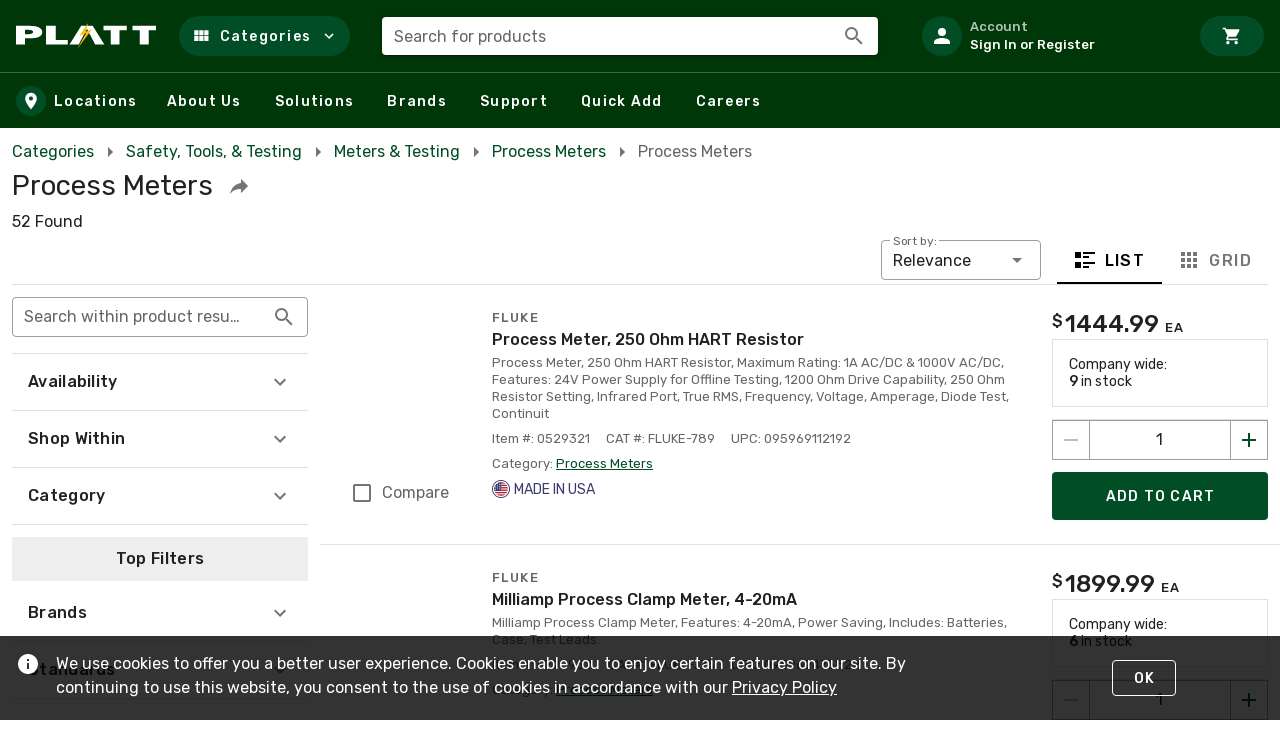

--- FILE ---
content_type: text/html; charset=utf-8
request_url: https://www.platt.com/s/electrical-process-meters?cat=0qi9fp5o
body_size: 83926
content:
<!doctype html>
<html data-n-head-ssr lang="en" data-n-head="%7B%22lang%22:%7B%22ssr%22:%22en%22%7D%7D">
  <head >
    <meta data-n-head="ssr" charset="utf-8"><meta data-n-head="ssr" name="viewport" content="width=device-width, initial-scale=1"><meta data-n-head="ssr" http-equiv="X-UA-Compatible" content="IE=edge"><meta data-n-head="ssr" data-hid="description" name="description" content="Shop for Process Meters at Platt"><title>Process Meters :: PLATT ELECTRIC SUPPLY</title><link data-n-head="ssr" rel="preconnect" href="https://maps.gstatic.com"><link data-n-head="ssr" rel="preconnect" href="https://fonts.googleapis.com"><link data-n-head="ssr" rel="preconnect" href="https://maps.googleapis.com"><link data-n-head="ssr" rel="stylesheet" href="https://fonts.googleapis.com/css?family=Rubik:300,400,500,700,900&amp;display=swap"><link data-n-head="ssr" rel="stylesheet" href="https://fonts.googleapis.com/css2?family=Poppins:wght@300;400;500;700;900&amp;display=swap"><link data-n-head="ssr" rel="icon" type="image/x-icon" href="/platt-favicon.ico"><link data-n-head="ssr" data-hid="canonical" rel="canonical" href="https://www.platt.com/s/electrical-process-meters?cat=0qi9fp5o"><style data-n-head="vuetify" type="text/css" id="vuetify-theme-stylesheet" nonce="undefined">:root {
  --v-anchor-base: #004d26;
  --v-primary-base: #004d26;
  --v-primary-lighten5: #8cd0a0;
  --v-primary-lighten4: #71b485;
  --v-primary-lighten3: #57996c;
  --v-primary-lighten2: #3d7f54;
  --v-primary-lighten1: #22653c;
  --v-primary-darken1: #003611;
  --v-primary-darken2: #002200;
  --v-primary-darken3: #000f00;
  --v-primary-darken4: #000000;
  --v-secondary-base: #424242;
  --v-secondary-lighten5: #c1c1c1;
  --v-secondary-lighten4: #a6a6a6;
  --v-secondary-lighten3: #8b8b8b;
  --v-secondary-lighten2: #727272;
  --v-secondary-lighten1: #595959;
  --v-secondary-darken1: #2c2c2c;
  --v-secondary-darken2: #171717;
  --v-secondary-darken3: #000000;
  --v-secondary-darken4: #000000;
  --v-accent-base: #003708;
  --v-accent-lighten5: #82b57e;
  --v-accent-lighten4: #679a65;
  --v-accent-lighten3: #4e804c;
  --v-accent-lighten2: #356735;
  --v-accent-lighten1: #1c4e1f;
  --v-accent-darken1: #002200;
  --v-accent-darken2: #000f00;
  --v-accent-darken3: #000000;
  --v-accent-darken4: #000000;
  --v-error-base: #ee0000;
  --v-error-lighten5: #ffb886;
  --v-error-lighten4: #ff9a6b;
  --v-error-lighten3: #ff7c52;
  --v-error-lighten2: #ff5d39;
  --v-error-lighten1: #ff3b1f;
  --v-error-darken1: #cc0000;
  --v-error-darken2: #ac0000;
  --v-error-darken3: #8d0000;
  --v-error-darken4: #6f0000;
  --v-info-base: #2196f3;
  --v-info-lighten5: #d4ffff;
  --v-info-lighten4: #b5ffff;
  --v-info-lighten3: #95e8ff;
  --v-info-lighten2: #75ccff;
  --v-info-lighten1: #51b0ff;
  --v-info-darken1: #007cd6;
  --v-info-darken2: #0064ba;
  --v-info-darken3: #004d9f;
  --v-info-darken4: #003784;
  --v-success-base: #4caf50;
  --v-success-lighten5: #dcffd6;
  --v-success-lighten4: #beffba;
  --v-success-lighten3: #a2ff9e;
  --v-success-lighten2: #85e783;
  --v-success-lighten1: #69cb69;
  --v-success-darken1: #2d9437;
  --v-success-darken2: #00791e;
  --v-success-darken3: #006000;
  --v-success-darken4: #004700;
  --v-warning-base: #fb8c00;
  --v-warning-lighten5: #ffff9e;
  --v-warning-lighten4: #fffb82;
  --v-warning-lighten3: #ffdf67;
  --v-warning-lighten2: #ffc24b;
  --v-warning-lighten1: #ffa72d;
  --v-warning-darken1: #db7200;
  --v-warning-darken2: #bb5900;
  --v-warning-darken3: #9d4000;
  --v-warning-darken4: #802700;
  --v-evGreen-base: #139267;
  --v-evGreen-lighten5: #b1ffed;
  --v-evGreen-lighten4: #94ffd1;
  --v-evGreen-lighten3: #77e5b5;
  --v-evGreen-lighten2: #5ac99a;
  --v-evGreen-lighten1: #3bad80;
  --v-evGreen-darken1: #00784f;
  --v-evGreen-darken2: #005e38;
  --v-evGreen-darken3: #004622;
  --v-evGreen-darken4: #002f0d;
  --v-evLightGreen-base: #16c768;
  --v-evLightGreen-lighten5: #c6fff1;
  --v-evLightGreen-lighten4: #a7ffd4;
  --v-evLightGreen-lighten3: #89ffb8;
  --v-evLightGreen-lighten2: #69ff9d;
  --v-evLightGreen-lighten1: #47e482;
  --v-evLightGreen-darken1: #00ab4f;
  --v-evLightGreen-darken2: #008f36;
  --v-evLightGreen-darken3: #00751e;
  --v-evLightGreen-darken4: #005b02;
  --v-evLightGreenOpaque-base: #13b07c;
  --v-evLightGreenOpaque-lighten5: #bcffff;
  --v-evLightGreenOpaque-lighten4: #9fffe8;
  --v-evLightGreenOpaque-lighten3: #81ffcc;
  --v-evLightGreenOpaque-lighten2: #62e9b1;
  --v-evLightGreenOpaque-lighten1: #41cc96;
  --v-evLightGreenOpaque-darken1: #009563;
  --v-evLightGreenOpaque-darken2: #007a4b;
  --v-evLightGreenOpaque-darken3: #006034;
  --v-evLightGreenOpaque-darken4: #00471e;
  --v-evBlue-base: #096aba;
  --v-evBlue-lighten5: #baefff;
  --v-evBlue-lighten4: #9cd3ff;
  --v-evBlue-lighten3: #7eb7ff;
  --v-evBlue-lighten2: #5f9df3;
  --v-evBlue-lighten1: #3e83d6;
  --v-evBlue-darken1: #00529f;
  --v-evBlue-darken2: #003c84;
  --v-evBlue-darken3: #00276a;
  --v-evBlue-darken4: #001252;
  --v-evLightTeal-base: #06968d;
  --v-evLightTeal-lighten5: #b3ffff;
  --v-evLightTeal-lighten4: #96fffb;
  --v-evLightTeal-lighten3: #78e9de;
  --v-evLightTeal-lighten2: #5acdc3;
  --v-evLightTeal-lighten1: #39b1a7;
  --v-evLightTeal-darken1: #007c74;
  --v-evLightTeal-darken2: #00625b;
  --v-evLightTeal-darken3: #004a44;
  --v-evLightTeal-darken4: #00322d;
  --v-evGrey-base: #cdd0d8;
  --v-evGrey-lighten5: #ffffff;
  --v-evGrey-lighten4: #ffffff;
  --v-evGrey-lighten3: #ffffff;
  --v-evGrey-lighten2: #ffffff;
  --v-evGrey-lighten1: #e9ecf4;
  --v-evGrey-darken1: #b2b4bc;
  --v-evGrey-darken2: #979aa1;
  --v-evGrey-darken3: #7d8087;
  --v-evGrey-darken4: #64676e;
  --v-evLightGrey-base: #eff1f5;
  --v-evLightGrey-lighten5: #ffffff;
  --v-evLightGrey-lighten4: #ffffff;
  --v-evLightGrey-lighten3: #ffffff;
  --v-evLightGrey-lighten2: #ffffff;
  --v-evLightGrey-lighten1: #ffffff;
  --v-evLightGrey-darken1: #d3d5d9;
  --v-evLightGrey-darken2: #b7b9bd;
  --v-evLightGrey-darken3: #9c9ea2;
  --v-evLightGrey-darken4: #828488;
  --v-mTeal-base: #007a76;
  --v-mTeal-lighten5: #a6fffe;
  --v-mTeal-lighten4: #89e7e1;
  --v-mTeal-lighten3: #6dcbc5;
  --v-mTeal-lighten2: #50afaa;
  --v-mTeal-lighten1: #319490;
  --v-mTeal-darken1: #00615d;
  --v-mTeal-darken2: #004846;
  --v-mTeal-darken3: #003130;
  --v-mTeal-darken4: #001f1b;
  --v-mLightBlue-base: #259dda;
  --v-mLightBlue-lighten5: #ceffff;
  --v-mLightBlue-lighten4: #b0ffff;
  --v-mLightBlue-lighten3: #91f0ff;
  --v-mLightBlue-lighten2: #71d3ff;
  --v-mLightBlue-lighten1: #50b8f7;
  --v-mLightBlue-darken1: #0083be;
  --v-mLightBlue-darken2: #006aa3;
  --v-mLightBlue-darken3: #005288;
  --v-mLightBlue-darken4: #003b6f;
  --v-mBlue-base: #29589d;
  --v-mBlue-lighten5: #bbdaff;
  --v-mBlue-lighten4: #9fbfff;
  --v-mBlue-lighten3: #82a4f1;
  --v-mBlue-lighten2: #6689d4;
  --v-mBlue-lighten1: #4970b8;
  --v-mBlue-darken1: #004183;
  --v-mBlue-darken2: #002c69;
  --v-mBlue-darken3: #001850;
  --v-mBlue-darken4: #000039;
  --v-mAccent-base: #3f915a;
  --v-mAccent-lighten5: #c9ffde;
  --v-mAccent-lighten4: #adffc2;
  --v-mAccent-lighten3: #91e4a7;
  --v-mAccent-lighten2: #75c88d;
  --v-mAccent-lighten1: #5aac73;
  --v-mAccent-darken1: #227742;
  --v-mAccent-darken2: #005e2b;
  --v-mAccent-darken3: #004516;
  --v-mAccent-darken4: #002e00;
}

.v-application a { color: var(--v-anchor-base); }
.v-application .primary {
  background-color: var(--v-primary-base) !important;
  border-color: var(--v-primary-base) !important;
}
.v-application .primary--text {
  color: var(--v-primary-base) !important;
  caret-color: var(--v-primary-base) !important;
}
.v-application .primary.lighten-5 {
  background-color: var(--v-primary-lighten5) !important;
  border-color: var(--v-primary-lighten5) !important;
}
.v-application .primary--text.text--lighten-5 {
  color: var(--v-primary-lighten5) !important;
  caret-color: var(--v-primary-lighten5) !important;
}
.v-application .primary.lighten-4 {
  background-color: var(--v-primary-lighten4) !important;
  border-color: var(--v-primary-lighten4) !important;
}
.v-application .primary--text.text--lighten-4 {
  color: var(--v-primary-lighten4) !important;
  caret-color: var(--v-primary-lighten4) !important;
}
.v-application .primary.lighten-3 {
  background-color: var(--v-primary-lighten3) !important;
  border-color: var(--v-primary-lighten3) !important;
}
.v-application .primary--text.text--lighten-3 {
  color: var(--v-primary-lighten3) !important;
  caret-color: var(--v-primary-lighten3) !important;
}
.v-application .primary.lighten-2 {
  background-color: var(--v-primary-lighten2) !important;
  border-color: var(--v-primary-lighten2) !important;
}
.v-application .primary--text.text--lighten-2 {
  color: var(--v-primary-lighten2) !important;
  caret-color: var(--v-primary-lighten2) !important;
}
.v-application .primary.lighten-1 {
  background-color: var(--v-primary-lighten1) !important;
  border-color: var(--v-primary-lighten1) !important;
}
.v-application .primary--text.text--lighten-1 {
  color: var(--v-primary-lighten1) !important;
  caret-color: var(--v-primary-lighten1) !important;
}
.v-application .primary.darken-1 {
  background-color: var(--v-primary-darken1) !important;
  border-color: var(--v-primary-darken1) !important;
}
.v-application .primary--text.text--darken-1 {
  color: var(--v-primary-darken1) !important;
  caret-color: var(--v-primary-darken1) !important;
}
.v-application .primary.darken-2 {
  background-color: var(--v-primary-darken2) !important;
  border-color: var(--v-primary-darken2) !important;
}
.v-application .primary--text.text--darken-2 {
  color: var(--v-primary-darken2) !important;
  caret-color: var(--v-primary-darken2) !important;
}
.v-application .primary.darken-3 {
  background-color: var(--v-primary-darken3) !important;
  border-color: var(--v-primary-darken3) !important;
}
.v-application .primary--text.text--darken-3 {
  color: var(--v-primary-darken3) !important;
  caret-color: var(--v-primary-darken3) !important;
}
.v-application .primary.darken-4 {
  background-color: var(--v-primary-darken4) !important;
  border-color: var(--v-primary-darken4) !important;
}
.v-application .primary--text.text--darken-4 {
  color: var(--v-primary-darken4) !important;
  caret-color: var(--v-primary-darken4) !important;
}
.v-application .secondary {
  background-color: var(--v-secondary-base) !important;
  border-color: var(--v-secondary-base) !important;
}
.v-application .secondary--text {
  color: var(--v-secondary-base) !important;
  caret-color: var(--v-secondary-base) !important;
}
.v-application .secondary.lighten-5 {
  background-color: var(--v-secondary-lighten5) !important;
  border-color: var(--v-secondary-lighten5) !important;
}
.v-application .secondary--text.text--lighten-5 {
  color: var(--v-secondary-lighten5) !important;
  caret-color: var(--v-secondary-lighten5) !important;
}
.v-application .secondary.lighten-4 {
  background-color: var(--v-secondary-lighten4) !important;
  border-color: var(--v-secondary-lighten4) !important;
}
.v-application .secondary--text.text--lighten-4 {
  color: var(--v-secondary-lighten4) !important;
  caret-color: var(--v-secondary-lighten4) !important;
}
.v-application .secondary.lighten-3 {
  background-color: var(--v-secondary-lighten3) !important;
  border-color: var(--v-secondary-lighten3) !important;
}
.v-application .secondary--text.text--lighten-3 {
  color: var(--v-secondary-lighten3) !important;
  caret-color: var(--v-secondary-lighten3) !important;
}
.v-application .secondary.lighten-2 {
  background-color: var(--v-secondary-lighten2) !important;
  border-color: var(--v-secondary-lighten2) !important;
}
.v-application .secondary--text.text--lighten-2 {
  color: var(--v-secondary-lighten2) !important;
  caret-color: var(--v-secondary-lighten2) !important;
}
.v-application .secondary.lighten-1 {
  background-color: var(--v-secondary-lighten1) !important;
  border-color: var(--v-secondary-lighten1) !important;
}
.v-application .secondary--text.text--lighten-1 {
  color: var(--v-secondary-lighten1) !important;
  caret-color: var(--v-secondary-lighten1) !important;
}
.v-application .secondary.darken-1 {
  background-color: var(--v-secondary-darken1) !important;
  border-color: var(--v-secondary-darken1) !important;
}
.v-application .secondary--text.text--darken-1 {
  color: var(--v-secondary-darken1) !important;
  caret-color: var(--v-secondary-darken1) !important;
}
.v-application .secondary.darken-2 {
  background-color: var(--v-secondary-darken2) !important;
  border-color: var(--v-secondary-darken2) !important;
}
.v-application .secondary--text.text--darken-2 {
  color: var(--v-secondary-darken2) !important;
  caret-color: var(--v-secondary-darken2) !important;
}
.v-application .secondary.darken-3 {
  background-color: var(--v-secondary-darken3) !important;
  border-color: var(--v-secondary-darken3) !important;
}
.v-application .secondary--text.text--darken-3 {
  color: var(--v-secondary-darken3) !important;
  caret-color: var(--v-secondary-darken3) !important;
}
.v-application .secondary.darken-4 {
  background-color: var(--v-secondary-darken4) !important;
  border-color: var(--v-secondary-darken4) !important;
}
.v-application .secondary--text.text--darken-4 {
  color: var(--v-secondary-darken4) !important;
  caret-color: var(--v-secondary-darken4) !important;
}
.v-application .accent {
  background-color: var(--v-accent-base) !important;
  border-color: var(--v-accent-base) !important;
}
.v-application .accent--text {
  color: var(--v-accent-base) !important;
  caret-color: var(--v-accent-base) !important;
}
.v-application .accent.lighten-5 {
  background-color: var(--v-accent-lighten5) !important;
  border-color: var(--v-accent-lighten5) !important;
}
.v-application .accent--text.text--lighten-5 {
  color: var(--v-accent-lighten5) !important;
  caret-color: var(--v-accent-lighten5) !important;
}
.v-application .accent.lighten-4 {
  background-color: var(--v-accent-lighten4) !important;
  border-color: var(--v-accent-lighten4) !important;
}
.v-application .accent--text.text--lighten-4 {
  color: var(--v-accent-lighten4) !important;
  caret-color: var(--v-accent-lighten4) !important;
}
.v-application .accent.lighten-3 {
  background-color: var(--v-accent-lighten3) !important;
  border-color: var(--v-accent-lighten3) !important;
}
.v-application .accent--text.text--lighten-3 {
  color: var(--v-accent-lighten3) !important;
  caret-color: var(--v-accent-lighten3) !important;
}
.v-application .accent.lighten-2 {
  background-color: var(--v-accent-lighten2) !important;
  border-color: var(--v-accent-lighten2) !important;
}
.v-application .accent--text.text--lighten-2 {
  color: var(--v-accent-lighten2) !important;
  caret-color: var(--v-accent-lighten2) !important;
}
.v-application .accent.lighten-1 {
  background-color: var(--v-accent-lighten1) !important;
  border-color: var(--v-accent-lighten1) !important;
}
.v-application .accent--text.text--lighten-1 {
  color: var(--v-accent-lighten1) !important;
  caret-color: var(--v-accent-lighten1) !important;
}
.v-application .accent.darken-1 {
  background-color: var(--v-accent-darken1) !important;
  border-color: var(--v-accent-darken1) !important;
}
.v-application .accent--text.text--darken-1 {
  color: var(--v-accent-darken1) !important;
  caret-color: var(--v-accent-darken1) !important;
}
.v-application .accent.darken-2 {
  background-color: var(--v-accent-darken2) !important;
  border-color: var(--v-accent-darken2) !important;
}
.v-application .accent--text.text--darken-2 {
  color: var(--v-accent-darken2) !important;
  caret-color: var(--v-accent-darken2) !important;
}
.v-application .accent.darken-3 {
  background-color: var(--v-accent-darken3) !important;
  border-color: var(--v-accent-darken3) !important;
}
.v-application .accent--text.text--darken-3 {
  color: var(--v-accent-darken3) !important;
  caret-color: var(--v-accent-darken3) !important;
}
.v-application .accent.darken-4 {
  background-color: var(--v-accent-darken4) !important;
  border-color: var(--v-accent-darken4) !important;
}
.v-application .accent--text.text--darken-4 {
  color: var(--v-accent-darken4) !important;
  caret-color: var(--v-accent-darken4) !important;
}
.v-application .error {
  background-color: var(--v-error-base) !important;
  border-color: var(--v-error-base) !important;
}
.v-application .error--text {
  color: var(--v-error-base) !important;
  caret-color: var(--v-error-base) !important;
}
.v-application .error.lighten-5 {
  background-color: var(--v-error-lighten5) !important;
  border-color: var(--v-error-lighten5) !important;
}
.v-application .error--text.text--lighten-5 {
  color: var(--v-error-lighten5) !important;
  caret-color: var(--v-error-lighten5) !important;
}
.v-application .error.lighten-4 {
  background-color: var(--v-error-lighten4) !important;
  border-color: var(--v-error-lighten4) !important;
}
.v-application .error--text.text--lighten-4 {
  color: var(--v-error-lighten4) !important;
  caret-color: var(--v-error-lighten4) !important;
}
.v-application .error.lighten-3 {
  background-color: var(--v-error-lighten3) !important;
  border-color: var(--v-error-lighten3) !important;
}
.v-application .error--text.text--lighten-3 {
  color: var(--v-error-lighten3) !important;
  caret-color: var(--v-error-lighten3) !important;
}
.v-application .error.lighten-2 {
  background-color: var(--v-error-lighten2) !important;
  border-color: var(--v-error-lighten2) !important;
}
.v-application .error--text.text--lighten-2 {
  color: var(--v-error-lighten2) !important;
  caret-color: var(--v-error-lighten2) !important;
}
.v-application .error.lighten-1 {
  background-color: var(--v-error-lighten1) !important;
  border-color: var(--v-error-lighten1) !important;
}
.v-application .error--text.text--lighten-1 {
  color: var(--v-error-lighten1) !important;
  caret-color: var(--v-error-lighten1) !important;
}
.v-application .error.darken-1 {
  background-color: var(--v-error-darken1) !important;
  border-color: var(--v-error-darken1) !important;
}
.v-application .error--text.text--darken-1 {
  color: var(--v-error-darken1) !important;
  caret-color: var(--v-error-darken1) !important;
}
.v-application .error.darken-2 {
  background-color: var(--v-error-darken2) !important;
  border-color: var(--v-error-darken2) !important;
}
.v-application .error--text.text--darken-2 {
  color: var(--v-error-darken2) !important;
  caret-color: var(--v-error-darken2) !important;
}
.v-application .error.darken-3 {
  background-color: var(--v-error-darken3) !important;
  border-color: var(--v-error-darken3) !important;
}
.v-application .error--text.text--darken-3 {
  color: var(--v-error-darken3) !important;
  caret-color: var(--v-error-darken3) !important;
}
.v-application .error.darken-4 {
  background-color: var(--v-error-darken4) !important;
  border-color: var(--v-error-darken4) !important;
}
.v-application .error--text.text--darken-4 {
  color: var(--v-error-darken4) !important;
  caret-color: var(--v-error-darken4) !important;
}
.v-application .info {
  background-color: var(--v-info-base) !important;
  border-color: var(--v-info-base) !important;
}
.v-application .info--text {
  color: var(--v-info-base) !important;
  caret-color: var(--v-info-base) !important;
}
.v-application .info.lighten-5 {
  background-color: var(--v-info-lighten5) !important;
  border-color: var(--v-info-lighten5) !important;
}
.v-application .info--text.text--lighten-5 {
  color: var(--v-info-lighten5) !important;
  caret-color: var(--v-info-lighten5) !important;
}
.v-application .info.lighten-4 {
  background-color: var(--v-info-lighten4) !important;
  border-color: var(--v-info-lighten4) !important;
}
.v-application .info--text.text--lighten-4 {
  color: var(--v-info-lighten4) !important;
  caret-color: var(--v-info-lighten4) !important;
}
.v-application .info.lighten-3 {
  background-color: var(--v-info-lighten3) !important;
  border-color: var(--v-info-lighten3) !important;
}
.v-application .info--text.text--lighten-3 {
  color: var(--v-info-lighten3) !important;
  caret-color: var(--v-info-lighten3) !important;
}
.v-application .info.lighten-2 {
  background-color: var(--v-info-lighten2) !important;
  border-color: var(--v-info-lighten2) !important;
}
.v-application .info--text.text--lighten-2 {
  color: var(--v-info-lighten2) !important;
  caret-color: var(--v-info-lighten2) !important;
}
.v-application .info.lighten-1 {
  background-color: var(--v-info-lighten1) !important;
  border-color: var(--v-info-lighten1) !important;
}
.v-application .info--text.text--lighten-1 {
  color: var(--v-info-lighten1) !important;
  caret-color: var(--v-info-lighten1) !important;
}
.v-application .info.darken-1 {
  background-color: var(--v-info-darken1) !important;
  border-color: var(--v-info-darken1) !important;
}
.v-application .info--text.text--darken-1 {
  color: var(--v-info-darken1) !important;
  caret-color: var(--v-info-darken1) !important;
}
.v-application .info.darken-2 {
  background-color: var(--v-info-darken2) !important;
  border-color: var(--v-info-darken2) !important;
}
.v-application .info--text.text--darken-2 {
  color: var(--v-info-darken2) !important;
  caret-color: var(--v-info-darken2) !important;
}
.v-application .info.darken-3 {
  background-color: var(--v-info-darken3) !important;
  border-color: var(--v-info-darken3) !important;
}
.v-application .info--text.text--darken-3 {
  color: var(--v-info-darken3) !important;
  caret-color: var(--v-info-darken3) !important;
}
.v-application .info.darken-4 {
  background-color: var(--v-info-darken4) !important;
  border-color: var(--v-info-darken4) !important;
}
.v-application .info--text.text--darken-4 {
  color: var(--v-info-darken4) !important;
  caret-color: var(--v-info-darken4) !important;
}
.v-application .success {
  background-color: var(--v-success-base) !important;
  border-color: var(--v-success-base) !important;
}
.v-application .success--text {
  color: var(--v-success-base) !important;
  caret-color: var(--v-success-base) !important;
}
.v-application .success.lighten-5 {
  background-color: var(--v-success-lighten5) !important;
  border-color: var(--v-success-lighten5) !important;
}
.v-application .success--text.text--lighten-5 {
  color: var(--v-success-lighten5) !important;
  caret-color: var(--v-success-lighten5) !important;
}
.v-application .success.lighten-4 {
  background-color: var(--v-success-lighten4) !important;
  border-color: var(--v-success-lighten4) !important;
}
.v-application .success--text.text--lighten-4 {
  color: var(--v-success-lighten4) !important;
  caret-color: var(--v-success-lighten4) !important;
}
.v-application .success.lighten-3 {
  background-color: var(--v-success-lighten3) !important;
  border-color: var(--v-success-lighten3) !important;
}
.v-application .success--text.text--lighten-3 {
  color: var(--v-success-lighten3) !important;
  caret-color: var(--v-success-lighten3) !important;
}
.v-application .success.lighten-2 {
  background-color: var(--v-success-lighten2) !important;
  border-color: var(--v-success-lighten2) !important;
}
.v-application .success--text.text--lighten-2 {
  color: var(--v-success-lighten2) !important;
  caret-color: var(--v-success-lighten2) !important;
}
.v-application .success.lighten-1 {
  background-color: var(--v-success-lighten1) !important;
  border-color: var(--v-success-lighten1) !important;
}
.v-application .success--text.text--lighten-1 {
  color: var(--v-success-lighten1) !important;
  caret-color: var(--v-success-lighten1) !important;
}
.v-application .success.darken-1 {
  background-color: var(--v-success-darken1) !important;
  border-color: var(--v-success-darken1) !important;
}
.v-application .success--text.text--darken-1 {
  color: var(--v-success-darken1) !important;
  caret-color: var(--v-success-darken1) !important;
}
.v-application .success.darken-2 {
  background-color: var(--v-success-darken2) !important;
  border-color: var(--v-success-darken2) !important;
}
.v-application .success--text.text--darken-2 {
  color: var(--v-success-darken2) !important;
  caret-color: var(--v-success-darken2) !important;
}
.v-application .success.darken-3 {
  background-color: var(--v-success-darken3) !important;
  border-color: var(--v-success-darken3) !important;
}
.v-application .success--text.text--darken-3 {
  color: var(--v-success-darken3) !important;
  caret-color: var(--v-success-darken3) !important;
}
.v-application .success.darken-4 {
  background-color: var(--v-success-darken4) !important;
  border-color: var(--v-success-darken4) !important;
}
.v-application .success--text.text--darken-4 {
  color: var(--v-success-darken4) !important;
  caret-color: var(--v-success-darken4) !important;
}
.v-application .warning {
  background-color: var(--v-warning-base) !important;
  border-color: var(--v-warning-base) !important;
}
.v-application .warning--text {
  color: var(--v-warning-base) !important;
  caret-color: var(--v-warning-base) !important;
}
.v-application .warning.lighten-5 {
  background-color: var(--v-warning-lighten5) !important;
  border-color: var(--v-warning-lighten5) !important;
}
.v-application .warning--text.text--lighten-5 {
  color: var(--v-warning-lighten5) !important;
  caret-color: var(--v-warning-lighten5) !important;
}
.v-application .warning.lighten-4 {
  background-color: var(--v-warning-lighten4) !important;
  border-color: var(--v-warning-lighten4) !important;
}
.v-application .warning--text.text--lighten-4 {
  color: var(--v-warning-lighten4) !important;
  caret-color: var(--v-warning-lighten4) !important;
}
.v-application .warning.lighten-3 {
  background-color: var(--v-warning-lighten3) !important;
  border-color: var(--v-warning-lighten3) !important;
}
.v-application .warning--text.text--lighten-3 {
  color: var(--v-warning-lighten3) !important;
  caret-color: var(--v-warning-lighten3) !important;
}
.v-application .warning.lighten-2 {
  background-color: var(--v-warning-lighten2) !important;
  border-color: var(--v-warning-lighten2) !important;
}
.v-application .warning--text.text--lighten-2 {
  color: var(--v-warning-lighten2) !important;
  caret-color: var(--v-warning-lighten2) !important;
}
.v-application .warning.lighten-1 {
  background-color: var(--v-warning-lighten1) !important;
  border-color: var(--v-warning-lighten1) !important;
}
.v-application .warning--text.text--lighten-1 {
  color: var(--v-warning-lighten1) !important;
  caret-color: var(--v-warning-lighten1) !important;
}
.v-application .warning.darken-1 {
  background-color: var(--v-warning-darken1) !important;
  border-color: var(--v-warning-darken1) !important;
}
.v-application .warning--text.text--darken-1 {
  color: var(--v-warning-darken1) !important;
  caret-color: var(--v-warning-darken1) !important;
}
.v-application .warning.darken-2 {
  background-color: var(--v-warning-darken2) !important;
  border-color: var(--v-warning-darken2) !important;
}
.v-application .warning--text.text--darken-2 {
  color: var(--v-warning-darken2) !important;
  caret-color: var(--v-warning-darken2) !important;
}
.v-application .warning.darken-3 {
  background-color: var(--v-warning-darken3) !important;
  border-color: var(--v-warning-darken3) !important;
}
.v-application .warning--text.text--darken-3 {
  color: var(--v-warning-darken3) !important;
  caret-color: var(--v-warning-darken3) !important;
}
.v-application .warning.darken-4 {
  background-color: var(--v-warning-darken4) !important;
  border-color: var(--v-warning-darken4) !important;
}
.v-application .warning--text.text--darken-4 {
  color: var(--v-warning-darken4) !important;
  caret-color: var(--v-warning-darken4) !important;
}
.v-application .evGreen {
  background-color: var(--v-evGreen-base) !important;
  border-color: var(--v-evGreen-base) !important;
}
.v-application .evGreen--text {
  color: var(--v-evGreen-base) !important;
  caret-color: var(--v-evGreen-base) !important;
}
.v-application .evGreen.lighten-5 {
  background-color: var(--v-evGreen-lighten5) !important;
  border-color: var(--v-evGreen-lighten5) !important;
}
.v-application .evGreen--text.text--lighten-5 {
  color: var(--v-evGreen-lighten5) !important;
  caret-color: var(--v-evGreen-lighten5) !important;
}
.v-application .evGreen.lighten-4 {
  background-color: var(--v-evGreen-lighten4) !important;
  border-color: var(--v-evGreen-lighten4) !important;
}
.v-application .evGreen--text.text--lighten-4 {
  color: var(--v-evGreen-lighten4) !important;
  caret-color: var(--v-evGreen-lighten4) !important;
}
.v-application .evGreen.lighten-3 {
  background-color: var(--v-evGreen-lighten3) !important;
  border-color: var(--v-evGreen-lighten3) !important;
}
.v-application .evGreen--text.text--lighten-3 {
  color: var(--v-evGreen-lighten3) !important;
  caret-color: var(--v-evGreen-lighten3) !important;
}
.v-application .evGreen.lighten-2 {
  background-color: var(--v-evGreen-lighten2) !important;
  border-color: var(--v-evGreen-lighten2) !important;
}
.v-application .evGreen--text.text--lighten-2 {
  color: var(--v-evGreen-lighten2) !important;
  caret-color: var(--v-evGreen-lighten2) !important;
}
.v-application .evGreen.lighten-1 {
  background-color: var(--v-evGreen-lighten1) !important;
  border-color: var(--v-evGreen-lighten1) !important;
}
.v-application .evGreen--text.text--lighten-1 {
  color: var(--v-evGreen-lighten1) !important;
  caret-color: var(--v-evGreen-lighten1) !important;
}
.v-application .evGreen.darken-1 {
  background-color: var(--v-evGreen-darken1) !important;
  border-color: var(--v-evGreen-darken1) !important;
}
.v-application .evGreen--text.text--darken-1 {
  color: var(--v-evGreen-darken1) !important;
  caret-color: var(--v-evGreen-darken1) !important;
}
.v-application .evGreen.darken-2 {
  background-color: var(--v-evGreen-darken2) !important;
  border-color: var(--v-evGreen-darken2) !important;
}
.v-application .evGreen--text.text--darken-2 {
  color: var(--v-evGreen-darken2) !important;
  caret-color: var(--v-evGreen-darken2) !important;
}
.v-application .evGreen.darken-3 {
  background-color: var(--v-evGreen-darken3) !important;
  border-color: var(--v-evGreen-darken3) !important;
}
.v-application .evGreen--text.text--darken-3 {
  color: var(--v-evGreen-darken3) !important;
  caret-color: var(--v-evGreen-darken3) !important;
}
.v-application .evGreen.darken-4 {
  background-color: var(--v-evGreen-darken4) !important;
  border-color: var(--v-evGreen-darken4) !important;
}
.v-application .evGreen--text.text--darken-4 {
  color: var(--v-evGreen-darken4) !important;
  caret-color: var(--v-evGreen-darken4) !important;
}
.v-application .evLightGreen {
  background-color: var(--v-evLightGreen-base) !important;
  border-color: var(--v-evLightGreen-base) !important;
}
.v-application .evLightGreen--text {
  color: var(--v-evLightGreen-base) !important;
  caret-color: var(--v-evLightGreen-base) !important;
}
.v-application .evLightGreen.lighten-5 {
  background-color: var(--v-evLightGreen-lighten5) !important;
  border-color: var(--v-evLightGreen-lighten5) !important;
}
.v-application .evLightGreen--text.text--lighten-5 {
  color: var(--v-evLightGreen-lighten5) !important;
  caret-color: var(--v-evLightGreen-lighten5) !important;
}
.v-application .evLightGreen.lighten-4 {
  background-color: var(--v-evLightGreen-lighten4) !important;
  border-color: var(--v-evLightGreen-lighten4) !important;
}
.v-application .evLightGreen--text.text--lighten-4 {
  color: var(--v-evLightGreen-lighten4) !important;
  caret-color: var(--v-evLightGreen-lighten4) !important;
}
.v-application .evLightGreen.lighten-3 {
  background-color: var(--v-evLightGreen-lighten3) !important;
  border-color: var(--v-evLightGreen-lighten3) !important;
}
.v-application .evLightGreen--text.text--lighten-3 {
  color: var(--v-evLightGreen-lighten3) !important;
  caret-color: var(--v-evLightGreen-lighten3) !important;
}
.v-application .evLightGreen.lighten-2 {
  background-color: var(--v-evLightGreen-lighten2) !important;
  border-color: var(--v-evLightGreen-lighten2) !important;
}
.v-application .evLightGreen--text.text--lighten-2 {
  color: var(--v-evLightGreen-lighten2) !important;
  caret-color: var(--v-evLightGreen-lighten2) !important;
}
.v-application .evLightGreen.lighten-1 {
  background-color: var(--v-evLightGreen-lighten1) !important;
  border-color: var(--v-evLightGreen-lighten1) !important;
}
.v-application .evLightGreen--text.text--lighten-1 {
  color: var(--v-evLightGreen-lighten1) !important;
  caret-color: var(--v-evLightGreen-lighten1) !important;
}
.v-application .evLightGreen.darken-1 {
  background-color: var(--v-evLightGreen-darken1) !important;
  border-color: var(--v-evLightGreen-darken1) !important;
}
.v-application .evLightGreen--text.text--darken-1 {
  color: var(--v-evLightGreen-darken1) !important;
  caret-color: var(--v-evLightGreen-darken1) !important;
}
.v-application .evLightGreen.darken-2 {
  background-color: var(--v-evLightGreen-darken2) !important;
  border-color: var(--v-evLightGreen-darken2) !important;
}
.v-application .evLightGreen--text.text--darken-2 {
  color: var(--v-evLightGreen-darken2) !important;
  caret-color: var(--v-evLightGreen-darken2) !important;
}
.v-application .evLightGreen.darken-3 {
  background-color: var(--v-evLightGreen-darken3) !important;
  border-color: var(--v-evLightGreen-darken3) !important;
}
.v-application .evLightGreen--text.text--darken-3 {
  color: var(--v-evLightGreen-darken3) !important;
  caret-color: var(--v-evLightGreen-darken3) !important;
}
.v-application .evLightGreen.darken-4 {
  background-color: var(--v-evLightGreen-darken4) !important;
  border-color: var(--v-evLightGreen-darken4) !important;
}
.v-application .evLightGreen--text.text--darken-4 {
  color: var(--v-evLightGreen-darken4) !important;
  caret-color: var(--v-evLightGreen-darken4) !important;
}
.v-application .evLightGreenOpaque {
  background-color: var(--v-evLightGreenOpaque-base) !important;
  border-color: var(--v-evLightGreenOpaque-base) !important;
}
.v-application .evLightGreenOpaque--text {
  color: var(--v-evLightGreenOpaque-base) !important;
  caret-color: var(--v-evLightGreenOpaque-base) !important;
}
.v-application .evLightGreenOpaque.lighten-5 {
  background-color: var(--v-evLightGreenOpaque-lighten5) !important;
  border-color: var(--v-evLightGreenOpaque-lighten5) !important;
}
.v-application .evLightGreenOpaque--text.text--lighten-5 {
  color: var(--v-evLightGreenOpaque-lighten5) !important;
  caret-color: var(--v-evLightGreenOpaque-lighten5) !important;
}
.v-application .evLightGreenOpaque.lighten-4 {
  background-color: var(--v-evLightGreenOpaque-lighten4) !important;
  border-color: var(--v-evLightGreenOpaque-lighten4) !important;
}
.v-application .evLightGreenOpaque--text.text--lighten-4 {
  color: var(--v-evLightGreenOpaque-lighten4) !important;
  caret-color: var(--v-evLightGreenOpaque-lighten4) !important;
}
.v-application .evLightGreenOpaque.lighten-3 {
  background-color: var(--v-evLightGreenOpaque-lighten3) !important;
  border-color: var(--v-evLightGreenOpaque-lighten3) !important;
}
.v-application .evLightGreenOpaque--text.text--lighten-3 {
  color: var(--v-evLightGreenOpaque-lighten3) !important;
  caret-color: var(--v-evLightGreenOpaque-lighten3) !important;
}
.v-application .evLightGreenOpaque.lighten-2 {
  background-color: var(--v-evLightGreenOpaque-lighten2) !important;
  border-color: var(--v-evLightGreenOpaque-lighten2) !important;
}
.v-application .evLightGreenOpaque--text.text--lighten-2 {
  color: var(--v-evLightGreenOpaque-lighten2) !important;
  caret-color: var(--v-evLightGreenOpaque-lighten2) !important;
}
.v-application .evLightGreenOpaque.lighten-1 {
  background-color: var(--v-evLightGreenOpaque-lighten1) !important;
  border-color: var(--v-evLightGreenOpaque-lighten1) !important;
}
.v-application .evLightGreenOpaque--text.text--lighten-1 {
  color: var(--v-evLightGreenOpaque-lighten1) !important;
  caret-color: var(--v-evLightGreenOpaque-lighten1) !important;
}
.v-application .evLightGreenOpaque.darken-1 {
  background-color: var(--v-evLightGreenOpaque-darken1) !important;
  border-color: var(--v-evLightGreenOpaque-darken1) !important;
}
.v-application .evLightGreenOpaque--text.text--darken-1 {
  color: var(--v-evLightGreenOpaque-darken1) !important;
  caret-color: var(--v-evLightGreenOpaque-darken1) !important;
}
.v-application .evLightGreenOpaque.darken-2 {
  background-color: var(--v-evLightGreenOpaque-darken2) !important;
  border-color: var(--v-evLightGreenOpaque-darken2) !important;
}
.v-application .evLightGreenOpaque--text.text--darken-2 {
  color: var(--v-evLightGreenOpaque-darken2) !important;
  caret-color: var(--v-evLightGreenOpaque-darken2) !important;
}
.v-application .evLightGreenOpaque.darken-3 {
  background-color: var(--v-evLightGreenOpaque-darken3) !important;
  border-color: var(--v-evLightGreenOpaque-darken3) !important;
}
.v-application .evLightGreenOpaque--text.text--darken-3 {
  color: var(--v-evLightGreenOpaque-darken3) !important;
  caret-color: var(--v-evLightGreenOpaque-darken3) !important;
}
.v-application .evLightGreenOpaque.darken-4 {
  background-color: var(--v-evLightGreenOpaque-darken4) !important;
  border-color: var(--v-evLightGreenOpaque-darken4) !important;
}
.v-application .evLightGreenOpaque--text.text--darken-4 {
  color: var(--v-evLightGreenOpaque-darken4) !important;
  caret-color: var(--v-evLightGreenOpaque-darken4) !important;
}
.v-application .evBlue {
  background-color: var(--v-evBlue-base) !important;
  border-color: var(--v-evBlue-base) !important;
}
.v-application .evBlue--text {
  color: var(--v-evBlue-base) !important;
  caret-color: var(--v-evBlue-base) !important;
}
.v-application .evBlue.lighten-5 {
  background-color: var(--v-evBlue-lighten5) !important;
  border-color: var(--v-evBlue-lighten5) !important;
}
.v-application .evBlue--text.text--lighten-5 {
  color: var(--v-evBlue-lighten5) !important;
  caret-color: var(--v-evBlue-lighten5) !important;
}
.v-application .evBlue.lighten-4 {
  background-color: var(--v-evBlue-lighten4) !important;
  border-color: var(--v-evBlue-lighten4) !important;
}
.v-application .evBlue--text.text--lighten-4 {
  color: var(--v-evBlue-lighten4) !important;
  caret-color: var(--v-evBlue-lighten4) !important;
}
.v-application .evBlue.lighten-3 {
  background-color: var(--v-evBlue-lighten3) !important;
  border-color: var(--v-evBlue-lighten3) !important;
}
.v-application .evBlue--text.text--lighten-3 {
  color: var(--v-evBlue-lighten3) !important;
  caret-color: var(--v-evBlue-lighten3) !important;
}
.v-application .evBlue.lighten-2 {
  background-color: var(--v-evBlue-lighten2) !important;
  border-color: var(--v-evBlue-lighten2) !important;
}
.v-application .evBlue--text.text--lighten-2 {
  color: var(--v-evBlue-lighten2) !important;
  caret-color: var(--v-evBlue-lighten2) !important;
}
.v-application .evBlue.lighten-1 {
  background-color: var(--v-evBlue-lighten1) !important;
  border-color: var(--v-evBlue-lighten1) !important;
}
.v-application .evBlue--text.text--lighten-1 {
  color: var(--v-evBlue-lighten1) !important;
  caret-color: var(--v-evBlue-lighten1) !important;
}
.v-application .evBlue.darken-1 {
  background-color: var(--v-evBlue-darken1) !important;
  border-color: var(--v-evBlue-darken1) !important;
}
.v-application .evBlue--text.text--darken-1 {
  color: var(--v-evBlue-darken1) !important;
  caret-color: var(--v-evBlue-darken1) !important;
}
.v-application .evBlue.darken-2 {
  background-color: var(--v-evBlue-darken2) !important;
  border-color: var(--v-evBlue-darken2) !important;
}
.v-application .evBlue--text.text--darken-2 {
  color: var(--v-evBlue-darken2) !important;
  caret-color: var(--v-evBlue-darken2) !important;
}
.v-application .evBlue.darken-3 {
  background-color: var(--v-evBlue-darken3) !important;
  border-color: var(--v-evBlue-darken3) !important;
}
.v-application .evBlue--text.text--darken-3 {
  color: var(--v-evBlue-darken3) !important;
  caret-color: var(--v-evBlue-darken3) !important;
}
.v-application .evBlue.darken-4 {
  background-color: var(--v-evBlue-darken4) !important;
  border-color: var(--v-evBlue-darken4) !important;
}
.v-application .evBlue--text.text--darken-4 {
  color: var(--v-evBlue-darken4) !important;
  caret-color: var(--v-evBlue-darken4) !important;
}
.v-application .evLightTeal {
  background-color: var(--v-evLightTeal-base) !important;
  border-color: var(--v-evLightTeal-base) !important;
}
.v-application .evLightTeal--text {
  color: var(--v-evLightTeal-base) !important;
  caret-color: var(--v-evLightTeal-base) !important;
}
.v-application .evLightTeal.lighten-5 {
  background-color: var(--v-evLightTeal-lighten5) !important;
  border-color: var(--v-evLightTeal-lighten5) !important;
}
.v-application .evLightTeal--text.text--lighten-5 {
  color: var(--v-evLightTeal-lighten5) !important;
  caret-color: var(--v-evLightTeal-lighten5) !important;
}
.v-application .evLightTeal.lighten-4 {
  background-color: var(--v-evLightTeal-lighten4) !important;
  border-color: var(--v-evLightTeal-lighten4) !important;
}
.v-application .evLightTeal--text.text--lighten-4 {
  color: var(--v-evLightTeal-lighten4) !important;
  caret-color: var(--v-evLightTeal-lighten4) !important;
}
.v-application .evLightTeal.lighten-3 {
  background-color: var(--v-evLightTeal-lighten3) !important;
  border-color: var(--v-evLightTeal-lighten3) !important;
}
.v-application .evLightTeal--text.text--lighten-3 {
  color: var(--v-evLightTeal-lighten3) !important;
  caret-color: var(--v-evLightTeal-lighten3) !important;
}
.v-application .evLightTeal.lighten-2 {
  background-color: var(--v-evLightTeal-lighten2) !important;
  border-color: var(--v-evLightTeal-lighten2) !important;
}
.v-application .evLightTeal--text.text--lighten-2 {
  color: var(--v-evLightTeal-lighten2) !important;
  caret-color: var(--v-evLightTeal-lighten2) !important;
}
.v-application .evLightTeal.lighten-1 {
  background-color: var(--v-evLightTeal-lighten1) !important;
  border-color: var(--v-evLightTeal-lighten1) !important;
}
.v-application .evLightTeal--text.text--lighten-1 {
  color: var(--v-evLightTeal-lighten1) !important;
  caret-color: var(--v-evLightTeal-lighten1) !important;
}
.v-application .evLightTeal.darken-1 {
  background-color: var(--v-evLightTeal-darken1) !important;
  border-color: var(--v-evLightTeal-darken1) !important;
}
.v-application .evLightTeal--text.text--darken-1 {
  color: var(--v-evLightTeal-darken1) !important;
  caret-color: var(--v-evLightTeal-darken1) !important;
}
.v-application .evLightTeal.darken-2 {
  background-color: var(--v-evLightTeal-darken2) !important;
  border-color: var(--v-evLightTeal-darken2) !important;
}
.v-application .evLightTeal--text.text--darken-2 {
  color: var(--v-evLightTeal-darken2) !important;
  caret-color: var(--v-evLightTeal-darken2) !important;
}
.v-application .evLightTeal.darken-3 {
  background-color: var(--v-evLightTeal-darken3) !important;
  border-color: var(--v-evLightTeal-darken3) !important;
}
.v-application .evLightTeal--text.text--darken-3 {
  color: var(--v-evLightTeal-darken3) !important;
  caret-color: var(--v-evLightTeal-darken3) !important;
}
.v-application .evLightTeal.darken-4 {
  background-color: var(--v-evLightTeal-darken4) !important;
  border-color: var(--v-evLightTeal-darken4) !important;
}
.v-application .evLightTeal--text.text--darken-4 {
  color: var(--v-evLightTeal-darken4) !important;
  caret-color: var(--v-evLightTeal-darken4) !important;
}
.v-application .evGrey {
  background-color: var(--v-evGrey-base) !important;
  border-color: var(--v-evGrey-base) !important;
}
.v-application .evGrey--text {
  color: var(--v-evGrey-base) !important;
  caret-color: var(--v-evGrey-base) !important;
}
.v-application .evGrey.lighten-5 {
  background-color: var(--v-evGrey-lighten5) !important;
  border-color: var(--v-evGrey-lighten5) !important;
}
.v-application .evGrey--text.text--lighten-5 {
  color: var(--v-evGrey-lighten5) !important;
  caret-color: var(--v-evGrey-lighten5) !important;
}
.v-application .evGrey.lighten-4 {
  background-color: var(--v-evGrey-lighten4) !important;
  border-color: var(--v-evGrey-lighten4) !important;
}
.v-application .evGrey--text.text--lighten-4 {
  color: var(--v-evGrey-lighten4) !important;
  caret-color: var(--v-evGrey-lighten4) !important;
}
.v-application .evGrey.lighten-3 {
  background-color: var(--v-evGrey-lighten3) !important;
  border-color: var(--v-evGrey-lighten3) !important;
}
.v-application .evGrey--text.text--lighten-3 {
  color: var(--v-evGrey-lighten3) !important;
  caret-color: var(--v-evGrey-lighten3) !important;
}
.v-application .evGrey.lighten-2 {
  background-color: var(--v-evGrey-lighten2) !important;
  border-color: var(--v-evGrey-lighten2) !important;
}
.v-application .evGrey--text.text--lighten-2 {
  color: var(--v-evGrey-lighten2) !important;
  caret-color: var(--v-evGrey-lighten2) !important;
}
.v-application .evGrey.lighten-1 {
  background-color: var(--v-evGrey-lighten1) !important;
  border-color: var(--v-evGrey-lighten1) !important;
}
.v-application .evGrey--text.text--lighten-1 {
  color: var(--v-evGrey-lighten1) !important;
  caret-color: var(--v-evGrey-lighten1) !important;
}
.v-application .evGrey.darken-1 {
  background-color: var(--v-evGrey-darken1) !important;
  border-color: var(--v-evGrey-darken1) !important;
}
.v-application .evGrey--text.text--darken-1 {
  color: var(--v-evGrey-darken1) !important;
  caret-color: var(--v-evGrey-darken1) !important;
}
.v-application .evGrey.darken-2 {
  background-color: var(--v-evGrey-darken2) !important;
  border-color: var(--v-evGrey-darken2) !important;
}
.v-application .evGrey--text.text--darken-2 {
  color: var(--v-evGrey-darken2) !important;
  caret-color: var(--v-evGrey-darken2) !important;
}
.v-application .evGrey.darken-3 {
  background-color: var(--v-evGrey-darken3) !important;
  border-color: var(--v-evGrey-darken3) !important;
}
.v-application .evGrey--text.text--darken-3 {
  color: var(--v-evGrey-darken3) !important;
  caret-color: var(--v-evGrey-darken3) !important;
}
.v-application .evGrey.darken-4 {
  background-color: var(--v-evGrey-darken4) !important;
  border-color: var(--v-evGrey-darken4) !important;
}
.v-application .evGrey--text.text--darken-4 {
  color: var(--v-evGrey-darken4) !important;
  caret-color: var(--v-evGrey-darken4) !important;
}
.v-application .evLightGrey {
  background-color: var(--v-evLightGrey-base) !important;
  border-color: var(--v-evLightGrey-base) !important;
}
.v-application .evLightGrey--text {
  color: var(--v-evLightGrey-base) !important;
  caret-color: var(--v-evLightGrey-base) !important;
}
.v-application .evLightGrey.lighten-5 {
  background-color: var(--v-evLightGrey-lighten5) !important;
  border-color: var(--v-evLightGrey-lighten5) !important;
}
.v-application .evLightGrey--text.text--lighten-5 {
  color: var(--v-evLightGrey-lighten5) !important;
  caret-color: var(--v-evLightGrey-lighten5) !important;
}
.v-application .evLightGrey.lighten-4 {
  background-color: var(--v-evLightGrey-lighten4) !important;
  border-color: var(--v-evLightGrey-lighten4) !important;
}
.v-application .evLightGrey--text.text--lighten-4 {
  color: var(--v-evLightGrey-lighten4) !important;
  caret-color: var(--v-evLightGrey-lighten4) !important;
}
.v-application .evLightGrey.lighten-3 {
  background-color: var(--v-evLightGrey-lighten3) !important;
  border-color: var(--v-evLightGrey-lighten3) !important;
}
.v-application .evLightGrey--text.text--lighten-3 {
  color: var(--v-evLightGrey-lighten3) !important;
  caret-color: var(--v-evLightGrey-lighten3) !important;
}
.v-application .evLightGrey.lighten-2 {
  background-color: var(--v-evLightGrey-lighten2) !important;
  border-color: var(--v-evLightGrey-lighten2) !important;
}
.v-application .evLightGrey--text.text--lighten-2 {
  color: var(--v-evLightGrey-lighten2) !important;
  caret-color: var(--v-evLightGrey-lighten2) !important;
}
.v-application .evLightGrey.lighten-1 {
  background-color: var(--v-evLightGrey-lighten1) !important;
  border-color: var(--v-evLightGrey-lighten1) !important;
}
.v-application .evLightGrey--text.text--lighten-1 {
  color: var(--v-evLightGrey-lighten1) !important;
  caret-color: var(--v-evLightGrey-lighten1) !important;
}
.v-application .evLightGrey.darken-1 {
  background-color: var(--v-evLightGrey-darken1) !important;
  border-color: var(--v-evLightGrey-darken1) !important;
}
.v-application .evLightGrey--text.text--darken-1 {
  color: var(--v-evLightGrey-darken1) !important;
  caret-color: var(--v-evLightGrey-darken1) !important;
}
.v-application .evLightGrey.darken-2 {
  background-color: var(--v-evLightGrey-darken2) !important;
  border-color: var(--v-evLightGrey-darken2) !important;
}
.v-application .evLightGrey--text.text--darken-2 {
  color: var(--v-evLightGrey-darken2) !important;
  caret-color: var(--v-evLightGrey-darken2) !important;
}
.v-application .evLightGrey.darken-3 {
  background-color: var(--v-evLightGrey-darken3) !important;
  border-color: var(--v-evLightGrey-darken3) !important;
}
.v-application .evLightGrey--text.text--darken-3 {
  color: var(--v-evLightGrey-darken3) !important;
  caret-color: var(--v-evLightGrey-darken3) !important;
}
.v-application .evLightGrey.darken-4 {
  background-color: var(--v-evLightGrey-darken4) !important;
  border-color: var(--v-evLightGrey-darken4) !important;
}
.v-application .evLightGrey--text.text--darken-4 {
  color: var(--v-evLightGrey-darken4) !important;
  caret-color: var(--v-evLightGrey-darken4) !important;
}
.v-application .mTeal {
  background-color: var(--v-mTeal-base) !important;
  border-color: var(--v-mTeal-base) !important;
}
.v-application .mTeal--text {
  color: var(--v-mTeal-base) !important;
  caret-color: var(--v-mTeal-base) !important;
}
.v-application .mTeal.lighten-5 {
  background-color: var(--v-mTeal-lighten5) !important;
  border-color: var(--v-mTeal-lighten5) !important;
}
.v-application .mTeal--text.text--lighten-5 {
  color: var(--v-mTeal-lighten5) !important;
  caret-color: var(--v-mTeal-lighten5) !important;
}
.v-application .mTeal.lighten-4 {
  background-color: var(--v-mTeal-lighten4) !important;
  border-color: var(--v-mTeal-lighten4) !important;
}
.v-application .mTeal--text.text--lighten-4 {
  color: var(--v-mTeal-lighten4) !important;
  caret-color: var(--v-mTeal-lighten4) !important;
}
.v-application .mTeal.lighten-3 {
  background-color: var(--v-mTeal-lighten3) !important;
  border-color: var(--v-mTeal-lighten3) !important;
}
.v-application .mTeal--text.text--lighten-3 {
  color: var(--v-mTeal-lighten3) !important;
  caret-color: var(--v-mTeal-lighten3) !important;
}
.v-application .mTeal.lighten-2 {
  background-color: var(--v-mTeal-lighten2) !important;
  border-color: var(--v-mTeal-lighten2) !important;
}
.v-application .mTeal--text.text--lighten-2 {
  color: var(--v-mTeal-lighten2) !important;
  caret-color: var(--v-mTeal-lighten2) !important;
}
.v-application .mTeal.lighten-1 {
  background-color: var(--v-mTeal-lighten1) !important;
  border-color: var(--v-mTeal-lighten1) !important;
}
.v-application .mTeal--text.text--lighten-1 {
  color: var(--v-mTeal-lighten1) !important;
  caret-color: var(--v-mTeal-lighten1) !important;
}
.v-application .mTeal.darken-1 {
  background-color: var(--v-mTeal-darken1) !important;
  border-color: var(--v-mTeal-darken1) !important;
}
.v-application .mTeal--text.text--darken-1 {
  color: var(--v-mTeal-darken1) !important;
  caret-color: var(--v-mTeal-darken1) !important;
}
.v-application .mTeal.darken-2 {
  background-color: var(--v-mTeal-darken2) !important;
  border-color: var(--v-mTeal-darken2) !important;
}
.v-application .mTeal--text.text--darken-2 {
  color: var(--v-mTeal-darken2) !important;
  caret-color: var(--v-mTeal-darken2) !important;
}
.v-application .mTeal.darken-3 {
  background-color: var(--v-mTeal-darken3) !important;
  border-color: var(--v-mTeal-darken3) !important;
}
.v-application .mTeal--text.text--darken-3 {
  color: var(--v-mTeal-darken3) !important;
  caret-color: var(--v-mTeal-darken3) !important;
}
.v-application .mTeal.darken-4 {
  background-color: var(--v-mTeal-darken4) !important;
  border-color: var(--v-mTeal-darken4) !important;
}
.v-application .mTeal--text.text--darken-4 {
  color: var(--v-mTeal-darken4) !important;
  caret-color: var(--v-mTeal-darken4) !important;
}
.v-application .mLightBlue {
  background-color: var(--v-mLightBlue-base) !important;
  border-color: var(--v-mLightBlue-base) !important;
}
.v-application .mLightBlue--text {
  color: var(--v-mLightBlue-base) !important;
  caret-color: var(--v-mLightBlue-base) !important;
}
.v-application .mLightBlue.lighten-5 {
  background-color: var(--v-mLightBlue-lighten5) !important;
  border-color: var(--v-mLightBlue-lighten5) !important;
}
.v-application .mLightBlue--text.text--lighten-5 {
  color: var(--v-mLightBlue-lighten5) !important;
  caret-color: var(--v-mLightBlue-lighten5) !important;
}
.v-application .mLightBlue.lighten-4 {
  background-color: var(--v-mLightBlue-lighten4) !important;
  border-color: var(--v-mLightBlue-lighten4) !important;
}
.v-application .mLightBlue--text.text--lighten-4 {
  color: var(--v-mLightBlue-lighten4) !important;
  caret-color: var(--v-mLightBlue-lighten4) !important;
}
.v-application .mLightBlue.lighten-3 {
  background-color: var(--v-mLightBlue-lighten3) !important;
  border-color: var(--v-mLightBlue-lighten3) !important;
}
.v-application .mLightBlue--text.text--lighten-3 {
  color: var(--v-mLightBlue-lighten3) !important;
  caret-color: var(--v-mLightBlue-lighten3) !important;
}
.v-application .mLightBlue.lighten-2 {
  background-color: var(--v-mLightBlue-lighten2) !important;
  border-color: var(--v-mLightBlue-lighten2) !important;
}
.v-application .mLightBlue--text.text--lighten-2 {
  color: var(--v-mLightBlue-lighten2) !important;
  caret-color: var(--v-mLightBlue-lighten2) !important;
}
.v-application .mLightBlue.lighten-1 {
  background-color: var(--v-mLightBlue-lighten1) !important;
  border-color: var(--v-mLightBlue-lighten1) !important;
}
.v-application .mLightBlue--text.text--lighten-1 {
  color: var(--v-mLightBlue-lighten1) !important;
  caret-color: var(--v-mLightBlue-lighten1) !important;
}
.v-application .mLightBlue.darken-1 {
  background-color: var(--v-mLightBlue-darken1) !important;
  border-color: var(--v-mLightBlue-darken1) !important;
}
.v-application .mLightBlue--text.text--darken-1 {
  color: var(--v-mLightBlue-darken1) !important;
  caret-color: var(--v-mLightBlue-darken1) !important;
}
.v-application .mLightBlue.darken-2 {
  background-color: var(--v-mLightBlue-darken2) !important;
  border-color: var(--v-mLightBlue-darken2) !important;
}
.v-application .mLightBlue--text.text--darken-2 {
  color: var(--v-mLightBlue-darken2) !important;
  caret-color: var(--v-mLightBlue-darken2) !important;
}
.v-application .mLightBlue.darken-3 {
  background-color: var(--v-mLightBlue-darken3) !important;
  border-color: var(--v-mLightBlue-darken3) !important;
}
.v-application .mLightBlue--text.text--darken-3 {
  color: var(--v-mLightBlue-darken3) !important;
  caret-color: var(--v-mLightBlue-darken3) !important;
}
.v-application .mLightBlue.darken-4 {
  background-color: var(--v-mLightBlue-darken4) !important;
  border-color: var(--v-mLightBlue-darken4) !important;
}
.v-application .mLightBlue--text.text--darken-4 {
  color: var(--v-mLightBlue-darken4) !important;
  caret-color: var(--v-mLightBlue-darken4) !important;
}
.v-application .mBlue {
  background-color: var(--v-mBlue-base) !important;
  border-color: var(--v-mBlue-base) !important;
}
.v-application .mBlue--text {
  color: var(--v-mBlue-base) !important;
  caret-color: var(--v-mBlue-base) !important;
}
.v-application .mBlue.lighten-5 {
  background-color: var(--v-mBlue-lighten5) !important;
  border-color: var(--v-mBlue-lighten5) !important;
}
.v-application .mBlue--text.text--lighten-5 {
  color: var(--v-mBlue-lighten5) !important;
  caret-color: var(--v-mBlue-lighten5) !important;
}
.v-application .mBlue.lighten-4 {
  background-color: var(--v-mBlue-lighten4) !important;
  border-color: var(--v-mBlue-lighten4) !important;
}
.v-application .mBlue--text.text--lighten-4 {
  color: var(--v-mBlue-lighten4) !important;
  caret-color: var(--v-mBlue-lighten4) !important;
}
.v-application .mBlue.lighten-3 {
  background-color: var(--v-mBlue-lighten3) !important;
  border-color: var(--v-mBlue-lighten3) !important;
}
.v-application .mBlue--text.text--lighten-3 {
  color: var(--v-mBlue-lighten3) !important;
  caret-color: var(--v-mBlue-lighten3) !important;
}
.v-application .mBlue.lighten-2 {
  background-color: var(--v-mBlue-lighten2) !important;
  border-color: var(--v-mBlue-lighten2) !important;
}
.v-application .mBlue--text.text--lighten-2 {
  color: var(--v-mBlue-lighten2) !important;
  caret-color: var(--v-mBlue-lighten2) !important;
}
.v-application .mBlue.lighten-1 {
  background-color: var(--v-mBlue-lighten1) !important;
  border-color: var(--v-mBlue-lighten1) !important;
}
.v-application .mBlue--text.text--lighten-1 {
  color: var(--v-mBlue-lighten1) !important;
  caret-color: var(--v-mBlue-lighten1) !important;
}
.v-application .mBlue.darken-1 {
  background-color: var(--v-mBlue-darken1) !important;
  border-color: var(--v-mBlue-darken1) !important;
}
.v-application .mBlue--text.text--darken-1 {
  color: var(--v-mBlue-darken1) !important;
  caret-color: var(--v-mBlue-darken1) !important;
}
.v-application .mBlue.darken-2 {
  background-color: var(--v-mBlue-darken2) !important;
  border-color: var(--v-mBlue-darken2) !important;
}
.v-application .mBlue--text.text--darken-2 {
  color: var(--v-mBlue-darken2) !important;
  caret-color: var(--v-mBlue-darken2) !important;
}
.v-application .mBlue.darken-3 {
  background-color: var(--v-mBlue-darken3) !important;
  border-color: var(--v-mBlue-darken3) !important;
}
.v-application .mBlue--text.text--darken-3 {
  color: var(--v-mBlue-darken3) !important;
  caret-color: var(--v-mBlue-darken3) !important;
}
.v-application .mBlue.darken-4 {
  background-color: var(--v-mBlue-darken4) !important;
  border-color: var(--v-mBlue-darken4) !important;
}
.v-application .mBlue--text.text--darken-4 {
  color: var(--v-mBlue-darken4) !important;
  caret-color: var(--v-mBlue-darken4) !important;
}
.v-application .mAccent {
  background-color: var(--v-mAccent-base) !important;
  border-color: var(--v-mAccent-base) !important;
}
.v-application .mAccent--text {
  color: var(--v-mAccent-base) !important;
  caret-color: var(--v-mAccent-base) !important;
}
.v-application .mAccent.lighten-5 {
  background-color: var(--v-mAccent-lighten5) !important;
  border-color: var(--v-mAccent-lighten5) !important;
}
.v-application .mAccent--text.text--lighten-5 {
  color: var(--v-mAccent-lighten5) !important;
  caret-color: var(--v-mAccent-lighten5) !important;
}
.v-application .mAccent.lighten-4 {
  background-color: var(--v-mAccent-lighten4) !important;
  border-color: var(--v-mAccent-lighten4) !important;
}
.v-application .mAccent--text.text--lighten-4 {
  color: var(--v-mAccent-lighten4) !important;
  caret-color: var(--v-mAccent-lighten4) !important;
}
.v-application .mAccent.lighten-3 {
  background-color: var(--v-mAccent-lighten3) !important;
  border-color: var(--v-mAccent-lighten3) !important;
}
.v-application .mAccent--text.text--lighten-3 {
  color: var(--v-mAccent-lighten3) !important;
  caret-color: var(--v-mAccent-lighten3) !important;
}
.v-application .mAccent.lighten-2 {
  background-color: var(--v-mAccent-lighten2) !important;
  border-color: var(--v-mAccent-lighten2) !important;
}
.v-application .mAccent--text.text--lighten-2 {
  color: var(--v-mAccent-lighten2) !important;
  caret-color: var(--v-mAccent-lighten2) !important;
}
.v-application .mAccent.lighten-1 {
  background-color: var(--v-mAccent-lighten1) !important;
  border-color: var(--v-mAccent-lighten1) !important;
}
.v-application .mAccent--text.text--lighten-1 {
  color: var(--v-mAccent-lighten1) !important;
  caret-color: var(--v-mAccent-lighten1) !important;
}
.v-application .mAccent.darken-1 {
  background-color: var(--v-mAccent-darken1) !important;
  border-color: var(--v-mAccent-darken1) !important;
}
.v-application .mAccent--text.text--darken-1 {
  color: var(--v-mAccent-darken1) !important;
  caret-color: var(--v-mAccent-darken1) !important;
}
.v-application .mAccent.darken-2 {
  background-color: var(--v-mAccent-darken2) !important;
  border-color: var(--v-mAccent-darken2) !important;
}
.v-application .mAccent--text.text--darken-2 {
  color: var(--v-mAccent-darken2) !important;
  caret-color: var(--v-mAccent-darken2) !important;
}
.v-application .mAccent.darken-3 {
  background-color: var(--v-mAccent-darken3) !important;
  border-color: var(--v-mAccent-darken3) !important;
}
.v-application .mAccent--text.text--darken-3 {
  color: var(--v-mAccent-darken3) !important;
  caret-color: var(--v-mAccent-darken3) !important;
}
.v-application .mAccent.darken-4 {
  background-color: var(--v-mAccent-darken4) !important;
  border-color: var(--v-mAccent-darken4) !important;
}
.v-application .mAccent--text.text--darken-4 {
  color: var(--v-mAccent-darken4) !important;
  caret-color: var(--v-mAccent-darken4) !important;
}</style><script data-n-head="ssr" data-hid="gtm-script">window['dataLayer']=[{"app_version":"v11.0.0","banner_code":"PLATT","user_id":null,"shop":{"accountType":"GUEST","accountFlags":["GUEST"],"accountKey":"CPG95E3FA2A96514F64BCF04090D4979DBF","accountAs400Customer":null,"accountEclipseShipTo":null,"hasProductSearchEnclosuresPilotAccess":false},"auth":{"deviceId":"95e3fa2a96514f64bcf04090d4979dbf","flags":[],"impSso":null,"webUserDbId":null},"searchContext":{},"searchFilters":{"searchFilters":[{"item_id":1,"item_name":"Page","item_variant":1,"item_list_id":"search_filters","item_list_name":"Search Filters","index":1},{"item_id":"Relevance","item_name":"Sort By","item_variant":"Relevance","item_list_id":"search_filters","item_list_name":"Search Filters","index":2},{"item_id":"list","item_name":"View As","item_variant":"list","item_list_id":"search_filters","item_list_name":"Search Filters","index":3}]}},{"app_version":"v11.0.0","banner_code":"PLATT","user_id":null,"shop":{"accountType":"GUEST","accountFlags":["GUEST"],"accountKey":"CPG95E3FA2A96514F64BCF04090D4979DBF","accountAs400Customer":null,"accountEclipseShipTo":null,"hasProductSearchEnclosuresPilotAccess":false},"auth":{"deviceId":"95e3fa2a96514f64bcf04090d4979dbf","flags":[],"impSso":null,"webUserDbId":null},"searchContext":{},"searchFilters":{"searchFilters":[{"item_id":1,"item_name":"Page","item_variant":1,"item_list_id":"search_filters","item_list_name":"Search Filters","index":1},{"item_id":"Relevance","item_name":"Sort By","item_variant":"Relevance","item_list_id":"search_filters","item_list_name":"Search Filters","index":2},{"item_id":"list","item_name":"View As","item_variant":"list","item_list_id":"search_filters","item_list_name":"Search Filters","index":3}]}},{"app_version":"v11.0.0","banner_code":"PLATT","user_id":null,"shop":{"accountType":"GUEST","accountFlags":["GUEST"],"accountKey":"CPG95E3FA2A96514F64BCF04090D4979DBF","accountAs400Customer":null,"accountEclipseShipTo":null,"hasProductSearchEnclosuresPilotAccess":false},"auth":{"deviceId":"95e3fa2a96514f64bcf04090d4979dbf","flags":[],"impSso":null,"webUserDbId":null},"searchContext":{},"searchFilters":{"searchFilters":[{"item_id":1,"item_name":"Page","item_variant":1,"item_list_id":"search_filters","item_list_name":"Search Filters","index":1},{"item_id":"Relevance","item_name":"Sort By","item_variant":"Relevance","item_list_id":"search_filters","item_list_name":"Search Filters","index":2},{"item_id":"list","item_name":"View As","item_variant":"list","item_list_id":"search_filters","item_list_name":"Search Filters","index":3}]}}];if(!window._gtm_init){window._gtm_init=1;(function(w,n,d,m,e,p){w[d]=(w[d]==1||n[d]=='yes'||n[d]==1||n[m]==1||(w[e]&&w[e][p]&&w[e][p]()))?1:0})(window,navigator,'doNotTrack','msDoNotTrack','external','msTrackingProtectionEnabled');(function(w,d,s,l,x,y){w[x]={};w._gtm_inject=function(i){w[x][i]=1;w[l]=w[l]||[];w[l].push({'gtm.start':new Date().getTime(),event:'gtm.js'});var f=d.getElementsByTagName(s)[0],j=d.createElement(s);j.async=true;j.src='https://www.googletagmanager.com/gtm.js?id='+i;f.parentNode.insertBefore(j,f);}})(window,document,'script','dataLayer','_gtm_ids','_gtm_inject')};["GTM-TN53KDW&gtm_auth=oTCNQ2NLCp4AJLjDeLnSRA"].forEach(function(i){window._gtm_inject(i)})</script><script data-n-head="ssr" data-hid="breadcrumbsStructuredData" type="application/ld+json">{"@context":"https://schema.org","@type":"BreadcrumbList","name":"Platt","itemListElement":[{"@type":"ListItem","position":1,"name":"Categories","item":"https://www.platt.com/all-categories"},{"@type":"ListItem","position":2,"name":"Safety, Tools, & Testing","item":"https://www.platt.com/s/tools-testers-meters?cat=3ti2f2"},{"@type":"ListItem","position":3,"name":"Meters & Testing","item":"https://www.platt.com/s/multimeters-electrical-testers-calculators?cat=61i1f86"},{"@type":"ListItem","position":4,"name":"Process Meters","item":"https://www.platt.com/s/process-meters?cat=7wi3fp8x"},{"@type":"ListItem","position":5,"name":"Process Meters","item":"https://www.platt.com/s/electrical-process-meters?cat=0qi9fp5o"}]}</script><link rel="preload" href="https://sf.rexel-cdn.com/web/web-storefront/24a41c2.js" as="script"><link rel="preload" href="https://sf.rexel-cdn.com/web/web-storefront/27c8c8e.js" as="script"><link rel="preload" href="https://sf.rexel-cdn.com/web/web-storefront/1b1c4b8.js" as="script"><link rel="preload" href="https://sf.rexel-cdn.com/web/web-storefront/776742f.js" as="script"><link rel="preload" href="https://sf.rexel-cdn.com/web/web-storefront/dde37ea.js" as="script"><link rel="preload" href="https://sf.rexel-cdn.com/web/web-storefront/15857ce.js" as="script"><link rel="preload" href="https://sf.rexel-cdn.com/web/web-storefront/be838ef.js" as="script"><link rel="preload" href="https://sf.rexel-cdn.com/web/web-storefront/c0598ff.js" as="script"><style data-vue-ssr-id="e8f895e2:0 76dee772:0 31a4a8e9:0 2a09c415:0 c827a45e:0 79b28d8a:0 d725c64a:0 53c8e5d6:0 c77a9ee6:0 dcdcf85a:0 743340f4:0 626f06c8:0 71909ccf:0 e8da5ff0:0 a1f88d1e:0 20db2f8f:0 7a55fd79:0 7d1c6303:0 7daa178e:0 05173e0f:0 e21ac4ce:0 78a55a20:0 cde42e76:0 39a14035:0 3f868722:0 105e293e:0 a28d3a28:0 2bf30b20:0 d06fa27a:0 8db6583a:0 5c430222:0 43d0cb55:0 13bd9a1f:0 2a7ec928:0 3627537d:0 0f61d132:0 1069edb5:0 7b4fca2f:0 49345084:0 718da82e:0 60f8a5d4:0 24cb4b73:0 2f965817:0 0af98ee6:0 35f5de5c:0 670394d1:0 2fd6d1fe:0 bedff612:0 480b1eaa:0 93227e72:0 64648efc:0 07552734:0 487fe97c:0 31bb8757:0 7409d611:0 955a75aa:0 6269813a:0 data-v-c261e76a_0 4c8f75c0:0 203271c2:0 7d43a904:0 57e28f42:0 338f71c3:0 bd65a8e2:0 9d903a84:0 b51f74ae:0 5ef35ff1:0 d1ee7b8e:0 100cddb1:0 5aa8ee35:0 724bfa6a:0">.v-btn:not(.v-btn--outlined).accent,.v-btn:not(.v-btn--outlined).error,.v-btn:not(.v-btn--outlined).info,.v-btn:not(.v-btn--outlined).primary,.v-btn:not(.v-btn--outlined).secondary,.v-btn:not(.v-btn--outlined).success,.v-btn:not(.v-btn--outlined).warning{color:#fff}.theme--light.v-btn{color:rgba(0,0,0,.87)}.theme--light.v-btn.v-btn--disabled,.theme--light.v-btn.v-btn--disabled .v-btn__loading,.theme--light.v-btn.v-btn--disabled .v-icon{color:rgba(0,0,0,.26)!important}.theme--light.v-btn.v-btn--disabled.v-btn--has-bg{background-color:rgba(0,0,0,.12)!important}.theme--light.v-btn.v-btn--has-bg{background-color:#f5f5f5}.theme--light.v-btn.v-btn--outlined.v-btn--text{border-color:rgba(0,0,0,.12)}.theme--light.v-btn.v-btn--icon{color:rgba(0,0,0,.54)}.theme--light.v-btn:hover:before{opacity:.08}.theme--light.v-btn:focus:before{opacity:.24}.theme--light.v-btn--active:before,.theme--light.v-btn--active:hover:before{opacity:.18}.theme--light.v-btn--active:focus:before{opacity:.16}.theme--dark.v-btn{color:#fff}.theme--dark.v-btn.v-btn--disabled,.theme--dark.v-btn.v-btn--disabled .v-btn__loading,.theme--dark.v-btn.v-btn--disabled .v-icon{color:hsla(0,0%,100%,.3)!important}.theme--dark.v-btn.v-btn--disabled.v-btn--has-bg{background-color:hsla(0,0%,100%,.12)!important}.theme--dark.v-btn.v-btn--has-bg{background-color:#272727}.theme--dark.v-btn.v-btn--outlined.v-btn--text{border-color:hsla(0,0%,100%,.12)}.theme--dark.v-btn.v-btn--icon{color:#fff}.theme--dark.v-btn:hover:before{opacity:.08}.theme--dark.v-btn:focus:before{opacity:.24}.theme--dark.v-btn--active:before,.theme--dark.v-btn--active:hover:before{opacity:.18}.theme--dark.v-btn--active:focus:before{opacity:.32}.v-btn{align-items:center;border-radius:4px;display:inline-flex;flex:0 0 auto;font-weight:500;justify-content:center;letter-spacing:.0892857143em;outline:0;position:relative;-webkit-text-decoration:none;text-decoration:none;text-indent:.0892857143em;text-transform:uppercase;transition-duration:.28s;transition-property:box-shadow,transform,opacity;transition-timing-function:cubic-bezier(.4,0,.2,1);-webkit-user-select:none;-moz-user-select:none;user-select:none;vertical-align:middle;white-space:nowrap}.v-btn.v-size--x-small{font-size:.625rem}.v-btn.v-size--small{font-size:.75rem}.v-btn.v-size--default,.v-btn.v-size--large{font-size:.875rem}.v-btn.v-size--x-large{font-size:1rem}.v-btn:before{background-color:currentColor;border-radius:inherit;bottom:0;color:inherit;content:"";left:0;opacity:0;pointer-events:none;position:absolute;right:0;top:0;transition:opacity .2s cubic-bezier(.4,0,.6,1)}.v-btn:not(.v-btn--round).v-size--x-small{height:20px;min-width:36px;padding:0 8.8888888889px}.v-btn:not(.v-btn--round).v-size--small{height:28px;min-width:50px;padding:0 12.4444444444px}.v-btn:not(.v-btn--round).v-size--default{height:36px;min-width:64px;padding:0 16px}.v-btn:not(.v-btn--round).v-size--large{height:44px;min-width:78px;padding:0 19.5555555556px}.v-btn:not(.v-btn--round).v-size--x-large{height:52px;min-width:92px;padding:0 23.1111111111px}.v-btn>.v-btn__content .v-icon{color:inherit}.v-btn__content{align-items:center;color:inherit;display:flex;flex:1 0 auto;justify-content:inherit;line-height:normal;position:relative;transition:inherit;transition-property:opacity}.v-btn__content .v-icon.v-icon--left,.v-btn__content .v-icon.v-icon--right{font-size:18px;height:18px;width:18px}.v-application--is-ltr .v-btn__content .v-icon--left{margin-left:-4px;margin-right:8px}.v-application--is-ltr .v-btn__content .v-icon--right,.v-application--is-rtl .v-btn__content .v-icon--left{margin-left:8px;margin-right:-4px}.v-application--is-rtl .v-btn__content .v-icon--right{margin-left:-4px;margin-right:8px}.v-btn__loader{align-items:center;display:flex;height:100%;justify-content:center;left:0;position:absolute;top:0;width:100%}.v-btn--absolute.v-btn--right,.v-btn--fixed.v-btn--right{right:16px}.v-btn--absolute.v-btn--left,.v-btn--fixed.v-btn--left{left:16px}.v-btn--absolute.v-btn--top,.v-btn--fixed.v-btn--top{top:16px}.v-btn--absolute.v-btn--bottom,.v-btn--fixed.v-btn--bottom{bottom:16px}.v-btn--absolute{position:absolute}.v-btn--fixed{position:fixed}.v-btn--block{display:flex;flex:1 0 auto;max-width:none;min-width:100%!important}.v-btn--is-elevated{box-shadow:0 3px 1px -2px rgba(0,0,0,.2),0 2px 2px 0 rgba(0,0,0,.14),0 1px 5px 0 rgba(0,0,0,.12)}.v-btn--is-elevated:after{box-shadow:0 2px 4px -1px rgba(0,0,0,.2),0 4px 5px 0 rgba(0,0,0,.14),0 1px 10px 0 rgba(0,0,0,.12)}.v-btn--is-elevated:active{box-shadow:0 5px 5px -3px rgba(0,0,0,.2),0 8px 10px 1px rgba(0,0,0,.14),0 3px 14px 2px rgba(0,0,0,.12)}.v-btn--is-elevated.v-btn--fab{box-shadow:0 3px 5px -1px rgba(0,0,0,.2),0 6px 10px 0 rgba(0,0,0,.14),0 1px 18px 0 rgba(0,0,0,.12)}.v-btn--is-elevated.v-btn--fab:after{box-shadow:0 5px 5px -3px rgba(0,0,0,.2),0 8px 10px 1px rgba(0,0,0,.14),0 3px 14px 2px rgba(0,0,0,.12)}.v-btn--is-elevated.v-btn--fab:active{box-shadow:0 7px 8px -4px rgba(0,0,0,.2),0 12px 17px 2px rgba(0,0,0,.14),0 5px 22px 4px rgba(0,0,0,.12)}.v-btn--disabled{pointer-events:none}.v-btn--fab,.v-btn--icon{min-height:0;min-width:0;padding:0}.v-btn--fab.v-size--x-small .v-icon,.v-btn--icon.v-size--x-small .v-icon{font-size:18px;height:18px;width:18px}.v-btn--fab.v-size--default .v-icon,.v-btn--fab.v-size--small .v-icon,.v-btn--icon.v-size--default .v-icon,.v-btn--icon.v-size--small .v-icon{font-size:24px;height:24px;width:24px}.v-btn--fab.v-size--large .v-icon,.v-btn--icon.v-size--large .v-icon{font-size:28px;height:28px;width:28px}.v-btn--fab.v-size--x-large .v-icon,.v-btn--icon.v-size--x-large .v-icon{font-size:32px;height:32px;width:32px}.v-btn--icon.v-size--x-small{height:20px;width:20px}.v-btn--icon.v-size--small{height:28px;width:28px}.v-btn--icon.v-size--default{height:36px;width:36px}.v-btn--icon.v-size--large{height:44px;width:44px}.v-btn--icon.v-size--x-large{height:52px;width:52px}.v-btn--fab.v-btn--absolute,.v-btn--fab.v-btn--fixed{z-index:4}.v-btn--fab.v-size--x-small{height:32px;width:32px}.v-btn--fab.v-size--x-small.v-btn--absolute.v-btn--bottom{bottom:-16px}.v-btn--fab.v-size--x-small.v-btn--absolute.v-btn--top{top:-16px}.v-btn--fab.v-size--small{height:40px;width:40px}.v-btn--fab.v-size--small.v-btn--absolute.v-btn--bottom{bottom:-20px}.v-btn--fab.v-size--small.v-btn--absolute.v-btn--top{top:-20px}.v-btn--fab.v-size--default{height:56px;width:56px}.v-btn--fab.v-size--default.v-btn--absolute.v-btn--bottom{bottom:-28px}.v-btn--fab.v-size--default.v-btn--absolute.v-btn--top{top:-28px}.v-btn--fab.v-size--large{height:64px;width:64px}.v-btn--fab.v-size--large.v-btn--absolute.v-btn--bottom{bottom:-32px}.v-btn--fab.v-size--large.v-btn--absolute.v-btn--top{top:-32px}.v-btn--fab.v-size--x-large{height:72px;width:72px}.v-btn--fab.v-size--x-large.v-btn--absolute.v-btn--bottom{bottom:-36px}.v-btn--fab.v-size--x-large.v-btn--absolute.v-btn--top{top:-36px}.v-btn--loading{pointer-events:none;transition:none}.v-btn--loading .v-btn__content{opacity:0}.v-btn--outlined{border:thin solid}.v-btn--plain:before{display:none}.v-btn--plain:not(.v-btn--active):not(.v-btn--loading):not(:focus):not(:hover) .v-btn__content{opacity:.62}.v-btn--round{border-radius:50%}.v-btn--rounded{border-radius:28px}.v-btn--tile{border-radius:0}
.theme--light.v-sheet{background-color:#fff;border-color:#fff;color:rgba(0,0,0,.87)}.theme--light.v-sheet--outlined{border:thin solid rgba(0,0,0,.12)}.theme--dark.v-sheet{background-color:#1e1e1e;border-color:#1e1e1e;color:#fff}.theme--dark.v-sheet--outlined{border:thin solid hsla(0,0%,100%,.12)}.v-sheet{border-radius:0}.v-sheet:not(.v-sheet--outlined){box-shadow:0 0 0 0 rgba(0,0,0,.2),0 0 0 0 rgba(0,0,0,.14),0 0 0 0 rgba(0,0,0,.12)}.v-sheet.v-sheet--shaped{border-radius:16px 0}
@keyframes v-shake{59%{margin-left:0}60%,80%{margin-left:2px}70%,90%{margin-left:-2px}}.v-application .black{background-color:#000!important;border-color:#000!important}.v-application .black--text{caret-color:#000!important;color:#000!important}.v-application .white{background-color:#fff!important;border-color:#fff!important}.v-application .white--text{caret-color:#fff!important;color:#fff!important}.v-application .transparent{background-color:transparent!important;border-color:transparent!important}.v-application .transparent--text{caret-color:transparent!important;color:transparent!important}.v-application .red{background-color:#f44336!important;border-color:#f44336!important}.v-application .red--text{caret-color:#f44336!important;color:#f44336!important}.v-application .red.lighten-5{background-color:#ffebee!important;border-color:#ffebee!important}.v-application .red--text.text--lighten-5{caret-color:#ffebee!important;color:#ffebee!important}.v-application .red.lighten-4{background-color:#ffcdd2!important;border-color:#ffcdd2!important}.v-application .red--text.text--lighten-4{caret-color:#ffcdd2!important;color:#ffcdd2!important}.v-application .red.lighten-3{background-color:#ef9a9a!important;border-color:#ef9a9a!important}.v-application .red--text.text--lighten-3{caret-color:#ef9a9a!important;color:#ef9a9a!important}.v-application .red.lighten-2{background-color:#e57373!important;border-color:#e57373!important}.v-application .red--text.text--lighten-2{caret-color:#e57373!important;color:#e57373!important}.v-application .red.lighten-1{background-color:#ef5350!important;border-color:#ef5350!important}.v-application .red--text.text--lighten-1{caret-color:#ef5350!important;color:#ef5350!important}.v-application .red.darken-1{background-color:#e53935!important;border-color:#e53935!important}.v-application .red--text.text--darken-1{caret-color:#e53935!important;color:#e53935!important}.v-application .red.darken-2{background-color:#d32f2f!important;border-color:#d32f2f!important}.v-application .red--text.text--darken-2{caret-color:#d32f2f!important;color:#d32f2f!important}.v-application .red.darken-3{background-color:#c62828!important;border-color:#c62828!important}.v-application .red--text.text--darken-3{caret-color:#c62828!important;color:#c62828!important}.v-application .red.darken-4{background-color:#b71c1c!important;border-color:#b71c1c!important}.v-application .red--text.text--darken-4{caret-color:#b71c1c!important;color:#b71c1c!important}.v-application .red.accent-1{background-color:#ff8a80!important;border-color:#ff8a80!important}.v-application .red--text.text--accent-1{caret-color:#ff8a80!important;color:#ff8a80!important}.v-application .red.accent-2{background-color:#ff5252!important;border-color:#ff5252!important}.v-application .red--text.text--accent-2{caret-color:#ff5252!important;color:#ff5252!important}.v-application .red.accent-3{background-color:#ff1744!important;border-color:#ff1744!important}.v-application .red--text.text--accent-3{caret-color:#ff1744!important;color:#ff1744!important}.v-application .red.accent-4{background-color:#d50000!important;border-color:#d50000!important}.v-application .red--text.text--accent-4{caret-color:#d50000!important;color:#d50000!important}.v-application .pink{background-color:#e91e63!important;border-color:#e91e63!important}.v-application .pink--text{caret-color:#e91e63!important;color:#e91e63!important}.v-application .pink.lighten-5{background-color:#fce4ec!important;border-color:#fce4ec!important}.v-application .pink--text.text--lighten-5{caret-color:#fce4ec!important;color:#fce4ec!important}.v-application .pink.lighten-4{background-color:#f8bbd0!important;border-color:#f8bbd0!important}.v-application .pink--text.text--lighten-4{caret-color:#f8bbd0!important;color:#f8bbd0!important}.v-application .pink.lighten-3{background-color:#f48fb1!important;border-color:#f48fb1!important}.v-application .pink--text.text--lighten-3{caret-color:#f48fb1!important;color:#f48fb1!important}.v-application .pink.lighten-2{background-color:#f06292!important;border-color:#f06292!important}.v-application .pink--text.text--lighten-2{caret-color:#f06292!important;color:#f06292!important}.v-application .pink.lighten-1{background-color:#ec407a!important;border-color:#ec407a!important}.v-application .pink--text.text--lighten-1{caret-color:#ec407a!important;color:#ec407a!important}.v-application .pink.darken-1{background-color:#d81b60!important;border-color:#d81b60!important}.v-application .pink--text.text--darken-1{caret-color:#d81b60!important;color:#d81b60!important}.v-application .pink.darken-2{background-color:#c2185b!important;border-color:#c2185b!important}.v-application .pink--text.text--darken-2{caret-color:#c2185b!important;color:#c2185b!important}.v-application .pink.darken-3{background-color:#ad1457!important;border-color:#ad1457!important}.v-application .pink--text.text--darken-3{caret-color:#ad1457!important;color:#ad1457!important}.v-application .pink.darken-4{background-color:#880e4f!important;border-color:#880e4f!important}.v-application .pink--text.text--darken-4{caret-color:#880e4f!important;color:#880e4f!important}.v-application .pink.accent-1{background-color:#ff80ab!important;border-color:#ff80ab!important}.v-application .pink--text.text--accent-1{caret-color:#ff80ab!important;color:#ff80ab!important}.v-application .pink.accent-2{background-color:#ff4081!important;border-color:#ff4081!important}.v-application .pink--text.text--accent-2{caret-color:#ff4081!important;color:#ff4081!important}.v-application .pink.accent-3{background-color:#f50057!important;border-color:#f50057!important}.v-application .pink--text.text--accent-3{caret-color:#f50057!important;color:#f50057!important}.v-application .pink.accent-4{background-color:#c51162!important;border-color:#c51162!important}.v-application .pink--text.text--accent-4{caret-color:#c51162!important;color:#c51162!important}.v-application .purple{background-color:#9c27b0!important;border-color:#9c27b0!important}.v-application .purple--text{caret-color:#9c27b0!important;color:#9c27b0!important}.v-application .purple.lighten-5{background-color:#f3e5f5!important;border-color:#f3e5f5!important}.v-application .purple--text.text--lighten-5{caret-color:#f3e5f5!important;color:#f3e5f5!important}.v-application .purple.lighten-4{background-color:#e1bee7!important;border-color:#e1bee7!important}.v-application .purple--text.text--lighten-4{caret-color:#e1bee7!important;color:#e1bee7!important}.v-application .purple.lighten-3{background-color:#ce93d8!important;border-color:#ce93d8!important}.v-application .purple--text.text--lighten-3{caret-color:#ce93d8!important;color:#ce93d8!important}.v-application .purple.lighten-2{background-color:#ba68c8!important;border-color:#ba68c8!important}.v-application .purple--text.text--lighten-2{caret-color:#ba68c8!important;color:#ba68c8!important}.v-application .purple.lighten-1{background-color:#ab47bc!important;border-color:#ab47bc!important}.v-application .purple--text.text--lighten-1{caret-color:#ab47bc!important;color:#ab47bc!important}.v-application .purple.darken-1{background-color:#8e24aa!important;border-color:#8e24aa!important}.v-application .purple--text.text--darken-1{caret-color:#8e24aa!important;color:#8e24aa!important}.v-application .purple.darken-2{background-color:#7b1fa2!important;border-color:#7b1fa2!important}.v-application .purple--text.text--darken-2{caret-color:#7b1fa2!important;color:#7b1fa2!important}.v-application .purple.darken-3{background-color:#6a1b9a!important;border-color:#6a1b9a!important}.v-application .purple--text.text--darken-3{caret-color:#6a1b9a!important;color:#6a1b9a!important}.v-application .purple.darken-4{background-color:#4a148c!important;border-color:#4a148c!important}.v-application .purple--text.text--darken-4{caret-color:#4a148c!important;color:#4a148c!important}.v-application .purple.accent-1{background-color:#ea80fc!important;border-color:#ea80fc!important}.v-application .purple--text.text--accent-1{caret-color:#ea80fc!important;color:#ea80fc!important}.v-application .purple.accent-2{background-color:#e040fb!important;border-color:#e040fb!important}.v-application .purple--text.text--accent-2{caret-color:#e040fb!important;color:#e040fb!important}.v-application .purple.accent-3{background-color:#d500f9!important;border-color:#d500f9!important}.v-application .purple--text.text--accent-3{caret-color:#d500f9!important;color:#d500f9!important}.v-application .purple.accent-4{background-color:#a0f!important;border-color:#a0f!important}.v-application .purple--text.text--accent-4{caret-color:#a0f!important;color:#a0f!important}.v-application .deep-purple{background-color:#673ab7!important;border-color:#673ab7!important}.v-application .deep-purple--text{caret-color:#673ab7!important;color:#673ab7!important}.v-application .deep-purple.lighten-5{background-color:#ede7f6!important;border-color:#ede7f6!important}.v-application .deep-purple--text.text--lighten-5{caret-color:#ede7f6!important;color:#ede7f6!important}.v-application .deep-purple.lighten-4{background-color:#d1c4e9!important;border-color:#d1c4e9!important}.v-application .deep-purple--text.text--lighten-4{caret-color:#d1c4e9!important;color:#d1c4e9!important}.v-application .deep-purple.lighten-3{background-color:#b39ddb!important;border-color:#b39ddb!important}.v-application .deep-purple--text.text--lighten-3{caret-color:#b39ddb!important;color:#b39ddb!important}.v-application .deep-purple.lighten-2{background-color:#9575cd!important;border-color:#9575cd!important}.v-application .deep-purple--text.text--lighten-2{caret-color:#9575cd!important;color:#9575cd!important}.v-application .deep-purple.lighten-1{background-color:#7e57c2!important;border-color:#7e57c2!important}.v-application .deep-purple--text.text--lighten-1{caret-color:#7e57c2!important;color:#7e57c2!important}.v-application .deep-purple.darken-1{background-color:#5e35b1!important;border-color:#5e35b1!important}.v-application .deep-purple--text.text--darken-1{caret-color:#5e35b1!important;color:#5e35b1!important}.v-application .deep-purple.darken-2{background-color:#512da8!important;border-color:#512da8!important}.v-application .deep-purple--text.text--darken-2{caret-color:#512da8!important;color:#512da8!important}.v-application .deep-purple.darken-3{background-color:#4527a0!important;border-color:#4527a0!important}.v-application .deep-purple--text.text--darken-3{caret-color:#4527a0!important;color:#4527a0!important}.v-application .deep-purple.darken-4{background-color:#311b92!important;border-color:#311b92!important}.v-application .deep-purple--text.text--darken-4{caret-color:#311b92!important;color:#311b92!important}.v-application .deep-purple.accent-1{background-color:#b388ff!important;border-color:#b388ff!important}.v-application .deep-purple--text.text--accent-1{caret-color:#b388ff!important;color:#b388ff!important}.v-application .deep-purple.accent-2{background-color:#7c4dff!important;border-color:#7c4dff!important}.v-application .deep-purple--text.text--accent-2{caret-color:#7c4dff!important;color:#7c4dff!important}.v-application .deep-purple.accent-3{background-color:#651fff!important;border-color:#651fff!important}.v-application .deep-purple--text.text--accent-3{caret-color:#651fff!important;color:#651fff!important}.v-application .deep-purple.accent-4{background-color:#6200ea!important;border-color:#6200ea!important}.v-application .deep-purple--text.text--accent-4{caret-color:#6200ea!important;color:#6200ea!important}.v-application .indigo{background-color:#3f51b5!important;border-color:#3f51b5!important}.v-application .indigo--text{caret-color:#3f51b5!important;color:#3f51b5!important}.v-application .indigo.lighten-5{background-color:#e8eaf6!important;border-color:#e8eaf6!important}.v-application .indigo--text.text--lighten-5{caret-color:#e8eaf6!important;color:#e8eaf6!important}.v-application .indigo.lighten-4{background-color:#c5cae9!important;border-color:#c5cae9!important}.v-application .indigo--text.text--lighten-4{caret-color:#c5cae9!important;color:#c5cae9!important}.v-application .indigo.lighten-3{background-color:#9fa8da!important;border-color:#9fa8da!important}.v-application .indigo--text.text--lighten-3{caret-color:#9fa8da!important;color:#9fa8da!important}.v-application .indigo.lighten-2{background-color:#7986cb!important;border-color:#7986cb!important}.v-application .indigo--text.text--lighten-2{caret-color:#7986cb!important;color:#7986cb!important}.v-application .indigo.lighten-1{background-color:#5c6bc0!important;border-color:#5c6bc0!important}.v-application .indigo--text.text--lighten-1{caret-color:#5c6bc0!important;color:#5c6bc0!important}.v-application .indigo.darken-1{background-color:#3949ab!important;border-color:#3949ab!important}.v-application .indigo--text.text--darken-1{caret-color:#3949ab!important;color:#3949ab!important}.v-application .indigo.darken-2{background-color:#303f9f!important;border-color:#303f9f!important}.v-application .indigo--text.text--darken-2{caret-color:#303f9f!important;color:#303f9f!important}.v-application .indigo.darken-3{background-color:#283593!important;border-color:#283593!important}.v-application .indigo--text.text--darken-3{caret-color:#283593!important;color:#283593!important}.v-application .indigo.darken-4{background-color:#1a237e!important;border-color:#1a237e!important}.v-application .indigo--text.text--darken-4{caret-color:#1a237e!important;color:#1a237e!important}.v-application .indigo.accent-1{background-color:#8c9eff!important;border-color:#8c9eff!important}.v-application .indigo--text.text--accent-1{caret-color:#8c9eff!important;color:#8c9eff!important}.v-application .indigo.accent-2{background-color:#536dfe!important;border-color:#536dfe!important}.v-application .indigo--text.text--accent-2{caret-color:#536dfe!important;color:#536dfe!important}.v-application .indigo.accent-3{background-color:#3d5afe!important;border-color:#3d5afe!important}.v-application .indigo--text.text--accent-3{caret-color:#3d5afe!important;color:#3d5afe!important}.v-application .indigo.accent-4{background-color:#304ffe!important;border-color:#304ffe!important}.v-application .indigo--text.text--accent-4{caret-color:#304ffe!important;color:#304ffe!important}.v-application .blue{background-color:#2196f3!important;border-color:#2196f3!important}.v-application .blue--text{caret-color:#2196f3!important;color:#2196f3!important}.v-application .blue.lighten-5{background-color:#e3f2fd!important;border-color:#e3f2fd!important}.v-application .blue--text.text--lighten-5{caret-color:#e3f2fd!important;color:#e3f2fd!important}.v-application .blue.lighten-4{background-color:#bbdefb!important;border-color:#bbdefb!important}.v-application .blue--text.text--lighten-4{caret-color:#bbdefb!important;color:#bbdefb!important}.v-application .blue.lighten-3{background-color:#90caf9!important;border-color:#90caf9!important}.v-application .blue--text.text--lighten-3{caret-color:#90caf9!important;color:#90caf9!important}.v-application .blue.lighten-2{background-color:#64b5f6!important;border-color:#64b5f6!important}.v-application .blue--text.text--lighten-2{caret-color:#64b5f6!important;color:#64b5f6!important}.v-application .blue.lighten-1{background-color:#42a5f5!important;border-color:#42a5f5!important}.v-application .blue--text.text--lighten-1{caret-color:#42a5f5!important;color:#42a5f5!important}.v-application .blue.darken-1{background-color:#1e88e5!important;border-color:#1e88e5!important}.v-application .blue--text.text--darken-1{caret-color:#1e88e5!important;color:#1e88e5!important}.v-application .blue.darken-2{background-color:#1976d2!important;border-color:#1976d2!important}.v-application .blue--text.text--darken-2{caret-color:#1976d2!important;color:#1976d2!important}.v-application .blue.darken-3{background-color:#1565c0!important;border-color:#1565c0!important}.v-application .blue--text.text--darken-3{caret-color:#1565c0!important;color:#1565c0!important}.v-application .blue.darken-4{background-color:#0d47a1!important;border-color:#0d47a1!important}.v-application .blue--text.text--darken-4{caret-color:#0d47a1!important;color:#0d47a1!important}.v-application .blue.accent-1{background-color:#82b1ff!important;border-color:#82b1ff!important}.v-application .blue--text.text--accent-1{caret-color:#82b1ff!important;color:#82b1ff!important}.v-application .blue.accent-2{background-color:#448aff!important;border-color:#448aff!important}.v-application .blue--text.text--accent-2{caret-color:#448aff!important;color:#448aff!important}.v-application .blue.accent-3{background-color:#2979ff!important;border-color:#2979ff!important}.v-application .blue--text.text--accent-3{caret-color:#2979ff!important;color:#2979ff!important}.v-application .blue.accent-4{background-color:#2962ff!important;border-color:#2962ff!important}.v-application .blue--text.text--accent-4{caret-color:#2962ff!important;color:#2962ff!important}.v-application .light-blue{background-color:#03a9f4!important;border-color:#03a9f4!important}.v-application .light-blue--text{caret-color:#03a9f4!important;color:#03a9f4!important}.v-application .light-blue.lighten-5{background-color:#e1f5fe!important;border-color:#e1f5fe!important}.v-application .light-blue--text.text--lighten-5{caret-color:#e1f5fe!important;color:#e1f5fe!important}.v-application .light-blue.lighten-4{background-color:#b3e5fc!important;border-color:#b3e5fc!important}.v-application .light-blue--text.text--lighten-4{caret-color:#b3e5fc!important;color:#b3e5fc!important}.v-application .light-blue.lighten-3{background-color:#81d4fa!important;border-color:#81d4fa!important}.v-application .light-blue--text.text--lighten-3{caret-color:#81d4fa!important;color:#81d4fa!important}.v-application .light-blue.lighten-2{background-color:#4fc3f7!important;border-color:#4fc3f7!important}.v-application .light-blue--text.text--lighten-2{caret-color:#4fc3f7!important;color:#4fc3f7!important}.v-application .light-blue.lighten-1{background-color:#29b6f6!important;border-color:#29b6f6!important}.v-application .light-blue--text.text--lighten-1{caret-color:#29b6f6!important;color:#29b6f6!important}.v-application .light-blue.darken-1{background-color:#039be5!important;border-color:#039be5!important}.v-application .light-blue--text.text--darken-1{caret-color:#039be5!important;color:#039be5!important}.v-application .light-blue.darken-2{background-color:#0288d1!important;border-color:#0288d1!important}.v-application .light-blue--text.text--darken-2{caret-color:#0288d1!important;color:#0288d1!important}.v-application .light-blue.darken-3{background-color:#0277bd!important;border-color:#0277bd!important}.v-application .light-blue--text.text--darken-3{caret-color:#0277bd!important;color:#0277bd!important}.v-application .light-blue.darken-4{background-color:#01579b!important;border-color:#01579b!important}.v-application .light-blue--text.text--darken-4{caret-color:#01579b!important;color:#01579b!important}.v-application .light-blue.accent-1{background-color:#80d8ff!important;border-color:#80d8ff!important}.v-application .light-blue--text.text--accent-1{caret-color:#80d8ff!important;color:#80d8ff!important}.v-application .light-blue.accent-2{background-color:#40c4ff!important;border-color:#40c4ff!important}.v-application .light-blue--text.text--accent-2{caret-color:#40c4ff!important;color:#40c4ff!important}.v-application .light-blue.accent-3{background-color:#00b0ff!important;border-color:#00b0ff!important}.v-application .light-blue--text.text--accent-3{caret-color:#00b0ff!important;color:#00b0ff!important}.v-application .light-blue.accent-4{background-color:#0091ea!important;border-color:#0091ea!important}.v-application .light-blue--text.text--accent-4{caret-color:#0091ea!important;color:#0091ea!important}.v-application .cyan{background-color:#00bcd4!important;border-color:#00bcd4!important}.v-application .cyan--text{caret-color:#00bcd4!important;color:#00bcd4!important}.v-application .cyan.lighten-5{background-color:#e0f7fa!important;border-color:#e0f7fa!important}.v-application .cyan--text.text--lighten-5{caret-color:#e0f7fa!important;color:#e0f7fa!important}.v-application .cyan.lighten-4{background-color:#b2ebf2!important;border-color:#b2ebf2!important}.v-application .cyan--text.text--lighten-4{caret-color:#b2ebf2!important;color:#b2ebf2!important}.v-application .cyan.lighten-3{background-color:#80deea!important;border-color:#80deea!important}.v-application .cyan--text.text--lighten-3{caret-color:#80deea!important;color:#80deea!important}.v-application .cyan.lighten-2{background-color:#4dd0e1!important;border-color:#4dd0e1!important}.v-application .cyan--text.text--lighten-2{caret-color:#4dd0e1!important;color:#4dd0e1!important}.v-application .cyan.lighten-1{background-color:#26c6da!important;border-color:#26c6da!important}.v-application .cyan--text.text--lighten-1{caret-color:#26c6da!important;color:#26c6da!important}.v-application .cyan.darken-1{background-color:#00acc1!important;border-color:#00acc1!important}.v-application .cyan--text.text--darken-1{caret-color:#00acc1!important;color:#00acc1!important}.v-application .cyan.darken-2{background-color:#0097a7!important;border-color:#0097a7!important}.v-application .cyan--text.text--darken-2{caret-color:#0097a7!important;color:#0097a7!important}.v-application .cyan.darken-3{background-color:#00838f!important;border-color:#00838f!important}.v-application .cyan--text.text--darken-3{caret-color:#00838f!important;color:#00838f!important}.v-application .cyan.darken-4{background-color:#006064!important;border-color:#006064!important}.v-application .cyan--text.text--darken-4{caret-color:#006064!important;color:#006064!important}.v-application .cyan.accent-1{background-color:#84ffff!important;border-color:#84ffff!important}.v-application .cyan--text.text--accent-1{caret-color:#84ffff!important;color:#84ffff!important}.v-application .cyan.accent-2{background-color:#18ffff!important;border-color:#18ffff!important}.v-application .cyan--text.text--accent-2{caret-color:#18ffff!important;color:#18ffff!important}.v-application .cyan.accent-3{background-color:#00e5ff!important;border-color:#00e5ff!important}.v-application .cyan--text.text--accent-3{caret-color:#00e5ff!important;color:#00e5ff!important}.v-application .cyan.accent-4{background-color:#00b8d4!important;border-color:#00b8d4!important}.v-application .cyan--text.text--accent-4{caret-color:#00b8d4!important;color:#00b8d4!important}.v-application .teal{background-color:#009688!important;border-color:#009688!important}.v-application .teal--text{caret-color:#009688!important;color:#009688!important}.v-application .teal.lighten-5{background-color:#e0f2f1!important;border-color:#e0f2f1!important}.v-application .teal--text.text--lighten-5{caret-color:#e0f2f1!important;color:#e0f2f1!important}.v-application .teal.lighten-4{background-color:#b2dfdb!important;border-color:#b2dfdb!important}.v-application .teal--text.text--lighten-4{caret-color:#b2dfdb!important;color:#b2dfdb!important}.v-application .teal.lighten-3{background-color:#80cbc4!important;border-color:#80cbc4!important}.v-application .teal--text.text--lighten-3{caret-color:#80cbc4!important;color:#80cbc4!important}.v-application .teal.lighten-2{background-color:#4db6ac!important;border-color:#4db6ac!important}.v-application .teal--text.text--lighten-2{caret-color:#4db6ac!important;color:#4db6ac!important}.v-application .teal.lighten-1{background-color:#26a69a!important;border-color:#26a69a!important}.v-application .teal--text.text--lighten-1{caret-color:#26a69a!important;color:#26a69a!important}.v-application .teal.darken-1{background-color:#00897b!important;border-color:#00897b!important}.v-application .teal--text.text--darken-1{caret-color:#00897b!important;color:#00897b!important}.v-application .teal.darken-2{background-color:#00796b!important;border-color:#00796b!important}.v-application .teal--text.text--darken-2{caret-color:#00796b!important;color:#00796b!important}.v-application .teal.darken-3{background-color:#00695c!important;border-color:#00695c!important}.v-application .teal--text.text--darken-3{caret-color:#00695c!important;color:#00695c!important}.v-application .teal.darken-4{background-color:#004d40!important;border-color:#004d40!important}.v-application .teal--text.text--darken-4{caret-color:#004d40!important;color:#004d40!important}.v-application .teal.accent-1{background-color:#a7ffeb!important;border-color:#a7ffeb!important}.v-application .teal--text.text--accent-1{caret-color:#a7ffeb!important;color:#a7ffeb!important}.v-application .teal.accent-2{background-color:#64ffda!important;border-color:#64ffda!important}.v-application .teal--text.text--accent-2{caret-color:#64ffda!important;color:#64ffda!important}.v-application .teal.accent-3{background-color:#1de9b6!important;border-color:#1de9b6!important}.v-application .teal--text.text--accent-3{caret-color:#1de9b6!important;color:#1de9b6!important}.v-application .teal.accent-4{background-color:#00bfa5!important;border-color:#00bfa5!important}.v-application .teal--text.text--accent-4{caret-color:#00bfa5!important;color:#00bfa5!important}.v-application .green{background-color:#4caf50!important;border-color:#4caf50!important}.v-application .green--text{caret-color:#4caf50!important;color:#4caf50!important}.v-application .green.lighten-5{background-color:#e8f5e9!important;border-color:#e8f5e9!important}.v-application .green--text.text--lighten-5{caret-color:#e8f5e9!important;color:#e8f5e9!important}.v-application .green.lighten-4{background-color:#c8e6c9!important;border-color:#c8e6c9!important}.v-application .green--text.text--lighten-4{caret-color:#c8e6c9!important;color:#c8e6c9!important}.v-application .green.lighten-3{background-color:#a5d6a7!important;border-color:#a5d6a7!important}.v-application .green--text.text--lighten-3{caret-color:#a5d6a7!important;color:#a5d6a7!important}.v-application .green.lighten-2{background-color:#81c784!important;border-color:#81c784!important}.v-application .green--text.text--lighten-2{caret-color:#81c784!important;color:#81c784!important}.v-application .green.lighten-1{background-color:#66bb6a!important;border-color:#66bb6a!important}.v-application .green--text.text--lighten-1{caret-color:#66bb6a!important;color:#66bb6a!important}.v-application .green.darken-1{background-color:#43a047!important;border-color:#43a047!important}.v-application .green--text.text--darken-1{caret-color:#43a047!important;color:#43a047!important}.v-application .green.darken-2{background-color:#388e3c!important;border-color:#388e3c!important}.v-application .green--text.text--darken-2{caret-color:#388e3c!important;color:#388e3c!important}.v-application .green.darken-3{background-color:#2e7d32!important;border-color:#2e7d32!important}.v-application .green--text.text--darken-3{caret-color:#2e7d32!important;color:#2e7d32!important}.v-application .green.darken-4{background-color:#1b5e20!important;border-color:#1b5e20!important}.v-application .green--text.text--darken-4{caret-color:#1b5e20!important;color:#1b5e20!important}.v-application .green.accent-1{background-color:#b9f6ca!important;border-color:#b9f6ca!important}.v-application .green--text.text--accent-1{caret-color:#b9f6ca!important;color:#b9f6ca!important}.v-application .green.accent-2{background-color:#69f0ae!important;border-color:#69f0ae!important}.v-application .green--text.text--accent-2{caret-color:#69f0ae!important;color:#69f0ae!important}.v-application .green.accent-3{background-color:#00e676!important;border-color:#00e676!important}.v-application .green--text.text--accent-3{caret-color:#00e676!important;color:#00e676!important}.v-application .green.accent-4{background-color:#00c853!important;border-color:#00c853!important}.v-application .green--text.text--accent-4{caret-color:#00c853!important;color:#00c853!important}.v-application .light-green{background-color:#8bc34a!important;border-color:#8bc34a!important}.v-application .light-green--text{caret-color:#8bc34a!important;color:#8bc34a!important}.v-application .light-green.lighten-5{background-color:#f1f8e9!important;border-color:#f1f8e9!important}.v-application .light-green--text.text--lighten-5{caret-color:#f1f8e9!important;color:#f1f8e9!important}.v-application .light-green.lighten-4{background-color:#dcedc8!important;border-color:#dcedc8!important}.v-application .light-green--text.text--lighten-4{caret-color:#dcedc8!important;color:#dcedc8!important}.v-application .light-green.lighten-3{background-color:#c5e1a5!important;border-color:#c5e1a5!important}.v-application .light-green--text.text--lighten-3{caret-color:#c5e1a5!important;color:#c5e1a5!important}.v-application .light-green.lighten-2{background-color:#aed581!important;border-color:#aed581!important}.v-application .light-green--text.text--lighten-2{caret-color:#aed581!important;color:#aed581!important}.v-application .light-green.lighten-1{background-color:#9ccc65!important;border-color:#9ccc65!important}.v-application .light-green--text.text--lighten-1{caret-color:#9ccc65!important;color:#9ccc65!important}.v-application .light-green.darken-1{background-color:#7cb342!important;border-color:#7cb342!important}.v-application .light-green--text.text--darken-1{caret-color:#7cb342!important;color:#7cb342!important}.v-application .light-green.darken-2{background-color:#689f38!important;border-color:#689f38!important}.v-application .light-green--text.text--darken-2{caret-color:#689f38!important;color:#689f38!important}.v-application .light-green.darken-3{background-color:#558b2f!important;border-color:#558b2f!important}.v-application .light-green--text.text--darken-3{caret-color:#558b2f!important;color:#558b2f!important}.v-application .light-green.darken-4{background-color:#33691e!important;border-color:#33691e!important}.v-application .light-green--text.text--darken-4{caret-color:#33691e!important;color:#33691e!important}.v-application .light-green.accent-1{background-color:#ccff90!important;border-color:#ccff90!important}.v-application .light-green--text.text--accent-1{caret-color:#ccff90!important;color:#ccff90!important}.v-application .light-green.accent-2{background-color:#b2ff59!important;border-color:#b2ff59!important}.v-application .light-green--text.text--accent-2{caret-color:#b2ff59!important;color:#b2ff59!important}.v-application .light-green.accent-3{background-color:#76ff03!important;border-color:#76ff03!important}.v-application .light-green--text.text--accent-3{caret-color:#76ff03!important;color:#76ff03!important}.v-application .light-green.accent-4{background-color:#64dd17!important;border-color:#64dd17!important}.v-application .light-green--text.text--accent-4{caret-color:#64dd17!important;color:#64dd17!important}.v-application .lime{background-color:#cddc39!important;border-color:#cddc39!important}.v-application .lime--text{caret-color:#cddc39!important;color:#cddc39!important}.v-application .lime.lighten-5{background-color:#f9fbe7!important;border-color:#f9fbe7!important}.v-application .lime--text.text--lighten-5{caret-color:#f9fbe7!important;color:#f9fbe7!important}.v-application .lime.lighten-4{background-color:#f0f4c3!important;border-color:#f0f4c3!important}.v-application .lime--text.text--lighten-4{caret-color:#f0f4c3!important;color:#f0f4c3!important}.v-application .lime.lighten-3{background-color:#e6ee9c!important;border-color:#e6ee9c!important}.v-application .lime--text.text--lighten-3{caret-color:#e6ee9c!important;color:#e6ee9c!important}.v-application .lime.lighten-2{background-color:#dce775!important;border-color:#dce775!important}.v-application .lime--text.text--lighten-2{caret-color:#dce775!important;color:#dce775!important}.v-application .lime.lighten-1{background-color:#d4e157!important;border-color:#d4e157!important}.v-application .lime--text.text--lighten-1{caret-color:#d4e157!important;color:#d4e157!important}.v-application .lime.darken-1{background-color:#c0ca33!important;border-color:#c0ca33!important}.v-application .lime--text.text--darken-1{caret-color:#c0ca33!important;color:#c0ca33!important}.v-application .lime.darken-2{background-color:#afb42b!important;border-color:#afb42b!important}.v-application .lime--text.text--darken-2{caret-color:#afb42b!important;color:#afb42b!important}.v-application .lime.darken-3{background-color:#9e9d24!important;border-color:#9e9d24!important}.v-application .lime--text.text--darken-3{caret-color:#9e9d24!important;color:#9e9d24!important}.v-application .lime.darken-4{background-color:#827717!important;border-color:#827717!important}.v-application .lime--text.text--darken-4{caret-color:#827717!important;color:#827717!important}.v-application .lime.accent-1{background-color:#f4ff81!important;border-color:#f4ff81!important}.v-application .lime--text.text--accent-1{caret-color:#f4ff81!important;color:#f4ff81!important}.v-application .lime.accent-2{background-color:#eeff41!important;border-color:#eeff41!important}.v-application .lime--text.text--accent-2{caret-color:#eeff41!important;color:#eeff41!important}.v-application .lime.accent-3{background-color:#c6ff00!important;border-color:#c6ff00!important}.v-application .lime--text.text--accent-3{caret-color:#c6ff00!important;color:#c6ff00!important}.v-application .lime.accent-4{background-color:#aeea00!important;border-color:#aeea00!important}.v-application .lime--text.text--accent-4{caret-color:#aeea00!important;color:#aeea00!important}.v-application .yellow{background-color:#ffeb3b!important;border-color:#ffeb3b!important}.v-application .yellow--text{caret-color:#ffeb3b!important;color:#ffeb3b!important}.v-application .yellow.lighten-5{background-color:#fffde7!important;border-color:#fffde7!important}.v-application .yellow--text.text--lighten-5{caret-color:#fffde7!important;color:#fffde7!important}.v-application .yellow.lighten-4{background-color:#fff9c4!important;border-color:#fff9c4!important}.v-application .yellow--text.text--lighten-4{caret-color:#fff9c4!important;color:#fff9c4!important}.v-application .yellow.lighten-3{background-color:#fff59d!important;border-color:#fff59d!important}.v-application .yellow--text.text--lighten-3{caret-color:#fff59d!important;color:#fff59d!important}.v-application .yellow.lighten-2{background-color:#fff176!important;border-color:#fff176!important}.v-application .yellow--text.text--lighten-2{caret-color:#fff176!important;color:#fff176!important}.v-application .yellow.lighten-1{background-color:#ffee58!important;border-color:#ffee58!important}.v-application .yellow--text.text--lighten-1{caret-color:#ffee58!important;color:#ffee58!important}.v-application .yellow.darken-1{background-color:#fdd835!important;border-color:#fdd835!important}.v-application .yellow--text.text--darken-1{caret-color:#fdd835!important;color:#fdd835!important}.v-application .yellow.darken-2{background-color:#fbc02d!important;border-color:#fbc02d!important}.v-application .yellow--text.text--darken-2{caret-color:#fbc02d!important;color:#fbc02d!important}.v-application .yellow.darken-3{background-color:#f9a825!important;border-color:#f9a825!important}.v-application .yellow--text.text--darken-3{caret-color:#f9a825!important;color:#f9a825!important}.v-application .yellow.darken-4{background-color:#f57f17!important;border-color:#f57f17!important}.v-application .yellow--text.text--darken-4{caret-color:#f57f17!important;color:#f57f17!important}.v-application .yellow.accent-1{background-color:#ffff8d!important;border-color:#ffff8d!important}.v-application .yellow--text.text--accent-1{caret-color:#ffff8d!important;color:#ffff8d!important}.v-application .yellow.accent-2{background-color:#ff0!important;border-color:#ff0!important}.v-application .yellow--text.text--accent-2{caret-color:#ff0!important;color:#ff0!important}.v-application .yellow.accent-3{background-color:#ffea00!important;border-color:#ffea00!important}.v-application .yellow--text.text--accent-3{caret-color:#ffea00!important;color:#ffea00!important}.v-application .yellow.accent-4{background-color:#ffd600!important;border-color:#ffd600!important}.v-application .yellow--text.text--accent-4{caret-color:#ffd600!important;color:#ffd600!important}.v-application .amber{background-color:#ffc107!important;border-color:#ffc107!important}.v-application .amber--text{caret-color:#ffc107!important;color:#ffc107!important}.v-application .amber.lighten-5{background-color:#fff8e1!important;border-color:#fff8e1!important}.v-application .amber--text.text--lighten-5{caret-color:#fff8e1!important;color:#fff8e1!important}.v-application .amber.lighten-4{background-color:#ffecb3!important;border-color:#ffecb3!important}.v-application .amber--text.text--lighten-4{caret-color:#ffecb3!important;color:#ffecb3!important}.v-application .amber.lighten-3{background-color:#ffe082!important;border-color:#ffe082!important}.v-application .amber--text.text--lighten-3{caret-color:#ffe082!important;color:#ffe082!important}.v-application .amber.lighten-2{background-color:#ffd54f!important;border-color:#ffd54f!important}.v-application .amber--text.text--lighten-2{caret-color:#ffd54f!important;color:#ffd54f!important}.v-application .amber.lighten-1{background-color:#ffca28!important;border-color:#ffca28!important}.v-application .amber--text.text--lighten-1{caret-color:#ffca28!important;color:#ffca28!important}.v-application .amber.darken-1{background-color:#ffb300!important;border-color:#ffb300!important}.v-application .amber--text.text--darken-1{caret-color:#ffb300!important;color:#ffb300!important}.v-application .amber.darken-2{background-color:#ffa000!important;border-color:#ffa000!important}.v-application .amber--text.text--darken-2{caret-color:#ffa000!important;color:#ffa000!important}.v-application .amber.darken-3{background-color:#ff8f00!important;border-color:#ff8f00!important}.v-application .amber--text.text--darken-3{caret-color:#ff8f00!important;color:#ff8f00!important}.v-application .amber.darken-4{background-color:#ff6f00!important;border-color:#ff6f00!important}.v-application .amber--text.text--darken-4{caret-color:#ff6f00!important;color:#ff6f00!important}.v-application .amber.accent-1{background-color:#ffe57f!important;border-color:#ffe57f!important}.v-application .amber--text.text--accent-1{caret-color:#ffe57f!important;color:#ffe57f!important}.v-application .amber.accent-2{background-color:#ffd740!important;border-color:#ffd740!important}.v-application .amber--text.text--accent-2{caret-color:#ffd740!important;color:#ffd740!important}.v-application .amber.accent-3{background-color:#ffc400!important;border-color:#ffc400!important}.v-application .amber--text.text--accent-3{caret-color:#ffc400!important;color:#ffc400!important}.v-application .amber.accent-4{background-color:#ffab00!important;border-color:#ffab00!important}.v-application .amber--text.text--accent-4{caret-color:#ffab00!important;color:#ffab00!important}.v-application .orange{background-color:#ff9800!important;border-color:#ff9800!important}.v-application .orange--text{caret-color:#ff9800!important;color:#ff9800!important}.v-application .orange.lighten-5{background-color:#fff3e0!important;border-color:#fff3e0!important}.v-application .orange--text.text--lighten-5{caret-color:#fff3e0!important;color:#fff3e0!important}.v-application .orange.lighten-4{background-color:#ffe0b2!important;border-color:#ffe0b2!important}.v-application .orange--text.text--lighten-4{caret-color:#ffe0b2!important;color:#ffe0b2!important}.v-application .orange.lighten-3{background-color:#ffcc80!important;border-color:#ffcc80!important}.v-application .orange--text.text--lighten-3{caret-color:#ffcc80!important;color:#ffcc80!important}.v-application .orange.lighten-2{background-color:#ffb74d!important;border-color:#ffb74d!important}.v-application .orange--text.text--lighten-2{caret-color:#ffb74d!important;color:#ffb74d!important}.v-application .orange.lighten-1{background-color:#ffa726!important;border-color:#ffa726!important}.v-application .orange--text.text--lighten-1{caret-color:#ffa726!important;color:#ffa726!important}.v-application .orange.darken-1{background-color:#fb8c00!important;border-color:#fb8c00!important}.v-application .orange--text.text--darken-1{caret-color:#fb8c00!important;color:#fb8c00!important}.v-application .orange.darken-2{background-color:#f57c00!important;border-color:#f57c00!important}.v-application .orange--text.text--darken-2{caret-color:#f57c00!important;color:#f57c00!important}.v-application .orange.darken-3{background-color:#ef6c00!important;border-color:#ef6c00!important}.v-application .orange--text.text--darken-3{caret-color:#ef6c00!important;color:#ef6c00!important}.v-application .orange.darken-4{background-color:#e65100!important;border-color:#e65100!important}.v-application .orange--text.text--darken-4{caret-color:#e65100!important;color:#e65100!important}.v-application .orange.accent-1{background-color:#ffd180!important;border-color:#ffd180!important}.v-application .orange--text.text--accent-1{caret-color:#ffd180!important;color:#ffd180!important}.v-application .orange.accent-2{background-color:#ffab40!important;border-color:#ffab40!important}.v-application .orange--text.text--accent-2{caret-color:#ffab40!important;color:#ffab40!important}.v-application .orange.accent-3{background-color:#ff9100!important;border-color:#ff9100!important}.v-application .orange--text.text--accent-3{caret-color:#ff9100!important;color:#ff9100!important}.v-application .orange.accent-4{background-color:#ff6d00!important;border-color:#ff6d00!important}.v-application .orange--text.text--accent-4{caret-color:#ff6d00!important;color:#ff6d00!important}.v-application .deep-orange{background-color:#ff5722!important;border-color:#ff5722!important}.v-application .deep-orange--text{caret-color:#ff5722!important;color:#ff5722!important}.v-application .deep-orange.lighten-5{background-color:#fbe9e7!important;border-color:#fbe9e7!important}.v-application .deep-orange--text.text--lighten-5{caret-color:#fbe9e7!important;color:#fbe9e7!important}.v-application .deep-orange.lighten-4{background-color:#ffccbc!important;border-color:#ffccbc!important}.v-application .deep-orange--text.text--lighten-4{caret-color:#ffccbc!important;color:#ffccbc!important}.v-application .deep-orange.lighten-3{background-color:#ffab91!important;border-color:#ffab91!important}.v-application .deep-orange--text.text--lighten-3{caret-color:#ffab91!important;color:#ffab91!important}.v-application .deep-orange.lighten-2{background-color:#ff8a65!important;border-color:#ff8a65!important}.v-application .deep-orange--text.text--lighten-2{caret-color:#ff8a65!important;color:#ff8a65!important}.v-application .deep-orange.lighten-1{background-color:#ff7043!important;border-color:#ff7043!important}.v-application .deep-orange--text.text--lighten-1{caret-color:#ff7043!important;color:#ff7043!important}.v-application .deep-orange.darken-1{background-color:#f4511e!important;border-color:#f4511e!important}.v-application .deep-orange--text.text--darken-1{caret-color:#f4511e!important;color:#f4511e!important}.v-application .deep-orange.darken-2{background-color:#e64a19!important;border-color:#e64a19!important}.v-application .deep-orange--text.text--darken-2{caret-color:#e64a19!important;color:#e64a19!important}.v-application .deep-orange.darken-3{background-color:#d84315!important;border-color:#d84315!important}.v-application .deep-orange--text.text--darken-3{caret-color:#d84315!important;color:#d84315!important}.v-application .deep-orange.darken-4{background-color:#bf360c!important;border-color:#bf360c!important}.v-application .deep-orange--text.text--darken-4{caret-color:#bf360c!important;color:#bf360c!important}.v-application .deep-orange.accent-1{background-color:#ff9e80!important;border-color:#ff9e80!important}.v-application .deep-orange--text.text--accent-1{caret-color:#ff9e80!important;color:#ff9e80!important}.v-application .deep-orange.accent-2{background-color:#ff6e40!important;border-color:#ff6e40!important}.v-application .deep-orange--text.text--accent-2{caret-color:#ff6e40!important;color:#ff6e40!important}.v-application .deep-orange.accent-3{background-color:#ff3d00!important;border-color:#ff3d00!important}.v-application .deep-orange--text.text--accent-3{caret-color:#ff3d00!important;color:#ff3d00!important}.v-application .deep-orange.accent-4{background-color:#dd2c00!important;border-color:#dd2c00!important}.v-application .deep-orange--text.text--accent-4{caret-color:#dd2c00!important;color:#dd2c00!important}.v-application .brown{background-color:#795548!important;border-color:#795548!important}.v-application .brown--text{caret-color:#795548!important;color:#795548!important}.v-application .brown.lighten-5{background-color:#efebe9!important;border-color:#efebe9!important}.v-application .brown--text.text--lighten-5{caret-color:#efebe9!important;color:#efebe9!important}.v-application .brown.lighten-4{background-color:#d7ccc8!important;border-color:#d7ccc8!important}.v-application .brown--text.text--lighten-4{caret-color:#d7ccc8!important;color:#d7ccc8!important}.v-application .brown.lighten-3{background-color:#bcaaa4!important;border-color:#bcaaa4!important}.v-application .brown--text.text--lighten-3{caret-color:#bcaaa4!important;color:#bcaaa4!important}.v-application .brown.lighten-2{background-color:#a1887f!important;border-color:#a1887f!important}.v-application .brown--text.text--lighten-2{caret-color:#a1887f!important;color:#a1887f!important}.v-application .brown.lighten-1{background-color:#8d6e63!important;border-color:#8d6e63!important}.v-application .brown--text.text--lighten-1{caret-color:#8d6e63!important;color:#8d6e63!important}.v-application .brown.darken-1{background-color:#6d4c41!important;border-color:#6d4c41!important}.v-application .brown--text.text--darken-1{caret-color:#6d4c41!important;color:#6d4c41!important}.v-application .brown.darken-2{background-color:#5d4037!important;border-color:#5d4037!important}.v-application .brown--text.text--darken-2{caret-color:#5d4037!important;color:#5d4037!important}.v-application .brown.darken-3{background-color:#4e342e!important;border-color:#4e342e!important}.v-application .brown--text.text--darken-3{caret-color:#4e342e!important;color:#4e342e!important}.v-application .brown.darken-4{background-color:#3e2723!important;border-color:#3e2723!important}.v-application .brown--text.text--darken-4{caret-color:#3e2723!important;color:#3e2723!important}.v-application .blue-grey{background-color:#607d8b!important;border-color:#607d8b!important}.v-application .blue-grey--text{caret-color:#607d8b!important;color:#607d8b!important}.v-application .blue-grey.lighten-5{background-color:#eceff1!important;border-color:#eceff1!important}.v-application .blue-grey--text.text--lighten-5{caret-color:#eceff1!important;color:#eceff1!important}.v-application .blue-grey.lighten-4{background-color:#cfd8dc!important;border-color:#cfd8dc!important}.v-application .blue-grey--text.text--lighten-4{caret-color:#cfd8dc!important;color:#cfd8dc!important}.v-application .blue-grey.lighten-3{background-color:#b0bec5!important;border-color:#b0bec5!important}.v-application .blue-grey--text.text--lighten-3{caret-color:#b0bec5!important;color:#b0bec5!important}.v-application .blue-grey.lighten-2{background-color:#90a4ae!important;border-color:#90a4ae!important}.v-application .blue-grey--text.text--lighten-2{caret-color:#90a4ae!important;color:#90a4ae!important}.v-application .blue-grey.lighten-1{background-color:#78909c!important;border-color:#78909c!important}.v-application .blue-grey--text.text--lighten-1{caret-color:#78909c!important;color:#78909c!important}.v-application .blue-grey.darken-1{background-color:#546e7a!important;border-color:#546e7a!important}.v-application .blue-grey--text.text--darken-1{caret-color:#546e7a!important;color:#546e7a!important}.v-application .blue-grey.darken-2{background-color:#455a64!important;border-color:#455a64!important}.v-application .blue-grey--text.text--darken-2{caret-color:#455a64!important;color:#455a64!important}.v-application .blue-grey.darken-3{background-color:#37474f!important;border-color:#37474f!important}.v-application .blue-grey--text.text--darken-3{caret-color:#37474f!important;color:#37474f!important}.v-application .blue-grey.darken-4{background-color:#263238!important;border-color:#263238!important}.v-application .blue-grey--text.text--darken-4{caret-color:#263238!important;color:#263238!important}.v-application .grey{background-color:#9e9e9e!important;border-color:#9e9e9e!important}.v-application .grey--text{caret-color:#9e9e9e!important;color:#9e9e9e!important}.v-application .grey.lighten-5{background-color:#fafafa!important;border-color:#fafafa!important}.v-application .grey--text.text--lighten-5{caret-color:#fafafa!important;color:#fafafa!important}.v-application .grey.lighten-4{background-color:#f5f5f5!important;border-color:#f5f5f5!important}.v-application .grey--text.text--lighten-4{caret-color:#f5f5f5!important;color:#f5f5f5!important}.v-application .grey.lighten-3{background-color:#eee!important;border-color:#eee!important}.v-application .grey--text.text--lighten-3{caret-color:#eee!important;color:#eee!important}.v-application .grey.lighten-2{background-color:#e0e0e0!important;border-color:#e0e0e0!important}.v-application .grey--text.text--lighten-2{caret-color:#e0e0e0!important;color:#e0e0e0!important}.v-application .grey.lighten-1{background-color:#bdbdbd!important;border-color:#bdbdbd!important}.v-application .grey--text.text--lighten-1{caret-color:#bdbdbd!important;color:#bdbdbd!important}.v-application .grey.darken-1{background-color:#757575!important;border-color:#757575!important}.v-application .grey--text.text--darken-1{caret-color:#757575!important;color:#757575!important}.v-application .grey.darken-2{background-color:#616161!important;border-color:#616161!important}.v-application .grey--text.text--darken-2{caret-color:#616161!important;color:#616161!important}.v-application .grey.darken-3{background-color:#424242!important;border-color:#424242!important}.v-application .grey--text.text--darken-3{caret-color:#424242!important;color:#424242!important}.v-application .grey.darken-4{background-color:#212121!important;border-color:#212121!important}.v-application .grey--text.text--darken-4{caret-color:#212121!important;color:#212121!important}.v-application .shades.black{background-color:#000!important;border-color:#000!important}.v-application .shades--text.text--black{caret-color:#000!important;color:#000!important}.v-application .shades.white{background-color:#fff!important;border-color:#fff!important}.v-application .shades--text.text--white{caret-color:#fff!important;color:#fff!important}.v-application .shades.transparent{background-color:transparent!important;border-color:transparent!important}.v-application .shades--text.text--transparent{caret-color:transparent!important;color:transparent!important}/*!
 * ress.css • v2.0.4
 * MIT License
 * github.com/filipelinhares/ress
 */html{box-sizing:border-box;overflow-y:scroll;-webkit-text-size-adjust:100%;-moz-tab-size:4;-o-tab-size:4;tab-size:4;word-break:normal}*,:after,:before{background-repeat:no-repeat;box-sizing:inherit}:after,:before{text-decoration:inherit;vertical-align:inherit}*{margin:0;padding:0}hr{height:0;overflow:visible}details,main{display:block}summary{display:list-item}small{font-size:80%}[hidden]{display:none}abbr[title]{border-bottom:none;text-decoration:underline;-webkit-text-decoration:underline dotted;text-decoration:underline dotted}a{background-color:transparent}a:active,a:hover{outline-width:0}code,kbd,pre,samp{font-family:monospace,monospace}pre{font-size:1em}b,strong{font-weight:bolder}sub,sup{font-size:75%;line-height:0;position:relative;vertical-align:baseline}sub{bottom:-.25em}sup{top:-.5em}input{border-radius:0}[disabled]{cursor:default}[type=number]::-webkit-inner-spin-button,[type=number]::-webkit-outer-spin-button{height:auto}[type=search]{-webkit-appearance:textfield;outline-offset:-2px}[type=search]::-webkit-search-cancel-button,[type=search]::-webkit-search-decoration{-webkit-appearance:none}textarea{overflow:auto;resize:vertical}button,input,optgroup,select,textarea{font:inherit}optgroup{font-weight:700}button{overflow:visible}button,select{text-transform:none}[role=button],[type=button],[type=reset],[type=submit],button{color:inherit;cursor:pointer}[type=button]::-moz-focus-inner,[type=reset]::-moz-focus-inner,[type=submit]::-moz-focus-inner,button::-moz-focus-inner{border-style:none;padding:0}[type=button]::-moz-focus-inner,[type=reset]::-moz-focus-inner,[type=submit]::-moz-focus-inner,button:-moz-focusring{outline:1px dotted ButtonText}[type=reset],[type=submit],button,html [type=button]{-webkit-appearance:button}button,input,select,textarea{background-color:transparent;border-style:none}select{-moz-appearance:none;-webkit-appearance:none}select::-ms-expand{display:none}select::-ms-value{color:currentColor}legend{border:0;color:inherit;display:table;max-width:100%;white-space:normal}::-webkit-file-upload-button{-webkit-appearance:button;color:inherit;font:inherit}img{border-style:none}progress{vertical-align:baseline}@media screen{[hidden~=screen]{display:inherit}[hidden~=screen]:not(:active):not(:focus):not(:target){position:absolute!important;clip:rect(0 0 0 0)!important}}[aria-busy=true]{cursor:progress}[aria-controls]{cursor:pointer}[aria-disabled=true]{cursor:default}.v-application .elevation-24{box-shadow:0 11px 15px -7px rgba(0,0,0,.2),0 24px 38px 3px rgba(0,0,0,.14),0 9px 46px 8px rgba(0,0,0,.12)!important}.v-application .elevation-23{box-shadow:0 11px 14px -7px rgba(0,0,0,.2),0 23px 36px 3px rgba(0,0,0,.14),0 9px 44px 8px rgba(0,0,0,.12)!important}.v-application .elevation-22{box-shadow:0 10px 14px -6px rgba(0,0,0,.2),0 22px 35px 3px rgba(0,0,0,.14),0 8px 42px 7px rgba(0,0,0,.12)!important}.v-application .elevation-21{box-shadow:0 10px 13px -6px rgba(0,0,0,.2),0 21px 33px 3px rgba(0,0,0,.14),0 8px 40px 7px rgba(0,0,0,.12)!important}.v-application .elevation-20{box-shadow:0 10px 13px -6px rgba(0,0,0,.2),0 20px 31px 3px rgba(0,0,0,.14),0 8px 38px 7px rgba(0,0,0,.12)!important}.v-application .elevation-19{box-shadow:0 9px 12px -6px rgba(0,0,0,.2),0 19px 29px 2px rgba(0,0,0,.14),0 7px 36px 6px rgba(0,0,0,.12)!important}.v-application .elevation-18{box-shadow:0 9px 11px -5px rgba(0,0,0,.2),0 18px 28px 2px rgba(0,0,0,.14),0 7px 34px 6px rgba(0,0,0,.12)!important}.v-application .elevation-17{box-shadow:0 8px 11px -5px rgba(0,0,0,.2),0 17px 26px 2px rgba(0,0,0,.14),0 6px 32px 5px rgba(0,0,0,.12)!important}.v-application .elevation-16{box-shadow:0 8px 10px -5px rgba(0,0,0,.2),0 16px 24px 2px rgba(0,0,0,.14),0 6px 30px 5px rgba(0,0,0,.12)!important}.v-application .elevation-15{box-shadow:0 8px 9px -5px rgba(0,0,0,.2),0 15px 22px 2px rgba(0,0,0,.14),0 6px 28px 5px rgba(0,0,0,.12)!important}.v-application .elevation-14{box-shadow:0 7px 9px -4px rgba(0,0,0,.2),0 14px 21px 2px rgba(0,0,0,.14),0 5px 26px 4px rgba(0,0,0,.12)!important}.v-application .elevation-13{box-shadow:0 7px 8px -4px rgba(0,0,0,.2),0 13px 19px 2px rgba(0,0,0,.14),0 5px 24px 4px rgba(0,0,0,.12)!important}.v-application .elevation-12{box-shadow:0 7px 8px -4px rgba(0,0,0,.2),0 12px 17px 2px rgba(0,0,0,.14),0 5px 22px 4px rgba(0,0,0,.12)!important}.v-application .elevation-11{box-shadow:0 6px 7px -4px rgba(0,0,0,.2),0 11px 15px 1px rgba(0,0,0,.14),0 4px 20px 3px rgba(0,0,0,.12)!important}.v-application .elevation-10{box-shadow:0 6px 6px -3px rgba(0,0,0,.2),0 10px 14px 1px rgba(0,0,0,.14),0 4px 18px 3px rgba(0,0,0,.12)!important}.v-application .elevation-9{box-shadow:0 5px 6px -3px rgba(0,0,0,.2),0 9px 12px 1px rgba(0,0,0,.14),0 3px 16px 2px rgba(0,0,0,.12)!important}.v-application .elevation-8{box-shadow:0 5px 5px -3px rgba(0,0,0,.2),0 8px 10px 1px rgba(0,0,0,.14),0 3px 14px 2px rgba(0,0,0,.12)!important}.v-application .elevation-7{box-shadow:0 4px 5px -2px rgba(0,0,0,.2),0 7px 10px 1px rgba(0,0,0,.14),0 2px 16px 1px rgba(0,0,0,.12)!important}.v-application .elevation-6{box-shadow:0 3px 5px -1px rgba(0,0,0,.2),0 6px 10px 0 rgba(0,0,0,.14),0 1px 18px 0 rgba(0,0,0,.12)!important}.v-application .elevation-5{box-shadow:0 3px 5px -1px rgba(0,0,0,.2),0 5px 8px 0 rgba(0,0,0,.14),0 1px 14px 0 rgba(0,0,0,.12)!important}.v-application .elevation-4{box-shadow:0 2px 4px -1px rgba(0,0,0,.2),0 4px 5px 0 rgba(0,0,0,.14),0 1px 10px 0 rgba(0,0,0,.12)!important}.v-application .elevation-3{box-shadow:0 3px 3px -2px rgba(0,0,0,.2),0 3px 4px 0 rgba(0,0,0,.14),0 1px 8px 0 rgba(0,0,0,.12)!important}.v-application .elevation-2{box-shadow:0 3px 1px -2px rgba(0,0,0,.2),0 2px 2px 0 rgba(0,0,0,.14),0 1px 5px 0 rgba(0,0,0,.12)!important}.v-application .elevation-1{box-shadow:0 2px 1px -1px rgba(0,0,0,.2),0 1px 1px 0 rgba(0,0,0,.14),0 1px 3px 0 rgba(0,0,0,.12)!important}.v-application .elevation-0{box-shadow:0 0 0 0 rgba(0,0,0,.2),0 0 0 0 rgba(0,0,0,.14),0 0 0 0 rgba(0,0,0,.12)!important}.carousel-transition-enter{transform:translate(100%)}.carousel-transition-leave,.carousel-transition-leave-to{position:absolute;top:0;transform:translate(-100%)}.carousel-reverse-transition-enter{transform:translate(-100%)}.carousel-reverse-transition-leave,.carousel-reverse-transition-leave-to{position:absolute;top:0;transform:translate(100%)}.dialog-transition-enter-active,.dialog-transition-leave-active{pointer-events:none!important}.dialog-transition-enter,.dialog-transition-leave-to{opacity:0;transform:scale(.5)}.dialog-transition-enter-to,.dialog-transition-leave{opacity:1}.dialog-bottom-transition-enter,.dialog-bottom-transition-leave-to{transform:translateY(100%)}.dialog-top-transition-enter,.dialog-top-transition-leave-to{transform:translateY(-100%)}.picker-reverse-transition-enter-active,.picker-reverse-transition-leave-active,.picker-transition-enter-active,.picker-transition-leave-active{transition:.3s cubic-bezier(0,0,.2,1)}.picker-reverse-transition-enter,.picker-reverse-transition-leave-to,.picker-transition-enter,.picker-transition-leave-to{opacity:0}.picker-reverse-transition-leave,.picker-reverse-transition-leave-active,.picker-reverse-transition-leave-to,.picker-transition-leave,.picker-transition-leave-active,.picker-transition-leave-to{position:absolute!important}.picker-transition-enter{transform:translateY(100%)}.picker-reverse-transition-enter,.picker-transition-leave-to{transform:translateY(-100%)}.picker-reverse-transition-leave-to{transform:translateY(100%)}.picker-title-transition-enter-to,.picker-title-transition-leave{transform:translate(0)}.picker-title-transition-enter{transform:translate(-100%)}.picker-title-transition-leave-to{opacity:0;transform:translate(100%)}.picker-title-transition-leave,.picker-title-transition-leave-active,.picker-title-transition-leave-to{position:absolute!important}.tab-transition-enter{transform:translate(100%)}.tab-transition-leave,.tab-transition-leave-active{position:absolute;top:0}.tab-transition-leave-to{position:absolute}.tab-reverse-transition-enter,.tab-transition-leave-to{transform:translate(-100%)}.tab-reverse-transition-leave,.tab-reverse-transition-leave-to{position:absolute;top:0;transform:translate(100%)}.expand-transition-enter-active,.expand-transition-leave-active{transition:.3s cubic-bezier(.25,.8,.5,1)!important}.expand-transition-move{transition:transform .6s}.expand-x-transition-enter-active,.expand-x-transition-leave-active{transition:.3s cubic-bezier(.25,.8,.5,1)!important}.expand-x-transition-move{transition:transform .6s}.scale-transition-enter-active,.scale-transition-leave-active{transition:.3s cubic-bezier(.25,.8,.5,1)!important}.scale-transition-move{transition:transform .6s}.scale-transition-enter,.scale-transition-leave,.scale-transition-leave-to{opacity:0;transform:scale(0)}.scale-rotate-transition-enter-active,.scale-rotate-transition-leave-active{transition:.3s cubic-bezier(.25,.8,.5,1)!important}.scale-rotate-transition-move{transition:transform .6s}.scale-rotate-transition-enter,.scale-rotate-transition-leave,.scale-rotate-transition-leave-to{opacity:0;transform:scale(0) rotate(-45deg)}.scale-rotate-reverse-transition-enter-active,.scale-rotate-reverse-transition-leave-active{transition:.3s cubic-bezier(.25,.8,.5,1)!important}.scale-rotate-reverse-transition-move{transition:transform .6s}.scale-rotate-reverse-transition-enter,.scale-rotate-reverse-transition-leave,.scale-rotate-reverse-transition-leave-to{opacity:0;transform:scale(0) rotate(45deg)}.message-transition-enter-active,.message-transition-leave-active{transition:.3s cubic-bezier(.25,.8,.5,1)!important}.message-transition-move{transition:transform .6s}.message-transition-enter,.message-transition-leave-to{opacity:0;transform:translateY(-15px)}.message-transition-leave,.message-transition-leave-active{position:absolute}.slide-y-transition-enter-active,.slide-y-transition-leave-active{transition:.3s cubic-bezier(.25,.8,.5,1)!important}.slide-y-transition-move{transition:transform .6s}.slide-y-transition-enter,.slide-y-transition-leave-to{opacity:0;transform:translateY(-15px)}.slide-y-reverse-transition-enter-active,.slide-y-reverse-transition-leave-active{transition:.3s cubic-bezier(.25,.8,.5,1)!important}.slide-y-reverse-transition-move{transition:transform .6s}.slide-y-reverse-transition-enter,.slide-y-reverse-transition-leave-to{opacity:0;transform:translateY(15px)}.scroll-y-transition-enter-active,.scroll-y-transition-leave-active{transition:.3s cubic-bezier(.25,.8,.5,1)!important}.scroll-y-transition-move{transition:transform .6s}.scroll-y-transition-enter,.scroll-y-transition-leave-to{opacity:0}.scroll-y-transition-enter{transform:translateY(-15px)}.scroll-y-transition-leave-to{transform:translateY(15px)}.scroll-y-reverse-transition-enter-active,.scroll-y-reverse-transition-leave-active{transition:.3s cubic-bezier(.25,.8,.5,1)!important}.scroll-y-reverse-transition-move{transition:transform .6s}.scroll-y-reverse-transition-enter,.scroll-y-reverse-transition-leave-to{opacity:0}.scroll-y-reverse-transition-enter{transform:translateY(15px)}.scroll-y-reverse-transition-leave-to{transform:translateY(-15px)}.scroll-x-transition-enter-active,.scroll-x-transition-leave-active{transition:.3s cubic-bezier(.25,.8,.5,1)!important}.scroll-x-transition-move{transition:transform .6s}.scroll-x-transition-enter,.scroll-x-transition-leave-to{opacity:0}.scroll-x-transition-enter{transform:translateX(-15px)}.scroll-x-transition-leave-to{transform:translateX(15px)}.scroll-x-reverse-transition-enter-active,.scroll-x-reverse-transition-leave-active{transition:.3s cubic-bezier(.25,.8,.5,1)!important}.scroll-x-reverse-transition-move{transition:transform .6s}.scroll-x-reverse-transition-enter,.scroll-x-reverse-transition-leave-to{opacity:0}.scroll-x-reverse-transition-enter{transform:translateX(15px)}.scroll-x-reverse-transition-leave-to{transform:translateX(-15px)}.slide-x-transition-enter-active,.slide-x-transition-leave-active{transition:.3s cubic-bezier(.25,.8,.5,1)!important}.slide-x-transition-move{transition:transform .6s}.slide-x-transition-enter,.slide-x-transition-leave-to{opacity:0;transform:translateX(-15px)}.slide-x-reverse-transition-enter-active,.slide-x-reverse-transition-leave-active{transition:.3s cubic-bezier(.25,.8,.5,1)!important}.slide-x-reverse-transition-move{transition:transform .6s}.slide-x-reverse-transition-enter,.slide-x-reverse-transition-leave-to{opacity:0;transform:translateX(15px)}.fade-transition-enter-active,.fade-transition-leave-active{transition:.3s cubic-bezier(.25,.8,.5,1)!important}.fade-transition-move{transition:transform .6s}.fade-transition-enter,.fade-transition-leave-to{opacity:0!important}.fab-transition-enter-active,.fab-transition-leave-active{transition:.3s cubic-bezier(.25,.8,.5,1)!important}.fab-transition-move{transition:transform .6s}.fab-transition-enter,.fab-transition-leave-to{transform:scale(0) rotate(-45deg)}.v-application .blockquote{font-size:18px;font-weight:300;padding:16px 0 16px 24px}.v-application code,.v-application kbd{border-radius:3px;font-size:85%;font-weight:400}.v-application code{padding:.2em .4em}.v-application kbd{box-shadow:0 3px 1px -2px rgba(0,0,0,.2),0 2px 2px 0 rgba(0,0,0,.14),0 1px 5px 0 rgba(0,0,0,.12);padding:.2em .4rem}.theme--light.v-application code{background-color:rgba(0,0,0,.05);color:currentColor}.theme--light.v-application kbd{background:#212529;color:#fff}.theme--dark.v-application code{background-color:hsla(0,0%,100%,.1);color:currentColor}.theme--dark.v-application kbd{background:#212529;color:#fff}html{font-size:16px;overflow-x:hidden;text-rendering:optimizeLegibility;-webkit-font-smoothing:antialiased;-moz-osx-font-smoothing:grayscale;-webkit-tap-highlight-color:rgba(0,0,0,0)}html.overflow-y-hidden{overflow-y:hidden!important}.v-application{font-family:"Rubik",sans-serif;line-height:1.5}.v-application ::-ms-clear,.v-application ::-ms-reveal{display:none}@supports(-webkit-touch-callout:none){body{cursor:pointer}}.v-application .theme--light.heading{color:rgba(0,0,0,.87)}.v-application .theme--dark.heading{color:#fff}.v-application ol,.v-application ul{padding-left:24px}.v-application .display-4{font-size:3rem!important;letter-spacing:-.045rem!important}.v-application .display-3,.v-application .display-4{font-family:"Rubik",sans-serif!important;font-weight:400;line-height:1}.v-application .display-3{font-size:2rem!important;letter-spacing:-.25px!important}.v-application .display-2{font-size:1.75rem!important;font-weight:400}.v-application .display-1,.v-application .display-2{font-family:"Rubik",sans-serif!important;letter-spacing:normal!important;line-height:1.25}.v-application .display-1{font-size:1.5rem!important;font-weight:500}.v-application .headline{font-size:1.125rem!important;letter-spacing:normal!important;line-height:1.5}.v-application .headline,.v-application .title{font-family:"Rubik",sans-serif!important;font-weight:500}.v-application .title{font-size:1rem!important;letter-spacing:0!important;line-height:1.375}.v-application .subtitle-2{font-size:1rem!important;letter-spacing:.3px!important}.v-application .subtitle-1,.v-application .subtitle-2{font-family:"Rubik",sans-serif!important;font-weight:500;line-height:1.25}.v-application .subtitle-1{font-size:1.125rem!important;letter-spacing:1.5px!important}.v-application .body-2{font-size:.875rem!important}.v-application .body-1,.v-application .body-2{font-family:"Rubik",sans-serif!important;font-weight:400;letter-spacing:normal!important;line-height:1.25}.v-application .body-1{font-size:1rem!important}.v-application .caption{font-family:"Rubik",sans-serif!important;font-size:.75rem!important;font-weight:400;letter-spacing:.3px!important;line-height:1.25}.v-application .overline{font-family:"Rubik",sans-serif!important;font-size:.8125rem!important;font-weight:500;letter-spacing:1.5px!important;line-height:1.35;text-transform:uppercase}.v-application p{margin-bottom:16px}@media only print{.v-application .hidden-print-only{display:none!important}}@media only screen{.v-application .hidden-screen-only{display:none!important}}@media only screen and (max-width:359.98px){.v-application .hidden-xs-only{display:none!important}}@media only screen and (min-width:360px)and (max-width:599.98px){.v-application .hidden-sm-only{display:none!important}}@media only screen and (max-width:599.98px){.v-application .hidden-sm-and-down{display:none!important}}@media only screen and (min-width:360px){.v-application .hidden-sm-and-up{display:none!important}}@media only screen and (min-width:600px)and (max-width:1007.98px){.v-application .hidden-md-only{display:none!important}}@media only screen and (max-width:1007.98px){.v-application .hidden-md-and-down{display:none!important}}@media only screen and (min-width:600px){.v-application .hidden-md-and-up{display:none!important}}@media only screen and (min-width:1008px)and (max-width:1263.98px){.v-application .hidden-lg-only{display:none!important}}@media only screen and (max-width:1263.98px){.v-application .hidden-lg-and-down{display:none!important}}@media only screen and (min-width:1008px){.v-application .hidden-lg-and-up{display:none!important}}@media only screen and (min-width:1264px){.v-application .hidden-xl-only{display:none!important}}.d-sr-only,.d-sr-only-focusable:not(:focus){border:0!important;clip:rect(0,0,0,0)!important;height:1px!important;margin:-1px!important;overflow:hidden!important;padding:0!important;position:absolute!important;white-space:nowrap!important;width:1px!important}.v-application .font-weight-thin{font-weight:100!important}.v-application .font-weight-light{font-weight:300!important}.v-application .font-weight-regular{font-weight:400!important}.v-application .font-weight-medium{font-weight:500!important}.v-application .font-weight-bold{font-weight:700!important}.v-application .font-weight-black{font-weight:900!important}.v-application .font-italic{font-style:italic!important}.v-application .transition-fast-out-slow-in{transition:.3s cubic-bezier(.4,0,.2,1)!important}.v-application .transition-linear-out-slow-in{transition:.3s cubic-bezier(0,0,.2,1)!important}.v-application .transition-fast-out-linear-in{transition:.3s cubic-bezier(.4,0,1,1)!important}.v-application .transition-ease-in-out{transition:.3s cubic-bezier(.4,0,.6,1)!important}.v-application .transition-fast-in-fast-out{transition:.3s cubic-bezier(.25,.8,.25,1)!important}.v-application .transition-swing{transition:.3s cubic-bezier(.25,.8,.5,1)!important}.v-application .overflow-auto{overflow:auto!important}.v-application .overflow-hidden{overflow:hidden!important}.v-application .overflow-visible{overflow:visible!important}.v-application .overflow-x-auto{overflow-x:auto!important}.v-application .overflow-x-hidden{overflow-x:hidden!important}.v-application .overflow-y-auto{overflow-y:auto!important}.v-application .overflow-y-hidden{overflow-y:hidden!important}.v-application .d-none{display:none!important}.v-application .d-inline{display:inline!important}.v-application .d-inline-block{display:inline-block!important}.v-application .d-block{display:block!important}.v-application .d-table{display:table!important}.v-application .d-table-row{display:table-row!important}.v-application .d-table-cell{display:table-cell!important}.v-application .d-flex{display:flex!important}.v-application .d-inline-flex{display:inline-flex!important}.v-application .float-none{float:none!important}.v-application .float-left{float:left!important}.v-application .float-right{float:right!important}.v-application--is-rtl .float-end{float:left!important}.v-application--is-ltr .float-end,.v-application--is-rtl .float-start{float:right!important}.v-application--is-ltr .float-start{float:left!important}.v-application .flex-fill{flex:1 1 auto!important}.v-application .flex-row{flex-direction:row!important}.v-application .flex-column{flex-direction:column!important}.v-application .flex-row-reverse{flex-direction:row-reverse!important}.v-application .flex-column-reverse{flex-direction:column-reverse!important}.v-application .flex-grow-0{flex-grow:0!important}.v-application .flex-grow-1{flex-grow:1!important}.v-application .flex-shrink-0{flex-shrink:0!important}.v-application .flex-shrink-1{flex-shrink:1!important}.v-application .flex-wrap{flex-wrap:wrap!important}.v-application .flex-nowrap{flex-wrap:nowrap!important}.v-application .flex-wrap-reverse{flex-wrap:wrap-reverse!important}.v-application .justify-start{justify-content:flex-start!important}.v-application .justify-end{justify-content:flex-end!important}.v-application .justify-center{justify-content:center!important}.v-application .justify-space-between{justify-content:space-between!important}.v-application .justify-space-around{justify-content:space-around!important}.v-application .align-start{align-items:flex-start!important}.v-application .align-end{align-items:flex-end!important}.v-application .align-center{align-items:center!important}.v-application .align-baseline{align-items:baseline!important}.v-application .align-stretch{align-items:stretch!important}.v-application .align-content-start{align-content:flex-start!important}.v-application .align-content-end{align-content:flex-end!important}.v-application .align-content-center{align-content:center!important}.v-application .align-content-space-between{align-content:space-between!important}.v-application .align-content-space-around{align-content:space-around!important}.v-application .align-content-stretch{align-content:stretch!important}.v-application .align-self-auto{align-self:auto!important}.v-application .align-self-start{align-self:flex-start!important}.v-application .align-self-end{align-self:flex-end!important}.v-application .align-self-center{align-self:center!important}.v-application .align-self-baseline{align-self:baseline!important}.v-application .align-self-stretch{align-self:stretch!important}.v-application .order-first{order:-1!important}.v-application .order-0{order:0!important}.v-application .order-1{order:1!important}.v-application .order-2{order:2!important}.v-application .order-3{order:3!important}.v-application .order-4{order:4!important}.v-application .order-5{order:5!important}.v-application .order-6{order:6!important}.v-application .order-7{order:7!important}.v-application .order-8{order:8!important}.v-application .order-9{order:9!important}.v-application .order-10{order:10!important}.v-application .order-11{order:11!important}.v-application .order-12{order:12!important}.v-application .order-last{order:13!important}.v-application .ma-0{margin:0!important}.v-application .ma-1{margin:4px!important}.v-application .ma-2{margin:8px!important}.v-application .ma-3{margin:12px!important}.v-application .ma-4{margin:16px!important}.v-application .ma-5{margin:20px!important}.v-application .ma-6{margin:24px!important}.v-application .ma-7{margin:28px!important}.v-application .ma-8{margin:32px!important}.v-application .ma-9{margin:36px!important}.v-application .ma-10{margin:40px!important}.v-application .ma-11{margin:44px!important}.v-application .ma-12{margin:48px!important}.v-application .ma-13{margin:52px!important}.v-application .ma-14{margin:56px!important}.v-application .ma-15{margin:60px!important}.v-application .ma-16{margin:64px!important}.v-application .ma-auto{margin:auto!important}.v-application .mx-0{margin-left:0!important;margin-right:0!important}.v-application .mx-1{margin-left:4px!important;margin-right:4px!important}.v-application .mx-2{margin-left:8px!important;margin-right:8px!important}.v-application .mx-3{margin-left:12px!important;margin-right:12px!important}.v-application .mx-4{margin-left:16px!important;margin-right:16px!important}.v-application .mx-5{margin-left:20px!important;margin-right:20px!important}.v-application .mx-6{margin-left:24px!important;margin-right:24px!important}.v-application .mx-7{margin-left:28px!important;margin-right:28px!important}.v-application .mx-8{margin-left:32px!important;margin-right:32px!important}.v-application .mx-9{margin-left:36px!important;margin-right:36px!important}.v-application .mx-10{margin-left:40px!important;margin-right:40px!important}.v-application .mx-11{margin-left:44px!important;margin-right:44px!important}.v-application .mx-12{margin-left:48px!important;margin-right:48px!important}.v-application .mx-13{margin-left:52px!important;margin-right:52px!important}.v-application .mx-14{margin-left:56px!important;margin-right:56px!important}.v-application .mx-15{margin-left:60px!important;margin-right:60px!important}.v-application .mx-16{margin-left:64px!important;margin-right:64px!important}.v-application .mx-auto{margin-left:auto!important;margin-right:auto!important}.v-application .my-0{margin-bottom:0!important;margin-top:0!important}.v-application .my-1{margin-bottom:4px!important;margin-top:4px!important}.v-application .my-2{margin-bottom:8px!important;margin-top:8px!important}.v-application .my-3{margin-bottom:12px!important;margin-top:12px!important}.v-application .my-4{margin-bottom:16px!important;margin-top:16px!important}.v-application .my-5{margin-bottom:20px!important;margin-top:20px!important}.v-application .my-6{margin-bottom:24px!important;margin-top:24px!important}.v-application .my-7{margin-bottom:28px!important;margin-top:28px!important}.v-application .my-8{margin-bottom:32px!important;margin-top:32px!important}.v-application .my-9{margin-bottom:36px!important;margin-top:36px!important}.v-application .my-10{margin-bottom:40px!important;margin-top:40px!important}.v-application .my-11{margin-bottom:44px!important;margin-top:44px!important}.v-application .my-12{margin-bottom:48px!important;margin-top:48px!important}.v-application .my-13{margin-bottom:52px!important;margin-top:52px!important}.v-application .my-14{margin-bottom:56px!important;margin-top:56px!important}.v-application .my-15{margin-bottom:60px!important;margin-top:60px!important}.v-application .my-16{margin-bottom:64px!important;margin-top:64px!important}.v-application .my-auto{margin-bottom:auto!important;margin-top:auto!important}.v-application .mt-0{margin-top:0!important}.v-application .mt-1{margin-top:4px!important}.v-application .mt-2{margin-top:8px!important}.v-application .mt-3{margin-top:12px!important}.v-application .mt-4{margin-top:16px!important}.v-application .mt-5{margin-top:20px!important}.v-application .mt-6{margin-top:24px!important}.v-application .mt-7{margin-top:28px!important}.v-application .mt-8{margin-top:32px!important}.v-application .mt-9{margin-top:36px!important}.v-application .mt-10{margin-top:40px!important}.v-application .mt-11{margin-top:44px!important}.v-application .mt-12{margin-top:48px!important}.v-application .mt-13{margin-top:52px!important}.v-application .mt-14{margin-top:56px!important}.v-application .mt-15{margin-top:60px!important}.v-application .mt-16{margin-top:64px!important}.v-application .mt-auto{margin-top:auto!important}.v-application .mr-0{margin-right:0!important}.v-application .mr-1{margin-right:4px!important}.v-application .mr-2{margin-right:8px!important}.v-application .mr-3{margin-right:12px!important}.v-application .mr-4{margin-right:16px!important}.v-application .mr-5{margin-right:20px!important}.v-application .mr-6{margin-right:24px!important}.v-application .mr-7{margin-right:28px!important}.v-application .mr-8{margin-right:32px!important}.v-application .mr-9{margin-right:36px!important}.v-application .mr-10{margin-right:40px!important}.v-application .mr-11{margin-right:44px!important}.v-application .mr-12{margin-right:48px!important}.v-application .mr-13{margin-right:52px!important}.v-application .mr-14{margin-right:56px!important}.v-application .mr-15{margin-right:60px!important}.v-application .mr-16{margin-right:64px!important}.v-application .mr-auto{margin-right:auto!important}.v-application .mb-0{margin-bottom:0!important}.v-application .mb-1{margin-bottom:4px!important}.v-application .mb-2{margin-bottom:8px!important}.v-application .mb-3{margin-bottom:12px!important}.v-application .mb-4{margin-bottom:16px!important}.v-application .mb-5{margin-bottom:20px!important}.v-application .mb-6{margin-bottom:24px!important}.v-application .mb-7{margin-bottom:28px!important}.v-application .mb-8{margin-bottom:32px!important}.v-application .mb-9{margin-bottom:36px!important}.v-application .mb-10{margin-bottom:40px!important}.v-application .mb-11{margin-bottom:44px!important}.v-application .mb-12{margin-bottom:48px!important}.v-application .mb-13{margin-bottom:52px!important}.v-application .mb-14{margin-bottom:56px!important}.v-application .mb-15{margin-bottom:60px!important}.v-application .mb-16{margin-bottom:64px!important}.v-application .mb-auto{margin-bottom:auto!important}.v-application .ml-0{margin-left:0!important}.v-application .ml-1{margin-left:4px!important}.v-application .ml-2{margin-left:8px!important}.v-application .ml-3{margin-left:12px!important}.v-application .ml-4{margin-left:16px!important}.v-application .ml-5{margin-left:20px!important}.v-application .ml-6{margin-left:24px!important}.v-application .ml-7{margin-left:28px!important}.v-application .ml-8{margin-left:32px!important}.v-application .ml-9{margin-left:36px!important}.v-application .ml-10{margin-left:40px!important}.v-application .ml-11{margin-left:44px!important}.v-application .ml-12{margin-left:48px!important}.v-application .ml-13{margin-left:52px!important}.v-application .ml-14{margin-left:56px!important}.v-application .ml-15{margin-left:60px!important}.v-application .ml-16{margin-left:64px!important}.v-application .ml-auto{margin-left:auto!important}.v-application--is-ltr .ms-0{margin-left:0!important}.v-application--is-rtl .ms-0{margin-right:0!important}.v-application--is-ltr .ms-1{margin-left:4px!important}.v-application--is-rtl .ms-1{margin-right:4px!important}.v-application--is-ltr .ms-2{margin-left:8px!important}.v-application--is-rtl .ms-2{margin-right:8px!important}.v-application--is-ltr .ms-3{margin-left:12px!important}.v-application--is-rtl .ms-3{margin-right:12px!important}.v-application--is-ltr .ms-4{margin-left:16px!important}.v-application--is-rtl .ms-4{margin-right:16px!important}.v-application--is-ltr .ms-5{margin-left:20px!important}.v-application--is-rtl .ms-5{margin-right:20px!important}.v-application--is-ltr .ms-6{margin-left:24px!important}.v-application--is-rtl .ms-6{margin-right:24px!important}.v-application--is-ltr .ms-7{margin-left:28px!important}.v-application--is-rtl .ms-7{margin-right:28px!important}.v-application--is-ltr .ms-8{margin-left:32px!important}.v-application--is-rtl .ms-8{margin-right:32px!important}.v-application--is-ltr .ms-9{margin-left:36px!important}.v-application--is-rtl .ms-9{margin-right:36px!important}.v-application--is-ltr .ms-10{margin-left:40px!important}.v-application--is-rtl .ms-10{margin-right:40px!important}.v-application--is-ltr .ms-11{margin-left:44px!important}.v-application--is-rtl .ms-11{margin-right:44px!important}.v-application--is-ltr .ms-12{margin-left:48px!important}.v-application--is-rtl .ms-12{margin-right:48px!important}.v-application--is-ltr .ms-13{margin-left:52px!important}.v-application--is-rtl .ms-13{margin-right:52px!important}.v-application--is-ltr .ms-14{margin-left:56px!important}.v-application--is-rtl .ms-14{margin-right:56px!important}.v-application--is-ltr .ms-15{margin-left:60px!important}.v-application--is-rtl .ms-15{margin-right:60px!important}.v-application--is-ltr .ms-16{margin-left:64px!important}.v-application--is-rtl .ms-16{margin-right:64px!important}.v-application--is-ltr .ms-auto{margin-left:auto!important}.v-application--is-rtl .ms-auto{margin-right:auto!important}.v-application--is-ltr .me-0{margin-right:0!important}.v-application--is-rtl .me-0{margin-left:0!important}.v-application--is-ltr .me-1{margin-right:4px!important}.v-application--is-rtl .me-1{margin-left:4px!important}.v-application--is-ltr .me-2{margin-right:8px!important}.v-application--is-rtl .me-2{margin-left:8px!important}.v-application--is-ltr .me-3{margin-right:12px!important}.v-application--is-rtl .me-3{margin-left:12px!important}.v-application--is-ltr .me-4{margin-right:16px!important}.v-application--is-rtl .me-4{margin-left:16px!important}.v-application--is-ltr .me-5{margin-right:20px!important}.v-application--is-rtl .me-5{margin-left:20px!important}.v-application--is-ltr .me-6{margin-right:24px!important}.v-application--is-rtl .me-6{margin-left:24px!important}.v-application--is-ltr .me-7{margin-right:28px!important}.v-application--is-rtl .me-7{margin-left:28px!important}.v-application--is-ltr .me-8{margin-right:32px!important}.v-application--is-rtl .me-8{margin-left:32px!important}.v-application--is-ltr .me-9{margin-right:36px!important}.v-application--is-rtl .me-9{margin-left:36px!important}.v-application--is-ltr .me-10{margin-right:40px!important}.v-application--is-rtl .me-10{margin-left:40px!important}.v-application--is-ltr .me-11{margin-right:44px!important}.v-application--is-rtl .me-11{margin-left:44px!important}.v-application--is-ltr .me-12{margin-right:48px!important}.v-application--is-rtl .me-12{margin-left:48px!important}.v-application--is-ltr .me-13{margin-right:52px!important}.v-application--is-rtl .me-13{margin-left:52px!important}.v-application--is-ltr .me-14{margin-right:56px!important}.v-application--is-rtl .me-14{margin-left:56px!important}.v-application--is-ltr .me-15{margin-right:60px!important}.v-application--is-rtl .me-15{margin-left:60px!important}.v-application--is-ltr .me-16{margin-right:64px!important}.v-application--is-rtl .me-16{margin-left:64px!important}.v-application--is-ltr .me-auto{margin-right:auto!important}.v-application--is-rtl .me-auto{margin-left:auto!important}.v-application .ma-n1{margin:-4px!important}.v-application .ma-n2{margin:-8px!important}.v-application .ma-n3{margin:-12px!important}.v-application .ma-n4{margin:-16px!important}.v-application .ma-n5{margin:-20px!important}.v-application .ma-n6{margin:-24px!important}.v-application .ma-n7{margin:-28px!important}.v-application .ma-n8{margin:-32px!important}.v-application .ma-n9{margin:-36px!important}.v-application .ma-n10{margin:-40px!important}.v-application .ma-n11{margin:-44px!important}.v-application .ma-n12{margin:-48px!important}.v-application .ma-n13{margin:-52px!important}.v-application .ma-n14{margin:-56px!important}.v-application .ma-n15{margin:-60px!important}.v-application .ma-n16{margin:-64px!important}.v-application .mx-n1{margin-left:-4px!important;margin-right:-4px!important}.v-application .mx-n2{margin-left:-8px!important;margin-right:-8px!important}.v-application .mx-n3{margin-left:-12px!important;margin-right:-12px!important}.v-application .mx-n4{margin-left:-16px!important;margin-right:-16px!important}.v-application .mx-n5{margin-left:-20px!important;margin-right:-20px!important}.v-application .mx-n6{margin-left:-24px!important;margin-right:-24px!important}.v-application .mx-n7{margin-left:-28px!important;margin-right:-28px!important}.v-application .mx-n8{margin-left:-32px!important;margin-right:-32px!important}.v-application .mx-n9{margin-left:-36px!important;margin-right:-36px!important}.v-application .mx-n10{margin-left:-40px!important;margin-right:-40px!important}.v-application .mx-n11{margin-left:-44px!important;margin-right:-44px!important}.v-application .mx-n12{margin-left:-48px!important;margin-right:-48px!important}.v-application .mx-n13{margin-left:-52px!important;margin-right:-52px!important}.v-application .mx-n14{margin-left:-56px!important;margin-right:-56px!important}.v-application .mx-n15{margin-left:-60px!important;margin-right:-60px!important}.v-application .mx-n16{margin-left:-64px!important;margin-right:-64px!important}.v-application .my-n1{margin-bottom:-4px!important;margin-top:-4px!important}.v-application .my-n2{margin-bottom:-8px!important;margin-top:-8px!important}.v-application .my-n3{margin-bottom:-12px!important;margin-top:-12px!important}.v-application .my-n4{margin-bottom:-16px!important;margin-top:-16px!important}.v-application .my-n5{margin-bottom:-20px!important;margin-top:-20px!important}.v-application .my-n6{margin-bottom:-24px!important;margin-top:-24px!important}.v-application .my-n7{margin-bottom:-28px!important;margin-top:-28px!important}.v-application .my-n8{margin-bottom:-32px!important;margin-top:-32px!important}.v-application .my-n9{margin-bottom:-36px!important;margin-top:-36px!important}.v-application .my-n10{margin-bottom:-40px!important;margin-top:-40px!important}.v-application .my-n11{margin-bottom:-44px!important;margin-top:-44px!important}.v-application .my-n12{margin-bottom:-48px!important;margin-top:-48px!important}.v-application .my-n13{margin-bottom:-52px!important;margin-top:-52px!important}.v-application .my-n14{margin-bottom:-56px!important;margin-top:-56px!important}.v-application .my-n15{margin-bottom:-60px!important;margin-top:-60px!important}.v-application .my-n16{margin-bottom:-64px!important;margin-top:-64px!important}.v-application .mt-n1{margin-top:-4px!important}.v-application .mt-n2{margin-top:-8px!important}.v-application .mt-n3{margin-top:-12px!important}.v-application .mt-n4{margin-top:-16px!important}.v-application .mt-n5{margin-top:-20px!important}.v-application .mt-n6{margin-top:-24px!important}.v-application .mt-n7{margin-top:-28px!important}.v-application .mt-n8{margin-top:-32px!important}.v-application .mt-n9{margin-top:-36px!important}.v-application .mt-n10{margin-top:-40px!important}.v-application .mt-n11{margin-top:-44px!important}.v-application .mt-n12{margin-top:-48px!important}.v-application .mt-n13{margin-top:-52px!important}.v-application .mt-n14{margin-top:-56px!important}.v-application .mt-n15{margin-top:-60px!important}.v-application .mt-n16{margin-top:-64px!important}.v-application .mr-n1{margin-right:-4px!important}.v-application .mr-n2{margin-right:-8px!important}.v-application .mr-n3{margin-right:-12px!important}.v-application .mr-n4{margin-right:-16px!important}.v-application .mr-n5{margin-right:-20px!important}.v-application .mr-n6{margin-right:-24px!important}.v-application .mr-n7{margin-right:-28px!important}.v-application .mr-n8{margin-right:-32px!important}.v-application .mr-n9{margin-right:-36px!important}.v-application .mr-n10{margin-right:-40px!important}.v-application .mr-n11{margin-right:-44px!important}.v-application .mr-n12{margin-right:-48px!important}.v-application .mr-n13{margin-right:-52px!important}.v-application .mr-n14{margin-right:-56px!important}.v-application .mr-n15{margin-right:-60px!important}.v-application .mr-n16{margin-right:-64px!important}.v-application .mb-n1{margin-bottom:-4px!important}.v-application .mb-n2{margin-bottom:-8px!important}.v-application .mb-n3{margin-bottom:-12px!important}.v-application .mb-n4{margin-bottom:-16px!important}.v-application .mb-n5{margin-bottom:-20px!important}.v-application .mb-n6{margin-bottom:-24px!important}.v-application .mb-n7{margin-bottom:-28px!important}.v-application .mb-n8{margin-bottom:-32px!important}.v-application .mb-n9{margin-bottom:-36px!important}.v-application .mb-n10{margin-bottom:-40px!important}.v-application .mb-n11{margin-bottom:-44px!important}.v-application .mb-n12{margin-bottom:-48px!important}.v-application .mb-n13{margin-bottom:-52px!important}.v-application .mb-n14{margin-bottom:-56px!important}.v-application .mb-n15{margin-bottom:-60px!important}.v-application .mb-n16{margin-bottom:-64px!important}.v-application .ml-n1{margin-left:-4px!important}.v-application .ml-n2{margin-left:-8px!important}.v-application .ml-n3{margin-left:-12px!important}.v-application .ml-n4{margin-left:-16px!important}.v-application .ml-n5{margin-left:-20px!important}.v-application .ml-n6{margin-left:-24px!important}.v-application .ml-n7{margin-left:-28px!important}.v-application .ml-n8{margin-left:-32px!important}.v-application .ml-n9{margin-left:-36px!important}.v-application .ml-n10{margin-left:-40px!important}.v-application .ml-n11{margin-left:-44px!important}.v-application .ml-n12{margin-left:-48px!important}.v-application .ml-n13{margin-left:-52px!important}.v-application .ml-n14{margin-left:-56px!important}.v-application .ml-n15{margin-left:-60px!important}.v-application .ml-n16{margin-left:-64px!important}.v-application--is-ltr .ms-n1{margin-left:-4px!important}.v-application--is-rtl .ms-n1{margin-right:-4px!important}.v-application--is-ltr .ms-n2{margin-left:-8px!important}.v-application--is-rtl .ms-n2{margin-right:-8px!important}.v-application--is-ltr .ms-n3{margin-left:-12px!important}.v-application--is-rtl .ms-n3{margin-right:-12px!important}.v-application--is-ltr .ms-n4{margin-left:-16px!important}.v-application--is-rtl .ms-n4{margin-right:-16px!important}.v-application--is-ltr .ms-n5{margin-left:-20px!important}.v-application--is-rtl .ms-n5{margin-right:-20px!important}.v-application--is-ltr .ms-n6{margin-left:-24px!important}.v-application--is-rtl .ms-n6{margin-right:-24px!important}.v-application--is-ltr .ms-n7{margin-left:-28px!important}.v-application--is-rtl .ms-n7{margin-right:-28px!important}.v-application--is-ltr .ms-n8{margin-left:-32px!important}.v-application--is-rtl .ms-n8{margin-right:-32px!important}.v-application--is-ltr .ms-n9{margin-left:-36px!important}.v-application--is-rtl .ms-n9{margin-right:-36px!important}.v-application--is-ltr .ms-n10{margin-left:-40px!important}.v-application--is-rtl .ms-n10{margin-right:-40px!important}.v-application--is-ltr .ms-n11{margin-left:-44px!important}.v-application--is-rtl .ms-n11{margin-right:-44px!important}.v-application--is-ltr .ms-n12{margin-left:-48px!important}.v-application--is-rtl .ms-n12{margin-right:-48px!important}.v-application--is-ltr .ms-n13{margin-left:-52px!important}.v-application--is-rtl .ms-n13{margin-right:-52px!important}.v-application--is-ltr .ms-n14{margin-left:-56px!important}.v-application--is-rtl .ms-n14{margin-right:-56px!important}.v-application--is-ltr .ms-n15{margin-left:-60px!important}.v-application--is-rtl .ms-n15{margin-right:-60px!important}.v-application--is-ltr .ms-n16{margin-left:-64px!important}.v-application--is-rtl .ms-n16{margin-right:-64px!important}.v-application--is-ltr .me-n1{margin-right:-4px!important}.v-application--is-rtl .me-n1{margin-left:-4px!important}.v-application--is-ltr .me-n2{margin-right:-8px!important}.v-application--is-rtl .me-n2{margin-left:-8px!important}.v-application--is-ltr .me-n3{margin-right:-12px!important}.v-application--is-rtl .me-n3{margin-left:-12px!important}.v-application--is-ltr .me-n4{margin-right:-16px!important}.v-application--is-rtl .me-n4{margin-left:-16px!important}.v-application--is-ltr .me-n5{margin-right:-20px!important}.v-application--is-rtl .me-n5{margin-left:-20px!important}.v-application--is-ltr .me-n6{margin-right:-24px!important}.v-application--is-rtl .me-n6{margin-left:-24px!important}.v-application--is-ltr .me-n7{margin-right:-28px!important}.v-application--is-rtl .me-n7{margin-left:-28px!important}.v-application--is-ltr .me-n8{margin-right:-32px!important}.v-application--is-rtl .me-n8{margin-left:-32px!important}.v-application--is-ltr .me-n9{margin-right:-36px!important}.v-application--is-rtl .me-n9{margin-left:-36px!important}.v-application--is-ltr .me-n10{margin-right:-40px!important}.v-application--is-rtl .me-n10{margin-left:-40px!important}.v-application--is-ltr .me-n11{margin-right:-44px!important}.v-application--is-rtl .me-n11{margin-left:-44px!important}.v-application--is-ltr .me-n12{margin-right:-48px!important}.v-application--is-rtl .me-n12{margin-left:-48px!important}.v-application--is-ltr .me-n13{margin-right:-52px!important}.v-application--is-rtl .me-n13{margin-left:-52px!important}.v-application--is-ltr .me-n14{margin-right:-56px!important}.v-application--is-rtl .me-n14{margin-left:-56px!important}.v-application--is-ltr .me-n15{margin-right:-60px!important}.v-application--is-rtl .me-n15{margin-left:-60px!important}.v-application--is-ltr .me-n16{margin-right:-64px!important}.v-application--is-rtl .me-n16{margin-left:-64px!important}.v-application .pa-0{padding:0!important}.v-application .pa-1{padding:4px!important}.v-application .pa-2{padding:8px!important}.v-application .pa-3{padding:12px!important}.v-application .pa-4{padding:16px!important}.v-application .pa-5{padding:20px!important}.v-application .pa-6{padding:24px!important}.v-application .pa-7{padding:28px!important}.v-application .pa-8{padding:32px!important}.v-application .pa-9{padding:36px!important}.v-application .pa-10{padding:40px!important}.v-application .pa-11{padding:44px!important}.v-application .pa-12{padding:48px!important}.v-application .pa-13{padding:52px!important}.v-application .pa-14{padding:56px!important}.v-application .pa-15{padding:60px!important}.v-application .pa-16{padding:64px!important}.v-application .px-0{padding-left:0!important;padding-right:0!important}.v-application .px-1{padding-left:4px!important;padding-right:4px!important}.v-application .px-2{padding-left:8px!important;padding-right:8px!important}.v-application .px-3{padding-left:12px!important;padding-right:12px!important}.v-application .px-4{padding-left:16px!important;padding-right:16px!important}.v-application .px-5{padding-left:20px!important;padding-right:20px!important}.v-application .px-6{padding-left:24px!important;padding-right:24px!important}.v-application .px-7{padding-left:28px!important;padding-right:28px!important}.v-application .px-8{padding-left:32px!important;padding-right:32px!important}.v-application .px-9{padding-left:36px!important;padding-right:36px!important}.v-application .px-10{padding-left:40px!important;padding-right:40px!important}.v-application .px-11{padding-left:44px!important;padding-right:44px!important}.v-application .px-12{padding-left:48px!important;padding-right:48px!important}.v-application .px-13{padding-left:52px!important;padding-right:52px!important}.v-application .px-14{padding-left:56px!important;padding-right:56px!important}.v-application .px-15{padding-left:60px!important;padding-right:60px!important}.v-application .px-16{padding-left:64px!important;padding-right:64px!important}.v-application .py-0{padding-bottom:0!important;padding-top:0!important}.v-application .py-1{padding-bottom:4px!important;padding-top:4px!important}.v-application .py-2{padding-bottom:8px!important;padding-top:8px!important}.v-application .py-3{padding-bottom:12px!important;padding-top:12px!important}.v-application .py-4{padding-bottom:16px!important;padding-top:16px!important}.v-application .py-5{padding-bottom:20px!important;padding-top:20px!important}.v-application .py-6{padding-bottom:24px!important;padding-top:24px!important}.v-application .py-7{padding-bottom:28px!important;padding-top:28px!important}.v-application .py-8{padding-bottom:32px!important;padding-top:32px!important}.v-application .py-9{padding-bottom:36px!important;padding-top:36px!important}.v-application .py-10{padding-bottom:40px!important;padding-top:40px!important}.v-application .py-11{padding-bottom:44px!important;padding-top:44px!important}.v-application .py-12{padding-bottom:48px!important;padding-top:48px!important}.v-application .py-13{padding-bottom:52px!important;padding-top:52px!important}.v-application .py-14{padding-bottom:56px!important;padding-top:56px!important}.v-application .py-15{padding-bottom:60px!important;padding-top:60px!important}.v-application .py-16{padding-bottom:64px!important;padding-top:64px!important}.v-application .pt-0{padding-top:0!important}.v-application .pt-1{padding-top:4px!important}.v-application .pt-2{padding-top:8px!important}.v-application .pt-3{padding-top:12px!important}.v-application .pt-4{padding-top:16px!important}.v-application .pt-5{padding-top:20px!important}.v-application .pt-6{padding-top:24px!important}.v-application .pt-7{padding-top:28px!important}.v-application .pt-8{padding-top:32px!important}.v-application .pt-9{padding-top:36px!important}.v-application .pt-10{padding-top:40px!important}.v-application .pt-11{padding-top:44px!important}.v-application .pt-12{padding-top:48px!important}.v-application .pt-13{padding-top:52px!important}.v-application .pt-14{padding-top:56px!important}.v-application .pt-15{padding-top:60px!important}.v-application .pt-16{padding-top:64px!important}.v-application .pr-0{padding-right:0!important}.v-application .pr-1{padding-right:4px!important}.v-application .pr-2{padding-right:8px!important}.v-application .pr-3{padding-right:12px!important}.v-application .pr-4{padding-right:16px!important}.v-application .pr-5{padding-right:20px!important}.v-application .pr-6{padding-right:24px!important}.v-application .pr-7{padding-right:28px!important}.v-application .pr-8{padding-right:32px!important}.v-application .pr-9{padding-right:36px!important}.v-application .pr-10{padding-right:40px!important}.v-application .pr-11{padding-right:44px!important}.v-application .pr-12{padding-right:48px!important}.v-application .pr-13{padding-right:52px!important}.v-application .pr-14{padding-right:56px!important}.v-application .pr-15{padding-right:60px!important}.v-application .pr-16{padding-right:64px!important}.v-application .pb-0{padding-bottom:0!important}.v-application .pb-1{padding-bottom:4px!important}.v-application .pb-2{padding-bottom:8px!important}.v-application .pb-3{padding-bottom:12px!important}.v-application .pb-4{padding-bottom:16px!important}.v-application .pb-5{padding-bottom:20px!important}.v-application .pb-6{padding-bottom:24px!important}.v-application .pb-7{padding-bottom:28px!important}.v-application .pb-8{padding-bottom:32px!important}.v-application .pb-9{padding-bottom:36px!important}.v-application .pb-10{padding-bottom:40px!important}.v-application .pb-11{padding-bottom:44px!important}.v-application .pb-12{padding-bottom:48px!important}.v-application .pb-13{padding-bottom:52px!important}.v-application .pb-14{padding-bottom:56px!important}.v-application .pb-15{padding-bottom:60px!important}.v-application .pb-16{padding-bottom:64px!important}.v-application .pl-0{padding-left:0!important}.v-application .pl-1{padding-left:4px!important}.v-application .pl-2{padding-left:8px!important}.v-application .pl-3{padding-left:12px!important}.v-application .pl-4{padding-left:16px!important}.v-application .pl-5{padding-left:20px!important}.v-application .pl-6{padding-left:24px!important}.v-application .pl-7{padding-left:28px!important}.v-application .pl-8{padding-left:32px!important}.v-application .pl-9{padding-left:36px!important}.v-application .pl-10{padding-left:40px!important}.v-application .pl-11{padding-left:44px!important}.v-application .pl-12{padding-left:48px!important}.v-application .pl-13{padding-left:52px!important}.v-application .pl-14{padding-left:56px!important}.v-application .pl-15{padding-left:60px!important}.v-application .pl-16{padding-left:64px!important}.v-application--is-ltr .ps-0{padding-left:0!important}.v-application--is-rtl .ps-0{padding-right:0!important}.v-application--is-ltr .ps-1{padding-left:4px!important}.v-application--is-rtl .ps-1{padding-right:4px!important}.v-application--is-ltr .ps-2{padding-left:8px!important}.v-application--is-rtl .ps-2{padding-right:8px!important}.v-application--is-ltr .ps-3{padding-left:12px!important}.v-application--is-rtl .ps-3{padding-right:12px!important}.v-application--is-ltr .ps-4{padding-left:16px!important}.v-application--is-rtl .ps-4{padding-right:16px!important}.v-application--is-ltr .ps-5{padding-left:20px!important}.v-application--is-rtl .ps-5{padding-right:20px!important}.v-application--is-ltr .ps-6{padding-left:24px!important}.v-application--is-rtl .ps-6{padding-right:24px!important}.v-application--is-ltr .ps-7{padding-left:28px!important}.v-application--is-rtl .ps-7{padding-right:28px!important}.v-application--is-ltr .ps-8{padding-left:32px!important}.v-application--is-rtl .ps-8{padding-right:32px!important}.v-application--is-ltr .ps-9{padding-left:36px!important}.v-application--is-rtl .ps-9{padding-right:36px!important}.v-application--is-ltr .ps-10{padding-left:40px!important}.v-application--is-rtl .ps-10{padding-right:40px!important}.v-application--is-ltr .ps-11{padding-left:44px!important}.v-application--is-rtl .ps-11{padding-right:44px!important}.v-application--is-ltr .ps-12{padding-left:48px!important}.v-application--is-rtl .ps-12{padding-right:48px!important}.v-application--is-ltr .ps-13{padding-left:52px!important}.v-application--is-rtl .ps-13{padding-right:52px!important}.v-application--is-ltr .ps-14{padding-left:56px!important}.v-application--is-rtl .ps-14{padding-right:56px!important}.v-application--is-ltr .ps-15{padding-left:60px!important}.v-application--is-rtl .ps-15{padding-right:60px!important}.v-application--is-ltr .ps-16{padding-left:64px!important}.v-application--is-rtl .ps-16{padding-right:64px!important}.v-application--is-ltr .pe-0{padding-right:0!important}.v-application--is-rtl .pe-0{padding-left:0!important}.v-application--is-ltr .pe-1{padding-right:4px!important}.v-application--is-rtl .pe-1{padding-left:4px!important}.v-application--is-ltr .pe-2{padding-right:8px!important}.v-application--is-rtl .pe-2{padding-left:8px!important}.v-application--is-ltr .pe-3{padding-right:12px!important}.v-application--is-rtl .pe-3{padding-left:12px!important}.v-application--is-ltr .pe-4{padding-right:16px!important}.v-application--is-rtl .pe-4{padding-left:16px!important}.v-application--is-ltr .pe-5{padding-right:20px!important}.v-application--is-rtl .pe-5{padding-left:20px!important}.v-application--is-ltr .pe-6{padding-right:24px!important}.v-application--is-rtl .pe-6{padding-left:24px!important}.v-application--is-ltr .pe-7{padding-right:28px!important}.v-application--is-rtl .pe-7{padding-left:28px!important}.v-application--is-ltr .pe-8{padding-right:32px!important}.v-application--is-rtl .pe-8{padding-left:32px!important}.v-application--is-ltr .pe-9{padding-right:36px!important}.v-application--is-rtl .pe-9{padding-left:36px!important}.v-application--is-ltr .pe-10{padding-right:40px!important}.v-application--is-rtl .pe-10{padding-left:40px!important}.v-application--is-ltr .pe-11{padding-right:44px!important}.v-application--is-rtl .pe-11{padding-left:44px!important}.v-application--is-ltr .pe-12{padding-right:48px!important}.v-application--is-rtl .pe-12{padding-left:48px!important}.v-application--is-ltr .pe-13{padding-right:52px!important}.v-application--is-rtl .pe-13{padding-left:52px!important}.v-application--is-ltr .pe-14{padding-right:56px!important}.v-application--is-rtl .pe-14{padding-left:56px!important}.v-application--is-ltr .pe-15{padding-right:60px!important}.v-application--is-rtl .pe-15{padding-left:60px!important}.v-application--is-ltr .pe-16{padding-right:64px!important}.v-application--is-rtl .pe-16{padding-left:64px!important}.v-application .rounded-0{border-radius:0!important}.v-application .rounded-sm{border-radius:2px!important}.v-application .rounded{border-radius:4px!important}.v-application .rounded-lg{border-radius:8px!important}.v-application .rounded-xl{border-radius:16px!important}.v-application .rounded-xxl{border-radius:24px!important}.v-application .rounded-pill{border-radius:9999px!important}.v-application .rounded-circle{border-radius:50%!important}.v-application .rounded-t-0{border-top-left-radius:0!important;border-top-right-radius:0!important}.v-application .rounded-t-sm{border-top-left-radius:2px!important;border-top-right-radius:2px!important}.v-application .rounded-t{border-top-left-radius:4px!important;border-top-right-radius:4px!important}.v-application .rounded-t-lg{border-top-left-radius:8px!important;border-top-right-radius:8px!important}.v-application .rounded-t-xl{border-top-left-radius:16px!important;border-top-right-radius:16px!important}.v-application .rounded-t-xxl{border-top-left-radius:24px!important;border-top-right-radius:24px!important}.v-application .rounded-t-pill{border-top-left-radius:9999px!important;border-top-right-radius:9999px!important}.v-application .rounded-t-circle{border-top-left-radius:50%!important;border-top-right-radius:50%!important}.v-application .rounded-r-0{border-bottom-right-radius:0!important;border-top-right-radius:0!important}.v-application .rounded-r-sm{border-bottom-right-radius:2px!important;border-top-right-radius:2px!important}.v-application .rounded-r{border-bottom-right-radius:4px!important;border-top-right-radius:4px!important}.v-application .rounded-r-lg{border-bottom-right-radius:8px!important;border-top-right-radius:8px!important}.v-application .rounded-r-xl{border-bottom-right-radius:16px!important;border-top-right-radius:16px!important}.v-application .rounded-r-xxl{border-bottom-right-radius:24px!important;border-top-right-radius:24px!important}.v-application .rounded-r-pill{border-bottom-right-radius:9999px!important;border-top-right-radius:9999px!important}.v-application .rounded-r-circle{border-bottom-right-radius:50%!important;border-top-right-radius:50%!important}.v-application .rounded-b-0{border-bottom-left-radius:0!important;border-bottom-right-radius:0!important}.v-application .rounded-b-sm{border-bottom-left-radius:2px!important;border-bottom-right-radius:2px!important}.v-application .rounded-b{border-bottom-left-radius:4px!important;border-bottom-right-radius:4px!important}.v-application .rounded-b-lg{border-bottom-left-radius:8px!important;border-bottom-right-radius:8px!important}.v-application .rounded-b-xl{border-bottom-left-radius:16px!important;border-bottom-right-radius:16px!important}.v-application .rounded-b-xxl{border-bottom-left-radius:24px!important;border-bottom-right-radius:24px!important}.v-application .rounded-b-pill{border-bottom-left-radius:9999px!important;border-bottom-right-radius:9999px!important}.v-application .rounded-b-circle{border-bottom-left-radius:50%!important;border-bottom-right-radius:50%!important}.v-application .rounded-l-0{border-bottom-left-radius:0!important;border-top-left-radius:0!important}.v-application .rounded-l-sm{border-bottom-left-radius:2px!important;border-top-left-radius:2px!important}.v-application .rounded-l{border-bottom-left-radius:4px!important;border-top-left-radius:4px!important}.v-application .rounded-l-lg{border-bottom-left-radius:8px!important;border-top-left-radius:8px!important}.v-application .rounded-l-xl{border-bottom-left-radius:16px!important;border-top-left-radius:16px!important}.v-application .rounded-l-xxl{border-bottom-left-radius:24px!important;border-top-left-radius:24px!important}.v-application .rounded-l-pill{border-bottom-left-radius:9999px!important;border-top-left-radius:9999px!important}.v-application .rounded-l-circle{border-bottom-left-radius:50%!important;border-top-left-radius:50%!important}.v-application .rounded-tl-0{border-top-left-radius:0!important}.v-application .rounded-tl-sm{border-top-left-radius:2px!important}.v-application .rounded-tl{border-top-left-radius:4px!important}.v-application .rounded-tl-lg{border-top-left-radius:8px!important}.v-application .rounded-tl-xl{border-top-left-radius:16px!important}.v-application .rounded-tl-xxl{border-top-left-radius:24px!important}.v-application .rounded-tl-pill{border-top-left-radius:9999px!important}.v-application .rounded-tl-circle{border-top-left-radius:50%!important}.v-application .rounded-tr-0{border-top-right-radius:0!important}.v-application .rounded-tr-sm{border-top-right-radius:2px!important}.v-application .rounded-tr{border-top-right-radius:4px!important}.v-application .rounded-tr-lg{border-top-right-radius:8px!important}.v-application .rounded-tr-xl{border-top-right-radius:16px!important}.v-application .rounded-tr-xxl{border-top-right-radius:24px!important}.v-application .rounded-tr-pill{border-top-right-radius:9999px!important}.v-application .rounded-tr-circle{border-top-right-radius:50%!important}.v-application .rounded-br-0{border-bottom-right-radius:0!important}.v-application .rounded-br-sm{border-bottom-right-radius:2px!important}.v-application .rounded-br{border-bottom-right-radius:4px!important}.v-application .rounded-br-lg{border-bottom-right-radius:8px!important}.v-application .rounded-br-xl{border-bottom-right-radius:16px!important}.v-application .rounded-br-xxl{border-bottom-right-radius:24px!important}.v-application .rounded-br-pill{border-bottom-right-radius:9999px!important}.v-application .rounded-br-circle{border-bottom-right-radius:50%!important}.v-application .rounded-bl-0{border-bottom-left-radius:0!important}.v-application .rounded-bl-sm{border-bottom-left-radius:2px!important}.v-application .rounded-bl{border-bottom-left-radius:4px!important}.v-application .rounded-bl-lg{border-bottom-left-radius:8px!important}.v-application .rounded-bl-xl{border-bottom-left-radius:16px!important}.v-application .rounded-bl-xxl{border-bottom-left-radius:24px!important}.v-application .rounded-bl-pill{border-bottom-left-radius:9999px!important}.v-application .rounded-bl-circle{border-bottom-left-radius:50%!important}.v-application .text-left{text-align:left!important}.v-application .text-right{text-align:right!important}.v-application .text-center{text-align:center!important}.v-application .text-justify{text-align:justify!important}.v-application .text-start{text-align:left!important}.v-application .text-end{text-align:right!important}.v-application .text-decoration-line-through{-webkit-text-decoration:line-through!important;text-decoration:line-through!important}.v-application .text-decoration-none{-webkit-text-decoration:none!important;text-decoration:none!important}.v-application .text-decoration-overline{-webkit-text-decoration:overline!important;text-decoration:overline!important}.v-application .text-decoration-underline{-webkit-text-decoration:underline!important;text-decoration:underline!important}.v-application .text-wrap{white-space:normal!important}.v-application .text-no-wrap{white-space:nowrap!important}.v-application .text-pre{white-space:pre!important}.v-application .text-pre-line{white-space:pre-line!important}.v-application .text-pre-wrap{white-space:pre-wrap!important}.v-application .text-break{word-wrap:break-word!important;word-break:break-word!important}.v-application .text-truncate{overflow:hidden!important;text-overflow:ellipsis!important;white-space:nowrap!important}.v-application .text-none{text-transform:none!important}.v-application .text-capitalize{text-transform:capitalize!important}.v-application .text-lowercase{text-transform:lowercase!important}.v-application .text-uppercase{text-transform:uppercase!important}.v-application .text-h1{font-size:3rem!important;letter-spacing:-.045rem!important}.v-application .text-h1,.v-application .text-h2{font-family:"Rubik",sans-serif!important;font-weight:400;line-height:1}.v-application .text-h2{font-size:2rem!important;letter-spacing:-.25px!important}.v-application .text-h3{font-size:1.75rem!important;font-weight:400}.v-application .text-h3,.v-application .text-h4{font-family:"Rubik",sans-serif!important;letter-spacing:normal!important;line-height:1.25}.v-application .text-h4{font-size:1.5rem!important;font-weight:500}.v-application .text-h5{font-size:1.125rem!important;letter-spacing:normal!important;line-height:1.5}.v-application .text-h5,.v-application .text-h6{font-family:"Rubik",sans-serif!important;font-weight:500}.v-application .text-h6{font-size:1rem!important;letter-spacing:0!important;line-height:1.375}.v-application .text-subtitle-1{font-size:1.125rem!important;letter-spacing:1.5px!important}.v-application .text-subtitle-1,.v-application .text-subtitle-2{font-family:"Rubik",sans-serif!important;font-weight:500;line-height:1.25}.v-application .text-subtitle-2{font-size:1rem!important;letter-spacing:.3px!important}.v-application .text-body-1{font-size:1rem!important}.v-application .text-body-1,.v-application .text-body-2{font-family:"Rubik",sans-serif!important;font-weight:400;letter-spacing:normal!important;line-height:1.25}.v-application .text-body-2{font-size:.875rem!important}.v-application .text-button{font-family:"Rubik",sans-serif!important;font-size:.875rem!important;font-weight:500;letter-spacing:0!important;line-height:2.25rem;text-transform:uppercase!important}.v-application .text-caption{font-family:"Rubik",sans-serif!important;font-size:.75rem!important;font-weight:400;letter-spacing:.3px!important;line-height:1.25}.v-application .text-overline{font-weight:500;letter-spacing:1.5px!important;line-height:1.35;text-transform:uppercase!important}.v-application .text-body-3,.v-application .text-overline{font-family:"Rubik",sans-serif!important;font-size:.8125rem!important}.v-application .text-body-3,.v-application .text-body-4{font-weight:400;letter-spacing:normal!important;line-height:1.375}.v-application .text-body-4{font-family:"Rubik",sans-serif!important;font-size:.75rem!important}@media(min-width:360px){.v-application .d-sm-none{display:none!important}.v-application .d-sm-inline{display:inline!important}.v-application .d-sm-inline-block{display:inline-block!important}.v-application .d-sm-block{display:block!important}.v-application .d-sm-table{display:table!important}.v-application .d-sm-table-row{display:table-row!important}.v-application .d-sm-table-cell{display:table-cell!important}.v-application .d-sm-flex{display:flex!important}.v-application .d-sm-inline-flex{display:inline-flex!important}.v-application .float-sm-none{float:none!important}.v-application .float-sm-left{float:left!important}.v-application .float-sm-right{float:right!important}.v-application--is-rtl .float-sm-end{float:left!important}.v-application--is-ltr .float-sm-end,.v-application--is-rtl .float-sm-start{float:right!important}.v-application--is-ltr .float-sm-start{float:left!important}.v-application .flex-sm-fill{flex:1 1 auto!important}.v-application .flex-sm-row{flex-direction:row!important}.v-application .flex-sm-column{flex-direction:column!important}.v-application .flex-sm-row-reverse{flex-direction:row-reverse!important}.v-application .flex-sm-column-reverse{flex-direction:column-reverse!important}.v-application .flex-sm-grow-0{flex-grow:0!important}.v-application .flex-sm-grow-1{flex-grow:1!important}.v-application .flex-sm-shrink-0{flex-shrink:0!important}.v-application .flex-sm-shrink-1{flex-shrink:1!important}.v-application .flex-sm-wrap{flex-wrap:wrap!important}.v-application .flex-sm-nowrap{flex-wrap:nowrap!important}.v-application .flex-sm-wrap-reverse{flex-wrap:wrap-reverse!important}.v-application .justify-sm-start{justify-content:flex-start!important}.v-application .justify-sm-end{justify-content:flex-end!important}.v-application .justify-sm-center{justify-content:center!important}.v-application .justify-sm-space-between{justify-content:space-between!important}.v-application .justify-sm-space-around{justify-content:space-around!important}.v-application .align-sm-start{align-items:flex-start!important}.v-application .align-sm-end{align-items:flex-end!important}.v-application .align-sm-center{align-items:center!important}.v-application .align-sm-baseline{align-items:baseline!important}.v-application .align-sm-stretch{align-items:stretch!important}.v-application .align-content-sm-start{align-content:flex-start!important}.v-application .align-content-sm-end{align-content:flex-end!important}.v-application .align-content-sm-center{align-content:center!important}.v-application .align-content-sm-space-between{align-content:space-between!important}.v-application .align-content-sm-space-around{align-content:space-around!important}.v-application .align-content-sm-stretch{align-content:stretch!important}.v-application .align-self-sm-auto{align-self:auto!important}.v-application .align-self-sm-start{align-self:flex-start!important}.v-application .align-self-sm-end{align-self:flex-end!important}.v-application .align-self-sm-center{align-self:center!important}.v-application .align-self-sm-baseline{align-self:baseline!important}.v-application .align-self-sm-stretch{align-self:stretch!important}.v-application .order-sm-first{order:-1!important}.v-application .order-sm-0{order:0!important}.v-application .order-sm-1{order:1!important}.v-application .order-sm-2{order:2!important}.v-application .order-sm-3{order:3!important}.v-application .order-sm-4{order:4!important}.v-application .order-sm-5{order:5!important}.v-application .order-sm-6{order:6!important}.v-application .order-sm-7{order:7!important}.v-application .order-sm-8{order:8!important}.v-application .order-sm-9{order:9!important}.v-application .order-sm-10{order:10!important}.v-application .order-sm-11{order:11!important}.v-application .order-sm-12{order:12!important}.v-application .order-sm-last{order:13!important}.v-application .ma-sm-0{margin:0!important}.v-application .ma-sm-1{margin:4px!important}.v-application .ma-sm-2{margin:8px!important}.v-application .ma-sm-3{margin:12px!important}.v-application .ma-sm-4{margin:16px!important}.v-application .ma-sm-5{margin:20px!important}.v-application .ma-sm-6{margin:24px!important}.v-application .ma-sm-7{margin:28px!important}.v-application .ma-sm-8{margin:32px!important}.v-application .ma-sm-9{margin:36px!important}.v-application .ma-sm-10{margin:40px!important}.v-application .ma-sm-11{margin:44px!important}.v-application .ma-sm-12{margin:48px!important}.v-application .ma-sm-13{margin:52px!important}.v-application .ma-sm-14{margin:56px!important}.v-application .ma-sm-15{margin:60px!important}.v-application .ma-sm-16{margin:64px!important}.v-application .ma-sm-auto{margin:auto!important}.v-application .mx-sm-0{margin-left:0!important;margin-right:0!important}.v-application .mx-sm-1{margin-left:4px!important;margin-right:4px!important}.v-application .mx-sm-2{margin-left:8px!important;margin-right:8px!important}.v-application .mx-sm-3{margin-left:12px!important;margin-right:12px!important}.v-application .mx-sm-4{margin-left:16px!important;margin-right:16px!important}.v-application .mx-sm-5{margin-left:20px!important;margin-right:20px!important}.v-application .mx-sm-6{margin-left:24px!important;margin-right:24px!important}.v-application .mx-sm-7{margin-left:28px!important;margin-right:28px!important}.v-application .mx-sm-8{margin-left:32px!important;margin-right:32px!important}.v-application .mx-sm-9{margin-left:36px!important;margin-right:36px!important}.v-application .mx-sm-10{margin-left:40px!important;margin-right:40px!important}.v-application .mx-sm-11{margin-left:44px!important;margin-right:44px!important}.v-application .mx-sm-12{margin-left:48px!important;margin-right:48px!important}.v-application .mx-sm-13{margin-left:52px!important;margin-right:52px!important}.v-application .mx-sm-14{margin-left:56px!important;margin-right:56px!important}.v-application .mx-sm-15{margin-left:60px!important;margin-right:60px!important}.v-application .mx-sm-16{margin-left:64px!important;margin-right:64px!important}.v-application .mx-sm-auto{margin-left:auto!important;margin-right:auto!important}.v-application .my-sm-0{margin-bottom:0!important;margin-top:0!important}.v-application .my-sm-1{margin-bottom:4px!important;margin-top:4px!important}.v-application .my-sm-2{margin-bottom:8px!important;margin-top:8px!important}.v-application .my-sm-3{margin-bottom:12px!important;margin-top:12px!important}.v-application .my-sm-4{margin-bottom:16px!important;margin-top:16px!important}.v-application .my-sm-5{margin-bottom:20px!important;margin-top:20px!important}.v-application .my-sm-6{margin-bottom:24px!important;margin-top:24px!important}.v-application .my-sm-7{margin-bottom:28px!important;margin-top:28px!important}.v-application .my-sm-8{margin-bottom:32px!important;margin-top:32px!important}.v-application .my-sm-9{margin-bottom:36px!important;margin-top:36px!important}.v-application .my-sm-10{margin-bottom:40px!important;margin-top:40px!important}.v-application .my-sm-11{margin-bottom:44px!important;margin-top:44px!important}.v-application .my-sm-12{margin-bottom:48px!important;margin-top:48px!important}.v-application .my-sm-13{margin-bottom:52px!important;margin-top:52px!important}.v-application .my-sm-14{margin-bottom:56px!important;margin-top:56px!important}.v-application .my-sm-15{margin-bottom:60px!important;margin-top:60px!important}.v-application .my-sm-16{margin-bottom:64px!important;margin-top:64px!important}.v-application .my-sm-auto{margin-bottom:auto!important;margin-top:auto!important}.v-application .mt-sm-0{margin-top:0!important}.v-application .mt-sm-1{margin-top:4px!important}.v-application .mt-sm-2{margin-top:8px!important}.v-application .mt-sm-3{margin-top:12px!important}.v-application .mt-sm-4{margin-top:16px!important}.v-application .mt-sm-5{margin-top:20px!important}.v-application .mt-sm-6{margin-top:24px!important}.v-application .mt-sm-7{margin-top:28px!important}.v-application .mt-sm-8{margin-top:32px!important}.v-application .mt-sm-9{margin-top:36px!important}.v-application .mt-sm-10{margin-top:40px!important}.v-application .mt-sm-11{margin-top:44px!important}.v-application .mt-sm-12{margin-top:48px!important}.v-application .mt-sm-13{margin-top:52px!important}.v-application .mt-sm-14{margin-top:56px!important}.v-application .mt-sm-15{margin-top:60px!important}.v-application .mt-sm-16{margin-top:64px!important}.v-application .mt-sm-auto{margin-top:auto!important}.v-application .mr-sm-0{margin-right:0!important}.v-application .mr-sm-1{margin-right:4px!important}.v-application .mr-sm-2{margin-right:8px!important}.v-application .mr-sm-3{margin-right:12px!important}.v-application .mr-sm-4{margin-right:16px!important}.v-application .mr-sm-5{margin-right:20px!important}.v-application .mr-sm-6{margin-right:24px!important}.v-application .mr-sm-7{margin-right:28px!important}.v-application .mr-sm-8{margin-right:32px!important}.v-application .mr-sm-9{margin-right:36px!important}.v-application .mr-sm-10{margin-right:40px!important}.v-application .mr-sm-11{margin-right:44px!important}.v-application .mr-sm-12{margin-right:48px!important}.v-application .mr-sm-13{margin-right:52px!important}.v-application .mr-sm-14{margin-right:56px!important}.v-application .mr-sm-15{margin-right:60px!important}.v-application .mr-sm-16{margin-right:64px!important}.v-application .mr-sm-auto{margin-right:auto!important}.v-application .mb-sm-0{margin-bottom:0!important}.v-application .mb-sm-1{margin-bottom:4px!important}.v-application .mb-sm-2{margin-bottom:8px!important}.v-application .mb-sm-3{margin-bottom:12px!important}.v-application .mb-sm-4{margin-bottom:16px!important}.v-application .mb-sm-5{margin-bottom:20px!important}.v-application .mb-sm-6{margin-bottom:24px!important}.v-application .mb-sm-7{margin-bottom:28px!important}.v-application .mb-sm-8{margin-bottom:32px!important}.v-application .mb-sm-9{margin-bottom:36px!important}.v-application .mb-sm-10{margin-bottom:40px!important}.v-application .mb-sm-11{margin-bottom:44px!important}.v-application .mb-sm-12{margin-bottom:48px!important}.v-application .mb-sm-13{margin-bottom:52px!important}.v-application .mb-sm-14{margin-bottom:56px!important}.v-application .mb-sm-15{margin-bottom:60px!important}.v-application .mb-sm-16{margin-bottom:64px!important}.v-application .mb-sm-auto{margin-bottom:auto!important}.v-application .ml-sm-0{margin-left:0!important}.v-application .ml-sm-1{margin-left:4px!important}.v-application .ml-sm-2{margin-left:8px!important}.v-application .ml-sm-3{margin-left:12px!important}.v-application .ml-sm-4{margin-left:16px!important}.v-application .ml-sm-5{margin-left:20px!important}.v-application .ml-sm-6{margin-left:24px!important}.v-application .ml-sm-7{margin-left:28px!important}.v-application .ml-sm-8{margin-left:32px!important}.v-application .ml-sm-9{margin-left:36px!important}.v-application .ml-sm-10{margin-left:40px!important}.v-application .ml-sm-11{margin-left:44px!important}.v-application .ml-sm-12{margin-left:48px!important}.v-application .ml-sm-13{margin-left:52px!important}.v-application .ml-sm-14{margin-left:56px!important}.v-application .ml-sm-15{margin-left:60px!important}.v-application .ml-sm-16{margin-left:64px!important}.v-application .ml-sm-auto{margin-left:auto!important}.v-application--is-ltr .ms-sm-0{margin-left:0!important}.v-application--is-rtl .ms-sm-0{margin-right:0!important}.v-application--is-ltr .ms-sm-1{margin-left:4px!important}.v-application--is-rtl .ms-sm-1{margin-right:4px!important}.v-application--is-ltr .ms-sm-2{margin-left:8px!important}.v-application--is-rtl .ms-sm-2{margin-right:8px!important}.v-application--is-ltr .ms-sm-3{margin-left:12px!important}.v-application--is-rtl .ms-sm-3{margin-right:12px!important}.v-application--is-ltr .ms-sm-4{margin-left:16px!important}.v-application--is-rtl .ms-sm-4{margin-right:16px!important}.v-application--is-ltr .ms-sm-5{margin-left:20px!important}.v-application--is-rtl .ms-sm-5{margin-right:20px!important}.v-application--is-ltr .ms-sm-6{margin-left:24px!important}.v-application--is-rtl .ms-sm-6{margin-right:24px!important}.v-application--is-ltr .ms-sm-7{margin-left:28px!important}.v-application--is-rtl .ms-sm-7{margin-right:28px!important}.v-application--is-ltr .ms-sm-8{margin-left:32px!important}.v-application--is-rtl .ms-sm-8{margin-right:32px!important}.v-application--is-ltr .ms-sm-9{margin-left:36px!important}.v-application--is-rtl .ms-sm-9{margin-right:36px!important}.v-application--is-ltr .ms-sm-10{margin-left:40px!important}.v-application--is-rtl .ms-sm-10{margin-right:40px!important}.v-application--is-ltr .ms-sm-11{margin-left:44px!important}.v-application--is-rtl .ms-sm-11{margin-right:44px!important}.v-application--is-ltr .ms-sm-12{margin-left:48px!important}.v-application--is-rtl .ms-sm-12{margin-right:48px!important}.v-application--is-ltr .ms-sm-13{margin-left:52px!important}.v-application--is-rtl .ms-sm-13{margin-right:52px!important}.v-application--is-ltr .ms-sm-14{margin-left:56px!important}.v-application--is-rtl .ms-sm-14{margin-right:56px!important}.v-application--is-ltr .ms-sm-15{margin-left:60px!important}.v-application--is-rtl .ms-sm-15{margin-right:60px!important}.v-application--is-ltr .ms-sm-16{margin-left:64px!important}.v-application--is-rtl .ms-sm-16{margin-right:64px!important}.v-application--is-ltr .ms-sm-auto{margin-left:auto!important}.v-application--is-rtl .ms-sm-auto{margin-right:auto!important}.v-application--is-ltr .me-sm-0{margin-right:0!important}.v-application--is-rtl .me-sm-0{margin-left:0!important}.v-application--is-ltr .me-sm-1{margin-right:4px!important}.v-application--is-rtl .me-sm-1{margin-left:4px!important}.v-application--is-ltr .me-sm-2{margin-right:8px!important}.v-application--is-rtl .me-sm-2{margin-left:8px!important}.v-application--is-ltr .me-sm-3{margin-right:12px!important}.v-application--is-rtl .me-sm-3{margin-left:12px!important}.v-application--is-ltr .me-sm-4{margin-right:16px!important}.v-application--is-rtl .me-sm-4{margin-left:16px!important}.v-application--is-ltr .me-sm-5{margin-right:20px!important}.v-application--is-rtl .me-sm-5{margin-left:20px!important}.v-application--is-ltr .me-sm-6{margin-right:24px!important}.v-application--is-rtl .me-sm-6{margin-left:24px!important}.v-application--is-ltr .me-sm-7{margin-right:28px!important}.v-application--is-rtl .me-sm-7{margin-left:28px!important}.v-application--is-ltr .me-sm-8{margin-right:32px!important}.v-application--is-rtl .me-sm-8{margin-left:32px!important}.v-application--is-ltr .me-sm-9{margin-right:36px!important}.v-application--is-rtl .me-sm-9{margin-left:36px!important}.v-application--is-ltr .me-sm-10{margin-right:40px!important}.v-application--is-rtl .me-sm-10{margin-left:40px!important}.v-application--is-ltr .me-sm-11{margin-right:44px!important}.v-application--is-rtl .me-sm-11{margin-left:44px!important}.v-application--is-ltr .me-sm-12{margin-right:48px!important}.v-application--is-rtl .me-sm-12{margin-left:48px!important}.v-application--is-ltr .me-sm-13{margin-right:52px!important}.v-application--is-rtl .me-sm-13{margin-left:52px!important}.v-application--is-ltr .me-sm-14{margin-right:56px!important}.v-application--is-rtl .me-sm-14{margin-left:56px!important}.v-application--is-ltr .me-sm-15{margin-right:60px!important}.v-application--is-rtl .me-sm-15{margin-left:60px!important}.v-application--is-ltr .me-sm-16{margin-right:64px!important}.v-application--is-rtl .me-sm-16{margin-left:64px!important}.v-application--is-ltr .me-sm-auto{margin-right:auto!important}.v-application--is-rtl .me-sm-auto{margin-left:auto!important}.v-application .ma-sm-n1{margin:-4px!important}.v-application .ma-sm-n2{margin:-8px!important}.v-application .ma-sm-n3{margin:-12px!important}.v-application .ma-sm-n4{margin:-16px!important}.v-application .ma-sm-n5{margin:-20px!important}.v-application .ma-sm-n6{margin:-24px!important}.v-application .ma-sm-n7{margin:-28px!important}.v-application .ma-sm-n8{margin:-32px!important}.v-application .ma-sm-n9{margin:-36px!important}.v-application .ma-sm-n10{margin:-40px!important}.v-application .ma-sm-n11{margin:-44px!important}.v-application .ma-sm-n12{margin:-48px!important}.v-application .ma-sm-n13{margin:-52px!important}.v-application .ma-sm-n14{margin:-56px!important}.v-application .ma-sm-n15{margin:-60px!important}.v-application .ma-sm-n16{margin:-64px!important}.v-application .mx-sm-n1{margin-left:-4px!important;margin-right:-4px!important}.v-application .mx-sm-n2{margin-left:-8px!important;margin-right:-8px!important}.v-application .mx-sm-n3{margin-left:-12px!important;margin-right:-12px!important}.v-application .mx-sm-n4{margin-left:-16px!important;margin-right:-16px!important}.v-application .mx-sm-n5{margin-left:-20px!important;margin-right:-20px!important}.v-application .mx-sm-n6{margin-left:-24px!important;margin-right:-24px!important}.v-application .mx-sm-n7{margin-left:-28px!important;margin-right:-28px!important}.v-application .mx-sm-n8{margin-left:-32px!important;margin-right:-32px!important}.v-application .mx-sm-n9{margin-left:-36px!important;margin-right:-36px!important}.v-application .mx-sm-n10{margin-left:-40px!important;margin-right:-40px!important}.v-application .mx-sm-n11{margin-left:-44px!important;margin-right:-44px!important}.v-application .mx-sm-n12{margin-left:-48px!important;margin-right:-48px!important}.v-application .mx-sm-n13{margin-left:-52px!important;margin-right:-52px!important}.v-application .mx-sm-n14{margin-left:-56px!important;margin-right:-56px!important}.v-application .mx-sm-n15{margin-left:-60px!important;margin-right:-60px!important}.v-application .mx-sm-n16{margin-left:-64px!important;margin-right:-64px!important}.v-application .my-sm-n1{margin-bottom:-4px!important;margin-top:-4px!important}.v-application .my-sm-n2{margin-bottom:-8px!important;margin-top:-8px!important}.v-application .my-sm-n3{margin-bottom:-12px!important;margin-top:-12px!important}.v-application .my-sm-n4{margin-bottom:-16px!important;margin-top:-16px!important}.v-application .my-sm-n5{margin-bottom:-20px!important;margin-top:-20px!important}.v-application .my-sm-n6{margin-bottom:-24px!important;margin-top:-24px!important}.v-application .my-sm-n7{margin-bottom:-28px!important;margin-top:-28px!important}.v-application .my-sm-n8{margin-bottom:-32px!important;margin-top:-32px!important}.v-application .my-sm-n9{margin-bottom:-36px!important;margin-top:-36px!important}.v-application .my-sm-n10{margin-bottom:-40px!important;margin-top:-40px!important}.v-application .my-sm-n11{margin-bottom:-44px!important;margin-top:-44px!important}.v-application .my-sm-n12{margin-bottom:-48px!important;margin-top:-48px!important}.v-application .my-sm-n13{margin-bottom:-52px!important;margin-top:-52px!important}.v-application .my-sm-n14{margin-bottom:-56px!important;margin-top:-56px!important}.v-application .my-sm-n15{margin-bottom:-60px!important;margin-top:-60px!important}.v-application .my-sm-n16{margin-bottom:-64px!important;margin-top:-64px!important}.v-application .mt-sm-n1{margin-top:-4px!important}.v-application .mt-sm-n2{margin-top:-8px!important}.v-application .mt-sm-n3{margin-top:-12px!important}.v-application .mt-sm-n4{margin-top:-16px!important}.v-application .mt-sm-n5{margin-top:-20px!important}.v-application .mt-sm-n6{margin-top:-24px!important}.v-application .mt-sm-n7{margin-top:-28px!important}.v-application .mt-sm-n8{margin-top:-32px!important}.v-application .mt-sm-n9{margin-top:-36px!important}.v-application .mt-sm-n10{margin-top:-40px!important}.v-application .mt-sm-n11{margin-top:-44px!important}.v-application .mt-sm-n12{margin-top:-48px!important}.v-application .mt-sm-n13{margin-top:-52px!important}.v-application .mt-sm-n14{margin-top:-56px!important}.v-application .mt-sm-n15{margin-top:-60px!important}.v-application .mt-sm-n16{margin-top:-64px!important}.v-application .mr-sm-n1{margin-right:-4px!important}.v-application .mr-sm-n2{margin-right:-8px!important}.v-application .mr-sm-n3{margin-right:-12px!important}.v-application .mr-sm-n4{margin-right:-16px!important}.v-application .mr-sm-n5{margin-right:-20px!important}.v-application .mr-sm-n6{margin-right:-24px!important}.v-application .mr-sm-n7{margin-right:-28px!important}.v-application .mr-sm-n8{margin-right:-32px!important}.v-application .mr-sm-n9{margin-right:-36px!important}.v-application .mr-sm-n10{margin-right:-40px!important}.v-application .mr-sm-n11{margin-right:-44px!important}.v-application .mr-sm-n12{margin-right:-48px!important}.v-application .mr-sm-n13{margin-right:-52px!important}.v-application .mr-sm-n14{margin-right:-56px!important}.v-application .mr-sm-n15{margin-right:-60px!important}.v-application .mr-sm-n16{margin-right:-64px!important}.v-application .mb-sm-n1{margin-bottom:-4px!important}.v-application .mb-sm-n2{margin-bottom:-8px!important}.v-application .mb-sm-n3{margin-bottom:-12px!important}.v-application .mb-sm-n4{margin-bottom:-16px!important}.v-application .mb-sm-n5{margin-bottom:-20px!important}.v-application .mb-sm-n6{margin-bottom:-24px!important}.v-application .mb-sm-n7{margin-bottom:-28px!important}.v-application .mb-sm-n8{margin-bottom:-32px!important}.v-application .mb-sm-n9{margin-bottom:-36px!important}.v-application .mb-sm-n10{margin-bottom:-40px!important}.v-application .mb-sm-n11{margin-bottom:-44px!important}.v-application .mb-sm-n12{margin-bottom:-48px!important}.v-application .mb-sm-n13{margin-bottom:-52px!important}.v-application .mb-sm-n14{margin-bottom:-56px!important}.v-application .mb-sm-n15{margin-bottom:-60px!important}.v-application .mb-sm-n16{margin-bottom:-64px!important}.v-application .ml-sm-n1{margin-left:-4px!important}.v-application .ml-sm-n2{margin-left:-8px!important}.v-application .ml-sm-n3{margin-left:-12px!important}.v-application .ml-sm-n4{margin-left:-16px!important}.v-application .ml-sm-n5{margin-left:-20px!important}.v-application .ml-sm-n6{margin-left:-24px!important}.v-application .ml-sm-n7{margin-left:-28px!important}.v-application .ml-sm-n8{margin-left:-32px!important}.v-application .ml-sm-n9{margin-left:-36px!important}.v-application .ml-sm-n10{margin-left:-40px!important}.v-application .ml-sm-n11{margin-left:-44px!important}.v-application .ml-sm-n12{margin-left:-48px!important}.v-application .ml-sm-n13{margin-left:-52px!important}.v-application .ml-sm-n14{margin-left:-56px!important}.v-application .ml-sm-n15{margin-left:-60px!important}.v-application .ml-sm-n16{margin-left:-64px!important}.v-application--is-ltr .ms-sm-n1{margin-left:-4px!important}.v-application--is-rtl .ms-sm-n1{margin-right:-4px!important}.v-application--is-ltr .ms-sm-n2{margin-left:-8px!important}.v-application--is-rtl .ms-sm-n2{margin-right:-8px!important}.v-application--is-ltr .ms-sm-n3{margin-left:-12px!important}.v-application--is-rtl .ms-sm-n3{margin-right:-12px!important}.v-application--is-ltr .ms-sm-n4{margin-left:-16px!important}.v-application--is-rtl .ms-sm-n4{margin-right:-16px!important}.v-application--is-ltr .ms-sm-n5{margin-left:-20px!important}.v-application--is-rtl .ms-sm-n5{margin-right:-20px!important}.v-application--is-ltr .ms-sm-n6{margin-left:-24px!important}.v-application--is-rtl .ms-sm-n6{margin-right:-24px!important}.v-application--is-ltr .ms-sm-n7{margin-left:-28px!important}.v-application--is-rtl .ms-sm-n7{margin-right:-28px!important}.v-application--is-ltr .ms-sm-n8{margin-left:-32px!important}.v-application--is-rtl .ms-sm-n8{margin-right:-32px!important}.v-application--is-ltr .ms-sm-n9{margin-left:-36px!important}.v-application--is-rtl .ms-sm-n9{margin-right:-36px!important}.v-application--is-ltr .ms-sm-n10{margin-left:-40px!important}.v-application--is-rtl .ms-sm-n10{margin-right:-40px!important}.v-application--is-ltr .ms-sm-n11{margin-left:-44px!important}.v-application--is-rtl .ms-sm-n11{margin-right:-44px!important}.v-application--is-ltr .ms-sm-n12{margin-left:-48px!important}.v-application--is-rtl .ms-sm-n12{margin-right:-48px!important}.v-application--is-ltr .ms-sm-n13{margin-left:-52px!important}.v-application--is-rtl .ms-sm-n13{margin-right:-52px!important}.v-application--is-ltr .ms-sm-n14{margin-left:-56px!important}.v-application--is-rtl .ms-sm-n14{margin-right:-56px!important}.v-application--is-ltr .ms-sm-n15{margin-left:-60px!important}.v-application--is-rtl .ms-sm-n15{margin-right:-60px!important}.v-application--is-ltr .ms-sm-n16{margin-left:-64px!important}.v-application--is-rtl .ms-sm-n16{margin-right:-64px!important}.v-application--is-ltr .me-sm-n1{margin-right:-4px!important}.v-application--is-rtl .me-sm-n1{margin-left:-4px!important}.v-application--is-ltr .me-sm-n2{margin-right:-8px!important}.v-application--is-rtl .me-sm-n2{margin-left:-8px!important}.v-application--is-ltr .me-sm-n3{margin-right:-12px!important}.v-application--is-rtl .me-sm-n3{margin-left:-12px!important}.v-application--is-ltr .me-sm-n4{margin-right:-16px!important}.v-application--is-rtl .me-sm-n4{margin-left:-16px!important}.v-application--is-ltr .me-sm-n5{margin-right:-20px!important}.v-application--is-rtl .me-sm-n5{margin-left:-20px!important}.v-application--is-ltr .me-sm-n6{margin-right:-24px!important}.v-application--is-rtl .me-sm-n6{margin-left:-24px!important}.v-application--is-ltr .me-sm-n7{margin-right:-28px!important}.v-application--is-rtl .me-sm-n7{margin-left:-28px!important}.v-application--is-ltr .me-sm-n8{margin-right:-32px!important}.v-application--is-rtl .me-sm-n8{margin-left:-32px!important}.v-application--is-ltr .me-sm-n9{margin-right:-36px!important}.v-application--is-rtl .me-sm-n9{margin-left:-36px!important}.v-application--is-ltr .me-sm-n10{margin-right:-40px!important}.v-application--is-rtl .me-sm-n10{margin-left:-40px!important}.v-application--is-ltr .me-sm-n11{margin-right:-44px!important}.v-application--is-rtl .me-sm-n11{margin-left:-44px!important}.v-application--is-ltr .me-sm-n12{margin-right:-48px!important}.v-application--is-rtl .me-sm-n12{margin-left:-48px!important}.v-application--is-ltr .me-sm-n13{margin-right:-52px!important}.v-application--is-rtl .me-sm-n13{margin-left:-52px!important}.v-application--is-ltr .me-sm-n14{margin-right:-56px!important}.v-application--is-rtl .me-sm-n14{margin-left:-56px!important}.v-application--is-ltr .me-sm-n15{margin-right:-60px!important}.v-application--is-rtl .me-sm-n15{margin-left:-60px!important}.v-application--is-ltr .me-sm-n16{margin-right:-64px!important}.v-application--is-rtl .me-sm-n16{margin-left:-64px!important}.v-application .pa-sm-0{padding:0!important}.v-application .pa-sm-1{padding:4px!important}.v-application .pa-sm-2{padding:8px!important}.v-application .pa-sm-3{padding:12px!important}.v-application .pa-sm-4{padding:16px!important}.v-application .pa-sm-5{padding:20px!important}.v-application .pa-sm-6{padding:24px!important}.v-application .pa-sm-7{padding:28px!important}.v-application .pa-sm-8{padding:32px!important}.v-application .pa-sm-9{padding:36px!important}.v-application .pa-sm-10{padding:40px!important}.v-application .pa-sm-11{padding:44px!important}.v-application .pa-sm-12{padding:48px!important}.v-application .pa-sm-13{padding:52px!important}.v-application .pa-sm-14{padding:56px!important}.v-application .pa-sm-15{padding:60px!important}.v-application .pa-sm-16{padding:64px!important}.v-application .px-sm-0{padding-left:0!important;padding-right:0!important}.v-application .px-sm-1{padding-left:4px!important;padding-right:4px!important}.v-application .px-sm-2{padding-left:8px!important;padding-right:8px!important}.v-application .px-sm-3{padding-left:12px!important;padding-right:12px!important}.v-application .px-sm-4{padding-left:16px!important;padding-right:16px!important}.v-application .px-sm-5{padding-left:20px!important;padding-right:20px!important}.v-application .px-sm-6{padding-left:24px!important;padding-right:24px!important}.v-application .px-sm-7{padding-left:28px!important;padding-right:28px!important}.v-application .px-sm-8{padding-left:32px!important;padding-right:32px!important}.v-application .px-sm-9{padding-left:36px!important;padding-right:36px!important}.v-application .px-sm-10{padding-left:40px!important;padding-right:40px!important}.v-application .px-sm-11{padding-left:44px!important;padding-right:44px!important}.v-application .px-sm-12{padding-left:48px!important;padding-right:48px!important}.v-application .px-sm-13{padding-left:52px!important;padding-right:52px!important}.v-application .px-sm-14{padding-left:56px!important;padding-right:56px!important}.v-application .px-sm-15{padding-left:60px!important;padding-right:60px!important}.v-application .px-sm-16{padding-left:64px!important;padding-right:64px!important}.v-application .py-sm-0{padding-bottom:0!important;padding-top:0!important}.v-application .py-sm-1{padding-bottom:4px!important;padding-top:4px!important}.v-application .py-sm-2{padding-bottom:8px!important;padding-top:8px!important}.v-application .py-sm-3{padding-bottom:12px!important;padding-top:12px!important}.v-application .py-sm-4{padding-bottom:16px!important;padding-top:16px!important}.v-application .py-sm-5{padding-bottom:20px!important;padding-top:20px!important}.v-application .py-sm-6{padding-bottom:24px!important;padding-top:24px!important}.v-application .py-sm-7{padding-bottom:28px!important;padding-top:28px!important}.v-application .py-sm-8{padding-bottom:32px!important;padding-top:32px!important}.v-application .py-sm-9{padding-bottom:36px!important;padding-top:36px!important}.v-application .py-sm-10{padding-bottom:40px!important;padding-top:40px!important}.v-application .py-sm-11{padding-bottom:44px!important;padding-top:44px!important}.v-application .py-sm-12{padding-bottom:48px!important;padding-top:48px!important}.v-application .py-sm-13{padding-bottom:52px!important;padding-top:52px!important}.v-application .py-sm-14{padding-bottom:56px!important;padding-top:56px!important}.v-application .py-sm-15{padding-bottom:60px!important;padding-top:60px!important}.v-application .py-sm-16{padding-bottom:64px!important;padding-top:64px!important}.v-application .pt-sm-0{padding-top:0!important}.v-application .pt-sm-1{padding-top:4px!important}.v-application .pt-sm-2{padding-top:8px!important}.v-application .pt-sm-3{padding-top:12px!important}.v-application .pt-sm-4{padding-top:16px!important}.v-application .pt-sm-5{padding-top:20px!important}.v-application .pt-sm-6{padding-top:24px!important}.v-application .pt-sm-7{padding-top:28px!important}.v-application .pt-sm-8{padding-top:32px!important}.v-application .pt-sm-9{padding-top:36px!important}.v-application .pt-sm-10{padding-top:40px!important}.v-application .pt-sm-11{padding-top:44px!important}.v-application .pt-sm-12{padding-top:48px!important}.v-application .pt-sm-13{padding-top:52px!important}.v-application .pt-sm-14{padding-top:56px!important}.v-application .pt-sm-15{padding-top:60px!important}.v-application .pt-sm-16{padding-top:64px!important}.v-application .pr-sm-0{padding-right:0!important}.v-application .pr-sm-1{padding-right:4px!important}.v-application .pr-sm-2{padding-right:8px!important}.v-application .pr-sm-3{padding-right:12px!important}.v-application .pr-sm-4{padding-right:16px!important}.v-application .pr-sm-5{padding-right:20px!important}.v-application .pr-sm-6{padding-right:24px!important}.v-application .pr-sm-7{padding-right:28px!important}.v-application .pr-sm-8{padding-right:32px!important}.v-application .pr-sm-9{padding-right:36px!important}.v-application .pr-sm-10{padding-right:40px!important}.v-application .pr-sm-11{padding-right:44px!important}.v-application .pr-sm-12{padding-right:48px!important}.v-application .pr-sm-13{padding-right:52px!important}.v-application .pr-sm-14{padding-right:56px!important}.v-application .pr-sm-15{padding-right:60px!important}.v-application .pr-sm-16{padding-right:64px!important}.v-application .pb-sm-0{padding-bottom:0!important}.v-application .pb-sm-1{padding-bottom:4px!important}.v-application .pb-sm-2{padding-bottom:8px!important}.v-application .pb-sm-3{padding-bottom:12px!important}.v-application .pb-sm-4{padding-bottom:16px!important}.v-application .pb-sm-5{padding-bottom:20px!important}.v-application .pb-sm-6{padding-bottom:24px!important}.v-application .pb-sm-7{padding-bottom:28px!important}.v-application .pb-sm-8{padding-bottom:32px!important}.v-application .pb-sm-9{padding-bottom:36px!important}.v-application .pb-sm-10{padding-bottom:40px!important}.v-application .pb-sm-11{padding-bottom:44px!important}.v-application .pb-sm-12{padding-bottom:48px!important}.v-application .pb-sm-13{padding-bottom:52px!important}.v-application .pb-sm-14{padding-bottom:56px!important}.v-application .pb-sm-15{padding-bottom:60px!important}.v-application .pb-sm-16{padding-bottom:64px!important}.v-application .pl-sm-0{padding-left:0!important}.v-application .pl-sm-1{padding-left:4px!important}.v-application .pl-sm-2{padding-left:8px!important}.v-application .pl-sm-3{padding-left:12px!important}.v-application .pl-sm-4{padding-left:16px!important}.v-application .pl-sm-5{padding-left:20px!important}.v-application .pl-sm-6{padding-left:24px!important}.v-application .pl-sm-7{padding-left:28px!important}.v-application .pl-sm-8{padding-left:32px!important}.v-application .pl-sm-9{padding-left:36px!important}.v-application .pl-sm-10{padding-left:40px!important}.v-application .pl-sm-11{padding-left:44px!important}.v-application .pl-sm-12{padding-left:48px!important}.v-application .pl-sm-13{padding-left:52px!important}.v-application .pl-sm-14{padding-left:56px!important}.v-application .pl-sm-15{padding-left:60px!important}.v-application .pl-sm-16{padding-left:64px!important}.v-application--is-ltr .ps-sm-0{padding-left:0!important}.v-application--is-rtl .ps-sm-0{padding-right:0!important}.v-application--is-ltr .ps-sm-1{padding-left:4px!important}.v-application--is-rtl .ps-sm-1{padding-right:4px!important}.v-application--is-ltr .ps-sm-2{padding-left:8px!important}.v-application--is-rtl .ps-sm-2{padding-right:8px!important}.v-application--is-ltr .ps-sm-3{padding-left:12px!important}.v-application--is-rtl .ps-sm-3{padding-right:12px!important}.v-application--is-ltr .ps-sm-4{padding-left:16px!important}.v-application--is-rtl .ps-sm-4{padding-right:16px!important}.v-application--is-ltr .ps-sm-5{padding-left:20px!important}.v-application--is-rtl .ps-sm-5{padding-right:20px!important}.v-application--is-ltr .ps-sm-6{padding-left:24px!important}.v-application--is-rtl .ps-sm-6{padding-right:24px!important}.v-application--is-ltr .ps-sm-7{padding-left:28px!important}.v-application--is-rtl .ps-sm-7{padding-right:28px!important}.v-application--is-ltr .ps-sm-8{padding-left:32px!important}.v-application--is-rtl .ps-sm-8{padding-right:32px!important}.v-application--is-ltr .ps-sm-9{padding-left:36px!important}.v-application--is-rtl .ps-sm-9{padding-right:36px!important}.v-application--is-ltr .ps-sm-10{padding-left:40px!important}.v-application--is-rtl .ps-sm-10{padding-right:40px!important}.v-application--is-ltr .ps-sm-11{padding-left:44px!important}.v-application--is-rtl .ps-sm-11{padding-right:44px!important}.v-application--is-ltr .ps-sm-12{padding-left:48px!important}.v-application--is-rtl .ps-sm-12{padding-right:48px!important}.v-application--is-ltr .ps-sm-13{padding-left:52px!important}.v-application--is-rtl .ps-sm-13{padding-right:52px!important}.v-application--is-ltr .ps-sm-14{padding-left:56px!important}.v-application--is-rtl .ps-sm-14{padding-right:56px!important}.v-application--is-ltr .ps-sm-15{padding-left:60px!important}.v-application--is-rtl .ps-sm-15{padding-right:60px!important}.v-application--is-ltr .ps-sm-16{padding-left:64px!important}.v-application--is-rtl .ps-sm-16{padding-right:64px!important}.v-application--is-ltr .pe-sm-0{padding-right:0!important}.v-application--is-rtl .pe-sm-0{padding-left:0!important}.v-application--is-ltr .pe-sm-1{padding-right:4px!important}.v-application--is-rtl .pe-sm-1{padding-left:4px!important}.v-application--is-ltr .pe-sm-2{padding-right:8px!important}.v-application--is-rtl .pe-sm-2{padding-left:8px!important}.v-application--is-ltr .pe-sm-3{padding-right:12px!important}.v-application--is-rtl .pe-sm-3{padding-left:12px!important}.v-application--is-ltr .pe-sm-4{padding-right:16px!important}.v-application--is-rtl .pe-sm-4{padding-left:16px!important}.v-application--is-ltr .pe-sm-5{padding-right:20px!important}.v-application--is-rtl .pe-sm-5{padding-left:20px!important}.v-application--is-ltr .pe-sm-6{padding-right:24px!important}.v-application--is-rtl .pe-sm-6{padding-left:24px!important}.v-application--is-ltr .pe-sm-7{padding-right:28px!important}.v-application--is-rtl .pe-sm-7{padding-left:28px!important}.v-application--is-ltr .pe-sm-8{padding-right:32px!important}.v-application--is-rtl .pe-sm-8{padding-left:32px!important}.v-application--is-ltr .pe-sm-9{padding-right:36px!important}.v-application--is-rtl .pe-sm-9{padding-left:36px!important}.v-application--is-ltr .pe-sm-10{padding-right:40px!important}.v-application--is-rtl .pe-sm-10{padding-left:40px!important}.v-application--is-ltr .pe-sm-11{padding-right:44px!important}.v-application--is-rtl .pe-sm-11{padding-left:44px!important}.v-application--is-ltr .pe-sm-12{padding-right:48px!important}.v-application--is-rtl .pe-sm-12{padding-left:48px!important}.v-application--is-ltr .pe-sm-13{padding-right:52px!important}.v-application--is-rtl .pe-sm-13{padding-left:52px!important}.v-application--is-ltr .pe-sm-14{padding-right:56px!important}.v-application--is-rtl .pe-sm-14{padding-left:56px!important}.v-application--is-ltr .pe-sm-15{padding-right:60px!important}.v-application--is-rtl .pe-sm-15{padding-left:60px!important}.v-application--is-ltr .pe-sm-16{padding-right:64px!important}.v-application--is-rtl .pe-sm-16{padding-left:64px!important}.v-application .text-sm-left{text-align:left!important}.v-application .text-sm-right{text-align:right!important}.v-application .text-sm-center{text-align:center!important}.v-application .text-sm-justify{text-align:justify!important}.v-application .text-sm-start{text-align:left!important}.v-application .text-sm-end{text-align:right!important}.v-application .text-sm-h1{font-size:3rem!important;letter-spacing:-.045rem!important}.v-application .text-sm-h1,.v-application .text-sm-h2{font-family:"Rubik",sans-serif!important;font-weight:400;line-height:1}.v-application .text-sm-h2{font-size:2rem!important;letter-spacing:-.25px!important}.v-application .text-sm-h3{font-size:1.75rem!important;font-weight:400}.v-application .text-sm-h3,.v-application .text-sm-h4{font-family:"Rubik",sans-serif!important;letter-spacing:normal!important;line-height:1.25}.v-application .text-sm-h4{font-size:1.5rem!important;font-weight:500}.v-application .text-sm-h5{font-size:1.125rem!important;letter-spacing:normal!important;line-height:1.5}.v-application .text-sm-h5,.v-application .text-sm-h6{font-family:"Rubik",sans-serif!important;font-weight:500}.v-application .text-sm-h6{font-size:1rem!important;letter-spacing:0!important;line-height:1.375}.v-application .text-sm-subtitle-1{font-size:1.125rem!important;letter-spacing:1.5px!important}.v-application .text-sm-subtitle-1,.v-application .text-sm-subtitle-2{font-family:"Rubik",sans-serif!important;font-weight:500;line-height:1.25}.v-application .text-sm-subtitle-2{font-size:1rem!important;letter-spacing:.3px!important}.v-application .text-sm-body-1{font-size:1rem!important}.v-application .text-sm-body-1,.v-application .text-sm-body-2{font-family:"Rubik",sans-serif!important;font-weight:400;letter-spacing:normal!important;line-height:1.25}.v-application .text-sm-body-2{font-size:.875rem!important}.v-application .text-sm-button{font-family:"Rubik",sans-serif!important;font-size:.875rem!important;font-weight:500;letter-spacing:0!important;line-height:2.25rem;text-transform:uppercase!important}.v-application .text-sm-caption{font-family:"Rubik",sans-serif!important;font-size:.75rem!important;font-weight:400;letter-spacing:.3px!important;line-height:1.25}.v-application .text-sm-overline{font-weight:500;letter-spacing:1.5px!important;line-height:1.35;text-transform:uppercase!important}.v-application .text-sm-body-3,.v-application .text-sm-overline{font-family:"Rubik",sans-serif!important;font-size:.8125rem!important}.v-application .text-sm-body-3,.v-application .text-sm-body-4{font-weight:400;letter-spacing:normal!important;line-height:1.375}.v-application .text-sm-body-4{font-family:"Rubik",sans-serif!important;font-size:.75rem!important}}@media(min-width:600px){.v-application .d-md-none{display:none!important}.v-application .d-md-inline{display:inline!important}.v-application .d-md-inline-block{display:inline-block!important}.v-application .d-md-block{display:block!important}.v-application .d-md-table{display:table!important}.v-application .d-md-table-row{display:table-row!important}.v-application .d-md-table-cell{display:table-cell!important}.v-application .d-md-flex{display:flex!important}.v-application .d-md-inline-flex{display:inline-flex!important}.v-application .float-md-none{float:none!important}.v-application .float-md-left{float:left!important}.v-application .float-md-right{float:right!important}.v-application--is-rtl .float-md-end{float:left!important}.v-application--is-ltr .float-md-end,.v-application--is-rtl .float-md-start{float:right!important}.v-application--is-ltr .float-md-start{float:left!important}.v-application .flex-md-fill{flex:1 1 auto!important}.v-application .flex-md-row{flex-direction:row!important}.v-application .flex-md-column{flex-direction:column!important}.v-application .flex-md-row-reverse{flex-direction:row-reverse!important}.v-application .flex-md-column-reverse{flex-direction:column-reverse!important}.v-application .flex-md-grow-0{flex-grow:0!important}.v-application .flex-md-grow-1{flex-grow:1!important}.v-application .flex-md-shrink-0{flex-shrink:0!important}.v-application .flex-md-shrink-1{flex-shrink:1!important}.v-application .flex-md-wrap{flex-wrap:wrap!important}.v-application .flex-md-nowrap{flex-wrap:nowrap!important}.v-application .flex-md-wrap-reverse{flex-wrap:wrap-reverse!important}.v-application .justify-md-start{justify-content:flex-start!important}.v-application .justify-md-end{justify-content:flex-end!important}.v-application .justify-md-center{justify-content:center!important}.v-application .justify-md-space-between{justify-content:space-between!important}.v-application .justify-md-space-around{justify-content:space-around!important}.v-application .align-md-start{align-items:flex-start!important}.v-application .align-md-end{align-items:flex-end!important}.v-application .align-md-center{align-items:center!important}.v-application .align-md-baseline{align-items:baseline!important}.v-application .align-md-stretch{align-items:stretch!important}.v-application .align-content-md-start{align-content:flex-start!important}.v-application .align-content-md-end{align-content:flex-end!important}.v-application .align-content-md-center{align-content:center!important}.v-application .align-content-md-space-between{align-content:space-between!important}.v-application .align-content-md-space-around{align-content:space-around!important}.v-application .align-content-md-stretch{align-content:stretch!important}.v-application .align-self-md-auto{align-self:auto!important}.v-application .align-self-md-start{align-self:flex-start!important}.v-application .align-self-md-end{align-self:flex-end!important}.v-application .align-self-md-center{align-self:center!important}.v-application .align-self-md-baseline{align-self:baseline!important}.v-application .align-self-md-stretch{align-self:stretch!important}.v-application .order-md-first{order:-1!important}.v-application .order-md-0{order:0!important}.v-application .order-md-1{order:1!important}.v-application .order-md-2{order:2!important}.v-application .order-md-3{order:3!important}.v-application .order-md-4{order:4!important}.v-application .order-md-5{order:5!important}.v-application .order-md-6{order:6!important}.v-application .order-md-7{order:7!important}.v-application .order-md-8{order:8!important}.v-application .order-md-9{order:9!important}.v-application .order-md-10{order:10!important}.v-application .order-md-11{order:11!important}.v-application .order-md-12{order:12!important}.v-application .order-md-last{order:13!important}.v-application .ma-md-0{margin:0!important}.v-application .ma-md-1{margin:4px!important}.v-application .ma-md-2{margin:8px!important}.v-application .ma-md-3{margin:12px!important}.v-application .ma-md-4{margin:16px!important}.v-application .ma-md-5{margin:20px!important}.v-application .ma-md-6{margin:24px!important}.v-application .ma-md-7{margin:28px!important}.v-application .ma-md-8{margin:32px!important}.v-application .ma-md-9{margin:36px!important}.v-application .ma-md-10{margin:40px!important}.v-application .ma-md-11{margin:44px!important}.v-application .ma-md-12{margin:48px!important}.v-application .ma-md-13{margin:52px!important}.v-application .ma-md-14{margin:56px!important}.v-application .ma-md-15{margin:60px!important}.v-application .ma-md-16{margin:64px!important}.v-application .ma-md-auto{margin:auto!important}.v-application .mx-md-0{margin-left:0!important;margin-right:0!important}.v-application .mx-md-1{margin-left:4px!important;margin-right:4px!important}.v-application .mx-md-2{margin-left:8px!important;margin-right:8px!important}.v-application .mx-md-3{margin-left:12px!important;margin-right:12px!important}.v-application .mx-md-4{margin-left:16px!important;margin-right:16px!important}.v-application .mx-md-5{margin-left:20px!important;margin-right:20px!important}.v-application .mx-md-6{margin-left:24px!important;margin-right:24px!important}.v-application .mx-md-7{margin-left:28px!important;margin-right:28px!important}.v-application .mx-md-8{margin-left:32px!important;margin-right:32px!important}.v-application .mx-md-9{margin-left:36px!important;margin-right:36px!important}.v-application .mx-md-10{margin-left:40px!important;margin-right:40px!important}.v-application .mx-md-11{margin-left:44px!important;margin-right:44px!important}.v-application .mx-md-12{margin-left:48px!important;margin-right:48px!important}.v-application .mx-md-13{margin-left:52px!important;margin-right:52px!important}.v-application .mx-md-14{margin-left:56px!important;margin-right:56px!important}.v-application .mx-md-15{margin-left:60px!important;margin-right:60px!important}.v-application .mx-md-16{margin-left:64px!important;margin-right:64px!important}.v-application .mx-md-auto{margin-left:auto!important;margin-right:auto!important}.v-application .my-md-0{margin-bottom:0!important;margin-top:0!important}.v-application .my-md-1{margin-bottom:4px!important;margin-top:4px!important}.v-application .my-md-2{margin-bottom:8px!important;margin-top:8px!important}.v-application .my-md-3{margin-bottom:12px!important;margin-top:12px!important}.v-application .my-md-4{margin-bottom:16px!important;margin-top:16px!important}.v-application .my-md-5{margin-bottom:20px!important;margin-top:20px!important}.v-application .my-md-6{margin-bottom:24px!important;margin-top:24px!important}.v-application .my-md-7{margin-bottom:28px!important;margin-top:28px!important}.v-application .my-md-8{margin-bottom:32px!important;margin-top:32px!important}.v-application .my-md-9{margin-bottom:36px!important;margin-top:36px!important}.v-application .my-md-10{margin-bottom:40px!important;margin-top:40px!important}.v-application .my-md-11{margin-bottom:44px!important;margin-top:44px!important}.v-application .my-md-12{margin-bottom:48px!important;margin-top:48px!important}.v-application .my-md-13{margin-bottom:52px!important;margin-top:52px!important}.v-application .my-md-14{margin-bottom:56px!important;margin-top:56px!important}.v-application .my-md-15{margin-bottom:60px!important;margin-top:60px!important}.v-application .my-md-16{margin-bottom:64px!important;margin-top:64px!important}.v-application .my-md-auto{margin-bottom:auto!important;margin-top:auto!important}.v-application .mt-md-0{margin-top:0!important}.v-application .mt-md-1{margin-top:4px!important}.v-application .mt-md-2{margin-top:8px!important}.v-application .mt-md-3{margin-top:12px!important}.v-application .mt-md-4{margin-top:16px!important}.v-application .mt-md-5{margin-top:20px!important}.v-application .mt-md-6{margin-top:24px!important}.v-application .mt-md-7{margin-top:28px!important}.v-application .mt-md-8{margin-top:32px!important}.v-application .mt-md-9{margin-top:36px!important}.v-application .mt-md-10{margin-top:40px!important}.v-application .mt-md-11{margin-top:44px!important}.v-application .mt-md-12{margin-top:48px!important}.v-application .mt-md-13{margin-top:52px!important}.v-application .mt-md-14{margin-top:56px!important}.v-application .mt-md-15{margin-top:60px!important}.v-application .mt-md-16{margin-top:64px!important}.v-application .mt-md-auto{margin-top:auto!important}.v-application .mr-md-0{margin-right:0!important}.v-application .mr-md-1{margin-right:4px!important}.v-application .mr-md-2{margin-right:8px!important}.v-application .mr-md-3{margin-right:12px!important}.v-application .mr-md-4{margin-right:16px!important}.v-application .mr-md-5{margin-right:20px!important}.v-application .mr-md-6{margin-right:24px!important}.v-application .mr-md-7{margin-right:28px!important}.v-application .mr-md-8{margin-right:32px!important}.v-application .mr-md-9{margin-right:36px!important}.v-application .mr-md-10{margin-right:40px!important}.v-application .mr-md-11{margin-right:44px!important}.v-application .mr-md-12{margin-right:48px!important}.v-application .mr-md-13{margin-right:52px!important}.v-application .mr-md-14{margin-right:56px!important}.v-application .mr-md-15{margin-right:60px!important}.v-application .mr-md-16{margin-right:64px!important}.v-application .mr-md-auto{margin-right:auto!important}.v-application .mb-md-0{margin-bottom:0!important}.v-application .mb-md-1{margin-bottom:4px!important}.v-application .mb-md-2{margin-bottom:8px!important}.v-application .mb-md-3{margin-bottom:12px!important}.v-application .mb-md-4{margin-bottom:16px!important}.v-application .mb-md-5{margin-bottom:20px!important}.v-application .mb-md-6{margin-bottom:24px!important}.v-application .mb-md-7{margin-bottom:28px!important}.v-application .mb-md-8{margin-bottom:32px!important}.v-application .mb-md-9{margin-bottom:36px!important}.v-application .mb-md-10{margin-bottom:40px!important}.v-application .mb-md-11{margin-bottom:44px!important}.v-application .mb-md-12{margin-bottom:48px!important}.v-application .mb-md-13{margin-bottom:52px!important}.v-application .mb-md-14{margin-bottom:56px!important}.v-application .mb-md-15{margin-bottom:60px!important}.v-application .mb-md-16{margin-bottom:64px!important}.v-application .mb-md-auto{margin-bottom:auto!important}.v-application .ml-md-0{margin-left:0!important}.v-application .ml-md-1{margin-left:4px!important}.v-application .ml-md-2{margin-left:8px!important}.v-application .ml-md-3{margin-left:12px!important}.v-application .ml-md-4{margin-left:16px!important}.v-application .ml-md-5{margin-left:20px!important}.v-application .ml-md-6{margin-left:24px!important}.v-application .ml-md-7{margin-left:28px!important}.v-application .ml-md-8{margin-left:32px!important}.v-application .ml-md-9{margin-left:36px!important}.v-application .ml-md-10{margin-left:40px!important}.v-application .ml-md-11{margin-left:44px!important}.v-application .ml-md-12{margin-left:48px!important}.v-application .ml-md-13{margin-left:52px!important}.v-application .ml-md-14{margin-left:56px!important}.v-application .ml-md-15{margin-left:60px!important}.v-application .ml-md-16{margin-left:64px!important}.v-application .ml-md-auto{margin-left:auto!important}.v-application--is-ltr .ms-md-0{margin-left:0!important}.v-application--is-rtl .ms-md-0{margin-right:0!important}.v-application--is-ltr .ms-md-1{margin-left:4px!important}.v-application--is-rtl .ms-md-1{margin-right:4px!important}.v-application--is-ltr .ms-md-2{margin-left:8px!important}.v-application--is-rtl .ms-md-2{margin-right:8px!important}.v-application--is-ltr .ms-md-3{margin-left:12px!important}.v-application--is-rtl .ms-md-3{margin-right:12px!important}.v-application--is-ltr .ms-md-4{margin-left:16px!important}.v-application--is-rtl .ms-md-4{margin-right:16px!important}.v-application--is-ltr .ms-md-5{margin-left:20px!important}.v-application--is-rtl .ms-md-5{margin-right:20px!important}.v-application--is-ltr .ms-md-6{margin-left:24px!important}.v-application--is-rtl .ms-md-6{margin-right:24px!important}.v-application--is-ltr .ms-md-7{margin-left:28px!important}.v-application--is-rtl .ms-md-7{margin-right:28px!important}.v-application--is-ltr .ms-md-8{margin-left:32px!important}.v-application--is-rtl .ms-md-8{margin-right:32px!important}.v-application--is-ltr .ms-md-9{margin-left:36px!important}.v-application--is-rtl .ms-md-9{margin-right:36px!important}.v-application--is-ltr .ms-md-10{margin-left:40px!important}.v-application--is-rtl .ms-md-10{margin-right:40px!important}.v-application--is-ltr .ms-md-11{margin-left:44px!important}.v-application--is-rtl .ms-md-11{margin-right:44px!important}.v-application--is-ltr .ms-md-12{margin-left:48px!important}.v-application--is-rtl .ms-md-12{margin-right:48px!important}.v-application--is-ltr .ms-md-13{margin-left:52px!important}.v-application--is-rtl .ms-md-13{margin-right:52px!important}.v-application--is-ltr .ms-md-14{margin-left:56px!important}.v-application--is-rtl .ms-md-14{margin-right:56px!important}.v-application--is-ltr .ms-md-15{margin-left:60px!important}.v-application--is-rtl .ms-md-15{margin-right:60px!important}.v-application--is-ltr .ms-md-16{margin-left:64px!important}.v-application--is-rtl .ms-md-16{margin-right:64px!important}.v-application--is-ltr .ms-md-auto{margin-left:auto!important}.v-application--is-rtl .ms-md-auto{margin-right:auto!important}.v-application--is-ltr .me-md-0{margin-right:0!important}.v-application--is-rtl .me-md-0{margin-left:0!important}.v-application--is-ltr .me-md-1{margin-right:4px!important}.v-application--is-rtl .me-md-1{margin-left:4px!important}.v-application--is-ltr .me-md-2{margin-right:8px!important}.v-application--is-rtl .me-md-2{margin-left:8px!important}.v-application--is-ltr .me-md-3{margin-right:12px!important}.v-application--is-rtl .me-md-3{margin-left:12px!important}.v-application--is-ltr .me-md-4{margin-right:16px!important}.v-application--is-rtl .me-md-4{margin-left:16px!important}.v-application--is-ltr .me-md-5{margin-right:20px!important}.v-application--is-rtl .me-md-5{margin-left:20px!important}.v-application--is-ltr .me-md-6{margin-right:24px!important}.v-application--is-rtl .me-md-6{margin-left:24px!important}.v-application--is-ltr .me-md-7{margin-right:28px!important}.v-application--is-rtl .me-md-7{margin-left:28px!important}.v-application--is-ltr .me-md-8{margin-right:32px!important}.v-application--is-rtl .me-md-8{margin-left:32px!important}.v-application--is-ltr .me-md-9{margin-right:36px!important}.v-application--is-rtl .me-md-9{margin-left:36px!important}.v-application--is-ltr .me-md-10{margin-right:40px!important}.v-application--is-rtl .me-md-10{margin-left:40px!important}.v-application--is-ltr .me-md-11{margin-right:44px!important}.v-application--is-rtl .me-md-11{margin-left:44px!important}.v-application--is-ltr .me-md-12{margin-right:48px!important}.v-application--is-rtl .me-md-12{margin-left:48px!important}.v-application--is-ltr .me-md-13{margin-right:52px!important}.v-application--is-rtl .me-md-13{margin-left:52px!important}.v-application--is-ltr .me-md-14{margin-right:56px!important}.v-application--is-rtl .me-md-14{margin-left:56px!important}.v-application--is-ltr .me-md-15{margin-right:60px!important}.v-application--is-rtl .me-md-15{margin-left:60px!important}.v-application--is-ltr .me-md-16{margin-right:64px!important}.v-application--is-rtl .me-md-16{margin-left:64px!important}.v-application--is-ltr .me-md-auto{margin-right:auto!important}.v-application--is-rtl .me-md-auto{margin-left:auto!important}.v-application .ma-md-n1{margin:-4px!important}.v-application .ma-md-n2{margin:-8px!important}.v-application .ma-md-n3{margin:-12px!important}.v-application .ma-md-n4{margin:-16px!important}.v-application .ma-md-n5{margin:-20px!important}.v-application .ma-md-n6{margin:-24px!important}.v-application .ma-md-n7{margin:-28px!important}.v-application .ma-md-n8{margin:-32px!important}.v-application .ma-md-n9{margin:-36px!important}.v-application .ma-md-n10{margin:-40px!important}.v-application .ma-md-n11{margin:-44px!important}.v-application .ma-md-n12{margin:-48px!important}.v-application .ma-md-n13{margin:-52px!important}.v-application .ma-md-n14{margin:-56px!important}.v-application .ma-md-n15{margin:-60px!important}.v-application .ma-md-n16{margin:-64px!important}.v-application .mx-md-n1{margin-left:-4px!important;margin-right:-4px!important}.v-application .mx-md-n2{margin-left:-8px!important;margin-right:-8px!important}.v-application .mx-md-n3{margin-left:-12px!important;margin-right:-12px!important}.v-application .mx-md-n4{margin-left:-16px!important;margin-right:-16px!important}.v-application .mx-md-n5{margin-left:-20px!important;margin-right:-20px!important}.v-application .mx-md-n6{margin-left:-24px!important;margin-right:-24px!important}.v-application .mx-md-n7{margin-left:-28px!important;margin-right:-28px!important}.v-application .mx-md-n8{margin-left:-32px!important;margin-right:-32px!important}.v-application .mx-md-n9{margin-left:-36px!important;margin-right:-36px!important}.v-application .mx-md-n10{margin-left:-40px!important;margin-right:-40px!important}.v-application .mx-md-n11{margin-left:-44px!important;margin-right:-44px!important}.v-application .mx-md-n12{margin-left:-48px!important;margin-right:-48px!important}.v-application .mx-md-n13{margin-left:-52px!important;margin-right:-52px!important}.v-application .mx-md-n14{margin-left:-56px!important;margin-right:-56px!important}.v-application .mx-md-n15{margin-left:-60px!important;margin-right:-60px!important}.v-application .mx-md-n16{margin-left:-64px!important;margin-right:-64px!important}.v-application .my-md-n1{margin-bottom:-4px!important;margin-top:-4px!important}.v-application .my-md-n2{margin-bottom:-8px!important;margin-top:-8px!important}.v-application .my-md-n3{margin-bottom:-12px!important;margin-top:-12px!important}.v-application .my-md-n4{margin-bottom:-16px!important;margin-top:-16px!important}.v-application .my-md-n5{margin-bottom:-20px!important;margin-top:-20px!important}.v-application .my-md-n6{margin-bottom:-24px!important;margin-top:-24px!important}.v-application .my-md-n7{margin-bottom:-28px!important;margin-top:-28px!important}.v-application .my-md-n8{margin-bottom:-32px!important;margin-top:-32px!important}.v-application .my-md-n9{margin-bottom:-36px!important;margin-top:-36px!important}.v-application .my-md-n10{margin-bottom:-40px!important;margin-top:-40px!important}.v-application .my-md-n11{margin-bottom:-44px!important;margin-top:-44px!important}.v-application .my-md-n12{margin-bottom:-48px!important;margin-top:-48px!important}.v-application .my-md-n13{margin-bottom:-52px!important;margin-top:-52px!important}.v-application .my-md-n14{margin-bottom:-56px!important;margin-top:-56px!important}.v-application .my-md-n15{margin-bottom:-60px!important;margin-top:-60px!important}.v-application .my-md-n16{margin-bottom:-64px!important;margin-top:-64px!important}.v-application .mt-md-n1{margin-top:-4px!important}.v-application .mt-md-n2{margin-top:-8px!important}.v-application .mt-md-n3{margin-top:-12px!important}.v-application .mt-md-n4{margin-top:-16px!important}.v-application .mt-md-n5{margin-top:-20px!important}.v-application .mt-md-n6{margin-top:-24px!important}.v-application .mt-md-n7{margin-top:-28px!important}.v-application .mt-md-n8{margin-top:-32px!important}.v-application .mt-md-n9{margin-top:-36px!important}.v-application .mt-md-n10{margin-top:-40px!important}.v-application .mt-md-n11{margin-top:-44px!important}.v-application .mt-md-n12{margin-top:-48px!important}.v-application .mt-md-n13{margin-top:-52px!important}.v-application .mt-md-n14{margin-top:-56px!important}.v-application .mt-md-n15{margin-top:-60px!important}.v-application .mt-md-n16{margin-top:-64px!important}.v-application .mr-md-n1{margin-right:-4px!important}.v-application .mr-md-n2{margin-right:-8px!important}.v-application .mr-md-n3{margin-right:-12px!important}.v-application .mr-md-n4{margin-right:-16px!important}.v-application .mr-md-n5{margin-right:-20px!important}.v-application .mr-md-n6{margin-right:-24px!important}.v-application .mr-md-n7{margin-right:-28px!important}.v-application .mr-md-n8{margin-right:-32px!important}.v-application .mr-md-n9{margin-right:-36px!important}.v-application .mr-md-n10{margin-right:-40px!important}.v-application .mr-md-n11{margin-right:-44px!important}.v-application .mr-md-n12{margin-right:-48px!important}.v-application .mr-md-n13{margin-right:-52px!important}.v-application .mr-md-n14{margin-right:-56px!important}.v-application .mr-md-n15{margin-right:-60px!important}.v-application .mr-md-n16{margin-right:-64px!important}.v-application .mb-md-n1{margin-bottom:-4px!important}.v-application .mb-md-n2{margin-bottom:-8px!important}.v-application .mb-md-n3{margin-bottom:-12px!important}.v-application .mb-md-n4{margin-bottom:-16px!important}.v-application .mb-md-n5{margin-bottom:-20px!important}.v-application .mb-md-n6{margin-bottom:-24px!important}.v-application .mb-md-n7{margin-bottom:-28px!important}.v-application .mb-md-n8{margin-bottom:-32px!important}.v-application .mb-md-n9{margin-bottom:-36px!important}.v-application .mb-md-n10{margin-bottom:-40px!important}.v-application .mb-md-n11{margin-bottom:-44px!important}.v-application .mb-md-n12{margin-bottom:-48px!important}.v-application .mb-md-n13{margin-bottom:-52px!important}.v-application .mb-md-n14{margin-bottom:-56px!important}.v-application .mb-md-n15{margin-bottom:-60px!important}.v-application .mb-md-n16{margin-bottom:-64px!important}.v-application .ml-md-n1{margin-left:-4px!important}.v-application .ml-md-n2{margin-left:-8px!important}.v-application .ml-md-n3{margin-left:-12px!important}.v-application .ml-md-n4{margin-left:-16px!important}.v-application .ml-md-n5{margin-left:-20px!important}.v-application .ml-md-n6{margin-left:-24px!important}.v-application .ml-md-n7{margin-left:-28px!important}.v-application .ml-md-n8{margin-left:-32px!important}.v-application .ml-md-n9{margin-left:-36px!important}.v-application .ml-md-n10{margin-left:-40px!important}.v-application .ml-md-n11{margin-left:-44px!important}.v-application .ml-md-n12{margin-left:-48px!important}.v-application .ml-md-n13{margin-left:-52px!important}.v-application .ml-md-n14{margin-left:-56px!important}.v-application .ml-md-n15{margin-left:-60px!important}.v-application .ml-md-n16{margin-left:-64px!important}.v-application--is-ltr .ms-md-n1{margin-left:-4px!important}.v-application--is-rtl .ms-md-n1{margin-right:-4px!important}.v-application--is-ltr .ms-md-n2{margin-left:-8px!important}.v-application--is-rtl .ms-md-n2{margin-right:-8px!important}.v-application--is-ltr .ms-md-n3{margin-left:-12px!important}.v-application--is-rtl .ms-md-n3{margin-right:-12px!important}.v-application--is-ltr .ms-md-n4{margin-left:-16px!important}.v-application--is-rtl .ms-md-n4{margin-right:-16px!important}.v-application--is-ltr .ms-md-n5{margin-left:-20px!important}.v-application--is-rtl .ms-md-n5{margin-right:-20px!important}.v-application--is-ltr .ms-md-n6{margin-left:-24px!important}.v-application--is-rtl .ms-md-n6{margin-right:-24px!important}.v-application--is-ltr .ms-md-n7{margin-left:-28px!important}.v-application--is-rtl .ms-md-n7{margin-right:-28px!important}.v-application--is-ltr .ms-md-n8{margin-left:-32px!important}.v-application--is-rtl .ms-md-n8{margin-right:-32px!important}.v-application--is-ltr .ms-md-n9{margin-left:-36px!important}.v-application--is-rtl .ms-md-n9{margin-right:-36px!important}.v-application--is-ltr .ms-md-n10{margin-left:-40px!important}.v-application--is-rtl .ms-md-n10{margin-right:-40px!important}.v-application--is-ltr .ms-md-n11{margin-left:-44px!important}.v-application--is-rtl .ms-md-n11{margin-right:-44px!important}.v-application--is-ltr .ms-md-n12{margin-left:-48px!important}.v-application--is-rtl .ms-md-n12{margin-right:-48px!important}.v-application--is-ltr .ms-md-n13{margin-left:-52px!important}.v-application--is-rtl .ms-md-n13{margin-right:-52px!important}.v-application--is-ltr .ms-md-n14{margin-left:-56px!important}.v-application--is-rtl .ms-md-n14{margin-right:-56px!important}.v-application--is-ltr .ms-md-n15{margin-left:-60px!important}.v-application--is-rtl .ms-md-n15{margin-right:-60px!important}.v-application--is-ltr .ms-md-n16{margin-left:-64px!important}.v-application--is-rtl .ms-md-n16{margin-right:-64px!important}.v-application--is-ltr .me-md-n1{margin-right:-4px!important}.v-application--is-rtl .me-md-n1{margin-left:-4px!important}.v-application--is-ltr .me-md-n2{margin-right:-8px!important}.v-application--is-rtl .me-md-n2{margin-left:-8px!important}.v-application--is-ltr .me-md-n3{margin-right:-12px!important}.v-application--is-rtl .me-md-n3{margin-left:-12px!important}.v-application--is-ltr .me-md-n4{margin-right:-16px!important}.v-application--is-rtl .me-md-n4{margin-left:-16px!important}.v-application--is-ltr .me-md-n5{margin-right:-20px!important}.v-application--is-rtl .me-md-n5{margin-left:-20px!important}.v-application--is-ltr .me-md-n6{margin-right:-24px!important}.v-application--is-rtl .me-md-n6{margin-left:-24px!important}.v-application--is-ltr .me-md-n7{margin-right:-28px!important}.v-application--is-rtl .me-md-n7{margin-left:-28px!important}.v-application--is-ltr .me-md-n8{margin-right:-32px!important}.v-application--is-rtl .me-md-n8{margin-left:-32px!important}.v-application--is-ltr .me-md-n9{margin-right:-36px!important}.v-application--is-rtl .me-md-n9{margin-left:-36px!important}.v-application--is-ltr .me-md-n10{margin-right:-40px!important}.v-application--is-rtl .me-md-n10{margin-left:-40px!important}.v-application--is-ltr .me-md-n11{margin-right:-44px!important}.v-application--is-rtl .me-md-n11{margin-left:-44px!important}.v-application--is-ltr .me-md-n12{margin-right:-48px!important}.v-application--is-rtl .me-md-n12{margin-left:-48px!important}.v-application--is-ltr .me-md-n13{margin-right:-52px!important}.v-application--is-rtl .me-md-n13{margin-left:-52px!important}.v-application--is-ltr .me-md-n14{margin-right:-56px!important}.v-application--is-rtl .me-md-n14{margin-left:-56px!important}.v-application--is-ltr .me-md-n15{margin-right:-60px!important}.v-application--is-rtl .me-md-n15{margin-left:-60px!important}.v-application--is-ltr .me-md-n16{margin-right:-64px!important}.v-application--is-rtl .me-md-n16{margin-left:-64px!important}.v-application .pa-md-0{padding:0!important}.v-application .pa-md-1{padding:4px!important}.v-application .pa-md-2{padding:8px!important}.v-application .pa-md-3{padding:12px!important}.v-application .pa-md-4{padding:16px!important}.v-application .pa-md-5{padding:20px!important}.v-application .pa-md-6{padding:24px!important}.v-application .pa-md-7{padding:28px!important}.v-application .pa-md-8{padding:32px!important}.v-application .pa-md-9{padding:36px!important}.v-application .pa-md-10{padding:40px!important}.v-application .pa-md-11{padding:44px!important}.v-application .pa-md-12{padding:48px!important}.v-application .pa-md-13{padding:52px!important}.v-application .pa-md-14{padding:56px!important}.v-application .pa-md-15{padding:60px!important}.v-application .pa-md-16{padding:64px!important}.v-application .px-md-0{padding-left:0!important;padding-right:0!important}.v-application .px-md-1{padding-left:4px!important;padding-right:4px!important}.v-application .px-md-2{padding-left:8px!important;padding-right:8px!important}.v-application .px-md-3{padding-left:12px!important;padding-right:12px!important}.v-application .px-md-4{padding-left:16px!important;padding-right:16px!important}.v-application .px-md-5{padding-left:20px!important;padding-right:20px!important}.v-application .px-md-6{padding-left:24px!important;padding-right:24px!important}.v-application .px-md-7{padding-left:28px!important;padding-right:28px!important}.v-application .px-md-8{padding-left:32px!important;padding-right:32px!important}.v-application .px-md-9{padding-left:36px!important;padding-right:36px!important}.v-application .px-md-10{padding-left:40px!important;padding-right:40px!important}.v-application .px-md-11{padding-left:44px!important;padding-right:44px!important}.v-application .px-md-12{padding-left:48px!important;padding-right:48px!important}.v-application .px-md-13{padding-left:52px!important;padding-right:52px!important}.v-application .px-md-14{padding-left:56px!important;padding-right:56px!important}.v-application .px-md-15{padding-left:60px!important;padding-right:60px!important}.v-application .px-md-16{padding-left:64px!important;padding-right:64px!important}.v-application .py-md-0{padding-bottom:0!important;padding-top:0!important}.v-application .py-md-1{padding-bottom:4px!important;padding-top:4px!important}.v-application .py-md-2{padding-bottom:8px!important;padding-top:8px!important}.v-application .py-md-3{padding-bottom:12px!important;padding-top:12px!important}.v-application .py-md-4{padding-bottom:16px!important;padding-top:16px!important}.v-application .py-md-5{padding-bottom:20px!important;padding-top:20px!important}.v-application .py-md-6{padding-bottom:24px!important;padding-top:24px!important}.v-application .py-md-7{padding-bottom:28px!important;padding-top:28px!important}.v-application .py-md-8{padding-bottom:32px!important;padding-top:32px!important}.v-application .py-md-9{padding-bottom:36px!important;padding-top:36px!important}.v-application .py-md-10{padding-bottom:40px!important;padding-top:40px!important}.v-application .py-md-11{padding-bottom:44px!important;padding-top:44px!important}.v-application .py-md-12{padding-bottom:48px!important;padding-top:48px!important}.v-application .py-md-13{padding-bottom:52px!important;padding-top:52px!important}.v-application .py-md-14{padding-bottom:56px!important;padding-top:56px!important}.v-application .py-md-15{padding-bottom:60px!important;padding-top:60px!important}.v-application .py-md-16{padding-bottom:64px!important;padding-top:64px!important}.v-application .pt-md-0{padding-top:0!important}.v-application .pt-md-1{padding-top:4px!important}.v-application .pt-md-2{padding-top:8px!important}.v-application .pt-md-3{padding-top:12px!important}.v-application .pt-md-4{padding-top:16px!important}.v-application .pt-md-5{padding-top:20px!important}.v-application .pt-md-6{padding-top:24px!important}.v-application .pt-md-7{padding-top:28px!important}.v-application .pt-md-8{padding-top:32px!important}.v-application .pt-md-9{padding-top:36px!important}.v-application .pt-md-10{padding-top:40px!important}.v-application .pt-md-11{padding-top:44px!important}.v-application .pt-md-12{padding-top:48px!important}.v-application .pt-md-13{padding-top:52px!important}.v-application .pt-md-14{padding-top:56px!important}.v-application .pt-md-15{padding-top:60px!important}.v-application .pt-md-16{padding-top:64px!important}.v-application .pr-md-0{padding-right:0!important}.v-application .pr-md-1{padding-right:4px!important}.v-application .pr-md-2{padding-right:8px!important}.v-application .pr-md-3{padding-right:12px!important}.v-application .pr-md-4{padding-right:16px!important}.v-application .pr-md-5{padding-right:20px!important}.v-application .pr-md-6{padding-right:24px!important}.v-application .pr-md-7{padding-right:28px!important}.v-application .pr-md-8{padding-right:32px!important}.v-application .pr-md-9{padding-right:36px!important}.v-application .pr-md-10{padding-right:40px!important}.v-application .pr-md-11{padding-right:44px!important}.v-application .pr-md-12{padding-right:48px!important}.v-application .pr-md-13{padding-right:52px!important}.v-application .pr-md-14{padding-right:56px!important}.v-application .pr-md-15{padding-right:60px!important}.v-application .pr-md-16{padding-right:64px!important}.v-application .pb-md-0{padding-bottom:0!important}.v-application .pb-md-1{padding-bottom:4px!important}.v-application .pb-md-2{padding-bottom:8px!important}.v-application .pb-md-3{padding-bottom:12px!important}.v-application .pb-md-4{padding-bottom:16px!important}.v-application .pb-md-5{padding-bottom:20px!important}.v-application .pb-md-6{padding-bottom:24px!important}.v-application .pb-md-7{padding-bottom:28px!important}.v-application .pb-md-8{padding-bottom:32px!important}.v-application .pb-md-9{padding-bottom:36px!important}.v-application .pb-md-10{padding-bottom:40px!important}.v-application .pb-md-11{padding-bottom:44px!important}.v-application .pb-md-12{padding-bottom:48px!important}.v-application .pb-md-13{padding-bottom:52px!important}.v-application .pb-md-14{padding-bottom:56px!important}.v-application .pb-md-15{padding-bottom:60px!important}.v-application .pb-md-16{padding-bottom:64px!important}.v-application .pl-md-0{padding-left:0!important}.v-application .pl-md-1{padding-left:4px!important}.v-application .pl-md-2{padding-left:8px!important}.v-application .pl-md-3{padding-left:12px!important}.v-application .pl-md-4{padding-left:16px!important}.v-application .pl-md-5{padding-left:20px!important}.v-application .pl-md-6{padding-left:24px!important}.v-application .pl-md-7{padding-left:28px!important}.v-application .pl-md-8{padding-left:32px!important}.v-application .pl-md-9{padding-left:36px!important}.v-application .pl-md-10{padding-left:40px!important}.v-application .pl-md-11{padding-left:44px!important}.v-application .pl-md-12{padding-left:48px!important}.v-application .pl-md-13{padding-left:52px!important}.v-application .pl-md-14{padding-left:56px!important}.v-application .pl-md-15{padding-left:60px!important}.v-application .pl-md-16{padding-left:64px!important}.v-application--is-ltr .ps-md-0{padding-left:0!important}.v-application--is-rtl .ps-md-0{padding-right:0!important}.v-application--is-ltr .ps-md-1{padding-left:4px!important}.v-application--is-rtl .ps-md-1{padding-right:4px!important}.v-application--is-ltr .ps-md-2{padding-left:8px!important}.v-application--is-rtl .ps-md-2{padding-right:8px!important}.v-application--is-ltr .ps-md-3{padding-left:12px!important}.v-application--is-rtl .ps-md-3{padding-right:12px!important}.v-application--is-ltr .ps-md-4{padding-left:16px!important}.v-application--is-rtl .ps-md-4{padding-right:16px!important}.v-application--is-ltr .ps-md-5{padding-left:20px!important}.v-application--is-rtl .ps-md-5{padding-right:20px!important}.v-application--is-ltr .ps-md-6{padding-left:24px!important}.v-application--is-rtl .ps-md-6{padding-right:24px!important}.v-application--is-ltr .ps-md-7{padding-left:28px!important}.v-application--is-rtl .ps-md-7{padding-right:28px!important}.v-application--is-ltr .ps-md-8{padding-left:32px!important}.v-application--is-rtl .ps-md-8{padding-right:32px!important}.v-application--is-ltr .ps-md-9{padding-left:36px!important}.v-application--is-rtl .ps-md-9{padding-right:36px!important}.v-application--is-ltr .ps-md-10{padding-left:40px!important}.v-application--is-rtl .ps-md-10{padding-right:40px!important}.v-application--is-ltr .ps-md-11{padding-left:44px!important}.v-application--is-rtl .ps-md-11{padding-right:44px!important}.v-application--is-ltr .ps-md-12{padding-left:48px!important}.v-application--is-rtl .ps-md-12{padding-right:48px!important}.v-application--is-ltr .ps-md-13{padding-left:52px!important}.v-application--is-rtl .ps-md-13{padding-right:52px!important}.v-application--is-ltr .ps-md-14{padding-left:56px!important}.v-application--is-rtl .ps-md-14{padding-right:56px!important}.v-application--is-ltr .ps-md-15{padding-left:60px!important}.v-application--is-rtl .ps-md-15{padding-right:60px!important}.v-application--is-ltr .ps-md-16{padding-left:64px!important}.v-application--is-rtl .ps-md-16{padding-right:64px!important}.v-application--is-ltr .pe-md-0{padding-right:0!important}.v-application--is-rtl .pe-md-0{padding-left:0!important}.v-application--is-ltr .pe-md-1{padding-right:4px!important}.v-application--is-rtl .pe-md-1{padding-left:4px!important}.v-application--is-ltr .pe-md-2{padding-right:8px!important}.v-application--is-rtl .pe-md-2{padding-left:8px!important}.v-application--is-ltr .pe-md-3{padding-right:12px!important}.v-application--is-rtl .pe-md-3{padding-left:12px!important}.v-application--is-ltr .pe-md-4{padding-right:16px!important}.v-application--is-rtl .pe-md-4{padding-left:16px!important}.v-application--is-ltr .pe-md-5{padding-right:20px!important}.v-application--is-rtl .pe-md-5{padding-left:20px!important}.v-application--is-ltr .pe-md-6{padding-right:24px!important}.v-application--is-rtl .pe-md-6{padding-left:24px!important}.v-application--is-ltr .pe-md-7{padding-right:28px!important}.v-application--is-rtl .pe-md-7{padding-left:28px!important}.v-application--is-ltr .pe-md-8{padding-right:32px!important}.v-application--is-rtl .pe-md-8{padding-left:32px!important}.v-application--is-ltr .pe-md-9{padding-right:36px!important}.v-application--is-rtl .pe-md-9{padding-left:36px!important}.v-application--is-ltr .pe-md-10{padding-right:40px!important}.v-application--is-rtl .pe-md-10{padding-left:40px!important}.v-application--is-ltr .pe-md-11{padding-right:44px!important}.v-application--is-rtl .pe-md-11{padding-left:44px!important}.v-application--is-ltr .pe-md-12{padding-right:48px!important}.v-application--is-rtl .pe-md-12{padding-left:48px!important}.v-application--is-ltr .pe-md-13{padding-right:52px!important}.v-application--is-rtl .pe-md-13{padding-left:52px!important}.v-application--is-ltr .pe-md-14{padding-right:56px!important}.v-application--is-rtl .pe-md-14{padding-left:56px!important}.v-application--is-ltr .pe-md-15{padding-right:60px!important}.v-application--is-rtl .pe-md-15{padding-left:60px!important}.v-application--is-ltr .pe-md-16{padding-right:64px!important}.v-application--is-rtl .pe-md-16{padding-left:64px!important}.v-application .text-md-left{text-align:left!important}.v-application .text-md-right{text-align:right!important}.v-application .text-md-center{text-align:center!important}.v-application .text-md-justify{text-align:justify!important}.v-application .text-md-start{text-align:left!important}.v-application .text-md-end{text-align:right!important}.v-application .text-md-h1{font-size:3rem!important;letter-spacing:-.045rem!important}.v-application .text-md-h1,.v-application .text-md-h2{font-family:"Rubik",sans-serif!important;font-weight:400;line-height:1}.v-application .text-md-h2{font-size:2rem!important;letter-spacing:-.25px!important}.v-application .text-md-h3{font-size:1.75rem!important;font-weight:400}.v-application .text-md-h3,.v-application .text-md-h4{font-family:"Rubik",sans-serif!important;letter-spacing:normal!important;line-height:1.25}.v-application .text-md-h4{font-size:1.5rem!important;font-weight:500}.v-application .text-md-h5{font-size:1.125rem!important;letter-spacing:normal!important;line-height:1.5}.v-application .text-md-h5,.v-application .text-md-h6{font-family:"Rubik",sans-serif!important;font-weight:500}.v-application .text-md-h6{font-size:1rem!important;letter-spacing:0!important;line-height:1.375}.v-application .text-md-subtitle-1{font-size:1.125rem!important;letter-spacing:1.5px!important}.v-application .text-md-subtitle-1,.v-application .text-md-subtitle-2{font-family:"Rubik",sans-serif!important;font-weight:500;line-height:1.25}.v-application .text-md-subtitle-2{font-size:1rem!important;letter-spacing:.3px!important}.v-application .text-md-body-1{font-size:1rem!important}.v-application .text-md-body-1,.v-application .text-md-body-2{font-family:"Rubik",sans-serif!important;font-weight:400;letter-spacing:normal!important;line-height:1.25}.v-application .text-md-body-2{font-size:.875rem!important}.v-application .text-md-button{font-family:"Rubik",sans-serif!important;font-size:.875rem!important;font-weight:500;letter-spacing:0!important;line-height:2.25rem;text-transform:uppercase!important}.v-application .text-md-caption{font-family:"Rubik",sans-serif!important;font-size:.75rem!important;font-weight:400;letter-spacing:.3px!important;line-height:1.25}.v-application .text-md-overline{font-weight:500;letter-spacing:1.5px!important;line-height:1.35;text-transform:uppercase!important}.v-application .text-md-body-3,.v-application .text-md-overline{font-family:"Rubik",sans-serif!important;font-size:.8125rem!important}.v-application .text-md-body-3,.v-application .text-md-body-4{font-weight:400;letter-spacing:normal!important;line-height:1.375}.v-application .text-md-body-4{font-family:"Rubik",sans-serif!important;font-size:.75rem!important}}@media(min-width:1008px){.v-application .d-lg-none{display:none!important}.v-application .d-lg-inline{display:inline!important}.v-application .d-lg-inline-block{display:inline-block!important}.v-application .d-lg-block{display:block!important}.v-application .d-lg-table{display:table!important}.v-application .d-lg-table-row{display:table-row!important}.v-application .d-lg-table-cell{display:table-cell!important}.v-application .d-lg-flex{display:flex!important}.v-application .d-lg-inline-flex{display:inline-flex!important}.v-application .float-lg-none{float:none!important}.v-application .float-lg-left{float:left!important}.v-application .float-lg-right{float:right!important}.v-application--is-rtl .float-lg-end{float:left!important}.v-application--is-ltr .float-lg-end,.v-application--is-rtl .float-lg-start{float:right!important}.v-application--is-ltr .float-lg-start{float:left!important}.v-application .flex-lg-fill{flex:1 1 auto!important}.v-application .flex-lg-row{flex-direction:row!important}.v-application .flex-lg-column{flex-direction:column!important}.v-application .flex-lg-row-reverse{flex-direction:row-reverse!important}.v-application .flex-lg-column-reverse{flex-direction:column-reverse!important}.v-application .flex-lg-grow-0{flex-grow:0!important}.v-application .flex-lg-grow-1{flex-grow:1!important}.v-application .flex-lg-shrink-0{flex-shrink:0!important}.v-application .flex-lg-shrink-1{flex-shrink:1!important}.v-application .flex-lg-wrap{flex-wrap:wrap!important}.v-application .flex-lg-nowrap{flex-wrap:nowrap!important}.v-application .flex-lg-wrap-reverse{flex-wrap:wrap-reverse!important}.v-application .justify-lg-start{justify-content:flex-start!important}.v-application .justify-lg-end{justify-content:flex-end!important}.v-application .justify-lg-center{justify-content:center!important}.v-application .justify-lg-space-between{justify-content:space-between!important}.v-application .justify-lg-space-around{justify-content:space-around!important}.v-application .align-lg-start{align-items:flex-start!important}.v-application .align-lg-end{align-items:flex-end!important}.v-application .align-lg-center{align-items:center!important}.v-application .align-lg-baseline{align-items:baseline!important}.v-application .align-lg-stretch{align-items:stretch!important}.v-application .align-content-lg-start{align-content:flex-start!important}.v-application .align-content-lg-end{align-content:flex-end!important}.v-application .align-content-lg-center{align-content:center!important}.v-application .align-content-lg-space-between{align-content:space-between!important}.v-application .align-content-lg-space-around{align-content:space-around!important}.v-application .align-content-lg-stretch{align-content:stretch!important}.v-application .align-self-lg-auto{align-self:auto!important}.v-application .align-self-lg-start{align-self:flex-start!important}.v-application .align-self-lg-end{align-self:flex-end!important}.v-application .align-self-lg-center{align-self:center!important}.v-application .align-self-lg-baseline{align-self:baseline!important}.v-application .align-self-lg-stretch{align-self:stretch!important}.v-application .order-lg-first{order:-1!important}.v-application .order-lg-0{order:0!important}.v-application .order-lg-1{order:1!important}.v-application .order-lg-2{order:2!important}.v-application .order-lg-3{order:3!important}.v-application .order-lg-4{order:4!important}.v-application .order-lg-5{order:5!important}.v-application .order-lg-6{order:6!important}.v-application .order-lg-7{order:7!important}.v-application .order-lg-8{order:8!important}.v-application .order-lg-9{order:9!important}.v-application .order-lg-10{order:10!important}.v-application .order-lg-11{order:11!important}.v-application .order-lg-12{order:12!important}.v-application .order-lg-last{order:13!important}.v-application .ma-lg-0{margin:0!important}.v-application .ma-lg-1{margin:4px!important}.v-application .ma-lg-2{margin:8px!important}.v-application .ma-lg-3{margin:12px!important}.v-application .ma-lg-4{margin:16px!important}.v-application .ma-lg-5{margin:20px!important}.v-application .ma-lg-6{margin:24px!important}.v-application .ma-lg-7{margin:28px!important}.v-application .ma-lg-8{margin:32px!important}.v-application .ma-lg-9{margin:36px!important}.v-application .ma-lg-10{margin:40px!important}.v-application .ma-lg-11{margin:44px!important}.v-application .ma-lg-12{margin:48px!important}.v-application .ma-lg-13{margin:52px!important}.v-application .ma-lg-14{margin:56px!important}.v-application .ma-lg-15{margin:60px!important}.v-application .ma-lg-16{margin:64px!important}.v-application .ma-lg-auto{margin:auto!important}.v-application .mx-lg-0{margin-left:0!important;margin-right:0!important}.v-application .mx-lg-1{margin-left:4px!important;margin-right:4px!important}.v-application .mx-lg-2{margin-left:8px!important;margin-right:8px!important}.v-application .mx-lg-3{margin-left:12px!important;margin-right:12px!important}.v-application .mx-lg-4{margin-left:16px!important;margin-right:16px!important}.v-application .mx-lg-5{margin-left:20px!important;margin-right:20px!important}.v-application .mx-lg-6{margin-left:24px!important;margin-right:24px!important}.v-application .mx-lg-7{margin-left:28px!important;margin-right:28px!important}.v-application .mx-lg-8{margin-left:32px!important;margin-right:32px!important}.v-application .mx-lg-9{margin-left:36px!important;margin-right:36px!important}.v-application .mx-lg-10{margin-left:40px!important;margin-right:40px!important}.v-application .mx-lg-11{margin-left:44px!important;margin-right:44px!important}.v-application .mx-lg-12{margin-left:48px!important;margin-right:48px!important}.v-application .mx-lg-13{margin-left:52px!important;margin-right:52px!important}.v-application .mx-lg-14{margin-left:56px!important;margin-right:56px!important}.v-application .mx-lg-15{margin-left:60px!important;margin-right:60px!important}.v-application .mx-lg-16{margin-left:64px!important;margin-right:64px!important}.v-application .mx-lg-auto{margin-left:auto!important;margin-right:auto!important}.v-application .my-lg-0{margin-bottom:0!important;margin-top:0!important}.v-application .my-lg-1{margin-bottom:4px!important;margin-top:4px!important}.v-application .my-lg-2{margin-bottom:8px!important;margin-top:8px!important}.v-application .my-lg-3{margin-bottom:12px!important;margin-top:12px!important}.v-application .my-lg-4{margin-bottom:16px!important;margin-top:16px!important}.v-application .my-lg-5{margin-bottom:20px!important;margin-top:20px!important}.v-application .my-lg-6{margin-bottom:24px!important;margin-top:24px!important}.v-application .my-lg-7{margin-bottom:28px!important;margin-top:28px!important}.v-application .my-lg-8{margin-bottom:32px!important;margin-top:32px!important}.v-application .my-lg-9{margin-bottom:36px!important;margin-top:36px!important}.v-application .my-lg-10{margin-bottom:40px!important;margin-top:40px!important}.v-application .my-lg-11{margin-bottom:44px!important;margin-top:44px!important}.v-application .my-lg-12{margin-bottom:48px!important;margin-top:48px!important}.v-application .my-lg-13{margin-bottom:52px!important;margin-top:52px!important}.v-application .my-lg-14{margin-bottom:56px!important;margin-top:56px!important}.v-application .my-lg-15{margin-bottom:60px!important;margin-top:60px!important}.v-application .my-lg-16{margin-bottom:64px!important;margin-top:64px!important}.v-application .my-lg-auto{margin-bottom:auto!important;margin-top:auto!important}.v-application .mt-lg-0{margin-top:0!important}.v-application .mt-lg-1{margin-top:4px!important}.v-application .mt-lg-2{margin-top:8px!important}.v-application .mt-lg-3{margin-top:12px!important}.v-application .mt-lg-4{margin-top:16px!important}.v-application .mt-lg-5{margin-top:20px!important}.v-application .mt-lg-6{margin-top:24px!important}.v-application .mt-lg-7{margin-top:28px!important}.v-application .mt-lg-8{margin-top:32px!important}.v-application .mt-lg-9{margin-top:36px!important}.v-application .mt-lg-10{margin-top:40px!important}.v-application .mt-lg-11{margin-top:44px!important}.v-application .mt-lg-12{margin-top:48px!important}.v-application .mt-lg-13{margin-top:52px!important}.v-application .mt-lg-14{margin-top:56px!important}.v-application .mt-lg-15{margin-top:60px!important}.v-application .mt-lg-16{margin-top:64px!important}.v-application .mt-lg-auto{margin-top:auto!important}.v-application .mr-lg-0{margin-right:0!important}.v-application .mr-lg-1{margin-right:4px!important}.v-application .mr-lg-2{margin-right:8px!important}.v-application .mr-lg-3{margin-right:12px!important}.v-application .mr-lg-4{margin-right:16px!important}.v-application .mr-lg-5{margin-right:20px!important}.v-application .mr-lg-6{margin-right:24px!important}.v-application .mr-lg-7{margin-right:28px!important}.v-application .mr-lg-8{margin-right:32px!important}.v-application .mr-lg-9{margin-right:36px!important}.v-application .mr-lg-10{margin-right:40px!important}.v-application .mr-lg-11{margin-right:44px!important}.v-application .mr-lg-12{margin-right:48px!important}.v-application .mr-lg-13{margin-right:52px!important}.v-application .mr-lg-14{margin-right:56px!important}.v-application .mr-lg-15{margin-right:60px!important}.v-application .mr-lg-16{margin-right:64px!important}.v-application .mr-lg-auto{margin-right:auto!important}.v-application .mb-lg-0{margin-bottom:0!important}.v-application .mb-lg-1{margin-bottom:4px!important}.v-application .mb-lg-2{margin-bottom:8px!important}.v-application .mb-lg-3{margin-bottom:12px!important}.v-application .mb-lg-4{margin-bottom:16px!important}.v-application .mb-lg-5{margin-bottom:20px!important}.v-application .mb-lg-6{margin-bottom:24px!important}.v-application .mb-lg-7{margin-bottom:28px!important}.v-application .mb-lg-8{margin-bottom:32px!important}.v-application .mb-lg-9{margin-bottom:36px!important}.v-application .mb-lg-10{margin-bottom:40px!important}.v-application .mb-lg-11{margin-bottom:44px!important}.v-application .mb-lg-12{margin-bottom:48px!important}.v-application .mb-lg-13{margin-bottom:52px!important}.v-application .mb-lg-14{margin-bottom:56px!important}.v-application .mb-lg-15{margin-bottom:60px!important}.v-application .mb-lg-16{margin-bottom:64px!important}.v-application .mb-lg-auto{margin-bottom:auto!important}.v-application .ml-lg-0{margin-left:0!important}.v-application .ml-lg-1{margin-left:4px!important}.v-application .ml-lg-2{margin-left:8px!important}.v-application .ml-lg-3{margin-left:12px!important}.v-application .ml-lg-4{margin-left:16px!important}.v-application .ml-lg-5{margin-left:20px!important}.v-application .ml-lg-6{margin-left:24px!important}.v-application .ml-lg-7{margin-left:28px!important}.v-application .ml-lg-8{margin-left:32px!important}.v-application .ml-lg-9{margin-left:36px!important}.v-application .ml-lg-10{margin-left:40px!important}.v-application .ml-lg-11{margin-left:44px!important}.v-application .ml-lg-12{margin-left:48px!important}.v-application .ml-lg-13{margin-left:52px!important}.v-application .ml-lg-14{margin-left:56px!important}.v-application .ml-lg-15{margin-left:60px!important}.v-application .ml-lg-16{margin-left:64px!important}.v-application .ml-lg-auto{margin-left:auto!important}.v-application--is-ltr .ms-lg-0{margin-left:0!important}.v-application--is-rtl .ms-lg-0{margin-right:0!important}.v-application--is-ltr .ms-lg-1{margin-left:4px!important}.v-application--is-rtl .ms-lg-1{margin-right:4px!important}.v-application--is-ltr .ms-lg-2{margin-left:8px!important}.v-application--is-rtl .ms-lg-2{margin-right:8px!important}.v-application--is-ltr .ms-lg-3{margin-left:12px!important}.v-application--is-rtl .ms-lg-3{margin-right:12px!important}.v-application--is-ltr .ms-lg-4{margin-left:16px!important}.v-application--is-rtl .ms-lg-4{margin-right:16px!important}.v-application--is-ltr .ms-lg-5{margin-left:20px!important}.v-application--is-rtl .ms-lg-5{margin-right:20px!important}.v-application--is-ltr .ms-lg-6{margin-left:24px!important}.v-application--is-rtl .ms-lg-6{margin-right:24px!important}.v-application--is-ltr .ms-lg-7{margin-left:28px!important}.v-application--is-rtl .ms-lg-7{margin-right:28px!important}.v-application--is-ltr .ms-lg-8{margin-left:32px!important}.v-application--is-rtl .ms-lg-8{margin-right:32px!important}.v-application--is-ltr .ms-lg-9{margin-left:36px!important}.v-application--is-rtl .ms-lg-9{margin-right:36px!important}.v-application--is-ltr .ms-lg-10{margin-left:40px!important}.v-application--is-rtl .ms-lg-10{margin-right:40px!important}.v-application--is-ltr .ms-lg-11{margin-left:44px!important}.v-application--is-rtl .ms-lg-11{margin-right:44px!important}.v-application--is-ltr .ms-lg-12{margin-left:48px!important}.v-application--is-rtl .ms-lg-12{margin-right:48px!important}.v-application--is-ltr .ms-lg-13{margin-left:52px!important}.v-application--is-rtl .ms-lg-13{margin-right:52px!important}.v-application--is-ltr .ms-lg-14{margin-left:56px!important}.v-application--is-rtl .ms-lg-14{margin-right:56px!important}.v-application--is-ltr .ms-lg-15{margin-left:60px!important}.v-application--is-rtl .ms-lg-15{margin-right:60px!important}.v-application--is-ltr .ms-lg-16{margin-left:64px!important}.v-application--is-rtl .ms-lg-16{margin-right:64px!important}.v-application--is-ltr .ms-lg-auto{margin-left:auto!important}.v-application--is-rtl .ms-lg-auto{margin-right:auto!important}.v-application--is-ltr .me-lg-0{margin-right:0!important}.v-application--is-rtl .me-lg-0{margin-left:0!important}.v-application--is-ltr .me-lg-1{margin-right:4px!important}.v-application--is-rtl .me-lg-1{margin-left:4px!important}.v-application--is-ltr .me-lg-2{margin-right:8px!important}.v-application--is-rtl .me-lg-2{margin-left:8px!important}.v-application--is-ltr .me-lg-3{margin-right:12px!important}.v-application--is-rtl .me-lg-3{margin-left:12px!important}.v-application--is-ltr .me-lg-4{margin-right:16px!important}.v-application--is-rtl .me-lg-4{margin-left:16px!important}.v-application--is-ltr .me-lg-5{margin-right:20px!important}.v-application--is-rtl .me-lg-5{margin-left:20px!important}.v-application--is-ltr .me-lg-6{margin-right:24px!important}.v-application--is-rtl .me-lg-6{margin-left:24px!important}.v-application--is-ltr .me-lg-7{margin-right:28px!important}.v-application--is-rtl .me-lg-7{margin-left:28px!important}.v-application--is-ltr .me-lg-8{margin-right:32px!important}.v-application--is-rtl .me-lg-8{margin-left:32px!important}.v-application--is-ltr .me-lg-9{margin-right:36px!important}.v-application--is-rtl .me-lg-9{margin-left:36px!important}.v-application--is-ltr .me-lg-10{margin-right:40px!important}.v-application--is-rtl .me-lg-10{margin-left:40px!important}.v-application--is-ltr .me-lg-11{margin-right:44px!important}.v-application--is-rtl .me-lg-11{margin-left:44px!important}.v-application--is-ltr .me-lg-12{margin-right:48px!important}.v-application--is-rtl .me-lg-12{margin-left:48px!important}.v-application--is-ltr .me-lg-13{margin-right:52px!important}.v-application--is-rtl .me-lg-13{margin-left:52px!important}.v-application--is-ltr .me-lg-14{margin-right:56px!important}.v-application--is-rtl .me-lg-14{margin-left:56px!important}.v-application--is-ltr .me-lg-15{margin-right:60px!important}.v-application--is-rtl .me-lg-15{margin-left:60px!important}.v-application--is-ltr .me-lg-16{margin-right:64px!important}.v-application--is-rtl .me-lg-16{margin-left:64px!important}.v-application--is-ltr .me-lg-auto{margin-right:auto!important}.v-application--is-rtl .me-lg-auto{margin-left:auto!important}.v-application .ma-lg-n1{margin:-4px!important}.v-application .ma-lg-n2{margin:-8px!important}.v-application .ma-lg-n3{margin:-12px!important}.v-application .ma-lg-n4{margin:-16px!important}.v-application .ma-lg-n5{margin:-20px!important}.v-application .ma-lg-n6{margin:-24px!important}.v-application .ma-lg-n7{margin:-28px!important}.v-application .ma-lg-n8{margin:-32px!important}.v-application .ma-lg-n9{margin:-36px!important}.v-application .ma-lg-n10{margin:-40px!important}.v-application .ma-lg-n11{margin:-44px!important}.v-application .ma-lg-n12{margin:-48px!important}.v-application .ma-lg-n13{margin:-52px!important}.v-application .ma-lg-n14{margin:-56px!important}.v-application .ma-lg-n15{margin:-60px!important}.v-application .ma-lg-n16{margin:-64px!important}.v-application .mx-lg-n1{margin-left:-4px!important;margin-right:-4px!important}.v-application .mx-lg-n2{margin-left:-8px!important;margin-right:-8px!important}.v-application .mx-lg-n3{margin-left:-12px!important;margin-right:-12px!important}.v-application .mx-lg-n4{margin-left:-16px!important;margin-right:-16px!important}.v-application .mx-lg-n5{margin-left:-20px!important;margin-right:-20px!important}.v-application .mx-lg-n6{margin-left:-24px!important;margin-right:-24px!important}.v-application .mx-lg-n7{margin-left:-28px!important;margin-right:-28px!important}.v-application .mx-lg-n8{margin-left:-32px!important;margin-right:-32px!important}.v-application .mx-lg-n9{margin-left:-36px!important;margin-right:-36px!important}.v-application .mx-lg-n10{margin-left:-40px!important;margin-right:-40px!important}.v-application .mx-lg-n11{margin-left:-44px!important;margin-right:-44px!important}.v-application .mx-lg-n12{margin-left:-48px!important;margin-right:-48px!important}.v-application .mx-lg-n13{margin-left:-52px!important;margin-right:-52px!important}.v-application .mx-lg-n14{margin-left:-56px!important;margin-right:-56px!important}.v-application .mx-lg-n15{margin-left:-60px!important;margin-right:-60px!important}.v-application .mx-lg-n16{margin-left:-64px!important;margin-right:-64px!important}.v-application .my-lg-n1{margin-bottom:-4px!important;margin-top:-4px!important}.v-application .my-lg-n2{margin-bottom:-8px!important;margin-top:-8px!important}.v-application .my-lg-n3{margin-bottom:-12px!important;margin-top:-12px!important}.v-application .my-lg-n4{margin-bottom:-16px!important;margin-top:-16px!important}.v-application .my-lg-n5{margin-bottom:-20px!important;margin-top:-20px!important}.v-application .my-lg-n6{margin-bottom:-24px!important;margin-top:-24px!important}.v-application .my-lg-n7{margin-bottom:-28px!important;margin-top:-28px!important}.v-application .my-lg-n8{margin-bottom:-32px!important;margin-top:-32px!important}.v-application .my-lg-n9{margin-bottom:-36px!important;margin-top:-36px!important}.v-application .my-lg-n10{margin-bottom:-40px!important;margin-top:-40px!important}.v-application .my-lg-n11{margin-bottom:-44px!important;margin-top:-44px!important}.v-application .my-lg-n12{margin-bottom:-48px!important;margin-top:-48px!important}.v-application .my-lg-n13{margin-bottom:-52px!important;margin-top:-52px!important}.v-application .my-lg-n14{margin-bottom:-56px!important;margin-top:-56px!important}.v-application .my-lg-n15{margin-bottom:-60px!important;margin-top:-60px!important}.v-application .my-lg-n16{margin-bottom:-64px!important;margin-top:-64px!important}.v-application .mt-lg-n1{margin-top:-4px!important}.v-application .mt-lg-n2{margin-top:-8px!important}.v-application .mt-lg-n3{margin-top:-12px!important}.v-application .mt-lg-n4{margin-top:-16px!important}.v-application .mt-lg-n5{margin-top:-20px!important}.v-application .mt-lg-n6{margin-top:-24px!important}.v-application .mt-lg-n7{margin-top:-28px!important}.v-application .mt-lg-n8{margin-top:-32px!important}.v-application .mt-lg-n9{margin-top:-36px!important}.v-application .mt-lg-n10{margin-top:-40px!important}.v-application .mt-lg-n11{margin-top:-44px!important}.v-application .mt-lg-n12{margin-top:-48px!important}.v-application .mt-lg-n13{margin-top:-52px!important}.v-application .mt-lg-n14{margin-top:-56px!important}.v-application .mt-lg-n15{margin-top:-60px!important}.v-application .mt-lg-n16{margin-top:-64px!important}.v-application .mr-lg-n1{margin-right:-4px!important}.v-application .mr-lg-n2{margin-right:-8px!important}.v-application .mr-lg-n3{margin-right:-12px!important}.v-application .mr-lg-n4{margin-right:-16px!important}.v-application .mr-lg-n5{margin-right:-20px!important}.v-application .mr-lg-n6{margin-right:-24px!important}.v-application .mr-lg-n7{margin-right:-28px!important}.v-application .mr-lg-n8{margin-right:-32px!important}.v-application .mr-lg-n9{margin-right:-36px!important}.v-application .mr-lg-n10{margin-right:-40px!important}.v-application .mr-lg-n11{margin-right:-44px!important}.v-application .mr-lg-n12{margin-right:-48px!important}.v-application .mr-lg-n13{margin-right:-52px!important}.v-application .mr-lg-n14{margin-right:-56px!important}.v-application .mr-lg-n15{margin-right:-60px!important}.v-application .mr-lg-n16{margin-right:-64px!important}.v-application .mb-lg-n1{margin-bottom:-4px!important}.v-application .mb-lg-n2{margin-bottom:-8px!important}.v-application .mb-lg-n3{margin-bottom:-12px!important}.v-application .mb-lg-n4{margin-bottom:-16px!important}.v-application .mb-lg-n5{margin-bottom:-20px!important}.v-application .mb-lg-n6{margin-bottom:-24px!important}.v-application .mb-lg-n7{margin-bottom:-28px!important}.v-application .mb-lg-n8{margin-bottom:-32px!important}.v-application .mb-lg-n9{margin-bottom:-36px!important}.v-application .mb-lg-n10{margin-bottom:-40px!important}.v-application .mb-lg-n11{margin-bottom:-44px!important}.v-application .mb-lg-n12{margin-bottom:-48px!important}.v-application .mb-lg-n13{margin-bottom:-52px!important}.v-application .mb-lg-n14{margin-bottom:-56px!important}.v-application .mb-lg-n15{margin-bottom:-60px!important}.v-application .mb-lg-n16{margin-bottom:-64px!important}.v-application .ml-lg-n1{margin-left:-4px!important}.v-application .ml-lg-n2{margin-left:-8px!important}.v-application .ml-lg-n3{margin-left:-12px!important}.v-application .ml-lg-n4{margin-left:-16px!important}.v-application .ml-lg-n5{margin-left:-20px!important}.v-application .ml-lg-n6{margin-left:-24px!important}.v-application .ml-lg-n7{margin-left:-28px!important}.v-application .ml-lg-n8{margin-left:-32px!important}.v-application .ml-lg-n9{margin-left:-36px!important}.v-application .ml-lg-n10{margin-left:-40px!important}.v-application .ml-lg-n11{margin-left:-44px!important}.v-application .ml-lg-n12{margin-left:-48px!important}.v-application .ml-lg-n13{margin-left:-52px!important}.v-application .ml-lg-n14{margin-left:-56px!important}.v-application .ml-lg-n15{margin-left:-60px!important}.v-application .ml-lg-n16{margin-left:-64px!important}.v-application--is-ltr .ms-lg-n1{margin-left:-4px!important}.v-application--is-rtl .ms-lg-n1{margin-right:-4px!important}.v-application--is-ltr .ms-lg-n2{margin-left:-8px!important}.v-application--is-rtl .ms-lg-n2{margin-right:-8px!important}.v-application--is-ltr .ms-lg-n3{margin-left:-12px!important}.v-application--is-rtl .ms-lg-n3{margin-right:-12px!important}.v-application--is-ltr .ms-lg-n4{margin-left:-16px!important}.v-application--is-rtl .ms-lg-n4{margin-right:-16px!important}.v-application--is-ltr .ms-lg-n5{margin-left:-20px!important}.v-application--is-rtl .ms-lg-n5{margin-right:-20px!important}.v-application--is-ltr .ms-lg-n6{margin-left:-24px!important}.v-application--is-rtl .ms-lg-n6{margin-right:-24px!important}.v-application--is-ltr .ms-lg-n7{margin-left:-28px!important}.v-application--is-rtl .ms-lg-n7{margin-right:-28px!important}.v-application--is-ltr .ms-lg-n8{margin-left:-32px!important}.v-application--is-rtl .ms-lg-n8{margin-right:-32px!important}.v-application--is-ltr .ms-lg-n9{margin-left:-36px!important}.v-application--is-rtl .ms-lg-n9{margin-right:-36px!important}.v-application--is-ltr .ms-lg-n10{margin-left:-40px!important}.v-application--is-rtl .ms-lg-n10{margin-right:-40px!important}.v-application--is-ltr .ms-lg-n11{margin-left:-44px!important}.v-application--is-rtl .ms-lg-n11{margin-right:-44px!important}.v-application--is-ltr .ms-lg-n12{margin-left:-48px!important}.v-application--is-rtl .ms-lg-n12{margin-right:-48px!important}.v-application--is-ltr .ms-lg-n13{margin-left:-52px!important}.v-application--is-rtl .ms-lg-n13{margin-right:-52px!important}.v-application--is-ltr .ms-lg-n14{margin-left:-56px!important}.v-application--is-rtl .ms-lg-n14{margin-right:-56px!important}.v-application--is-ltr .ms-lg-n15{margin-left:-60px!important}.v-application--is-rtl .ms-lg-n15{margin-right:-60px!important}.v-application--is-ltr .ms-lg-n16{margin-left:-64px!important}.v-application--is-rtl .ms-lg-n16{margin-right:-64px!important}.v-application--is-ltr .me-lg-n1{margin-right:-4px!important}.v-application--is-rtl .me-lg-n1{margin-left:-4px!important}.v-application--is-ltr .me-lg-n2{margin-right:-8px!important}.v-application--is-rtl .me-lg-n2{margin-left:-8px!important}.v-application--is-ltr .me-lg-n3{margin-right:-12px!important}.v-application--is-rtl .me-lg-n3{margin-left:-12px!important}.v-application--is-ltr .me-lg-n4{margin-right:-16px!important}.v-application--is-rtl .me-lg-n4{margin-left:-16px!important}.v-application--is-ltr .me-lg-n5{margin-right:-20px!important}.v-application--is-rtl .me-lg-n5{margin-left:-20px!important}.v-application--is-ltr .me-lg-n6{margin-right:-24px!important}.v-application--is-rtl .me-lg-n6{margin-left:-24px!important}.v-application--is-ltr .me-lg-n7{margin-right:-28px!important}.v-application--is-rtl .me-lg-n7{margin-left:-28px!important}.v-application--is-ltr .me-lg-n8{margin-right:-32px!important}.v-application--is-rtl .me-lg-n8{margin-left:-32px!important}.v-application--is-ltr .me-lg-n9{margin-right:-36px!important}.v-application--is-rtl .me-lg-n9{margin-left:-36px!important}.v-application--is-ltr .me-lg-n10{margin-right:-40px!important}.v-application--is-rtl .me-lg-n10{margin-left:-40px!important}.v-application--is-ltr .me-lg-n11{margin-right:-44px!important}.v-application--is-rtl .me-lg-n11{margin-left:-44px!important}.v-application--is-ltr .me-lg-n12{margin-right:-48px!important}.v-application--is-rtl .me-lg-n12{margin-left:-48px!important}.v-application--is-ltr .me-lg-n13{margin-right:-52px!important}.v-application--is-rtl .me-lg-n13{margin-left:-52px!important}.v-application--is-ltr .me-lg-n14{margin-right:-56px!important}.v-application--is-rtl .me-lg-n14{margin-left:-56px!important}.v-application--is-ltr .me-lg-n15{margin-right:-60px!important}.v-application--is-rtl .me-lg-n15{margin-left:-60px!important}.v-application--is-ltr .me-lg-n16{margin-right:-64px!important}.v-application--is-rtl .me-lg-n16{margin-left:-64px!important}.v-application .pa-lg-0{padding:0!important}.v-application .pa-lg-1{padding:4px!important}.v-application .pa-lg-2{padding:8px!important}.v-application .pa-lg-3{padding:12px!important}.v-application .pa-lg-4{padding:16px!important}.v-application .pa-lg-5{padding:20px!important}.v-application .pa-lg-6{padding:24px!important}.v-application .pa-lg-7{padding:28px!important}.v-application .pa-lg-8{padding:32px!important}.v-application .pa-lg-9{padding:36px!important}.v-application .pa-lg-10{padding:40px!important}.v-application .pa-lg-11{padding:44px!important}.v-application .pa-lg-12{padding:48px!important}.v-application .pa-lg-13{padding:52px!important}.v-application .pa-lg-14{padding:56px!important}.v-application .pa-lg-15{padding:60px!important}.v-application .pa-lg-16{padding:64px!important}.v-application .px-lg-0{padding-left:0!important;padding-right:0!important}.v-application .px-lg-1{padding-left:4px!important;padding-right:4px!important}.v-application .px-lg-2{padding-left:8px!important;padding-right:8px!important}.v-application .px-lg-3{padding-left:12px!important;padding-right:12px!important}.v-application .px-lg-4{padding-left:16px!important;padding-right:16px!important}.v-application .px-lg-5{padding-left:20px!important;padding-right:20px!important}.v-application .px-lg-6{padding-left:24px!important;padding-right:24px!important}.v-application .px-lg-7{padding-left:28px!important;padding-right:28px!important}.v-application .px-lg-8{padding-left:32px!important;padding-right:32px!important}.v-application .px-lg-9{padding-left:36px!important;padding-right:36px!important}.v-application .px-lg-10{padding-left:40px!important;padding-right:40px!important}.v-application .px-lg-11{padding-left:44px!important;padding-right:44px!important}.v-application .px-lg-12{padding-left:48px!important;padding-right:48px!important}.v-application .px-lg-13{padding-left:52px!important;padding-right:52px!important}.v-application .px-lg-14{padding-left:56px!important;padding-right:56px!important}.v-application .px-lg-15{padding-left:60px!important;padding-right:60px!important}.v-application .px-lg-16{padding-left:64px!important;padding-right:64px!important}.v-application .py-lg-0{padding-bottom:0!important;padding-top:0!important}.v-application .py-lg-1{padding-bottom:4px!important;padding-top:4px!important}.v-application .py-lg-2{padding-bottom:8px!important;padding-top:8px!important}.v-application .py-lg-3{padding-bottom:12px!important;padding-top:12px!important}.v-application .py-lg-4{padding-bottom:16px!important;padding-top:16px!important}.v-application .py-lg-5{padding-bottom:20px!important;padding-top:20px!important}.v-application .py-lg-6{padding-bottom:24px!important;padding-top:24px!important}.v-application .py-lg-7{padding-bottom:28px!important;padding-top:28px!important}.v-application .py-lg-8{padding-bottom:32px!important;padding-top:32px!important}.v-application .py-lg-9{padding-bottom:36px!important;padding-top:36px!important}.v-application .py-lg-10{padding-bottom:40px!important;padding-top:40px!important}.v-application .py-lg-11{padding-bottom:44px!important;padding-top:44px!important}.v-application .py-lg-12{padding-bottom:48px!important;padding-top:48px!important}.v-application .py-lg-13{padding-bottom:52px!important;padding-top:52px!important}.v-application .py-lg-14{padding-bottom:56px!important;padding-top:56px!important}.v-application .py-lg-15{padding-bottom:60px!important;padding-top:60px!important}.v-application .py-lg-16{padding-bottom:64px!important;padding-top:64px!important}.v-application .pt-lg-0{padding-top:0!important}.v-application .pt-lg-1{padding-top:4px!important}.v-application .pt-lg-2{padding-top:8px!important}.v-application .pt-lg-3{padding-top:12px!important}.v-application .pt-lg-4{padding-top:16px!important}.v-application .pt-lg-5{padding-top:20px!important}.v-application .pt-lg-6{padding-top:24px!important}.v-application .pt-lg-7{padding-top:28px!important}.v-application .pt-lg-8{padding-top:32px!important}.v-application .pt-lg-9{padding-top:36px!important}.v-application .pt-lg-10{padding-top:40px!important}.v-application .pt-lg-11{padding-top:44px!important}.v-application .pt-lg-12{padding-top:48px!important}.v-application .pt-lg-13{padding-top:52px!important}.v-application .pt-lg-14{padding-top:56px!important}.v-application .pt-lg-15{padding-top:60px!important}.v-application .pt-lg-16{padding-top:64px!important}.v-application .pr-lg-0{padding-right:0!important}.v-application .pr-lg-1{padding-right:4px!important}.v-application .pr-lg-2{padding-right:8px!important}.v-application .pr-lg-3{padding-right:12px!important}.v-application .pr-lg-4{padding-right:16px!important}.v-application .pr-lg-5{padding-right:20px!important}.v-application .pr-lg-6{padding-right:24px!important}.v-application .pr-lg-7{padding-right:28px!important}.v-application .pr-lg-8{padding-right:32px!important}.v-application .pr-lg-9{padding-right:36px!important}.v-application .pr-lg-10{padding-right:40px!important}.v-application .pr-lg-11{padding-right:44px!important}.v-application .pr-lg-12{padding-right:48px!important}.v-application .pr-lg-13{padding-right:52px!important}.v-application .pr-lg-14{padding-right:56px!important}.v-application .pr-lg-15{padding-right:60px!important}.v-application .pr-lg-16{padding-right:64px!important}.v-application .pb-lg-0{padding-bottom:0!important}.v-application .pb-lg-1{padding-bottom:4px!important}.v-application .pb-lg-2{padding-bottom:8px!important}.v-application .pb-lg-3{padding-bottom:12px!important}.v-application .pb-lg-4{padding-bottom:16px!important}.v-application .pb-lg-5{padding-bottom:20px!important}.v-application .pb-lg-6{padding-bottom:24px!important}.v-application .pb-lg-7{padding-bottom:28px!important}.v-application .pb-lg-8{padding-bottom:32px!important}.v-application .pb-lg-9{padding-bottom:36px!important}.v-application .pb-lg-10{padding-bottom:40px!important}.v-application .pb-lg-11{padding-bottom:44px!important}.v-application .pb-lg-12{padding-bottom:48px!important}.v-application .pb-lg-13{padding-bottom:52px!important}.v-application .pb-lg-14{padding-bottom:56px!important}.v-application .pb-lg-15{padding-bottom:60px!important}.v-application .pb-lg-16{padding-bottom:64px!important}.v-application .pl-lg-0{padding-left:0!important}.v-application .pl-lg-1{padding-left:4px!important}.v-application .pl-lg-2{padding-left:8px!important}.v-application .pl-lg-3{padding-left:12px!important}.v-application .pl-lg-4{padding-left:16px!important}.v-application .pl-lg-5{padding-left:20px!important}.v-application .pl-lg-6{padding-left:24px!important}.v-application .pl-lg-7{padding-left:28px!important}.v-application .pl-lg-8{padding-left:32px!important}.v-application .pl-lg-9{padding-left:36px!important}.v-application .pl-lg-10{padding-left:40px!important}.v-application .pl-lg-11{padding-left:44px!important}.v-application .pl-lg-12{padding-left:48px!important}.v-application .pl-lg-13{padding-left:52px!important}.v-application .pl-lg-14{padding-left:56px!important}.v-application .pl-lg-15{padding-left:60px!important}.v-application .pl-lg-16{padding-left:64px!important}.v-application--is-ltr .ps-lg-0{padding-left:0!important}.v-application--is-rtl .ps-lg-0{padding-right:0!important}.v-application--is-ltr .ps-lg-1{padding-left:4px!important}.v-application--is-rtl .ps-lg-1{padding-right:4px!important}.v-application--is-ltr .ps-lg-2{padding-left:8px!important}.v-application--is-rtl .ps-lg-2{padding-right:8px!important}.v-application--is-ltr .ps-lg-3{padding-left:12px!important}.v-application--is-rtl .ps-lg-3{padding-right:12px!important}.v-application--is-ltr .ps-lg-4{padding-left:16px!important}.v-application--is-rtl .ps-lg-4{padding-right:16px!important}.v-application--is-ltr .ps-lg-5{padding-left:20px!important}.v-application--is-rtl .ps-lg-5{padding-right:20px!important}.v-application--is-ltr .ps-lg-6{padding-left:24px!important}.v-application--is-rtl .ps-lg-6{padding-right:24px!important}.v-application--is-ltr .ps-lg-7{padding-left:28px!important}.v-application--is-rtl .ps-lg-7{padding-right:28px!important}.v-application--is-ltr .ps-lg-8{padding-left:32px!important}.v-application--is-rtl .ps-lg-8{padding-right:32px!important}.v-application--is-ltr .ps-lg-9{padding-left:36px!important}.v-application--is-rtl .ps-lg-9{padding-right:36px!important}.v-application--is-ltr .ps-lg-10{padding-left:40px!important}.v-application--is-rtl .ps-lg-10{padding-right:40px!important}.v-application--is-ltr .ps-lg-11{padding-left:44px!important}.v-application--is-rtl .ps-lg-11{padding-right:44px!important}.v-application--is-ltr .ps-lg-12{padding-left:48px!important}.v-application--is-rtl .ps-lg-12{padding-right:48px!important}.v-application--is-ltr .ps-lg-13{padding-left:52px!important}.v-application--is-rtl .ps-lg-13{padding-right:52px!important}.v-application--is-ltr .ps-lg-14{padding-left:56px!important}.v-application--is-rtl .ps-lg-14{padding-right:56px!important}.v-application--is-ltr .ps-lg-15{padding-left:60px!important}.v-application--is-rtl .ps-lg-15{padding-right:60px!important}.v-application--is-ltr .ps-lg-16{padding-left:64px!important}.v-application--is-rtl .ps-lg-16{padding-right:64px!important}.v-application--is-ltr .pe-lg-0{padding-right:0!important}.v-application--is-rtl .pe-lg-0{padding-left:0!important}.v-application--is-ltr .pe-lg-1{padding-right:4px!important}.v-application--is-rtl .pe-lg-1{padding-left:4px!important}.v-application--is-ltr .pe-lg-2{padding-right:8px!important}.v-application--is-rtl .pe-lg-2{padding-left:8px!important}.v-application--is-ltr .pe-lg-3{padding-right:12px!important}.v-application--is-rtl .pe-lg-3{padding-left:12px!important}.v-application--is-ltr .pe-lg-4{padding-right:16px!important}.v-application--is-rtl .pe-lg-4{padding-left:16px!important}.v-application--is-ltr .pe-lg-5{padding-right:20px!important}.v-application--is-rtl .pe-lg-5{padding-left:20px!important}.v-application--is-ltr .pe-lg-6{padding-right:24px!important}.v-application--is-rtl .pe-lg-6{padding-left:24px!important}.v-application--is-ltr .pe-lg-7{padding-right:28px!important}.v-application--is-rtl .pe-lg-7{padding-left:28px!important}.v-application--is-ltr .pe-lg-8{padding-right:32px!important}.v-application--is-rtl .pe-lg-8{padding-left:32px!important}.v-application--is-ltr .pe-lg-9{padding-right:36px!important}.v-application--is-rtl .pe-lg-9{padding-left:36px!important}.v-application--is-ltr .pe-lg-10{padding-right:40px!important}.v-application--is-rtl .pe-lg-10{padding-left:40px!important}.v-application--is-ltr .pe-lg-11{padding-right:44px!important}.v-application--is-rtl .pe-lg-11{padding-left:44px!important}.v-application--is-ltr .pe-lg-12{padding-right:48px!important}.v-application--is-rtl .pe-lg-12{padding-left:48px!important}.v-application--is-ltr .pe-lg-13{padding-right:52px!important}.v-application--is-rtl .pe-lg-13{padding-left:52px!important}.v-application--is-ltr .pe-lg-14{padding-right:56px!important}.v-application--is-rtl .pe-lg-14{padding-left:56px!important}.v-application--is-ltr .pe-lg-15{padding-right:60px!important}.v-application--is-rtl .pe-lg-15{padding-left:60px!important}.v-application--is-ltr .pe-lg-16{padding-right:64px!important}.v-application--is-rtl .pe-lg-16{padding-left:64px!important}.v-application .text-lg-left{text-align:left!important}.v-application .text-lg-right{text-align:right!important}.v-application .text-lg-center{text-align:center!important}.v-application .text-lg-justify{text-align:justify!important}.v-application .text-lg-start{text-align:left!important}.v-application .text-lg-end{text-align:right!important}.v-application .text-lg-h1{font-size:3rem!important;letter-spacing:-.045rem!important}.v-application .text-lg-h1,.v-application .text-lg-h2{font-family:"Rubik",sans-serif!important;font-weight:400;line-height:1}.v-application .text-lg-h2{font-size:2rem!important;letter-spacing:-.25px!important}.v-application .text-lg-h3{font-size:1.75rem!important;font-weight:400}.v-application .text-lg-h3,.v-application .text-lg-h4{font-family:"Rubik",sans-serif!important;letter-spacing:normal!important;line-height:1.25}.v-application .text-lg-h4{font-size:1.5rem!important;font-weight:500}.v-application .text-lg-h5{font-size:1.125rem!important;letter-spacing:normal!important;line-height:1.5}.v-application .text-lg-h5,.v-application .text-lg-h6{font-family:"Rubik",sans-serif!important;font-weight:500}.v-application .text-lg-h6{font-size:1rem!important;letter-spacing:0!important;line-height:1.375}.v-application .text-lg-subtitle-1{font-size:1.125rem!important;letter-spacing:1.5px!important}.v-application .text-lg-subtitle-1,.v-application .text-lg-subtitle-2{font-family:"Rubik",sans-serif!important;font-weight:500;line-height:1.25}.v-application .text-lg-subtitle-2{font-size:1rem!important;letter-spacing:.3px!important}.v-application .text-lg-body-1{font-size:1rem!important}.v-application .text-lg-body-1,.v-application .text-lg-body-2{font-family:"Rubik",sans-serif!important;font-weight:400;letter-spacing:normal!important;line-height:1.25}.v-application .text-lg-body-2{font-size:.875rem!important}.v-application .text-lg-button{font-family:"Rubik",sans-serif!important;font-size:.875rem!important;font-weight:500;letter-spacing:0!important;line-height:2.25rem;text-transform:uppercase!important}.v-application .text-lg-caption{font-family:"Rubik",sans-serif!important;font-size:.75rem!important;font-weight:400;letter-spacing:.3px!important;line-height:1.25}.v-application .text-lg-overline{font-weight:500;letter-spacing:1.5px!important;line-height:1.35;text-transform:uppercase!important}.v-application .text-lg-body-3,.v-application .text-lg-overline{font-family:"Rubik",sans-serif!important;font-size:.8125rem!important}.v-application .text-lg-body-3,.v-application .text-lg-body-4{font-weight:400;letter-spacing:normal!important;line-height:1.375}.v-application .text-lg-body-4{font-family:"Rubik",sans-serif!important;font-size:.75rem!important}}@media(min-width:1264px){.v-application .d-xl-none{display:none!important}.v-application .d-xl-inline{display:inline!important}.v-application .d-xl-inline-block{display:inline-block!important}.v-application .d-xl-block{display:block!important}.v-application .d-xl-table{display:table!important}.v-application .d-xl-table-row{display:table-row!important}.v-application .d-xl-table-cell{display:table-cell!important}.v-application .d-xl-flex{display:flex!important}.v-application .d-xl-inline-flex{display:inline-flex!important}.v-application .float-xl-none{float:none!important}.v-application .float-xl-left{float:left!important}.v-application .float-xl-right{float:right!important}.v-application--is-rtl .float-xl-end{float:left!important}.v-application--is-ltr .float-xl-end,.v-application--is-rtl .float-xl-start{float:right!important}.v-application--is-ltr .float-xl-start{float:left!important}.v-application .flex-xl-fill{flex:1 1 auto!important}.v-application .flex-xl-row{flex-direction:row!important}.v-application .flex-xl-column{flex-direction:column!important}.v-application .flex-xl-row-reverse{flex-direction:row-reverse!important}.v-application .flex-xl-column-reverse{flex-direction:column-reverse!important}.v-application .flex-xl-grow-0{flex-grow:0!important}.v-application .flex-xl-grow-1{flex-grow:1!important}.v-application .flex-xl-shrink-0{flex-shrink:0!important}.v-application .flex-xl-shrink-1{flex-shrink:1!important}.v-application .flex-xl-wrap{flex-wrap:wrap!important}.v-application .flex-xl-nowrap{flex-wrap:nowrap!important}.v-application .flex-xl-wrap-reverse{flex-wrap:wrap-reverse!important}.v-application .justify-xl-start{justify-content:flex-start!important}.v-application .justify-xl-end{justify-content:flex-end!important}.v-application .justify-xl-center{justify-content:center!important}.v-application .justify-xl-space-between{justify-content:space-between!important}.v-application .justify-xl-space-around{justify-content:space-around!important}.v-application .align-xl-start{align-items:flex-start!important}.v-application .align-xl-end{align-items:flex-end!important}.v-application .align-xl-center{align-items:center!important}.v-application .align-xl-baseline{align-items:baseline!important}.v-application .align-xl-stretch{align-items:stretch!important}.v-application .align-content-xl-start{align-content:flex-start!important}.v-application .align-content-xl-end{align-content:flex-end!important}.v-application .align-content-xl-center{align-content:center!important}.v-application .align-content-xl-space-between{align-content:space-between!important}.v-application .align-content-xl-space-around{align-content:space-around!important}.v-application .align-content-xl-stretch{align-content:stretch!important}.v-application .align-self-xl-auto{align-self:auto!important}.v-application .align-self-xl-start{align-self:flex-start!important}.v-application .align-self-xl-end{align-self:flex-end!important}.v-application .align-self-xl-center{align-self:center!important}.v-application .align-self-xl-baseline{align-self:baseline!important}.v-application .align-self-xl-stretch{align-self:stretch!important}.v-application .order-xl-first{order:-1!important}.v-application .order-xl-0{order:0!important}.v-application .order-xl-1{order:1!important}.v-application .order-xl-2{order:2!important}.v-application .order-xl-3{order:3!important}.v-application .order-xl-4{order:4!important}.v-application .order-xl-5{order:5!important}.v-application .order-xl-6{order:6!important}.v-application .order-xl-7{order:7!important}.v-application .order-xl-8{order:8!important}.v-application .order-xl-9{order:9!important}.v-application .order-xl-10{order:10!important}.v-application .order-xl-11{order:11!important}.v-application .order-xl-12{order:12!important}.v-application .order-xl-last{order:13!important}.v-application .ma-xl-0{margin:0!important}.v-application .ma-xl-1{margin:4px!important}.v-application .ma-xl-2{margin:8px!important}.v-application .ma-xl-3{margin:12px!important}.v-application .ma-xl-4{margin:16px!important}.v-application .ma-xl-5{margin:20px!important}.v-application .ma-xl-6{margin:24px!important}.v-application .ma-xl-7{margin:28px!important}.v-application .ma-xl-8{margin:32px!important}.v-application .ma-xl-9{margin:36px!important}.v-application .ma-xl-10{margin:40px!important}.v-application .ma-xl-11{margin:44px!important}.v-application .ma-xl-12{margin:48px!important}.v-application .ma-xl-13{margin:52px!important}.v-application .ma-xl-14{margin:56px!important}.v-application .ma-xl-15{margin:60px!important}.v-application .ma-xl-16{margin:64px!important}.v-application .ma-xl-auto{margin:auto!important}.v-application .mx-xl-0{margin-left:0!important;margin-right:0!important}.v-application .mx-xl-1{margin-left:4px!important;margin-right:4px!important}.v-application .mx-xl-2{margin-left:8px!important;margin-right:8px!important}.v-application .mx-xl-3{margin-left:12px!important;margin-right:12px!important}.v-application .mx-xl-4{margin-left:16px!important;margin-right:16px!important}.v-application .mx-xl-5{margin-left:20px!important;margin-right:20px!important}.v-application .mx-xl-6{margin-left:24px!important;margin-right:24px!important}.v-application .mx-xl-7{margin-left:28px!important;margin-right:28px!important}.v-application .mx-xl-8{margin-left:32px!important;margin-right:32px!important}.v-application .mx-xl-9{margin-left:36px!important;margin-right:36px!important}.v-application .mx-xl-10{margin-left:40px!important;margin-right:40px!important}.v-application .mx-xl-11{margin-left:44px!important;margin-right:44px!important}.v-application .mx-xl-12{margin-left:48px!important;margin-right:48px!important}.v-application .mx-xl-13{margin-left:52px!important;margin-right:52px!important}.v-application .mx-xl-14{margin-left:56px!important;margin-right:56px!important}.v-application .mx-xl-15{margin-left:60px!important;margin-right:60px!important}.v-application .mx-xl-16{margin-left:64px!important;margin-right:64px!important}.v-application .mx-xl-auto{margin-left:auto!important;margin-right:auto!important}.v-application .my-xl-0{margin-bottom:0!important;margin-top:0!important}.v-application .my-xl-1{margin-bottom:4px!important;margin-top:4px!important}.v-application .my-xl-2{margin-bottom:8px!important;margin-top:8px!important}.v-application .my-xl-3{margin-bottom:12px!important;margin-top:12px!important}.v-application .my-xl-4{margin-bottom:16px!important;margin-top:16px!important}.v-application .my-xl-5{margin-bottom:20px!important;margin-top:20px!important}.v-application .my-xl-6{margin-bottom:24px!important;margin-top:24px!important}.v-application .my-xl-7{margin-bottom:28px!important;margin-top:28px!important}.v-application .my-xl-8{margin-bottom:32px!important;margin-top:32px!important}.v-application .my-xl-9{margin-bottom:36px!important;margin-top:36px!important}.v-application .my-xl-10{margin-bottom:40px!important;margin-top:40px!important}.v-application .my-xl-11{margin-bottom:44px!important;margin-top:44px!important}.v-application .my-xl-12{margin-bottom:48px!important;margin-top:48px!important}.v-application .my-xl-13{margin-bottom:52px!important;margin-top:52px!important}.v-application .my-xl-14{margin-bottom:56px!important;margin-top:56px!important}.v-application .my-xl-15{margin-bottom:60px!important;margin-top:60px!important}.v-application .my-xl-16{margin-bottom:64px!important;margin-top:64px!important}.v-application .my-xl-auto{margin-bottom:auto!important;margin-top:auto!important}.v-application .mt-xl-0{margin-top:0!important}.v-application .mt-xl-1{margin-top:4px!important}.v-application .mt-xl-2{margin-top:8px!important}.v-application .mt-xl-3{margin-top:12px!important}.v-application .mt-xl-4{margin-top:16px!important}.v-application .mt-xl-5{margin-top:20px!important}.v-application .mt-xl-6{margin-top:24px!important}.v-application .mt-xl-7{margin-top:28px!important}.v-application .mt-xl-8{margin-top:32px!important}.v-application .mt-xl-9{margin-top:36px!important}.v-application .mt-xl-10{margin-top:40px!important}.v-application .mt-xl-11{margin-top:44px!important}.v-application .mt-xl-12{margin-top:48px!important}.v-application .mt-xl-13{margin-top:52px!important}.v-application .mt-xl-14{margin-top:56px!important}.v-application .mt-xl-15{margin-top:60px!important}.v-application .mt-xl-16{margin-top:64px!important}.v-application .mt-xl-auto{margin-top:auto!important}.v-application .mr-xl-0{margin-right:0!important}.v-application .mr-xl-1{margin-right:4px!important}.v-application .mr-xl-2{margin-right:8px!important}.v-application .mr-xl-3{margin-right:12px!important}.v-application .mr-xl-4{margin-right:16px!important}.v-application .mr-xl-5{margin-right:20px!important}.v-application .mr-xl-6{margin-right:24px!important}.v-application .mr-xl-7{margin-right:28px!important}.v-application .mr-xl-8{margin-right:32px!important}.v-application .mr-xl-9{margin-right:36px!important}.v-application .mr-xl-10{margin-right:40px!important}.v-application .mr-xl-11{margin-right:44px!important}.v-application .mr-xl-12{margin-right:48px!important}.v-application .mr-xl-13{margin-right:52px!important}.v-application .mr-xl-14{margin-right:56px!important}.v-application .mr-xl-15{margin-right:60px!important}.v-application .mr-xl-16{margin-right:64px!important}.v-application .mr-xl-auto{margin-right:auto!important}.v-application .mb-xl-0{margin-bottom:0!important}.v-application .mb-xl-1{margin-bottom:4px!important}.v-application .mb-xl-2{margin-bottom:8px!important}.v-application .mb-xl-3{margin-bottom:12px!important}.v-application .mb-xl-4{margin-bottom:16px!important}.v-application .mb-xl-5{margin-bottom:20px!important}.v-application .mb-xl-6{margin-bottom:24px!important}.v-application .mb-xl-7{margin-bottom:28px!important}.v-application .mb-xl-8{margin-bottom:32px!important}.v-application .mb-xl-9{margin-bottom:36px!important}.v-application .mb-xl-10{margin-bottom:40px!important}.v-application .mb-xl-11{margin-bottom:44px!important}.v-application .mb-xl-12{margin-bottom:48px!important}.v-application .mb-xl-13{margin-bottom:52px!important}.v-application .mb-xl-14{margin-bottom:56px!important}.v-application .mb-xl-15{margin-bottom:60px!important}.v-application .mb-xl-16{margin-bottom:64px!important}.v-application .mb-xl-auto{margin-bottom:auto!important}.v-application .ml-xl-0{margin-left:0!important}.v-application .ml-xl-1{margin-left:4px!important}.v-application .ml-xl-2{margin-left:8px!important}.v-application .ml-xl-3{margin-left:12px!important}.v-application .ml-xl-4{margin-left:16px!important}.v-application .ml-xl-5{margin-left:20px!important}.v-application .ml-xl-6{margin-left:24px!important}.v-application .ml-xl-7{margin-left:28px!important}.v-application .ml-xl-8{margin-left:32px!important}.v-application .ml-xl-9{margin-left:36px!important}.v-application .ml-xl-10{margin-left:40px!important}.v-application .ml-xl-11{margin-left:44px!important}.v-application .ml-xl-12{margin-left:48px!important}.v-application .ml-xl-13{margin-left:52px!important}.v-application .ml-xl-14{margin-left:56px!important}.v-application .ml-xl-15{margin-left:60px!important}.v-application .ml-xl-16{margin-left:64px!important}.v-application .ml-xl-auto{margin-left:auto!important}.v-application--is-ltr .ms-xl-0{margin-left:0!important}.v-application--is-rtl .ms-xl-0{margin-right:0!important}.v-application--is-ltr .ms-xl-1{margin-left:4px!important}.v-application--is-rtl .ms-xl-1{margin-right:4px!important}.v-application--is-ltr .ms-xl-2{margin-left:8px!important}.v-application--is-rtl .ms-xl-2{margin-right:8px!important}.v-application--is-ltr .ms-xl-3{margin-left:12px!important}.v-application--is-rtl .ms-xl-3{margin-right:12px!important}.v-application--is-ltr .ms-xl-4{margin-left:16px!important}.v-application--is-rtl .ms-xl-4{margin-right:16px!important}.v-application--is-ltr .ms-xl-5{margin-left:20px!important}.v-application--is-rtl .ms-xl-5{margin-right:20px!important}.v-application--is-ltr .ms-xl-6{margin-left:24px!important}.v-application--is-rtl .ms-xl-6{margin-right:24px!important}.v-application--is-ltr .ms-xl-7{margin-left:28px!important}.v-application--is-rtl .ms-xl-7{margin-right:28px!important}.v-application--is-ltr .ms-xl-8{margin-left:32px!important}.v-application--is-rtl .ms-xl-8{margin-right:32px!important}.v-application--is-ltr .ms-xl-9{margin-left:36px!important}.v-application--is-rtl .ms-xl-9{margin-right:36px!important}.v-application--is-ltr .ms-xl-10{margin-left:40px!important}.v-application--is-rtl .ms-xl-10{margin-right:40px!important}.v-application--is-ltr .ms-xl-11{margin-left:44px!important}.v-application--is-rtl .ms-xl-11{margin-right:44px!important}.v-application--is-ltr .ms-xl-12{margin-left:48px!important}.v-application--is-rtl .ms-xl-12{margin-right:48px!important}.v-application--is-ltr .ms-xl-13{margin-left:52px!important}.v-application--is-rtl .ms-xl-13{margin-right:52px!important}.v-application--is-ltr .ms-xl-14{margin-left:56px!important}.v-application--is-rtl .ms-xl-14{margin-right:56px!important}.v-application--is-ltr .ms-xl-15{margin-left:60px!important}.v-application--is-rtl .ms-xl-15{margin-right:60px!important}.v-application--is-ltr .ms-xl-16{margin-left:64px!important}.v-application--is-rtl .ms-xl-16{margin-right:64px!important}.v-application--is-ltr .ms-xl-auto{margin-left:auto!important}.v-application--is-rtl .ms-xl-auto{margin-right:auto!important}.v-application--is-ltr .me-xl-0{margin-right:0!important}.v-application--is-rtl .me-xl-0{margin-left:0!important}.v-application--is-ltr .me-xl-1{margin-right:4px!important}.v-application--is-rtl .me-xl-1{margin-left:4px!important}.v-application--is-ltr .me-xl-2{margin-right:8px!important}.v-application--is-rtl .me-xl-2{margin-left:8px!important}.v-application--is-ltr .me-xl-3{margin-right:12px!important}.v-application--is-rtl .me-xl-3{margin-left:12px!important}.v-application--is-ltr .me-xl-4{margin-right:16px!important}.v-application--is-rtl .me-xl-4{margin-left:16px!important}.v-application--is-ltr .me-xl-5{margin-right:20px!important}.v-application--is-rtl .me-xl-5{margin-left:20px!important}.v-application--is-ltr .me-xl-6{margin-right:24px!important}.v-application--is-rtl .me-xl-6{margin-left:24px!important}.v-application--is-ltr .me-xl-7{margin-right:28px!important}.v-application--is-rtl .me-xl-7{margin-left:28px!important}.v-application--is-ltr .me-xl-8{margin-right:32px!important}.v-application--is-rtl .me-xl-8{margin-left:32px!important}.v-application--is-ltr .me-xl-9{margin-right:36px!important}.v-application--is-rtl .me-xl-9{margin-left:36px!important}.v-application--is-ltr .me-xl-10{margin-right:40px!important}.v-application--is-rtl .me-xl-10{margin-left:40px!important}.v-application--is-ltr .me-xl-11{margin-right:44px!important}.v-application--is-rtl .me-xl-11{margin-left:44px!important}.v-application--is-ltr .me-xl-12{margin-right:48px!important}.v-application--is-rtl .me-xl-12{margin-left:48px!important}.v-application--is-ltr .me-xl-13{margin-right:52px!important}.v-application--is-rtl .me-xl-13{margin-left:52px!important}.v-application--is-ltr .me-xl-14{margin-right:56px!important}.v-application--is-rtl .me-xl-14{margin-left:56px!important}.v-application--is-ltr .me-xl-15{margin-right:60px!important}.v-application--is-rtl .me-xl-15{margin-left:60px!important}.v-application--is-ltr .me-xl-16{margin-right:64px!important}.v-application--is-rtl .me-xl-16{margin-left:64px!important}.v-application--is-ltr .me-xl-auto{margin-right:auto!important}.v-application--is-rtl .me-xl-auto{margin-left:auto!important}.v-application .ma-xl-n1{margin:-4px!important}.v-application .ma-xl-n2{margin:-8px!important}.v-application .ma-xl-n3{margin:-12px!important}.v-application .ma-xl-n4{margin:-16px!important}.v-application .ma-xl-n5{margin:-20px!important}.v-application .ma-xl-n6{margin:-24px!important}.v-application .ma-xl-n7{margin:-28px!important}.v-application .ma-xl-n8{margin:-32px!important}.v-application .ma-xl-n9{margin:-36px!important}.v-application .ma-xl-n10{margin:-40px!important}.v-application .ma-xl-n11{margin:-44px!important}.v-application .ma-xl-n12{margin:-48px!important}.v-application .ma-xl-n13{margin:-52px!important}.v-application .ma-xl-n14{margin:-56px!important}.v-application .ma-xl-n15{margin:-60px!important}.v-application .ma-xl-n16{margin:-64px!important}.v-application .mx-xl-n1{margin-left:-4px!important;margin-right:-4px!important}.v-application .mx-xl-n2{margin-left:-8px!important;margin-right:-8px!important}.v-application .mx-xl-n3{margin-left:-12px!important;margin-right:-12px!important}.v-application .mx-xl-n4{margin-left:-16px!important;margin-right:-16px!important}.v-application .mx-xl-n5{margin-left:-20px!important;margin-right:-20px!important}.v-application .mx-xl-n6{margin-left:-24px!important;margin-right:-24px!important}.v-application .mx-xl-n7{margin-left:-28px!important;margin-right:-28px!important}.v-application .mx-xl-n8{margin-left:-32px!important;margin-right:-32px!important}.v-application .mx-xl-n9{margin-left:-36px!important;margin-right:-36px!important}.v-application .mx-xl-n10{margin-left:-40px!important;margin-right:-40px!important}.v-application .mx-xl-n11{margin-left:-44px!important;margin-right:-44px!important}.v-application .mx-xl-n12{margin-left:-48px!important;margin-right:-48px!important}.v-application .mx-xl-n13{margin-left:-52px!important;margin-right:-52px!important}.v-application .mx-xl-n14{margin-left:-56px!important;margin-right:-56px!important}.v-application .mx-xl-n15{margin-left:-60px!important;margin-right:-60px!important}.v-application .mx-xl-n16{margin-left:-64px!important;margin-right:-64px!important}.v-application .my-xl-n1{margin-bottom:-4px!important;margin-top:-4px!important}.v-application .my-xl-n2{margin-bottom:-8px!important;margin-top:-8px!important}.v-application .my-xl-n3{margin-bottom:-12px!important;margin-top:-12px!important}.v-application .my-xl-n4{margin-bottom:-16px!important;margin-top:-16px!important}.v-application .my-xl-n5{margin-bottom:-20px!important;margin-top:-20px!important}.v-application .my-xl-n6{margin-bottom:-24px!important;margin-top:-24px!important}.v-application .my-xl-n7{margin-bottom:-28px!important;margin-top:-28px!important}.v-application .my-xl-n8{margin-bottom:-32px!important;margin-top:-32px!important}.v-application .my-xl-n9{margin-bottom:-36px!important;margin-top:-36px!important}.v-application .my-xl-n10{margin-bottom:-40px!important;margin-top:-40px!important}.v-application .my-xl-n11{margin-bottom:-44px!important;margin-top:-44px!important}.v-application .my-xl-n12{margin-bottom:-48px!important;margin-top:-48px!important}.v-application .my-xl-n13{margin-bottom:-52px!important;margin-top:-52px!important}.v-application .my-xl-n14{margin-bottom:-56px!important;margin-top:-56px!important}.v-application .my-xl-n15{margin-bottom:-60px!important;margin-top:-60px!important}.v-application .my-xl-n16{margin-bottom:-64px!important;margin-top:-64px!important}.v-application .mt-xl-n1{margin-top:-4px!important}.v-application .mt-xl-n2{margin-top:-8px!important}.v-application .mt-xl-n3{margin-top:-12px!important}.v-application .mt-xl-n4{margin-top:-16px!important}.v-application .mt-xl-n5{margin-top:-20px!important}.v-application .mt-xl-n6{margin-top:-24px!important}.v-application .mt-xl-n7{margin-top:-28px!important}.v-application .mt-xl-n8{margin-top:-32px!important}.v-application .mt-xl-n9{margin-top:-36px!important}.v-application .mt-xl-n10{margin-top:-40px!important}.v-application .mt-xl-n11{margin-top:-44px!important}.v-application .mt-xl-n12{margin-top:-48px!important}.v-application .mt-xl-n13{margin-top:-52px!important}.v-application .mt-xl-n14{margin-top:-56px!important}.v-application .mt-xl-n15{margin-top:-60px!important}.v-application .mt-xl-n16{margin-top:-64px!important}.v-application .mr-xl-n1{margin-right:-4px!important}.v-application .mr-xl-n2{margin-right:-8px!important}.v-application .mr-xl-n3{margin-right:-12px!important}.v-application .mr-xl-n4{margin-right:-16px!important}.v-application .mr-xl-n5{margin-right:-20px!important}.v-application .mr-xl-n6{margin-right:-24px!important}.v-application .mr-xl-n7{margin-right:-28px!important}.v-application .mr-xl-n8{margin-right:-32px!important}.v-application .mr-xl-n9{margin-right:-36px!important}.v-application .mr-xl-n10{margin-right:-40px!important}.v-application .mr-xl-n11{margin-right:-44px!important}.v-application .mr-xl-n12{margin-right:-48px!important}.v-application .mr-xl-n13{margin-right:-52px!important}.v-application .mr-xl-n14{margin-right:-56px!important}.v-application .mr-xl-n15{margin-right:-60px!important}.v-application .mr-xl-n16{margin-right:-64px!important}.v-application .mb-xl-n1{margin-bottom:-4px!important}.v-application .mb-xl-n2{margin-bottom:-8px!important}.v-application .mb-xl-n3{margin-bottom:-12px!important}.v-application .mb-xl-n4{margin-bottom:-16px!important}.v-application .mb-xl-n5{margin-bottom:-20px!important}.v-application .mb-xl-n6{margin-bottom:-24px!important}.v-application .mb-xl-n7{margin-bottom:-28px!important}.v-application .mb-xl-n8{margin-bottom:-32px!important}.v-application .mb-xl-n9{margin-bottom:-36px!important}.v-application .mb-xl-n10{margin-bottom:-40px!important}.v-application .mb-xl-n11{margin-bottom:-44px!important}.v-application .mb-xl-n12{margin-bottom:-48px!important}.v-application .mb-xl-n13{margin-bottom:-52px!important}.v-application .mb-xl-n14{margin-bottom:-56px!important}.v-application .mb-xl-n15{margin-bottom:-60px!important}.v-application .mb-xl-n16{margin-bottom:-64px!important}.v-application .ml-xl-n1{margin-left:-4px!important}.v-application .ml-xl-n2{margin-left:-8px!important}.v-application .ml-xl-n3{margin-left:-12px!important}.v-application .ml-xl-n4{margin-left:-16px!important}.v-application .ml-xl-n5{margin-left:-20px!important}.v-application .ml-xl-n6{margin-left:-24px!important}.v-application .ml-xl-n7{margin-left:-28px!important}.v-application .ml-xl-n8{margin-left:-32px!important}.v-application .ml-xl-n9{margin-left:-36px!important}.v-application .ml-xl-n10{margin-left:-40px!important}.v-application .ml-xl-n11{margin-left:-44px!important}.v-application .ml-xl-n12{margin-left:-48px!important}.v-application .ml-xl-n13{margin-left:-52px!important}.v-application .ml-xl-n14{margin-left:-56px!important}.v-application .ml-xl-n15{margin-left:-60px!important}.v-application .ml-xl-n16{margin-left:-64px!important}.v-application--is-ltr .ms-xl-n1{margin-left:-4px!important}.v-application--is-rtl .ms-xl-n1{margin-right:-4px!important}.v-application--is-ltr .ms-xl-n2{margin-left:-8px!important}.v-application--is-rtl .ms-xl-n2{margin-right:-8px!important}.v-application--is-ltr .ms-xl-n3{margin-left:-12px!important}.v-application--is-rtl .ms-xl-n3{margin-right:-12px!important}.v-application--is-ltr .ms-xl-n4{margin-left:-16px!important}.v-application--is-rtl .ms-xl-n4{margin-right:-16px!important}.v-application--is-ltr .ms-xl-n5{margin-left:-20px!important}.v-application--is-rtl .ms-xl-n5{margin-right:-20px!important}.v-application--is-ltr .ms-xl-n6{margin-left:-24px!important}.v-application--is-rtl .ms-xl-n6{margin-right:-24px!important}.v-application--is-ltr .ms-xl-n7{margin-left:-28px!important}.v-application--is-rtl .ms-xl-n7{margin-right:-28px!important}.v-application--is-ltr .ms-xl-n8{margin-left:-32px!important}.v-application--is-rtl .ms-xl-n8{margin-right:-32px!important}.v-application--is-ltr .ms-xl-n9{margin-left:-36px!important}.v-application--is-rtl .ms-xl-n9{margin-right:-36px!important}.v-application--is-ltr .ms-xl-n10{margin-left:-40px!important}.v-application--is-rtl .ms-xl-n10{margin-right:-40px!important}.v-application--is-ltr .ms-xl-n11{margin-left:-44px!important}.v-application--is-rtl .ms-xl-n11{margin-right:-44px!important}.v-application--is-ltr .ms-xl-n12{margin-left:-48px!important}.v-application--is-rtl .ms-xl-n12{margin-right:-48px!important}.v-application--is-ltr .ms-xl-n13{margin-left:-52px!important}.v-application--is-rtl .ms-xl-n13{margin-right:-52px!important}.v-application--is-ltr .ms-xl-n14{margin-left:-56px!important}.v-application--is-rtl .ms-xl-n14{margin-right:-56px!important}.v-application--is-ltr .ms-xl-n15{margin-left:-60px!important}.v-application--is-rtl .ms-xl-n15{margin-right:-60px!important}.v-application--is-ltr .ms-xl-n16{margin-left:-64px!important}.v-application--is-rtl .ms-xl-n16{margin-right:-64px!important}.v-application--is-ltr .me-xl-n1{margin-right:-4px!important}.v-application--is-rtl .me-xl-n1{margin-left:-4px!important}.v-application--is-ltr .me-xl-n2{margin-right:-8px!important}.v-application--is-rtl .me-xl-n2{margin-left:-8px!important}.v-application--is-ltr .me-xl-n3{margin-right:-12px!important}.v-application--is-rtl .me-xl-n3{margin-left:-12px!important}.v-application--is-ltr .me-xl-n4{margin-right:-16px!important}.v-application--is-rtl .me-xl-n4{margin-left:-16px!important}.v-application--is-ltr .me-xl-n5{margin-right:-20px!important}.v-application--is-rtl .me-xl-n5{margin-left:-20px!important}.v-application--is-ltr .me-xl-n6{margin-right:-24px!important}.v-application--is-rtl .me-xl-n6{margin-left:-24px!important}.v-application--is-ltr .me-xl-n7{margin-right:-28px!important}.v-application--is-rtl .me-xl-n7{margin-left:-28px!important}.v-application--is-ltr .me-xl-n8{margin-right:-32px!important}.v-application--is-rtl .me-xl-n8{margin-left:-32px!important}.v-application--is-ltr .me-xl-n9{margin-right:-36px!important}.v-application--is-rtl .me-xl-n9{margin-left:-36px!important}.v-application--is-ltr .me-xl-n10{margin-right:-40px!important}.v-application--is-rtl .me-xl-n10{margin-left:-40px!important}.v-application--is-ltr .me-xl-n11{margin-right:-44px!important}.v-application--is-rtl .me-xl-n11{margin-left:-44px!important}.v-application--is-ltr .me-xl-n12{margin-right:-48px!important}.v-application--is-rtl .me-xl-n12{margin-left:-48px!important}.v-application--is-ltr .me-xl-n13{margin-right:-52px!important}.v-application--is-rtl .me-xl-n13{margin-left:-52px!important}.v-application--is-ltr .me-xl-n14{margin-right:-56px!important}.v-application--is-rtl .me-xl-n14{margin-left:-56px!important}.v-application--is-ltr .me-xl-n15{margin-right:-60px!important}.v-application--is-rtl .me-xl-n15{margin-left:-60px!important}.v-application--is-ltr .me-xl-n16{margin-right:-64px!important}.v-application--is-rtl .me-xl-n16{margin-left:-64px!important}.v-application .pa-xl-0{padding:0!important}.v-application .pa-xl-1{padding:4px!important}.v-application .pa-xl-2{padding:8px!important}.v-application .pa-xl-3{padding:12px!important}.v-application .pa-xl-4{padding:16px!important}.v-application .pa-xl-5{padding:20px!important}.v-application .pa-xl-6{padding:24px!important}.v-application .pa-xl-7{padding:28px!important}.v-application .pa-xl-8{padding:32px!important}.v-application .pa-xl-9{padding:36px!important}.v-application .pa-xl-10{padding:40px!important}.v-application .pa-xl-11{padding:44px!important}.v-application .pa-xl-12{padding:48px!important}.v-application .pa-xl-13{padding:52px!important}.v-application .pa-xl-14{padding:56px!important}.v-application .pa-xl-15{padding:60px!important}.v-application .pa-xl-16{padding:64px!important}.v-application .px-xl-0{padding-left:0!important;padding-right:0!important}.v-application .px-xl-1{padding-left:4px!important;padding-right:4px!important}.v-application .px-xl-2{padding-left:8px!important;padding-right:8px!important}.v-application .px-xl-3{padding-left:12px!important;padding-right:12px!important}.v-application .px-xl-4{padding-left:16px!important;padding-right:16px!important}.v-application .px-xl-5{padding-left:20px!important;padding-right:20px!important}.v-application .px-xl-6{padding-left:24px!important;padding-right:24px!important}.v-application .px-xl-7{padding-left:28px!important;padding-right:28px!important}.v-application .px-xl-8{padding-left:32px!important;padding-right:32px!important}.v-application .px-xl-9{padding-left:36px!important;padding-right:36px!important}.v-application .px-xl-10{padding-left:40px!important;padding-right:40px!important}.v-application .px-xl-11{padding-left:44px!important;padding-right:44px!important}.v-application .px-xl-12{padding-left:48px!important;padding-right:48px!important}.v-application .px-xl-13{padding-left:52px!important;padding-right:52px!important}.v-application .px-xl-14{padding-left:56px!important;padding-right:56px!important}.v-application .px-xl-15{padding-left:60px!important;padding-right:60px!important}.v-application .px-xl-16{padding-left:64px!important;padding-right:64px!important}.v-application .py-xl-0{padding-bottom:0!important;padding-top:0!important}.v-application .py-xl-1{padding-bottom:4px!important;padding-top:4px!important}.v-application .py-xl-2{padding-bottom:8px!important;padding-top:8px!important}.v-application .py-xl-3{padding-bottom:12px!important;padding-top:12px!important}.v-application .py-xl-4{padding-bottom:16px!important;padding-top:16px!important}.v-application .py-xl-5{padding-bottom:20px!important;padding-top:20px!important}.v-application .py-xl-6{padding-bottom:24px!important;padding-top:24px!important}.v-application .py-xl-7{padding-bottom:28px!important;padding-top:28px!important}.v-application .py-xl-8{padding-bottom:32px!important;padding-top:32px!important}.v-application .py-xl-9{padding-bottom:36px!important;padding-top:36px!important}.v-application .py-xl-10{padding-bottom:40px!important;padding-top:40px!important}.v-application .py-xl-11{padding-bottom:44px!important;padding-top:44px!important}.v-application .py-xl-12{padding-bottom:48px!important;padding-top:48px!important}.v-application .py-xl-13{padding-bottom:52px!important;padding-top:52px!important}.v-application .py-xl-14{padding-bottom:56px!important;padding-top:56px!important}.v-application .py-xl-15{padding-bottom:60px!important;padding-top:60px!important}.v-application .py-xl-16{padding-bottom:64px!important;padding-top:64px!important}.v-application .pt-xl-0{padding-top:0!important}.v-application .pt-xl-1{padding-top:4px!important}.v-application .pt-xl-2{padding-top:8px!important}.v-application .pt-xl-3{padding-top:12px!important}.v-application .pt-xl-4{padding-top:16px!important}.v-application .pt-xl-5{padding-top:20px!important}.v-application .pt-xl-6{padding-top:24px!important}.v-application .pt-xl-7{padding-top:28px!important}.v-application .pt-xl-8{padding-top:32px!important}.v-application .pt-xl-9{padding-top:36px!important}.v-application .pt-xl-10{padding-top:40px!important}.v-application .pt-xl-11{padding-top:44px!important}.v-application .pt-xl-12{padding-top:48px!important}.v-application .pt-xl-13{padding-top:52px!important}.v-application .pt-xl-14{padding-top:56px!important}.v-application .pt-xl-15{padding-top:60px!important}.v-application .pt-xl-16{padding-top:64px!important}.v-application .pr-xl-0{padding-right:0!important}.v-application .pr-xl-1{padding-right:4px!important}.v-application .pr-xl-2{padding-right:8px!important}.v-application .pr-xl-3{padding-right:12px!important}.v-application .pr-xl-4{padding-right:16px!important}.v-application .pr-xl-5{padding-right:20px!important}.v-application .pr-xl-6{padding-right:24px!important}.v-application .pr-xl-7{padding-right:28px!important}.v-application .pr-xl-8{padding-right:32px!important}.v-application .pr-xl-9{padding-right:36px!important}.v-application .pr-xl-10{padding-right:40px!important}.v-application .pr-xl-11{padding-right:44px!important}.v-application .pr-xl-12{padding-right:48px!important}.v-application .pr-xl-13{padding-right:52px!important}.v-application .pr-xl-14{padding-right:56px!important}.v-application .pr-xl-15{padding-right:60px!important}.v-application .pr-xl-16{padding-right:64px!important}.v-application .pb-xl-0{padding-bottom:0!important}.v-application .pb-xl-1{padding-bottom:4px!important}.v-application .pb-xl-2{padding-bottom:8px!important}.v-application .pb-xl-3{padding-bottom:12px!important}.v-application .pb-xl-4{padding-bottom:16px!important}.v-application .pb-xl-5{padding-bottom:20px!important}.v-application .pb-xl-6{padding-bottom:24px!important}.v-application .pb-xl-7{padding-bottom:28px!important}.v-application .pb-xl-8{padding-bottom:32px!important}.v-application .pb-xl-9{padding-bottom:36px!important}.v-application .pb-xl-10{padding-bottom:40px!important}.v-application .pb-xl-11{padding-bottom:44px!important}.v-application .pb-xl-12{padding-bottom:48px!important}.v-application .pb-xl-13{padding-bottom:52px!important}.v-application .pb-xl-14{padding-bottom:56px!important}.v-application .pb-xl-15{padding-bottom:60px!important}.v-application .pb-xl-16{padding-bottom:64px!important}.v-application .pl-xl-0{padding-left:0!important}.v-application .pl-xl-1{padding-left:4px!important}.v-application .pl-xl-2{padding-left:8px!important}.v-application .pl-xl-3{padding-left:12px!important}.v-application .pl-xl-4{padding-left:16px!important}.v-application .pl-xl-5{padding-left:20px!important}.v-application .pl-xl-6{padding-left:24px!important}.v-application .pl-xl-7{padding-left:28px!important}.v-application .pl-xl-8{padding-left:32px!important}.v-application .pl-xl-9{padding-left:36px!important}.v-application .pl-xl-10{padding-left:40px!important}.v-application .pl-xl-11{padding-left:44px!important}.v-application .pl-xl-12{padding-left:48px!important}.v-application .pl-xl-13{padding-left:52px!important}.v-application .pl-xl-14{padding-left:56px!important}.v-application .pl-xl-15{padding-left:60px!important}.v-application .pl-xl-16{padding-left:64px!important}.v-application--is-ltr .ps-xl-0{padding-left:0!important}.v-application--is-rtl .ps-xl-0{padding-right:0!important}.v-application--is-ltr .ps-xl-1{padding-left:4px!important}.v-application--is-rtl .ps-xl-1{padding-right:4px!important}.v-application--is-ltr .ps-xl-2{padding-left:8px!important}.v-application--is-rtl .ps-xl-2{padding-right:8px!important}.v-application--is-ltr .ps-xl-3{padding-left:12px!important}.v-application--is-rtl .ps-xl-3{padding-right:12px!important}.v-application--is-ltr .ps-xl-4{padding-left:16px!important}.v-application--is-rtl .ps-xl-4{padding-right:16px!important}.v-application--is-ltr .ps-xl-5{padding-left:20px!important}.v-application--is-rtl .ps-xl-5{padding-right:20px!important}.v-application--is-ltr .ps-xl-6{padding-left:24px!important}.v-application--is-rtl .ps-xl-6{padding-right:24px!important}.v-application--is-ltr .ps-xl-7{padding-left:28px!important}.v-application--is-rtl .ps-xl-7{padding-right:28px!important}.v-application--is-ltr .ps-xl-8{padding-left:32px!important}.v-application--is-rtl .ps-xl-8{padding-right:32px!important}.v-application--is-ltr .ps-xl-9{padding-left:36px!important}.v-application--is-rtl .ps-xl-9{padding-right:36px!important}.v-application--is-ltr .ps-xl-10{padding-left:40px!important}.v-application--is-rtl .ps-xl-10{padding-right:40px!important}.v-application--is-ltr .ps-xl-11{padding-left:44px!important}.v-application--is-rtl .ps-xl-11{padding-right:44px!important}.v-application--is-ltr .ps-xl-12{padding-left:48px!important}.v-application--is-rtl .ps-xl-12{padding-right:48px!important}.v-application--is-ltr .ps-xl-13{padding-left:52px!important}.v-application--is-rtl .ps-xl-13{padding-right:52px!important}.v-application--is-ltr .ps-xl-14{padding-left:56px!important}.v-application--is-rtl .ps-xl-14{padding-right:56px!important}.v-application--is-ltr .ps-xl-15{padding-left:60px!important}.v-application--is-rtl .ps-xl-15{padding-right:60px!important}.v-application--is-ltr .ps-xl-16{padding-left:64px!important}.v-application--is-rtl .ps-xl-16{padding-right:64px!important}.v-application--is-ltr .pe-xl-0{padding-right:0!important}.v-application--is-rtl .pe-xl-0{padding-left:0!important}.v-application--is-ltr .pe-xl-1{padding-right:4px!important}.v-application--is-rtl .pe-xl-1{padding-left:4px!important}.v-application--is-ltr .pe-xl-2{padding-right:8px!important}.v-application--is-rtl .pe-xl-2{padding-left:8px!important}.v-application--is-ltr .pe-xl-3{padding-right:12px!important}.v-application--is-rtl .pe-xl-3{padding-left:12px!important}.v-application--is-ltr .pe-xl-4{padding-right:16px!important}.v-application--is-rtl .pe-xl-4{padding-left:16px!important}.v-application--is-ltr .pe-xl-5{padding-right:20px!important}.v-application--is-rtl .pe-xl-5{padding-left:20px!important}.v-application--is-ltr .pe-xl-6{padding-right:24px!important}.v-application--is-rtl .pe-xl-6{padding-left:24px!important}.v-application--is-ltr .pe-xl-7{padding-right:28px!important}.v-application--is-rtl .pe-xl-7{padding-left:28px!important}.v-application--is-ltr .pe-xl-8{padding-right:32px!important}.v-application--is-rtl .pe-xl-8{padding-left:32px!important}.v-application--is-ltr .pe-xl-9{padding-right:36px!important}.v-application--is-rtl .pe-xl-9{padding-left:36px!important}.v-application--is-ltr .pe-xl-10{padding-right:40px!important}.v-application--is-rtl .pe-xl-10{padding-left:40px!important}.v-application--is-ltr .pe-xl-11{padding-right:44px!important}.v-application--is-rtl .pe-xl-11{padding-left:44px!important}.v-application--is-ltr .pe-xl-12{padding-right:48px!important}.v-application--is-rtl .pe-xl-12{padding-left:48px!important}.v-application--is-ltr .pe-xl-13{padding-right:52px!important}.v-application--is-rtl .pe-xl-13{padding-left:52px!important}.v-application--is-ltr .pe-xl-14{padding-right:56px!important}.v-application--is-rtl .pe-xl-14{padding-left:56px!important}.v-application--is-ltr .pe-xl-15{padding-right:60px!important}.v-application--is-rtl .pe-xl-15{padding-left:60px!important}.v-application--is-ltr .pe-xl-16{padding-right:64px!important}.v-application--is-rtl .pe-xl-16{padding-left:64px!important}.v-application .text-xl-left{text-align:left!important}.v-application .text-xl-right{text-align:right!important}.v-application .text-xl-center{text-align:center!important}.v-application .text-xl-justify{text-align:justify!important}.v-application .text-xl-start{text-align:left!important}.v-application .text-xl-end{text-align:right!important}.v-application .text-xl-h1{font-size:3rem!important;letter-spacing:-.045rem!important}.v-application .text-xl-h1,.v-application .text-xl-h2{font-family:"Rubik",sans-serif!important;font-weight:400;line-height:1}.v-application .text-xl-h2{font-size:2rem!important;letter-spacing:-.25px!important}.v-application .text-xl-h3{font-size:1.75rem!important;font-weight:400}.v-application .text-xl-h3,.v-application .text-xl-h4{font-family:"Rubik",sans-serif!important;letter-spacing:normal!important;line-height:1.25}.v-application .text-xl-h4{font-size:1.5rem!important;font-weight:500}.v-application .text-xl-h5{font-size:1.125rem!important;letter-spacing:normal!important;line-height:1.5}.v-application .text-xl-h5,.v-application .text-xl-h6{font-family:"Rubik",sans-serif!important;font-weight:500}.v-application .text-xl-h6{font-size:1rem!important;letter-spacing:0!important;line-height:1.375}.v-application .text-xl-subtitle-1{font-size:1.125rem!important;letter-spacing:1.5px!important}.v-application .text-xl-subtitle-1,.v-application .text-xl-subtitle-2{font-family:"Rubik",sans-serif!important;font-weight:500;line-height:1.25}.v-application .text-xl-subtitle-2{font-size:1rem!important;letter-spacing:.3px!important}.v-application .text-xl-body-1{font-size:1rem!important}.v-application .text-xl-body-1,.v-application .text-xl-body-2{font-family:"Rubik",sans-serif!important;font-weight:400;letter-spacing:normal!important;line-height:1.25}.v-application .text-xl-body-2{font-size:.875rem!important}.v-application .text-xl-button{font-family:"Rubik",sans-serif!important;font-size:.875rem!important;font-weight:500;letter-spacing:0!important;line-height:2.25rem;text-transform:uppercase!important}.v-application .text-xl-caption{font-family:"Rubik",sans-serif!important;font-size:.75rem!important;font-weight:400;letter-spacing:.3px!important;line-height:1.25}.v-application .text-xl-overline{font-weight:500;letter-spacing:1.5px!important;line-height:1.35;text-transform:uppercase!important}.v-application .text-xl-body-3,.v-application .text-xl-overline{font-family:"Rubik",sans-serif!important;font-size:.8125rem!important}.v-application .text-xl-body-3,.v-application .text-xl-body-4{font-weight:400;letter-spacing:normal!important;line-height:1.375}.v-application .text-xl-body-4{font-family:"Rubik",sans-serif!important;font-size:.75rem!important}}@media print{.v-application .d-print-none{display:none!important}.v-application .d-print-inline{display:inline!important}.v-application .d-print-inline-block{display:inline-block!important}.v-application .d-print-block{display:block!important}.v-application .d-print-table{display:table!important}.v-application .d-print-table-row{display:table-row!important}.v-application .d-print-table-cell{display:table-cell!important}.v-application .d-print-flex{display:flex!important}.v-application .d-print-inline-flex{display:inline-flex!important}.v-application .float-print-none{float:none!important}.v-application .float-print-left{float:left!important}.v-application .float-print-right{float:right!important}.v-application--is-rtl .float-print-end{float:left!important}.v-application--is-ltr .float-print-end,.v-application--is-rtl .float-print-start{float:right!important}.v-application--is-ltr .float-print-start{float:left!important}}
.v-progress-circular{align-items:center;display:inline-flex;justify-content:center;position:relative;vertical-align:middle}.v-progress-circular>svg{bottom:0;height:100%;left:0;margin:auto;position:absolute;right:0;top:0;width:100%;z-index:0}.v-progress-circular--indeterminate>svg{animation:progress-circular-rotate 1.4s linear infinite;transform-origin:center center;transition:all .2s ease-in-out}.v-progress-circular--indeterminate .v-progress-circular__overlay{animation:progress-circular-dash 1.4s ease-in-out infinite;stroke-dasharray:80,200;stroke-dashoffset:0px;stroke-linecap:round}.v-progress-circular--indeterminate:not(.v-progress-circular--visible) .v-progress-circular__overlay,.v-progress-circular--indeterminate:not(.v-progress-circular--visible)>svg{animation-play-state:paused!important}.v-progress-circular__info{align-items:center;display:flex;justify-content:center}.v-progress-circular__underlay{stroke:hsla(0,0%,62%,.4);z-index:1}.v-progress-circular__overlay{stroke:currentColor;transition:all .6s ease-in-out;z-index:2}@keyframes progress-circular-dash{0%{stroke-dasharray:1,200;stroke-dashoffset:0px}50%{stroke-dasharray:100,200;stroke-dashoffset:-15px}to{stroke-dasharray:100,200;stroke-dashoffset:-124px}}@keyframes progress-circular-rotate{to{transform:rotate(1turn)}}
.v-ripple__container{border-radius:inherit;contain:strict;height:100%;width:100%;z-index:0}.v-ripple__animation,.v-ripple__container{color:inherit;left:0;overflow:hidden;pointer-events:none;position:absolute;top:0}.v-ripple__animation{background:currentColor;border-radius:50%;opacity:0;will-change:transform,opacity}.v-ripple__animation--enter{opacity:0;transition:none}.v-ripple__animation--in{opacity:.25;transition:transform .25s cubic-bezier(.4,0,.2,1),opacity .1s cubic-bezier(.4,0,.2,1)}.v-ripple__animation--out{opacity:0;transition:opacity .3s cubic-bezier(.4,0,.2,1)}
.container{margin-left:auto;margin-right:auto;padding:12px;width:100%}@media(min-width:600px){.container{max-width:1440px}}@media(min-width:1008px){.container{max-width:1440px}}@media(min-width:1264px){.container{max-width:1440px}}.container--fluid{max-width:100%}.row{display:flex;flex:1 1 auto;flex-wrap:wrap;margin:-12px}.row+.row{margin-top:12px}.row+.row--dense{margin-top:4px}.row--dense{margin:-4px}.row--dense>.col,.row--dense>[class*=col-]{padding:4px}.row.no-gutters{margin:0}.row.no-gutters>.col,.row.no-gutters>[class*=col-]{padding:0}.col,.col-1,.col-10,.col-11,.col-12,.col-2,.col-3,.col-4,.col-5,.col-6,.col-7,.col-8,.col-9,.col-auto,.col-lg,.col-lg-1,.col-lg-10,.col-lg-11,.col-lg-12,.col-lg-2,.col-lg-3,.col-lg-4,.col-lg-5,.col-lg-6,.col-lg-7,.col-lg-8,.col-lg-9,.col-lg-auto,.col-md,.col-md-1,.col-md-10,.col-md-11,.col-md-12,.col-md-2,.col-md-3,.col-md-4,.col-md-5,.col-md-6,.col-md-7,.col-md-8,.col-md-9,.col-md-auto,.col-sm,.col-sm-1,.col-sm-10,.col-sm-11,.col-sm-12,.col-sm-2,.col-sm-3,.col-sm-4,.col-sm-5,.col-sm-6,.col-sm-7,.col-sm-8,.col-sm-9,.col-sm-auto,.col-xl,.col-xl-1,.col-xl-10,.col-xl-11,.col-xl-12,.col-xl-2,.col-xl-3,.col-xl-4,.col-xl-5,.col-xl-6,.col-xl-7,.col-xl-8,.col-xl-9,.col-xl-auto{padding:12px;width:100%}.col{flex-basis:0;flex-grow:1;max-width:100%}.col-auto{flex:0 0 auto;max-width:100%;width:auto}.col-1{flex:0 0 8.3333333333%;max-width:8.3333333333%}.col-2{flex:0 0 16.6666666667%;max-width:16.6666666667%}.col-3{flex:0 0 25%;max-width:25%}.col-4{flex:0 0 33.3333333333%;max-width:33.3333333333%}.col-5{flex:0 0 41.6666666667%;max-width:41.6666666667%}.col-6{flex:0 0 50%;max-width:50%}.col-7{flex:0 0 58.3333333333%;max-width:58.3333333333%}.col-8{flex:0 0 66.6666666667%;max-width:66.6666666667%}.col-9{flex:0 0 75%;max-width:75%}.col-10{flex:0 0 83.3333333333%;max-width:83.3333333333%}.col-11{flex:0 0 91.6666666667%;max-width:91.6666666667%}.col-12{flex:0 0 100%;max-width:100%}.v-application--is-ltr .offset-1{margin-left:8.3333333333%}.v-application--is-rtl .offset-1{margin-right:8.3333333333%}.v-application--is-ltr .offset-2{margin-left:16.6666666667%}.v-application--is-rtl .offset-2{margin-right:16.6666666667%}.v-application--is-ltr .offset-3{margin-left:25%}.v-application--is-rtl .offset-3{margin-right:25%}.v-application--is-ltr .offset-4{margin-left:33.3333333333%}.v-application--is-rtl .offset-4{margin-right:33.3333333333%}.v-application--is-ltr .offset-5{margin-left:41.6666666667%}.v-application--is-rtl .offset-5{margin-right:41.6666666667%}.v-application--is-ltr .offset-6{margin-left:50%}.v-application--is-rtl .offset-6{margin-right:50%}.v-application--is-ltr .offset-7{margin-left:58.3333333333%}.v-application--is-rtl .offset-7{margin-right:58.3333333333%}.v-application--is-ltr .offset-8{margin-left:66.6666666667%}.v-application--is-rtl .offset-8{margin-right:66.6666666667%}.v-application--is-ltr .offset-9{margin-left:75%}.v-application--is-rtl .offset-9{margin-right:75%}.v-application--is-ltr .offset-10{margin-left:83.3333333333%}.v-application--is-rtl .offset-10{margin-right:83.3333333333%}.v-application--is-ltr .offset-11{margin-left:91.6666666667%}.v-application--is-rtl .offset-11{margin-right:91.6666666667%}@media(min-width:360px){.col-sm{flex-basis:0;flex-grow:1;max-width:100%}.col-sm-auto{flex:0 0 auto;max-width:100%;width:auto}.col-sm-1{flex:0 0 8.3333333333%;max-width:8.3333333333%}.col-sm-2{flex:0 0 16.6666666667%;max-width:16.6666666667%}.col-sm-3{flex:0 0 25%;max-width:25%}.col-sm-4{flex:0 0 33.3333333333%;max-width:33.3333333333%}.col-sm-5{flex:0 0 41.6666666667%;max-width:41.6666666667%}.col-sm-6{flex:0 0 50%;max-width:50%}.col-sm-7{flex:0 0 58.3333333333%;max-width:58.3333333333%}.col-sm-8{flex:0 0 66.6666666667%;max-width:66.6666666667%}.col-sm-9{flex:0 0 75%;max-width:75%}.col-sm-10{flex:0 0 83.3333333333%;max-width:83.3333333333%}.col-sm-11{flex:0 0 91.6666666667%;max-width:91.6666666667%}.col-sm-12{flex:0 0 100%;max-width:100%}.v-application--is-ltr .offset-sm-0{margin-left:0}.v-application--is-rtl .offset-sm-0{margin-right:0}.v-application--is-ltr .offset-sm-1{margin-left:8.3333333333%}.v-application--is-rtl .offset-sm-1{margin-right:8.3333333333%}.v-application--is-ltr .offset-sm-2{margin-left:16.6666666667%}.v-application--is-rtl .offset-sm-2{margin-right:16.6666666667%}.v-application--is-ltr .offset-sm-3{margin-left:25%}.v-application--is-rtl .offset-sm-3{margin-right:25%}.v-application--is-ltr .offset-sm-4{margin-left:33.3333333333%}.v-application--is-rtl .offset-sm-4{margin-right:33.3333333333%}.v-application--is-ltr .offset-sm-5{margin-left:41.6666666667%}.v-application--is-rtl .offset-sm-5{margin-right:41.6666666667%}.v-application--is-ltr .offset-sm-6{margin-left:50%}.v-application--is-rtl .offset-sm-6{margin-right:50%}.v-application--is-ltr .offset-sm-7{margin-left:58.3333333333%}.v-application--is-rtl .offset-sm-7{margin-right:58.3333333333%}.v-application--is-ltr .offset-sm-8{margin-left:66.6666666667%}.v-application--is-rtl .offset-sm-8{margin-right:66.6666666667%}.v-application--is-ltr .offset-sm-9{margin-left:75%}.v-application--is-rtl .offset-sm-9{margin-right:75%}.v-application--is-ltr .offset-sm-10{margin-left:83.3333333333%}.v-application--is-rtl .offset-sm-10{margin-right:83.3333333333%}.v-application--is-ltr .offset-sm-11{margin-left:91.6666666667%}.v-application--is-rtl .offset-sm-11{margin-right:91.6666666667%}}@media(min-width:600px){.col-md{flex-basis:0;flex-grow:1;max-width:100%}.col-md-auto{flex:0 0 auto;max-width:100%;width:auto}.col-md-1{flex:0 0 8.3333333333%;max-width:8.3333333333%}.col-md-2{flex:0 0 16.6666666667%;max-width:16.6666666667%}.col-md-3{flex:0 0 25%;max-width:25%}.col-md-4{flex:0 0 33.3333333333%;max-width:33.3333333333%}.col-md-5{flex:0 0 41.6666666667%;max-width:41.6666666667%}.col-md-6{flex:0 0 50%;max-width:50%}.col-md-7{flex:0 0 58.3333333333%;max-width:58.3333333333%}.col-md-8{flex:0 0 66.6666666667%;max-width:66.6666666667%}.col-md-9{flex:0 0 75%;max-width:75%}.col-md-10{flex:0 0 83.3333333333%;max-width:83.3333333333%}.col-md-11{flex:0 0 91.6666666667%;max-width:91.6666666667%}.col-md-12{flex:0 0 100%;max-width:100%}.v-application--is-ltr .offset-md-0{margin-left:0}.v-application--is-rtl .offset-md-0{margin-right:0}.v-application--is-ltr .offset-md-1{margin-left:8.3333333333%}.v-application--is-rtl .offset-md-1{margin-right:8.3333333333%}.v-application--is-ltr .offset-md-2{margin-left:16.6666666667%}.v-application--is-rtl .offset-md-2{margin-right:16.6666666667%}.v-application--is-ltr .offset-md-3{margin-left:25%}.v-application--is-rtl .offset-md-3{margin-right:25%}.v-application--is-ltr .offset-md-4{margin-left:33.3333333333%}.v-application--is-rtl .offset-md-4{margin-right:33.3333333333%}.v-application--is-ltr .offset-md-5{margin-left:41.6666666667%}.v-application--is-rtl .offset-md-5{margin-right:41.6666666667%}.v-application--is-ltr .offset-md-6{margin-left:50%}.v-application--is-rtl .offset-md-6{margin-right:50%}.v-application--is-ltr .offset-md-7{margin-left:58.3333333333%}.v-application--is-rtl .offset-md-7{margin-right:58.3333333333%}.v-application--is-ltr .offset-md-8{margin-left:66.6666666667%}.v-application--is-rtl .offset-md-8{margin-right:66.6666666667%}.v-application--is-ltr .offset-md-9{margin-left:75%}.v-application--is-rtl .offset-md-9{margin-right:75%}.v-application--is-ltr .offset-md-10{margin-left:83.3333333333%}.v-application--is-rtl .offset-md-10{margin-right:83.3333333333%}.v-application--is-ltr .offset-md-11{margin-left:91.6666666667%}.v-application--is-rtl .offset-md-11{margin-right:91.6666666667%}}@media(min-width:1008px){.col-lg{flex-basis:0;flex-grow:1;max-width:100%}.col-lg-auto{flex:0 0 auto;max-width:100%;width:auto}.col-lg-1{flex:0 0 8.3333333333%;max-width:8.3333333333%}.col-lg-2{flex:0 0 16.6666666667%;max-width:16.6666666667%}.col-lg-3{flex:0 0 25%;max-width:25%}.col-lg-4{flex:0 0 33.3333333333%;max-width:33.3333333333%}.col-lg-5{flex:0 0 41.6666666667%;max-width:41.6666666667%}.col-lg-6{flex:0 0 50%;max-width:50%}.col-lg-7{flex:0 0 58.3333333333%;max-width:58.3333333333%}.col-lg-8{flex:0 0 66.6666666667%;max-width:66.6666666667%}.col-lg-9{flex:0 0 75%;max-width:75%}.col-lg-10{flex:0 0 83.3333333333%;max-width:83.3333333333%}.col-lg-11{flex:0 0 91.6666666667%;max-width:91.6666666667%}.col-lg-12{flex:0 0 100%;max-width:100%}.v-application--is-ltr .offset-lg-0{margin-left:0}.v-application--is-rtl .offset-lg-0{margin-right:0}.v-application--is-ltr .offset-lg-1{margin-left:8.3333333333%}.v-application--is-rtl .offset-lg-1{margin-right:8.3333333333%}.v-application--is-ltr .offset-lg-2{margin-left:16.6666666667%}.v-application--is-rtl .offset-lg-2{margin-right:16.6666666667%}.v-application--is-ltr .offset-lg-3{margin-left:25%}.v-application--is-rtl .offset-lg-3{margin-right:25%}.v-application--is-ltr .offset-lg-4{margin-left:33.3333333333%}.v-application--is-rtl .offset-lg-4{margin-right:33.3333333333%}.v-application--is-ltr .offset-lg-5{margin-left:41.6666666667%}.v-application--is-rtl .offset-lg-5{margin-right:41.6666666667%}.v-application--is-ltr .offset-lg-6{margin-left:50%}.v-application--is-rtl .offset-lg-6{margin-right:50%}.v-application--is-ltr .offset-lg-7{margin-left:58.3333333333%}.v-application--is-rtl .offset-lg-7{margin-right:58.3333333333%}.v-application--is-ltr .offset-lg-8{margin-left:66.6666666667%}.v-application--is-rtl .offset-lg-8{margin-right:66.6666666667%}.v-application--is-ltr .offset-lg-9{margin-left:75%}.v-application--is-rtl .offset-lg-9{margin-right:75%}.v-application--is-ltr .offset-lg-10{margin-left:83.3333333333%}.v-application--is-rtl .offset-lg-10{margin-right:83.3333333333%}.v-application--is-ltr .offset-lg-11{margin-left:91.6666666667%}.v-application--is-rtl .offset-lg-11{margin-right:91.6666666667%}}@media(min-width:1264px){.col-xl{flex-basis:0;flex-grow:1;max-width:100%}.col-xl-auto{flex:0 0 auto;max-width:100%;width:auto}.col-xl-1{flex:0 0 8.3333333333%;max-width:8.3333333333%}.col-xl-2{flex:0 0 16.6666666667%;max-width:16.6666666667%}.col-xl-3{flex:0 0 25%;max-width:25%}.col-xl-4{flex:0 0 33.3333333333%;max-width:33.3333333333%}.col-xl-5{flex:0 0 41.6666666667%;max-width:41.6666666667%}.col-xl-6{flex:0 0 50%;max-width:50%}.col-xl-7{flex:0 0 58.3333333333%;max-width:58.3333333333%}.col-xl-8{flex:0 0 66.6666666667%;max-width:66.6666666667%}.col-xl-9{flex:0 0 75%;max-width:75%}.col-xl-10{flex:0 0 83.3333333333%;max-width:83.3333333333%}.col-xl-11{flex:0 0 91.6666666667%;max-width:91.6666666667%}.col-xl-12{flex:0 0 100%;max-width:100%}.v-application--is-ltr .offset-xl-0{margin-left:0}.v-application--is-rtl .offset-xl-0{margin-right:0}.v-application--is-ltr .offset-xl-1{margin-left:8.3333333333%}.v-application--is-rtl .offset-xl-1{margin-right:8.3333333333%}.v-application--is-ltr .offset-xl-2{margin-left:16.6666666667%}.v-application--is-rtl .offset-xl-2{margin-right:16.6666666667%}.v-application--is-ltr .offset-xl-3{margin-left:25%}.v-application--is-rtl .offset-xl-3{margin-right:25%}.v-application--is-ltr .offset-xl-4{margin-left:33.3333333333%}.v-application--is-rtl .offset-xl-4{margin-right:33.3333333333%}.v-application--is-ltr .offset-xl-5{margin-left:41.6666666667%}.v-application--is-rtl .offset-xl-5{margin-right:41.6666666667%}.v-application--is-ltr .offset-xl-6{margin-left:50%}.v-application--is-rtl .offset-xl-6{margin-right:50%}.v-application--is-ltr .offset-xl-7{margin-left:58.3333333333%}.v-application--is-rtl .offset-xl-7{margin-right:58.3333333333%}.v-application--is-ltr .offset-xl-8{margin-left:66.6666666667%}.v-application--is-rtl .offset-xl-8{margin-right:66.6666666667%}.v-application--is-ltr .offset-xl-9{margin-left:75%}.v-application--is-rtl .offset-xl-9{margin-right:75%}.v-application--is-ltr .offset-xl-10{margin-left:83.3333333333%}.v-application--is-rtl .offset-xl-10{margin-right:83.3333333333%}.v-application--is-ltr .offset-xl-11{margin-left:91.6666666667%}.v-application--is-rtl .offset-xl-11{margin-right:91.6666666667%}}
.container.grow-shrink-0{flex-grow:0;flex-shrink:0}.container.fill-height{align-items:center;display:flex;flex-wrap:wrap}.container.fill-height>.row{flex:1 1 100%;max-width:calc(100% + 24px)}.container.fill-height>.layout{flex:1 1 auto;height:100%}.container.fill-height>.layout.grow-shrink-0{flex-grow:0;flex-shrink:0}.container.grid-list-xs .layout .flex{padding:1px}.container.grid-list-xs .layout:only-child{margin:-1px}.container.grid-list-xs .layout:not(:only-child){margin:auto -1px}.container.grid-list-xs :not(:only-child) .layout:first-child{margin-top:-1px}.container.grid-list-xs :not(:only-child) .layout:last-child{margin-bottom:-1px}.container.grid-list-sm .layout .flex{padding:2px}.container.grid-list-sm .layout:only-child{margin:-2px}.container.grid-list-sm .layout:not(:only-child){margin:auto -2px}.container.grid-list-sm :not(:only-child) .layout:first-child{margin-top:-2px}.container.grid-list-sm :not(:only-child) .layout:last-child{margin-bottom:-2px}.container.grid-list-md .layout .flex{padding:4px}.container.grid-list-md .layout:only-child{margin:-4px}.container.grid-list-md .layout:not(:only-child){margin:auto -4px}.container.grid-list-md :not(:only-child) .layout:first-child{margin-top:-4px}.container.grid-list-md :not(:only-child) .layout:last-child{margin-bottom:-4px}.container.grid-list-lg .layout .flex{padding:8px}.container.grid-list-lg .layout:only-child{margin:-8px}.container.grid-list-lg .layout:not(:only-child){margin:auto -8px}.container.grid-list-lg :not(:only-child) .layout:first-child{margin-top:-8px}.container.grid-list-lg :not(:only-child) .layout:last-child{margin-bottom:-8px}.container.grid-list-xl .layout .flex{padding:12px}.container.grid-list-xl .layout:only-child{margin:-12px}.container.grid-list-xl .layout:not(:only-child){margin:auto -12px}.container.grid-list-xl :not(:only-child) .layout:first-child{margin-top:-12px}.container.grid-list-xl :not(:only-child) .layout:last-child{margin-bottom:-12px}.layout{display:flex;flex:1 1 auto;flex-wrap:nowrap;min-width:0}.layout.reverse{flex-direction:row-reverse}.layout.column{flex-direction:column}.layout.column.reverse{flex-direction:column-reverse}.layout.column>.flex{max-width:100%}.layout.wrap{flex-wrap:wrap}.layout.grow-shrink-0{flex-grow:0;flex-shrink:0}@media (min-width:0){.flex.xs12{flex-basis:100%;flex-grow:0;max-width:100%}.flex.order-xs12{order:12}.flex.xs11{flex-basis:91.6666666667%;flex-grow:0;max-width:91.6666666667%}.flex.order-xs11{order:11}.flex.xs10{flex-basis:83.3333333333%;flex-grow:0;max-width:83.3333333333%}.flex.order-xs10{order:10}.flex.xs9{flex-basis:75%;flex-grow:0;max-width:75%}.flex.order-xs9{order:9}.flex.xs8{flex-basis:66.6666666667%;flex-grow:0;max-width:66.6666666667%}.flex.order-xs8{order:8}.flex.xs7{flex-basis:58.3333333333%;flex-grow:0;max-width:58.3333333333%}.flex.order-xs7{order:7}.flex.xs6{flex-basis:50%;flex-grow:0;max-width:50%}.flex.order-xs6{order:6}.flex.xs5{flex-basis:41.6666666667%;flex-grow:0;max-width:41.6666666667%}.flex.order-xs5{order:5}.flex.xs4{flex-basis:33.3333333333%;flex-grow:0;max-width:33.3333333333%}.flex.order-xs4{order:4}.flex.xs3{flex-basis:25%;flex-grow:0;max-width:25%}.flex.order-xs3{order:3}.flex.xs2{flex-basis:16.6666666667%;flex-grow:0;max-width:16.6666666667%}.flex.order-xs2{order:2}.flex.xs1{flex-basis:8.3333333333%;flex-grow:0;max-width:8.3333333333%}.flex.order-xs1{order:1}.v-application--is-ltr .flex.offset-xs12{margin-left:100%}.v-application--is-rtl .flex.offset-xs12{margin-right:100%}.v-application--is-ltr .flex.offset-xs11{margin-left:91.6666666667%}.v-application--is-rtl .flex.offset-xs11{margin-right:91.6666666667%}.v-application--is-ltr .flex.offset-xs10{margin-left:83.3333333333%}.v-application--is-rtl .flex.offset-xs10{margin-right:83.3333333333%}.v-application--is-ltr .flex.offset-xs9{margin-left:75%}.v-application--is-rtl .flex.offset-xs9{margin-right:75%}.v-application--is-ltr .flex.offset-xs8{margin-left:66.6666666667%}.v-application--is-rtl .flex.offset-xs8{margin-right:66.6666666667%}.v-application--is-ltr .flex.offset-xs7{margin-left:58.3333333333%}.v-application--is-rtl .flex.offset-xs7{margin-right:58.3333333333%}.v-application--is-ltr .flex.offset-xs6{margin-left:50%}.v-application--is-rtl .flex.offset-xs6{margin-right:50%}.v-application--is-ltr .flex.offset-xs5{margin-left:41.6666666667%}.v-application--is-rtl .flex.offset-xs5{margin-right:41.6666666667%}.v-application--is-ltr .flex.offset-xs4{margin-left:33.3333333333%}.v-application--is-rtl .flex.offset-xs4{margin-right:33.3333333333%}.v-application--is-ltr .flex.offset-xs3{margin-left:25%}.v-application--is-rtl .flex.offset-xs3{margin-right:25%}.v-application--is-ltr .flex.offset-xs2{margin-left:16.6666666667%}.v-application--is-rtl .flex.offset-xs2{margin-right:16.6666666667%}.v-application--is-ltr .flex.offset-xs1{margin-left:8.3333333333%}.v-application--is-rtl .flex.offset-xs1{margin-right:8.3333333333%}.v-application--is-ltr .flex.offset-xs0{margin-left:0}.v-application--is-rtl .flex.offset-xs0{margin-right:0}}@media (min-width:360px){.flex.sm12{flex-basis:100%;flex-grow:0;max-width:100%}.flex.order-sm12{order:12}.flex.sm11{flex-basis:91.6666666667%;flex-grow:0;max-width:91.6666666667%}.flex.order-sm11{order:11}.flex.sm10{flex-basis:83.3333333333%;flex-grow:0;max-width:83.3333333333%}.flex.order-sm10{order:10}.flex.sm9{flex-basis:75%;flex-grow:0;max-width:75%}.flex.order-sm9{order:9}.flex.sm8{flex-basis:66.6666666667%;flex-grow:0;max-width:66.6666666667%}.flex.order-sm8{order:8}.flex.sm7{flex-basis:58.3333333333%;flex-grow:0;max-width:58.3333333333%}.flex.order-sm7{order:7}.flex.sm6{flex-basis:50%;flex-grow:0;max-width:50%}.flex.order-sm6{order:6}.flex.sm5{flex-basis:41.6666666667%;flex-grow:0;max-width:41.6666666667%}.flex.order-sm5{order:5}.flex.sm4{flex-basis:33.3333333333%;flex-grow:0;max-width:33.3333333333%}.flex.order-sm4{order:4}.flex.sm3{flex-basis:25%;flex-grow:0;max-width:25%}.flex.order-sm3{order:3}.flex.sm2{flex-basis:16.6666666667%;flex-grow:0;max-width:16.6666666667%}.flex.order-sm2{order:2}.flex.sm1{flex-basis:8.3333333333%;flex-grow:0;max-width:8.3333333333%}.flex.order-sm1{order:1}.v-application--is-ltr .flex.offset-sm12{margin-left:100%}.v-application--is-rtl .flex.offset-sm12{margin-right:100%}.v-application--is-ltr .flex.offset-sm11{margin-left:91.6666666667%}.v-application--is-rtl .flex.offset-sm11{margin-right:91.6666666667%}.v-application--is-ltr .flex.offset-sm10{margin-left:83.3333333333%}.v-application--is-rtl .flex.offset-sm10{margin-right:83.3333333333%}.v-application--is-ltr .flex.offset-sm9{margin-left:75%}.v-application--is-rtl .flex.offset-sm9{margin-right:75%}.v-application--is-ltr .flex.offset-sm8{margin-left:66.6666666667%}.v-application--is-rtl .flex.offset-sm8{margin-right:66.6666666667%}.v-application--is-ltr .flex.offset-sm7{margin-left:58.3333333333%}.v-application--is-rtl .flex.offset-sm7{margin-right:58.3333333333%}.v-application--is-ltr .flex.offset-sm6{margin-left:50%}.v-application--is-rtl .flex.offset-sm6{margin-right:50%}.v-application--is-ltr .flex.offset-sm5{margin-left:41.6666666667%}.v-application--is-rtl .flex.offset-sm5{margin-right:41.6666666667%}.v-application--is-ltr .flex.offset-sm4{margin-left:33.3333333333%}.v-application--is-rtl .flex.offset-sm4{margin-right:33.3333333333%}.v-application--is-ltr .flex.offset-sm3{margin-left:25%}.v-application--is-rtl .flex.offset-sm3{margin-right:25%}.v-application--is-ltr .flex.offset-sm2{margin-left:16.6666666667%}.v-application--is-rtl .flex.offset-sm2{margin-right:16.6666666667%}.v-application--is-ltr .flex.offset-sm1{margin-left:8.3333333333%}.v-application--is-rtl .flex.offset-sm1{margin-right:8.3333333333%}.v-application--is-ltr .flex.offset-sm0{margin-left:0}.v-application--is-rtl .flex.offset-sm0{margin-right:0}}@media (min-width:600px){.flex.md12{flex-basis:100%;flex-grow:0;max-width:100%}.flex.order-md12{order:12}.flex.md11{flex-basis:91.6666666667%;flex-grow:0;max-width:91.6666666667%}.flex.order-md11{order:11}.flex.md10{flex-basis:83.3333333333%;flex-grow:0;max-width:83.3333333333%}.flex.order-md10{order:10}.flex.md9{flex-basis:75%;flex-grow:0;max-width:75%}.flex.order-md9{order:9}.flex.md8{flex-basis:66.6666666667%;flex-grow:0;max-width:66.6666666667%}.flex.order-md8{order:8}.flex.md7{flex-basis:58.3333333333%;flex-grow:0;max-width:58.3333333333%}.flex.order-md7{order:7}.flex.md6{flex-basis:50%;flex-grow:0;max-width:50%}.flex.order-md6{order:6}.flex.md5{flex-basis:41.6666666667%;flex-grow:0;max-width:41.6666666667%}.flex.order-md5{order:5}.flex.md4{flex-basis:33.3333333333%;flex-grow:0;max-width:33.3333333333%}.flex.order-md4{order:4}.flex.md3{flex-basis:25%;flex-grow:0;max-width:25%}.flex.order-md3{order:3}.flex.md2{flex-basis:16.6666666667%;flex-grow:0;max-width:16.6666666667%}.flex.order-md2{order:2}.flex.md1{flex-basis:8.3333333333%;flex-grow:0;max-width:8.3333333333%}.flex.order-md1{order:1}.v-application--is-ltr .flex.offset-md12{margin-left:100%}.v-application--is-rtl .flex.offset-md12{margin-right:100%}.v-application--is-ltr .flex.offset-md11{margin-left:91.6666666667%}.v-application--is-rtl .flex.offset-md11{margin-right:91.6666666667%}.v-application--is-ltr .flex.offset-md10{margin-left:83.3333333333%}.v-application--is-rtl .flex.offset-md10{margin-right:83.3333333333%}.v-application--is-ltr .flex.offset-md9{margin-left:75%}.v-application--is-rtl .flex.offset-md9{margin-right:75%}.v-application--is-ltr .flex.offset-md8{margin-left:66.6666666667%}.v-application--is-rtl .flex.offset-md8{margin-right:66.6666666667%}.v-application--is-ltr .flex.offset-md7{margin-left:58.3333333333%}.v-application--is-rtl .flex.offset-md7{margin-right:58.3333333333%}.v-application--is-ltr .flex.offset-md6{margin-left:50%}.v-application--is-rtl .flex.offset-md6{margin-right:50%}.v-application--is-ltr .flex.offset-md5{margin-left:41.6666666667%}.v-application--is-rtl .flex.offset-md5{margin-right:41.6666666667%}.v-application--is-ltr .flex.offset-md4{margin-left:33.3333333333%}.v-application--is-rtl .flex.offset-md4{margin-right:33.3333333333%}.v-application--is-ltr .flex.offset-md3{margin-left:25%}.v-application--is-rtl .flex.offset-md3{margin-right:25%}.v-application--is-ltr .flex.offset-md2{margin-left:16.6666666667%}.v-application--is-rtl .flex.offset-md2{margin-right:16.6666666667%}.v-application--is-ltr .flex.offset-md1{margin-left:8.3333333333%}.v-application--is-rtl .flex.offset-md1{margin-right:8.3333333333%}.v-application--is-ltr .flex.offset-md0{margin-left:0}.v-application--is-rtl .flex.offset-md0{margin-right:0}}@media (min-width:1008px){.flex.lg12{flex-basis:100%;flex-grow:0;max-width:100%}.flex.order-lg12{order:12}.flex.lg11{flex-basis:91.6666666667%;flex-grow:0;max-width:91.6666666667%}.flex.order-lg11{order:11}.flex.lg10{flex-basis:83.3333333333%;flex-grow:0;max-width:83.3333333333%}.flex.order-lg10{order:10}.flex.lg9{flex-basis:75%;flex-grow:0;max-width:75%}.flex.order-lg9{order:9}.flex.lg8{flex-basis:66.6666666667%;flex-grow:0;max-width:66.6666666667%}.flex.order-lg8{order:8}.flex.lg7{flex-basis:58.3333333333%;flex-grow:0;max-width:58.3333333333%}.flex.order-lg7{order:7}.flex.lg6{flex-basis:50%;flex-grow:0;max-width:50%}.flex.order-lg6{order:6}.flex.lg5{flex-basis:41.6666666667%;flex-grow:0;max-width:41.6666666667%}.flex.order-lg5{order:5}.flex.lg4{flex-basis:33.3333333333%;flex-grow:0;max-width:33.3333333333%}.flex.order-lg4{order:4}.flex.lg3{flex-basis:25%;flex-grow:0;max-width:25%}.flex.order-lg3{order:3}.flex.lg2{flex-basis:16.6666666667%;flex-grow:0;max-width:16.6666666667%}.flex.order-lg2{order:2}.flex.lg1{flex-basis:8.3333333333%;flex-grow:0;max-width:8.3333333333%}.flex.order-lg1{order:1}.v-application--is-ltr .flex.offset-lg12{margin-left:100%}.v-application--is-rtl .flex.offset-lg12{margin-right:100%}.v-application--is-ltr .flex.offset-lg11{margin-left:91.6666666667%}.v-application--is-rtl .flex.offset-lg11{margin-right:91.6666666667%}.v-application--is-ltr .flex.offset-lg10{margin-left:83.3333333333%}.v-application--is-rtl .flex.offset-lg10{margin-right:83.3333333333%}.v-application--is-ltr .flex.offset-lg9{margin-left:75%}.v-application--is-rtl .flex.offset-lg9{margin-right:75%}.v-application--is-ltr .flex.offset-lg8{margin-left:66.6666666667%}.v-application--is-rtl .flex.offset-lg8{margin-right:66.6666666667%}.v-application--is-ltr .flex.offset-lg7{margin-left:58.3333333333%}.v-application--is-rtl .flex.offset-lg7{margin-right:58.3333333333%}.v-application--is-ltr .flex.offset-lg6{margin-left:50%}.v-application--is-rtl .flex.offset-lg6{margin-right:50%}.v-application--is-ltr .flex.offset-lg5{margin-left:41.6666666667%}.v-application--is-rtl .flex.offset-lg5{margin-right:41.6666666667%}.v-application--is-ltr .flex.offset-lg4{margin-left:33.3333333333%}.v-application--is-rtl .flex.offset-lg4{margin-right:33.3333333333%}.v-application--is-ltr .flex.offset-lg3{margin-left:25%}.v-application--is-rtl .flex.offset-lg3{margin-right:25%}.v-application--is-ltr .flex.offset-lg2{margin-left:16.6666666667%}.v-application--is-rtl .flex.offset-lg2{margin-right:16.6666666667%}.v-application--is-ltr .flex.offset-lg1{margin-left:8.3333333333%}.v-application--is-rtl .flex.offset-lg1{margin-right:8.3333333333%}.v-application--is-ltr .flex.offset-lg0{margin-left:0}.v-application--is-rtl .flex.offset-lg0{margin-right:0}}@media (min-width:1264px){.flex.xl12{flex-basis:100%;flex-grow:0;max-width:100%}.flex.order-xl12{order:12}.flex.xl11{flex-basis:91.6666666667%;flex-grow:0;max-width:91.6666666667%}.flex.order-xl11{order:11}.flex.xl10{flex-basis:83.3333333333%;flex-grow:0;max-width:83.3333333333%}.flex.order-xl10{order:10}.flex.xl9{flex-basis:75%;flex-grow:0;max-width:75%}.flex.order-xl9{order:9}.flex.xl8{flex-basis:66.6666666667%;flex-grow:0;max-width:66.6666666667%}.flex.order-xl8{order:8}.flex.xl7{flex-basis:58.3333333333%;flex-grow:0;max-width:58.3333333333%}.flex.order-xl7{order:7}.flex.xl6{flex-basis:50%;flex-grow:0;max-width:50%}.flex.order-xl6{order:6}.flex.xl5{flex-basis:41.6666666667%;flex-grow:0;max-width:41.6666666667%}.flex.order-xl5{order:5}.flex.xl4{flex-basis:33.3333333333%;flex-grow:0;max-width:33.3333333333%}.flex.order-xl4{order:4}.flex.xl3{flex-basis:25%;flex-grow:0;max-width:25%}.flex.order-xl3{order:3}.flex.xl2{flex-basis:16.6666666667%;flex-grow:0;max-width:16.6666666667%}.flex.order-xl2{order:2}.flex.xl1{flex-basis:8.3333333333%;flex-grow:0;max-width:8.3333333333%}.flex.order-xl1{order:1}.v-application--is-ltr .flex.offset-xl12{margin-left:100%}.v-application--is-rtl .flex.offset-xl12{margin-right:100%}.v-application--is-ltr .flex.offset-xl11{margin-left:91.6666666667%}.v-application--is-rtl .flex.offset-xl11{margin-right:91.6666666667%}.v-application--is-ltr .flex.offset-xl10{margin-left:83.3333333333%}.v-application--is-rtl .flex.offset-xl10{margin-right:83.3333333333%}.v-application--is-ltr .flex.offset-xl9{margin-left:75%}.v-application--is-rtl .flex.offset-xl9{margin-right:75%}.v-application--is-ltr .flex.offset-xl8{margin-left:66.6666666667%}.v-application--is-rtl .flex.offset-xl8{margin-right:66.6666666667%}.v-application--is-ltr .flex.offset-xl7{margin-left:58.3333333333%}.v-application--is-rtl .flex.offset-xl7{margin-right:58.3333333333%}.v-application--is-ltr .flex.offset-xl6{margin-left:50%}.v-application--is-rtl .flex.offset-xl6{margin-right:50%}.v-application--is-ltr .flex.offset-xl5{margin-left:41.6666666667%}.v-application--is-rtl .flex.offset-xl5{margin-right:41.6666666667%}.v-application--is-ltr .flex.offset-xl4{margin-left:33.3333333333%}.v-application--is-rtl .flex.offset-xl4{margin-right:33.3333333333%}.v-application--is-ltr .flex.offset-xl3{margin-left:25%}.v-application--is-rtl .flex.offset-xl3{margin-right:25%}.v-application--is-ltr .flex.offset-xl2{margin-left:16.6666666667%}.v-application--is-rtl .flex.offset-xl2{margin-right:16.6666666667%}.v-application--is-ltr .flex.offset-xl1{margin-left:8.3333333333%}.v-application--is-rtl .flex.offset-xl1{margin-right:8.3333333333%}.v-application--is-ltr .flex.offset-xl0{margin-left:0}.v-application--is-rtl .flex.offset-xl0{margin-right:0}}.child-flex>*,.flex{flex:1 1 auto;max-width:100%}.child-flex>.grow-shrink-0,.flex.grow-shrink-0{flex-grow:0;flex-shrink:0}.grow,.spacer{flex-grow:1!important}.grow{flex-shrink:0!important}.shrink{flex-grow:0!important;flex-shrink:1!important}.fill-height{height:100%}
.theme--light.v-image{color:rgba(0,0,0,.87)}.theme--dark.v-image{color:#fff}.v-image{z-index:0}.v-image__image,.v-image__placeholder{height:100%;left:0;position:absolute;top:0;width:100%;z-index:-1}.v-image__image{background-repeat:no-repeat}.v-image__image--preload{filter:blur(2px)}.v-image__image--contain{background-size:contain}.v-image__image--cover{background-size:cover}
.v-responsive{display:flex;flex:1 0 auto;max-width:100%;overflow:hidden;position:relative}.v-responsive__content{flex:1 0 0px;max-width:100%}.v-application--is-ltr .v-responsive__sizer~.v-responsive__content{margin-left:-100%}.v-application--is-rtl .v-responsive__sizer~.v-responsive__content{margin-right:-100%}.v-responsive__sizer{flex:1 0 0px;transition:padding-bottom .2s cubic-bezier(.25,.8,.5,1)}
.text--high-emphasis{color:rgba(0,0,0,.87)!important}.text--medium-emphasis{color:rgba(0,0,0,.6)!important}.text--low-emphasis{color:rgba(0,0,0,.38)!important}.text-line-height-0{line-height:0!important}.text-line-height-1{line-height:1!important}.text-line-height-125{line-height:1.25!important}.link-hover{-webkit-text-decoration:none;text-decoration:none}.link-hover:hover{-webkit-text-decoration:underline!important;text-decoration:underline!important}.unstyle-link{color:#000!important;color:initial!important;text-decoration:none!important;text-decoration:initial!important}.word-wrap-normal{word-wrap:normal}.v-application .poppins-page-override,.v-application .poppins-page-override [class*=text-]{font-family:Poppins,sans-serif!important}.m-text__header{font-weight:700!important}@media only screen and (max-width:599.98px){.m-text__header{font-size:28px!important;letter-spacing:.028px;line-height:36px}}@media only screen and (min-width:600px)and (max-width:1007.98px){.m-text__header{font-size:72px!important;line-height:96px}}@media only screen and (min-width:1008px){.m-text__header{font-size:96px!important;line-height:133px!important}}.m-text__subheader{font-weight:700!important}@media only screen and (max-width:599.98px){.m-text__subheader{font-size:28px!important;line-height:36px!important}}@media only screen and (min-width:600px)and (max-width:1007.98px){.m-text__subheader{font-size:48px!important;line-height:96px!important}}@media only screen and (min-width:1008px){.m-text__subheader{font-size:72px!important;line-height:96px!important}}.m-text__section{font-weight:700!important;line-height:50px!important}@media only screen and (max-width:599.98px){.m-text__section{font-size:20px!important}}@media only screen and (min-width:600px)and (max-width:1007.98px){.m-text__section{font-size:38px!important}}@media only screen and (min-width:1008px){.m-text__section{font-size:60px!important}}.m-text__section--thin{font-weight:300!important}.m-text__title{font-weight:500!important}@media only screen and (max-width:599.98px){.m-text__title{font-size:16px!important;line-height:20px!important}}@media only screen and (min-width:600px)and (max-width:1007.98px){.m-text__title{font-size:28px!important;line-height:38px!important}}@media only screen and (min-width:1008px){.m-text__title{font-size:34px!important;line-height:40px!important}}.m-text__subtitle{font-weight:700!important}@media only screen and (max-width:599.98px){.m-text__subtitle{font-size:16px!important;line-height:22px!important}}@media only screen and (min-width:600px){.m-text__subtitle{font-size:20px!important;line-height:normal!important}}.m-text__body{font-weight:400!important}@media only screen and (max-width:599.98px){.m-text__body{font-size:14px!important;line-height:20px!important}}@media only screen and (min-width:600px)and (max-width:1007.98px){.m-text__body{font-size:18px!important;line-height:26px!important}}@media only screen and (min-width:1008px){.m-text__body{font-size:20px!important;line-height:32px!important}}.m-text__button{font-weight:700!important}@media only screen and (max-width:599.98px){.m-text__button{font-size:18px!important;line-height:20px!important}}@media only screen and (min-width:600px)and (max-width:1007.98px){.m-text__button{font-size:20px!important;line-height:28px!important}}@media only screen and (min-width:1008px){.m-text__button{font-size:20px!important;line-height:28px!important}}.m-text-h1{letter-spacing:-.045rem!important;line-height:1.25}@media only screen and (max-width:599.98px){.m-text-h1{font-size:34px!important}}@media only screen and (min-width:600px)and (max-width:1007.98px){.m-text-h1{font-size:60px!important}}@media only screen and (min-width:1008px){.m-text-h1{font-size:96px!important}}.m-text-h2{letter-spacing:-.25px!important;line-height:1.25}@media only screen and (max-width:599.98px){.m-text-h2{font-size:24px!important}}@media only screen and (min-width:600px)and (max-width:1007.98px){.m-text-h2{font-size:34px!important}}@media only screen and (min-width:1008px){.m-text-h2{font-size:60px!important}}.m-text-h3{letter-spacing:normal!important;line-height:1.25}@media only screen and (max-width:599.98px){.m-text-h3{font-size:16px!important}}@media only screen and (min-width:600px)and (max-width:1007.98px){.m-text-h3{font-size:28px!important}}@media only screen and (min-width:1008px){.m-text-h3{font-size:34px!important}}.m-text-title{letter-spacing:1.5px!important;line-height:1.25}@media only screen and (max-width:599.98px){.m-text-title{font-size:16px!important}}@media only screen and (min-width:600px)and (max-width:1007.98px){.m-text-title{font-size:24px!important}}@media only screen and (min-width:1008px){.m-text-title{font-size:28px!important}}.m-text-subtitle-1{letter-spacing:1.5px!important;line-height:1.25}@media only screen and (max-width:599.98px){.m-text-subtitle-1{font-size:14px!important}}@media only screen and (min-width:600px)and (max-width:1007.98px){.m-text-subtitle-1{font-size:20px!important}}@media only screen and (min-width:1008px){.m-text-subtitle-1{font-size:24px!important}}.m-text-subtitle-2{letter-spacing:.3px!important;line-height:1.25}@media only screen and (max-width:599.98px){.m-text-subtitle-2{font-size:14px!important}}@media only screen and (min-width:600px)and (max-width:1007.98px){.m-text-subtitle-2{font-size:18px!important}}@media only screen and (min-width:1008px){.m-text-subtitle-2{font-size:20px!important}}.m-text-body-1{letter-spacing:normal!important;line-height:1.25}@media only screen and (max-width:599.98px){.m-text-body-1{font-size:14px!important}}@media only screen and (min-width:600px)and (max-width:1007.98px){.m-text-body-1{font-size:16px!important}}@media only screen and (min-width:1008px){.m-text-body-1{font-size:20px!important}}.m-text-body-2{letter-spacing:normal!important;line-height:1.25}@media only screen and (max-width:599.98px){.m-text-body-2{font-size:14px!important}}@media only screen and (min-width:600px)and (max-width:1007.98px){.m-text-body-2{font-size:16px!important}}@media only screen and (min-width:1008px){.m-text-body-2{font-size:16px!important}}.m-text-button{font-weight:800;letter-spacing:0!important;line-height:1.375}@media only screen and (max-width:599.98px){.m-text-button{font-size:16px!important}}@media only screen and (min-width:600px)and (max-width:1007.98px){.m-text-button{font-size:20px!important}}@media only screen and (min-width:1008px){.m-text-button{font-size:20px!important}}.v-main{min-height:85vh}.page-enter,.page-leave-to{opacity:0!important}.page-enter-active,.page-leave-active{transition-duration:.1s;transition-property:opacity;transition-timing-function:ease-in-out}.half-fade-enter,.half-fade-leave-to{opacity:.6!important}.half-fade-enter-active,.half-fade-leave-active{transition-duration:.1s;transition-property:opacity;transition-timing-function:ease-in-out}.thin-scrollbar{background:#fff;overflow:auto;scrollbar-color:rgba(0,0,0,.35) transparent;scrollbar-width:thin}.thin-scrollbar::-webkit-scrollbar{height:7px;width:7px}.thin-scrollbar::-webkit-scrollbar-thumb{background:rgba(0,0,0,.35);border-radius:4px}.thin-scrollbar::-webkit-scrollbar-track{border-radius:4px}.thin-scrollbar:hover{scrollbar-color:rgba(0,0,0,.55) transparent}.thin-scrollbar:hover::-webkit-scrollbar-thumb{background:rgba(0,0,0,.55)}.clickable-row td,.pointer{cursor:pointer}.overflow-hidden{overflow:hidden}.overflow-y-scroll{overflow-y:scroll}.overflow-x-scroll{overflow-x:scroll}.text-transform-unset{text-transform:inherit}input[type=number]{-webkit-appearance:textfield;-moz-appearance:textfield;appearance:textfield}input[type=number]::-webkit-inner-spin-button,input[type=number]::-webkit-outer-spin-button{-webkit-appearance:none;appearance:none;margin:0}.table-reset{border-collapse:collapse;border-spacing:0;max-width:100%;width:100%}.primary--top-border{border-top:3px solid var(--v-primary-base)!important}.previous-grid-gutters .row{margin-bottom:0;margin-top:0}.absolute,.absolute-top{position:absolute}.absolute-top{top:0!important}.absolute-bottom{bottom:0!important;position:absolute}.absolute-left{left:0!important;position:absolute}.absolute-right{position:absolute;right:0!important}.sticky{position:sticky!important}.LoadingSkeleton{background-color:rgba(0,0,0,.12);border-radius:8px!important;color:transparent!important;content:"";overflow:hidden;position:relative}.LoadingSkeleton:after{animation:loading 1.5s infinite;background:linear-gradient(90deg,hsla(0,0%,100%,0),hsla(0,0%,100%,.3),hsla(0,0%,100%,0));content:"";height:100%;left:0;position:absolute;right:0;top:0;transform:translateX(-100%);z-index:1}.slide-group-fix .v-slide-group__next svg,.slide-group-fix .v-slide-group__prev svg{height:36px;width:36px}@media only screen and (max-width:600px){.slide-group-fix .v-slide-group__next,.slide-group-fix .v-slide-group__prev{flex:0 1 40px;min-width:40px}.slide-group-fix .v-slide-group__next .v-icon.v-icon:after,.slide-group-fix .v-slide-group__prev .v-icon.v-icon:after{transform:scale(1)}}.border-top--primary{border-top:4px solid var(--v-primary-base)!important}.border-bottom--primary{border-bottom:4px solid var(--v-primary-base)!important}.full-height{height:100%}.full-width{width:100%}.underline-hover:hover{-webkit-text-decoration:underline;text-decoration:underline}.v-input--is-label-active.v-input--is-disabled{opacity:.9!important}.v-input--is-label-active.v-input--is-disabled .v-input--switch__track{background-color:#bdbdbd;caret-color:#bdbdbd}.v-input--is-label-active.v-input--is-disabled .v-input--switch__thumb{background-color:#757575;caret-color:#757575}.marketing-gradient{background:linear-gradient(270deg,var(--v-mLightBlue-base) .08%,var(--v-mBlue-base) 100%)}.screen-reader-only{height:1px!important;margin:-1px!important;overflow:hidden!important;padding:0!important;position:absolute!important;width:1px!important;clip:rect(0,0,0,0)!important;border:0!important;white-space:nowrap!important}
.theme--light.v-application{background:#fff;color:rgba(0,0,0,.87)}.theme--light.v-application .text--primary{color:rgba(0,0,0,.87)!important}.theme--light.v-application .text--secondary{color:rgba(0,0,0,.6)!important}.theme--light.v-application .text--disabled{color:rgba(0,0,0,.38)!important}.theme--dark.v-application{background:#121212;color:#fff}.theme--dark.v-application .text--primary{color:#fff!important}.theme--dark.v-application .text--secondary{color:hsla(0,0%,100%,.7)!important}.theme--dark.v-application .text--disabled{color:hsla(0,0%,100%,.5)!important}.v-application{display:flex;position:relative}.v-application a{cursor:pointer}.v-application--is-rtl{direction:rtl}.v-application--wrap{backface-visibility:hidden;display:flex;flex:1 1 auto;flex-direction:column;max-width:100%;min-height:100vh;position:relative}@-moz-document url-prefix(){@media print{.v-application,.v-application--wrap{display:block}}}
.v-main{display:flex;flex:1 0 auto;max-width:100%;transition:.2s cubic-bezier(.4,0,.2,1)}.v-main:not([data-booted=true]){transition:none!important}.v-main__wrap{flex:1 1 auto;max-width:100%;position:relative}@-moz-document url-prefix(){@media print{.v-main{display:block}}}
.theme--light.v-alert .v-alert--prominent .v-alert__icon:after{background:rgba(0,0,0,.12)}.theme--dark.v-alert .v-alert--prominent .v-alert__icon:after{background:hsla(0,0%,100%,.12)}.v-sheet.v-alert{border-radius:4px}.v-sheet.v-alert:not(.v-sheet--outlined){box-shadow:0 0 0 0 rgba(0,0,0,.2),0 0 0 0 rgba(0,0,0,.14),0 0 0 0 rgba(0,0,0,.12)}.v-sheet.v-alert.v-sheet--shaped{border-radius:16px 4px}.v-alert{display:block;font-size:16px;margin-bottom:16px;padding:16px;position:relative;transition:.3s cubic-bezier(.25,.8,.5,1)}.v-alert:not(.v-sheet--tile){border-radius:4px}.v-application--is-ltr .v-alert>.v-alert__content,.v-application--is-ltr .v-alert>.v-icon{margin-right:16px}.v-application--is-rtl .v-alert>.v-alert__content,.v-application--is-rtl .v-alert>.v-icon{margin-left:16px}.v-application--is-ltr .v-alert>.v-icon+.v-alert__content{margin-right:0}.v-application--is-rtl .v-alert>.v-icon+.v-alert__content{margin-left:0}.v-application--is-ltr .v-alert>.v-alert__content+.v-icon{margin-right:0}.v-application--is-rtl .v-alert>.v-alert__content+.v-icon{margin-left:0}.v-alert__border{border-style:solid;border-width:4px;content:"";position:absolute}.v-alert__border:not(.v-alert__border--has-color){opacity:.26}.v-alert__border--left,.v-alert__border--right{bottom:0;top:0}.v-alert__border--bottom,.v-alert__border--top{left:0;right:0}.v-alert__border--bottom{border-bottom-left-radius:inherit;border-bottom-right-radius:inherit;bottom:0}.v-application--is-ltr .v-alert__border--left{border-bottom-left-radius:inherit;border-top-left-radius:inherit;left:0}.v-application--is-ltr .v-alert__border--right,.v-application--is-rtl .v-alert__border--left{border-bottom-right-radius:inherit;border-top-right-radius:inherit;right:0}.v-application--is-rtl .v-alert__border--right{border-bottom-left-radius:inherit;border-top-left-radius:inherit;left:0}.v-alert__border--top{border-top-left-radius:inherit;border-top-right-radius:inherit;top:0}.v-alert__content{flex:1 1 auto}.v-application--is-ltr .v-alert__dismissible{margin:-16px -8px -16px 8px}.v-application--is-rtl .v-alert__dismissible{margin:-16px 8px -16px -8px}.v-alert__icon{align-self:flex-start;border-radius:50%;height:24px;min-width:24px;position:relative}.v-application--is-ltr .v-alert__icon{margin-right:16px}.v-application--is-rtl .v-alert__icon{margin-left:16px}.v-alert__icon.v-icon{font-size:24px}.v-alert__wrapper{align-items:center;border-radius:inherit;display:flex}.v-application--is-ltr .v-alert--border.v-alert--prominent .v-alert__icon{margin-left:8px}.v-application--is-rtl .v-alert--border.v-alert--prominent .v-alert__icon{margin-right:8px}.v-alert--dense{padding-bottom:8px;padding-top:8px}.v-alert--dense .v-alert__border{border-width:medium}.v-alert--outlined{background:transparent!important;border:thin solid!important}.v-alert--outlined .v-alert__icon{color:inherit!important}.v-alert--prominent .v-alert__icon{align-self:center;height:48px;min-width:48px}.v-alert--prominent .v-alert__icon.v-icon{font-size:32px}.v-alert--prominent .v-alert__icon.v-icon:after{background:currentColor!important;border-radius:50%;bottom:0;content:"";left:0;opacity:.16;position:absolute;right:0;top:0}.v-alert--prominent.v-alert--dense .v-alert__icon.v-icon:after{transform:scale(1)}.v-alert--text{background:transparent!important}.v-alert--text:before{background-color:currentColor;border-radius:inherit;bottom:0;content:"";left:0;opacity:.12;pointer-events:none;position:absolute;right:0;top:0}
.theme--light.v-icon{color:rgba(0,0,0,.54)}.theme--light.v-icon:focus:after{opacity:.12}.theme--light.v-icon.v-icon.v-icon--disabled{color:rgba(0,0,0,.38)!important}.theme--dark.v-icon{color:#fff}.theme--dark.v-icon:focus:after{opacity:.24}.theme--dark.v-icon.v-icon.v-icon--disabled{color:hsla(0,0%,100%,.5)!important}.v-icon.v-icon{align-items:center;display:inline-flex;font-feature-settings:"liga";font-size:24px;justify-content:center;letter-spacing:normal;line-height:1;position:relative;text-indent:0;transition:.3s cubic-bezier(.25,.8,.5,1),visibility 0s;-webkit-user-select:none;-moz-user-select:none;user-select:none;vertical-align:middle}.v-icon.v-icon:after{background-color:currentColor;border-radius:50%;content:"";display:inline-block;height:100%;left:0;opacity:0;pointer-events:none;position:absolute;top:0;transform:scale(1.3);transition:opacity .2s cubic-bezier(.4,0,.6,1);width:100%}.v-icon.v-icon--dense{font-size:20px}.v-icon--right{margin-left:8px}.v-icon--left{margin-right:8px}.v-icon.v-icon.v-icon--link{cursor:pointer;outline:none}.v-icon--disabled{pointer-events:none}.v-icon--dense .v-icon__component,.v-icon--dense .v-icon__svg{height:20px}.v-icon__component,.v-icon__svg{height:24px;width:24px}.v-icon__svg{fill:currentColor}
.theme--light.v-card{background-color:#fff;color:rgba(0,0,0,.87)}.theme--light.v-card>.v-card__subtitle,.theme--light.v-card>.v-card__text{color:rgba(0,0,0,.6)}.theme--dark.v-card{background-color:#1e1e1e;color:#fff}.theme--dark.v-card>.v-card__subtitle,.theme--dark.v-card>.v-card__text{color:hsla(0,0%,100%,.7)}.v-sheet.v-card{border-radius:4px}.v-sheet.v-card:not(.v-sheet--outlined){box-shadow:0 3px 1px -2px rgba(0,0,0,.2),0 2px 2px 0 rgba(0,0,0,.14),0 1px 5px 0 rgba(0,0,0,.12)}.v-sheet.v-card.v-sheet--shaped{border-radius:16px 4px}.v-card{border-width:thin;display:block;max-width:100%;outline:none;-webkit-text-decoration:none;text-decoration:none;transition-property:box-shadow,opacity;word-wrap:break-word;position:relative;white-space:normal}.v-card>.v-card__progress+:not(.v-btn):not(.v-chip):not(.v-avatar),.v-card>:first-child:not(.v-btn):not(.v-chip):not(.v-avatar){border-top-left-radius:inherit;border-top-right-radius:inherit}.v-card>:last-child:not(.v-btn):not(.v-chip):not(.v-avatar){border-bottom-left-radius:inherit;border-bottom-right-radius:inherit}.v-card__progress{left:0;overflow:hidden;right:0;top:0}.v-card__subtitle+.v-card__text{padding-top:0}.v-card__subtitle,.v-card__text{font-size:1rem;font-weight:400;letter-spacing:.3px;line-height:1.25}.v-card__subtitle,.v-card__text,.v-card__title{padding:16px}.v-card__title{align-items:center;display:flex;flex-wrap:wrap;font-size:1rem;font-weight:500;letter-spacing:0;line-height:1.375;word-break:normal}.v-card__title+.v-card__subtitle,.v-card__title+.v-card__text{padding-top:0}.v-card__title+.v-card__subtitle{margin-top:-16px}.v-card__text{width:100%}.v-card__actions{align-items:center;display:flex;padding:8px}.v-card__actions>.v-btn.v-btn{padding:0 8px}.v-application--is-ltr .v-card__actions>.v-btn.v-btn+.v-btn{margin-left:8px}.v-application--is-ltr .v-card__actions>.v-btn.v-btn .v-icon--left{margin-left:4px}.v-application--is-ltr .v-card__actions>.v-btn.v-btn .v-icon--right{margin-right:4px}.v-application--is-rtl .v-card__actions>.v-btn.v-btn+.v-btn{margin-right:8px}.v-application--is-rtl .v-card__actions>.v-btn.v-btn .v-icon--left{margin-right:4px}.v-application--is-rtl .v-card__actions>.v-btn.v-btn .v-icon--right{margin-left:4px}.v-card--flat{box-shadow:0 0 0 0 rgba(0,0,0,.2),0 0 0 0 rgba(0,0,0,.14),0 0 0 0 rgba(0,0,0,.12)!important}.v-sheet.v-card--hover{cursor:pointer;transition:box-shadow .4s cubic-bezier(.25,.8,.25,1)}.v-sheet.v-card--hover:focus,.v-sheet.v-card--hover:hover{box-shadow:0 5px 5px -3px rgba(0,0,0,.2),0 8px 10px 1px rgba(0,0,0,.14),0 3px 14px 2px rgba(0,0,0,.12)}.v-card--link,.v-card--link .v-chip{cursor:pointer}.v-card--link:focus:before{opacity:.08}.v-card--link:before{background:currentColor;bottom:0;content:"";left:0;opacity:0;pointer-events:none;position:absolute;right:0;top:0;transition:opacity .2s}.v-card--disabled{pointer-events:none;-webkit-user-select:none;-moz-user-select:none;user-select:none}.v-card--disabled>:not(.v-card__progress){opacity:.6;transition:inherit}.v-card--loading{overflow:hidden}.v-card--raised{box-shadow:0 5px 5px -3px rgba(0,0,0,.2),0 8px 10px 1px rgba(0,0,0,.14),0 3px 14px 2px rgba(0,0,0,.12)}
.theme--light.v-progress-linear{color:rgba(0,0,0,.87)}.theme--dark.v-progress-linear{color:#fff}.v-progress-linear{background:transparent;overflow:hidden;position:relative;transition:.2s cubic-bezier(.4,0,.6,1);width:100%}.v-progress-linear__buffer{height:inherit;left:0;position:absolute;top:0;transition:inherit;width:100%}.v-progress-linear--reverse .v-progress-linear__buffer{left:auto;right:0}.v-progress-linear__background{bottom:0;left:0;position:absolute;top:0;transition:inherit}.v-progress-linear--reverse .v-progress-linear__background{left:auto;right:0}.v-progress-linear__content{align-items:center;display:flex;height:100%;justify-content:center;left:0;position:absolute;top:0;width:100%}.v-progress-linear--reverse .v-progress-linear__content{left:auto;right:0}.v-progress-linear__determinate{height:inherit;left:0;position:absolute;transition:inherit}.v-progress-linear--reverse .v-progress-linear__determinate{left:auto;right:0}.v-progress-linear .v-progress-linear__indeterminate .long,.v-progress-linear .v-progress-linear__indeterminate .short{animation-play-state:paused;background-color:inherit;bottom:0;height:inherit;left:0;position:absolute;right:auto;top:0;width:auto;will-change:left,right}.v-progress-linear .v-progress-linear__indeterminate--active .long{animation-duration:2.2s;animation-iteration-count:infinite;animation-name:indeterminate-ltr}.v-progress-linear .v-progress-linear__indeterminate--active .short{animation-duration:2.2s;animation-iteration-count:infinite;animation-name:indeterminate-short-ltr}.v-progress-linear--reverse .v-progress-linear__indeterminate .long,.v-progress-linear--reverse .v-progress-linear__indeterminate .short{left:auto;right:0}.v-progress-linear--reverse .v-progress-linear__indeterminate--active .long{animation-name:indeterminate-rtl}.v-progress-linear--reverse .v-progress-linear__indeterminate--active .short{animation-name:indeterminate-short-rtl}.v-progress-linear__stream{animation:stream-ltr .25s linear infinite;animation-play-state:paused;border-color:currentColor;border-top:4px dotted;bottom:0;left:auto;opacity:.3;pointer-events:none;position:absolute;right:-8px;top:calc(50% - 2px);transition:inherit}.v-progress-linear--reverse .v-progress-linear__stream{animation:stream-rtl .25s linear infinite;left:-8px;right:auto}.v-progress-linear__wrapper{overflow:hidden;position:relative;transition:inherit}.v-progress-linear--absolute,.v-progress-linear--fixed{left:0;z-index:1}.v-progress-linear--absolute{position:absolute}.v-progress-linear--fixed{position:fixed}.v-progress-linear--reactive .v-progress-linear__content{pointer-events:none}.v-progress-linear--rounded{border-radius:4px}.v-progress-linear--striped .v-progress-linear__determinate{background-image:linear-gradient(135deg,hsla(0,0%,100%,.25) 25%,transparent 0,transparent 50%,hsla(0,0%,100%,.25) 0,hsla(0,0%,100%,.25) 75%,transparent 0,transparent);background-repeat:repeat;background-size:40px 40px}.v-progress-linear--query .v-progress-linear__indeterminate--active .long{animation-duration:2s;animation-iteration-count:infinite;animation-name:query-ltr}.v-progress-linear--query .v-progress-linear__indeterminate--active .short{animation-duration:2s;animation-iteration-count:infinite;animation-name:query-short-ltr}.v-progress-linear--query.v-progress-linear--reverse .v-progress-linear__indeterminate--active .long{animation-name:query-rtl}.v-progress-linear--query.v-progress-linear--reverse .v-progress-linear__indeterminate--active .short{animation-name:query-short-rtl}.v-progress-linear--visible .v-progress-linear__indeterminate--active .long,.v-progress-linear--visible .v-progress-linear__indeterminate--active .short,.v-progress-linear--visible .v-progress-linear__stream{animation-play-state:running}@keyframes indeterminate-ltr{0%{left:-90%;right:100%}60%{left:-90%;right:100%}to{left:100%;right:-35%}}@keyframes indeterminate-rtl{0%{left:100%;right:-90%}60%{left:100%;right:-90%}to{left:-35%;right:100%}}@keyframes indeterminate-short-ltr{0%{left:-200%;right:100%}60%{left:107%;right:-8%}to{left:107%;right:-8%}}@keyframes indeterminate-short-rtl{0%{left:100%;right:-200%}60%{left:-8%;right:107%}to{left:-8%;right:107%}}@keyframes query-ltr{0%{left:100%;right:-90%}60%{left:100%;right:-90%}to{left:-35%;right:100%}}@keyframes query-rtl{0%{left:-90%;right:100%}60%{left:-90%;right:100%}to{left:100%;right:-35%}}@keyframes query-short-ltr{0%{left:100%;right:-200%}60%{left:-8%;right:107%}to{left:-8%;right:107%}}@keyframes query-short-rtl{0%{left:-200%;right:100%}60%{left:107%;right:-8%}to{left:107%;right:-8%}}@keyframes stream-ltr{to{transform:translateX(-8px)}}@keyframes stream-rtl{to{transform:translateX(8px)}}
.v-dialog{border-radius:4px;box-shadow:0 11px 15px -7px rgba(0,0,0,.2),0 24px 38px 3px rgba(0,0,0,.14),0 9px 46px 8px rgba(0,0,0,.12);margin:24px;outline:none;overflow-y:auto;pointer-events:auto;transition:.3s cubic-bezier(.25,.8,.25,1);width:100%;z-index:inherit}.v-dialog:not(.v-dialog--fullscreen){max-height:90%}.v-dialog>*{width:100%}.v-dialog>.v-card>.v-card__title{font-size:1rem;font-weight:500;letter-spacing:0;padding:16px 24px 10px}.v-dialog>.v-card>.v-card__subtitle,.v-dialog>.v-card>.v-card__text{padding:0 24px 20px}.v-dialog>.v-card>.v-card__actions{padding:8px 16px}.v-dialog__content{align-items:center;display:flex;height:100%;justify-content:center;left:0;pointer-events:none;position:fixed;top:0;transition:.2s cubic-bezier(.25,.8,.25,1),z-index 1ms;width:100%;z-index:6}.v-dialog__container{display:none}.v-dialog__container--attached{display:inline}.v-dialog--animated{animation-duration:.15s;animation-name:animate-dialog;animation-timing-function:cubic-bezier(.25,.8,.25,1)}.v-dialog--fullscreen{border-radius:0;height:100%;left:0;margin:0;overflow-y:auto;position:fixed;top:0}.v-dialog--fullscreen>.v-card{margin:0!important;min-height:100%;min-width:100%;padding:0!important}.v-dialog--scrollable,.v-dialog--scrollable>form{display:flex}.v-dialog--scrollable>.v-card,.v-dialog--scrollable>form>.v-card{display:flex;flex:1 1 100%;flex-direction:column;max-height:100%;max-width:100%}.v-dialog--scrollable>.v-card>.v-card__actions,.v-dialog--scrollable>.v-card>.v-card__title,.v-dialog--scrollable>form>.v-card>.v-card__actions,.v-dialog--scrollable>form>.v-card>.v-card__title{flex:0 0 auto}.v-dialog--scrollable>.v-card>.v-card__text,.v-dialog--scrollable>form>.v-card>.v-card__text{backface-visibility:hidden;flex:1 1 auto;overflow-y:auto}@keyframes animate-dialog{0%{transform:scale(1)}50%{transform:scale(1.03)}to{transform:scale(1)}}
.theme--light.v-overlay{color:rgba(0,0,0,.87)}.theme--dark.v-overlay{color:#fff}.v-overlay{align-items:center;border-radius:inherit;bottom:0;display:flex;justify-content:center;left:0;pointer-events:none;position:fixed;right:0;top:0;transition:.3s cubic-bezier(.25,.8,.5,1),z-index 1ms}.v-overlay__content{position:relative}.v-overlay__scrim{border-radius:inherit;bottom:0;height:100%;left:0;position:absolute;right:0;top:0;transition:inherit;width:100%;will-change:opacity}.v-overlay--absolute{position:absolute}.v-overlay--active{pointer-events:auto}
.theme--light.v-toolbar.v-sheet{background-color:#fff}.theme--dark.v-toolbar.v-sheet{background-color:#272727}.v-sheet.v-toolbar{border-radius:0}.v-sheet.v-toolbar:not(.v-sheet--outlined){box-shadow:0 2px 4px -1px rgba(0,0,0,.2),0 4px 5px 0 rgba(0,0,0,.14),0 1px 10px 0 rgba(0,0,0,.12)}.v-sheet.v-toolbar.v-sheet--shaped{border-radius:16px 0}.v-toolbar{box-shadow:0 2px 4px -1px rgba(0,0,0,.2),0 4px 5px 0 rgba(0,0,0,.14),0 1px 10px 0 rgba(0,0,0,.12);contain:layout;display:block;flex:1 1 auto;max-width:100%;position:relative;transition:transform .2s cubic-bezier(.4,0,.2,1),background-color .2s cubic-bezier(.4,0,.2,1),left .2s cubic-bezier(.4,0,.2,1),right .2s cubic-bezier(.4,0,.2,1),box-shadow .28s cubic-bezier(.4,0,.2,1),max-width .25s cubic-bezier(.4,0,.2,1),width .25s cubic-bezier(.4,0,.2,1)}.v-toolbar .v-input{margin-top:0;padding-top:0}.v-toolbar__content,.v-toolbar__extension{padding:4px 16px}.v-toolbar__content .v-btn.v-btn--icon.v-size--default,.v-toolbar__extension .v-btn.v-btn--icon.v-size--default{height:48px;width:48px}.v-application--is-ltr .v-toolbar__content>.v-btn.v-btn--icon:first-child,.v-application--is-ltr .v-toolbar__extension>.v-btn.v-btn--icon:first-child{margin-left:-12px}.v-application--is-rtl .v-toolbar__content>.v-btn.v-btn--icon:first-child,.v-application--is-rtl .v-toolbar__extension>.v-btn.v-btn--icon:first-child{margin-right:-12px}.v-application--is-ltr .v-toolbar__content>.v-btn.v-btn--icon:first-child+.v-toolbar__title,.v-application--is-ltr .v-toolbar__extension>.v-btn.v-btn--icon:first-child+.v-toolbar__title{padding-left:20px}.v-application--is-rtl .v-toolbar__content>.v-btn.v-btn--icon:first-child+.v-toolbar__title,.v-application--is-rtl .v-toolbar__extension>.v-btn.v-btn--icon:first-child+.v-toolbar__title{padding-right:20px}.v-application--is-ltr .v-toolbar__content>.v-btn.v-btn--icon:last-child,.v-application--is-ltr .v-toolbar__extension>.v-btn.v-btn--icon:last-child{margin-right:-12px}.v-application--is-rtl .v-toolbar__content>.v-btn.v-btn--icon:last-child,.v-application--is-rtl .v-toolbar__extension>.v-btn.v-btn--icon:last-child{margin-left:-12px}.v-toolbar__content>.v-tabs,.v-toolbar__extension>.v-tabs{height:inherit;margin-bottom:-4px;margin-top:-4px}.v-toolbar__content>.v-tabs>.v-slide-group.v-tabs-bar,.v-toolbar__extension>.v-tabs>.v-slide-group.v-tabs-bar{background-color:inherit;height:inherit}.v-toolbar__content>.v-tabs:first-child,.v-toolbar__extension>.v-tabs:first-child{margin-left:-16px}.v-toolbar__content>.v-tabs:last-child,.v-toolbar__extension>.v-tabs:last-child{margin-right:-16px}.v-toolbar__content,.v-toolbar__extension{align-items:center;display:flex;position:relative;z-index:0}.v-toolbar__image{bottom:0;contain:strict;position:absolute;top:0;width:100%;z-index:0}.v-toolbar__image,.v-toolbar__image .v-image{border-radius:inherit}.v-toolbar__items{display:flex;height:inherit}.v-toolbar__items>.v-btn{border-radius:0;height:100%!important;max-height:none}.v-toolbar__title{font-size:1.25rem;line-height:1.5;overflow:hidden;text-overflow:ellipsis;white-space:nowrap}.v-toolbar.v-toolbar--absolute{position:absolute;top:0;z-index:1}.v-toolbar.v-toolbar--bottom{bottom:0;top:auto}.v-toolbar.v-toolbar--collapse .v-toolbar__title{white-space:nowrap}.v-toolbar.v-toolbar--collapsed{max-width:112px;overflow:hidden}.v-application--is-ltr .v-toolbar.v-toolbar--collapsed{border-bottom-right-radius:24px}.v-application--is-rtl .v-toolbar.v-toolbar--collapsed{border-bottom-left-radius:24px}.v-toolbar.v-toolbar--collapsed .v-toolbar__extension,.v-toolbar.v-toolbar--collapsed .v-toolbar__title{display:none}.v-toolbar--dense .v-toolbar__content,.v-toolbar--dense .v-toolbar__extension{padding-bottom:0;padding-top:0}.v-toolbar--flat{box-shadow:0 0 0 0 rgba(0,0,0,.2),0 0 0 0 rgba(0,0,0,.14),0 0 0 0 rgba(0,0,0,.12)!important}.v-toolbar--floating{display:inline-flex}.v-toolbar--prominent .v-toolbar__content{align-items:flex-start}.v-toolbar--prominent .v-toolbar__title{font-size:1.5rem;padding-top:6px}.v-toolbar--prominent:not(.v-toolbar--bottom) .v-toolbar__title{align-self:flex-end;padding-bottom:6px;padding-top:0}
.theme--light.v-app-bar.v-toolbar.v-sheet{background-color:#f5f5f5}.theme--dark.v-app-bar.v-toolbar.v-sheet{background-color:#272727}.v-sheet.v-app-bar.v-toolbar{border-radius:0}.v-sheet.v-app-bar.v-toolbar:not(.v-sheet--outlined){box-shadow:0 2px 4px -1px rgba(0,0,0,.2),0 4px 5px 0 rgba(0,0,0,.14),0 1px 10px 0 rgba(0,0,0,.12)}.v-sheet.v-app-bar.v-toolbar.v-sheet--shaped{border-radius:16px 0}.v-app-bar:not([data-booted=true]){transition:none!important}.v-app-bar.v-app-bar--fixed{position:fixed;top:0;z-index:5}.v-app-bar.v-app-bar.v-app-bar--hide-shadow{box-shadow:0 0 0 0 rgba(0,0,0,.2),0 0 0 0 rgba(0,0,0,.14),0 0 0 0 rgba(0,0,0,.12)!important}.v-app-bar--fade-img-on-scroll .v-toolbar__image .v-image__image{transition:opacity .4s cubic-bezier(.4,0,.2,1)}.v-app-bar.v-toolbar--prominent.v-app-bar--shrink-on-scroll .v-toolbar__image{will-change:opacity}.v-app-bar.v-toolbar--prominent.v-app-bar--shrink-on-scroll.v-app-bar--collapse-on-scroll .v-toolbar__extension{display:none}.v-app-bar.v-toolbar--prominent.v-app-bar--shrink-on-scroll.v-app-bar--is-scrolled .v-toolbar__title{padding-top:9px}.v-app-bar.v-toolbar--prominent.v-app-bar--shrink-on-scroll.v-app-bar--is-scrolled:not(.v-app-bar--bottom) .v-toolbar__title{padding-bottom:9px}.v-app-bar.v-app-bar--shrink-on-scroll .v-toolbar__title{font-size:inherit}.v-app-bar-title__content,.v-app-bar-title__placeholder{overflow:hidden;text-overflow:ellipsis;white-space:nowrap}.v-app-bar-title__content{position:absolute}
.v-autocomplete.v-input>.v-input__control>.v-input__slot{cursor:text}.v-autocomplete input{align-self:center}.v-autocomplete.v-select.v-input--is-focused input{min-width:64px}.v-autocomplete:not(.v-input--is-focused).v-select--chips input{max-height:0;padding:0}.v-autocomplete--is-selecting-index input{opacity:0}.v-autocomplete.v-text-field--enclosed:not(.v-text-field--solo):not(.v-text-field--single-line):not(.v-text-field--outlined) .v-select__slot>input{margin-top:24px}.v-autocomplete.v-text-field--enclosed:not(.v-text-field--solo):not(.v-text-field--single-line):not(.v-text-field--outlined).v-input--dense .v-select__slot>input{margin-top:20px}.v-autocomplete__content.v-menu__content,.v-autocomplete__content.v-menu__content .v-card{border-radius:0}
.theme--light.v-text-field>.v-input__control>.v-input__slot:before{border-color:rgba(0,0,0,.42)}.theme--light.v-text-field:not(.v-input--has-state):hover>.v-input__control>.v-input__slot:before{border-color:rgba(0,0,0,.87)}.theme--light.v-text-field.v-input--is-disabled .v-input__slot:before{-o-border-image:repeating-linear-gradient(90deg,rgba(0,0,0,.38) 0,rgba(0,0,0,.38) 2px,transparent 0,transparent 4px) 1 repeat;border-image:repeating-linear-gradient(90deg,rgba(0,0,0,.38) 0,rgba(0,0,0,.38) 2px,transparent 0,transparent 4px) 1 repeat}.theme--light.v-text-field--filled>.v-input__control>.v-input__slot{background:rgba(0,0,0,.06)}.theme--light.v-text-field--filled:not(.v-input--is-focused):not(.v-input--has-state)>.v-input__control>.v-input__slot:hover{background:rgba(0,0,0,.12)}.theme--light.v-text-field--solo>.v-input__control>.v-input__slot{background:#fff}.theme--light.v-text-field--solo-inverted>.v-input__control>.v-input__slot{background:rgba(0,0,0,.06)}.theme--light.v-text-field--solo-inverted.v-input--is-focused>.v-input__control>.v-input__slot{background:#424242}.theme--light.v-text-field--solo-inverted.v-input--is-focused>.v-input__control>.v-input__slot input{color:#fff}.theme--light.v-text-field--solo-inverted.v-input--is-focused>.v-input__control>.v-input__slot input::-moz-placeholder{color:hsla(0,0%,100%,.5)}.theme--light.v-text-field--solo-inverted.v-input--is-focused>.v-input__control>.v-input__slot input::placeholder{color:hsla(0,0%,100%,.5)}.theme--light.v-text-field--solo-inverted.v-input--is-focused>.v-input__control>.v-input__slot .v-label{color:hsla(0,0%,100%,.7)}.theme--light.v-text-field--outlined:not(.v-input--is-focused):not(.v-input--has-state)>.v-input__control>.v-input__slot fieldset{color:rgba(0,0,0,.38)}.theme--light.v-text-field--outlined:not(.v-input--is-focused):not(.v-input--has-state):not(.v-input--is-disabled)>.v-input__control>.v-input__slot:hover fieldset{color:rgba(0,0,0,.86)}.theme--light.v-text-field--outlined:not(.v-input--is-focused).v-input--is-disabled>.v-input__control>.v-input__slot fieldset{color:rgba(0,0,0,.26)}.theme--dark.v-text-field>.v-input__control>.v-input__slot:before{border-color:hsla(0,0%,100%,.7)}.theme--dark.v-text-field:not(.v-input--has-state):hover>.v-input__control>.v-input__slot:before{border-color:#fff}.theme--dark.v-text-field.v-input--is-disabled .v-input__slot:before{-o-border-image:repeating-linear-gradient(90deg,hsla(0,0%,100%,.5) 0,hsla(0,0%,100%,.5) 2px,transparent 0,transparent 4px) 1 repeat;border-image:repeating-linear-gradient(90deg,hsla(0,0%,100%,.5) 0,hsla(0,0%,100%,.5) 2px,transparent 0,transparent 4px) 1 repeat}.theme--dark.v-text-field--filled>.v-input__control>.v-input__slot{background:hsla(0,0%,100%,.08)}.theme--dark.v-text-field--filled:not(.v-input--is-focused):not(.v-input--has-state)>.v-input__control>.v-input__slot:hover{background:hsla(0,0%,100%,.16)}.theme--dark.v-text-field--solo>.v-input__control>.v-input__slot{background:#1e1e1e}.theme--dark.v-text-field--solo-inverted>.v-input__control>.v-input__slot{background:hsla(0,0%,100%,.16)}.theme--dark.v-text-field--solo-inverted.v-input--is-focused>.v-input__control>.v-input__slot{background:#fff}.theme--dark.v-text-field--solo-inverted.v-input--is-focused>.v-input__control>.v-input__slot input{color:rgba(0,0,0,.87)}.theme--dark.v-text-field--solo-inverted.v-input--is-focused>.v-input__control>.v-input__slot input::-moz-placeholder{color:rgba(0,0,0,.38)}.theme--dark.v-text-field--solo-inverted.v-input--is-focused>.v-input__control>.v-input__slot input::placeholder{color:rgba(0,0,0,.38)}.theme--dark.v-text-field--solo-inverted.v-input--is-focused>.v-input__control>.v-input__slot .v-label{color:rgba(0,0,0,.6)}.theme--dark.v-text-field--outlined:not(.v-input--is-focused):not(.v-input--has-state)>.v-input__control>.v-input__slot fieldset{color:hsla(0,0%,100%,.24)}.theme--dark.v-text-field--outlined:not(.v-input--is-focused):not(.v-input--has-state):not(.v-input--is-disabled)>.v-input__control>.v-input__slot:hover fieldset{color:#fff}.theme--dark.v-text-field--outlined:not(.v-input--is-focused).v-input--is-disabled>.v-input__control>.v-input__slot fieldset{color:hsla(0,0%,100%,.16)}.v-text-field{margin-top:4px;padding-top:12px}.v-text-field__prefix,.v-text-field__suffix{line-height:20px}.v-text-field input{flex:1 1 auto;line-height:20px;max-width:100%;min-width:0;padding:8px 0;width:100%}.v-text-field .v-input__control,.v-text-field .v-input__slot,.v-text-field fieldset{border-radius:inherit}.v-text-field .v-input__control,.v-text-field fieldset,.v-text-field.v-input--has-state .v-input__control>.v-text-field__details>.v-counter,.v-text-field.v-input--is-disabled .v-input__control>.v-text-field__details>.v-counter,.v-text-field.v-input--is-disabled .v-input__control>.v-text-field__details>.v-messages{color:currentColor}.v-text-field.v-input--dense{padding-top:0}.v-text-field.v-input--dense .v-label{top:4px}.v-text-field.v-input--dense:not(.v-text-field--outlined) .v-text-field__prefix,.v-text-field.v-input--dense:not(.v-text-field--outlined) .v-text-field__suffix,.v-text-field.v-input--dense:not(.v-text-field--outlined) input{padding:4px 0 2px}.v-text-field.v-input--dense:not(.v-text-field--outlined) .v-text-field__prefix{padding-right:4px}.v-text-field.v-input--dense:not(.v-text-field--outlined) .v-text-field__suffix{padding-left:4px}.v-text-field.v-input--dense[type=text]::-ms-clear{display:none}.v-text-field.v-input--dense .v-input__append-inner,.v-text-field.v-input--dense .v-input__prepend-inner{margin-top:0}.v-text-field .v-input__append-inner,.v-text-field .v-input__prepend-inner{align-self:flex-start;display:inline-flex;line-height:1;margin-top:4px;-webkit-user-select:none;-moz-user-select:none;user-select:none}.v-application--is-ltr .v-text-field .v-input__prepend-inner{margin-right:auto;padding-right:4px}.v-application--is-ltr .v-text-field .v-input__append-inner,.v-application--is-rtl .v-text-field .v-input__prepend-inner{margin-left:auto;padding-left:4px}.v-application--is-rtl .v-text-field .v-input__append-inner{margin-right:auto;padding-right:4px}.v-text-field .v-counter{white-space:nowrap}.v-application--is-ltr .v-text-field .v-counter{margin-left:8px}.v-application--is-rtl .v-text-field .v-counter{margin-right:8px}.v-text-field .v-label{max-width:90%;overflow:hidden;pointer-events:none;text-overflow:ellipsis;top:6px;white-space:nowrap}.v-application--is-ltr .v-text-field .v-label{transform-origin:top left}.v-application--is-rtl .v-text-field .v-label{transform-origin:top right}.v-text-field .v-label--active{max-width:133%;pointer-events:auto;transform:translateY(-18px) scale(.75)}.v-text-field>.v-input__control>.v-input__slot{cursor:text}.v-text-field>.v-input__control>.v-input__slot:after,.v-text-field>.v-input__control>.v-input__slot:before{bottom:-1px;content:"";left:0;position:absolute;transition:.3s cubic-bezier(.25,.8,.5,1);width:100%}.v-text-field>.v-input__control>.v-input__slot:before{border-color:inherit;border-style:solid;border-width:thin 0 0}.v-text-field>.v-input__control>.v-input__slot:after{background-color:currentColor;border-color:currentcolor;border-style:solid;border-width:thin 0;transform:scaleX(0)}.v-text-field__details{display:flex;flex:1 0 auto;max-width:100%;min-height:14px;overflow:hidden}.v-text-field__prefix,.v-text-field__suffix{align-self:center;cursor:default;transition:color .3s cubic-bezier(.25,.8,.5,1);white-space:nowrap}.v-application--is-ltr .v-text-field__prefix{padding-right:4px;text-align:right}.v-application--is-rtl .v-text-field__prefix{padding-left:4px;text-align:left}.v-text-field__suffix{white-space:nowrap}.v-application--is-ltr .v-text-field__suffix{padding-left:4px}.v-application--is-rtl .v-text-field__suffix{padding-right:4px}.v-application--is-ltr .v-text-field--reverse .v-text-field__prefix{padding-left:4px;padding-right:0;text-align:left}.v-application--is-rtl .v-text-field--reverse .v-text-field__prefix{padding-left:0;padding-right:4px;text-align:right}.v-application--is-ltr .v-text-field--reverse .v-text-field__suffix{padding-left:0;padding-right:4px}.v-application--is-rtl .v-text-field--reverse .v-text-field__suffix{padding-left:4px;padding-right:0}.v-text-field>.v-input__control>.v-input__slot>.v-text-field__slot{display:flex;flex:1 1 auto;position:relative}.v-text-field:not(.v-text-field--is-booted) .v-label,.v-text-field:not(.v-text-field--is-booted) legend{transition:none}.v-text-field--filled,.v-text-field--full-width,.v-text-field--outlined{position:relative}.v-text-field--filled>.v-input__control>.v-input__slot,.v-text-field--full-width>.v-input__control>.v-input__slot,.v-text-field--outlined>.v-input__control>.v-input__slot{align-items:stretch;min-height:56px}.v-text-field--filled.v-input--dense>.v-input__control>.v-input__slot,.v-text-field--full-width.v-input--dense>.v-input__control>.v-input__slot,.v-text-field--outlined.v-input--dense>.v-input__control>.v-input__slot{min-height:52px}.v-text-field--filled.v-input--dense.v-text-field--outlined.v-text-field--filled>.v-input__control>.v-input__slot,.v-text-field--filled.v-input--dense.v-text-field--outlined>.v-input__control>.v-input__slot,.v-text-field--filled.v-input--dense.v-text-field--single-line>.v-input__control>.v-input__slot,.v-text-field--full-width.v-input--dense.v-text-field--outlined.v-text-field--filled>.v-input__control>.v-input__slot,.v-text-field--full-width.v-input--dense.v-text-field--outlined>.v-input__control>.v-input__slot,.v-text-field--full-width.v-input--dense.v-text-field--single-line>.v-input__control>.v-input__slot,.v-text-field--outlined.v-input--dense.v-text-field--outlined.v-text-field--filled>.v-input__control>.v-input__slot,.v-text-field--outlined.v-input--dense.v-text-field--outlined>.v-input__control>.v-input__slot,.v-text-field--outlined.v-input--dense.v-text-field--single-line>.v-input__control>.v-input__slot{min-height:40px}.v-text-field--outlined{border-radius:4px}.v-text-field--enclosed .v-input__append-inner,.v-text-field--enclosed .v-input__append-outer,.v-text-field--enclosed .v-input__prepend-inner,.v-text-field--enclosed .v-input__prepend-outer,.v-text-field--full-width .v-input__append-inner,.v-text-field--full-width .v-input__append-outer,.v-text-field--full-width .v-input__prepend-inner,.v-text-field--full-width .v-input__prepend-outer{margin-top:17px}.v-text-field--enclosed.v-input--dense:not(.v-text-field--solo) .v-input__append-inner,.v-text-field--enclosed.v-input--dense:not(.v-text-field--solo) .v-input__append-outer,.v-text-field--enclosed.v-input--dense:not(.v-text-field--solo) .v-input__prepend-inner,.v-text-field--enclosed.v-input--dense:not(.v-text-field--solo) .v-input__prepend-outer,.v-text-field--full-width.v-input--dense:not(.v-text-field--solo) .v-input__append-inner,.v-text-field--full-width.v-input--dense:not(.v-text-field--solo) .v-input__append-outer,.v-text-field--full-width.v-input--dense:not(.v-text-field--solo) .v-input__prepend-inner,.v-text-field--full-width.v-input--dense:not(.v-text-field--solo) .v-input__prepend-outer{margin-top:14px}.v-text-field--enclosed.v-input--dense:not(.v-text-field--solo).v-text-field--single-line .v-input__append-inner,.v-text-field--enclosed.v-input--dense:not(.v-text-field--solo).v-text-field--single-line .v-input__append-outer,.v-text-field--enclosed.v-input--dense:not(.v-text-field--solo).v-text-field--single-line .v-input__prepend-inner,.v-text-field--enclosed.v-input--dense:not(.v-text-field--solo).v-text-field--single-line .v-input__prepend-outer,.v-text-field--full-width.v-input--dense:not(.v-text-field--solo).v-text-field--single-line .v-input__append-inner,.v-text-field--full-width.v-input--dense:not(.v-text-field--solo).v-text-field--single-line .v-input__append-outer,.v-text-field--full-width.v-input--dense:not(.v-text-field--solo).v-text-field--single-line .v-input__prepend-inner,.v-text-field--full-width.v-input--dense:not(.v-text-field--solo).v-text-field--single-line .v-input__prepend-outer{margin-top:9px}.v-text-field--enclosed.v-input--dense:not(.v-text-field--solo).v-text-field--outlined .v-input__append-inner,.v-text-field--enclosed.v-input--dense:not(.v-text-field--solo).v-text-field--outlined .v-input__append-outer,.v-text-field--enclosed.v-input--dense:not(.v-text-field--solo).v-text-field--outlined .v-input__prepend-inner,.v-text-field--enclosed.v-input--dense:not(.v-text-field--solo).v-text-field--outlined .v-input__prepend-outer,.v-text-field--full-width.v-input--dense:not(.v-text-field--solo).v-text-field--outlined .v-input__append-inner,.v-text-field--full-width.v-input--dense:not(.v-text-field--solo).v-text-field--outlined .v-input__append-outer,.v-text-field--full-width.v-input--dense:not(.v-text-field--solo).v-text-field--outlined .v-input__prepend-inner,.v-text-field--full-width.v-input--dense:not(.v-text-field--solo).v-text-field--outlined .v-input__prepend-outer{margin-top:8px}.v-text-field--filled .v-label,.v-text-field--full-width .v-label{top:18px}.v-text-field--filled .v-label--active,.v-text-field--full-width .v-label--active{transform:translateY(-6px) scale(.75)}.v-text-field--filled.v-input--dense .v-label,.v-text-field--full-width.v-input--dense .v-label{top:17px}.v-text-field--filled.v-input--dense .v-label--active,.v-text-field--full-width.v-input--dense .v-label--active{transform:translateY(-10px) scale(.75)}.v-text-field--filled.v-input--dense.v-text-field--single-line .v-label,.v-text-field--full-width.v-input--dense.v-text-field--single-line .v-label{top:11px}.v-text-field--filled{border-radius:4px 4px 0 0}.v-text-field--filled:not(.v-text-field--single-line) input{margin-top:22px}.v-text-field--filled.v-input--dense:not(.v-text-field--single-line).v-text-field--outlined input{margin-top:0}.v-text-field--filled .v-text-field__prefix,.v-text-field--filled .v-text-field__suffix{margin-top:20px;max-height:32px}.v-text-field--full-width{border-radius:0}.v-text-field--outlined .v-text-field__slot,.v-text-field--single-line .v-text-field__slot{align-items:center}.v-text-field.v-text-field--enclosed{margin:0;padding:0}.v-text-field.v-text-field--enclosed.v-text-field--single-line .v-text-field__prefix,.v-text-field.v-text-field--enclosed.v-text-field--single-line .v-text-field__suffix{margin-top:0}.v-text-field.v-text-field--enclosed:not(.v-text-field--filled) .v-progress-linear__background{display:none}.v-text-field.v-text-field--enclosed .v-text-field__details,.v-text-field.v-text-field--enclosed:not(.v-text-field--rounded)>.v-input__control>.v-input__slot{padding:0 12px}.v-text-field.v-text-field--enclosed .v-text-field__details{margin-bottom:8px;padding-top:0}.v-application--is-ltr .v-text-field--reverse input,.v-application--is-ltr .v-text-field--reverse textarea{text-align:right}.v-application--is-rtl .v-text-field--reverse input,.v-application--is-rtl .v-text-field--reverse textarea{text-align:left}.v-application--is-ltr .v-text-field--reverse .v-label{transform-origin:top right}.v-application--is-rtl .v-text-field--reverse .v-label{transform-origin:top left}.v-text-field--reverse .v-text-field__slot,.v-text-field--reverse>.v-input__control>.v-input__slot{flex-direction:row-reverse}.v-text-field--outlined>.v-input__control>.v-input__slot:after,.v-text-field--outlined>.v-input__control>.v-input__slot:before,.v-text-field--rounded>.v-input__control>.v-input__slot:after,.v-text-field--rounded>.v-input__control>.v-input__slot:before,.v-text-field--solo>.v-input__control>.v-input__slot:after,.v-text-field--solo>.v-input__control>.v-input__slot:before{display:none}.v-text-field--outlined,.v-text-field--solo{border-radius:4px}.v-text-field--outlined{margin-bottom:16px;transition:border .3s cubic-bezier(.25,.8,.5,1)}.v-text-field--outlined .v-label{top:18px}.v-text-field--outlined .v-label--active{transform:translateY(-24px) scale(.75)}.v-text-field--outlined.v-input--dense .v-label{top:10px}.v-text-field--outlined.v-input--dense .v-label--active{transform:translateY(-16px) scale(.75)}.v-text-field--outlined fieldset{border:1px solid;border-collapse:collapse;bottom:0;left:0;pointer-events:none;position:absolute;right:0;top:-5px;transition-duration:.15s;transition-property:color;transition-timing-function:cubic-bezier(.25,.8,.25,1)}.v-application--is-ltr .v-text-field--outlined fieldset{padding-left:8px}.v-application--is-ltr .v-text-field--outlined.v-text-field--reverse fieldset,.v-application--is-rtl .v-text-field--outlined fieldset{padding-right:8px}.v-application--is-rtl .v-text-field--outlined.v-text-field--reverse fieldset{padding-left:8px}.v-text-field--outlined legend{line-height:11px;padding:0;transition:width .3s cubic-bezier(.25,.8,.5,1)}.v-application--is-ltr .v-text-field--outlined legend{text-align:left}.v-application--is-rtl .v-text-field--outlined legend{text-align:right}.v-application--is-ltr .v-text-field--outlined.v-text-field--reverse legend{margin-left:auto}.v-application--is-rtl .v-text-field--outlined.v-text-field--reverse legend{margin-right:auto}.v-application--is-ltr .v-text-field--outlined.v-text-field--rounded legend{margin-left:12px}.v-application--is-rtl .v-text-field--outlined.v-text-field--rounded legend{margin-right:12px}.v-text-field--outlined>.v-input__control>.v-input__slot{background:transparent}.v-text-field--outlined .v-text-field__prefix{max-height:32px}.v-text-field--outlined .v-input__append-outer,.v-text-field--outlined .v-input__prepend-outer{margin-top:18px}.v-text-field--outlined.v-input--has-state fieldset,.v-text-field--outlined.v-input--is-focused fieldset{border:2px solid}.v-text-field--rounded{border-radius:28px}.v-text-field--rounded>.v-input__control>.v-input__slot{padding:0 24px}.v-text-field--shaped{border-radius:16px 16px 0 0}.v-text-field.v-text-field--solo .v-label{top:calc(50% - 9px)}.v-text-field.v-text-field--solo .v-input__control{min-height:48px;padding:0}.v-text-field.v-text-field--solo .v-input__control input{caret-color:auto}.v-text-field.v-text-field--solo.v-input--dense>.v-input__control{min-height:38px}.v-text-field.v-text-field--solo:not(.v-text-field--solo-flat)>.v-input__control>.v-input__slot{box-shadow:0 3px 1px -2px rgba(0,0,0,.2),0 2px 2px 0 rgba(0,0,0,.14),0 1px 5px 0 rgba(0,0,0,.12)}.v-text-field.v-text-field--solo .v-input__append-inner,.v-text-field.v-text-field--solo .v-input__prepend-inner{align-self:center;margin-top:0}.v-text-field.v-text-field--solo .v-input__append-outer,.v-text-field.v-text-field--solo .v-input__prepend-outer{margin-top:12px}.v-text-field.v-text-field--solo.v-input--dense .v-input__append-outer,.v-text-field.v-text-field--solo.v-input--dense .v-input__prepend-outer{margin-top:7px}.v-text-field.v-input--is-focused>.v-input__control>.v-input__slot:after{transform:scaleX(1)}.v-text-field.v-input--has-state>.v-input__control>.v-input__slot:before{border-color:currentColor}.v-text-field .v-input__icon--clear{opacity:0;transition:opacity .3s cubic-bezier(.25,.8,.5,1)}.v-text-field.v-input--is-dirty:hover .v-input__icon--clear,.v-text-field.v-input--is-focused .v-input__icon--clear{opacity:1}
.theme--light.v-select .v-select__selections{color:rgba(0,0,0,.87)}.theme--light.v-select .v-select__selection--disabled,.theme--light.v-select.v-input--is-disabled .v-select__selections{color:rgba(0,0,0,.38)}.theme--dark.v-select .v-select__selections,.theme--light.v-select.v-text-field--solo-inverted.v-input--is-focused .v-select__selections{color:#fff}.theme--dark.v-select .v-select__selection--disabled,.theme--dark.v-select.v-input--is-disabled .v-select__selections{color:hsla(0,0%,100%,.5)}.theme--dark.v-select.v-text-field--solo-inverted.v-input--is-focused .v-select__selections{color:rgba(0,0,0,.87)}.v-select{position:relative}.v-select:not(.v-select--is-multi).v-text-field--single-line .v-select__selections{flex-wrap:nowrap}.v-select>.v-input__control>.v-input__slot{cursor:pointer}.v-select .v-chip{flex:0 1 auto;margin:4px}.v-select .v-chip--selected:after{opacity:.22}.v-select .fade-transition-leave-active{left:0;position:absolute}.v-select.v-input--is-dirty ::-moz-placeholder{color:transparent!important}.v-select.v-input--is-dirty ::placeholder{color:transparent!important}.v-select:not(.v-input--is-dirty):not(.v-input--is-focused) .v-text-field__prefix{line-height:20px;top:7px;transition:.3s cubic-bezier(.25,.8,.5,1)}.v-select.v-text-field--enclosed:not(.v-text-field--single-line):not(.v-text-field--outlined) .v-select__selections{padding-top:20px}.v-select.v-text-field--outlined:not(.v-text-field--single-line) .v-select__selections{padding:8px 0}.v-select.v-text-field--outlined:not(.v-text-field--single-line).v-input--dense .v-select__selections{padding:4px 0}.v-select.v-text-field input{flex:1 1;min-width:0;position:relative}.v-select.v-text-field:not(.v-text-field--single-line) input{margin-top:0}.v-select.v-select--is-menu-active .v-input__icon--append .v-icon{transform:rotate(180deg)}.v-select.v-select--chips input{margin:0}.v-select.v-select--chips .v-select__selections{min-height:42px}.v-select.v-select--chips.v-input--dense .v-select__selections{min-height:40px}.v-select.v-select--chips .v-chip--select.v-chip--active:before{opacity:.2}.v-select.v-select--chips.v-select--chips--small .v-select__selections{min-height:26px}.v-select.v-select--chips:not(.v-text-field--single-line).v-text-field--box .v-select__selections,.v-select.v-select--chips:not(.v-text-field--single-line).v-text-field--enclosed .v-select__selections{min-height:68px}.v-select.v-select--chips:not(.v-text-field--single-line).v-text-field--box.v-input--dense .v-select__selections,.v-select.v-select--chips:not(.v-text-field--single-line).v-text-field--enclosed.v-input--dense .v-select__selections{min-height:40px}.v-select.v-select--chips:not(.v-text-field--single-line).v-text-field--box.v-select--chips--small .v-select__selections,.v-select.v-select--chips:not(.v-text-field--single-line).v-text-field--enclosed.v-select--chips--small .v-select__selections{min-height:26px}.v-select.v-select--chips:not(.v-text-field--single-line).v-text-field--box.v-select--chips--small.v-input--dense .v-select__selections,.v-select.v-select--chips:not(.v-text-field--single-line).v-text-field--enclosed.v-select--chips--small.v-input--dense .v-select__selections{min-height:38px}.v-select.v-text-field--reverse .v-select__selections,.v-select.v-text-field--reverse .v-select__slot{flex-direction:row-reverse}.v-select.v-input--is-disabled:not(.v-input--is-readonly):not(.v-autocomplete){pointer-events:none}.v-select__selections{align-items:center;display:flex;flex:1 1;flex-wrap:wrap;line-height:18px;max-width:100%;min-width:0}.v-select__selection{max-width:90%}.v-select__selection--comma{margin:7px 4px 7px 0;min-height:10px;overflow:hidden;text-overflow:ellipsis;white-space:nowrap}.v-select.v-input--dense .v-select__selection--comma{margin:5px 4px 3px 0}.v-select.v-input--dense .v-chip{margin:0 4px}.v-select__slot{align-items:center;display:flex;max-width:100%;min-width:0;position:relative;width:100%}.v-select:not(.v-text-field--single-line):not(.v-text-field--outlined) .v-select__slot>input{align-self:flex-end}
.v-chip:not(.v-chip--outlined).accent,.v-chip:not(.v-chip--outlined).error,.v-chip:not(.v-chip--outlined).info,.v-chip:not(.v-chip--outlined).primary,.v-chip:not(.v-chip--outlined).secondary,.v-chip:not(.v-chip--outlined).success,.v-chip:not(.v-chip--outlined).warning{color:#fff}.theme--light.v-chip{border-color:rgba(0,0,0,.12);color:rgba(0,0,0,.87)}.theme--light.v-chip:not(.v-chip--active){background:#e0e0e0}.theme--light.v-chip:hover:before{opacity:.04}.theme--light.v-chip--active:before,.theme--light.v-chip--active:hover:before,.theme--light.v-chip:focus:before{opacity:.12}.theme--light.v-chip--active:focus:before{opacity:.16}.theme--dark.v-chip{border-color:hsla(0,0%,100%,.12);color:#fff}.theme--dark.v-chip:not(.v-chip--active){background:#555}.theme--dark.v-chip:hover:before{opacity:.08}.theme--dark.v-chip--active:before,.theme--dark.v-chip--active:hover:before,.theme--dark.v-chip:focus:before{opacity:.24}.theme--dark.v-chip--active:focus:before{opacity:.32}.v-chip{align-items:center;cursor:default;display:inline-flex;line-height:20px;max-width:100%;outline:none;overflow:hidden;padding:0 12px;position:relative;-webkit-text-decoration:none;text-decoration:none;transition-duration:.28s;transition-property:box-shadow,opacity;transition-timing-function:cubic-bezier(.4,0,.2,1);vertical-align:middle;white-space:nowrap}.v-chip:before{background-color:currentColor;border-radius:inherit;bottom:0;content:"";left:0;opacity:0;pointer-events:none;position:absolute;right:0;top:0}.v-chip .v-avatar{height:24px!important;min-width:24px!important;width:24px!important}.v-chip .v-icon{font-size:24px}.v-application--is-ltr .v-chip .v-avatar--left,.v-application--is-ltr .v-chip .v-icon--left{margin-left:-6px;margin-right:6px}.v-application--is-ltr .v-chip .v-avatar--right,.v-application--is-ltr .v-chip .v-icon--right,.v-application--is-rtl .v-chip .v-avatar--left,.v-application--is-rtl .v-chip .v-icon--left{margin-left:6px;margin-right:-6px}.v-application--is-rtl .v-chip .v-avatar--right,.v-application--is-rtl .v-chip .v-icon--right{margin-left:-6px;margin-right:6px}.v-chip:not(.v-chip--no-color) .v-icon{color:inherit}.v-chip .v-chip__close.v-icon{font-size:18px;max-height:18px;max-width:18px;-webkit-user-select:none;-moz-user-select:none;user-select:none}.v-application--is-ltr .v-chip .v-chip__close.v-icon.v-icon--right{margin-right:-4px}.v-application--is-rtl .v-chip .v-chip__close.v-icon.v-icon--right{margin-left:-4px}.v-chip .v-chip__close.v-icon:active,.v-chip .v-chip__close.v-icon:focus,.v-chip .v-chip__close.v-icon:hover{opacity:.72}.v-chip .v-chip__content{align-items:center;display:inline-flex;height:100%;max-width:100%}.v-chip--active .v-icon{color:inherit}.v-chip--link:before{transition:opacity .3s cubic-bezier(.25,.8,.5,1)}.v-chip--link:focus:before{opacity:.32}.v-chip--clickable{cursor:pointer;-webkit-user-select:none;-moz-user-select:none;user-select:none}.v-chip--clickable:active{box-shadow:0 3px 1px -2px rgba(0,0,0,.2),0 2px 2px 0 rgba(0,0,0,.14),0 1px 5px 0 rgba(0,0,0,.12)}.v-chip--disabled{opacity:.4;pointer-events:none;-webkit-user-select:none;-moz-user-select:none;user-select:none}.v-chip__filter{max-width:24px}.v-chip__filter.v-icon{color:inherit}.v-chip__filter.expand-x-transition-enter,.v-chip__filter.expand-x-transition-leave-active{margin:0}.v-chip--pill .v-chip__filter{margin:0 16px 0 0}.v-chip--pill .v-avatar{height:32px!important;width:32px!important}.v-application--is-ltr .v-chip--pill .v-avatar--left{margin-left:-12px}.v-application--is-ltr .v-chip--pill .v-avatar--right,.v-application--is-rtl .v-chip--pill .v-avatar--left{margin-right:-12px}.v-application--is-rtl .v-chip--pill .v-avatar--right{margin-left:-12px}.v-chip--label{border-radius:4px!important}.v-chip.v-chip--outlined{border-style:solid;border-width:thin}.v-chip.v-chip--outlined.v-chip--active:before{opacity:.08}.v-chip.v-chip--outlined .v-icon{color:inherit}.v-chip.v-chip--outlined.v-chip.v-chip{background-color:transparent!important}.v-chip.v-chip--selected{background:transparent}.v-chip.v-chip--selected:after{opacity:.28}.v-chip.v-size--x-small{border-radius:8px;font-size:10px;height:16px}.v-chip.v-size--small{border-radius:12px;font-size:12px;height:24px}.v-chip.v-size--default{border-radius:16px;font-size:14px;height:32px}.v-chip.v-size--large{border-radius:27px;font-size:16px;height:54px}.v-chip.v-size--x-large{border-radius:33px;font-size:18px;height:66px}
.v-menu{display:none}.v-menu--attached{display:inline}.v-menu__content{border-radius:4px;box-shadow:0 5px 5px -3px rgba(0,0,0,.2),0 8px 10px 1px rgba(0,0,0,.14),0 3px 14px 2px rgba(0,0,0,.12);contain:content;display:inline-block;max-width:80%;overflow-x:hidden;overflow-y:auto;position:absolute}.v-menu__content--active{pointer-events:none}.v-menu__content--auto .v-list-item{transition-duration:.3s;transition-property:transform,opacity;transition-timing-function:cubic-bezier(.25,.8,.25,1)}.v-menu__content--fixed{position:fixed}.v-menu__content>.card{backface-visibility:hidden;contain:content}.v-menu>.v-menu__content{max-width:none}.v-menu-transition-enter .v-list-item{min-width:0;pointer-events:none}.v-menu-transition-enter-to .v-list-item{transition-delay:.1s}.v-menu-transition-leave-active,.v-menu-transition-leave-to{pointer-events:none}.v-menu-transition-enter,.v-menu-transition-leave-to{opacity:0}.v-menu-transition-enter-active,.v-menu-transition-leave-active{transition:all .3s cubic-bezier(.25,.8,.25,1)}.v-menu-transition-enter.v-menu__content--auto{transition:none!important}.v-menu-transition-enter.v-menu__content--auto .v-list-item{opacity:0;transform:translateY(-15px)}.v-menu-transition-enter.v-menu__content--auto .v-list-item--active{opacity:1;pointer-events:auto;transform:none!important}
.v-simple-checkbox{align-self:center;line-height:normal;position:relative;-webkit-user-select:none;-moz-user-select:none;user-select:none}.v-simple-checkbox .v-icon{cursor:pointer}.v-simple-checkbox--disabled{cursor:default}
.theme--light.v-divider{border-color:rgba(0,0,0,.12)}.theme--dark.v-divider{border-color:hsla(0,0%,100%,.12)}.v-divider{border:solid;border-width:thin 0 0;display:block;flex:1 1 0px;height:0;max-height:0;max-width:100%;transition:inherit}.v-divider--inset:not(.v-divider--vertical){max-width:calc(100% - 72px)}.v-application--is-ltr .v-divider--inset:not(.v-divider--vertical){margin-left:72px}.v-application--is-rtl .v-divider--inset:not(.v-divider--vertical){margin-right:72px}.v-divider--vertical{align-self:stretch;border:solid;border-width:0 thin 0 0;display:inline-flex;height:inherit;margin:0 -1px;max-height:100%;max-width:0;min-height:100%;vertical-align:text-bottom;width:0}.v-divider--vertical.v-divider--inset{margin-top:8px;max-height:calc(100% - 16px);min-height:0}
.theme--light.v-subheader{color:rgba(0,0,0,.6)}.theme--dark.v-subheader{color:hsla(0,0%,100%,.7)}.v-subheader{align-items:center;display:flex;font-size:.875rem;font-weight:400;height:48px;padding:0 16px}.v-subheader--inset{margin-left:56px}
.theme--light.v-list-item--disabled{color:rgba(0,0,0,.38)}.theme--light.v-list-item:not(.v-list-item--active):not(.v-list-item--disabled){color:rgba(0,0,0,.87)}.theme--light.v-list-item .v-list-item__mask{background:#eee;color:rgba(0,0,0,.38)}.theme--light.v-list-item:not(.v-list-item--disabled) .v-list-item__action-text,.theme--light.v-list-item:not(.v-list-item--disabled) .v-list-item__subtitle{color:rgba(0,0,0,.6)}.theme--light.v-list-item:hover:before{opacity:.04}.theme--light.v-list-item--active:before,.theme--light.v-list-item--active:hover:before,.theme--light.v-list-item:focus:before{opacity:.12}.theme--light.v-list-item--active:focus:before,.theme--light.v-list-item.v-list-item--highlighted:before{opacity:.16}.theme--dark.v-list-item--disabled{color:hsla(0,0%,100%,.5)}.theme--dark.v-list-item:not(.v-list-item--active):not(.v-list-item--disabled){color:#fff}.theme--dark.v-list-item .v-list-item__mask{background:#494949;color:hsla(0,0%,100%,.5)}.theme--dark.v-list-item:not(.v-list-item--disabled) .v-list-item__action-text,.theme--dark.v-list-item:not(.v-list-item--disabled) .v-list-item__subtitle{color:hsla(0,0%,100%,.7)}.theme--dark.v-list-item:hover:before{opacity:.08}.theme--dark.v-list-item--active:before,.theme--dark.v-list-item--active:hover:before,.theme--dark.v-list-item:focus:before{opacity:.24}.theme--dark.v-list-item--active:focus:before,.theme--dark.v-list-item.v-list-item--highlighted:before{opacity:.32}.v-list-item{align-items:center;display:flex;flex:1 1 100%;letter-spacing:normal;min-height:48px;outline:none;padding:0 16px;position:relative;-webkit-text-decoration:none;text-decoration:none}.v-list-item--disabled{pointer-events:none}.v-list-item--selectable{-webkit-user-select:auto;-moz-user-select:auto;user-select:auto}.v-list-item:after{content:"";font-size:0;min-height:inherit}.v-list-item__action{align-self:center;margin:12px 0}.v-list-item__action .v-input,.v-list-item__action .v-input--selection-controls__input,.v-list-item__action .v-input__control,.v-list-item__action .v-input__slot{margin:0!important}.v-list-item__action .v-input{padding:0}.v-list-item__action .v-input .v-messages{display:none}.v-list-item__action-text{font-size:.75rem}.v-list-item__avatar{align-self:center;justify-content:flex-start}.v-list-item__avatar,.v-list-item__avatar.v-list-item__avatar--horizontal{margin-bottom:8px;margin-top:8px}.v-application--is-ltr .v-list-item__avatar.v-list-item__avatar--horizontal:first-child{margin-left:-16px}.v-application--is-rtl .v-list-item__avatar.v-list-item__avatar--horizontal:first-child{margin-right:-16px}.v-application--is-ltr .v-list-item__avatar.v-list-item__avatar--horizontal:last-child{margin-left:-16px}.v-application--is-rtl .v-list-item__avatar.v-list-item__avatar--horizontal:last-child{margin-right:-16px}.v-list-item__content{align-items:center;align-self:center;display:flex;flex:1 1;flex-wrap:wrap;overflow:hidden;padding:12px 0}.v-list-item__content>*{flex:1 0 100%;line-height:1.1}.v-list-item__content>:not(:last-child){margin-bottom:2px}.v-list-item__icon{align-self:flex-start;margin:16px 0}.v-application--is-ltr .v-list-item__action:last-of-type:not(:only-child),.v-application--is-ltr .v-list-item__avatar:last-of-type:not(:only-child),.v-application--is-ltr .v-list-item__icon:last-of-type:not(:only-child){margin-left:16px}.v-application--is-ltr .v-list-item__avatar:first-child,.v-application--is-rtl .v-list-item__action:last-of-type:not(:only-child),.v-application--is-rtl .v-list-item__avatar:last-of-type:not(:only-child),.v-application--is-rtl .v-list-item__icon:last-of-type:not(:only-child){margin-right:16px}.v-application--is-rtl .v-list-item__avatar:first-child{margin-left:16px}.v-application--is-ltr .v-list-item__action:first-child,.v-application--is-ltr .v-list-item__icon:first-child{margin-right:32px}.v-application--is-rtl .v-list-item__action:first-child,.v-application--is-rtl .v-list-item__icon:first-child{margin-left:32px}.v-list-item__action,.v-list-item__avatar,.v-list-item__icon{display:inline-flex;min-width:24px}.v-list-item .v-list-item__subtitle,.v-list-item .v-list-item__title{line-height:1.2}.v-list-item__subtitle,.v-list-item__title{flex:1 1 100%;overflow:hidden;text-overflow:ellipsis;white-space:nowrap}.v-list-item__title{align-self:center;font-size:1.125rem}.v-list-item__title>.v-badge{margin-top:16px}.v-list-item__subtitle{font-size:1rem}.v-list--dense .v-list-item,.v-list-item--dense{min-height:40px}.v-list--dense .v-list-item .v-list-item__icon,.v-list-item--dense .v-list-item__icon{height:24px;margin-bottom:8px;margin-top:8px}.v-list--dense .v-list-item .v-list-item__content,.v-list-item--dense .v-list-item__content{padding:8px 0}.v-list--dense .v-list-item .v-list-item__subtitle,.v-list--dense .v-list-item .v-list-item__title,.v-list-item--dense .v-list-item__subtitle,.v-list-item--dense .v-list-item__title{font-size:.8125rem;font-weight:500;line-height:1rem}.v-list--dense .v-list-item.v-list-item--two-line,.v-list-item--dense.v-list-item--two-line{min-height:60px}.v-list--dense .v-list-item.v-list-item--three-line,.v-list-item--dense.v-list-item--three-line{min-height:76px}.v-list-item--link{cursor:pointer;-webkit-user-select:none;-moz-user-select:none;user-select:none}.v-list-item--link:before{background-color:currentColor;bottom:0;content:"";left:0;opacity:0;pointer-events:none;position:absolute;right:0;top:0;transition:.3s cubic-bezier(.25,.8,.5,1)}.v-list .v-list-item--active,.v-list .v-list-item--active .v-icon{color:inherit}.v-list-item__action--stack{align-items:flex-end;align-self:stretch;flex-direction:column;justify-content:space-between;white-space:nowrap}.v-list--three-line .v-list-item .v-list-item__avatar:not(.v-list-item__avatar--horizontal),.v-list--three-line .v-list-item .v-list-item__icon,.v-list--two-line .v-list-item .v-list-item__avatar:not(.v-list-item__avatar--horizontal),.v-list--two-line .v-list-item .v-list-item__icon,.v-list-item--three-line .v-list-item__avatar:not(.v-list-item__avatar--horizontal),.v-list-item--three-line .v-list-item__icon,.v-list-item--two-line .v-list-item__avatar:not(.v-list-item__avatar--horizontal),.v-list-item--two-line .v-list-item__icon{margin-bottom:16px;margin-top:16px}.v-list--two-line .v-list-item,.v-list-item--two-line{min-height:64px}.v-list--two-line .v-list-item .v-list-item__icon,.v-list-item--two-line .v-list-item__icon{margin-bottom:32px}.v-list--three-line .v-list-item,.v-list-item--three-line{min-height:88px}.v-list--three-line .v-list-item .v-list-item__action,.v-list--three-line .v-list-item .v-list-item__avatar,.v-list-item--three-line .v-list-item__action,.v-list-item--three-line .v-list-item__avatar{align-self:flex-start;margin-bottom:16px;margin-top:16px}.v-list--three-line .v-list-item .v-list-item__content,.v-list-item--three-line .v-list-item__content{align-self:stretch}.v-list--three-line .v-list-item .v-list-item__subtitle,.v-list-item--three-line .v-list-item__subtitle{-webkit-line-clamp:2;white-space:normal;-webkit-box-orient:vertical;display:-webkit-box}
.v-list.accent>.v-list-item,.v-list.error>.v-list-item,.v-list.info>.v-list-item,.v-list.primary>.v-list-item,.v-list.secondary>.v-list-item,.v-list.success>.v-list-item,.v-list.warning>.v-list-item{color:#fff}.theme--light.v-list{background:#fff;color:rgba(0,0,0,.87)}.theme--light.v-list .v-list--disabled{color:rgba(0,0,0,.38)}.theme--light.v-list .v-list-group--active:after,.theme--light.v-list .v-list-group--active:before{background:rgba(0,0,0,.12)}.theme--dark.v-list{background:#1e1e1e;color:#fff}.theme--dark.v-list .v-list--disabled{color:hsla(0,0%,100%,.5)}.theme--dark.v-list .v-list-group--active:after,.theme--dark.v-list .v-list-group--active:before{background:hsla(0,0%,100%,.12)}.v-sheet.v-list{border-radius:0}.v-sheet.v-list:not(.v-sheet--outlined){box-shadow:0 0 0 0 rgba(0,0,0,.2),0 0 0 0 rgba(0,0,0,.14),0 0 0 0 rgba(0,0,0,.12)}.v-sheet.v-list.v-sheet--shaped{border-radius:0}.v-list{display:block;padding:8px 0;position:static;transition:box-shadow .28s cubic-bezier(.4,0,.2,1)}.v-list--disabled{pointer-events:none}.v-list--flat .v-list-item:before{display:none}.v-list--dense .v-subheader{font-size:.75rem;height:40px;padding:0 8px}.v-list--nav .v-list-item:not(:last-child):not(:only-child),.v-list--rounded .v-list-item:not(:last-child):not(:only-child){margin-bottom:8px}.v-list--nav .v-list-item--dense:not(:last-child):not(:only-child),.v-list--nav.v-list--dense .v-list-item:not(:last-child):not(:only-child),.v-list--rounded .v-list-item--dense:not(:last-child):not(:only-child),.v-list--rounded.v-list--dense .v-list-item:not(:last-child):not(:only-child){margin-bottom:4px}.v-list--nav{padding-left:8px;padding-right:8px}.v-list--nav .v-list-item{padding:0 8px}.v-list--nav .v-list-item,.v-list--nav .v-list-item:before{border-radius:4px}.v-application--is-ltr .v-list.v-sheet--shaped .v-list-item,.v-application--is-ltr .v-list.v-sheet--shaped .v-list-item:before,.v-application--is-ltr .v-list.v-sheet--shaped .v-list-item>.v-ripple__container{border-bottom-right-radius:32px!important;border-top-right-radius:32px!important}.v-application--is-rtl .v-list.v-sheet--shaped .v-list-item,.v-application--is-rtl .v-list.v-sheet--shaped .v-list-item:before,.v-application--is-rtl .v-list.v-sheet--shaped .v-list-item>.v-ripple__container{border-bottom-left-radius:32px!important;border-top-left-radius:32px!important}.v-application--is-ltr .v-list.v-sheet--shaped.v-list--two-line .v-list-item,.v-application--is-ltr .v-list.v-sheet--shaped.v-list--two-line .v-list-item:before,.v-application--is-ltr .v-list.v-sheet--shaped.v-list--two-line .v-list-item>.v-ripple__container{border-bottom-right-radius:42.6666666667px!important;border-top-right-radius:42.6666666667px!important}.v-application--is-rtl .v-list.v-sheet--shaped.v-list--two-line .v-list-item,.v-application--is-rtl .v-list.v-sheet--shaped.v-list--two-line .v-list-item:before,.v-application--is-rtl .v-list.v-sheet--shaped.v-list--two-line .v-list-item>.v-ripple__container{border-bottom-left-radius:42.6666666667px!important;border-top-left-radius:42.6666666667px!important}.v-application--is-ltr .v-list.v-sheet--shaped.v-list--three-line .v-list-item,.v-application--is-ltr .v-list.v-sheet--shaped.v-list--three-line .v-list-item:before,.v-application--is-ltr .v-list.v-sheet--shaped.v-list--three-line .v-list-item>.v-ripple__container{border-bottom-right-radius:58.6666666667px!important;border-top-right-radius:58.6666666667px!important}.v-application--is-rtl .v-list.v-sheet--shaped.v-list--three-line .v-list-item,.v-application--is-rtl .v-list.v-sheet--shaped.v-list--three-line .v-list-item:before,.v-application--is-rtl .v-list.v-sheet--shaped.v-list--three-line .v-list-item>.v-ripple__container{border-bottom-left-radius:58.6666666667px!important;border-top-left-radius:58.6666666667px!important}.v-application--is-ltr .v-list.v-sheet--shaped{padding-right:8px}.v-application--is-rtl .v-list.v-sheet--shaped{padding-left:8px}.v-list--rounded{padding:8px}.v-list--rounded .v-list-item,.v-list--rounded .v-list-item:before,.v-list--rounded .v-list-item>.v-ripple__container{border-radius:32px!important}.v-list--rounded.v-list--two-line .v-list-item,.v-list--rounded.v-list--two-line .v-list-item:before,.v-list--rounded.v-list--two-line .v-list-item>.v-ripple__container{border-radius:42.6666666667px!important}.v-list--rounded.v-list--three-line .v-list-item,.v-list--rounded.v-list--three-line .v-list-item:before,.v-list--rounded.v-list--three-line .v-list-item>.v-ripple__container{border-radius:58.6666666667px!important}.v-list--subheader{padding-top:0}
.v-list-group .v-list-group__header .v-list-item__icon.v-list-group__header__append-icon{align-self:center;justify-content:flex-end;margin:0;min-width:48px}.v-list-group--sub-group{align-items:center;display:flex;flex-wrap:wrap}.v-list-group__header.v-list-item--active:not(:hover):not(:focus):before{opacity:0}.v-list-group__items{flex:1 1 auto}.v-list-group__items .v-list-group__items,.v-list-group__items .v-list-item{overflow:hidden}.v-list-group--active>.v-list-group__header.v-list-group__header--sub-group>.v-list-group__header__prepend-icon .v-icon,.v-list-group--active>.v-list-group__header>.v-list-group__header__append-icon .v-icon{transform:rotate(-180deg)}.v-list-group--active>.v-list-group__header .v-list-group__header__prepend-icon .v-icon,.v-list-group--active>.v-list-group__header .v-list-item,.v-list-group--active>.v-list-group__header .v-list-item__content{color:inherit}.v-application--is-ltr .v-list-group--sub-group .v-list-item__action:first-child,.v-application--is-ltr .v-list-group--sub-group .v-list-item__avatar:first-child,.v-application--is-ltr .v-list-group--sub-group .v-list-item__icon:first-child{margin-right:16px}.v-application--is-rtl .v-list-group--sub-group .v-list-item__action:first-child,.v-application--is-rtl .v-list-group--sub-group .v-list-item__avatar:first-child,.v-application--is-rtl .v-list-group--sub-group .v-list-item__icon:first-child{margin-left:16px}.v-application--is-ltr .v-list-group--sub-group .v-list-group__header{padding-left:32px}.v-application--is-rtl .v-list-group--sub-group .v-list-group__header{padding-right:32px}.v-application--is-ltr .v-list-group--sub-group .v-list-group__items .v-list-item{padding-left:40px}.v-application--is-rtl .v-list-group--sub-group .v-list-group__items .v-list-item{padding-right:40px}.v-list-group--sub-group.v-list-group--active .v-list-item__icon.v-list-group__header__prepend-icon .v-icon{transform:rotate(-180deg)}.v-application--is-ltr .v-list-group--no-action>.v-list-group__items>.v-list-item{padding-left:72px}.v-application--is-rtl .v-list-group--no-action>.v-list-group__items>.v-list-item{padding-right:72px}.v-application--is-ltr .v-list-group--no-action.v-list-group--sub-group>.v-list-group__items>.v-list-item{padding-left:88px}.v-application--is-rtl .v-list-group--no-action.v-list-group--sub-group>.v-list-group__items>.v-list-item{padding-right:88px}.v-application--is-ltr .v-list--dense .v-list-group--sub-group .v-list-group__header{padding-left:24px}.v-application--is-rtl .v-list--dense .v-list-group--sub-group .v-list-group__header{padding-right:24px}.v-application--is-ltr .v-list--dense.v-list--nav .v-list-group--no-action>.v-list-group__items>.v-list-item{padding-left:64px}.v-application--is-rtl .v-list--dense.v-list--nav .v-list-group--no-action>.v-list-group__items>.v-list-item{padding-right:64px}.v-application--is-ltr .v-list--dense.v-list--nav .v-list-group--no-action.v-list-group--sub-group>.v-list-group__items>.v-list-item{padding-left:80px}.v-application--is-rtl .v-list--dense.v-list--nav .v-list-group--no-action.v-list-group--sub-group>.v-list-group__items>.v-list-item{padding-right:80px}
.v-list-item-group .v-list-item--active{color:inherit}
.v-item-group{flex:0 1 auto;max-width:100%;position:relative;transition:.3s cubic-bezier(.25,.8,.5,1)}
.v-avatar{align-items:center;border-radius:50%;display:inline-flex;justify-content:center;line-height:normal;overflow:hidden;position:relative;text-align:center;vertical-align:middle}.v-avatar .v-icon,.v-avatar .v-image,.v-avatar .v-responsive__content,.v-avatar img,.v-avatar svg{border-radius:inherit;display:inline-flex;height:inherit;width:inherit}
.theme--light.v-input,.theme--light.v-input input,.theme--light.v-input textarea{color:rgba(0,0,0,.87)}.theme--light.v-input input::-moz-placeholder,.theme--light.v-input textarea::-moz-placeholder{color:rgba(0,0,0,.38)}.theme--light.v-input input::placeholder,.theme--light.v-input textarea::placeholder{color:rgba(0,0,0,.38)}.theme--light.v-input--is-disabled,.theme--light.v-input--is-disabled input,.theme--light.v-input--is-disabled textarea{color:rgba(0,0,0,.38)}.theme--dark.v-input,.theme--dark.v-input input,.theme--dark.v-input textarea{color:#fff}.theme--dark.v-input input::-moz-placeholder,.theme--dark.v-input textarea::-moz-placeholder{color:hsla(0,0%,100%,.5)}.theme--dark.v-input input::placeholder,.theme--dark.v-input textarea::placeholder{color:hsla(0,0%,100%,.5)}.theme--dark.v-input--is-disabled,.theme--dark.v-input--is-disabled input,.theme--dark.v-input--is-disabled textarea{color:hsla(0,0%,100%,.5)}.v-input{align-items:flex-start;display:flex;flex:1 1 auto;font-size:16px;letter-spacing:normal;max-width:100%;text-align:left}.v-input .v-progress-linear{left:0;top:calc(100% - 1px)}.v-input input{max-height:32px}.v-input input:invalid,.v-input textarea:invalid{box-shadow:none}.v-input input:active,.v-input input:focus,.v-input textarea:active,.v-input textarea:focus{outline:none}.v-input .v-label{height:20px;letter-spacing:normal;line-height:20px}.v-input__append-outer,.v-input__prepend-outer{display:inline-flex;line-height:1;margin-bottom:4px;margin-top:4px}.v-input__append-outer .v-icon,.v-input__prepend-outer .v-icon{-webkit-user-select:none;-moz-user-select:none;user-select:none}.v-application--is-ltr .v-input__append-outer{margin-left:9px}.v-application--is-ltr .v-input__prepend-outer,.v-application--is-rtl .v-input__append-outer{margin-right:9px}.v-application--is-rtl .v-input__prepend-outer{margin-left:9px}.v-input__control{display:flex;flex-direction:column;flex-grow:1;flex-wrap:wrap;height:auto;min-width:0;width:100%}.v-input__icon{align-items:center;display:inline-flex;flex:1 0 auto;height:24px;justify-content:center;min-width:24px;width:24px}.v-input__icon--clear{border-radius:50%}.v-input__icon--clear .v-icon--disabled{visibility:hidden}.v-input__slot{align-items:center;display:flex;margin-bottom:8px;min-height:inherit;position:relative;transition:.3s cubic-bezier(.25,.8,.5,1);transition-property:height,min-height;width:100%}.v-input--dense>.v-input__control>.v-input__slot{margin-bottom:4px}.v-input--is-loading>.v-input__control>.v-input__slot:after,.v-input--is-loading>.v-input__control>.v-input__slot:before{display:none}.v-input--hide-details>.v-input__control>.v-input__slot{margin-bottom:0}.v-input--has-state.error--text .v-label{animation:v-shake .6s cubic-bezier(.25,.8,.5,1)}.v-input--hide-spin-buttons input::-webkit-inner-spin-button,.v-input--hide-spin-buttons input::-webkit-outer-spin-button{-webkit-appearance:none;margin:0}.v-input--hide-spin-buttons input[type=number]{-moz-appearance:textfield}
.theme--light.v-label{color:rgba(0,0,0,.6)}.theme--light.v-label--is-disabled{color:rgba(0,0,0,.38)}.theme--dark.v-label{color:hsla(0,0%,100%,.7)}.theme--dark.v-label--is-disabled{color:hsla(0,0%,100%,.5)}.v-label{font-size:16px;line-height:1;min-height:8px;transition:.3s cubic-bezier(.25,.8,.5,1)}
.theme--light.v-messages{color:rgba(0,0,0,.6)}.theme--dark.v-messages{color:hsla(0,0%,100%,.7)}.v-messages{flex:1 1 auto;font-size:12px;min-height:14px;min-width:1px;position:relative}.v-application--is-ltr .v-messages{text-align:left}.v-application--is-rtl .v-messages{text-align:right}.v-messages__message{line-height:12px;word-break:break-word;word-wrap:break-word;hyphens:auto}
.theme--light.v-counter{color:rgba(0,0,0,.6)}.theme--dark.v-counter{color:hsla(0,0%,100%,.7)}.v-counter{flex:0 1 auto;font-size:12px;line-height:12px;min-height:12px}
.v-input--checkbox.v-input--indeterminate.v-input--is-disabled{opacity:.6}.v-input--checkbox.v-input--dense{margin-top:4px}
.v-input--selection-controls{margin-top:16px;padding-top:4px}.v-input--selection-controls>.v-input__append-outer,.v-input--selection-controls>.v-input__prepend-outer{margin-bottom:0;margin-top:0}.v-input--selection-controls:not(.v-input--hide-details)>.v-input__slot{margin-bottom:12px}.v-input--selection-controls .v-input__slot,.v-input--selection-controls .v-radio{cursor:pointer}.v-input--selection-controls .v-input__slot>.v-label,.v-input--selection-controls .v-radio>.v-label{align-items:center;display:inline-flex;flex:1 1 auto;height:auto}.v-input--selection-controls__input{color:inherit;display:inline-flex;flex:0 0 auto;height:24px;position:relative;transition:.3s cubic-bezier(.25,.8,.5,1);transition-property:transform;-webkit-user-select:none;-moz-user-select:none;user-select:none;width:24px}.v-input--selection-controls__input .v-icon{width:100%}.v-application--is-ltr .v-input--selection-controls__input{margin-right:8px}.v-application--is-rtl .v-input--selection-controls__input{margin-left:8px}.v-input--selection-controls__input input[role=checkbox],.v-input--selection-controls__input input[role=radio],.v-input--selection-controls__input input[role=switch]{cursor:pointer;height:100%;opacity:0;position:absolute;-webkit-user-select:none;-moz-user-select:none;user-select:none;width:100%}.v-input--selection-controls__input+.v-label{cursor:pointer;-webkit-user-select:none;-moz-user-select:none;user-select:none}.v-input--selection-controls__ripple{border-radius:50%;cursor:pointer;height:34px;left:-12px;margin:7px;position:absolute;top:calc(50% - 24px);transition:inherit;width:34px}.v-input--selection-controls__ripple:before{border-radius:inherit;bottom:0;content:"";left:0;opacity:.2;position:absolute;right:0;top:0;transform:scale(.2);transform-origin:center center;transition:inherit}.v-input--selection-controls__ripple>.v-ripple__container{transform:scale(1.2)}.v-input--selection-controls.v-input--dense .v-input--selection-controls__ripple{height:28px;left:-9px;width:28px}.v-input--selection-controls.v-input--dense:not(.v-input--switch) .v-input--selection-controls__ripple{top:calc(50% - 21px)}.v-input--selection-controls.v-input{flex:0 1 auto}.v-input--selection-controls .v-radio--is-focused .v-input--selection-controls__ripple:before,.v-input--selection-controls.v-input--is-focused .v-input--selection-controls__ripple:before{background:currentColor;transform:scale(1.2)}.v-input--selection-controls.v-input--is-disabled:not(.v-input--indeterminate) .v-icon{color:inherit}.v-input--selection-controls.v-input--is-disabled:not(.v-input--is-readonly){pointer-events:none}.v-input--selection-controls__input:hover .v-input--selection-controls__ripple:before{background:currentColor;transform:scale(1.2);transition:none}
.v-tooltip{display:none}.v-tooltip--attached{display:inline}.v-tooltip__content{background:rgba(97,97,97,.9);border-radius:4px;color:#fff;display:inline-block;font-size:14px;line-height:22px;opacity:0;padding:5px 16px;pointer-events:none;position:absolute;text-transform:none;width:auto}.v-tooltip__content.menuable__content__active{opacity:.9}.v-tooltip__content--fixed{position:fixed}.v-tooltip__content[class*=-active]{transition-timing-function:cubic-bezier(0,0,.2,1)}.v-tooltip__content[class*=enter-active]{transition-duration:.15s}.v-tooltip__content[class*=leave-active]{transition-duration:75ms}
.v-slide-group{display:flex}.v-slide-group:not(.v-slide-group--has-affixes)>.v-slide-group__next,.v-slide-group:not(.v-slide-group--has-affixes)>.v-slide-group__prev{display:none}.v-slide-group.v-item-group>.v-slide-group__next,.v-slide-group.v-item-group>.v-slide-group__prev{cursor:pointer}.v-slide-item{display:inline-flex;flex:0 1 auto}.v-slide-group__next,.v-slide-group__prev{align-items:center;display:flex;flex:0 1 52px;justify-content:center;min-width:52px}.v-slide-group__content{display:flex;flex:1 0 auto;position:relative;transition:.3s cubic-bezier(.25,.8,.5,1);white-space:nowrap}.v-slide-group__wrapper{contain:content;display:flex;flex:1 1 auto;overflow:hidden}.v-slide-group__next--disabled,.v-slide-group__prev--disabled{pointer-events:none}
.v-item--disabled,.v-item--disabled *{pointer-events:none}
.theme--light.v-input--switch .v-input--switch__thumb{color:#212121}.theme--light.v-input--switch .v-input--switch__track{color:hsla(0,0%,74%,.38)}.theme--light.v-input--switch.v-input--is-disabled:not(.v-input--is-dirty) .v-input--switch__thumb{color:#757575!important}.theme--light.v-input--switch.v-input--is-disabled:not(.v-input--is-dirty) .v-input--switch__track{color:hsla(0,0%,74%,.12)!important}.theme--dark.v-input--switch .v-input--switch__thumb{color:#bdbdbd}.theme--dark.v-input--switch .v-input--switch__track{color:hsla(0,0%,100%,.3)}.theme--dark.v-input--switch.v-input--is-disabled:not(.v-input--is-dirty) .v-input--switch__thumb{color:#424242!important}.theme--dark.v-input--switch.v-input--is-disabled:not(.v-input--is-dirty) .v-input--switch__track{color:hsla(0,0%,100%,.1)!important}.v-input--switch__thumb,.v-input--switch__track{background-color:currentColor;pointer-events:none;transition:inherit}.v-input--switch__track{border-radius:8px;height:14px;left:2px;opacity:.6;position:absolute;right:2px;top:calc(50% - 7px);width:36px}.v-input--switch__thumb{align-items:center;border-radius:50%;display:flex;height:20px;justify-content:center;position:relative;top:calc(50% - 10px);transition:.3s cubic-bezier(.25,.8,.5,1);width:20px}.v-input--switch .v-input--selection-controls__input{transition:opacity .3s cubic-bezier(.25,.8,.5,1);width:38px}.v-input--switch .v-input--selection-controls__ripple{top:calc(50% - 24px)}.v-input--switch.v-input--dense .v-input--switch__thumb{height:18px;width:18px}.v-input--switch.v-input--dense .v-input--switch__track{height:12px;width:32px}.v-input--switch.v-input--dense.v-input--switch--inset .v-input--switch__track{height:22px;left:-3px;top:calc(50% - 12px);width:44px}.v-input--switch.v-input--dense .v-input--selection-controls__ripple{top:calc(50% - 22px)}.v-input--switch.v-input--is-dirty.v-input--is-disabled .v-input--selection-controls__input{opacity:.6}.v-application--is-ltr .v-input--switch .v-input--selection-controls__ripple{left:-14px}.v-application--is-ltr .v-input--switch.v-input--dense .v-input--selection-controls__ripple{left:-12px}.v-application--is-ltr .v-input--switch.v-input--is-dirty .v-input--selection-controls__ripple,.v-application--is-ltr .v-input--switch.v-input--is-dirty .v-input--switch__thumb{transform:translate(20px)}.v-application--is-rtl .v-input--switch .v-input--selection-controls__ripple{right:-14px}.v-application--is-rtl .v-input--switch.v-input--dense .v-input--selection-controls__ripple{right:-12px}.v-application--is-rtl .v-input--switch.v-input--is-dirty .v-input--selection-controls__ripple,.v-application--is-rtl .v-input--switch.v-input--is-dirty .v-input--switch__thumb{transform:translate(-20px)}.v-input--switch:not(.v-input--switch--flat):not(.v-input--switch--inset) .v-input--switch__thumb{box-shadow:0 2px 4px -1px rgba(0,0,0,.2),0 4px 5px 0 rgba(0,0,0,.14),0 1px 10px 0 rgba(0,0,0,.12)}.v-input--switch--inset .v-input--selection-controls__input,.v-input--switch--inset .v-input--switch__track{width:48px}.v-input--switch--inset .v-input--switch__track{border-radius:14px;height:28px;left:-4px;opacity:.32;top:calc(50% - 14px)}.v-application--is-ltr .v-input--switch--inset .v-input--selection-controls__ripple,.v-application--is-ltr .v-input--switch--inset .v-input--switch__thumb{transform:translate(0)!important}.v-application--is-rtl .v-input--switch--inset .v-input--selection-controls__ripple,.v-application--is-rtl .v-input--switch--inset .v-input--switch__thumb{transform:translate(-6px)!important}.v-application--is-ltr .v-input--switch--inset.v-input--is-dirty .v-input--selection-controls__ripple,.v-application--is-ltr .v-input--switch--inset.v-input--is-dirty .v-input--switch__thumb{transform:translate(20px)!important}.v-application--is-rtl .v-input--switch--inset.v-input--is-dirty .v-input--selection-controls__ripple,.v-application--is-rtl .v-input--switch--inset.v-input--is-dirty .v-input--switch__thumb{transform:translate(-26px)!important}
.theme--light.v-navigation-drawer{background-color:#fff}.theme--light.v-navigation-drawer:not(.v-navigation-drawer--floating) .v-navigation-drawer__border{background-color:rgba(0,0,0,.12)}.theme--light.v-navigation-drawer .v-divider{border-color:rgba(0,0,0,.12)}.theme--dark.v-navigation-drawer{background-color:#363636}.theme--dark.v-navigation-drawer:not(.v-navigation-drawer--floating) .v-navigation-drawer__border{background-color:hsla(0,0%,100%,.12)}.theme--dark.v-navigation-drawer .v-divider{border-color:hsla(0,0%,100%,.12)}.v-navigation-drawer{-webkit-overflow-scrolling:touch;display:flex;flex-direction:column;left:0;max-width:100%;overflow:hidden;pointer-events:auto;top:0;transition-duration:.2s;transition-property:transform,visibility,width;transition-timing-function:cubic-bezier(.4,0,.2,1)}.v-navigation-drawer:not([data-booted=true]){transition:none!important}.v-navigation-drawer.v-navigation-drawer--right:after{left:0;right:auto}.v-navigation-drawer .v-list:not(.v-select-list){background:inherit}.v-navigation-drawer__border{height:100%;position:absolute;right:0;top:0;width:1px}.v-navigation-drawer__content{height:100%;overflow-x:hidden;overflow-y:auto}.v-navigation-drawer__image{border-radius:inherit;bottom:0;contain:strict;height:100%;position:absolute;top:0;width:100%;z-index:-1}.v-navigation-drawer__image .v-image{border-radius:inherit}.v-navigation-drawer--bottom.v-navigation-drawer--is-mobile{bottom:0;max-height:50%;min-width:100%;top:auto}.v-navigation-drawer--right{left:auto;right:0}.v-navigation-drawer--right>.v-navigation-drawer__border{left:0;right:auto}.v-navigation-drawer--absolute{z-index:1}.v-navigation-drawer--fixed{z-index:6}.v-navigation-drawer--absolute{position:absolute}.v-navigation-drawer--clipped:not(.v-navigation-drawer--temporary):not(.v-navigation-drawer--is-mobile){z-index:4}.v-navigation-drawer--fixed{position:fixed}.v-navigation-drawer--floating:after{display:none}.v-navigation-drawer--mini-variant{overflow:hidden}.v-navigation-drawer--mini-variant .v-list-item>:first-child{margin-left:0;margin-right:0}.v-navigation-drawer--mini-variant .v-list-item>:not(:first-child){height:1px;overflow:hidden;position:absolute!important;width:1px;clip:rect(1px,1px,1px,1px);display:inline;display:initial;white-space:nowrap}.v-navigation-drawer--mini-variant .v-list-group--no-action .v-list-group__items,.v-navigation-drawer--mini-variant .v-list-group--sub-group{display:none}.v-navigation-drawer--mini-variant.v-navigation-drawer--custom-mini-variant .v-list-item{justify-content:center}.v-navigation-drawer--temporary{z-index:7}.v-navigation-drawer--mobile{z-index:6}.v-navigation-drawer--close{visibility:hidden}.v-navigation-drawer--is-mobile:not(.v-navigation-drawer--close),.v-navigation-drawer--temporary:not(.v-navigation-drawer--close){box-shadow:0 8px 10px -5px rgba(0,0,0,.2),0 16px 24px 2px rgba(0,0,0,.14),0 6px 30px 5px rgba(0,0,0,.12)}
.v-window{overflow:hidden}.v-window__container{display:flex;flex-direction:column;height:inherit;position:relative;transition:.3s cubic-bezier(.25,.8,.5,1)}.v-window__container--is-active{overflow:hidden}.v-window__next,.v-window__prev{background:rgba(0,0,0,.3);border-radius:50%;margin:0 16px;position:absolute;top:calc(50% - 20px);z-index:1}.v-window__next .v-btn:hover,.v-window__prev .v-btn:hover{background:none}.v-application--is-ltr .v-window__prev{left:0}.v-application--is-ltr .v-window__next,.v-application--is-rtl .v-window__prev{right:0}.v-application--is-rtl .v-window__next{left:0}.v-window--show-arrows-on-hover{overflow:hidden}.v-window--show-arrows-on-hover .v-window__next,.v-window--show-arrows-on-hover .v-window__prev{transition:transform .2s cubic-bezier(.25,.8,.5,1)}.v-application--is-ltr .v-window--show-arrows-on-hover .v-window__prev{transform:translateX(-200%)}.v-application--is-ltr .v-window--show-arrows-on-hover .v-window__next,.v-application--is-rtl .v-window--show-arrows-on-hover .v-window__prev{transform:translateX(200%)}.v-application--is-rtl .v-window--show-arrows-on-hover .v-window__next{transform:translateX(-200%)}.v-window--show-arrows-on-hover:hover .v-window__next,.v-window--show-arrows-on-hover:hover .v-window__prev{transform:translateX(0)}.v-window-x-reverse-transition-enter-active,.v-window-x-reverse-transition-leave-active,.v-window-x-transition-enter-active,.v-window-x-transition-leave-active,.v-window-y-reverse-transition-enter-active,.v-window-y-reverse-transition-leave-active,.v-window-y-transition-enter-active,.v-window-y-transition-leave-active{transition:.3s cubic-bezier(.25,.8,.5,1)}.v-window-x-reverse-transition-leave,.v-window-x-reverse-transition-leave-to,.v-window-x-transition-leave,.v-window-x-transition-leave-to,.v-window-y-reverse-transition-leave,.v-window-y-reverse-transition-leave-to,.v-window-y-transition-leave,.v-window-y-transition-leave-to{position:absolute!important;top:0;width:100%}.v-window-x-transition-enter{transform:translateX(100%)}.v-window-x-reverse-transition-enter,.v-window-x-transition-leave-to{transform:translateX(-100%)}.v-window-x-reverse-transition-leave-to{transform:translateX(100%)}.v-window-y-transition-enter{transform:translateY(100%)}.v-window-y-reverse-transition-enter,.v-window-y-transition-leave-to{transform:translateY(-100%)}.v-window-y-reverse-transition-leave-to{transform:translateY(100%)}
.theme--light.v-skeleton-loader .v-skeleton-loader__bone:after{background:linear-gradient(90deg,hsla(0,0%,100%,0),hsla(0,0%,100%,.3),hsla(0,0%,100%,0))}.theme--light.v-skeleton-loader .v-skeleton-loader__avatar,.theme--light.v-skeleton-loader .v-skeleton-loader__button,.theme--light.v-skeleton-loader .v-skeleton-loader__chip,.theme--light.v-skeleton-loader .v-skeleton-loader__divider,.theme--light.v-skeleton-loader .v-skeleton-loader__heading,.theme--light.v-skeleton-loader .v-skeleton-loader__image,.theme--light.v-skeleton-loader .v-skeleton-loader__text{background:rgba(0,0,0,.12)}.theme--light.v-skeleton-loader .v-skeleton-loader__actions,.theme--light.v-skeleton-loader .v-skeleton-loader__article,.theme--light.v-skeleton-loader .v-skeleton-loader__card-heading,.theme--light.v-skeleton-loader .v-skeleton-loader__card-text,.theme--light.v-skeleton-loader .v-skeleton-loader__date-picker,.theme--light.v-skeleton-loader .v-skeleton-loader__list-item,.theme--light.v-skeleton-loader .v-skeleton-loader__list-item-avatar,.theme--light.v-skeleton-loader .v-skeleton-loader__list-item-avatar-three-line,.theme--light.v-skeleton-loader .v-skeleton-loader__list-item-avatar-two-line,.theme--light.v-skeleton-loader .v-skeleton-loader__list-item-text,.theme--light.v-skeleton-loader .v-skeleton-loader__list-item-three-line,.theme--light.v-skeleton-loader .v-skeleton-loader__list-item-two-line,.theme--light.v-skeleton-loader .v-skeleton-loader__table-heading,.theme--light.v-skeleton-loader .v-skeleton-loader__table-tbody,.theme--light.v-skeleton-loader .v-skeleton-loader__table-tfoot,.theme--light.v-skeleton-loader .v-skeleton-loader__table-thead{background:#fff}.theme--dark.v-skeleton-loader .v-skeleton-loader__bone:after{background:linear-gradient(90deg,hsla(0,0%,100%,0),hsla(0,0%,100%,.05),hsla(0,0%,100%,0))}.theme--dark.v-skeleton-loader .v-skeleton-loader__avatar,.theme--dark.v-skeleton-loader .v-skeleton-loader__button,.theme--dark.v-skeleton-loader .v-skeleton-loader__chip,.theme--dark.v-skeleton-loader .v-skeleton-loader__divider,.theme--dark.v-skeleton-loader .v-skeleton-loader__heading,.theme--dark.v-skeleton-loader .v-skeleton-loader__image,.theme--dark.v-skeleton-loader .v-skeleton-loader__text{background:hsla(0,0%,100%,.12)}.theme--dark.v-skeleton-loader .v-skeleton-loader__actions,.theme--dark.v-skeleton-loader .v-skeleton-loader__article,.theme--dark.v-skeleton-loader .v-skeleton-loader__card-heading,.theme--dark.v-skeleton-loader .v-skeleton-loader__card-text,.theme--dark.v-skeleton-loader .v-skeleton-loader__date-picker,.theme--dark.v-skeleton-loader .v-skeleton-loader__list-item,.theme--dark.v-skeleton-loader .v-skeleton-loader__list-item-avatar,.theme--dark.v-skeleton-loader .v-skeleton-loader__list-item-avatar-three-line,.theme--dark.v-skeleton-loader .v-skeleton-loader__list-item-avatar-two-line,.theme--dark.v-skeleton-loader .v-skeleton-loader__list-item-text,.theme--dark.v-skeleton-loader .v-skeleton-loader__list-item-three-line,.theme--dark.v-skeleton-loader .v-skeleton-loader__list-item-two-line,.theme--dark.v-skeleton-loader .v-skeleton-loader__table-heading,.theme--dark.v-skeleton-loader .v-skeleton-loader__table-tbody,.theme--dark.v-skeleton-loader .v-skeleton-loader__table-tfoot,.theme--dark.v-skeleton-loader .v-skeleton-loader__table-thead{background:#1e1e1e}.v-skeleton-loader{border-radius:4px;position:relative;vertical-align:top}.v-skeleton-loader__actions{padding:16px 16px 8px;text-align:right}.v-skeleton-loader__actions .v-skeleton-loader__button{display:inline-block}.v-application--is-ltr .v-skeleton-loader__actions .v-skeleton-loader__button:first-child{margin-right:12px}.v-application--is-rtl .v-skeleton-loader__actions .v-skeleton-loader__button:first-child{margin-left:12px}.v-skeleton-loader .v-skeleton-loader__list-item,.v-skeleton-loader .v-skeleton-loader__list-item-avatar,.v-skeleton-loader .v-skeleton-loader__list-item-avatar-three-line,.v-skeleton-loader .v-skeleton-loader__list-item-avatar-two-line,.v-skeleton-loader .v-skeleton-loader__list-item-text,.v-skeleton-loader .v-skeleton-loader__list-item-three-line,.v-skeleton-loader .v-skeleton-loader__list-item-two-line{border-radius:4px}.v-skeleton-loader .v-skeleton-loader__actions:after,.v-skeleton-loader .v-skeleton-loader__article:after,.v-skeleton-loader .v-skeleton-loader__card-avatar:after,.v-skeleton-loader .v-skeleton-loader__card-heading:after,.v-skeleton-loader .v-skeleton-loader__card-text:after,.v-skeleton-loader .v-skeleton-loader__card:after,.v-skeleton-loader .v-skeleton-loader__date-picker-days:after,.v-skeleton-loader .v-skeleton-loader__date-picker-options:after,.v-skeleton-loader .v-skeleton-loader__date-picker:after,.v-skeleton-loader .v-skeleton-loader__list-item-avatar-three-line:after,.v-skeleton-loader .v-skeleton-loader__list-item-avatar-two-line:after,.v-skeleton-loader .v-skeleton-loader__list-item-avatar:after,.v-skeleton-loader .v-skeleton-loader__list-item-text:after,.v-skeleton-loader .v-skeleton-loader__list-item-three-line:after,.v-skeleton-loader .v-skeleton-loader__list-item-two-line:after,.v-skeleton-loader .v-skeleton-loader__list-item:after,.v-skeleton-loader .v-skeleton-loader__paragraph:after,.v-skeleton-loader .v-skeleton-loader__sentences:after,.v-skeleton-loader .v-skeleton-loader__table-cell:after,.v-skeleton-loader .v-skeleton-loader__table-heading:after,.v-skeleton-loader .v-skeleton-loader__table-row-divider:after,.v-skeleton-loader .v-skeleton-loader__table-row:after,.v-skeleton-loader .v-skeleton-loader__table-tbody:after,.v-skeleton-loader .v-skeleton-loader__table-tfoot:after,.v-skeleton-loader .v-skeleton-loader__table-thead:after,.v-skeleton-loader .v-skeleton-loader__table:after{display:none}.v-application--is-ltr .v-skeleton-loader__article .v-skeleton-loader__heading{margin:16px 0 16px 16px}.v-application--is-rtl .v-skeleton-loader__article .v-skeleton-loader__heading{margin:16px 16px 0}.v-skeleton-loader__article .v-skeleton-loader__paragraph{padding:16px}.v-skeleton-loader__bone{border-radius:inherit;overflow:hidden;position:relative}.v-skeleton-loader__bone:after{animation:loading 1.5s infinite;content:"";height:100%;left:0;position:absolute;right:0;top:0;transform:translateX(-100%);z-index:1}.v-skeleton-loader__avatar{border-radius:50%;height:48px;width:48px}.v-skeleton-loader__button{border-radius:4px;height:36px;width:64px}.v-skeleton-loader__card .v-skeleton-loader__image{border-radius:0}.v-skeleton-loader__card-heading .v-skeleton-loader__heading{margin:16px}.v-skeleton-loader__card-text{padding:16px}.v-skeleton-loader__chip{border-radius:16px;height:32px;width:96px}.v-skeleton-loader__date-picker{border-radius:inherit}.v-skeleton-loader__date-picker .v-skeleton-loader__list-item:first-child .v-skeleton-loader__text{max-width:88px;width:20%}.v-skeleton-loader__date-picker .v-skeleton-loader__heading{max-width:256px;width:40%}.v-skeleton-loader__date-picker-days{display:flex;flex-wrap:wrap;margin:0 auto;padding:0 12px}.v-skeleton-loader__date-picker-days .v-skeleton-loader__avatar{border-radius:4px;flex:1 1 auto;height:40px;margin:4px;width:40px}.v-skeleton-loader__date-picker-options{align-items:center;display:flex;padding:16px}.v-skeleton-loader__date-picker-options .v-skeleton-loader__avatar{height:40px;width:40px}.v-skeleton-loader__date-picker-options .v-skeleton-loader__avatar:nth-child(2){margin-left:auto}.v-application--is-ltr .v-skeleton-loader__date-picker-options .v-skeleton-loader__avatar:nth-child(2){margin-right:8px}.v-application--is-rtl .v-skeleton-loader__date-picker-options .v-skeleton-loader__avatar:nth-child(2){margin-left:8px}.v-skeleton-loader__date-picker-options .v-skeleton-loader__text.v-skeleton-loader__bone:first-child{margin-bottom:0;max-width:50%;width:456px}.v-skeleton-loader__divider{border-radius:1px;height:2px}.v-skeleton-loader__heading{border-radius:12px;height:24px;width:45%}.v-skeleton-loader__image{border-radius:0;height:200px}.v-skeleton-loader__image~.v-skeleton-loader__card-heading{border-radius:0}.v-skeleton-loader__image:first-child,.v-skeleton-loader__image:last-child{border-radius:inherit}.v-skeleton-loader__list-item{height:48px}.v-skeleton-loader__list-item-three-line{flex-wrap:wrap}.v-skeleton-loader__list-item-three-line>*{flex:1 0 100%;width:100%}.v-skeleton-loader__list-item-avatar .v-skeleton-loader__avatar,.v-skeleton-loader__list-item-avatar-three-line .v-skeleton-loader__avatar,.v-skeleton-loader__list-item-avatar-two-line .v-skeleton-loader__avatar{height:40px;width:40px}.v-skeleton-loader__list-item-avatar{height:48px}.v-skeleton-loader__list-item-avatar-two-line,.v-skeleton-loader__list-item-two-line{height:72px}.v-skeleton-loader__list-item-avatar-three-line,.v-skeleton-loader__list-item-three-line{height:88px}.v-skeleton-loader__list-item-avatar-three-line .v-skeleton-loader__avatar{align-self:flex-start}.v-skeleton-loader__list-item,.v-skeleton-loader__list-item-avatar,.v-skeleton-loader__list-item-avatar-three-line,.v-skeleton-loader__list-item-avatar-two-line,.v-skeleton-loader__list-item-three-line,.v-skeleton-loader__list-item-two-line{align-content:center;align-items:center;display:flex;flex-wrap:wrap;padding:0 16px}.v-application--is-ltr .v-skeleton-loader__list-item .v-skeleton-loader__avatar,.v-application--is-ltr .v-skeleton-loader__list-item-avatar .v-skeleton-loader__avatar,.v-application--is-ltr .v-skeleton-loader__list-item-avatar-three-line .v-skeleton-loader__avatar,.v-application--is-ltr .v-skeleton-loader__list-item-avatar-two-line .v-skeleton-loader__avatar,.v-application--is-ltr .v-skeleton-loader__list-item-three-line .v-skeleton-loader__avatar,.v-application--is-ltr .v-skeleton-loader__list-item-two-line .v-skeleton-loader__avatar{margin-right:16px}.v-application--is-rtl .v-skeleton-loader__list-item .v-skeleton-loader__avatar,.v-application--is-rtl .v-skeleton-loader__list-item-avatar .v-skeleton-loader__avatar,.v-application--is-rtl .v-skeleton-loader__list-item-avatar-three-line .v-skeleton-loader__avatar,.v-application--is-rtl .v-skeleton-loader__list-item-avatar-two-line .v-skeleton-loader__avatar,.v-application--is-rtl .v-skeleton-loader__list-item-three-line .v-skeleton-loader__avatar,.v-application--is-rtl .v-skeleton-loader__list-item-two-line .v-skeleton-loader__avatar{margin-left:16px}.v-skeleton-loader__list-item .v-skeleton-loader__text:last-child,.v-skeleton-loader__list-item .v-skeleton-loader__text:only-child,.v-skeleton-loader__list-item-avatar .v-skeleton-loader__text:last-child,.v-skeleton-loader__list-item-avatar .v-skeleton-loader__text:only-child,.v-skeleton-loader__list-item-avatar-three-line .v-skeleton-loader__text:last-child,.v-skeleton-loader__list-item-avatar-three-line .v-skeleton-loader__text:only-child,.v-skeleton-loader__list-item-avatar-two-line .v-skeleton-loader__text:last-child,.v-skeleton-loader__list-item-avatar-two-line .v-skeleton-loader__text:only-child,.v-skeleton-loader__list-item-three-line .v-skeleton-loader__text:last-child,.v-skeleton-loader__list-item-three-line .v-skeleton-loader__text:only-child,.v-skeleton-loader__list-item-two-line .v-skeleton-loader__text:last-child,.v-skeleton-loader__list-item-two-line .v-skeleton-loader__text:only-child{margin-bottom:0}.v-skeleton-loader__paragraph,.v-skeleton-loader__sentences{flex:1 0 auto}.v-skeleton-loader__paragraph:not(:last-child){margin-bottom:6px}.v-skeleton-loader__paragraph .v-skeleton-loader__text:first-child{max-width:100%}.v-skeleton-loader__paragraph .v-skeleton-loader__text:nth-child(2){max-width:50%}.v-skeleton-loader__paragraph .v-skeleton-loader__text:nth-child(3),.v-skeleton-loader__sentences .v-skeleton-loader__text:nth-child(2){max-width:70%}.v-skeleton-loader__sentences:not(:last-child){margin-bottom:6px}.v-skeleton-loader__table-heading{align-items:center;display:flex;justify-content:space-between;padding:16px}.v-skeleton-loader__table-heading .v-skeleton-loader__heading{max-width:15%}.v-skeleton-loader__table-heading .v-skeleton-loader__text{max-width:40%}.v-skeleton-loader__table-thead{display:flex;justify-content:space-between;padding:16px}.v-skeleton-loader__table-thead .v-skeleton-loader__heading{max-width:5%}.v-skeleton-loader__table-tbody{padding:16px 16px 0}.v-skeleton-loader__table-tfoot{align-items:center;display:flex;justify-content:flex-end;padding:16px}.v-application--is-ltr .v-skeleton-loader__table-tfoot>*{margin-left:8px}.v-application--is-rtl .v-skeleton-loader__table-tfoot>*{margin-right:8px}.v-skeleton-loader__table-tfoot .v-skeleton-loader__avatar{height:40px;width:40px}.v-skeleton-loader__table-tfoot .v-skeleton-loader__text{margin-bottom:0}.v-skeleton-loader__table-tfoot .v-skeleton-loader__text:first-child{max-width:128px}.v-skeleton-loader__table-tfoot .v-skeleton-loader__text:nth-child(2){max-width:64px}.v-skeleton-loader__table-row{display:flex;justify-content:space-between}.v-skeleton-loader__table-cell{align-items:center;display:flex;height:48px;width:88px}.v-skeleton-loader__table-cell .v-skeleton-loader__text{margin-bottom:0}.v-skeleton-loader__text{border-radius:6px;flex:1 0 auto;height:12px;margin-bottom:6px}.v-skeleton-loader--boilerplate .v-skeleton-loader__bone:after{display:none}.v-skeleton-loader--is-loading{overflow:hidden}.v-skeleton-loader--tile,.v-skeleton-loader--tile .v-skeleton-loader__bone{border-radius:0}@keyframes loading{to{transform:translateX(100%)}}
.theme--light.v-data-table{background-color:#fff;color:rgba(0,0,0,.87)}.theme--light.v-data-table .v-data-table__divider{border-right:thin solid rgba(0,0,0,.12)}.theme--light.v-data-table.v-data-table--fixed-header thead th{background:#fff;box-shadow:inset 0 -1px 0 rgba(0,0,0,.12)}.theme--light.v-data-table>.v-data-table__wrapper>table>thead>tr>th{color:rgba(0,0,0,.6)}.theme--light.v-data-table>.v-data-table__wrapper>table>tbody>tr:not(:last-child)>td:last-child,.theme--light.v-data-table>.v-data-table__wrapper>table>tbody>tr:not(:last-child)>td:not(.v-data-table__mobile-row),.theme--light.v-data-table>.v-data-table__wrapper>table>tbody>tr:not(:last-child)>th:last-child,.theme--light.v-data-table>.v-data-table__wrapper>table>tbody>tr:not(:last-child)>th:not(.v-data-table__mobile-row),.theme--light.v-data-table>.v-data-table__wrapper>table>thead>tr:last-child>th{border-bottom:thin solid rgba(0,0,0,.12)}.theme--light.v-data-table>.v-data-table__wrapper>table>tbody>tr.active{background:#f5f5f5}.theme--light.v-data-table>.v-data-table__wrapper>table>tbody>tr:hover:not(.v-data-table__expanded__content):not(.v-data-table__empty-wrapper){background:#eee}.theme--light.v-data-table>.v-data-table__wrapper>table>tfoot>tr>td:not(.v-data-table__mobile-row),.theme--light.v-data-table>.v-data-table__wrapper>table>tfoot>tr>th:not(.v-data-table__mobile-row){border-top:thin solid rgba(0,0,0,.12)}.theme--dark.v-data-table{background-color:#1e1e1e;color:#fff}.theme--dark.v-data-table .v-data-table__divider{border-right:thin solid hsla(0,0%,100%,.12)}.theme--dark.v-data-table.v-data-table--fixed-header thead th{background:#1e1e1e;box-shadow:inset 0 -1px 0 hsla(0,0%,100%,.12)}.theme--dark.v-data-table>.v-data-table__wrapper>table>thead>tr>th{color:hsla(0,0%,100%,.7)}.theme--dark.v-data-table>.v-data-table__wrapper>table>tbody>tr:not(:last-child)>td:last-child,.theme--dark.v-data-table>.v-data-table__wrapper>table>tbody>tr:not(:last-child)>td:not(.v-data-table__mobile-row),.theme--dark.v-data-table>.v-data-table__wrapper>table>tbody>tr:not(:last-child)>th:last-child,.theme--dark.v-data-table>.v-data-table__wrapper>table>tbody>tr:not(:last-child)>th:not(.v-data-table__mobile-row),.theme--dark.v-data-table>.v-data-table__wrapper>table>thead>tr:last-child>th{border-bottom:thin solid hsla(0,0%,100%,.12)}.theme--dark.v-data-table>.v-data-table__wrapper>table>tbody>tr.active{background:#505050}.theme--dark.v-data-table>.v-data-table__wrapper>table>tbody>tr:hover:not(.v-data-table__expanded__content):not(.v-data-table__empty-wrapper){background:#616161}.theme--dark.v-data-table>.v-data-table__wrapper>table>tfoot>tr>td:not(.v-data-table__mobile-row),.theme--dark.v-data-table>.v-data-table__wrapper>table>tfoot>tr>th:not(.v-data-table__mobile-row){border-top:thin solid hsla(0,0%,100%,.12)}.v-data-table{line-height:1.5;max-width:100%}.v-data-table>.v-data-table__wrapper>table{border-spacing:0;width:100%}.v-data-table>.v-data-table__wrapper>table>tbody>tr>td,.v-data-table>.v-data-table__wrapper>table>tbody>tr>th,.v-data-table>.v-data-table__wrapper>table>tfoot>tr>td,.v-data-table>.v-data-table__wrapper>table>tfoot>tr>th,.v-data-table>.v-data-table__wrapper>table>thead>tr>td,.v-data-table>.v-data-table__wrapper>table>thead>tr>th{padding:0 16px;transition:height .2s cubic-bezier(.4,0,.6,1)}.v-data-table>.v-data-table__wrapper>table>tbody>tr>th,.v-data-table>.v-data-table__wrapper>table>tfoot>tr>th,.v-data-table>.v-data-table__wrapper>table>thead>tr>th{font-size:.75rem;height:48px;-webkit-user-select:none;-moz-user-select:none;user-select:none}.v-application--is-ltr .v-data-table>.v-data-table__wrapper>table>tbody>tr>th,.v-application--is-ltr .v-data-table>.v-data-table__wrapper>table>tfoot>tr>th,.v-application--is-ltr .v-data-table>.v-data-table__wrapper>table>thead>tr>th{text-align:left}.v-application--is-rtl .v-data-table>.v-data-table__wrapper>table>tbody>tr>th,.v-application--is-rtl .v-data-table>.v-data-table__wrapper>table>tfoot>tr>th,.v-application--is-rtl .v-data-table>.v-data-table__wrapper>table>thead>tr>th{text-align:right}.v-data-table>.v-data-table__wrapper>table>tbody>tr>td,.v-data-table>.v-data-table__wrapper>table>tfoot>tr>td,.v-data-table>.v-data-table__wrapper>table>thead>tr>td{font-size:1rem;height:48px}.v-data-table__wrapper{overflow-x:auto;overflow-y:hidden}.v-data-table__progress{height:auto!important}.v-data-table__progress th{border:none!important;height:auto!important;padding:0;position:relative}.v-data-table--dense>.v-data-table__wrapper>table>tbody>tr>td,.v-data-table--dense>.v-data-table__wrapper>table>tbody>tr>th,.v-data-table--dense>.v-data-table__wrapper>table>tfoot>tr>td,.v-data-table--dense>.v-data-table__wrapper>table>tfoot>tr>th,.v-data-table--dense>.v-data-table__wrapper>table>thead>tr>td,.v-data-table--dense>.v-data-table__wrapper>table>thead>tr>th{height:32px}.v-data-table--has-top>.v-data-table__wrapper>table>tbody>tr:first-child:hover>td:first-child{border-top-left-radius:0}.v-data-table--has-top>.v-data-table__wrapper>table>tbody>tr:first-child:hover>td:last-child{border-top-right-radius:0}.v-data-table--has-bottom>.v-data-table__wrapper>table>tbody>tr:last-child:hover>td:first-child{border-bottom-left-radius:0}.v-data-table--has-bottom>.v-data-table__wrapper>table>tbody>tr:last-child:hover>td:last-child{border-bottom-right-radius:0}.v-data-table--fixed-header>.v-data-table__wrapper,.v-data-table--fixed-height .v-data-table__wrapper{overflow-y:auto}.v-data-table--fixed-header>.v-data-table__wrapper>table>thead>tr>th{border-bottom:0!important;position:sticky;top:0;z-index:2}.v-data-table--fixed-header>.v-data-table__wrapper>table>thead>tr:nth-child(2)>th{top:48px}.v-application--is-ltr .v-data-table--fixed-header .v-data-footer{margin-right:17px}.v-application--is-rtl .v-data-table--fixed-header .v-data-footer{margin-left:17px}.v-data-table--fixed-header.v-data-table--dense>.v-data-table__wrapper>table>thead>tr:nth-child(2)>th{top:32px}
.v-virtual-scroll{display:block;flex:1 1 auto;height:100%;max-width:100%;overflow:auto;position:relative}.v-virtual-scroll__container{display:block}.v-virtual-scroll__item{left:0;position:absolute;right:0}
.theme--light.v-textarea.v-text-field--solo-inverted.v-input--is-focused textarea{color:#fff}.theme--light.v-textarea.v-text-field--solo-inverted.v-input--is-focused textarea::-moz-placeholder{color:hsla(0,0%,100%,.5)}.theme--light.v-textarea.v-text-field--solo-inverted.v-input--is-focused textarea::placeholder{color:hsla(0,0%,100%,.5)}.theme--dark.v-textarea.v-text-field--solo-inverted.v-input--is-focused textarea{color:rgba(0,0,0,.87)}.theme--dark.v-textarea.v-text-field--solo-inverted.v-input--is-focused textarea::-moz-placeholder{color:rgba(0,0,0,.38)}.theme--dark.v-textarea.v-text-field--solo-inverted.v-input--is-focused textarea::placeholder{color:rgba(0,0,0,.38)}.v-textarea textarea{align-self:stretch;flex:1 1 auto;line-height:1.75rem;max-width:100%;min-height:32px;outline:none;padding:0;width:100%}.v-textarea .v-text-field__prefix,.v-textarea .v-text-field__suffix{align-self:start;padding-top:2px}.v-textarea.v-text-field--box .v-text-field__prefix,.v-textarea.v-text-field--box textarea,.v-textarea.v-text-field--enclosed .v-text-field__prefix,.v-textarea.v-text-field--enclosed textarea{margin-top:24px}.v-textarea.v-text-field--box.v-text-field--outlined:not(.v-input--dense) .v-text-field__prefix,.v-textarea.v-text-field--box.v-text-field--outlined:not(.v-input--dense) .v-text-field__suffix,.v-textarea.v-text-field--box.v-text-field--outlined:not(.v-input--dense) textarea,.v-textarea.v-text-field--box.v-text-field--single-line:not(.v-input--dense) .v-text-field__prefix,.v-textarea.v-text-field--box.v-text-field--single-line:not(.v-input--dense) .v-text-field__suffix,.v-textarea.v-text-field--box.v-text-field--single-line:not(.v-input--dense) textarea,.v-textarea.v-text-field--enclosed.v-text-field--outlined:not(.v-input--dense) .v-text-field__prefix,.v-textarea.v-text-field--enclosed.v-text-field--outlined:not(.v-input--dense) .v-text-field__suffix,.v-textarea.v-text-field--enclosed.v-text-field--outlined:not(.v-input--dense) textarea,.v-textarea.v-text-field--enclosed.v-text-field--single-line:not(.v-input--dense) .v-text-field__prefix,.v-textarea.v-text-field--enclosed.v-text-field--single-line:not(.v-input--dense) .v-text-field__suffix,.v-textarea.v-text-field--enclosed.v-text-field--single-line:not(.v-input--dense) textarea{margin-top:10px}.v-textarea.v-text-field--box.v-text-field--outlined:not(.v-input--dense) .v-label,.v-textarea.v-text-field--box.v-text-field--single-line:not(.v-input--dense) .v-label,.v-textarea.v-text-field--enclosed.v-text-field--outlined:not(.v-input--dense) .v-label,.v-textarea.v-text-field--enclosed.v-text-field--single-line:not(.v-input--dense) .v-label{top:18px}.v-textarea.v-text-field--box.v-text-field--outlined.v-input--dense .v-text-field__prefix,.v-textarea.v-text-field--box.v-text-field--outlined.v-input--dense .v-text-field__suffix,.v-textarea.v-text-field--box.v-text-field--outlined.v-input--dense textarea,.v-textarea.v-text-field--box.v-text-field--single-line.v-input--dense .v-text-field__prefix,.v-textarea.v-text-field--box.v-text-field--single-line.v-input--dense .v-text-field__suffix,.v-textarea.v-text-field--box.v-text-field--single-line.v-input--dense textarea,.v-textarea.v-text-field--enclosed.v-text-field--outlined.v-input--dense .v-text-field__prefix,.v-textarea.v-text-field--enclosed.v-text-field--outlined.v-input--dense .v-text-field__suffix,.v-textarea.v-text-field--enclosed.v-text-field--outlined.v-input--dense textarea,.v-textarea.v-text-field--enclosed.v-text-field--single-line.v-input--dense .v-text-field__prefix,.v-textarea.v-text-field--enclosed.v-text-field--single-line.v-input--dense .v-text-field__suffix,.v-textarea.v-text-field--enclosed.v-text-field--single-line.v-input--dense textarea{margin-top:6px}.v-textarea.v-text-field--box.v-text-field--outlined.v-input--dense .v-input__append-inner,.v-textarea.v-text-field--box.v-text-field--outlined.v-input--dense .v-input__append-outer,.v-textarea.v-text-field--box.v-text-field--outlined.v-input--dense .v-input__prepend-inner,.v-textarea.v-text-field--box.v-text-field--outlined.v-input--dense .v-input__prepend-outer,.v-textarea.v-text-field--box.v-text-field--single-line.v-input--dense .v-input__append-inner,.v-textarea.v-text-field--box.v-text-field--single-line.v-input--dense .v-input__append-outer,.v-textarea.v-text-field--box.v-text-field--single-line.v-input--dense .v-input__prepend-inner,.v-textarea.v-text-field--box.v-text-field--single-line.v-input--dense .v-input__prepend-outer,.v-textarea.v-text-field--enclosed.v-text-field--outlined.v-input--dense .v-input__append-inner,.v-textarea.v-text-field--enclosed.v-text-field--outlined.v-input--dense .v-input__append-outer,.v-textarea.v-text-field--enclosed.v-text-field--outlined.v-input--dense .v-input__prepend-inner,.v-textarea.v-text-field--enclosed.v-text-field--outlined.v-input--dense .v-input__prepend-outer,.v-textarea.v-text-field--enclosed.v-text-field--single-line.v-input--dense .v-input__append-inner,.v-textarea.v-text-field--enclosed.v-text-field--single-line.v-input--dense .v-input__append-outer,.v-textarea.v-text-field--enclosed.v-text-field--single-line.v-input--dense .v-input__prepend-inner,.v-textarea.v-text-field--enclosed.v-text-field--single-line.v-input--dense .v-input__prepend-outer{align-self:flex-start;margin-top:8px}.v-textarea.v-text-field--solo{align-items:flex-start}.v-textarea.v-text-field--solo .v-input__control textarea{caret-color:auto}.v-textarea.v-text-field--solo .v-input__append-inner,.v-textarea.v-text-field--solo .v-input__append-outer,.v-textarea.v-text-field--solo .v-input__prepend-inner,.v-textarea.v-text-field--solo .v-input__prepend-outer{align-self:flex-start;margin-top:12px}.v-application--is-ltr .v-textarea.v-text-field--solo .v-input__append-inner{padding-left:12px}.v-application--is-rtl .v-textarea.v-text-field--solo .v-input__append-inner{padding-right:12px}.v-textarea--auto-grow textarea{overflow:hidden}.v-textarea--no-resize textarea{resize:none}.v-textarea.v-text-field--enclosed .v-text-field__slot{align-self:stretch}.v-application--is-ltr .v-textarea.v-text-field--enclosed .v-text-field__slot{margin-right:-12px}.v-application--is-rtl .v-textarea.v-text-field--enclosed .v-text-field__slot{margin-left:-12px}.v-application--is-ltr .v-textarea.v-text-field--enclosed .v-text-field__slot textarea{padding-right:12px}.v-application--is-rtl .v-textarea.v-text-field--enclosed .v-text-field__slot textarea{padding-left:12px}.v-application--is-ltr .v-textarea.v-text-field--enclosed.v-text-field--reverse .v-text-field__slot .v-label{margin-right:12px}.v-application--is-rtl .v-textarea.v-text-field--enclosed.v-text-field--reverse .v-text-field__slot .v-label{margin-left:12px}
.theme--light.v-expansion-panels .v-expansion-panel{background-color:#fff;color:rgba(0,0,0,.87)}.theme--light.v-expansion-panels .v-expansion-panel--disabled{color:rgba(0,0,0,.38)}.theme--light.v-expansion-panels .v-expansion-panel:not(:first-child):after{border-color:rgba(0,0,0,.12)}.theme--light.v-expansion-panels .v-expansion-panel-header .v-expansion-panel-header__icon .v-icon{color:rgba(0,0,0,.54)}.theme--light.v-expansion-panels.v-expansion-panels--focusable .v-expansion-panel-header:hover:before{opacity:.04}.theme--light.v-expansion-panels.v-expansion-panels--focusable .v-expansion-panel-header--active:before,.theme--light.v-expansion-panels.v-expansion-panels--focusable .v-expansion-panel-header--active:hover:before,.theme--light.v-expansion-panels.v-expansion-panels--focusable .v-expansion-panel-header:focus:before{opacity:.12}.theme--light.v-expansion-panels.v-expansion-panels--focusable .v-expansion-panel-header--active:focus:before{opacity:.16}.theme--light.v-expansion-panels.v-expansion-panels--hover>.v-expansion-panel>.v-expansion-panel-header:hover:before{opacity:.04}.theme--dark.v-expansion-panels .v-expansion-panel{background-color:#1e1e1e;color:#fff}.theme--dark.v-expansion-panels .v-expansion-panel--disabled{color:hsla(0,0%,100%,.5)}.theme--dark.v-expansion-panels .v-expansion-panel:not(:first-child):after{border-color:hsla(0,0%,100%,.12)}.theme--dark.v-expansion-panels .v-expansion-panel-header .v-expansion-panel-header__icon .v-icon{color:#fff}.theme--dark.v-expansion-panels.v-expansion-panels--focusable .v-expansion-panel-header:hover:before{opacity:.08}.theme--dark.v-expansion-panels.v-expansion-panels--focusable .v-expansion-panel-header--active:before,.theme--dark.v-expansion-panels.v-expansion-panels--focusable .v-expansion-panel-header--active:hover:before,.theme--dark.v-expansion-panels.v-expansion-panels--focusable .v-expansion-panel-header:focus:before{opacity:.24}.theme--dark.v-expansion-panels.v-expansion-panels--focusable .v-expansion-panel-header--active:focus:before{opacity:.32}.theme--dark.v-expansion-panels.v-expansion-panels--hover>.v-expansion-panel>.v-expansion-panel-header:hover:before{opacity:.08}.v-expansion-panels{border-radius:4px;display:flex;flex-wrap:wrap;justify-content:center;list-style-type:none;padding:0;width:100%;z-index:1}.v-expansion-panels>*{cursor:auto}.v-expansion-panels>:first-child{border-top-left-radius:inherit;border-top-right-radius:inherit}.v-expansion-panels>:last-child{border-bottom-left-radius:inherit;border-bottom-right-radius:inherit}.v-expansion-panels:not(.v-expansion-panels--accordion):not(.v-expansion-panels--tile)>.v-expansion-panel--active{border-radius:4px}.v-expansion-panels:not(.v-expansion-panels--accordion):not(.v-expansion-panels--tile)>.v-expansion-panel--active+.v-expansion-panel{border-top-left-radius:4px;border-top-right-radius:4px}.v-expansion-panels:not(.v-expansion-panels--accordion):not(.v-expansion-panels--tile)>.v-expansion-panel--next-active{border-bottom-left-radius:4px;border-bottom-right-radius:4px}.v-expansion-panels:not(.v-expansion-panels--accordion):not(.v-expansion-panels--tile)>.v-expansion-panel--next-active .v-expansion-panel-header{border-bottom-left-radius:inherit;border-bottom-right-radius:inherit}.v-expansion-panel{flex:1 0 100%;max-width:100%;position:relative;transition:.3s cubic-bezier(.25,.8,.5,1)}.v-expansion-panel:before{border-radius:inherit;bottom:0;box-shadow:0 3px 1px -2px rgba(0,0,0,.2),0 2px 2px 0 rgba(0,0,0,.14),0 1px 5px 0 rgba(0,0,0,.12);content:"";left:0;position:absolute;right:0;top:0;transition:box-shadow .28s cubic-bezier(.4,0,.2,1);z-index:-1}.v-expansion-panel:not(:first-child):after{border-top:thin solid;content:"";left:0;position:absolute;right:0;top:0;transition:border-color .2s cubic-bezier(.4,0,.2,1),opacity .2s cubic-bezier(.4,0,.2,1)}.v-expansion-panel--disabled .v-expansion-panel-header{pointer-events:none}.v-expansion-panel--active+.v-expansion-panel,.v-expansion-panel--active:not(:first-child){margin-top:16px}.v-expansion-panel--active+.v-expansion-panel:after,.v-expansion-panel--active:not(:first-child):after{opacity:0}.v-expansion-panel--active>.v-expansion-panel-header{min-height:64px}.v-expansion-panel--active>.v-expansion-panel-header--active .v-expansion-panel-header__icon:not(.v-expansion-panel-header__icon--disable-rotate) .v-icon{transform:rotate(-180deg)}.v-expansion-panel-header__icon{display:inline-flex;margin-bottom:-4px;margin-top:-4px;-webkit-user-select:none;-moz-user-select:none;user-select:none}.v-application--is-ltr .v-expansion-panel-header__icon{margin-left:auto}.v-application--is-rtl .v-expansion-panel-header__icon{margin-right:auto}.v-expansion-panel-header{align-items:center;border-top-left-radius:inherit;border-top-right-radius:inherit;display:flex;font-size:.9375rem;line-height:1;min-height:48px;outline:none;padding:16px 24px;position:relative;transition:min-height .3s cubic-bezier(.25,.8,.5,1);width:100%}.v-application--is-ltr .v-expansion-panel-header{text-align:left}.v-application--is-rtl .v-expansion-panel-header{text-align:right}.v-expansion-panel-header:not(.v-expansion-panel-header--mousedown):focus:before{opacity:.12}.v-expansion-panel-header:before{background-color:currentColor;border-radius:inherit;bottom:0;content:"";left:0;opacity:0;pointer-events:none;position:absolute;right:0;top:0;transition:opacity .3s cubic-bezier(.25,.8,.5,1)}.v-expansion-panel-header>:not(.v-expansion-panel-header__icon){flex:1 1 auto}.v-expansion-panel-content{display:flex}.v-expansion-panel-content__wrap{flex:1 1 auto;max-width:100%;padding:0 24px 16px}.v-expansion-panels--accordion>.v-expansion-panel{margin-top:0}.v-expansion-panels--accordion>.v-expansion-panel:after{opacity:1}.v-expansion-panels--popout>.v-expansion-panel{max-width:calc(100% - 32px)}.v-expansion-panels--popout>.v-expansion-panel--active{max-width:calc(100% + 16px)}.v-expansion-panels--inset>.v-expansion-panel{max-width:100%}.v-expansion-panels--inset>.v-expansion-panel--active{max-width:calc(100% - 32px)}.v-expansion-panels--flat>.v-expansion-panel:after{border-top:none}.v-expansion-panels--flat>.v-expansion-panel:before{box-shadow:0 0 0 0 rgba(0,0,0,.2),0 0 0 0 rgba(0,0,0,.14),0 0 0 0 rgba(0,0,0,.12)}.v-expansion-panels--tile,.v-expansion-panels--tile>.v-expansion-panel:before{border-radius:0}
.theme--light.v-footer{background-color:#f5f5f5;color:rgba(0,0,0,.87)}.theme--dark.v-footer{background-color:#272727;color:#fff}.v-sheet.v-footer{border-radius:0}.v-sheet.v-footer:not(.v-sheet--outlined){box-shadow:0 0 0 0 rgba(0,0,0,.2),0 0 0 0 rgba(0,0,0,.14),0 0 0 0 rgba(0,0,0,.12)}.v-sheet.v-footer.v-sheet--shaped{border-radius:16px 0}.v-footer{align-items:center;display:flex;flex:0 1 auto!important;flex-wrap:wrap;padding:6px 16px;position:relative;transition-duration:.2s;transition-property:background-color,left,right;transition-timing-function:cubic-bezier(.4,0,.2,1)}.v-footer:not([data-booted=true]){transition:none!important}.v-footer--absolute,.v-footer--fixed{z-index:3}.v-footer--absolute{position:absolute}.v-footer--absolute:not(.v-footer--inset){width:100%}.v-footer--fixed{position:fixed}.v-footer--padless{padding:0}
.theme--light.v-snack__wrapper{color:rgba(0,0,0,.87)}.theme--dark.v-snack__wrapper{color:#fff}.v-sheet.v-snack__wrapper{border-radius:4px}.v-sheet.v-snack__wrapper:not(.v-sheet--outlined){box-shadow:0 3px 5px -1px rgba(0,0,0,.2),0 6px 10px 0 rgba(0,0,0,.14),0 1px 18px 0 rgba(0,0,0,.12)}.v-sheet.v-snack__wrapper.v-sheet--shaped{border-radius:16px 4px}.v-snack{bottom:0;display:flex;font-size:.875rem;justify-content:center;left:0;pointer-events:none;right:0;top:0;width:100%}.v-snack:not(.v-snack--absolute){height:100vh;position:fixed;z-index:1000}.v-snack:not(.v-snack--centered):not(.v-snack--top){align-items:flex-end}.v-snack__wrapper{align-items:center;border-color:currentColor!important;display:flex;margin:8px;max-width:672px;min-height:48px;min-width:344px;padding:0;pointer-events:auto;position:relative;transition-duration:.15s;transition-property:opacity,transform;transition-timing-function:cubic-bezier(0,0,.2,1);z-index:1}.v-snack__wrapper.theme--dark{background-color:#333;color:hsla(0,0%,100%,.87)}.v-snack__content{flex-grow:1;font-size:.875rem;font-weight:400;letter-spacing:normal;line-height:1.25;margin-right:auto;padding:14px 16px;text-align:left;text-align:initial}.v-snack__action{align-items:center;align-self:center;display:flex}.v-snack__action .v-ripple__container{display:none}.v-application--is-ltr .v-snack__action{margin-right:8px}.v-application--is-rtl .v-snack__action{margin-left:8px}.v-snack__action>.v-snack__btn.v-btn{padding:0 8px}.v-snack__btn{margin:0;min-width:auto}.v-snack--absolute{height:100%;position:absolute;z-index:1}.v-snack--centered{align-items:center}.v-snack--left{justify-content:flex-start;right:auto}.v-snack--multi-line .v-snack__wrapper{min-height:68px}.v-snack--right{justify-content:flex-end;left:auto}.v-snack:not(.v-snack--has-background) .v-snack__wrapper{box-shadow:none}.v-snack--bottom{top:auto}.v-snack--text .v-snack__wrapper:before{background-color:currentColor;border-radius:inherit;bottom:0;content:"";left:0;opacity:.12;pointer-events:none;position:absolute;right:0;top:0;z-index:-1}.v-snack--top{align-items:flex-start;bottom:auto}.v-snack--vertical .v-snack__wrapper{flex-direction:column}.v-snack--vertical .v-snack__wrapper .v-snack__action{align-self:flex-end;margin-bottom:8px}.v-snack-transition-enter.v-snack__wrapper{transform:scale(.8)}.v-snack-transition-enter.v-snack__wrapper,.v-snack-transition-leave-to.v-snack__wrapper{opacity:0}
.theme--light.v-system-bar{background-color:#e0e0e0;color:rgba(0,0,0,.6)}.theme--light.v-system-bar .v-icon{color:rgba(0,0,0,.6)}.theme--light.v-system-bar--lights-out{background-color:hsla(0,0%,100%,.7)!important}.theme--dark.v-system-bar{background-color:#000;color:hsla(0,0%,100%,.7)}.theme--dark.v-system-bar .v-icon{color:hsla(0,0%,100%,.7)}.theme--dark.v-system-bar--lights-out{background-color:rgba(0,0,0,.2)!important}.v-system-bar{align-items:center;display:flex;font-size:.875rem;font-weight:400;padding:0 8px}.v-system-bar .v-icon{font-size:1.125rem;margin-right:4px}.v-system-bar .v-btn .v-icon{margin-right:0}.v-system-bar--absolute,.v-system-bar--fixed{left:0;top:0;width:100%;z-index:3}.v-system-bar--fixed{position:fixed}.v-system-bar--absolute{position:absolute}.v-system-bar--window .v-icon{font-size:1rem;margin-right:8px}
.nuxt-progress{background-color:#ffc400;height:4px;left:0;opacity:1;position:fixed;right:0;top:0;transition:width .1s,opacity .4s;width:0;z-index:999999}.nuxt-progress.nuxt-progress-notransition{transition:none}.nuxt-progress-failed{background-color:red}
@media print{.v-main{padding:72px 0 0!important}}
.default-header .v-toolbar__extension{padding:0!important}@media only screen and (max-width:1007.98px){.default-header .v-toolbar__content{padding:0 4px}}@media only screen and (max-width:359.98px){.default-header .v-btn.v-btn--icon.v-size--default{height:44px;width:44px}}@media print{.default-header{height:72px!important;position:absolute!important}}.cart-btn-loading-circles{align-items:center;display:flex;height:50px;justify-content:center}.dot{animation:loading 1s ease-in-out infinite;border-radius:50%;height:3px;margin:0 1px;width:3px}.dot:first-child{animation-delay:-.2s;background-color:#999}.dot:nth-child(2){animation-delay:-.1s;background-color:#ccc}.dot:nth-child(3){animation-delay:0s;background-color:#eee}@keyframes loading{0%{transform:scale(1)}50%{transform:scale(.5)}to{transform:scale(1)}}.vue-skip-to *{padding:0;margin:0;box-sizing:border-box}.vue-skip-to{position:fixed;width:1px;height:1px;padding:0;margin:-1px;overflow:hidden;clip:rect(0,0,0,0);white-space:nowrap;border-width:0}.vue-skip-to.focused,.vue-skip-to:hover{left:0;top:0;clip:auto;height:auto;width:auto;background-color:#fff;border:2px solid #333}.vue-skip-to__nav-list{list-style-type:none}.vue-skip-to__link,.vue-skip-to__nav>span{display:block;padding:8px 16px;color:#333;font-size:18px}.vue-skip-to__nav>span{border-bottom:2px solid #333;font-weight:700}.vue-skip-to__link{text-decoration:none}.vue-skip-to__link:focus{outline:0;background-color:#333;color:#f2f2f2}

.fill-screen{height:calc(100vh - 72px)}
[data-v-414d80b2].default-subheader.accent{border-top:1px solid hsla(0,0%,100%,.24)!important}[data-v-414d80b2].default-subheader.accent .v-toolbar__content{padding:0!important}
[data-v-1ea0e878].v-list-item.locations:before{border-radius:28px}
[data-v-dd747484] .v-slide-group__next--disabled,[data-v-dd747484] .v-slide-group__prev--disabled{display:none!important}.v-btn--active[data-v-dd747484]:not(:hover):before{opacity:0!important}.v-btn--active[data-v-dd747484]:hover:before{opacity:.08!important}
.search-facet-list{margin-bottom:8px}.search-facet-list .v-list-group__header{margin:8px 0;min-height:40px!important}.search-facet-list .v-list-group__header .text-subtitle-2{line-height:1.25!important}.search-facet-list .v-list-group__header .v-list-item{min-height:40px!important;padding:0!important}.search-facet-list .v-list-group__header .v-list-item .v-list-item__content{padding:8px 0!important}.search-facet-list .v-list-group__items{background:#fff;max-height:356px;overflow:auto;scrollbar-color:rgba(0,0,0,.35) transparent;scrollbar-width:thin}.search-facet-list .v-list-group__items::-webkit-scrollbar{height:7px;width:7px}.search-facet-list .v-list-group__items::-webkit-scrollbar-thumb{background:rgba(0,0,0,.35);border-radius:4px}.search-facet-list .v-list-group__items::-webkit-scrollbar-track{border-radius:4px}.search-facet-list .v-list-group__items:hover{scrollbar-color:rgba(0,0,0,.55) transparent}.search-facet-list .v-list-group__items:hover::-webkit-scrollbar-thumb{background:rgba(0,0,0,.55)}.search-facet-list .v-list-group__items .v-list-item{height:32px;min-height:32px!important}.search-facet-list .v-list-group__items .v-list-item .v-list-item__action{margin:0 8px 0 0}.search-facet-list.sub-list .v-list-item--active:hover:before{opacity:.04}.search-facet-list.sub-list .v-list-group__header{margin:0}.search-facet-list.sub-list .v-list-item__icon{display:none}.border-bottom-grey{border-bottom:1px solid rgba(0,0,0,.12)}
[data-v-076b9f75] .v-breadcrumbs__divider{padding:0 4px!important}
.h1-override[data-v-87a144f6]{font-weight:400!important;margin:0!important}.page-title-text[data-v-87a144f6]{font-size:18px;line-height:2rem;transition:font-size .3s}@media only screen and (min-width:600px)and (max-width:1007.98px){.page-title-text[data-v-87a144f6]{font-size:24px}}@media only screen and (min-width:1008px){.page-title-text[data-v-87a144f6]{font-size:28px}}
.search-product .col-12[data-v-2154b445]{flex-basis:auto}
[data-v-141bc519].v-tab.v-tab--active{background-color:var(--v-primary-base);color:#fff;min-width:0;min-width:auto}.v-tabs-bar[data-v-141bc519]{height:42px}.v-slide-group__next[data-v-141bc519],.v-slide-group__prev--disabled[data-v-141bc519],[data-v-141bc519].v-slide-group__prev,[data-v-141bc519].v-tabs:not(.v-tabs--vertical):not(.v-tabs--right)>.v-slide-group--is-overflowing.v-tabs-bar--is-mobile:not(.v-slide-group--has-affixes) .v-slide-group__prev{display:none!important}.cart-tabs[data-v-141bc519]{border-top:2px solid var(--v-primary-base)}
.number-incrementer{max-width:155px;min-width:155px}.number-incrementer.wide{max-width:100%;min-width:100%}.number-incrementer input{text-align:center}.number-incrementer .v-input__slot{height:40px;padding:0 4px!important}.number-incrementer .v-btn{padding:6px!important}.number-incrementer .v-input__append-outer,.number-incrementer .v-input__prepend-outer{border-color:#9e9e9e;border-style:solid;margin:0!important}.number-incrementer .v-input__append-outer .v-btn,.number-incrementer .v-input__prepend-outer .v-btn{height:38px}.number-incrementer .v-input__append-outer .v-btn.v-btn--disabled,.number-incrementer .v-input__prepend-outer .v-btn.v-btn--disabled{background-color:#fff!important}.number-incrementer .v-input__append-outer{border-width:1px 1px 1px 0}.number-incrementer .v-input__prepend-outer{border-width:1px 0 1px 1px}.number-incrementer.tall .v-input__slot{height:48px}.number-incrementer.tall .v-input__append-outer>.v-btn,.number-incrementer.tall .v-input__prepend-outer>.v-btn{height:46px;width:46px}
.compare-sheet[data-v-250af032]{bottom:0;left:0;position:fixed;width:100%;z-index:1000}
.extra-dense-list[data-v-2f0d3fba]{height:24px;min-height:24px!important}[data-v-2f0d3fba].gptw-badge{width:50px}[data-v-2f0d3fba].gptw-badge-lg{position:absolute;right:8px;top:120px;width:50px}@media screen and (min-width:1008px)and (max-width:1170px){[data-v-2f0d3fba].gptw-badge-lg{position:static}}[data-v-2f0d3fba].v-expansion-panel--active>.v-expansion-panel-header{min-height:0!important;min-height:auto!important}.border-bottom--primary[data-v-2f0d3fba]{border-top:4px solid #000}
[data-v-3e573e7e] .v-navigation-drawer__content{background:#fff;overflow:auto;scrollbar-color:rgba(0,0,0,.35) transparent;scrollbar-width:thin}[data-v-3e573e7e] .v-navigation-drawer__content::-webkit-scrollbar{height:7px;width:7px}[data-v-3e573e7e] .v-navigation-drawer__content::-webkit-scrollbar-thumb{background:rgba(0,0,0,.35);border-radius:4px}[data-v-3e573e7e] .v-navigation-drawer__content::-webkit-scrollbar-track{border-radius:4px}[data-v-3e573e7e] .v-navigation-drawer__content:hover{scrollbar-color:rgba(0,0,0,.55) transparent}[data-v-3e573e7e] .v-navigation-drawer__content:hover::-webkit-scrollbar-thumb{background:rgba(0,0,0,.55)}</style>
  </head>
  <body >
    <noscript data-n-head="ssr" data-hid="gtm-noscript" data-pbody="true"><iframe src="https://www.googletagmanager.com/ns.html?id=GTM-TN53KDW&gtm_auth=oTCNQ2NLCp4AJLjDeLnSRA&" height="0" width="0" style="display:none;visibility:hidden" title="gtm"></iframe></noscript><div data-server-rendered="true" id="__nuxt"><!----><div id="__layout"><div data-app="true" id="app" class="v-application v-application--is-ltr theme--light"><div class="v-application--wrap"><!----> <!----> <header class="default-header v-sheet theme--dark v-toolbar v-toolbar--extended v-toolbar--flat v-app-bar v-app-bar--fixed accent" style="height:128px;margin-top:0px;transform:translateY(0px);left:0px;right:0px;z-index:6;"><div class="v-toolbar__content" style="height:72px;"><div class="vue-skip-to"><a href="#main" class="vue-skip-to__link">Skip to main content</a></div> <button type="button" aria-label="Navigation Menu" class="v-app-bar__nav-icon v-btn v-btn--icon v-btn--round theme--dark v-size--default"><span class="v-btn__content"><span aria-hidden="true" class="v-icon notranslate theme--dark"><svg xmlns="http://www.w3.org/2000/svg" viewBox="0 0 24 24" role="img" aria-hidden="true" class="v-icon__svg"><path d="M3,6H21V8H3V6M3,11H21V13H3V11M3,16H21V18H3V16Z"></path></svg></span></span></button> <a href="/?_ui=nav_logo" id="sf_defaultlayout_navbar_logo" aria-label="Home" class="d-inline-block text-line-height-0 flex-shrink-1"><img src="https://sf.rexel-cdn.com/web/web-storefront/img/PLATT.6bc2e1f.svg" alt="PLATT logo" style="width:100%;"></a> <!----> <div class="spacer"></div> <div class="v-dialog__container"><button type="button" aria-label="Product Search" class="v-app-bar__nav-icon v-btn v-btn--icon v-btn--round theme--dark v-size--default"><span class="v-btn__content"><span aria-hidden="true" class="v-icon notranslate theme--dark"><svg xmlns="http://www.w3.org/2000/svg" viewBox="0 0 24 24" role="img" aria-hidden="true" class="v-icon__svg"><path d="M9.5,3A6.5,6.5 0 0,1 16,9.5C16,11.11 15.41,12.59 14.44,13.73L14.71,14H15.5L20.5,19L19,20.5L14,15.5V14.71L13.73,14.44C12.59,15.41 11.11,16 9.5,16A6.5,6.5 0 0,1 3,9.5A6.5,6.5 0 0,1 9.5,3M9.5,5C7,5 5,7 5,9.5C5,12 7,14 9.5,14C12,14 14,12 14,9.5C14,7 12,5 9.5,5Z"></path></svg></span></span></button><!----></div> <div aria-busy="true" aria-live="polite"><button type="button" dark="" aria-label="Sign In" class="v-app-bar__nav-icon v-btn v-btn--icon v-btn--round theme--dark v-size--default rounded-pill px-2" style="width:auto;"><span class="v-btn__content"><span aria-hidden="true" class="v-icon notranslate theme--dark" style="font-size:24px;height:24px;width:24px;"><svg xmlns="http://www.w3.org/2000/svg" viewBox="0 0 24 24" role="img" aria-hidden="true" class="v-icon__svg" style="font-size:24px;height:24px;width:24px;"><path d="M12,4A4,4 0 0,1 16,8A4,4 0 0,1 12,12A4,4 0 0,1 8,8A4,4 0 0,1 12,4M12,14C16.42,14 20,15.79 20,18V20H4V18C4,15.79 7.58,14 12,14Z"></path></svg></span> <div><div class="cart-btn-loading-circles"><div class="dot"></div> <div class="dot"></div> <div class="dot"></div></div></div></span></button> <!----></div> <a href="/cart?_ui=nav_cart" id="sf_defaultlayout_navbar_cart" aria-label="Cart" class="d-print-none v-btn v-btn--has-bg v-btn--loading v-btn--rounded v-btn--router theme--dark v-size--default primary" style="height:40px;"><span class="v-btn__content"> <span aria-hidden="true" class="v-icon notranslate theme--dark" style="font-size:20px;height:20px;width:20px;"><svg xmlns="http://www.w3.org/2000/svg" viewBox="0 0 24 24" role="img" aria-hidden="true" class="v-icon__svg" style="font-size:20px;height:20px;width:20px;"><path d="M17,18C15.89,18 15,18.89 15,20A2,2 0 0,0 17,22A2,2 0 0,0 19,20C19,18.89 18.1,18 17,18M1,2V4H3L6.6,11.59L5.24,14.04C5.09,14.32 5,14.65 5,15A2,2 0 0,0 7,17H19V15H7.42A0.25,0.25 0 0,1 7.17,14.75C7.17,14.7 7.18,14.66 7.2,14.63L8.1,13H15.55C16.3,13 16.96,12.58 17.3,11.97L20.88,5.5C20.95,5.34 21,5.17 21,5A1,1 0 0,0 20,4H5.21L4.27,2M7,18C5.89,18 5,18.89 5,20A2,2 0 0,0 7,22A2,2 0 0,0 9,20C9,18.89 8.1,18 7,18Z"></path></svg></span> <!----></span><span class="v-btn__loader"><span aria-hidden="true" class="v-icon notranslate v-icon--left theme--dark" style="font-size:20px;height:20px;width:20px;"><svg xmlns="http://www.w3.org/2000/svg" viewBox="0 0 24 24" role="img" aria-hidden="true" class="v-icon__svg" style="font-size:20px;height:20px;width:20px;"><path d="M17,18C15.89,18 15,18.89 15,20A2,2 0 0,0 17,22A2,2 0 0,0 19,20C19,18.89 18.1,18 17,18M1,2V4H3L6.6,11.59L5.24,14.04C5.09,14.32 5,14.65 5,15A2,2 0 0,0 7,17H19V15H7.42A0.25,0.25 0 0,1 7.17,14.75C7.17,14.7 7.18,14.66 7.2,14.63L8.1,13H15.55C16.3,13 16.96,12.58 17.3,11.97L20.88,5.5C20.95,5.34 21,5.17 21,5A1,1 0 0,0 20,4H5.21L4.27,2M7,18C5.89,18 5,18.89 5,20A2,2 0 0,0 7,22A2,2 0 0,0 9,20C9,18.89 8.1,18 7,18Z"></path></svg></span> <div class="cart-btn-loading-circles"><div class="dot"></div> <div class="dot"></div> <div class="dot"></div></div></span></a></div><div class="v-toolbar__extension" style="height:56px;"><nav class="default-subheader d-print-none v-sheet theme--dark v-toolbar v-toolbar--flat accent" style="height:56px;" data-v-414d80b2><div class="v-toolbar__content" style="height:56px;"><div class="container py-0 px-1 px-md-2" data-v-414d80b2><div class="row flex-nowrap align-center no-gutters" data-v-414d80b2><div class="flex-grow-0 flex-shrink-1 col col-auto" data-v-1ea0e878 data-v-1ea0e878 data-v-414d80b2><a href="/locations?_ui=nav_branch" class="text-capitalize px-2 px-lg-3 v-btn v-btn--router v-btn--text theme--dark v-size--default" data-v-1ea0e878><span class="v-btn__content"><div class="v-avatar ml-n1 mr-2 v-avatar--left primary" style="height:30px;min-width:30px;width:30px;" data-v-1ea0e878><span aria-hidden="true" class="v-icon notranslate theme--dark" style="font-size:20px;height:20px;width:20px;" data-v-1ea0e878><svg xmlns="http://www.w3.org/2000/svg" viewBox="0 0 24 24" role="img" aria-hidden="true" class="v-icon__svg" style="font-size:20px;height:20px;width:20px;"><path d="M12,11.5A2.5,2.5 0 0,1 9.5,9A2.5,2.5 0 0,1 12,6.5A2.5,2.5 0 0,1 14.5,9A2.5,2.5 0 0,1 12,11.5M12,2A7,7 0 0,0 5,9C5,14.25 12,22 12,22C12,22 19,14.25 19,9A7,7 0 0,0 12,2Z"></path></svg></span></div>
    Locations
  </span></a> <div class="v-dialog__container" data-v-1ea0e878><!----></div></div> <div class="flex-grow-1 flex-shrink-0 d-none d-lg-block col col-6" style="min-width:100px;max-width:100%;" data-v-dd747484 data-v-dd747484 data-v-414d80b2><div class="v-item-group theme--dark v-slide-group" data-v-dd747484><div class="v-slide-group__prev v-slide-group__prev--disabled"><span aria-hidden="true" class="v-icon notranslate v-icon--disabled theme--dark"><svg xmlns="http://www.w3.org/2000/svg" viewBox="0 0 24 24" role="img" aria-hidden="true" class="v-icon__svg"><path d="M15.41,16.58L10.83,12L15.41,7.41L14,6L8,12L14,18L15.41,16.58Z"></path></svg></span></div><div class="v-slide-group__wrapper"><div class="v-slide-group__content"><div class="v-menu" data-v-dd747484 data-v-dd747484><button type="button" role="button" aria-haspopup="true" aria-expanded="false" class="accent text-capitalize v-btn v-btn--text theme--dark v-size--default" data-v-dd747484><span class="v-btn__content">
            About Us
          </span></button><!----></div><div class="v-menu" data-v-dd747484 data-v-dd747484><button type="button" role="button" aria-haspopup="true" aria-expanded="false" class="accent text-capitalize v-btn v-btn--text theme--dark v-size--default" data-v-dd747484><span class="v-btn__content">
            Solutions
          </span></button><!----></div><a href="/brands?_ui=nav_linkbar" class="accent text-capitalize v-btn v-btn--router v-btn--text theme--dark v-size--default" data-v-dd747484 data-v-dd747484><span class="v-btn__content">
        Brands
      </span></a><div class="v-menu" data-v-dd747484 data-v-dd747484><button type="button" id="sf_defaultlayout_navbar_support" role="button" aria-haspopup="true" aria-expanded="false" class="accent text-capitalize v-btn v-btn--text theme--dark v-size--default" data-v-dd747484><span class="v-btn__content">
            Support
          </span></button><!----></div><a href="/cart/quick-order?_ui=nav_linkbar" class="accent text-capitalize v-btn v-btn--router v-btn--text theme--dark v-size--default" data-v-dd747484 data-v-dd747484><span class="v-btn__content">
        Quick Add
      </span></a><a href="/careers?_ui=nav_linkbar" class="accent text-capitalize v-btn v-btn--router v-btn--text theme--dark v-size--default" data-v-dd747484 data-v-dd747484><span class="v-btn__content">
        Careers
      </span></a></div></div><div class="v-slide-group__next v-slide-group__next--disabled"><span aria-hidden="true" class="v-icon notranslate v-icon--disabled theme--dark"><svg xmlns="http://www.w3.org/2000/svg" viewBox="0 0 24 24" role="img" aria-hidden="true" class="v-icon__svg"><path d="M8.59,16.58L13.17,12L8.59,7.41L10,6L16,12L10,18L8.59,16.58Z"></path></svg></span></div></div></div> <div class="spacer d-block d-lg-none" data-v-414d80b2></div> <div class="row flex-grow-0 row--dense align-center justify-end" data-v-414d80b2><!----> <!----></div></div></div></div></nav></div></header> <!----> <nav class="v-navigation-drawer v-navigation-drawer--close v-navigation-drawer--fixed v-navigation-drawer--is-mobile v-navigation-drawer--temporary theme--light" style="height:100vh;top:0px;transform:translateX(-100%);width:334px;"><div class="v-navigation-drawer__prepend"><header class="v-sheet theme--dark v-toolbar v-toolbar--dense v-toolbar--flat accent" style="height:48px;"><div class="v-toolbar__content" style="height:48px;"><!----> <button type="button" class="ml-auto v-btn v-btn--icon v-btn--round theme--dark v-size--default"><span class="v-btn__content"><span aria-hidden="true" class="v-icon notranslate theme--dark"><svg xmlns="http://www.w3.org/2000/svg" viewBox="0 0 24 24" role="img" aria-hidden="true" class="v-icon__svg"><path d="M19,6.41L17.59,5L12,10.59L6.41,5L5,6.41L10.59,12L5,17.59L6.41,19L12,13.41L17.59,19L19,17.59L13.41,12L19,6.41Z"></path></svg></span></span></button></div></header></div><div class="v-navigation-drawer__content"> <div class="v-window v-item-group theme--light"><div class="v-window__container"><div class="v-window-item v-window-item--active"><div class="v-list v-sheet theme--light v-list--two-line"><a href="/all-categories" tabindex="0" class="v-list-item v-list-item--link theme--light"><div class="v-avatar ml-n1 mr-2 v-avatar--left primary" style="height:30px;min-width:30px;width:30px;"><span aria-hidden="true" class="v-icon notranslate theme--dark white--text" style="font-size:20px;height:20px;width:20px;"><svg xmlns="http://www.w3.org/2000/svg" viewBox="0 0 24 24" role="img" aria-hidden="true" class="v-icon__svg" style="font-size:20px;height:20px;width:20px;"><path d="M7,5H21V7H7V5M7,13V11H21V13H7M4,4.5A1.5,1.5 0 0,1 5.5,6A1.5,1.5 0 0,1 4,7.5A1.5,1.5 0 0,1 2.5,6A1.5,1.5 0 0,1 4,4.5M4,10.5A1.5,1.5 0 0,1 5.5,12A1.5,1.5 0 0,1 4,13.5A1.5,1.5 0 0,1 2.5,12A1.5,1.5 0 0,1 4,10.5M7,19V17H21V19H7M4,16.5A1.5,1.5 0 0,1 5.5,18A1.5,1.5 0 0,1 4,19.5A1.5,1.5 0 0,1 2.5,18A1.5,1.5 0 0,1 4,16.5Z"></path></svg></span></div> <div class="v-list-item__content"><div class="v-list-item__title"> Shop Categories </div> <div class="v-list-item__subtitle"> Shop over 1 million products </div></div></a> <!----><!----> <div tabindex="0" class="v-list-item v-list-item--link theme--light"><div aria-hidden="true" class="v-avatar ml-n1 mr-2 v-avatar--left primary" style="height:30px;min-width:30px;width:30px;"><span aria-hidden="true" class="v-icon notranslate theme--dark white--text" style="font-size:20px;height:20px;width:20px;"><svg xmlns="http://www.w3.org/2000/svg" viewBox="0 0 24 24" role="img" aria-hidden="true" class="v-icon__svg" style="font-size:20px;height:20px;width:20px;"><path d="M11,9H13V7H11M12,20C7.59,20 4,16.41 4,12C4,7.59 7.59,4 12,4C16.41,4 20,7.59 20,12C20,16.41 16.41,20 12,20M12,2A10,10 0 0,0 2,12A10,10 0 0,0 12,22A10,10 0 0,0 22,12A10,10 0 0,0 12,2M11,17H13V11H11V17Z"></path></svg></span></div> <div class="v-list-item__content"><div class="v-list-item__title">About Us</div></div></div><!----> <div tabindex="0" class="v-list-item v-list-item--link theme--light"><div aria-hidden="true" class="v-avatar ml-n1 mr-2 v-avatar--left white" style="height:30px;min-width:30px;width:30px;"><img src="https://rexelcdn.blob.core.windows.net/assets/icons/badge_product-esg.svg" alt="" style="width:30px;height:auto;"></div> <div class="v-list-item__content"><div class="v-list-item__title">Solutions</div></div></div><a href="/brands" tabindex="0" class="v-list-item v-list-item--link theme--light"><div class="v-avatar ml-n1 mr-2 v-avatar--left primary" style="height:30px;min-width:30px;width:30px;"><span aria-hidden="true" class="v-icon notranslate theme--dark white--text" style="font-size:20px;height:20px;width:20px;"><svg xmlns="http://www.w3.org/2000/svg" viewBox="0 0 24 24" role="img" aria-hidden="true" class="v-icon__svg" style="font-size:20px;height:20px;width:20px;"><path d="M21.4 11.6L12.4 2.6C12 2.2 11.5 2 11 2H4C2.9 2 2 2.9 2 4V11C2 11.5 2.2 12 2.6 12.4L11.6 21.4C12 21.8 12.5 22 13 22C13.5 22 14 21.8 14.4 21.4L21.4 14.4C21.8 14 22 13.5 22 13C22 12.5 21.8 12 21.4 11.6M13 20L4 11V4H11L20 13M6.5 5C7.3 5 8 5.7 8 6.5S7.3 8 6.5 8 5 7.3 5 6.5 5.7 5 6.5 5M10.1 8.9L11.5 7.5L17 13L15.6 14.4L10.1 8.9M7.6 11.4L9 10L13 14L11.6 15.4L7.6 11.4Z"></path></svg></span></div> <div class="v-list-item__content"><div class="v-list-item__title"> Brands </div> <div class="v-list-item__subtitle"> Browse and search </div></div></a> <!----><!----> <div tabindex="0" class="v-list-item v-list-item--link theme--light"><div aria-hidden="true" class="v-avatar ml-n1 mr-2 v-avatar--left primary" style="height:30px;min-width:30px;width:30px;"><span aria-hidden="true" class="v-icon notranslate theme--dark white--text" style="font-size:20px;height:20px;width:20px;"><svg xmlns="http://www.w3.org/2000/svg" viewBox="0 0 24 24" role="img" aria-hidden="true" class="v-icon__svg" style="font-size:20px;height:20px;width:20px;"><path d="M4,2H20A2,2 0 0,1 22,4V16A2,2 0 0,1 20,18H13.9L10.2,21.71C10,21.9 9.75,22 9.5,22V22H9A1,1 0 0,1 8,21V18H4A2,2 0 0,1 2,16V4C2,2.89 2.9,2 4,2M12.19,5.5C11.3,5.5 10.59,5.68 10.05,6.04C9.5,6.4 9.22,7 9.27,7.69H11.24C11.24,7.41 11.34,7.2 11.5,7.06C11.7,6.92 11.92,6.85 12.19,6.85C12.5,6.85 12.77,6.93 12.95,7.11C13.13,7.28 13.22,7.5 13.22,7.8C13.22,8.08 13.14,8.33 13,8.54C12.83,8.76 12.62,8.94 12.36,9.08C11.84,9.4 11.5,9.68 11.29,9.92C11.1,10.16 11,10.5 11,11H13C13,10.72 13.05,10.5 13.14,10.32C13.23,10.15 13.4,10 13.66,9.85C14.12,9.64 14.5,9.36 14.79,9C15.08,8.63 15.23,8.24 15.23,7.8C15.23,7.1 14.96,6.54 14.42,6.12C13.88,5.71 13.13,5.5 12.19,5.5M11,12V14H13V12H11Z"></path></svg></span></div> <div class="v-list-item__content"><div class="v-list-item__title">Support</div></div></div><a href="/cart/quick-order" tabindex="0" class="v-list-item v-list-item--link theme--light"><div class="v-avatar ml-n1 mr-2 v-avatar--left primary" style="height:30px;min-width:30px;width:30px;"><span aria-hidden="true" class="v-icon notranslate theme--dark white--text" style="font-size:20px;height:20px;width:20px;"><svg xmlns="http://www.w3.org/2000/svg" viewBox="0 0 24 24" role="img" aria-hidden="true" class="v-icon__svg" style="font-size:20px;height:20px;width:20px;"><path d="M7,2H17L13.5,9H17L10,22V14H7V2M9,4V12H12V14.66L14,11H10.24L13.76,4H9Z"></path></svg></span></div> <div class="v-list-item__content"><div class="v-list-item__title"> Quick Add </div> <div class="v-list-item__subtitle"> Save time and order faster </div></div></a> <!----><a href="/careers" tabindex="0" class="v-list-item v-list-item--link theme--light"><div class="v-avatar ml-n1 mr-2 v-avatar--left primary" style="height:30px;min-width:30px;width:30px;"><span aria-hidden="true" class="v-icon notranslate theme--dark white--text" style="font-size:20px;height:20px;width:20px;"><svg xmlns="http://www.w3.org/2000/svg" viewBox="0 0 24 24" role="img" aria-hidden="true" class="v-icon__svg" style="font-size:20px;height:20px;width:20px;"><path d="M10,2H14A2,2 0 0,1 16,4V6H20A2,2 0 0,1 22,8V19A2,2 0 0,1 20,21H4C2.89,21 2,20.1 2,19V8C2,6.89 2.89,6 4,6H8V4C8,2.89 8.89,2 10,2M14,6V4H10V6H14Z"></path></svg></span></div> <div class="v-list-item__content"><div class="v-list-item__title"> Careers </div> <div class="v-list-item__subtitle">  </div></div></a> <!----></div></div> <!----> <!----> <!----></div></div></div><div class="v-navigation-drawer__border"></div></nav> <nav class="v-navigation-drawer v-navigation-drawer--close v-navigation-drawer--fixed v-navigation-drawer--is-mobile v-navigation-drawer--right v-navigation-drawer--temporary theme--light" style="height:100vh;top:0px;transform:translateX(100%);width:334px;"><div class="v-navigation-drawer__prepend"><header class="v-sheet theme--dark v-toolbar v-toolbar--dense v-toolbar--flat accent" style="height:48px;"><div class="v-toolbar__content" style="height:48px;"><!----> <div class="spacer"></div> <button type="button" class="v-btn v-btn--icon v-btn--round theme--dark v-size--default"><span class="v-btn__content"><span aria-hidden="true" class="v-icon notranslate theme--dark"><svg xmlns="http://www.w3.org/2000/svg" viewBox="0 0 24 24" role="img" aria-hidden="true" class="v-icon__svg"><path d="M19,6.41L17.59,5L12,10.59L6.41,5L5,6.41L10.59,12L5,17.59L6.41,19L12,13.41L17.59,19L19,17.59L13.41,12L19,6.41Z"></path></svg></span></span></button></div></header></div><div class="v-navigation-drawer__content"> <div class="v-window v-item-group theme--light"><div class="v-window__container"><div class="v-window-item v-window-item--active"><div class="v-list v-sheet theme--light v-list--two-line"><!----> <!----> <hr role="separator" aria-orientation="horizontal" class="mx-4 v-divider theme--light"> <div tabindex="0" class="v-list-item theme--light"><div id="sf_defaultlayout_navbar_account_accountselected" class="v-list-item__content"><div class="v-list-item__subtitle">Account Selected</div> <div class="v-list-item__title sf-personal-data">
        
      </div></div> <!----></div> <!----> <div class="v-list v-sheet theme--light v-list--two-line"><!----> <a href="/account-dashboard" tabindex="0" class="v-list-item v-list-item--link theme--light"><div class="v-avatar ml-n1 mr-2 v-avatar--left primary" style="height:30px;min-width:30px;width:30px;"><span aria-hidden="true" class="v-icon notranslate theme--dark white--text" style="font-size:20px;height:20px;width:20px;"><svg xmlns="http://www.w3.org/2000/svg" viewBox="0 0 24 24" role="img" aria-hidden="true" class="v-icon__svg" style="font-size:20px;height:20px;width:20px;"><path d="M12,4A4,4 0 0,1 16,8A4,4 0 0,1 12,12A4,4 0 0,1 8,8A4,4 0 0,1 12,4M12,14C16.42,14 20,15.79 20,18V20H4V18C4,15.79 7.58,14 12,14Z"></path></svg></span></div> <div class="v-list-item__content"><div class="v-list-item__title">Account</div> <div class="v-list-item__subtitle">Bill pay, preferences, quotes, etc.</div></div></a></div> <hr role="separator" aria-orientation="horizontal" class="mx-4 v-divider theme--light"> <div class="text-center"><!----> <!----> <hr role="separator" aria-orientation="horizontal" class="mx-4 v-divider theme--light"> <button type="button" id="sf_defaultlayout_navbar_account_signout" class="text-capitalize my-3 v-btn v-btn--text theme--light v-size--large"><span class="v-btn__content">
      Sign Out
    </span></button></div></div></div> <!----> <!----> <!----></div></div></div><div class="v-navigation-drawer__border"></div></nav> <!----> <main id="main" class="v-main" style="padding-top:72px;padding-right:0px;padding-bottom:0px;padding-left:0px;"><div class="v-main__wrap"><!----> <div class="previous-grid-gutters"><div class="container" style="height:100%;"><div data-v-076b9f75><div class="v-menu" data-v-076b9f75><a role="button" aria-haspopup="true" aria-expanded="false" class="link-hover" data-v-076b9f75>
          ... Process Meters
          <span aria-hidden="true" class="v-icon notranslate theme--light" data-v-076b9f75><svg xmlns="http://www.w3.org/2000/svg" viewBox="0 0 24 24" role="img" aria-hidden="true" class="v-icon__svg"><path d="M7.41,8.58L12,13.17L16.59,8.58L18,10L12,16L6,10L7.41,8.58Z"></path></svg></span></a><!----></div></div> <div class="row align-center row--dense"><div class="col col-auto"><div class="row align-center flex-nowrap no-gutters" data-v-87a144f6 data-v-87a144f6><!----> <div class="col col-auto" data-v-87a144f6 data-v-87a144f6><h1 class="page-title-text h1-override text-truncate" data-v-87a144f6>
      Process Meters
    </h1></div> <!----></div></div> <div class="col col-auto"><div class="v-menu"><button type="button" id="sf_defaultlayout_pagetitle_share-cta" aria-label="Share search results" role="button" aria-haspopup="true" aria-expanded="false" class="v-btn v-btn--icon v-btn--round theme--light v-size--default"><span class="v-btn__content"><span aria-hidden="true" class="v-icon notranslate theme--light"><svg xmlns="http://www.w3.org/2000/svg" viewBox="0 0 24 24" role="img" aria-hidden="true" class="v-icon__svg"><path d="M21,12L14,5V9C7,10 4,15 3,20C5.5,16.5 9,14.9 14,14.9V19L21,12Z"></path></svg></span></span></button><!----></div></div> <div class="text-body-1 col col-12">
        52 Found
      </div></div> <!----> <div><!----> <div class="row hidden-lg-and-up mb-3 align-center row--dense"><div class="col col-auto"><button type="button" class="primary--text v-btn v-btn--has-bg v-btn--tile theme--light v-size--default grey lighten-3"><span class="v-btn__content">
              Sort &amp; Filter
            </span></button></div> <div class="col col-auto"><div><div class="v-input ml-1 mt-0 pt-0 v-input--hide-details theme--light v-input--selection-controls v-input--checkbox"><div class="v-input__control"><div class="v-input__slot"><div class="v-input--selection-controls__input"><span aria-hidden="true" class="v-icon notranslate theme--light"><svg xmlns="http://www.w3.org/2000/svg" viewBox="0 0 24 24" role="img" aria-hidden="true" class="v-icon__svg"><path d="M19,3H5C3.89,3 3,3.89 3,5V19C3,20.1 3.9,21 5,21H19C20.1,21 21,20.1 21,19V5C21,3.89 20.1,3 19,3M19,5V19H5V5H19Z"></path></svg></span><input aria-checked="false" id="input-19274940" role="checkbox" type="checkbox"><div class="v-input--selection-controls__ripple"></div></div><label for="input-19274940" class="v-label theme--light" style="left:0px;right:auto;position:relative;">In Stock Only</label></div></div></div></div></div></div> <div class="row border-bottom-grey align-center no-gutters"><div class="spacer"></div> <div class="hidden-md-and-down col col-auto"><div class="v-input v-input--hide-details v-input--is-label-active v-input--is-dirty v-input--dense theme--light v-text-field v-text-field--enclosed v-text-field--outlined v-select" style="width:160px;"><div class="v-input__control"><div role="button" aria-haspopup="listbox" aria-expanded="false" aria-owns="list-19274943" class="v-input__slot"><fieldset aria-hidden="true"><legend style="width:0px;"><span class="notranslate">&#8203;</span></legend></fieldset><div class="v-select__slot"><label for="sf_defaultlayout_search_sortby" class="v-label v-label--active theme--light" style="left:0px;right:auto;position:absolute;">Sort by:</label><div class="v-select__selections"><div class="v-select__selection v-select__selection--comma">Relevance</div><input id="sf_defaultlayout_search_sortby" readonly="readonly" type="text" aria-readonly="false" autocomplete="off"></div><div class="v-input__append-inner"><div class="v-input__icon v-input__icon--append"><span aria-hidden="true" class="v-icon notranslate theme--light"><svg xmlns="http://www.w3.org/2000/svg" viewBox="0 0 24 24" role="img" aria-hidden="true" class="v-icon__svg"><path d="M7,10L12,15L17,10H7Z"></path></svg></span></div></div><input type="hidden" value="RELEVANCE"></div><div class="v-menu"><!----></div></div></div></div></div> <div class="ml-4 hidden-md-and-down col col-auto"><div class="v-tabs theme--light"><div role="tablist" class="v-item-group theme--light v-slide-group v-tabs-bar v-tabs-bar--is-mobile black--text"><div class="v-slide-group__prev v-slide-group__prev--disabled"><!----></div><div class="v-slide-group__wrapper"><div class="v-slide-group__content v-tabs-bar__content"><div class="v-tabs-slider-wrapper" style="transition:none;"><div class="v-tabs-slider"></div></div><!----> <div tabindex="0" aria-selected="true" role="tab" id="sf_defaultlayout_search_listview" class="v-tab v-tab--active"><span aria-hidden="true" class="v-icon notranslate v-icon--left theme--light"><svg xmlns="http://www.w3.org/2000/svg" viewBox="0 0 24 24" role="img" aria-hidden="true" class="v-icon__svg"><path d="M2 14H8V20H2M16 8H10V10H16M2 10H8V4H2M10 4V6H22V4M10 20H16V18H10M10 16H22V14H10"></path></svg></span>
                List
              </div> <div tabindex="0" aria-selected="false" role="tab" id="sf_defaultlayout_search_gridview" class="v-tab"><span aria-hidden="true" class="v-icon notranslate v-icon--left theme--light"><svg xmlns="http://www.w3.org/2000/svg" viewBox="0 0 24 24" role="img" aria-hidden="true" class="v-icon__svg"><path d="M16,20H20V16H16M16,14H20V10H16M10,8H14V4H10M16,8H20V4H16M10,14H14V10H10M4,14H8V10H4M4,20H8V16H4M10,20H14V16H10M4,8H8V4H4V8Z"></path></svg></span>
                Grid
              </div></div></div><div class="v-slide-group__next v-slide-group__next--disabled"><!----></div></div></div></div></div> <!----> <!----></div> <div class="row flex-nowrap"><div class="v-dialog__container d-block d-lg-none"><!----></div> <div class="d-none d-lg-block col col-3"><aside><div><div class="v-input v-input--hide-details v-input--dense theme--light v-text-field v-text-field--enclosed v-text-field--outlined"><div class="v-input__control"><div class="v-input__slot"><fieldset aria-hidden="true"><legend style="width:0px;"><span class="notranslate">&#8203;</span></legend></fieldset><div class="v-text-field__slot"><label for="input-19274960" class="v-label theme--light" style="left:0px;right:auto;position:absolute;">Search within product results</label><input id="input-19274960" type="text"></div><div class="v-input__append-inner"><div class="v-input__icon v-input__icon--append"><button type="button" aria-label="Search within product results appended action" class="v-icon notranslate v-icon--link theme--light"><svg xmlns="http://www.w3.org/2000/svg" viewBox="0 0 24 24" role="img" aria-hidden="true" class="v-icon__svg"><path d="M9.5,3A6.5,6.5 0 0,1 16,9.5C16,11.11 15.41,12.59 14.44,13.73L14.71,14H15.5L20.5,19L19,20.5L14,15.5V14.71L13.73,14.44C12.59,15.41 11.11,16 9.5,16A6.5,6.5 0 0,1 3,9.5A6.5,6.5 0 0,1 9.5,3M9.5,5C7,5 5,7 5,9.5C5,12 7,14 9.5,14C12,14 14,12 14,9.5C14,7 12,5 9.5,5Z"></path></svg></button></div></div></div></div></div> <hr role="separator" aria-orientation="horizontal" class="mt-4 v-divider theme--light"></div> <div><div id="sf_defaultlayout_search_searchavailability" class="v-list-group search-facet-list"><div tabindex="0" aria-expanded="false" role="button" class="v-list-group__header v-list-item v-list-item--link theme--light"><div tabindex="-1" class="v-list-item theme--light"><div class="v-list-item__content"><div class="v-list-item__title text-subtitle-2">
            Availability
          </div></div></div><div class="v-list-item__icon v-list-group__header__append-icon"><span aria-hidden="true" class="v-icon notranslate theme--light"><svg xmlns="http://www.w3.org/2000/svg" viewBox="0 0 24 24" role="img" aria-hidden="true" class="v-icon__svg"><path d="M7.41,8.58L12,13.17L16.59,8.58L18,10L12,16L6,10L7.41,8.58Z"></path></svg></span></div></div><!----></div> <hr role="separator" aria-orientation="horizontal" class="v-divider theme--light"></div> <div><div id="sf_defaultlayout_search_searchshopwithin" class="v-list-group search-facet-list"><div tabindex="0" aria-expanded="false" role="button" class="v-list-group__header v-list-item v-list-item--link theme--light"><div tabindex="-1" class="v-list-item theme--light"><div class="v-list-item__content"><div class="v-list-item__title text-subtitle-2">
            Shop Within
          </div></div></div><div class="v-list-item__icon v-list-group__header__append-icon"><span aria-hidden="true" class="v-icon notranslate theme--light"><svg xmlns="http://www.w3.org/2000/svg" viewBox="0 0 24 24" role="img" aria-hidden="true" class="v-icon__svg"><path d="M7.41,8.58L12,13.17L16.59,8.58L18,10L12,16L6,10L7.41,8.58Z"></path></svg></span></div></div><!----></div> <hr role="separator" aria-orientation="horizontal" class="v-divider theme--light"></div> <!----> <div><div id="sf_defaultlayout_search_searchcategory" class="v-list-group search-facet-list"><div tabindex="0" aria-expanded="false" role="button" class="v-list-group__header v-list-item v-list-item--link theme--light"><div tabindex="-1" class="v-list-item theme--light"><div class="v-list-item__content"><div class="v-list-item__title text-subtitle-2">
            Category
          </div></div></div><div class="v-list-item__icon v-list-group__header__append-icon"><span aria-hidden="true" class="v-icon notranslate theme--light"><svg xmlns="http://www.w3.org/2000/svg" viewBox="0 0 24 24" role="img" aria-hidden="true" class="v-icon__svg"><path d="M7.41,8.58L12,13.17L16.59,8.58L18,10L12,16L6,10L7.41,8.58Z"></path></svg></span></div></div><!----></div> <hr role="separator" aria-orientation="horizontal" class="v-divider theme--light"></div> <!----> <!----> <div class="my-3 py-3 text-subtitle-2 text-center v-sheet theme--light grey lighten-3">
              Top Filters
            </div> <div><div class="v-list-group search-facet-list"><div tabindex="0" aria-expanded="false" role="button" class="v-list-group__header v-list-item v-list-item--link theme--light"><div tabindex="-1" class="v-list-item theme--light"><div class="v-list-item__content"><div class="v-list-item__title text-subtitle-2">
            Brands
          </div></div></div><div class="v-list-item__icon v-list-group__header__append-icon"><span aria-hidden="true" class="v-icon notranslate theme--light"><svg xmlns="http://www.w3.org/2000/svg" viewBox="0 0 24 24" role="img" aria-hidden="true" class="v-icon__svg"><path d="M7.41,8.58L12,13.17L16.59,8.58L18,10L12,16L6,10L7.41,8.58Z"></path></svg></span></div></div><!----></div> <hr role="separator" aria-orientation="horizontal" class="v-divider theme--light"></div> <div><div class="v-list-group search-facet-list"><div tabindex="0" aria-expanded="false" role="button" class="v-list-group__header v-list-item v-list-item--link theme--light"><div tabindex="-1" class="v-list-item theme--light"><div class="v-list-item__content"><div class="v-list-item__title text-subtitle-2">
          Standards
        </div></div></div><div class="v-list-item__icon v-list-group__header__append-icon"><span aria-hidden="true" class="v-icon notranslate theme--light"><svg xmlns="http://www.w3.org/2000/svg" viewBox="0 0 24 24" role="img" aria-hidden="true" class="v-icon__svg"><path d="M7.41,8.58L12,13.17L16.59,8.58L18,10L12,16L6,10L7.41,8.58Z"></path></svg></span></div></div><!----></div> <hr role="separator" aria-orientation="horizontal" class="v-divider theme--light"><div class="v-list-group search-facet-list"><div tabindex="0" aria-expanded="false" role="button" class="v-list-group__header v-list-item v-list-item--link theme--light"><div tabindex="-1" class="v-list-item theme--light"><div class="v-list-item__content"><div class="v-list-item__title text-subtitle-2">
          Type
        </div></div></div><div class="v-list-item__icon v-list-group__header__append-icon"><span aria-hidden="true" class="v-icon notranslate theme--light"><svg xmlns="http://www.w3.org/2000/svg" viewBox="0 0 24 24" role="img" aria-hidden="true" class="v-icon__svg"><path d="M7.41,8.58L12,13.17L16.59,8.58L18,10L12,16L6,10L7.41,8.58Z"></path></svg></span></div></div><!----></div> <hr role="separator" aria-orientation="horizontal" class="v-divider theme--light"><div class="v-list-group search-facet-list"><div tabindex="0" aria-expanded="false" role="button" class="v-list-group__header v-list-item v-list-item--link theme--light"><div tabindex="-1" class="v-list-item theme--light"><div class="v-list-item__content"><div class="v-list-item__title text-subtitle-2">
          Volts AC
        </div></div></div><div class="v-list-item__icon v-list-group__header__append-icon"><span aria-hidden="true" class="v-icon notranslate theme--light"><svg xmlns="http://www.w3.org/2000/svg" viewBox="0 0 24 24" role="img" aria-hidden="true" class="v-icon__svg"><path d="M7.41,8.58L12,13.17L16.59,8.58L18,10L12,16L6,10L7.41,8.58Z"></path></svg></span></div></div><!----></div> <hr role="separator" aria-orientation="horizontal" class="v-divider theme--light"><div class="v-list-group search-facet-list"><div tabindex="0" aria-expanded="false" role="button" class="v-list-group__header v-list-item v-list-item--link theme--light"><div tabindex="-1" class="v-list-item theme--light"><div class="v-list-item__content"><div class="v-list-item__title text-subtitle-2">
          Volts DC
        </div></div></div><div class="v-list-item__icon v-list-group__header__append-icon"><span aria-hidden="true" class="v-icon notranslate theme--light"><svg xmlns="http://www.w3.org/2000/svg" viewBox="0 0 24 24" role="img" aria-hidden="true" class="v-icon__svg"><path d="M7.41,8.58L12,13.17L16.59,8.58L18,10L12,16L6,10L7.41,8.58Z"></path></svg></span></div></div><!----></div> <hr role="separator" aria-orientation="horizontal" class="v-divider theme--light"> <div class="my-3 py-3 text-subtitle-2 text-center v-sheet theme--light grey lighten-3">
      Additional Filters
    </div> <div class="v-list-group search-facet-list"><div tabindex="0" aria-expanded="false" role="button" class="v-list-group__header v-list-item v-list-item--link theme--light"><div tabindex="-1" class="v-list-item theme--light"><div class="v-list-item__content"><div class="v-list-item__title text-subtitle-2">
          Range
        </div></div></div><div class="v-list-item__icon v-list-group__header__append-icon"><span aria-hidden="true" class="v-icon notranslate theme--light"><svg xmlns="http://www.w3.org/2000/svg" viewBox="0 0 24 24" role="img" aria-hidden="true" class="v-icon__svg"><path d="M7.41,8.58L12,13.17L16.59,8.58L18,10L12,16L6,10L7.41,8.58Z"></path></svg></span></div></div><!----></div> <hr role="separator" aria-orientation="horizontal" class="v-divider theme--light"><div class="v-list-group search-facet-list"><div tabindex="0" aria-expanded="false" role="button" class="v-list-group__header v-list-item v-list-item--link theme--light"><div tabindex="-1" class="v-list-item theme--light"><div class="v-list-item__content"><div class="v-list-item__title text-subtitle-2">
          Color
        </div></div></div><div class="v-list-item__icon v-list-group__header__append-icon"><span aria-hidden="true" class="v-icon notranslate theme--light"><svg xmlns="http://www.w3.org/2000/svg" viewBox="0 0 24 24" role="img" aria-hidden="true" class="v-icon__svg"><path d="M7.41,8.58L12,13.17L16.59,8.58L18,10L12,16L6,10L7.41,8.58Z"></path></svg></span></div></div><!----></div> <hr role="separator" aria-orientation="horizontal" class="v-divider theme--light"><div class="v-list-group search-facet-list"><div tabindex="0" aria-expanded="false" role="button" class="v-list-group__header v-list-item v-list-item--link theme--light"><div tabindex="-1" class="v-list-item theme--light"><div class="v-list-item__content"><div class="v-list-item__title text-subtitle-2">
          Material
        </div></div></div><div class="v-list-item__icon v-list-group__header__append-icon"><span aria-hidden="true" class="v-icon notranslate theme--light"><svg xmlns="http://www.w3.org/2000/svg" viewBox="0 0 24 24" role="img" aria-hidden="true" class="v-icon__svg"><path d="M7.41,8.58L12,13.17L16.59,8.58L18,10L12,16L6,10L7.41,8.58Z"></path></svg></span></div></div><!----></div> <hr role="separator" aria-orientation="horizontal" class="v-divider theme--light"><div class="v-list-group search-facet-list"><div tabindex="0" aria-expanded="false" role="button" class="v-list-group__header v-list-item v-list-item--link theme--light"><div tabindex="-1" class="v-list-item theme--light"><div class="v-list-item__content"><div class="v-list-item__title text-subtitle-2">
          Phase
        </div></div></div><div class="v-list-item__icon v-list-group__header__append-icon"><span aria-hidden="true" class="v-icon notranslate theme--light"><svg xmlns="http://www.w3.org/2000/svg" viewBox="0 0 24 24" role="img" aria-hidden="true" class="v-icon__svg"><path d="M7.41,8.58L12,13.17L16.59,8.58L18,10L12,16L6,10L7.41,8.58Z"></path></svg></span></div></div><!----></div> <hr role="separator" aria-orientation="horizontal" class="v-divider theme--light"></div> <div></div></aside></div> <div class="pt-0 col-lg-9 col-12"><div id="sf_defaultlayout_search_searchproductresults" data-qa="mobileSearchResults" class="row d-flex d-lg-none"><div class="border-bottom-grey col-sm-6 col-md-4 col-xl-3 col-12"><div class="search-product fill-height v-sheet theme--light" data-v-2154b445><div class="row flex-nowrap flex-column fill-height" data-v-2154b445><div class="col col-12" data-v-2154b445><div style="position:relative;" data-v-2154b445><div class="v-responsive mx-auto pointer" style="max-width:150px;" data-v-2154b445 data-v-2154b445><div class="v-responsive__sizer" style="padding-bottom:100%;"></div><div class="v-responsive__content"><div aria-label="" class="v-image v-responsive mt-4 pointer theme--light" style="max-width:150px;" data-v-2154b445><div class="v-responsive__sizer" style="padding-bottom:100%;"></div><div class="v-image__image v-image__image--preload v-image__image--contain" style="background-image:;background-position:center center;"></div><div class="v-responsive__content"></div></div> <!----></div></div> <!----></div> <div class="row d-flex justify-center" data-v-2154b445><!----></div></div> <div class="pb-0 col col-12" data-v-2154b445><a href="/p/0529321/fluke/process-meter-250-ohm-hart-resistor/095969112192/flufluke789" class="text-decoration-none" data-v-2154b445><div class="text--secondary text-overline pb-1" data-v-2154b445>
          Fluke
        </div> <h2 class="text-body-1 text--primary font-weight-medium" data-v-2154b445>
          Process Meter, 250 Ohm HART Resistor
        </h2></a> <div class="row text-body-3 text--secondary row--dense" data-v-2154b445><div class="col col-12" style="display:none;" data-v-2154b445>
          Process Meter, 250 Ohm HART Resistor, Maximum Rating: 1A AC/DC &amp; 1000V AC/DC, Features: 24V Power Supply for Offline Testing, 1200 Ohm Drive Capability, 250 Ohm Resistor Setting, Infrared Port, True RMS, Frequency, Voltage, Amperage, Diode Test, Continuit
        </div> <div class="col col-12" data-v-2154b445><div class="row no-gutters" data-v-2154b445><div class="pr-4 col col-12" data-v-2154b445>
              Item #: 0529321
            </div> <div class="pr-4 col col-12" data-v-2154b445>
              CAT #: FLUKE-789
            </div> <div class="col col-12" data-v-2154b445>
              UPC: 095969112192
            </div></div></div> <!----> <div class="col col-12" style="display:none;" data-v-2154b445>
          Category:
          <a href="/s/electrical-process-meters?cat=0qi9fp5o" aria-current="page" class="nuxt-link-exact-active nuxt-link-active" data-v-2154b445>
            Process Meters
          </a></div> <!----> <!----></div></div> <div class="spacer" data-v-2154b445></div> <div class="col col-12 pt-0" data-v-2154b445><div class="row align-center no-gutters" data-v-2154b445><!----> <div class="col col-auto mr-1 my-1"><div class="row no-gutters"><div class="py-0 col col-auto"><span class="v-tooltip v-tooltip--top"><!----><div aria-haspopup="true" aria-expanded="false" class="d-flex align-center"><img src="https://sf.rexel-cdn.com/web/web-storefront/img/badge-usa.0e43acf.svg" alt="Made in USA" class="mr-1" style="height:26px;"> <!----></div></span></div></div></div> <!----></div> <div class="previous-grid-gutters v-sheet theme--light" data-v-141bc519 data-v-2154b445><div class="row no-gutters" data-v-141bc519><div class="col col-12" data-v-141bc519><div aria-busy="true" aria-live="polite" aria-label="Loading..." role="alert" class="v-skeleton-loader v-skeleton-loader--is-loading theme--light" data-v-141bc519><div class="v-skeleton-loader__chip v-skeleton-loader__bone"></div></div></div></div> <!----> <div class="mb-3 v-card v-sheet v-sheet--outlined theme--light rounded-0" data-v-141bc519><div class="row justify-space-between flex-nowrap no-gutters" data-v-141bc519><div class="flex-shrink-1 col col-auto" data-v-141bc519><div class="v-card__text text-body-2" data-v-141bc519>
              Company wide:
              <div data-v-141bc519><div aria-busy="true" aria-live="polite" aria-label="Loading..." role="alert" class="v-skeleton-loader v-skeleton-loader--is-loading theme--light" style="width:100px;" data-v-141bc519><div class="v-skeleton-loader__text v-skeleton-loader__bone"></div></div></div></div></div> <!----></div></div>  <!----> <div class="v-card v-card--flat v-sheet theme--light" data-v-141bc519><hr role="separator" aria-orientation="horizontal" class="mt-3 v-divider theme--light" data-v-141bc519> <!----> <div class="px-0 col col-12 pt-0" data-v-141bc519><div class="v-input v-input--hide-details v-input--is-label-active v-input--is-dirty v-input--dense theme--light v-text-field v-text-field--single-line v-text-field--enclosed v-text-field--outlined number-incrementer white rounded-0 wide " data-v-141bc519><div class="v-input__prepend-outer"><button type="button" disabled="disabled" aria-label="Decrease quantity by 1" class="primary--text v-btn v-btn--block v-btn--disabled v-btn--has-bg v-btn--tile theme--light v-size--default"><span class="v-btn__content"><span aria-hidden="true" class="v-icon notranslate theme--light"><svg xmlns="http://www.w3.org/2000/svg" viewBox="0 0 24 24" role="img" aria-hidden="true" class="v-icon__svg"><path d="M19,13H5V11H19V13Z"></path></svg></span></span></button></div><div class="v-input__control"><div class="v-input__slot"><fieldset aria-hidden="true"><legend><span class="notranslate">&#8203;</span></legend></fieldset><div class="v-text-field__slot"><input min="1" step="1" aria-label="count to add to cart" id="input-19275073" type="number" value="1"></div></div></div><div class="v-input__append-outer"><button type="button" aria-label="Increase quantity by 1" class="primary--text v-btn v-btn--block v-btn--has-bg v-btn--tile theme--light v-size--default white"><span class="v-btn__content"><span aria-hidden="true" class="v-icon notranslate theme--light"><svg xmlns="http://www.w3.org/2000/svg" viewBox="0 0 24 24" role="img" aria-hidden="true" class="v-icon__svg"><path d="M19,13H13V19H11V13H5V11H11V5H13V11H19V13Z"></path></svg></span></span></button></div></div></div> <div class="pa-0 col col-12" data-v-141bc519><button type="button" aria-label="Add product to Cart" class="v-btn v-btn--block v-btn--has-bg v-btn--loading theme--light v-size--default primary" style="height:48px;" data-v-141bc519><span class="v-btn__content">
            Add to Cart
          </span><span class="v-btn__loader"><div role="progressbar" aria-valuemin="0" aria-valuemax="100" class="v-progress-circular v-progress-circular--visible v-progress-circular--indeterminate" style="height:23px;width:23px;"><svg xmlns="http://www.w3.org/2000/svg" viewBox="21.904761904761905 21.904761904761905 43.80952380952381 43.80952380952381" style="transform:rotate(0deg);"><circle fill="transparent" cx="43.80952380952381" cy="43.80952380952381" r="20" stroke-width="3.8095238095238093" stroke-dasharray="125.664" stroke-dashoffset="125.66370614359172px" class="v-progress-circular__overlay"></circle></svg><div class="v-progress-circular__info"></div></div></span></button></div> <!----> <!----> <!----></div> <!----></div></div></div></div></div><div class="border-bottom-grey col-sm-6 col-md-4 col-xl-3 col-12"><div class="search-product fill-height v-sheet theme--light" data-v-2154b445><div class="row flex-nowrap flex-column fill-height" data-v-2154b445><div class="col col-12" data-v-2154b445><div style="position:relative;" data-v-2154b445><div class="v-responsive mx-auto pointer" style="max-width:150px;" data-v-2154b445 data-v-2154b445><div class="v-responsive__sizer" style="padding-bottom:100%;"></div><div class="v-responsive__content"><div aria-label="" class="v-image v-responsive mt-4 pointer theme--light" style="max-width:150px;" data-v-2154b445><div class="v-responsive__sizer" style="padding-bottom:100%;"></div><div class="v-image__image v-image__image--preload v-image__image--contain" style="background-image:;background-position:center center;"></div><div class="v-responsive__content"></div></div> <!----></div></div> <!----></div> <div class="row d-flex justify-center" data-v-2154b445><!----></div></div> <div class="pb-0 col col-12" data-v-2154b445><a href="/p/0790952/fluke/milliamp-process-clamp-meter-4-20ma/095969475822/flufluke773" class="text-decoration-none" data-v-2154b445><div class="text--secondary text-overline pb-1" data-v-2154b445>
          Fluke
        </div> <h2 class="text-body-1 text--primary font-weight-medium" data-v-2154b445>
          Milliamp Process Clamp Meter, 4-20mA
        </h2></a> <div class="row text-body-3 text--secondary row--dense" data-v-2154b445><div class="col col-12" style="display:none;" data-v-2154b445>
          Milliamp Process Clamp Meter, Features: 4-20mA, Power Saving, Includes: Batteries, Case, Test Leads.
        </div> <div class="col col-12" data-v-2154b445><div class="row no-gutters" data-v-2154b445><div class="pr-4 col col-12" data-v-2154b445>
              Item #: 0790952
            </div> <div class="pr-4 col col-12" data-v-2154b445>
              CAT #: FLUKE-773
            </div> <div class="col col-12" data-v-2154b445>
              UPC: 095969475822
            </div></div></div> <!----> <div class="col col-12" style="display:none;" data-v-2154b445>
          Category:
          <a href="/s/electrical-process-meters?cat=0qi9fp5o" aria-current="page" class="nuxt-link-exact-active nuxt-link-active" data-v-2154b445>
            Process Meters
          </a></div> <!----> <!----></div></div> <div class="spacer" data-v-2154b445></div> <div class="col col-12 pt-0" data-v-2154b445><!----> <div class="previous-grid-gutters v-sheet theme--light" data-v-141bc519 data-v-2154b445><div class="row no-gutters" data-v-141bc519><div class="col col-12" data-v-141bc519><div aria-busy="true" aria-live="polite" aria-label="Loading..." role="alert" class="v-skeleton-loader v-skeleton-loader--is-loading theme--light" data-v-141bc519><div class="v-skeleton-loader__chip v-skeleton-loader__bone"></div></div></div></div> <!----> <div class="mb-3 v-card v-sheet v-sheet--outlined theme--light rounded-0" data-v-141bc519><div class="row justify-space-between flex-nowrap no-gutters" data-v-141bc519><div class="flex-shrink-1 col col-auto" data-v-141bc519><div class="v-card__text text-body-2" data-v-141bc519>
              Company wide:
              <div data-v-141bc519><div aria-busy="true" aria-live="polite" aria-label="Loading..." role="alert" class="v-skeleton-loader v-skeleton-loader--is-loading theme--light" style="width:100px;" data-v-141bc519><div class="v-skeleton-loader__text v-skeleton-loader__bone"></div></div></div></div></div> <!----></div></div>  <!----> <div class="v-card v-card--flat v-sheet theme--light" data-v-141bc519><hr role="separator" aria-orientation="horizontal" class="mt-3 v-divider theme--light" data-v-141bc519> <!----> <div class="px-0 col col-12 pt-0" data-v-141bc519><div class="v-input v-input--hide-details v-input--is-label-active v-input--is-dirty v-input--dense theme--light v-text-field v-text-field--single-line v-text-field--enclosed v-text-field--outlined number-incrementer white rounded-0 wide " data-v-141bc519><div class="v-input__prepend-outer"><button type="button" disabled="disabled" aria-label="Decrease quantity by 1" class="primary--text v-btn v-btn--block v-btn--disabled v-btn--has-bg v-btn--tile theme--light v-size--default"><span class="v-btn__content"><span aria-hidden="true" class="v-icon notranslate theme--light"><svg xmlns="http://www.w3.org/2000/svg" viewBox="0 0 24 24" role="img" aria-hidden="true" class="v-icon__svg"><path d="M19,13H5V11H19V13Z"></path></svg></span></span></button></div><div class="v-input__control"><div class="v-input__slot"><fieldset aria-hidden="true"><legend><span class="notranslate">&#8203;</span></legend></fieldset><div class="v-text-field__slot"><input min="1" step="1" aria-label="count to add to cart" id="input-19275099" type="number" value="1"></div></div></div><div class="v-input__append-outer"><button type="button" aria-label="Increase quantity by 1" class="primary--text v-btn v-btn--block v-btn--has-bg v-btn--tile theme--light v-size--default white"><span class="v-btn__content"><span aria-hidden="true" class="v-icon notranslate theme--light"><svg xmlns="http://www.w3.org/2000/svg" viewBox="0 0 24 24" role="img" aria-hidden="true" class="v-icon__svg"><path d="M19,13H13V19H11V13H5V11H11V5H13V11H19V13Z"></path></svg></span></span></button></div></div></div> <div class="pa-0 col col-12" data-v-141bc519><button type="button" aria-label="Add product to Cart" class="v-btn v-btn--block v-btn--has-bg v-btn--loading theme--light v-size--default primary" style="height:48px;" data-v-141bc519><span class="v-btn__content">
            Add to Cart
          </span><span class="v-btn__loader"><div role="progressbar" aria-valuemin="0" aria-valuemax="100" class="v-progress-circular v-progress-circular--visible v-progress-circular--indeterminate" style="height:23px;width:23px;"><svg xmlns="http://www.w3.org/2000/svg" viewBox="21.904761904761905 21.904761904761905 43.80952380952381 43.80952380952381" style="transform:rotate(0deg);"><circle fill="transparent" cx="43.80952380952381" cy="43.80952380952381" r="20" stroke-width="3.8095238095238093" stroke-dasharray="125.664" stroke-dashoffset="125.66370614359172px" class="v-progress-circular__overlay"></circle></svg><div class="v-progress-circular__info"></div></div></span></button></div> <!----> <!----> <!----></div> <!----></div></div></div></div></div><div class="border-bottom-grey col-sm-6 col-md-4 col-xl-3 col-12"><div class="search-product fill-height v-sheet theme--light" data-v-2154b445><div class="row flex-nowrap flex-column fill-height" data-v-2154b445><div class="col col-12" data-v-2154b445><div style="position:relative;" data-v-2154b445><div class="v-responsive mx-auto pointer" style="max-width:150px;" data-v-2154b445 data-v-2154b445><div class="v-responsive__sizer" style="padding-bottom:100%;"></div><div class="v-responsive__content"><div aria-label="" class="v-image v-responsive mt-4 pointer theme--light" style="max-width:150px;" data-v-2154b445><div class="v-responsive__sizer" style="padding-bottom:100%;"></div><div class="v-image__image v-image__image--preload v-image__image--contain" style="background-image:;background-position:center center;"></div><div class="v-responsive__content"></div></div> <!----></div></div> <!----></div> <div class="row d-flex justify-center" data-v-2154b445><!----></div></div> <div class="pb-0 col col-12" data-v-2154b445><a href="/p/0367473/fluke/787-processmeter/095969819930/flufluke787b" class="text-decoration-none" data-v-2154b445><div class="text--secondary text-overline pb-1" data-v-2154b445>
          Fluke
        </div> <h2 class="text-body-1 text--primary font-weight-medium" data-v-2154b445>
          787 ProcessMeter
        </h2></a> <div class="row text-body-3 text--secondary row--dense" data-v-2154b445><div class="col col-12" style="display:none;" data-v-2154b445>
          787 ProcessMeter, Combines DMM and Loop Calibrator in One Tool 
        </div> <div class="col col-12" data-v-2154b445><div class="row no-gutters" data-v-2154b445><div class="pr-4 col col-12" data-v-2154b445>
              Item #: 0367473
            </div> <div class="pr-4 col col-12" data-v-2154b445>
              CAT #: FLUKE-787B
            </div> <div class="col col-12" data-v-2154b445>
              UPC: 095969819930
            </div></div></div> <!----> <div class="col col-12" style="display:none;" data-v-2154b445>
          Category:
          <a href="/s/electrical-process-meters?cat=0qi9fp5o" aria-current="page" class="nuxt-link-exact-active nuxt-link-active" data-v-2154b445>
            Process Meters
          </a></div> <!----> <!----></div></div> <div class="spacer" data-v-2154b445></div> <div class="col col-12 pt-0" data-v-2154b445><!----> <div class="previous-grid-gutters v-sheet theme--light" data-v-141bc519 data-v-2154b445><div class="row no-gutters" data-v-141bc519><div class="col col-12" data-v-141bc519><div aria-busy="true" aria-live="polite" aria-label="Loading..." role="alert" class="v-skeleton-loader v-skeleton-loader--is-loading theme--light" data-v-141bc519><div class="v-skeleton-loader__chip v-skeleton-loader__bone"></div></div></div></div> <!----> <div class="mb-3 v-card v-sheet v-sheet--outlined theme--light rounded-0" data-v-141bc519><div class="row justify-space-between flex-nowrap no-gutters" data-v-141bc519><div class="flex-shrink-1 col col-auto" data-v-141bc519><div class="v-card__text text-body-2" data-v-141bc519>
              Company wide:
              <div data-v-141bc519><div aria-busy="true" aria-live="polite" aria-label="Loading..." role="alert" class="v-skeleton-loader v-skeleton-loader--is-loading theme--light" style="width:100px;" data-v-141bc519><div class="v-skeleton-loader__text v-skeleton-loader__bone"></div></div></div></div></div> <!----></div></div>  <!----> <div class="v-card v-card--flat v-sheet theme--light" data-v-141bc519><hr role="separator" aria-orientation="horizontal" class="mt-3 v-divider theme--light" data-v-141bc519> <!----> <div class="px-0 col col-12 pt-0" data-v-141bc519><div class="v-input v-input--hide-details v-input--is-label-active v-input--is-dirty v-input--dense theme--light v-text-field v-text-field--single-line v-text-field--enclosed v-text-field--outlined number-incrementer white rounded-0 wide " data-v-141bc519><div class="v-input__prepend-outer"><button type="button" disabled="disabled" aria-label="Decrease quantity by 1" class="primary--text v-btn v-btn--block v-btn--disabled v-btn--has-bg v-btn--tile theme--light v-size--default"><span class="v-btn__content"><span aria-hidden="true" class="v-icon notranslate theme--light"><svg xmlns="http://www.w3.org/2000/svg" viewBox="0 0 24 24" role="img" aria-hidden="true" class="v-icon__svg"><path d="M19,13H5V11H19V13Z"></path></svg></span></span></button></div><div class="v-input__control"><div class="v-input__slot"><fieldset aria-hidden="true"><legend><span class="notranslate">&#8203;</span></legend></fieldset><div class="v-text-field__slot"><input min="1" step="1" aria-label="count to add to cart" id="input-19275125" type="number" value="1"></div></div></div><div class="v-input__append-outer"><button type="button" aria-label="Increase quantity by 1" class="primary--text v-btn v-btn--block v-btn--has-bg v-btn--tile theme--light v-size--default white"><span class="v-btn__content"><span aria-hidden="true" class="v-icon notranslate theme--light"><svg xmlns="http://www.w3.org/2000/svg" viewBox="0 0 24 24" role="img" aria-hidden="true" class="v-icon__svg"><path d="M19,13H13V19H11V13H5V11H11V5H13V11H19V13Z"></path></svg></span></span></button></div></div></div> <div class="pa-0 col col-12" data-v-141bc519><button type="button" aria-label="Add product to Cart" class="v-btn v-btn--block v-btn--has-bg v-btn--loading theme--light v-size--default primary" style="height:48px;" data-v-141bc519><span class="v-btn__content">
            Add to Cart
          </span><span class="v-btn__loader"><div role="progressbar" aria-valuemin="0" aria-valuemax="100" class="v-progress-circular v-progress-circular--visible v-progress-circular--indeterminate" style="height:23px;width:23px;"><svg xmlns="http://www.w3.org/2000/svg" viewBox="21.904761904761905 21.904761904761905 43.80952380952381 43.80952380952381" style="transform:rotate(0deg);"><circle fill="transparent" cx="43.80952380952381" cy="43.80952380952381" r="20" stroke-width="3.8095238095238093" stroke-dasharray="125.664" stroke-dashoffset="125.66370614359172px" class="v-progress-circular__overlay"></circle></svg><div class="v-progress-circular__info"></div></div></span></button></div> <!----> <!----> <!----></div> <!----></div></div></div></div></div><div class="border-bottom-grey col-sm-6 col-md-4 col-xl-3 col-12"><div class="search-product fill-height v-sheet theme--light" data-v-2154b445><div class="row flex-nowrap flex-column fill-height" data-v-2154b445><div class="col col-12" data-v-2154b445><div style="position:relative;" data-v-2154b445><div class="v-responsive mx-auto pointer" style="max-width:150px;" data-v-2154b445 data-v-2154b445><div class="v-responsive__sizer" style="padding-bottom:100%;"></div><div class="v-responsive__content"><div aria-label="" class="v-image v-responsive mt-4 pointer theme--light" style="max-width:150px;" data-v-2154b445><div class="v-responsive__sizer" style="padding-bottom:100%;"></div><div class="v-image__image v-image__image--preload v-image__image--contain" style="background-image:;background-position:center center;"></div><div class="v-responsive__content"></div></div> <!----></div></div> <!----></div> <div class="row d-flex justify-center" data-v-2154b445><!----></div></div> <div class="pb-0 col col-12" data-v-2154b445><a href="/p/0719370/fluke/industrial-logging-multimeter-10a-ac-dc-1000v-ac-dc/095969354103/flufluke289" class="text-decoration-none" data-v-2154b445><div class="text--secondary text-overline pb-1" data-v-2154b445>
          Fluke
        </div> <h2 class="text-body-1 text--primary font-weight-medium" data-v-2154b445>
          Industrial Logging Multimeter, 10A AC/DC &amp; 1000V AC/DC
        </h2></a> <div class="row text-body-3 text--secondary row--dense" data-v-2154b445><div class="col col-12" style="display:none;" data-v-2154b445>
          Multimeter, Industrial Logging, Trend Capture, Maximum Rating: 10A AC/DC &amp; 1000V AC/DC, Features: Logging Function with TrendCapture, Log Up to 200 Hours, Multi-Lingual Interface, Capacitance, Resistance, Voltage, Amperage, Temperature, USB Interface &amp; Tr
        </div> <div class="col col-12" data-v-2154b445><div class="row no-gutters" data-v-2154b445><div class="pr-4 col col-12" data-v-2154b445>
              Item #: 0719370
            </div> <div class="pr-4 col col-12" data-v-2154b445>
              CAT #: FLUKE-289
            </div> <div class="col col-12" data-v-2154b445>
              UPC: 095969354103
            </div></div></div> <!----> <div class="col col-12" style="display:none;" data-v-2154b445>
          Category:
          <a href="/s/electrical-process-meters?cat=0qi9fp5o" aria-current="page" class="nuxt-link-exact-active nuxt-link-active" data-v-2154b445>
            Process Meters
          </a></div> <!----> <!----></div></div> <div class="spacer" data-v-2154b445></div> <div class="col col-12 pt-0" data-v-2154b445><div class="row align-center no-gutters" data-v-2154b445><!----> <div class="col col-auto mr-1 my-1"><div class="row no-gutters"><div class="py-0 col col-auto"><span class="v-tooltip v-tooltip--top"><!----><div aria-haspopup="true" aria-expanded="false" class="d-flex align-center"><img src="https://sf.rexel-cdn.com/web/web-storefront/img/badge-usa.0e43acf.svg" alt="Made in USA" class="mr-1" style="height:26px;"> <!----></div></span></div></div></div> <!----></div> <div class="previous-grid-gutters v-sheet theme--light" data-v-141bc519 data-v-2154b445><div class="row no-gutters" data-v-141bc519><div class="col col-12" data-v-141bc519><div aria-busy="true" aria-live="polite" aria-label="Loading..." role="alert" class="v-skeleton-loader v-skeleton-loader--is-loading theme--light" data-v-141bc519><div class="v-skeleton-loader__chip v-skeleton-loader__bone"></div></div></div></div> <!----> <div class="mb-3 v-card v-sheet v-sheet--outlined theme--light rounded-0" data-v-141bc519><div class="row justify-space-between flex-nowrap no-gutters" data-v-141bc519><div class="flex-shrink-1 col col-auto" data-v-141bc519><div class="v-card__text text-body-2" data-v-141bc519>
              Company wide:
              <div data-v-141bc519><div aria-busy="true" aria-live="polite" aria-label="Loading..." role="alert" class="v-skeleton-loader v-skeleton-loader--is-loading theme--light" style="width:100px;" data-v-141bc519><div class="v-skeleton-loader__text v-skeleton-loader__bone"></div></div></div></div></div> <!----></div></div>  <!----> <div class="v-card v-card--flat v-sheet theme--light" data-v-141bc519><hr role="separator" aria-orientation="horizontal" class="mt-3 v-divider theme--light" data-v-141bc519> <!----> <div class="px-0 col col-12 pt-0" data-v-141bc519><div class="v-input v-input--hide-details v-input--is-label-active v-input--is-dirty v-input--dense theme--light v-text-field v-text-field--single-line v-text-field--enclosed v-text-field--outlined number-incrementer white rounded-0 wide " data-v-141bc519><div class="v-input__prepend-outer"><button type="button" disabled="disabled" aria-label="Decrease quantity by 1" class="primary--text v-btn v-btn--block v-btn--disabled v-btn--has-bg v-btn--tile theme--light v-size--default"><span class="v-btn__content"><span aria-hidden="true" class="v-icon notranslate theme--light"><svg xmlns="http://www.w3.org/2000/svg" viewBox="0 0 24 24" role="img" aria-hidden="true" class="v-icon__svg"><path d="M19,13H5V11H19V13Z"></path></svg></span></span></button></div><div class="v-input__control"><div class="v-input__slot"><fieldset aria-hidden="true"><legend><span class="notranslate">&#8203;</span></legend></fieldset><div class="v-text-field__slot"><input min="1" step="1" aria-label="count to add to cart" id="input-19275154" type="number" value="1"></div></div></div><div class="v-input__append-outer"><button type="button" aria-label="Increase quantity by 1" class="primary--text v-btn v-btn--block v-btn--has-bg v-btn--tile theme--light v-size--default white"><span class="v-btn__content"><span aria-hidden="true" class="v-icon notranslate theme--light"><svg xmlns="http://www.w3.org/2000/svg" viewBox="0 0 24 24" role="img" aria-hidden="true" class="v-icon__svg"><path d="M19,13H13V19H11V13H5V11H11V5H13V11H19V13Z"></path></svg></span></span></button></div></div></div> <div class="pa-0 col col-12" data-v-141bc519><button type="button" aria-label="Add product to Cart" class="v-btn v-btn--block v-btn--has-bg v-btn--loading theme--light v-size--default primary" style="height:48px;" data-v-141bc519><span class="v-btn__content">
            Add to Cart
          </span><span class="v-btn__loader"><div role="progressbar" aria-valuemin="0" aria-valuemax="100" class="v-progress-circular v-progress-circular--visible v-progress-circular--indeterminate" style="height:23px;width:23px;"><svg xmlns="http://www.w3.org/2000/svg" viewBox="21.904761904761905 21.904761904761905 43.80952380952381 43.80952380952381" style="transform:rotate(0deg);"><circle fill="transparent" cx="43.80952380952381" cy="43.80952380952381" r="20" stroke-width="3.8095238095238093" stroke-dasharray="125.664" stroke-dashoffset="125.66370614359172px" class="v-progress-circular__overlay"></circle></svg><div class="v-progress-circular__info"></div></div></span></button></div> <!----> <!----> <!----></div> <!----></div></div></div></div></div><div class="border-bottom-grey col-sm-6 col-md-4 col-xl-3 col-12"><div class="search-product fill-height v-sheet theme--light" data-v-2154b445><div class="row flex-nowrap flex-column fill-height" data-v-2154b445><div class="col col-12" data-v-2154b445><div style="position:relative;" data-v-2154b445><div class="v-responsive mx-auto pointer" style="max-width:150px;" data-v-2154b445 data-v-2154b445><div class="v-responsive__sizer" style="padding-bottom:100%;"></div><div class="v-responsive__content"><div aria-label="" class="v-image v-responsive mt-4 pointer theme--light" style="max-width:150px;" data-v-2154b445><div class="v-responsive__sizer" style="padding-bottom:100%;"></div><div class="v-image__image v-image__image--preload v-image__image--contain" style="background-image:;background-position:center center;"></div><div class="v-responsive__content"></div></div> <!----></div></div> <!----></div> <div class="row d-flex justify-center" data-v-2154b445><!----></div></div> <div class="pb-0 col col-12" data-v-2154b445><a href="/p/0757316/fluke/airflow-meter-kit/095969355322/flufluke922kit" class="text-decoration-none" data-v-2154b445><div class="text--secondary text-overline pb-1" data-v-2154b445>
          Fluke
        </div> <h2 class="text-body-1 text--primary font-weight-medium" data-v-2154b445>
          Airflow Meter Kit
        </h2></a> <div class="row text-body-3 text--secondary row--dense" data-v-2154b445><div class="col col-12" style="display:none;" data-v-2154b445>
          Fluke 922 Airflow Meter, 12 in. pitot tube, ToolPakTM, Two Rubber Hoses, Wrist Strap, Four AA Batteries 1.5 V Alkaline, Users Manual and Hard Carrying Case
        </div> <div class="col col-12" data-v-2154b445><div class="row no-gutters" data-v-2154b445><div class="pr-4 col col-12" data-v-2154b445>
              Item #: 0757316
            </div> <div class="pr-4 col col-12" data-v-2154b445>
              CAT #: FLUKE-922/KIT
            </div> <div class="col col-12" data-v-2154b445>
              UPC: 095969355322
            </div></div></div> <!----> <div class="col col-12" style="display:none;" data-v-2154b445>
          Category:
          <a href="/s/electrical-process-meters?cat=0qi9fp5o" aria-current="page" class="nuxt-link-exact-active nuxt-link-active" data-v-2154b445>
            Process Meters
          </a></div> <!----> <!----></div></div> <div class="spacer" data-v-2154b445></div> <div class="col col-12 pt-0" data-v-2154b445><!----> <div class="previous-grid-gutters v-sheet theme--light" data-v-141bc519 data-v-2154b445><div class="row no-gutters" data-v-141bc519><div class="col col-12" data-v-141bc519><div aria-busy="true" aria-live="polite" aria-label="Loading..." role="alert" class="v-skeleton-loader v-skeleton-loader--is-loading theme--light" data-v-141bc519><div class="v-skeleton-loader__chip v-skeleton-loader__bone"></div></div></div></div> <!----> <div class="mb-3 v-card v-sheet v-sheet--outlined theme--light rounded-0" data-v-141bc519><div class="row justify-space-between flex-nowrap no-gutters" data-v-141bc519><div class="flex-shrink-1 col col-auto" data-v-141bc519><div class="v-card__text text-body-2" data-v-141bc519>
              Company wide:
              <div data-v-141bc519><div aria-busy="true" aria-live="polite" aria-label="Loading..." role="alert" class="v-skeleton-loader v-skeleton-loader--is-loading theme--light" style="width:100px;" data-v-141bc519><div class="v-skeleton-loader__text v-skeleton-loader__bone"></div></div></div></div></div> <!----></div></div>  <!----> <div class="v-card v-card--flat v-sheet theme--light" data-v-141bc519><hr role="separator" aria-orientation="horizontal" class="mt-3 v-divider theme--light" data-v-141bc519> <!----> <div class="px-0 col col-12 pt-0" data-v-141bc519><div class="v-input v-input--hide-details v-input--is-label-active v-input--is-dirty v-input--dense theme--light v-text-field v-text-field--single-line v-text-field--enclosed v-text-field--outlined number-incrementer white rounded-0 wide " data-v-141bc519><div class="v-input__prepend-outer"><button type="button" disabled="disabled" aria-label="Decrease quantity by 1" class="primary--text v-btn v-btn--block v-btn--disabled v-btn--has-bg v-btn--tile theme--light v-size--default"><span class="v-btn__content"><span aria-hidden="true" class="v-icon notranslate theme--light"><svg xmlns="http://www.w3.org/2000/svg" viewBox="0 0 24 24" role="img" aria-hidden="true" class="v-icon__svg"><path d="M19,13H5V11H19V13Z"></path></svg></span></span></button></div><div class="v-input__control"><div class="v-input__slot"><fieldset aria-hidden="true"><legend><span class="notranslate">&#8203;</span></legend></fieldset><div class="v-text-field__slot"><input min="1" step="1" aria-label="count to add to cart" id="input-19275180" type="number" value="1"></div></div></div><div class="v-input__append-outer"><button type="button" aria-label="Increase quantity by 1" class="primary--text v-btn v-btn--block v-btn--has-bg v-btn--tile theme--light v-size--default white"><span class="v-btn__content"><span aria-hidden="true" class="v-icon notranslate theme--light"><svg xmlns="http://www.w3.org/2000/svg" viewBox="0 0 24 24" role="img" aria-hidden="true" class="v-icon__svg"><path d="M19,13H13V19H11V13H5V11H11V5H13V11H19V13Z"></path></svg></span></span></button></div></div></div> <div class="pa-0 col col-12" data-v-141bc519><button type="button" aria-label="Add product to Cart" class="v-btn v-btn--block v-btn--has-bg v-btn--loading theme--light v-size--default primary" style="height:48px;" data-v-141bc519><span class="v-btn__content">
            Add to Cart
          </span><span class="v-btn__loader"><div role="progressbar" aria-valuemin="0" aria-valuemax="100" class="v-progress-circular v-progress-circular--visible v-progress-circular--indeterminate" style="height:23px;width:23px;"><svg xmlns="http://www.w3.org/2000/svg" viewBox="21.904761904761905 21.904761904761905 43.80952380952381 43.80952380952381" style="transform:rotate(0deg);"><circle fill="transparent" cx="43.80952380952381" cy="43.80952380952381" r="20" stroke-width="3.8095238095238093" stroke-dasharray="125.664" stroke-dashoffset="125.66370614359172px" class="v-progress-circular__overlay"></circle></svg><div class="v-progress-circular__info"></div></div></span></button></div> <!----> <!----> <!----></div> <!----></div></div></div></div></div><div class="border-bottom-grey col-sm-6 col-md-4 col-xl-3 col-12"><div class="search-product fill-height v-sheet theme--light" data-v-2154b445><div class="row flex-nowrap flex-column fill-height" data-v-2154b445><div class="col col-12" data-v-2154b445><div style="position:relative;" data-v-2154b445><div class="v-responsive mx-auto pointer" style="max-width:150px;" data-v-2154b445 data-v-2154b445><div class="v-responsive__sizer" style="padding-bottom:100%;"></div><div class="v-responsive__content"><div aria-label="" class="v-image v-responsive mt-4 pointer theme--light" style="max-width:150px;" data-v-2154b445><div class="v-responsive__sizer" style="padding-bottom:100%;"></div><div class="v-image__image v-image__image--preload v-image__image--contain" style="background-image:;background-position:center center;"></div><div class="v-responsive__content"></div></div> <!----></div></div> <!----></div> <div class="row d-flex justify-center" data-v-2154b445><!----></div></div> <div class="pb-0 col col-12" data-v-2154b445><a href="/p/1147108/fluke/1734-three-phase-electrical-energy-logger/095969801980/flufluke1734eus" class="text-decoration-none" data-v-2154b445><div class="text--secondary text-overline pb-1" data-v-2154b445>
          Fluke
        </div> <h2 class="text-body-1 text--primary font-weight-medium" data-v-2154b445>
          1734 Three-Phase Electrical Energy Logger
        </h2></a> <div class="row text-body-3 text--secondary row--dense" data-v-2154b445><div class="col col-12" style="display:none;" data-v-2154b445>
          Includes: Power Supply, 12 in. 1,500A Flexible Current Probes, Voltage Test Lead Set, Alligator Clips, Magnetic Voltage Probes, WiFi/BLE Adapter, Soft Carrying Case, Energy Analyze Plus, Magnetic Hanging Strap, Line Cords, Color Coding Set
        </div> <div class="col col-12" data-v-2154b445><div class="row no-gutters" data-v-2154b445><div class="pr-4 col col-12" data-v-2154b445>
              Item #: 1147108
            </div> <div class="pr-4 col col-12" data-v-2154b445>
              CAT #: FLUKE-1734/EUS
            </div> <div class="col col-12" data-v-2154b445>
              UPC: 095969801980
            </div></div></div> <!----> <div class="col col-12" style="display:none;" data-v-2154b445>
          Category:
          <a href="/s/electrical-process-meters?cat=0qi9fp5o" aria-current="page" class="nuxt-link-exact-active nuxt-link-active" data-v-2154b445>
            Process Meters
          </a></div> <!----> <!----></div></div> <div class="spacer" data-v-2154b445></div> <div class="col col-12 pt-0" data-v-2154b445><!----> <div class="previous-grid-gutters v-sheet theme--light" data-v-141bc519 data-v-2154b445><div class="row no-gutters" data-v-141bc519><div class="col col-12" data-v-141bc519><div aria-busy="true" aria-live="polite" aria-label="Loading..." role="alert" class="v-skeleton-loader v-skeleton-loader--is-loading theme--light" data-v-141bc519><div class="v-skeleton-loader__chip v-skeleton-loader__bone"></div></div></div></div> <!----> <div class="mb-3 v-card v-sheet v-sheet--outlined theme--light rounded-0" data-v-141bc519><div class="row justify-space-between flex-nowrap no-gutters" data-v-141bc519><div class="flex-shrink-1 col col-auto" data-v-141bc519><div class="v-card__text text-body-2" data-v-141bc519>
              Company wide:
              <div data-v-141bc519><div aria-busy="true" aria-live="polite" aria-label="Loading..." role="alert" class="v-skeleton-loader v-skeleton-loader--is-loading theme--light" style="width:100px;" data-v-141bc519><div class="v-skeleton-loader__text v-skeleton-loader__bone"></div></div></div></div></div> <!----></div></div>  <!----> <div class="v-card v-card--flat v-sheet theme--light" data-v-141bc519><hr role="separator" aria-orientation="horizontal" class="mt-3 v-divider theme--light" data-v-141bc519> <!----> <div class="px-0 col col-12 pt-0" data-v-141bc519><div class="v-input v-input--hide-details v-input--is-label-active v-input--is-dirty v-input--dense theme--light v-text-field v-text-field--single-line v-text-field--enclosed v-text-field--outlined number-incrementer white rounded-0 wide " data-v-141bc519><div class="v-input__prepend-outer"><button type="button" disabled="disabled" aria-label="Decrease quantity by 1" class="primary--text v-btn v-btn--block v-btn--disabled v-btn--has-bg v-btn--tile theme--light v-size--default"><span class="v-btn__content"><span aria-hidden="true" class="v-icon notranslate theme--light"><svg xmlns="http://www.w3.org/2000/svg" viewBox="0 0 24 24" role="img" aria-hidden="true" class="v-icon__svg"><path d="M19,13H5V11H19V13Z"></path></svg></span></span></button></div><div class="v-input__control"><div class="v-input__slot"><fieldset aria-hidden="true"><legend><span class="notranslate">&#8203;</span></legend></fieldset><div class="v-text-field__slot"><input min="1" step="1" aria-label="count to add to cart" id="input-19275206" type="number" value="1"></div></div></div><div class="v-input__append-outer"><button type="button" aria-label="Increase quantity by 1" class="primary--text v-btn v-btn--block v-btn--has-bg v-btn--tile theme--light v-size--default white"><span class="v-btn__content"><span aria-hidden="true" class="v-icon notranslate theme--light"><svg xmlns="http://www.w3.org/2000/svg" viewBox="0 0 24 24" role="img" aria-hidden="true" class="v-icon__svg"><path d="M19,13H13V19H11V13H5V11H11V5H13V11H19V13Z"></path></svg></span></span></button></div></div></div> <div class="pa-0 col col-12" data-v-141bc519><button type="button" aria-label="Add product to Cart" class="v-btn v-btn--block v-btn--has-bg v-btn--loading theme--light v-size--default primary" style="height:48px;" data-v-141bc519><span class="v-btn__content">
            Add to Cart
          </span><span class="v-btn__loader"><div role="progressbar" aria-valuemin="0" aria-valuemax="100" class="v-progress-circular v-progress-circular--visible v-progress-circular--indeterminate" style="height:23px;width:23px;"><svg xmlns="http://www.w3.org/2000/svg" viewBox="21.904761904761905 21.904761904761905 43.80952380952381 43.80952380952381" style="transform:rotate(0deg);"><circle fill="transparent" cx="43.80952380952381" cy="43.80952380952381" r="20" stroke-width="3.8095238095238093" stroke-dasharray="125.664" stroke-dashoffset="125.66370614359172px" class="v-progress-circular__overlay"></circle></svg><div class="v-progress-circular__info"></div></div></span></button></div> <!----> <!----> <!----></div> <!----></div></div></div></div></div><div class="border-bottom-grey col-sm-6 col-md-4 col-xl-3 col-12"><div class="search-product fill-height v-sheet theme--light" data-v-2154b445><div class="row flex-nowrap flex-column fill-height" data-v-2154b445><div class="col col-12" data-v-2154b445><div style="position:relative;" data-v-2154b445><div class="v-responsive mx-auto pointer" style="max-width:150px;" data-v-2154b445 data-v-2154b445><div class="v-responsive__sizer" style="padding-bottom:100%;"></div><div class="v-responsive__content"><div aria-label="" class="v-image v-responsive mt-4 pointer theme--light" style="max-width:150px;" data-v-2154b445><div class="v-responsive__sizer" style="padding-bottom:100%;"></div><div class="v-image__image v-image__image--preload v-image__image--contain" style="background-image:;background-position:center center;"></div><div class="v-responsive__content"></div></div> <!----></div></div> <!----></div> <div class="row d-flex justify-center" data-v-2154b445><!----></div></div> <div class="pb-0 col col-12" data-v-2154b445><a href="/p/0747177/fluke/multimeter-software-combo-kit/095969417143/flu289fvf" class="text-decoration-none" data-v-2154b445><div class="text--secondary text-overline pb-1" data-v-2154b445>
          Fluke
        </div> <h2 class="text-body-1 text--primary font-weight-medium" data-v-2154b445>
          Multimeter &amp; Software Combo Kit
        </h2></a> <div class="row text-body-3 text--secondary row--dense" data-v-2154b445><div class="col col-12" style="display:none;" data-v-2154b445>
          Multimeter &amp; Software Combo Kit, Includes: Industrial Logging Multimeter (289), View Forms Software and Cable, Temperature Probe (80BK-A), Test Lead Set (TL71), Alligator Clips (AC72), Magnetic Meter Hanger &amp; Soft Case
        </div> <div class="col col-12" data-v-2154b445><div class="row no-gutters" data-v-2154b445><div class="pr-4 col col-12" data-v-2154b445>
              Item #: 0747177
            </div> <div class="pr-4 col col-12" data-v-2154b445>
              CAT #: FLUKE-289/FVF
            </div> <div class="col col-12" data-v-2154b445>
              UPC: 095969417143
            </div></div></div> <!----> <div class="col col-12" style="display:none;" data-v-2154b445>
          Category:
          <a href="/s/electrical-process-meters?cat=0qi9fp5o" aria-current="page" class="nuxt-link-exact-active nuxt-link-active" data-v-2154b445>
            Process Meters
          </a></div> <!----> <!----></div></div> <div class="spacer" data-v-2154b445></div> <div class="col col-12 pt-0" data-v-2154b445><div class="row align-center no-gutters" data-v-2154b445><!----> <div class="col col-auto mr-1 my-1"><div class="row no-gutters"><div class="py-0 col col-auto"><span class="v-tooltip v-tooltip--top"><!----><div aria-haspopup="true" aria-expanded="false" class="d-flex align-center"><img src="https://sf.rexel-cdn.com/web/web-storefront/img/badge-usa.0e43acf.svg" alt="Made in USA" class="mr-1" style="height:26px;"> <!----></div></span></div></div></div> <!----></div> <div class="previous-grid-gutters v-sheet theme--light" data-v-141bc519 data-v-2154b445><div class="row no-gutters" data-v-141bc519><div class="col col-12" data-v-141bc519><div aria-busy="true" aria-live="polite" aria-label="Loading..." role="alert" class="v-skeleton-loader v-skeleton-loader--is-loading theme--light" data-v-141bc519><div class="v-skeleton-loader__chip v-skeleton-loader__bone"></div></div></div></div> <!----> <div class="mb-3 v-card v-sheet v-sheet--outlined theme--light rounded-0" data-v-141bc519><div class="row justify-space-between flex-nowrap no-gutters" data-v-141bc519><div class="flex-shrink-1 col col-auto" data-v-141bc519><div class="v-card__text text-body-2" data-v-141bc519>
              Company wide:
              <div data-v-141bc519><div aria-busy="true" aria-live="polite" aria-label="Loading..." role="alert" class="v-skeleton-loader v-skeleton-loader--is-loading theme--light" style="width:100px;" data-v-141bc519><div class="v-skeleton-loader__text v-skeleton-loader__bone"></div></div></div></div></div> <!----></div></div>  <!----> <div class="v-card v-card--flat v-sheet theme--light" data-v-141bc519><hr role="separator" aria-orientation="horizontal" class="mt-3 v-divider theme--light" data-v-141bc519> <!----> <div class="px-0 col col-12 pt-0" data-v-141bc519><div class="v-input v-input--hide-details v-input--is-label-active v-input--is-dirty v-input--dense theme--light v-text-field v-text-field--single-line v-text-field--enclosed v-text-field--outlined number-incrementer white rounded-0 wide " data-v-141bc519><div class="v-input__prepend-outer"><button type="button" disabled="disabled" aria-label="Decrease quantity by 1" class="primary--text v-btn v-btn--block v-btn--disabled v-btn--has-bg v-btn--tile theme--light v-size--default"><span class="v-btn__content"><span aria-hidden="true" class="v-icon notranslate theme--light"><svg xmlns="http://www.w3.org/2000/svg" viewBox="0 0 24 24" role="img" aria-hidden="true" class="v-icon__svg"><path d="M19,13H5V11H19V13Z"></path></svg></span></span></button></div><div class="v-input__control"><div class="v-input__slot"><fieldset aria-hidden="true"><legend><span class="notranslate">&#8203;</span></legend></fieldset><div class="v-text-field__slot"><input min="1" step="1" aria-label="count to add to cart" id="input-19275235" type="number" value="1"></div></div></div><div class="v-input__append-outer"><button type="button" aria-label="Increase quantity by 1" class="primary--text v-btn v-btn--block v-btn--has-bg v-btn--tile theme--light v-size--default white"><span class="v-btn__content"><span aria-hidden="true" class="v-icon notranslate theme--light"><svg xmlns="http://www.w3.org/2000/svg" viewBox="0 0 24 24" role="img" aria-hidden="true" class="v-icon__svg"><path d="M19,13H13V19H11V13H5V11H11V5H13V11H19V13Z"></path></svg></span></span></button></div></div></div> <div class="pa-0 col col-12" data-v-141bc519><button type="button" aria-label="Add product to Cart" class="v-btn v-btn--block v-btn--has-bg v-btn--loading theme--light v-size--default primary" style="height:48px;" data-v-141bc519><span class="v-btn__content">
            Add to Cart
          </span><span class="v-btn__loader"><div role="progressbar" aria-valuemin="0" aria-valuemax="100" class="v-progress-circular v-progress-circular--visible v-progress-circular--indeterminate" style="height:23px;width:23px;"><svg xmlns="http://www.w3.org/2000/svg" viewBox="21.904761904761905 21.904761904761905 43.80952380952381 43.80952380952381" style="transform:rotate(0deg);"><circle fill="transparent" cx="43.80952380952381" cy="43.80952380952381" r="20" stroke-width="3.8095238095238093" stroke-dasharray="125.664" stroke-dashoffset="125.66370614359172px" class="v-progress-circular__overlay"></circle></svg><div class="v-progress-circular__info"></div></div></span></button></div> <!----> <!----> <!----></div> <!----></div></div></div></div></div><div class="border-bottom-grey col-sm-6 col-md-4 col-xl-3 col-12"><div class="search-product fill-height v-sheet theme--light" data-v-2154b445><div class="row flex-nowrap flex-column fill-height" data-v-2154b445><div class="col col-12" data-v-2154b445><div style="position:relative;" data-v-2154b445><div class="v-responsive mx-auto pointer" style="max-width:150px;" data-v-2154b445 data-v-2154b445><div class="v-responsive__sizer" style="padding-bottom:100%;"></div><div class="v-responsive__content"><div aria-label="" class="v-image v-responsive mt-4 pointer theme--light" style="max-width:150px;" data-v-2154b445><div class="v-responsive__sizer" style="padding-bottom:100%;"></div><div class="v-image__image v-image__image--preload v-image__image--contain" style="background-image:;background-position:center center;"></div><div class="v-responsive__content"></div></div> <!----></div></div> <!----></div> <div class="row d-flex justify-center" data-v-2154b445><!----></div></div> <div class="pb-0 col col-12" data-v-2154b445><a href="/p/0037622/fluke/fluke-754-documenting-process-calibrator/095969491754/flufluke754" class="text-decoration-none" data-v-2154b445><div class="text--secondary text-overline pb-1" data-v-2154b445>
          Fluke
        </div> <h2 class="text-body-1 text--primary font-weight-medium" data-v-2154b445>
          Fluke 754 Documenting Process Calibrator
        </h2></a> <div class="row text-body-3 text--secondary row--dense" data-v-2154b445><div class="col col-12" style="display:none;" data-v-2154b445>
          Fluke 754 Documenting Process Calibrator, 5.4&quot; x 9.6&quot; x 2.5&quot;
        </div> <div class="col col-12" data-v-2154b445><div class="row no-gutters" data-v-2154b445><div class="pr-4 col col-12" data-v-2154b445>
              Item #: 0037622
            </div> <div class="pr-4 col col-12" data-v-2154b445>
              CAT #: FLUKE-754
            </div> <div class="col col-12" data-v-2154b445>
              UPC: 095969491754
            </div></div></div> <!----> <div class="col col-12" style="display:none;" data-v-2154b445>
          Category:
          <a href="/s/electrical-process-meters?cat=0qi9fp5o" aria-current="page" class="nuxt-link-exact-active nuxt-link-active" data-v-2154b445>
            Process Meters
          </a></div> <!----> <!----></div></div> <div class="spacer" data-v-2154b445></div> <div class="col col-12 pt-0" data-v-2154b445><!----> <div class="previous-grid-gutters v-sheet theme--light" data-v-141bc519 data-v-2154b445><div class="row no-gutters" data-v-141bc519><div class="col col-12" data-v-141bc519><div aria-busy="true" aria-live="polite" aria-label="Loading..." role="alert" class="v-skeleton-loader v-skeleton-loader--is-loading theme--light" data-v-141bc519><div class="v-skeleton-loader__chip v-skeleton-loader__bone"></div></div></div></div> <!----> <div class="mb-3 v-card v-sheet v-sheet--outlined theme--light rounded-0" data-v-141bc519><div class="row justify-space-between flex-nowrap no-gutters" data-v-141bc519><div class="flex-shrink-1 col col-auto" data-v-141bc519><div class="v-card__text text-body-2" data-v-141bc519>
              Company wide:
              <div data-v-141bc519><div aria-busy="true" aria-live="polite" aria-label="Loading..." role="alert" class="v-skeleton-loader v-skeleton-loader--is-loading theme--light" style="width:100px;" data-v-141bc519><div class="v-skeleton-loader__text v-skeleton-loader__bone"></div></div></div></div></div> <!----></div></div>  <!----> <div class="v-card v-card--flat v-sheet theme--light" data-v-141bc519><hr role="separator" aria-orientation="horizontal" class="mt-3 v-divider theme--light" data-v-141bc519> <!----> <div class="px-0 col col-12 pt-0" data-v-141bc519><div class="v-input v-input--hide-details v-input--is-label-active v-input--is-dirty v-input--dense theme--light v-text-field v-text-field--single-line v-text-field--enclosed v-text-field--outlined number-incrementer white rounded-0 wide " data-v-141bc519><div class="v-input__prepend-outer"><button type="button" disabled="disabled" aria-label="Decrease quantity by 1" class="primary--text v-btn v-btn--block v-btn--disabled v-btn--has-bg v-btn--tile theme--light v-size--default"><span class="v-btn__content"><span aria-hidden="true" class="v-icon notranslate theme--light"><svg xmlns="http://www.w3.org/2000/svg" viewBox="0 0 24 24" role="img" aria-hidden="true" class="v-icon__svg"><path d="M19,13H5V11H19V13Z"></path></svg></span></span></button></div><div class="v-input__control"><div class="v-input__slot"><fieldset aria-hidden="true"><legend><span class="notranslate">&#8203;</span></legend></fieldset><div class="v-text-field__slot"><input min="1" step="1" aria-label="count to add to cart" id="input-19275261" type="number" value="1"></div></div></div><div class="v-input__append-outer"><button type="button" aria-label="Increase quantity by 1" class="primary--text v-btn v-btn--block v-btn--has-bg v-btn--tile theme--light v-size--default white"><span class="v-btn__content"><span aria-hidden="true" class="v-icon notranslate theme--light"><svg xmlns="http://www.w3.org/2000/svg" viewBox="0 0 24 24" role="img" aria-hidden="true" class="v-icon__svg"><path d="M19,13H13V19H11V13H5V11H11V5H13V11H19V13Z"></path></svg></span></span></button></div></div></div> <div class="pa-0 col col-12" data-v-141bc519><button type="button" aria-label="Add product to Cart" class="v-btn v-btn--block v-btn--has-bg v-btn--loading theme--light v-size--default primary" style="height:48px;" data-v-141bc519><span class="v-btn__content">
            Add to Cart
          </span><span class="v-btn__loader"><div role="progressbar" aria-valuemin="0" aria-valuemax="100" class="v-progress-circular v-progress-circular--visible v-progress-circular--indeterminate" style="height:23px;width:23px;"><svg xmlns="http://www.w3.org/2000/svg" viewBox="21.904761904761905 21.904761904761905 43.80952380952381 43.80952380952381" style="transform:rotate(0deg);"><circle fill="transparent" cx="43.80952380952381" cy="43.80952380952381" r="20" stroke-width="3.8095238095238093" stroke-dasharray="125.664" stroke-dashoffset="125.66370614359172px" class="v-progress-circular__overlay"></circle></svg><div class="v-progress-circular__info"></div></div></span></button></div> <!----> <!----> <!----></div> <!----></div></div></div></div></div><div class="border-bottom-grey col-sm-6 col-md-4 col-xl-3 col-12"><div class="search-product fill-height v-sheet theme--light" data-v-2154b445><div class="row flex-nowrap flex-column fill-height" data-v-2154b445><div class="col col-12" data-v-2154b445><div style="position:relative;" data-v-2154b445><div class="v-responsive mx-auto pointer" style="max-width:150px;" data-v-2154b445 data-v-2154b445><div class="v-responsive__sizer" style="padding-bottom:100%;"></div><div class="v-responsive__content"><div aria-label="" class="v-image v-responsive mt-4 pointer theme--light" style="max-width:150px;" data-v-2154b445><div class="v-responsive__sizer" style="padding-bottom:100%;"></div><div class="v-image__image v-image__image--preload v-image__image--contain" style="background-image:;background-position:center center;"></div><div class="v-responsive__content"></div></div> <!----></div></div> <!----></div> <div class="row d-flex justify-center" data-v-2154b445><!----></div></div> <div class="pb-0 col col-12" data-v-2154b445><a href="/p/0790953/fluke/milliamp-process-clamp-meter/095969475815/flufluke772" class="text-decoration-none" data-v-2154b445><div class="text--secondary text-overline pb-1" data-v-2154b445>
          Fluke
        </div> <h2 class="text-body-1 text--primary font-weight-medium" data-v-2154b445>
          Milliamp Process Clamp Meter
        </h2></a> <div class="row text-body-3 text--secondary row--dense" data-v-2154b445><div class="col col-12" style="display:none;" data-v-2154b445>
          Milliamp Process Clamp Meter
        </div> <div class="col col-12" data-v-2154b445><div class="row no-gutters" data-v-2154b445><div class="pr-4 col col-12" data-v-2154b445>
              Item #: 0790953
            </div> <div class="pr-4 col col-12" data-v-2154b445>
              CAT #: FLUKE-772
            </div> <div class="col col-12" data-v-2154b445>
              UPC: 095969475815
            </div></div></div> <!----> <div class="col col-12" style="display:none;" data-v-2154b445>
          Category:
          <a href="/s/electrical-process-meters?cat=0qi9fp5o" aria-current="page" class="nuxt-link-exact-active nuxt-link-active" data-v-2154b445>
            Process Meters
          </a></div> <!----> <!----></div></div> <div class="spacer" data-v-2154b445></div> <div class="col col-12 pt-0" data-v-2154b445><!----> <div class="previous-grid-gutters v-sheet theme--light" data-v-141bc519 data-v-2154b445><div class="row no-gutters" data-v-141bc519><div class="col col-12" data-v-141bc519><div aria-busy="true" aria-live="polite" aria-label="Loading..." role="alert" class="v-skeleton-loader v-skeleton-loader--is-loading theme--light" data-v-141bc519><div class="v-skeleton-loader__chip v-skeleton-loader__bone"></div></div></div></div> <!----> <div class="mb-3 v-card v-sheet v-sheet--outlined theme--light rounded-0" data-v-141bc519><div class="row justify-space-between flex-nowrap no-gutters" data-v-141bc519><div class="flex-shrink-1 col col-auto" data-v-141bc519><div class="v-card__text text-body-2" data-v-141bc519>
              Company wide:
              <div data-v-141bc519><div aria-busy="true" aria-live="polite" aria-label="Loading..." role="alert" class="v-skeleton-loader v-skeleton-loader--is-loading theme--light" style="width:100px;" data-v-141bc519><div class="v-skeleton-loader__text v-skeleton-loader__bone"></div></div></div></div></div> <!----></div></div>  <!----> <div class="v-card v-card--flat v-sheet theme--light" data-v-141bc519><hr role="separator" aria-orientation="horizontal" class="mt-3 v-divider theme--light" data-v-141bc519> <!----> <div class="px-0 col col-12 pt-0" data-v-141bc519><div class="v-input v-input--hide-details v-input--is-label-active v-input--is-dirty v-input--dense theme--light v-text-field v-text-field--single-line v-text-field--enclosed v-text-field--outlined number-incrementer white rounded-0 wide " data-v-141bc519><div class="v-input__prepend-outer"><button type="button" disabled="disabled" aria-label="Decrease quantity by 1" class="primary--text v-btn v-btn--block v-btn--disabled v-btn--has-bg v-btn--tile theme--light v-size--default"><span class="v-btn__content"><span aria-hidden="true" class="v-icon notranslate theme--light"><svg xmlns="http://www.w3.org/2000/svg" viewBox="0 0 24 24" role="img" aria-hidden="true" class="v-icon__svg"><path d="M19,13H5V11H19V13Z"></path></svg></span></span></button></div><div class="v-input__control"><div class="v-input__slot"><fieldset aria-hidden="true"><legend><span class="notranslate">&#8203;</span></legend></fieldset><div class="v-text-field__slot"><input min="1" step="1" aria-label="count to add to cart" id="input-19275287" type="number" value="1"></div></div></div><div class="v-input__append-outer"><button type="button" aria-label="Increase quantity by 1" class="primary--text v-btn v-btn--block v-btn--has-bg v-btn--tile theme--light v-size--default white"><span class="v-btn__content"><span aria-hidden="true" class="v-icon notranslate theme--light"><svg xmlns="http://www.w3.org/2000/svg" viewBox="0 0 24 24" role="img" aria-hidden="true" class="v-icon__svg"><path d="M19,13H13V19H11V13H5V11H11V5H13V11H19V13Z"></path></svg></span></span></button></div></div></div> <div class="pa-0 col col-12" data-v-141bc519><button type="button" aria-label="Add product to Cart" class="v-btn v-btn--block v-btn--has-bg v-btn--loading theme--light v-size--default primary" style="height:48px;" data-v-141bc519><span class="v-btn__content">
            Add to Cart
          </span><span class="v-btn__loader"><div role="progressbar" aria-valuemin="0" aria-valuemax="100" class="v-progress-circular v-progress-circular--visible v-progress-circular--indeterminate" style="height:23px;width:23px;"><svg xmlns="http://www.w3.org/2000/svg" viewBox="21.904761904761905 21.904761904761905 43.80952380952381 43.80952380952381" style="transform:rotate(0deg);"><circle fill="transparent" cx="43.80952380952381" cy="43.80952380952381" r="20" stroke-width="3.8095238095238093" stroke-dasharray="125.664" stroke-dashoffset="125.66370614359172px" class="v-progress-circular__overlay"></circle></svg><div class="v-progress-circular__info"></div></div></span></button></div> <!----> <!----> <!----></div> <!----></div></div></div></div></div><div class="border-bottom-grey col-sm-6 col-md-4 col-xl-3 col-12"><div class="search-product fill-height v-sheet theme--light" data-v-2154b445><div class="row flex-nowrap flex-column fill-height" data-v-2154b445><div class="col col-12" data-v-2154b445><div style="position:relative;" data-v-2154b445><div class="v-responsive mx-auto pointer" style="max-width:150px;" data-v-2154b445 data-v-2154b445><div class="v-responsive__sizer" style="padding-bottom:100%;"></div><div class="v-responsive__content"><div aria-label="" class="v-image v-responsive mt-4 pointer theme--light" style="max-width:150px;" data-v-2154b445><div class="v-responsive__sizer" style="padding-bottom:100%;"></div><div class="v-image__image v-image__image--preload v-image__image--contain" style="background-image:;background-position:center center;"></div><div class="v-responsive__content"></div></div> <!----></div></div> <!----></div> <div class="row d-flex justify-center" data-v-2154b445><!----></div></div> <div class="pb-0 col col-12" data-v-2154b445><a href="/p/0153050/fluke/714b-tc-meter/095969686419/flufluke714ben" class="text-decoration-none" data-v-2154b445><div class="text--secondary text-overline pb-1" data-v-2154b445>
          Fluke
        </div> <h2 class="text-body-1 text--primary font-weight-medium" data-v-2154b445>
          714B TC METER
        </h2></a> <div class="row text-body-3 text--secondary row--dense" data-v-2154b445><div class="col col-12" style="display:none;" data-v-2154b445>
          FLUKE 714B TC METER  
        </div> <div class="col col-12" data-v-2154b445><div class="row no-gutters" data-v-2154b445><div class="pr-4 col col-12" data-v-2154b445>
              Item #: 0153050
            </div> <div class="pr-4 col col-12" data-v-2154b445>
              CAT #: FLUKE-714B
            </div> <div class="col col-12" data-v-2154b445>
              UPC: 095969686419
            </div></div></div> <!----> <div class="col col-12" style="display:none;" data-v-2154b445>
          Category:
          <a href="/s/electrical-process-meters?cat=0qi9fp5o" aria-current="page" class="nuxt-link-exact-active nuxt-link-active" data-v-2154b445>
            Process Meters
          </a></div> <!----> <!----></div></div> <div class="spacer" data-v-2154b445></div> <div class="col col-12 pt-0" data-v-2154b445><!----> <div class="previous-grid-gutters v-sheet theme--light" data-v-141bc519 data-v-2154b445><div class="row no-gutters" data-v-141bc519><div class="col col-12" data-v-141bc519><div aria-busy="true" aria-live="polite" aria-label="Loading..." role="alert" class="v-skeleton-loader v-skeleton-loader--is-loading theme--light" data-v-141bc519><div class="v-skeleton-loader__chip v-skeleton-loader__bone"></div></div></div></div> <!----> <div class="mb-3 v-card v-sheet v-sheet--outlined theme--light rounded-0" data-v-141bc519><div class="row justify-space-between flex-nowrap no-gutters" data-v-141bc519><div class="flex-shrink-1 col col-auto" data-v-141bc519><div class="v-card__text text-body-2" data-v-141bc519>
              Company wide:
              <div data-v-141bc519><div aria-busy="true" aria-live="polite" aria-label="Loading..." role="alert" class="v-skeleton-loader v-skeleton-loader--is-loading theme--light" style="width:100px;" data-v-141bc519><div class="v-skeleton-loader__text v-skeleton-loader__bone"></div></div></div></div></div> <!----></div></div>  <!----> <div class="v-card v-card--flat v-sheet theme--light" data-v-141bc519><hr role="separator" aria-orientation="horizontal" class="mt-3 v-divider theme--light" data-v-141bc519> <!----> <div class="px-0 col col-12 pt-0" data-v-141bc519><div class="v-input v-input--hide-details v-input--is-label-active v-input--is-dirty v-input--dense theme--light v-text-field v-text-field--single-line v-text-field--enclosed v-text-field--outlined number-incrementer white rounded-0 wide " data-v-141bc519><div class="v-input__prepend-outer"><button type="button" disabled="disabled" aria-label="Decrease quantity by 1" class="primary--text v-btn v-btn--block v-btn--disabled v-btn--has-bg v-btn--tile theme--light v-size--default"><span class="v-btn__content"><span aria-hidden="true" class="v-icon notranslate theme--light"><svg xmlns="http://www.w3.org/2000/svg" viewBox="0 0 24 24" role="img" aria-hidden="true" class="v-icon__svg"><path d="M19,13H5V11H19V13Z"></path></svg></span></span></button></div><div class="v-input__control"><div class="v-input__slot"><fieldset aria-hidden="true"><legend><span class="notranslate">&#8203;</span></legend></fieldset><div class="v-text-field__slot"><input min="1" step="1" aria-label="count to add to cart" id="input-19275313" type="number" value="1"></div></div></div><div class="v-input__append-outer"><button type="button" aria-label="Increase quantity by 1" class="primary--text v-btn v-btn--block v-btn--has-bg v-btn--tile theme--light v-size--default white"><span class="v-btn__content"><span aria-hidden="true" class="v-icon notranslate theme--light"><svg xmlns="http://www.w3.org/2000/svg" viewBox="0 0 24 24" role="img" aria-hidden="true" class="v-icon__svg"><path d="M19,13H13V19H11V13H5V11H11V5H13V11H19V13Z"></path></svg></span></span></button></div></div></div> <div class="pa-0 col col-12" data-v-141bc519><button type="button" aria-label="Add product to Cart" class="v-btn v-btn--block v-btn--has-bg v-btn--loading theme--light v-size--default primary" style="height:48px;" data-v-141bc519><span class="v-btn__content">
            Add to Cart
          </span><span class="v-btn__loader"><div role="progressbar" aria-valuemin="0" aria-valuemax="100" class="v-progress-circular v-progress-circular--visible v-progress-circular--indeterminate" style="height:23px;width:23px;"><svg xmlns="http://www.w3.org/2000/svg" viewBox="21.904761904761905 21.904761904761905 43.80952380952381 43.80952380952381" style="transform:rotate(0deg);"><circle fill="transparent" cx="43.80952380952381" cy="43.80952380952381" r="20" stroke-width="3.8095238095238093" stroke-dasharray="125.664" stroke-dashoffset="125.66370614359172px" class="v-progress-circular__overlay"></circle></svg><div class="v-progress-circular__info"></div></div></span></button></div> <!----> <!----> <!----></div> <!----></div></div></div></div></div><div class="border-bottom-grey col-sm-6 col-md-4 col-xl-3 col-12"><div class="search-product fill-height v-sheet theme--light" data-v-2154b445><div class="row flex-nowrap flex-column fill-height" data-v-2154b445><div class="col col-12" data-v-2154b445><div style="position:relative;" data-v-2154b445><div class="v-responsive mx-auto pointer" style="max-width:150px;" data-v-2154b445 data-v-2154b445><div class="v-responsive__sizer" style="padding-bottom:100%;"></div><div class="v-responsive__content"><div aria-label="" class="v-image v-responsive mt-4 pointer theme--light" style="max-width:150px;" data-v-2154b445><div class="v-responsive__sizer" style="padding-bottom:100%;"></div><div class="v-image__image v-image__image--preload v-image__image--contain" style="background-image:;background-position:center center;"></div><div class="v-responsive__content"></div></div> <!----></div></div> <!----></div> <div class="row d-flex justify-center" data-v-2154b445><!----></div></div> <div class="pb-0 col col-12" data-v-2154b445><a href="/p/2017498/fluke/flu-fluke-750p07-pressure-module-0/095969673389/flufluke750p07" class="text-decoration-none" data-v-2154b445><div class="text--secondary text-overline pb-1" data-v-2154b445>
          Fluke
        </div> <h2 class="text-body-1 text--primary font-weight-medium" data-v-2154b445>
          FLU FLUKE-750P07 PRESSURE MODULE 0
        </h2></a> <div class="row text-body-3 text--secondary row--dense" data-v-2154b445><div class="col col-12" style="display:none;" data-v-2154b445>
          FLU FLUKE-750P07 PRESSURE MODULE 0 TO 500 (0 TO 35 BAR) (0 TO 3500 KPA)
        </div> <div class="col col-12" data-v-2154b445><div class="row no-gutters" data-v-2154b445><div class="pr-4 col col-12" data-v-2154b445>
              Item #: 2017498
            </div> <div class="pr-4 col col-12" data-v-2154b445>
              CAT #: FLUKE-750P07
            </div> <div class="col col-12" data-v-2154b445>
              UPC: 095969673389
            </div></div></div> <!----> <div class="col col-12" style="display:none;" data-v-2154b445>
          Category:
          <a href="/s/electrical-process-meters?cat=0qi9fp5o" aria-current="page" class="nuxt-link-exact-active nuxt-link-active" data-v-2154b445>
            Process Meters
          </a></div> <!----> <!----></div></div> <div class="spacer" data-v-2154b445></div> <div class="col col-12 pt-0" data-v-2154b445><!----> <div class="previous-grid-gutters v-sheet theme--light" data-v-141bc519 data-v-2154b445><div class="row no-gutters" data-v-141bc519><div class="col col-12" data-v-141bc519><div aria-busy="true" aria-live="polite" aria-label="Loading..." role="alert" class="v-skeleton-loader v-skeleton-loader--is-loading theme--light" data-v-141bc519><div class="v-skeleton-loader__chip v-skeleton-loader__bone"></div></div></div></div> <!----> <div class="mb-3 v-card v-sheet v-sheet--outlined theme--light rounded-0" data-v-141bc519><div class="row justify-space-between flex-nowrap no-gutters" data-v-141bc519><div class="flex-shrink-1 col col-auto" data-v-141bc519><div class="v-card__text text-body-2" data-v-141bc519>
              Company wide:
              <div data-v-141bc519><div aria-busy="true" aria-live="polite" aria-label="Loading..." role="alert" class="v-skeleton-loader v-skeleton-loader--is-loading theme--light" style="width:100px;" data-v-141bc519><div class="v-skeleton-loader__text v-skeleton-loader__bone"></div></div></div></div></div> <!----></div></div>  <!----> <div class="v-card v-card--flat v-sheet theme--light" data-v-141bc519><hr role="separator" aria-orientation="horizontal" class="mt-3 v-divider theme--light" data-v-141bc519> <!----> <div class="px-0 col col-12 pt-0" data-v-141bc519><div class="v-input v-input--hide-details v-input--is-label-active v-input--is-dirty v-input--dense theme--light v-text-field v-text-field--single-line v-text-field--enclosed v-text-field--outlined number-incrementer white rounded-0 wide " data-v-141bc519><div class="v-input__prepend-outer"><button type="button" disabled="disabled" aria-label="Decrease quantity by 1" class="primary--text v-btn v-btn--block v-btn--disabled v-btn--has-bg v-btn--tile theme--light v-size--default"><span class="v-btn__content"><span aria-hidden="true" class="v-icon notranslate theme--light"><svg xmlns="http://www.w3.org/2000/svg" viewBox="0 0 24 24" role="img" aria-hidden="true" class="v-icon__svg"><path d="M19,13H5V11H19V13Z"></path></svg></span></span></button></div><div class="v-input__control"><div class="v-input__slot"><fieldset aria-hidden="true"><legend><span class="notranslate">&#8203;</span></legend></fieldset><div class="v-text-field__slot"><input min="1" step="1" aria-label="count to add to cart" id="input-19275339" type="number" value="1"></div></div></div><div class="v-input__append-outer"><button type="button" aria-label="Increase quantity by 1" class="primary--text v-btn v-btn--block v-btn--has-bg v-btn--tile theme--light v-size--default white"><span class="v-btn__content"><span aria-hidden="true" class="v-icon notranslate theme--light"><svg xmlns="http://www.w3.org/2000/svg" viewBox="0 0 24 24" role="img" aria-hidden="true" class="v-icon__svg"><path d="M19,13H13V19H11V13H5V11H11V5H13V11H19V13Z"></path></svg></span></span></button></div></div></div> <div class="pa-0 col col-12" data-v-141bc519><button type="button" aria-label="Add product to Cart" class="v-btn v-btn--block v-btn--has-bg v-btn--loading theme--light v-size--default primary" style="height:48px;" data-v-141bc519><span class="v-btn__content">
            Add to Cart
          </span><span class="v-btn__loader"><div role="progressbar" aria-valuemin="0" aria-valuemax="100" class="v-progress-circular v-progress-circular--visible v-progress-circular--indeterminate" style="height:23px;width:23px;"><svg xmlns="http://www.w3.org/2000/svg" viewBox="21.904761904761905 21.904761904761905 43.80952380952381 43.80952380952381" style="transform:rotate(0deg);"><circle fill="transparent" cx="43.80952380952381" cy="43.80952380952381" r="20" stroke-width="3.8095238095238093" stroke-dasharray="125.664" stroke-dashoffset="125.66370614359172px" class="v-progress-circular__overlay"></circle></svg><div class="v-progress-circular__info"></div></div></span></button></div> <!----> <!----> <!----></div> <!----></div></div></div></div></div><div class="border-bottom-grey col-sm-6 col-md-4 col-xl-3 col-12"><div class="search-product fill-height v-sheet theme--light" data-v-2154b445><div class="row flex-nowrap flex-column fill-height" data-v-2154b445><div class="col col-12" data-v-2154b445><div style="position:relative;" data-v-2154b445><div class="v-responsive mx-auto pointer" style="max-width:150px;" data-v-2154b445 data-v-2154b445><div class="v-responsive__sizer" style="padding-bottom:100%;"></div><div class="v-responsive__content"><div aria-label="" class="v-image v-responsive mt-4 pointer theme--light" style="max-width:150px;" data-v-2154b445><div class="v-responsive__sizer" style="padding-bottom:100%;"></div><div class="v-image__image v-image__image--preload v-image__image--contain" style="background-image:;background-position:center center;"></div><div class="v-responsive__content"></div></div> <!----></div></div> <!----></div> <div class="row d-flex justify-center" data-v-2154b445><!----></div></div> <div class="pb-0 col col-12" data-v-2154b445><a href="/p/0095156/fluke/pressure-test-gauge-12-psi-to-100-psi/095969611060/flufluke700g06" class="text-decoration-none" data-v-2154b445><div class="text--secondary text-overline pb-1" data-v-2154b445>
          Fluke
        </div> <h2 class="text-body-1 text--primary font-weight-medium" data-v-2154b445>
          Pressure Test Gauge, -12 psi to 100 psi
        </h2></a> <div class="row text-body-3 text--secondary row--dense" data-v-2154b445><div class="col col-12" style="display:none;" data-v-2154b445>
          Pressure Test Gauge, -12 psi to 100 psi
        </div> <div class="col col-12" data-v-2154b445><div class="row no-gutters" data-v-2154b445><div class="pr-4 col col-12" data-v-2154b445>
              Item #: 0095156
            </div> <div class="pr-4 col col-12" data-v-2154b445>
              CAT #: FLUKE-700G06
            </div> <div class="col col-12" data-v-2154b445>
              UPC: 095969611060
            </div></div></div> <!----> <div class="col col-12" style="display:none;" data-v-2154b445>
          Category:
          <a href="/s/electrical-process-meters?cat=0qi9fp5o" aria-current="page" class="nuxt-link-exact-active nuxt-link-active" data-v-2154b445>
            Process Meters
          </a></div> <!----> <!----></div></div> <div class="spacer" data-v-2154b445></div> <div class="col col-12 pt-0" data-v-2154b445><!----> <div class="previous-grid-gutters v-sheet theme--light" data-v-141bc519 data-v-2154b445><div class="row no-gutters" data-v-141bc519><div class="col col-12" data-v-141bc519><div aria-busy="true" aria-live="polite" aria-label="Loading..." role="alert" class="v-skeleton-loader v-skeleton-loader--is-loading theme--light" data-v-141bc519><div class="v-skeleton-loader__chip v-skeleton-loader__bone"></div></div></div></div> <!----> <div class="mb-3 v-card v-sheet v-sheet--outlined theme--light rounded-0" data-v-141bc519><div class="row justify-space-between flex-nowrap no-gutters" data-v-141bc519><div class="flex-shrink-1 col col-auto" data-v-141bc519><div class="v-card__text text-body-2" data-v-141bc519>
              Company wide:
              <div data-v-141bc519><div aria-busy="true" aria-live="polite" aria-label="Loading..." role="alert" class="v-skeleton-loader v-skeleton-loader--is-loading theme--light" style="width:100px;" data-v-141bc519><div class="v-skeleton-loader__text v-skeleton-loader__bone"></div></div></div></div></div> <!----></div></div>  <!----> <div class="v-card v-card--flat v-sheet theme--light" data-v-141bc519><hr role="separator" aria-orientation="horizontal" class="mt-3 v-divider theme--light" data-v-141bc519> <!----> <div class="px-0 col col-12 pt-0" data-v-141bc519><div class="v-input v-input--hide-details v-input--is-label-active v-input--is-dirty v-input--dense theme--light v-text-field v-text-field--single-line v-text-field--enclosed v-text-field--outlined number-incrementer white rounded-0 wide " data-v-141bc519><div class="v-input__prepend-outer"><button type="button" disabled="disabled" aria-label="Decrease quantity by 1" class="primary--text v-btn v-btn--block v-btn--disabled v-btn--has-bg v-btn--tile theme--light v-size--default"><span class="v-btn__content"><span aria-hidden="true" class="v-icon notranslate theme--light"><svg xmlns="http://www.w3.org/2000/svg" viewBox="0 0 24 24" role="img" aria-hidden="true" class="v-icon__svg"><path d="M19,13H5V11H19V13Z"></path></svg></span></span></button></div><div class="v-input__control"><div class="v-input__slot"><fieldset aria-hidden="true"><legend><span class="notranslate">&#8203;</span></legend></fieldset><div class="v-text-field__slot"><input min="1" step="1" aria-label="count to add to cart" id="input-19275365" type="number" value="1"></div></div></div><div class="v-input__append-outer"><button type="button" aria-label="Increase quantity by 1" class="primary--text v-btn v-btn--block v-btn--has-bg v-btn--tile theme--light v-size--default white"><span class="v-btn__content"><span aria-hidden="true" class="v-icon notranslate theme--light"><svg xmlns="http://www.w3.org/2000/svg" viewBox="0 0 24 24" role="img" aria-hidden="true" class="v-icon__svg"><path d="M19,13H13V19H11V13H5V11H11V5H13V11H19V13Z"></path></svg></span></span></button></div></div></div> <div class="pa-0 col col-12" data-v-141bc519><button type="button" aria-label="Add product to Cart" class="v-btn v-btn--block v-btn--has-bg v-btn--loading theme--light v-size--default primary" style="height:48px;" data-v-141bc519><span class="v-btn__content">
            Add to Cart
          </span><span class="v-btn__loader"><div role="progressbar" aria-valuemin="0" aria-valuemax="100" class="v-progress-circular v-progress-circular--visible v-progress-circular--indeterminate" style="height:23px;width:23px;"><svg xmlns="http://www.w3.org/2000/svg" viewBox="21.904761904761905 21.904761904761905 43.80952380952381 43.80952380952381" style="transform:rotate(0deg);"><circle fill="transparent" cx="43.80952380952381" cy="43.80952380952381" r="20" stroke-width="3.8095238095238093" stroke-dasharray="125.664" stroke-dashoffset="125.66370614359172px" class="v-progress-circular__overlay"></circle></svg><div class="v-progress-circular__info"></div></div></span></button></div> <!----> <!----> <!----></div> <!----></div></div></div></div></div><div class="border-bottom-grey col-sm-6 col-md-4 col-xl-3 col-12"><div class="search-product fill-height v-sheet theme--light" data-v-2154b445><div class="row flex-nowrap flex-column fill-height" data-v-2154b445><div class="col col-12" data-v-2154b445><div style="position:relative;" data-v-2154b445><div class="v-responsive mx-auto pointer" style="max-width:150px;" data-v-2154b445 data-v-2154b445><div class="v-responsive__sizer" style="padding-bottom:100%;"></div><div class="v-responsive__content"><div aria-label="" class="v-image v-responsive mt-4 pointer theme--light" style="max-width:150px;" data-v-2154b445><div class="v-responsive__sizer" style="padding-bottom:100%;"></div><div class="v-image__image v-image__image--preload v-image__image--contain" style="background-image:;background-position:center center;"></div><div class="v-responsive__content"></div></div> <!----></div></div> <!----></div> <div class="row d-flex justify-center" data-v-2154b445><!----></div></div> <div class="pb-0 col col-12" data-v-2154b445><a href="/p/0214321/extech/exstik-ph-meter/793950051009/eehph100" class="text-decoration-none" data-v-2154b445><div class="text--secondary text-overline pb-1" data-v-2154b445>
          Extech
        </div> <h2 class="text-body-1 text--primary font-weight-medium" data-v-2154b445>
          ExStik pH Meter
        </h2></a> <div class="row text-body-3 text--secondary row--dense" data-v-2154b445><div class="col col-12" style="display:none;" data-v-2154b445>
          ExStik pH Meter. Temperature Range:  0.00 to 14.00pH   Temperature Range: 23 to 194°F ; -5 to 90°C, pH Range: 0 - 14.00. Complete with Flat Surface pH Electrode, Protective Sensor Cap, Sample Cup with Cap, Four 3 Volt CR-2032 Button Batteries, and Neckstrap.
        </div> <div class="col col-12" data-v-2154b445><div class="row no-gutters" data-v-2154b445><div class="pr-4 col col-12" data-v-2154b445>
              Item #: 0214321
            </div> <div class="pr-4 col col-12" data-v-2154b445>
              CAT #: PH100
            </div> <div class="col col-12" data-v-2154b445>
              UPC: 793950051009
            </div></div></div> <!----> <div class="col col-12" style="display:none;" data-v-2154b445>
          Category:
          <a href="/s/electrical-process-meters?cat=0qi9fp5o" aria-current="page" class="nuxt-link-exact-active nuxt-link-active" data-v-2154b445>
            Process Meters
          </a></div> <!----> <!----></div></div> <div class="spacer" data-v-2154b445></div> <div class="col col-12 pt-0" data-v-2154b445><!----> <div class="previous-grid-gutters v-sheet theme--light" data-v-141bc519 data-v-2154b445><div class="row no-gutters" data-v-141bc519><div class="col col-12" data-v-141bc519><div aria-busy="true" aria-live="polite" aria-label="Loading..." role="alert" class="v-skeleton-loader v-skeleton-loader--is-loading theme--light" data-v-141bc519><div class="v-skeleton-loader__chip v-skeleton-loader__bone"></div></div></div></div> <!----> <div class="mb-3 v-card v-sheet v-sheet--outlined theme--light rounded-0" data-v-141bc519><div class="row justify-space-between flex-nowrap no-gutters" data-v-141bc519><div class="flex-shrink-1 col col-auto" data-v-141bc519><div class="v-card__text text-body-2" data-v-141bc519>
              Company wide:
              <div data-v-141bc519><div aria-busy="true" aria-live="polite" aria-label="Loading..." role="alert" class="v-skeleton-loader v-skeleton-loader--is-loading theme--light" style="width:100px;" data-v-141bc519><div class="v-skeleton-loader__text v-skeleton-loader__bone"></div></div></div></div></div> <!----></div></div>  <!----> <div class="v-card v-card--flat v-sheet theme--light" data-v-141bc519><hr role="separator" aria-orientation="horizontal" class="mt-3 v-divider theme--light" data-v-141bc519> <!----> <div class="px-0 col col-12 pt-0" data-v-141bc519><div class="v-input v-input--hide-details v-input--is-label-active v-input--is-dirty v-input--dense theme--light v-text-field v-text-field--single-line v-text-field--enclosed v-text-field--outlined number-incrementer white rounded-0 wide " data-v-141bc519><div class="v-input__prepend-outer"><button type="button" disabled="disabled" aria-label="Decrease quantity by 1" class="primary--text v-btn v-btn--block v-btn--disabled v-btn--has-bg v-btn--tile theme--light v-size--default"><span class="v-btn__content"><span aria-hidden="true" class="v-icon notranslate theme--light"><svg xmlns="http://www.w3.org/2000/svg" viewBox="0 0 24 24" role="img" aria-hidden="true" class="v-icon__svg"><path d="M19,13H5V11H19V13Z"></path></svg></span></span></button></div><div class="v-input__control"><div class="v-input__slot"><fieldset aria-hidden="true"><legend><span class="notranslate">&#8203;</span></legend></fieldset><div class="v-text-field__slot"><input min="1" step="1" aria-label="count to add to cart" id="input-19275391" type="number" value="1"></div></div></div><div class="v-input__append-outer"><button type="button" aria-label="Increase quantity by 1" class="primary--text v-btn v-btn--block v-btn--has-bg v-btn--tile theme--light v-size--default white"><span class="v-btn__content"><span aria-hidden="true" class="v-icon notranslate theme--light"><svg xmlns="http://www.w3.org/2000/svg" viewBox="0 0 24 24" role="img" aria-hidden="true" class="v-icon__svg"><path d="M19,13H13V19H11V13H5V11H11V5H13V11H19V13Z"></path></svg></span></span></button></div></div></div> <div class="pa-0 col col-12" data-v-141bc519><button type="button" aria-label="Add product to Cart" class="v-btn v-btn--block v-btn--has-bg v-btn--loading theme--light v-size--default primary" style="height:48px;" data-v-141bc519><span class="v-btn__content">
            Add to Cart
          </span><span class="v-btn__loader"><div role="progressbar" aria-valuemin="0" aria-valuemax="100" class="v-progress-circular v-progress-circular--visible v-progress-circular--indeterminate" style="height:23px;width:23px;"><svg xmlns="http://www.w3.org/2000/svg" viewBox="21.904761904761905 21.904761904761905 43.80952380952381 43.80952380952381" style="transform:rotate(0deg);"><circle fill="transparent" cx="43.80952380952381" cy="43.80952380952381" r="20" stroke-width="3.8095238095238093" stroke-dasharray="125.664" stroke-dashoffset="125.66370614359172px" class="v-progress-circular__overlay"></circle></svg><div class="v-progress-circular__info"></div></div></span></button></div> <!----> <!----> <!----></div> <!----></div></div></div></div></div><div class="border-bottom-grey col-sm-6 col-md-4 col-xl-3 col-12"><div class="search-product fill-height v-sheet theme--light" data-v-2154b445><div class="row flex-nowrap flex-column fill-height" data-v-2154b445><div class="col col-12" data-v-2154b445><div style="position:relative;" data-v-2154b445><div class="v-responsive mx-auto pointer" style="max-width:150px;" data-v-2154b445 data-v-2154b445><div class="v-responsive__sizer" style="padding-bottom:100%;"></div><div class="v-responsive__content"><div aria-label="" class="v-image v-responsive mt-4 pointer theme--light" style="max-width:150px;" data-v-2154b445><div class="v-responsive__sizer" style="padding-bottom:100%;"></div><div class="v-image__image v-image__image--preload v-image__image--contain" style="background-image:;background-position:center center;"></div><div class="v-responsive__content"></div></div> <!----></div></div> <!----></div> <div class="row d-flex justify-center" data-v-2154b445><!----></div></div> <div class="pb-0 col col-12" data-v-2154b445><a href="/p/2017531/fluke/documenting-process-calibrator/095969590402/flufluke753" class="text-decoration-none" data-v-2154b445><div class="text--secondary text-overline pb-1" data-v-2154b445>
          Fluke
        </div> <h2 class="text-body-1 text--primary font-weight-medium" data-v-2154b445>
          Documenting Process Calibrator
        </h2></a> <div class="row text-body-3 text--secondary row--dense" data-v-2154b445><div class="col col-12" style="display:none;" data-v-2154b445>
          Documenting Process Calibrator
        </div> <div class="col col-12" data-v-2154b445><div class="row no-gutters" data-v-2154b445><div class="pr-4 col col-12" data-v-2154b445>
              Item #: 2017531
            </div> <div class="pr-4 col col-12" data-v-2154b445>
              CAT #: FLUKE-753
            </div> <div class="col col-12" data-v-2154b445>
              UPC: 095969590402
            </div></div></div> <!----> <div class="col col-12" style="display:none;" data-v-2154b445>
          Category:
          <a href="/s/electrical-process-meters?cat=0qi9fp5o" aria-current="page" class="nuxt-link-exact-active nuxt-link-active" data-v-2154b445>
            Process Meters
          </a></div> <!----> <!----></div></div> <div class="spacer" data-v-2154b445></div> <div class="col col-12 pt-0" data-v-2154b445><!----> <div class="previous-grid-gutters v-sheet theme--light" data-v-141bc519 data-v-2154b445><div class="row no-gutters" data-v-141bc519><div class="col col-12" data-v-141bc519><div aria-busy="true" aria-live="polite" aria-label="Loading..." role="alert" class="v-skeleton-loader v-skeleton-loader--is-loading theme--light" data-v-141bc519><div class="v-skeleton-loader__chip v-skeleton-loader__bone"></div></div></div></div> <!----> <div class="mb-3 v-card v-sheet v-sheet--outlined theme--light rounded-0" data-v-141bc519><div class="row justify-space-between flex-nowrap no-gutters" data-v-141bc519><div class="flex-shrink-1 col col-auto" data-v-141bc519><div class="v-card__text text-body-2" data-v-141bc519>
              Company wide:
              <div data-v-141bc519><div aria-busy="true" aria-live="polite" aria-label="Loading..." role="alert" class="v-skeleton-loader v-skeleton-loader--is-loading theme--light" style="width:100px;" data-v-141bc519><div class="v-skeleton-loader__text v-skeleton-loader__bone"></div></div></div></div></div> <!----></div></div>  <!----> <div class="v-card v-card--flat v-sheet theme--light" data-v-141bc519><hr role="separator" aria-orientation="horizontal" class="mt-3 v-divider theme--light" data-v-141bc519> <!----> <div class="px-0 col col-12 pt-0" data-v-141bc519><div class="v-input v-input--hide-details v-input--is-label-active v-input--is-dirty v-input--dense theme--light v-text-field v-text-field--single-line v-text-field--enclosed v-text-field--outlined number-incrementer white rounded-0 wide " data-v-141bc519><div class="v-input__prepend-outer"><button type="button" disabled="disabled" aria-label="Decrease quantity by 1" class="primary--text v-btn v-btn--block v-btn--disabled v-btn--has-bg v-btn--tile theme--light v-size--default"><span class="v-btn__content"><span aria-hidden="true" class="v-icon notranslate theme--light"><svg xmlns="http://www.w3.org/2000/svg" viewBox="0 0 24 24" role="img" aria-hidden="true" class="v-icon__svg"><path d="M19,13H5V11H19V13Z"></path></svg></span></span></button></div><div class="v-input__control"><div class="v-input__slot"><fieldset aria-hidden="true"><legend><span class="notranslate">&#8203;</span></legend></fieldset><div class="v-text-field__slot"><input min="1" step="1" aria-label="count to add to cart" id="input-19275417" type="number" value="1"></div></div></div><div class="v-input__append-outer"><button type="button" aria-label="Increase quantity by 1" class="primary--text v-btn v-btn--block v-btn--has-bg v-btn--tile theme--light v-size--default white"><span class="v-btn__content"><span aria-hidden="true" class="v-icon notranslate theme--light"><svg xmlns="http://www.w3.org/2000/svg" viewBox="0 0 24 24" role="img" aria-hidden="true" class="v-icon__svg"><path d="M19,13H13V19H11V13H5V11H11V5H13V11H19V13Z"></path></svg></span></span></button></div></div></div> <div class="pa-0 col col-12" data-v-141bc519><button type="button" aria-label="Add product to Cart" class="v-btn v-btn--block v-btn--has-bg v-btn--loading theme--light v-size--default primary" style="height:48px;" data-v-141bc519><span class="v-btn__content">
            Add to Cart
          </span><span class="v-btn__loader"><div role="progressbar" aria-valuemin="0" aria-valuemax="100" class="v-progress-circular v-progress-circular--visible v-progress-circular--indeterminate" style="height:23px;width:23px;"><svg xmlns="http://www.w3.org/2000/svg" viewBox="21.904761904761905 21.904761904761905 43.80952380952381 43.80952380952381" style="transform:rotate(0deg);"><circle fill="transparent" cx="43.80952380952381" cy="43.80952380952381" r="20" stroke-width="3.8095238095238093" stroke-dasharray="125.664" stroke-dashoffset="125.66370614359172px" class="v-progress-circular__overlay"></circle></svg><div class="v-progress-circular__info"></div></div></span></button></div> <!----> <!----> <!----></div> <!----></div></div></div></div></div><div class="border-bottom-grey col-sm-6 col-md-4 col-xl-3 col-12"><div class="search-product fill-height v-sheet theme--light" data-v-2154b445><div class="row flex-nowrap flex-column fill-height" data-v-2154b445><div class="col col-12" data-v-2154b445><div style="position:relative;" data-v-2154b445><div class="v-responsive mx-auto pointer" style="max-width:150px;" data-v-2154b445 data-v-2154b445><div class="v-responsive__sizer" style="padding-bottom:100%;"></div><div class="v-responsive__content"><div aria-label="" class="v-image v-responsive mt-4 pointer theme--light" style="max-width:150px;" data-v-2154b445><div class="v-responsive__sizer" style="padding-bottom:100%;"></div><div class="v-image__image v-image__image--preload v-image__image--contain" style="background-image:;background-position:center center;"></div><div class="v-responsive__content"></div></div> <!----></div></div> <!----></div> <div class="row d-flex justify-center" data-v-2154b445><!----></div></div> <div class="pb-0 col col-12" data-v-2154b445><a href="/p/0472022/fluke/process-calibrator-01-deg-c/095969063500/flufluke725us" class="text-decoration-none" data-v-2154b445><div class="text--secondary text-overline pb-1" data-v-2154b445>
          Fluke
        </div> <h2 class="text-body-1 text--primary font-weight-medium" data-v-2154b445>
          Process Calibrator,0.1 Deg C
        </h2></a> <div class="row text-body-3 text--secondary row--dense" data-v-2154b445><div class="col col-12" style="display:none;" data-v-2154b445>
          FLU FLUKE-725 US 725 Series Multifunction Process Calibrator, Measuring Range: 30 V, 100 Mil V, -10 To 75 Mil V For Dc Voltage, 24 Milamp For Dc Current, 0 - 3200 Ohm For Resistance, Resolution: 0.1 Deg C, Accuracy: 0.02 Pct Plus 2 Counts For Voltage And Current, 0.1 Ohm For Resistance , 0.05 Pct Plus 1 Count For Frequency, 10 Pct Forloop Power, Functions: Voltage, Current, Resistance, Frequency, Temperature Forramp And Step, Loop Power: 24 Vdc, Maximum Voltage: 30 V
        </div> <div class="col col-12" data-v-2154b445><div class="row no-gutters" data-v-2154b445><div class="pr-4 col col-12" data-v-2154b445>
              Item #: 0472022
            </div> <div class="pr-4 col col-12" data-v-2154b445>
              CAT #: FLUKE-725-US
            </div> <div class="col col-12" data-v-2154b445>
              UPC: 095969063500
            </div></div></div> <!----> <div class="col col-12" style="display:none;" data-v-2154b445>
          Category:
          <a href="/s/electrical-process-meters?cat=0qi9fp5o" aria-current="page" class="nuxt-link-exact-active nuxt-link-active" data-v-2154b445>
            Process Meters
          </a></div> <!----> <!----></div></div> <div class="spacer" data-v-2154b445></div> <div class="col col-12 pt-0" data-v-2154b445><!----> <div class="previous-grid-gutters v-sheet theme--light" data-v-141bc519 data-v-2154b445><div class="row no-gutters" data-v-141bc519><div class="col col-12" data-v-141bc519><div aria-busy="true" aria-live="polite" aria-label="Loading..." role="alert" class="v-skeleton-loader v-skeleton-loader--is-loading theme--light" data-v-141bc519><div class="v-skeleton-loader__chip v-skeleton-loader__bone"></div></div></div></div> <!----> <div class="mb-3 v-card v-sheet v-sheet--outlined theme--light rounded-0" data-v-141bc519><div class="row justify-space-between flex-nowrap no-gutters" data-v-141bc519><div class="flex-shrink-1 col col-auto" data-v-141bc519><div class="v-card__text text-body-2" data-v-141bc519>
              Company wide:
              <div data-v-141bc519><div aria-busy="true" aria-live="polite" aria-label="Loading..." role="alert" class="v-skeleton-loader v-skeleton-loader--is-loading theme--light" style="width:100px;" data-v-141bc519><div class="v-skeleton-loader__text v-skeleton-loader__bone"></div></div></div></div></div> <!----></div></div>  <!----> <div class="v-card v-card--flat v-sheet theme--light" data-v-141bc519><hr role="separator" aria-orientation="horizontal" class="mt-3 v-divider theme--light" data-v-141bc519> <!----> <div class="px-0 col col-12 pt-0" data-v-141bc519><div class="v-input v-input--hide-details v-input--is-label-active v-input--is-dirty v-input--dense theme--light v-text-field v-text-field--single-line v-text-field--enclosed v-text-field--outlined number-incrementer white rounded-0 wide " data-v-141bc519><div class="v-input__prepend-outer"><button type="button" disabled="disabled" aria-label="Decrease quantity by 1" class="primary--text v-btn v-btn--block v-btn--disabled v-btn--has-bg v-btn--tile theme--light v-size--default"><span class="v-btn__content"><span aria-hidden="true" class="v-icon notranslate theme--light"><svg xmlns="http://www.w3.org/2000/svg" viewBox="0 0 24 24" role="img" aria-hidden="true" class="v-icon__svg"><path d="M19,13H5V11H19V13Z"></path></svg></span></span></button></div><div class="v-input__control"><div class="v-input__slot"><fieldset aria-hidden="true"><legend><span class="notranslate">&#8203;</span></legend></fieldset><div class="v-text-field__slot"><input min="1" step="1" aria-label="count to add to cart" id="input-19275443" type="number" value="1"></div></div></div><div class="v-input__append-outer"><button type="button" aria-label="Increase quantity by 1" class="primary--text v-btn v-btn--block v-btn--has-bg v-btn--tile theme--light v-size--default white"><span class="v-btn__content"><span aria-hidden="true" class="v-icon notranslate theme--light"><svg xmlns="http://www.w3.org/2000/svg" viewBox="0 0 24 24" role="img" aria-hidden="true" class="v-icon__svg"><path d="M19,13H13V19H11V13H5V11H11V5H13V11H19V13Z"></path></svg></span></span></button></div></div></div> <div class="pa-0 col col-12" data-v-141bc519><button type="button" aria-label="Add product to Cart" class="v-btn v-btn--block v-btn--has-bg v-btn--loading theme--light v-size--default primary" style="height:48px;" data-v-141bc519><span class="v-btn__content">
            Add to Cart
          </span><span class="v-btn__loader"><div role="progressbar" aria-valuemin="0" aria-valuemax="100" class="v-progress-circular v-progress-circular--visible v-progress-circular--indeterminate" style="height:23px;width:23px;"><svg xmlns="http://www.w3.org/2000/svg" viewBox="21.904761904761905 21.904761904761905 43.80952380952381 43.80952380952381" style="transform:rotate(0deg);"><circle fill="transparent" cx="43.80952380952381" cy="43.80952380952381" r="20" stroke-width="3.8095238095238093" stroke-dasharray="125.664" stroke-dashoffset="125.66370614359172px" class="v-progress-circular__overlay"></circle></svg><div class="v-progress-circular__info"></div></div></span></button></div> <!----> <!----> <!----></div> <!----></div></div></div></div></div><div class="border-bottom-grey col-sm-6 col-md-4 col-xl-3 col-12"><div class="search-product fill-height v-sheet theme--light" data-v-2154b445><div class="row flex-nowrap flex-column fill-height" data-v-2154b445><div class="col col-12" data-v-2154b445><div style="position:relative;" data-v-2154b445><div class="v-responsive mx-auto pointer" style="max-width:150px;" data-v-2154b445 data-v-2154b445><div class="v-responsive__sizer" style="padding-bottom:100%;"></div><div class="v-responsive__content"><div aria-label="" class="v-image v-responsive mt-4 pointer theme--light" style="max-width:150px;" data-v-2154b445><div class="v-responsive__sizer" style="padding-bottom:100%;"></div><div class="v-image__image v-image__image--preload v-image__image--contain" style="background-image:;background-position:center center;"></div><div class="v-responsive__content"></div></div> <!----></div></div> <!----></div> <div class="row d-flex justify-center" data-v-2154b445><!----></div></div> <div class="pb-0 col col-12" data-v-2154b445><a href="/p/0529045/fluke/premium-pneumatic-test-pump-kit/095969784351/flufluke700ptpk2" class="text-decoration-none" data-v-2154b445><div class="text--secondary text-overline pb-1" data-v-2154b445>
          Fluke
        </div> <h2 class="text-body-1 text--primary font-weight-medium" data-v-2154b445>
          PREMIUM PNEUMATIC TEST PUMP KIT
        </h2></a> <div class="row text-body-3 text--secondary row--dense" data-v-2154b445><div class="col col-12" style="display:none;" data-v-2154b445>
          FLU FLUKE­700PTPK2 PNEUMATIC  
        </div> <div class="col col-12" data-v-2154b445><div class="row no-gutters" data-v-2154b445><div class="pr-4 col col-12" data-v-2154b445>
              Item #: 0529045
            </div> <div class="pr-4 col col-12" data-v-2154b445>
              CAT #: FLUKE-700PTPK2
            </div> <div class="col col-12" data-v-2154b445>
              UPC: 095969784351
            </div></div></div> <!----> <div class="col col-12" style="display:none;" data-v-2154b445>
          Category:
          <a href="/s/electrical-process-meters?cat=0qi9fp5o" aria-current="page" class="nuxt-link-exact-active nuxt-link-active" data-v-2154b445>
            Process Meters
          </a></div> <!----> <!----></div></div> <div class="spacer" data-v-2154b445></div> <div class="col col-12 pt-0" data-v-2154b445><!----> <div class="previous-grid-gutters v-sheet theme--light" data-v-141bc519 data-v-2154b445><div class="row no-gutters" data-v-141bc519><div class="col col-12" data-v-141bc519><div aria-busy="true" aria-live="polite" aria-label="Loading..." role="alert" class="v-skeleton-loader v-skeleton-loader--is-loading theme--light" data-v-141bc519><div class="v-skeleton-loader__chip v-skeleton-loader__bone"></div></div></div></div> <!----> <div class="mb-3 v-card v-sheet v-sheet--outlined theme--light rounded-0" data-v-141bc519><div class="row justify-space-between flex-nowrap no-gutters" data-v-141bc519><div class="flex-shrink-1 col col-auto" data-v-141bc519><div class="v-card__text text-body-2" data-v-141bc519>
              Company wide:
              <div data-v-141bc519><div aria-busy="true" aria-live="polite" aria-label="Loading..." role="alert" class="v-skeleton-loader v-skeleton-loader--is-loading theme--light" style="width:100px;" data-v-141bc519><div class="v-skeleton-loader__text v-skeleton-loader__bone"></div></div></div></div></div> <!----></div></div>  <!----> <div class="v-card v-card--flat v-sheet theme--light" data-v-141bc519><hr role="separator" aria-orientation="horizontal" class="mt-3 v-divider theme--light" data-v-141bc519> <!----> <div class="px-0 col col-12 pt-0" data-v-141bc519><div class="v-input v-input--hide-details v-input--is-label-active v-input--is-dirty v-input--dense theme--light v-text-field v-text-field--single-line v-text-field--enclosed v-text-field--outlined number-incrementer white rounded-0 wide " data-v-141bc519><div class="v-input__prepend-outer"><button type="button" disabled="disabled" aria-label="Decrease quantity by 1" class="primary--text v-btn v-btn--block v-btn--disabled v-btn--has-bg v-btn--tile theme--light v-size--default"><span class="v-btn__content"><span aria-hidden="true" class="v-icon notranslate theme--light"><svg xmlns="http://www.w3.org/2000/svg" viewBox="0 0 24 24" role="img" aria-hidden="true" class="v-icon__svg"><path d="M19,13H5V11H19V13Z"></path></svg></span></span></button></div><div class="v-input__control"><div class="v-input__slot"><fieldset aria-hidden="true"><legend><span class="notranslate">&#8203;</span></legend></fieldset><div class="v-text-field__slot"><input min="1" step="1" aria-label="count to add to cart" id="input-19275469" type="number" value="1"></div></div></div><div class="v-input__append-outer"><button type="button" aria-label="Increase quantity by 1" class="primary--text v-btn v-btn--block v-btn--has-bg v-btn--tile theme--light v-size--default white"><span class="v-btn__content"><span aria-hidden="true" class="v-icon notranslate theme--light"><svg xmlns="http://www.w3.org/2000/svg" viewBox="0 0 24 24" role="img" aria-hidden="true" class="v-icon__svg"><path d="M19,13H13V19H11V13H5V11H11V5H13V11H19V13Z"></path></svg></span></span></button></div></div></div> <div class="pa-0 col col-12" data-v-141bc519><button type="button" aria-label="Add product to Cart" class="v-btn v-btn--block v-btn--has-bg v-btn--loading theme--light v-size--default primary" style="height:48px;" data-v-141bc519><span class="v-btn__content">
            Add to Cart
          </span><span class="v-btn__loader"><div role="progressbar" aria-valuemin="0" aria-valuemax="100" class="v-progress-circular v-progress-circular--visible v-progress-circular--indeterminate" style="height:23px;width:23px;"><svg xmlns="http://www.w3.org/2000/svg" viewBox="21.904761904761905 21.904761904761905 43.80952380952381 43.80952380952381" style="transform:rotate(0deg);"><circle fill="transparent" cx="43.80952380952381" cy="43.80952380952381" r="20" stroke-width="3.8095238095238093" stroke-dasharray="125.664" stroke-dashoffset="125.66370614359172px" class="v-progress-circular__overlay"></circle></svg><div class="v-progress-circular__info"></div></div></span></button></div> <!----> <!----> <!----></div> <!----></div></div></div></div></div><div class="border-bottom-grey col-sm-6 col-md-4 col-xl-3 col-12"><div class="search-product fill-height v-sheet theme--light" data-v-2154b445><div class="row flex-nowrap flex-column fill-height" data-v-2154b445><div class="col col-12" data-v-2154b445><div style="position:relative;" data-v-2154b445><div class="v-responsive mx-auto pointer" style="max-width:150px;" data-v-2154b445 data-v-2154b445><div class="v-responsive__sizer" style="padding-bottom:100%;"></div><div class="v-responsive__content"><div aria-label="" class="v-image v-responsive mt-4 pointer theme--light" style="max-width:150px;" data-v-2154b445><div class="v-responsive__sizer" style="padding-bottom:100%;"></div><div class="v-image__image v-image__image--preload v-image__image--contain" style="background-image:;background-position:center center;"></div><div class="v-responsive__content"></div></div> <!----></div></div> <!----></div> <div class="row d-flex justify-center" data-v-2154b445><!----></div></div> <div class="pb-0 col col-12" data-v-2154b445><a href="/p/0785069/fluke/get-more-calibration-power-the-fluke-726-precision-multifunction-p/095969293273/flufluke726" class="text-decoration-none" data-v-2154b445><div class="text--secondary text-overline pb-1" data-v-2154b445>
          Fluke
        </div> <h2 class="text-body-1 text--primary font-weight-medium" data-v-2154b445>
          Get More Calibration Power. The Fluke 726 Precision Multifunction P
        </h2></a> <div class="row text-body-3 text--secondary row--dense" data-v-2154b445><div class="col col-12" style="display:none;" data-v-2154b445>
          Get More Calibration Power. The Fluke 726 Precision Multifunction Process Calibrator is designed specifically for the process industry with broad workload coverage, calibration power and unsurpassed accuracy in mind. The 726 measures and sources almost al
        </div> <div class="col col-12" data-v-2154b445><div class="row no-gutters" data-v-2154b445><div class="pr-4 col col-12" data-v-2154b445>
              Item #: 0785069
            </div> <div class="pr-4 col col-12" data-v-2154b445>
              CAT #: FLUKE-726
            </div> <div class="col col-12" data-v-2154b445>
              UPC: 095969293273
            </div></div></div> <!----> <div class="col col-12" style="display:none;" data-v-2154b445>
          Category:
          <a href="/s/electrical-process-meters?cat=0qi9fp5o" aria-current="page" class="nuxt-link-exact-active nuxt-link-active" data-v-2154b445>
            Process Meters
          </a></div> <!----> <!----></div></div> <div class="spacer" data-v-2154b445></div> <div class="col col-12 pt-0" data-v-2154b445><!----> <div class="previous-grid-gutters v-sheet theme--light" data-v-141bc519 data-v-2154b445><div class="row no-gutters" data-v-141bc519><div class="col col-12" data-v-141bc519><div aria-busy="true" aria-live="polite" aria-label="Loading..." role="alert" class="v-skeleton-loader v-skeleton-loader--is-loading theme--light" data-v-141bc519><div class="v-skeleton-loader__chip v-skeleton-loader__bone"></div></div></div></div> <!----> <div class="mb-3 v-card v-sheet v-sheet--outlined theme--light rounded-0" data-v-141bc519><div class="row justify-space-between flex-nowrap no-gutters" data-v-141bc519><div class="flex-shrink-1 col col-auto" data-v-141bc519><div class="v-card__text text-body-2" data-v-141bc519>
              Company wide:
              <div data-v-141bc519><div aria-busy="true" aria-live="polite" aria-label="Loading..." role="alert" class="v-skeleton-loader v-skeleton-loader--is-loading theme--light" style="width:100px;" data-v-141bc519><div class="v-skeleton-loader__text v-skeleton-loader__bone"></div></div></div></div></div> <!----></div></div>  <!----> <div class="v-card v-card--flat v-sheet theme--light" data-v-141bc519><hr role="separator" aria-orientation="horizontal" class="mt-3 v-divider theme--light" data-v-141bc519> <!----> <div class="px-0 col col-12 pt-0" data-v-141bc519><div class="v-input v-input--hide-details v-input--is-label-active v-input--is-dirty v-input--dense theme--light v-text-field v-text-field--single-line v-text-field--enclosed v-text-field--outlined number-incrementer white rounded-0 wide " data-v-141bc519><div class="v-input__prepend-outer"><button type="button" disabled="disabled" aria-label="Decrease quantity by 1" class="primary--text v-btn v-btn--block v-btn--disabled v-btn--has-bg v-btn--tile theme--light v-size--default"><span class="v-btn__content"><span aria-hidden="true" class="v-icon notranslate theme--light"><svg xmlns="http://www.w3.org/2000/svg" viewBox="0 0 24 24" role="img" aria-hidden="true" class="v-icon__svg"><path d="M19,13H5V11H19V13Z"></path></svg></span></span></button></div><div class="v-input__control"><div class="v-input__slot"><fieldset aria-hidden="true"><legend><span class="notranslate">&#8203;</span></legend></fieldset><div class="v-text-field__slot"><input min="1" step="1" aria-label="count to add to cart" id="input-19275495" type="number" value="1"></div></div></div><div class="v-input__append-outer"><button type="button" aria-label="Increase quantity by 1" class="primary--text v-btn v-btn--block v-btn--has-bg v-btn--tile theme--light v-size--default white"><span class="v-btn__content"><span aria-hidden="true" class="v-icon notranslate theme--light"><svg xmlns="http://www.w3.org/2000/svg" viewBox="0 0 24 24" role="img" aria-hidden="true" class="v-icon__svg"><path d="M19,13H13V19H11V13H5V11H11V5H13V11H19V13Z"></path></svg></span></span></button></div></div></div> <div class="pa-0 col col-12" data-v-141bc519><button type="button" aria-label="Add product to Cart" class="v-btn v-btn--block v-btn--has-bg v-btn--loading theme--light v-size--default primary" style="height:48px;" data-v-141bc519><span class="v-btn__content">
            Add to Cart
          </span><span class="v-btn__loader"><div role="progressbar" aria-valuemin="0" aria-valuemax="100" class="v-progress-circular v-progress-circular--visible v-progress-circular--indeterminate" style="height:23px;width:23px;"><svg xmlns="http://www.w3.org/2000/svg" viewBox="21.904761904761905 21.904761904761905 43.80952380952381 43.80952380952381" style="transform:rotate(0deg);"><circle fill="transparent" cx="43.80952380952381" cy="43.80952380952381" r="20" stroke-width="3.8095238095238093" stroke-dasharray="125.664" stroke-dashoffset="125.66370614359172px" class="v-progress-circular__overlay"></circle></svg><div class="v-progress-circular__info"></div></div></span></button></div> <!----> <!----> <!----></div> <!----></div></div></div></div></div><div class="border-bottom-grey col-sm-6 col-md-4 col-xl-3 col-12"><div class="search-product fill-height v-sheet theme--light" data-v-2154b445><div class="row flex-nowrap flex-column fill-height" data-v-2154b445><div class="col col-12" data-v-2154b445><div style="position:relative;" data-v-2154b445><div class="v-responsive mx-auto pointer" style="max-width:150px;" data-v-2154b445 data-v-2154b445><div class="v-responsive__sizer" style="padding-bottom:100%;"></div><div class="v-responsive__content"><div aria-label="" class="v-image v-responsive mt-4 pointer theme--light" style="max-width:150px;" data-v-2154b445><div class="v-responsive__sizer" style="padding-bottom:100%;"></div><div class="v-image__image v-image__image--preload v-image__image--contain" style="background-image:;background-position:center center;"></div><div class="v-responsive__content"></div></div> <!----></div></div> <!----></div> <div class="row d-flex justify-center" data-v-2154b445><!----></div></div> <div class="pb-0 col col-12" data-v-2154b445><a href="/p/0730439/fluke/fluke-718-pressure-calibrator/095969327657/flufluke718300g" class="text-decoration-none" data-v-2154b445><div class="text--secondary text-overline pb-1" data-v-2154b445>
          Fluke
        </div> <h2 class="text-body-1 text--primary font-weight-medium" data-v-2154b445>
          Fluke 718 Pressure Calibrator
        </h2></a> <div class="row text-body-3 text--secondary row--dense" data-v-2154b445><div class="col col-12" style="display:none;" data-v-2154b445>
          The Fluke 718 Pressure Calibrator provides total pressure calibration solutions for transmitters, gauges, and switches.
        </div> <div class="col col-12" data-v-2154b445><div class="row no-gutters" data-v-2154b445><div class="pr-4 col col-12" data-v-2154b445>
              Item #: 0730439
            </div> <div class="pr-4 col col-12" data-v-2154b445>
              CAT #: FLUKE-718-300G
            </div> <div class="col col-12" data-v-2154b445>
              UPC: 095969327657
            </div></div></div> <!----> <div class="col col-12" style="display:none;" data-v-2154b445>
          Category:
          <a href="/s/electrical-process-meters?cat=0qi9fp5o" aria-current="page" class="nuxt-link-exact-active nuxt-link-active" data-v-2154b445>
            Process Meters
          </a></div> <!----> <!----></div></div> <div class="spacer" data-v-2154b445></div> <div class="col col-12 pt-0" data-v-2154b445><!----> <div class="previous-grid-gutters v-sheet theme--light" data-v-141bc519 data-v-2154b445><div class="row no-gutters" data-v-141bc519><div class="col col-12" data-v-141bc519><div aria-busy="true" aria-live="polite" aria-label="Loading..." role="alert" class="v-skeleton-loader v-skeleton-loader--is-loading theme--light" data-v-141bc519><div class="v-skeleton-loader__chip v-skeleton-loader__bone"></div></div></div></div> <!----> <div class="mb-3 v-card v-sheet v-sheet--outlined theme--light rounded-0" data-v-141bc519><div class="row justify-space-between flex-nowrap no-gutters" data-v-141bc519><div class="flex-shrink-1 col col-auto" data-v-141bc519><div class="v-card__text text-body-2" data-v-141bc519>
              Company wide:
              <div data-v-141bc519><div aria-busy="true" aria-live="polite" aria-label="Loading..." role="alert" class="v-skeleton-loader v-skeleton-loader--is-loading theme--light" style="width:100px;" data-v-141bc519><div class="v-skeleton-loader__text v-skeleton-loader__bone"></div></div></div></div></div> <!----></div></div>  <!----> <div class="v-card v-card--flat v-sheet theme--light" data-v-141bc519><hr role="separator" aria-orientation="horizontal" class="mt-3 v-divider theme--light" data-v-141bc519> <!----> <div class="px-0 col col-12 pt-0" data-v-141bc519><div class="v-input v-input--hide-details v-input--is-label-active v-input--is-dirty v-input--dense theme--light v-text-field v-text-field--single-line v-text-field--enclosed v-text-field--outlined number-incrementer white rounded-0 wide " data-v-141bc519><div class="v-input__prepend-outer"><button type="button" disabled="disabled" aria-label="Decrease quantity by 1" class="primary--text v-btn v-btn--block v-btn--disabled v-btn--has-bg v-btn--tile theme--light v-size--default"><span class="v-btn__content"><span aria-hidden="true" class="v-icon notranslate theme--light"><svg xmlns="http://www.w3.org/2000/svg" viewBox="0 0 24 24" role="img" aria-hidden="true" class="v-icon__svg"><path d="M19,13H5V11H19V13Z"></path></svg></span></span></button></div><div class="v-input__control"><div class="v-input__slot"><fieldset aria-hidden="true"><legend><span class="notranslate">&#8203;</span></legend></fieldset><div class="v-text-field__slot"><input min="1" step="1" aria-label="count to add to cart" id="input-19275521" type="number" value="1"></div></div></div><div class="v-input__append-outer"><button type="button" aria-label="Increase quantity by 1" class="primary--text v-btn v-btn--block v-btn--has-bg v-btn--tile theme--light v-size--default white"><span class="v-btn__content"><span aria-hidden="true" class="v-icon notranslate theme--light"><svg xmlns="http://www.w3.org/2000/svg" viewBox="0 0 24 24" role="img" aria-hidden="true" class="v-icon__svg"><path d="M19,13H13V19H11V13H5V11H11V5H13V11H19V13Z"></path></svg></span></span></button></div></div></div> <div class="pa-0 col col-12" data-v-141bc519><button type="button" aria-label="Add product to Cart" class="v-btn v-btn--block v-btn--has-bg v-btn--loading theme--light v-size--default primary" style="height:48px;" data-v-141bc519><span class="v-btn__content">
            Add to Cart
          </span><span class="v-btn__loader"><div role="progressbar" aria-valuemin="0" aria-valuemax="100" class="v-progress-circular v-progress-circular--visible v-progress-circular--indeterminate" style="height:23px;width:23px;"><svg xmlns="http://www.w3.org/2000/svg" viewBox="21.904761904761905 21.904761904761905 43.80952380952381 43.80952380952381" style="transform:rotate(0deg);"><circle fill="transparent" cx="43.80952380952381" cy="43.80952380952381" r="20" stroke-width="3.8095238095238093" stroke-dasharray="125.664" stroke-dashoffset="125.66370614359172px" class="v-progress-circular__overlay"></circle></svg><div class="v-progress-circular__info"></div></div></span></button></div> <!----> <!----> <!----></div> <!----></div></div></div></div></div><div class="border-bottom-grey col-sm-6 col-md-4 col-xl-3 col-12"><div class="search-product fill-height v-sheet theme--light" data-v-2154b445><div class="row flex-nowrap flex-column fill-height" data-v-2154b445><div class="col col-12" data-v-2154b445><div style="position:relative;" data-v-2154b445><div class="v-responsive mx-auto pointer" style="max-width:150px;" data-v-2154b445 data-v-2154b445><div class="v-responsive__sizer" style="padding-bottom:100%;"></div><div class="v-responsive__content"><div aria-label="" class="v-image v-responsive mt-4 pointer theme--light" style="max-width:150px;" data-v-2154b445><div class="v-responsive__sizer" style="padding-bottom:100%;"></div><div class="v-image__image v-image__image--preload v-image__image--contain" style="background-image:;background-position:center center;"></div><div class="v-responsive__content"></div></div> <!----></div></div> <!----></div> <div class="row d-flex justify-center" data-v-2154b445><!----></div></div> <div class="pb-0 col col-12" data-v-2154b445><a href="/p/0154823/fluke/fluke-750p05-pressure-mod/095969673358/flufluke750p05" class="text-decoration-none" data-v-2154b445><div class="text--secondary text-overline pb-1" data-v-2154b445>
          Fluke
        </div> <h2 class="text-body-1 text--primary font-weight-medium" data-v-2154b445>
          FLUKE-750P05 PRESSURE MOD
        </h2></a> <div class="row text-body-3 text--secondary row--dense" data-v-2154b445><div class="col col-12" style="display:none;" data-v-2154b445>
          FLUKE-750P05 PRESSURE MOD 
        </div> <div class="col col-12" data-v-2154b445><div class="row no-gutters" data-v-2154b445><div class="pr-4 col col-12" data-v-2154b445>
              Item #: 0154823
            </div> <div class="pr-4 col col-12" data-v-2154b445>
              CAT #: FLUKE-750P05
            </div> <div class="col col-12" data-v-2154b445>
              UPC: 095969673358
            </div></div></div> <!----> <div class="col col-12" style="display:none;" data-v-2154b445>
          Category:
          <a href="/s/electrical-process-meters?cat=0qi9fp5o" aria-current="page" class="nuxt-link-exact-active nuxt-link-active" data-v-2154b445>
            Process Meters
          </a></div> <!----> <!----></div></div> <div class="spacer" data-v-2154b445></div> <div class="col col-12 pt-0" data-v-2154b445><!----> <div class="previous-grid-gutters v-sheet theme--light" data-v-141bc519 data-v-2154b445><div class="row no-gutters" data-v-141bc519><div class="col col-12" data-v-141bc519><div aria-busy="true" aria-live="polite" aria-label="Loading..." role="alert" class="v-skeleton-loader v-skeleton-loader--is-loading theme--light" data-v-141bc519><div class="v-skeleton-loader__chip v-skeleton-loader__bone"></div></div></div></div> <!----> <div class="mb-3 v-card v-sheet v-sheet--outlined theme--light rounded-0" data-v-141bc519><div class="row justify-space-between flex-nowrap no-gutters" data-v-141bc519><div class="flex-shrink-1 col col-auto" data-v-141bc519><div class="v-card__text text-body-2" data-v-141bc519>
              Company wide:
              <div data-v-141bc519><div aria-busy="true" aria-live="polite" aria-label="Loading..." role="alert" class="v-skeleton-loader v-skeleton-loader--is-loading theme--light" style="width:100px;" data-v-141bc519><div class="v-skeleton-loader__text v-skeleton-loader__bone"></div></div></div></div></div> <!----></div></div>  <!----> <div class="v-card v-card--flat v-sheet theme--light" data-v-141bc519><hr role="separator" aria-orientation="horizontal" class="mt-3 v-divider theme--light" data-v-141bc519> <!----> <div class="px-0 col col-12 pt-0" data-v-141bc519><div class="v-input v-input--hide-details v-input--is-label-active v-input--is-dirty v-input--dense theme--light v-text-field v-text-field--single-line v-text-field--enclosed v-text-field--outlined number-incrementer white rounded-0 wide " data-v-141bc519><div class="v-input__prepend-outer"><button type="button" disabled="disabled" aria-label="Decrease quantity by 1" class="primary--text v-btn v-btn--block v-btn--disabled v-btn--has-bg v-btn--tile theme--light v-size--default"><span class="v-btn__content"><span aria-hidden="true" class="v-icon notranslate theme--light"><svg xmlns="http://www.w3.org/2000/svg" viewBox="0 0 24 24" role="img" aria-hidden="true" class="v-icon__svg"><path d="M19,13H5V11H19V13Z"></path></svg></span></span></button></div><div class="v-input__control"><div class="v-input__slot"><fieldset aria-hidden="true"><legend><span class="notranslate">&#8203;</span></legend></fieldset><div class="v-text-field__slot"><input min="1" step="1" aria-label="count to add to cart" id="input-19275547" type="number" value="1"></div></div></div><div class="v-input__append-outer"><button type="button" aria-label="Increase quantity by 1" class="primary--text v-btn v-btn--block v-btn--has-bg v-btn--tile theme--light v-size--default white"><span class="v-btn__content"><span aria-hidden="true" class="v-icon notranslate theme--light"><svg xmlns="http://www.w3.org/2000/svg" viewBox="0 0 24 24" role="img" aria-hidden="true" class="v-icon__svg"><path d="M19,13H13V19H11V13H5V11H11V5H13V11H19V13Z"></path></svg></span></span></button></div></div></div> <div class="pa-0 col col-12" data-v-141bc519><button type="button" aria-label="Add product to Cart" class="v-btn v-btn--block v-btn--has-bg v-btn--loading theme--light v-size--default primary" style="height:48px;" data-v-141bc519><span class="v-btn__content">
            Add to Cart
          </span><span class="v-btn__loader"><div role="progressbar" aria-valuemin="0" aria-valuemax="100" class="v-progress-circular v-progress-circular--visible v-progress-circular--indeterminate" style="height:23px;width:23px;"><svg xmlns="http://www.w3.org/2000/svg" viewBox="21.904761904761905 21.904761904761905 43.80952380952381 43.80952380952381" style="transform:rotate(0deg);"><circle fill="transparent" cx="43.80952380952381" cy="43.80952380952381" r="20" stroke-width="3.8095238095238093" stroke-dasharray="125.664" stroke-dashoffset="125.66370614359172px" class="v-progress-circular__overlay"></circle></svg><div class="v-progress-circular__info"></div></div></span></button></div> <!----> <!----> <!----></div> <!----></div></div></div></div></div><div class="border-bottom-grey col-sm-6 col-md-4 col-xl-3 col-12"><div class="search-product fill-height v-sheet theme--light" data-v-2154b445><div class="row flex-nowrap flex-column fill-height" data-v-2154b445><div class="col col-12" data-v-2154b445><div style="position:relative;" data-v-2154b445><div class="v-responsive mx-auto pointer" style="max-width:150px;" data-v-2154b445 data-v-2154b445><div class="v-responsive__sizer" style="padding-bottom:100%;"></div><div class="v-responsive__content"><div aria-label="" class="v-image v-responsive mt-4 pointer theme--light" style="max-width:150px;" data-v-2154b445><div class="v-responsive__sizer" style="padding-bottom:100%;"></div><div class="v-image__image v-image__image--preload v-image__image--contain" style="background-image:;background-position:center center;"></div><div class="v-responsive__content"></div></div> <!----></div></div> <!----></div> <div class="row d-flex justify-center" data-v-2154b445><!----></div></div> <div class="pb-0 col col-12" data-v-2154b445><a href="/p/2017517/fluke/reference-pressure-module/095969673686/flufluke750r08" class="text-decoration-none" data-v-2154b445><div class="text--secondary text-overline pb-1" data-v-2154b445>
          Fluke
        </div> <h2 class="text-body-1 text--primary font-weight-medium" data-v-2154b445>
          Reference Pressure Module
        </h2></a> <div class="row text-body-3 text--secondary row--dense" data-v-2154b445><div class="col col-12" style="display:none;" data-v-2154b445>
          Reference Pressure Module, 0 to 1000 psi (0 to 70 bar)
        </div> <div class="col col-12" data-v-2154b445><div class="row no-gutters" data-v-2154b445><div class="pr-4 col col-12" data-v-2154b445>
              Item #: 2017517
            </div> <div class="pr-4 col col-12" data-v-2154b445>
              CAT #: FLUKE-750R08
            </div> <div class="col col-12" data-v-2154b445>
              UPC: 095969673686
            </div></div></div> <!----> <div class="col col-12" style="display:none;" data-v-2154b445>
          Category:
          <a href="/s/electrical-process-meters?cat=0qi9fp5o" aria-current="page" class="nuxt-link-exact-active nuxt-link-active" data-v-2154b445>
            Process Meters
          </a></div> <!----> <!----></div></div> <div class="spacer" data-v-2154b445></div> <div class="col col-12 pt-0" data-v-2154b445><!----> <div class="previous-grid-gutters v-sheet theme--light" data-v-141bc519 data-v-2154b445><div class="row no-gutters" data-v-141bc519><div class="col col-12" data-v-141bc519><div aria-busy="true" aria-live="polite" aria-label="Loading..." role="alert" class="v-skeleton-loader v-skeleton-loader--is-loading theme--light" data-v-141bc519><div class="v-skeleton-loader__chip v-skeleton-loader__bone"></div></div></div></div> <!----> <div class="mb-3 v-card v-sheet v-sheet--outlined theme--light rounded-0" data-v-141bc519><div class="row justify-space-between flex-nowrap no-gutters" data-v-141bc519><div class="flex-shrink-1 col col-auto" data-v-141bc519><div class="v-card__text text-body-2" data-v-141bc519>
              Company wide:
              <div data-v-141bc519><div aria-busy="true" aria-live="polite" aria-label="Loading..." role="alert" class="v-skeleton-loader v-skeleton-loader--is-loading theme--light" style="width:100px;" data-v-141bc519><div class="v-skeleton-loader__text v-skeleton-loader__bone"></div></div></div></div></div> <!----></div></div>  <!----> <div class="v-card v-card--flat v-sheet theme--light" data-v-141bc519><hr role="separator" aria-orientation="horizontal" class="mt-3 v-divider theme--light" data-v-141bc519> <!----> <div class="px-0 col col-12 pt-0" data-v-141bc519><div class="v-input v-input--hide-details v-input--is-label-active v-input--is-dirty v-input--dense theme--light v-text-field v-text-field--single-line v-text-field--enclosed v-text-field--outlined number-incrementer white rounded-0 wide " data-v-141bc519><div class="v-input__prepend-outer"><button type="button" disabled="disabled" aria-label="Decrease quantity by 1" class="primary--text v-btn v-btn--block v-btn--disabled v-btn--has-bg v-btn--tile theme--light v-size--default"><span class="v-btn__content"><span aria-hidden="true" class="v-icon notranslate theme--light"><svg xmlns="http://www.w3.org/2000/svg" viewBox="0 0 24 24" role="img" aria-hidden="true" class="v-icon__svg"><path d="M19,13H5V11H19V13Z"></path></svg></span></span></button></div><div class="v-input__control"><div class="v-input__slot"><fieldset aria-hidden="true"><legend><span class="notranslate">&#8203;</span></legend></fieldset><div class="v-text-field__slot"><input min="1" step="1" aria-label="count to add to cart" id="input-19275573" type="number" value="1"></div></div></div><div class="v-input__append-outer"><button type="button" aria-label="Increase quantity by 1" class="primary--text v-btn v-btn--block v-btn--has-bg v-btn--tile theme--light v-size--default white"><span class="v-btn__content"><span aria-hidden="true" class="v-icon notranslate theme--light"><svg xmlns="http://www.w3.org/2000/svg" viewBox="0 0 24 24" role="img" aria-hidden="true" class="v-icon__svg"><path d="M19,13H13V19H11V13H5V11H11V5H13V11H19V13Z"></path></svg></span></span></button></div></div></div> <div class="pa-0 col col-12" data-v-141bc519><button type="button" aria-label="Add product to Cart" class="v-btn v-btn--block v-btn--has-bg v-btn--loading theme--light v-size--default primary" style="height:48px;" data-v-141bc519><span class="v-btn__content">
            Add to Cart
          </span><span class="v-btn__loader"><div role="progressbar" aria-valuemin="0" aria-valuemax="100" class="v-progress-circular v-progress-circular--visible v-progress-circular--indeterminate" style="height:23px;width:23px;"><svg xmlns="http://www.w3.org/2000/svg" viewBox="21.904761904761905 21.904761904761905 43.80952380952381 43.80952380952381" style="transform:rotate(0deg);"><circle fill="transparent" cx="43.80952380952381" cy="43.80952380952381" r="20" stroke-width="3.8095238095238093" stroke-dasharray="125.664" stroke-dashoffset="125.66370614359172px" class="v-progress-circular__overlay"></circle></svg><div class="v-progress-circular__info"></div></div></span></button></div> <!----> <!----> <!----></div> <!----></div></div></div></div></div><div class="border-bottom-grey col-sm-6 col-md-4 col-xl-3 col-12"><div class="search-product fill-height v-sheet theme--light" data-v-2154b445><div class="row flex-nowrap flex-column fill-height" data-v-2154b445><div class="col col-12" data-v-2154b445><div style="position:relative;" data-v-2154b445><div class="v-responsive mx-auto pointer" style="max-width:150px;" data-v-2154b445 data-v-2154b445><div class="v-responsive__sizer" style="padding-bottom:100%;"></div><div class="v-responsive__content"><div aria-label="" class="v-image v-responsive mt-4 pointer theme--light" style="max-width:150px;" data-v-2154b445><div class="v-responsive__sizer" style="padding-bottom:100%;"></div><div class="v-image__image v-image__image--preload v-image__image--contain" style="background-image:;background-position:center center;"></div><div class="v-responsive__content"></div></div> <!----></div></div> <!----></div> <div class="row d-flex justify-center" data-v-2154b445><!----></div></div> <div class="pb-0 col col-12" data-v-2154b445><a href="/p/0118283/fluke/dual-range-dry-block-calibrator-black-/095969128421/flu9009b156" class="text-decoration-none" data-v-2154b445><div class="text--secondary text-overline pb-1" data-v-2154b445>
          Fluke
        </div> <h2 class="text-body-1 text--primary font-weight-medium" data-v-2154b445>
          Dual Range Dry-Block Calibrator, Black 
        </h2></a> <div class="row text-body-3 text--secondary row--dense" data-v-2154b445><div class="col col-12" style="display:none;" data-v-2154b445>
          Fluke 9009-B-156 Dual Range Dry-Block Calibrator, Black 
        </div> <div class="col col-12" data-v-2154b445><div class="row no-gutters" data-v-2154b445><div class="pr-4 col col-12" data-v-2154b445>
              Item #: 0118283
            </div> <div class="pr-4 col col-12" data-v-2154b445>
              CAT #: 9009-B-156
            </div> <div class="col col-12" data-v-2154b445>
              UPC: 095969128421
            </div></div></div> <!----> <div class="col col-12" style="display:none;" data-v-2154b445>
          Category:
          <a href="/s/electrical-process-meters?cat=0qi9fp5o" aria-current="page" class="nuxt-link-exact-active nuxt-link-active" data-v-2154b445>
            Process Meters
          </a></div> <!----> <!----></div></div> <div class="spacer" data-v-2154b445></div> <div class="col col-12 pt-0" data-v-2154b445><!----> <div class="previous-grid-gutters v-sheet theme--light" data-v-141bc519 data-v-2154b445><div class="row no-gutters" data-v-141bc519><div class="col col-12" data-v-141bc519><div aria-busy="true" aria-live="polite" aria-label="Loading..." role="alert" class="v-skeleton-loader v-skeleton-loader--is-loading theme--light" data-v-141bc519><div class="v-skeleton-loader__chip v-skeleton-loader__bone"></div></div></div></div> <!----> <div class="mb-3 v-card v-sheet v-sheet--outlined theme--light rounded-0" data-v-141bc519><div class="row justify-space-between flex-nowrap no-gutters" data-v-141bc519><div class="flex-shrink-1 col col-auto" data-v-141bc519><div class="v-card__text text-body-2" data-v-141bc519>
              Company wide:
              <div data-v-141bc519><div aria-busy="true" aria-live="polite" aria-label="Loading..." role="alert" class="v-skeleton-loader v-skeleton-loader--is-loading theme--light" style="width:100px;" data-v-141bc519><div class="v-skeleton-loader__text v-skeleton-loader__bone"></div></div></div></div></div> <!----></div></div>  <!----> <div class="v-card v-card--flat v-sheet theme--light" data-v-141bc519><hr role="separator" aria-orientation="horizontal" class="mt-3 v-divider theme--light" data-v-141bc519> <!----> <div class="px-0 col col-12 pt-0" data-v-141bc519><div class="v-input v-input--hide-details v-input--is-label-active v-input--is-dirty v-input--dense theme--light v-text-field v-text-field--single-line v-text-field--enclosed v-text-field--outlined number-incrementer white rounded-0 wide " data-v-141bc519><div class="v-input__prepend-outer"><button type="button" disabled="disabled" aria-label="Decrease quantity by 1" class="primary--text v-btn v-btn--block v-btn--disabled v-btn--has-bg v-btn--tile theme--light v-size--default"><span class="v-btn__content"><span aria-hidden="true" class="v-icon notranslate theme--light"><svg xmlns="http://www.w3.org/2000/svg" viewBox="0 0 24 24" role="img" aria-hidden="true" class="v-icon__svg"><path d="M19,13H5V11H19V13Z"></path></svg></span></span></button></div><div class="v-input__control"><div class="v-input__slot"><fieldset aria-hidden="true"><legend><span class="notranslate">&#8203;</span></legend></fieldset><div class="v-text-field__slot"><input min="1" step="1" aria-label="count to add to cart" id="input-19275599" type="number" value="1"></div></div></div><div class="v-input__append-outer"><button type="button" aria-label="Increase quantity by 1" class="primary--text v-btn v-btn--block v-btn--has-bg v-btn--tile theme--light v-size--default white"><span class="v-btn__content"><span aria-hidden="true" class="v-icon notranslate theme--light"><svg xmlns="http://www.w3.org/2000/svg" viewBox="0 0 24 24" role="img" aria-hidden="true" class="v-icon__svg"><path d="M19,13H13V19H11V13H5V11H11V5H13V11H19V13Z"></path></svg></span></span></button></div></div></div> <div class="pa-0 col col-12" data-v-141bc519><button type="button" aria-label="Add product to Cart" class="v-btn v-btn--block v-btn--has-bg v-btn--loading theme--light v-size--default primary" style="height:48px;" data-v-141bc519><span class="v-btn__content">
            Add to Cart
          </span><span class="v-btn__loader"><div role="progressbar" aria-valuemin="0" aria-valuemax="100" class="v-progress-circular v-progress-circular--visible v-progress-circular--indeterminate" style="height:23px;width:23px;"><svg xmlns="http://www.w3.org/2000/svg" viewBox="21.904761904761905 21.904761904761905 43.80952380952381 43.80952380952381" style="transform:rotate(0deg);"><circle fill="transparent" cx="43.80952380952381" cy="43.80952380952381" r="20" stroke-width="3.8095238095238093" stroke-dasharray="125.664" stroke-dashoffset="125.66370614359172px" class="v-progress-circular__overlay"></circle></svg><div class="v-progress-circular__info"></div></div></span></button></div> <!----> <!----> <!----></div> <!----></div></div></div></div></div><div class="border-bottom-grey col-sm-6 col-md-4 col-xl-3 col-12"><div class="search-product fill-height v-sheet theme--light" data-v-2154b445><div class="row flex-nowrap flex-column fill-height" data-v-2154b445><div class="col col-12" data-v-2154b445><div style="position:relative;" data-v-2154b445><div class="v-responsive mx-auto pointer" style="max-width:150px;" data-v-2154b445 data-v-2154b445><div class="v-responsive__sizer" style="padding-bottom:100%;"></div><div class="v-responsive__content"><div aria-label="" class="v-image v-responsive mt-4 pointer theme--light" style="max-width:150px;" data-v-2154b445><div class="v-responsive__sizer" style="padding-bottom:100%;"></div><div class="v-image__image v-image__image--preload v-image__image--contain" style="background-image:;background-position:center center;"></div><div class="v-responsive__content"></div></div> <!----></div></div> <!----></div> <div class="row d-flex justify-center" data-v-2154b445><!----></div></div> <div class="pb-0 col col-12" data-v-2154b445><a href="/p/2017511/fluke/flu-fluke-750pd7-pressure-module/095969673624/flufluke750pd7" class="text-decoration-none" data-v-2154b445><div class="text--secondary text-overline pb-1" data-v-2154b445>
          Fluke
        </div> <h2 class="text-body-1 text--primary font-weight-medium" data-v-2154b445>
          FLU FLUKE-750PD7 PRESSURE MODULE
        </h2></a> <div class="row text-body-3 text--secondary row--dense" data-v-2154b445><div class="col col-12" style="display:none;" data-v-2154b445>
          FLU FLUKE-750PD7 PRESSURE MODULE, -15 TO 200 (-1 TO 14 BAR), (-100 TO 1400 KPA)
        </div> <div class="col col-12" data-v-2154b445><div class="row no-gutters" data-v-2154b445><div class="pr-4 col col-12" data-v-2154b445>
              Item #: 2017511
            </div> <div class="pr-4 col col-12" data-v-2154b445>
              CAT #: FLUKE-750PD7
            </div> <div class="col col-12" data-v-2154b445>
              UPC: 095969673624
            </div></div></div> <!----> <div class="col col-12" style="display:none;" data-v-2154b445>
          Category:
          <a href="/s/electrical-process-meters?cat=0qi9fp5o" aria-current="page" class="nuxt-link-exact-active nuxt-link-active" data-v-2154b445>
            Process Meters
          </a></div> <!----> <!----></div></div> <div class="spacer" data-v-2154b445></div> <div class="col col-12 pt-0" data-v-2154b445><!----> <div class="previous-grid-gutters v-sheet theme--light" data-v-141bc519 data-v-2154b445><div class="row no-gutters" data-v-141bc519><div class="col col-12" data-v-141bc519><div aria-busy="true" aria-live="polite" aria-label="Loading..." role="alert" class="v-skeleton-loader v-skeleton-loader--is-loading theme--light" data-v-141bc519><div class="v-skeleton-loader__chip v-skeleton-loader__bone"></div></div></div></div> <!----> <div class="mb-3 v-card v-sheet v-sheet--outlined theme--light rounded-0" data-v-141bc519><div class="row justify-space-between flex-nowrap no-gutters" data-v-141bc519><div class="flex-shrink-1 col col-auto" data-v-141bc519><div class="v-card__text text-body-2" data-v-141bc519>
              Company wide:
              <div data-v-141bc519><div aria-busy="true" aria-live="polite" aria-label="Loading..." role="alert" class="v-skeleton-loader v-skeleton-loader--is-loading theme--light" style="width:100px;" data-v-141bc519><div class="v-skeleton-loader__text v-skeleton-loader__bone"></div></div></div></div></div> <!----></div></div>  <!----> <div class="v-card v-card--flat v-sheet theme--light" data-v-141bc519><hr role="separator" aria-orientation="horizontal" class="mt-3 v-divider theme--light" data-v-141bc519> <!----> <div class="px-0 col col-12 pt-0" data-v-141bc519><div class="v-input v-input--hide-details v-input--is-label-active v-input--is-dirty v-input--dense theme--light v-text-field v-text-field--single-line v-text-field--enclosed v-text-field--outlined number-incrementer white rounded-0 wide " data-v-141bc519><div class="v-input__prepend-outer"><button type="button" disabled="disabled" aria-label="Decrease quantity by 1" class="primary--text v-btn v-btn--block v-btn--disabled v-btn--has-bg v-btn--tile theme--light v-size--default"><span class="v-btn__content"><span aria-hidden="true" class="v-icon notranslate theme--light"><svg xmlns="http://www.w3.org/2000/svg" viewBox="0 0 24 24" role="img" aria-hidden="true" class="v-icon__svg"><path d="M19,13H5V11H19V13Z"></path></svg></span></span></button></div><div class="v-input__control"><div class="v-input__slot"><fieldset aria-hidden="true"><legend><span class="notranslate">&#8203;</span></legend></fieldset><div class="v-text-field__slot"><input min="1" step="1" aria-label="count to add to cart" id="input-19275625" type="number" value="1"></div></div></div><div class="v-input__append-outer"><button type="button" aria-label="Increase quantity by 1" class="primary--text v-btn v-btn--block v-btn--has-bg v-btn--tile theme--light v-size--default white"><span class="v-btn__content"><span aria-hidden="true" class="v-icon notranslate theme--light"><svg xmlns="http://www.w3.org/2000/svg" viewBox="0 0 24 24" role="img" aria-hidden="true" class="v-icon__svg"><path d="M19,13H13V19H11V13H5V11H11V5H13V11H19V13Z"></path></svg></span></span></button></div></div></div> <div class="pa-0 col col-12" data-v-141bc519><button type="button" aria-label="Add product to Cart" class="v-btn v-btn--block v-btn--has-bg v-btn--loading theme--light v-size--default primary" style="height:48px;" data-v-141bc519><span class="v-btn__content">
            Add to Cart
          </span><span class="v-btn__loader"><div role="progressbar" aria-valuemin="0" aria-valuemax="100" class="v-progress-circular v-progress-circular--visible v-progress-circular--indeterminate" style="height:23px;width:23px;"><svg xmlns="http://www.w3.org/2000/svg" viewBox="21.904761904761905 21.904761904761905 43.80952380952381 43.80952380952381" style="transform:rotate(0deg);"><circle fill="transparent" cx="43.80952380952381" cy="43.80952380952381" r="20" stroke-width="3.8095238095238093" stroke-dasharray="125.664" stroke-dashoffset="125.66370614359172px" class="v-progress-circular__overlay"></circle></svg><div class="v-progress-circular__info"></div></div></span></button></div> <!----> <!----> <!----></div> <!----></div></div></div></div></div><div class="border-bottom-grey col-sm-6 col-md-4 col-xl-3 col-12"><div class="search-product fill-height v-sheet theme--light" data-v-2154b445><div class="row flex-nowrap flex-column fill-height" data-v-2154b445><div class="col col-12" data-v-2154b445><div style="position:relative;" data-v-2154b445><div class="v-responsive mx-auto pointer" style="max-width:150px;" data-v-2154b445 data-v-2154b445><div class="v-responsive__sizer" style="padding-bottom:100%;"></div><div class="v-responsive__content"><div aria-label="" class="v-image v-responsive mt-4 pointer theme--light" style="max-width:150px;" data-v-2154b445><div class="v-responsive__sizer" style="padding-bottom:100%;"></div><div class="v-image__image v-image__image--preload v-image__image--contain" style="background-image:;background-position:center center;"></div><div class="v-responsive__content"></div></div> <!----></div></div> <!----></div> <div class="row d-flex justify-center" data-v-2154b445><!----></div></div> <div class="pb-0 col col-12" data-v-2154b445><a href="/p/0474584/fluke/flk-fluke-700g31-pres-gauge-10-000/095969611121/flufluke700g31" class="text-decoration-none" data-v-2154b445><div class="text--secondary text-overline pb-1" data-v-2154b445>
          Fluke
        </div> <h2 class="text-body-1 text--primary font-weight-medium" data-v-2154b445>
          FLK FLUKE-700G31 PRES GAUGE 10 000
        </h2></a> <div class="row text-body-3 text--secondary row--dense" data-v-2154b445><div class="col col-12" style="display:none;" data-v-2154b445>
          FLUKE700G31  PRECISION PRESSURE GAUGE CALIBRATOR RANGE -14 TO 10000 PSI 
        </div> <div class="col col-12" data-v-2154b445><div class="row no-gutters" data-v-2154b445><div class="pr-4 col col-12" data-v-2154b445>
              Item #: 0474584
            </div> <div class="pr-4 col col-12" data-v-2154b445>
              CAT #: FLUKE-700G31
            </div> <div class="col col-12" data-v-2154b445>
              UPC: 095969611121
            </div></div></div> <!----> <div class="col col-12" style="display:none;" data-v-2154b445>
          Category:
          <a href="/s/electrical-process-meters?cat=0qi9fp5o" aria-current="page" class="nuxt-link-exact-active nuxt-link-active" data-v-2154b445>
            Process Meters
          </a></div> <!----> <!----></div></div> <div class="spacer" data-v-2154b445></div> <div class="col col-12 pt-0" data-v-2154b445><!----> <div class="previous-grid-gutters v-sheet theme--light" data-v-141bc519 data-v-2154b445><div class="row no-gutters" data-v-141bc519><div class="col col-12" data-v-141bc519><div aria-busy="true" aria-live="polite" aria-label="Loading..." role="alert" class="v-skeleton-loader v-skeleton-loader--is-loading theme--light" data-v-141bc519><div class="v-skeleton-loader__chip v-skeleton-loader__bone"></div></div></div></div> <!----> <div class="mb-3 v-card v-sheet v-sheet--outlined theme--light rounded-0" data-v-141bc519><div class="row justify-space-between flex-nowrap no-gutters" data-v-141bc519><div class="flex-shrink-1 col col-auto" data-v-141bc519><div class="v-card__text text-body-2" data-v-141bc519>
              Company wide:
              <div data-v-141bc519><div aria-busy="true" aria-live="polite" aria-label="Loading..." role="alert" class="v-skeleton-loader v-skeleton-loader--is-loading theme--light" style="width:100px;" data-v-141bc519><div class="v-skeleton-loader__text v-skeleton-loader__bone"></div></div></div></div></div> <!----></div></div>  <!----> <div class="v-card v-card--flat v-sheet theme--light" data-v-141bc519><hr role="separator" aria-orientation="horizontal" class="mt-3 v-divider theme--light" data-v-141bc519> <!----> <div class="px-0 col col-12 pt-0" data-v-141bc519><div class="v-input v-input--hide-details v-input--is-label-active v-input--is-dirty v-input--dense theme--light v-text-field v-text-field--single-line v-text-field--enclosed v-text-field--outlined number-incrementer white rounded-0 wide " data-v-141bc519><div class="v-input__prepend-outer"><button type="button" disabled="disabled" aria-label="Decrease quantity by 1" class="primary--text v-btn v-btn--block v-btn--disabled v-btn--has-bg v-btn--tile theme--light v-size--default"><span class="v-btn__content"><span aria-hidden="true" class="v-icon notranslate theme--light"><svg xmlns="http://www.w3.org/2000/svg" viewBox="0 0 24 24" role="img" aria-hidden="true" class="v-icon__svg"><path d="M19,13H5V11H19V13Z"></path></svg></span></span></button></div><div class="v-input__control"><div class="v-input__slot"><fieldset aria-hidden="true"><legend><span class="notranslate">&#8203;</span></legend></fieldset><div class="v-text-field__slot"><input min="1" step="1" aria-label="count to add to cart" id="input-19275651" type="number" value="1"></div></div></div><div class="v-input__append-outer"><button type="button" aria-label="Increase quantity by 1" class="primary--text v-btn v-btn--block v-btn--has-bg v-btn--tile theme--light v-size--default white"><span class="v-btn__content"><span aria-hidden="true" class="v-icon notranslate theme--light"><svg xmlns="http://www.w3.org/2000/svg" viewBox="0 0 24 24" role="img" aria-hidden="true" class="v-icon__svg"><path d="M19,13H13V19H11V13H5V11H11V5H13V11H19V13Z"></path></svg></span></span></button></div></div></div> <div class="pa-0 col col-12" data-v-141bc519><button type="button" aria-label="Add product to Cart" class="v-btn v-btn--block v-btn--has-bg v-btn--loading theme--light v-size--default primary" style="height:48px;" data-v-141bc519><span class="v-btn__content">
            Add to Cart
          </span><span class="v-btn__loader"><div role="progressbar" aria-valuemin="0" aria-valuemax="100" class="v-progress-circular v-progress-circular--visible v-progress-circular--indeterminate" style="height:23px;width:23px;"><svg xmlns="http://www.w3.org/2000/svg" viewBox="21.904761904761905 21.904761904761905 43.80952380952381 43.80952380952381" style="transform:rotate(0deg);"><circle fill="transparent" cx="43.80952380952381" cy="43.80952380952381" r="20" stroke-width="3.8095238095238093" stroke-dasharray="125.664" stroke-dashoffset="125.66370614359172px" class="v-progress-circular__overlay"></circle></svg><div class="v-progress-circular__info"></div></div></span></button></div> <!----> <!----> <!----></div> <!----></div></div></div></div></div><div class="border-bottom-grey col-sm-6 col-md-4 col-xl-3 col-12"><div class="search-product fill-height v-sheet theme--light" data-v-2154b445><div class="row flex-nowrap flex-column fill-height" data-v-2154b445><div class="col col-12" data-v-2154b445><div style="position:relative;" data-v-2154b445><div class="v-responsive mx-auto pointer" style="max-width:150px;" data-v-2154b445 data-v-2154b445><div class="v-responsive__sizer" style="padding-bottom:100%;"></div><div class="v-responsive__content"><div aria-label="" class="v-image v-responsive mt-4 pointer theme--light" style="max-width:150px;" data-v-2154b445><div class="v-responsive__sizer" style="padding-bottom:100%;"></div><div class="v-image__image v-image__image--preload v-image__image--contain" style="background-image:;background-position:center center;"></div><div class="v-responsive__content"></div></div> <!----></div></div> <!----></div> <div class="row d-flex justify-center" data-v-2154b445><!----></div></div> <div class="pb-0 col col-12" data-v-2154b445><a href="/p/2017477/fluke/flu-fluke-750pd50-pressure-module/095969673600/flufluke750pd50" class="text-decoration-none" data-v-2154b445><div class="text--secondary text-overline pb-1" data-v-2154b445>
          Fluke
        </div> <h2 class="text-body-1 text--primary font-weight-medium" data-v-2154b445>
          FLU FLUKE-750PD50 PRESSURE MODULE
        </h2></a> <div class="row text-body-3 text--secondary row--dense" data-v-2154b445><div class="col col-12" style="display:none;" data-v-2154b445>
          FLU FLUKE-750PD50 PRESSURE MODULE, -15 TO 50 (-1 TO 3.5 BAR), (-100 TO 350 KPA)
        </div> <div class="col col-12" data-v-2154b445><div class="row no-gutters" data-v-2154b445><div class="pr-4 col col-12" data-v-2154b445>
              Item #: 2017477
            </div> <div class="pr-4 col col-12" data-v-2154b445>
              CAT #: FLUKE-750PD50
            </div> <div class="col col-12" data-v-2154b445>
              UPC: 095969673600
            </div></div></div> <!----> <div class="col col-12" style="display:none;" data-v-2154b445>
          Category:
          <a href="/s/electrical-process-meters?cat=0qi9fp5o" aria-current="page" class="nuxt-link-exact-active nuxt-link-active" data-v-2154b445>
            Process Meters
          </a></div> <!----> <!----></div></div> <div class="spacer" data-v-2154b445></div> <div class="col col-12 pt-0" data-v-2154b445><!----> <div class="previous-grid-gutters v-sheet theme--light" data-v-141bc519 data-v-2154b445><div class="row no-gutters" data-v-141bc519><div class="col col-12" data-v-141bc519><div aria-busy="true" aria-live="polite" aria-label="Loading..." role="alert" class="v-skeleton-loader v-skeleton-loader--is-loading theme--light" data-v-141bc519><div class="v-skeleton-loader__chip v-skeleton-loader__bone"></div></div></div></div> <!----> <div class="mb-3 v-card v-sheet v-sheet--outlined theme--light rounded-0" data-v-141bc519><div class="row justify-space-between flex-nowrap no-gutters" data-v-141bc519><div class="flex-shrink-1 col col-auto" data-v-141bc519><div class="v-card__text text-body-2" data-v-141bc519>
              Company wide:
              <div data-v-141bc519><div aria-busy="true" aria-live="polite" aria-label="Loading..." role="alert" class="v-skeleton-loader v-skeleton-loader--is-loading theme--light" style="width:100px;" data-v-141bc519><div class="v-skeleton-loader__text v-skeleton-loader__bone"></div></div></div></div></div> <!----></div></div>  <!----> <div class="v-card v-card--flat v-sheet theme--light" data-v-141bc519><hr role="separator" aria-orientation="horizontal" class="mt-3 v-divider theme--light" data-v-141bc519> <!----> <div class="px-0 col col-12 pt-0" data-v-141bc519><div class="v-input v-input--hide-details v-input--is-label-active v-input--is-dirty v-input--dense theme--light v-text-field v-text-field--single-line v-text-field--enclosed v-text-field--outlined number-incrementer white rounded-0 wide " data-v-141bc519><div class="v-input__prepend-outer"><button type="button" disabled="disabled" aria-label="Decrease quantity by 1" class="primary--text v-btn v-btn--block v-btn--disabled v-btn--has-bg v-btn--tile theme--light v-size--default"><span class="v-btn__content"><span aria-hidden="true" class="v-icon notranslate theme--light"><svg xmlns="http://www.w3.org/2000/svg" viewBox="0 0 24 24" role="img" aria-hidden="true" class="v-icon__svg"><path d="M19,13H5V11H19V13Z"></path></svg></span></span></button></div><div class="v-input__control"><div class="v-input__slot"><fieldset aria-hidden="true"><legend><span class="notranslate">&#8203;</span></legend></fieldset><div class="v-text-field__slot"><input min="1" step="1" aria-label="count to add to cart" id="input-19275677" type="number" value="1"></div></div></div><div class="v-input__append-outer"><button type="button" aria-label="Increase quantity by 1" class="primary--text v-btn v-btn--block v-btn--has-bg v-btn--tile theme--light v-size--default white"><span class="v-btn__content"><span aria-hidden="true" class="v-icon notranslate theme--light"><svg xmlns="http://www.w3.org/2000/svg" viewBox="0 0 24 24" role="img" aria-hidden="true" class="v-icon__svg"><path d="M19,13H13V19H11V13H5V11H11V5H13V11H19V13Z"></path></svg></span></span></button></div></div></div> <div class="pa-0 col col-12" data-v-141bc519><button type="button" aria-label="Add product to Cart" class="v-btn v-btn--block v-btn--has-bg v-btn--loading theme--light v-size--default primary" style="height:48px;" data-v-141bc519><span class="v-btn__content">
            Add to Cart
          </span><span class="v-btn__loader"><div role="progressbar" aria-valuemin="0" aria-valuemax="100" class="v-progress-circular v-progress-circular--visible v-progress-circular--indeterminate" style="height:23px;width:23px;"><svg xmlns="http://www.w3.org/2000/svg" viewBox="21.904761904761905 21.904761904761905 43.80952380952381 43.80952380952381" style="transform:rotate(0deg);"><circle fill="transparent" cx="43.80952380952381" cy="43.80952380952381" r="20" stroke-width="3.8095238095238093" stroke-dasharray="125.664" stroke-dashoffset="125.66370614359172px" class="v-progress-circular__overlay"></circle></svg><div class="v-progress-circular__info"></div></div></span></button></div> <!----> <!----> <!----></div> <!----></div></div></div></div></div></div> <div id="sf_defaultlayout_search_searchproductresults" data-qa="desktopSearchResults" class="row d-none d-lg-flex"><div class="border-bottom-grey col-sm-12 col-md-12 col-xl-12 col-12"><div class="search-product fill-height v-sheet theme--light" data-v-2154b445><div class="row flex-nowrap" data-v-2154b445><div class="col col-2" data-v-2154b445><div style="position:relative;" data-v-2154b445><div class="v-responsive mx-auto pointer" style="max-width:150px;" data-v-2154b445 data-v-2154b445><div class="v-responsive__sizer" style="padding-bottom:100%;"></div><div class="v-responsive__content"><div aria-label="" class="v-image v-responsive mt-4 pointer theme--light" style="max-width:150px;" data-v-2154b445><div class="v-responsive__sizer" style="padding-bottom:100%;"></div><div class="v-image__image v-image__image--preload v-image__image--contain" style="background-image:;background-position:center center;"></div><div class="v-responsive__content"></div></div> <!----></div></div> <!----></div> <div class="row d-flex justify-center" data-v-2154b445><!----></div></div> <div class="pb-0 col col-7" data-v-2154b445><a href="/p/0529321/fluke/process-meter-250-ohm-hart-resistor/095969112192/flufluke789" class="text-decoration-none" data-v-2154b445><div class="text--secondary text-overline pb-1" data-v-2154b445>
          Fluke
        </div> <h2 class="text-body-1 text--primary font-weight-medium" data-v-2154b445>
          Process Meter, 250 Ohm HART Resistor
        </h2></a> <div class="row text-body-3 text--secondary row--dense" data-v-2154b445><div class="col col-12" data-v-2154b445>
          Process Meter, 250 Ohm HART Resistor, Maximum Rating: 1A AC/DC &amp; 1000V AC/DC, Features: 24V Power Supply for Offline Testing, 1200 Ohm Drive Capability, 250 Ohm Resistor Setting, Infrared Port, True RMS, Frequency, Voltage, Amperage, Diode Test, Continuit
        </div> <div class="col col-12" data-v-2154b445><div class="row no-gutters" data-v-2154b445><div class="pr-4 col col-auto" data-v-2154b445>
              Item #: 0529321
            </div> <div class="pr-4 col col-auto" data-v-2154b445>
              CAT #: FLUKE-789
            </div> <div class="col col-auto" data-v-2154b445>
              UPC: 095969112192
            </div></div></div> <!----> <div class="col col-12" data-v-2154b445>
          Category:
          <a href="/s/electrical-process-meters?cat=0qi9fp5o" aria-current="page" class="nuxt-link-exact-active nuxt-link-active" data-v-2154b445>
            Process Meters
          </a></div> <!----> <div class="col col-12" data-v-2154b445><div class="row align-center no-gutters" data-v-2154b445><!----> <div class="col col-12 mr-1 mb-2"><div class="row no-gutters"><div class="py-0 col col-auto"><span class="v-tooltip v-tooltip--top"><!----><div aria-haspopup="true" aria-expanded="false" class="d-flex align-center"><img src="https://sf.rexel-cdn.com/web/web-storefront/img/badge-usa.0e43acf.svg" alt="Made in USA" class="mr-1" style="height:18px;"> <span class="text-body-2 text-uppercase" style="color:#3C3B6E;margin-top:1px;">Made in USA</span></div></span></div></div></div> <!----></div></div></div></div> <div class="spacer" style="display:none;" data-v-2154b445></div> <div class="col col-3" data-v-2154b445><!----> <div class="previous-grid-gutters v-sheet theme--light" data-v-141bc519 data-v-2154b445><div class="row no-gutters" data-v-141bc519><div class="col col-12" data-v-141bc519><div aria-busy="true" aria-live="polite" aria-label="Loading..." role="alert" class="v-skeleton-loader v-skeleton-loader--is-loading theme--light" data-v-141bc519><div class="v-skeleton-loader__chip v-skeleton-loader__bone"></div></div></div></div> <!----> <div class="mb-3 v-card v-sheet v-sheet--outlined theme--light rounded-0" data-v-141bc519><div class="row justify-space-between flex-nowrap no-gutters" data-v-141bc519><div class="flex-shrink-1 col col-auto" data-v-141bc519><div class="v-card__text text-body-2" data-v-141bc519>
              Company wide:
              <div data-v-141bc519><div aria-busy="true" aria-live="polite" aria-label="Loading..." role="alert" class="v-skeleton-loader v-skeleton-loader--is-loading theme--light" style="width:100px;" data-v-141bc519><div class="v-skeleton-loader__text v-skeleton-loader__bone"></div></div></div></div></div> <!----></div></div>  <!----> <div class="v-card v-card--flat v-sheet theme--light" data-v-141bc519><hr role="separator" aria-orientation="horizontal" class="mt-3 v-divider theme--light" data-v-141bc519> <!----> <div class="px-0 col col-12 pt-0" data-v-141bc519><div class="v-input v-input--hide-details v-input--is-label-active v-input--is-dirty v-input--dense theme--light v-text-field v-text-field--single-line v-text-field--enclosed v-text-field--outlined number-incrementer white rounded-0 wide " data-v-141bc519><div class="v-input__prepend-outer"><button type="button" disabled="disabled" aria-label="Decrease quantity by 1" class="primary--text v-btn v-btn--block v-btn--disabled v-btn--has-bg v-btn--tile theme--light v-size--default"><span class="v-btn__content"><span aria-hidden="true" class="v-icon notranslate theme--light"><svg xmlns="http://www.w3.org/2000/svg" viewBox="0 0 24 24" role="img" aria-hidden="true" class="v-icon__svg"><path d="M19,13H5V11H19V13Z"></path></svg></span></span></button></div><div class="v-input__control"><div class="v-input__slot"><fieldset aria-hidden="true"><legend><span class="notranslate">&#8203;</span></legend></fieldset><div class="v-text-field__slot"><input min="1" step="1" aria-label="count to add to cart" id="input-19275707" type="number" value="1"></div></div></div><div class="v-input__append-outer"><button type="button" aria-label="Increase quantity by 1" class="primary--text v-btn v-btn--block v-btn--has-bg v-btn--tile theme--light v-size--default white"><span class="v-btn__content"><span aria-hidden="true" class="v-icon notranslate theme--light"><svg xmlns="http://www.w3.org/2000/svg" viewBox="0 0 24 24" role="img" aria-hidden="true" class="v-icon__svg"><path d="M19,13H13V19H11V13H5V11H11V5H13V11H19V13Z"></path></svg></span></span></button></div></div></div> <div class="pa-0 col col-12" data-v-141bc519><button type="button" aria-label="Add product to Cart" class="v-btn v-btn--block v-btn--has-bg v-btn--loading theme--light v-size--default primary" style="height:48px;" data-v-141bc519><span class="v-btn__content">
            Add to Cart
          </span><span class="v-btn__loader"><div role="progressbar" aria-valuemin="0" aria-valuemax="100" class="v-progress-circular v-progress-circular--visible v-progress-circular--indeterminate" style="height:23px;width:23px;"><svg xmlns="http://www.w3.org/2000/svg" viewBox="21.904761904761905 21.904761904761905 43.80952380952381 43.80952380952381" style="transform:rotate(0deg);"><circle fill="transparent" cx="43.80952380952381" cy="43.80952380952381" r="20" stroke-width="3.8095238095238093" stroke-dasharray="125.664" stroke-dashoffset="125.66370614359172px" class="v-progress-circular__overlay"></circle></svg><div class="v-progress-circular__info"></div></div></span></button></div> <!----> <!----> <!----></div> <!----></div></div></div></div></div><div class="border-bottom-grey col-sm-12 col-md-12 col-xl-12 col-12"><div class="search-product fill-height v-sheet theme--light" data-v-2154b445><div class="row flex-nowrap" data-v-2154b445><div class="col col-2" data-v-2154b445><div style="position:relative;" data-v-2154b445><div class="v-responsive mx-auto pointer" style="max-width:150px;" data-v-2154b445 data-v-2154b445><div class="v-responsive__sizer" style="padding-bottom:100%;"></div><div class="v-responsive__content"><div aria-label="" class="v-image v-responsive mt-4 pointer theme--light" style="max-width:150px;" data-v-2154b445><div class="v-responsive__sizer" style="padding-bottom:100%;"></div><div class="v-image__image v-image__image--preload v-image__image--contain" style="background-image:;background-position:center center;"></div><div class="v-responsive__content"></div></div> <!----></div></div> <!----></div> <div class="row d-flex justify-center" data-v-2154b445><!----></div></div> <div class="pb-0 col col-7" data-v-2154b445><a href="/p/0790952/fluke/milliamp-process-clamp-meter-4-20ma/095969475822/flufluke773" class="text-decoration-none" data-v-2154b445><div class="text--secondary text-overline pb-1" data-v-2154b445>
          Fluke
        </div> <h2 class="text-body-1 text--primary font-weight-medium" data-v-2154b445>
          Milliamp Process Clamp Meter, 4-20mA
        </h2></a> <div class="row text-body-3 text--secondary row--dense" data-v-2154b445><div class="col col-12" data-v-2154b445>
          Milliamp Process Clamp Meter, Features: 4-20mA, Power Saving, Includes: Batteries, Case, Test Leads.
        </div> <div class="col col-12" data-v-2154b445><div class="row no-gutters" data-v-2154b445><div class="pr-4 col col-auto" data-v-2154b445>
              Item #: 0790952
            </div> <div class="pr-4 col col-auto" data-v-2154b445>
              CAT #: FLUKE-773
            </div> <div class="col col-auto" data-v-2154b445>
              UPC: 095969475822
            </div></div></div> <!----> <div class="col col-12" data-v-2154b445>
          Category:
          <a href="/s/electrical-process-meters?cat=0qi9fp5o" aria-current="page" class="nuxt-link-exact-active nuxt-link-active" data-v-2154b445>
            Process Meters
          </a></div> <!----> <!----></div></div> <div class="spacer" style="display:none;" data-v-2154b445></div> <div class="col col-3" data-v-2154b445><!----> <div class="previous-grid-gutters v-sheet theme--light" data-v-141bc519 data-v-2154b445><div class="row no-gutters" data-v-141bc519><div class="col col-12" data-v-141bc519><div aria-busy="true" aria-live="polite" aria-label="Loading..." role="alert" class="v-skeleton-loader v-skeleton-loader--is-loading theme--light" data-v-141bc519><div class="v-skeleton-loader__chip v-skeleton-loader__bone"></div></div></div></div> <!----> <div class="mb-3 v-card v-sheet v-sheet--outlined theme--light rounded-0" data-v-141bc519><div class="row justify-space-between flex-nowrap no-gutters" data-v-141bc519><div class="flex-shrink-1 col col-auto" data-v-141bc519><div class="v-card__text text-body-2" data-v-141bc519>
              Company wide:
              <div data-v-141bc519><div aria-busy="true" aria-live="polite" aria-label="Loading..." role="alert" class="v-skeleton-loader v-skeleton-loader--is-loading theme--light" style="width:100px;" data-v-141bc519><div class="v-skeleton-loader__text v-skeleton-loader__bone"></div></div></div></div></div> <!----></div></div>  <!----> <div class="v-card v-card--flat v-sheet theme--light" data-v-141bc519><hr role="separator" aria-orientation="horizontal" class="mt-3 v-divider theme--light" data-v-141bc519> <!----> <div class="px-0 col col-12 pt-0" data-v-141bc519><div class="v-input v-input--hide-details v-input--is-label-active v-input--is-dirty v-input--dense theme--light v-text-field v-text-field--single-line v-text-field--enclosed v-text-field--outlined number-incrementer white rounded-0 wide " data-v-141bc519><div class="v-input__prepend-outer"><button type="button" disabled="disabled" aria-label="Decrease quantity by 1" class="primary--text v-btn v-btn--block v-btn--disabled v-btn--has-bg v-btn--tile theme--light v-size--default"><span class="v-btn__content"><span aria-hidden="true" class="v-icon notranslate theme--light"><svg xmlns="http://www.w3.org/2000/svg" viewBox="0 0 24 24" role="img" aria-hidden="true" class="v-icon__svg"><path d="M19,13H5V11H19V13Z"></path></svg></span></span></button></div><div class="v-input__control"><div class="v-input__slot"><fieldset aria-hidden="true"><legend><span class="notranslate">&#8203;</span></legend></fieldset><div class="v-text-field__slot"><input min="1" step="1" aria-label="count to add to cart" id="input-19275733" type="number" value="1"></div></div></div><div class="v-input__append-outer"><button type="button" aria-label="Increase quantity by 1" class="primary--text v-btn v-btn--block v-btn--has-bg v-btn--tile theme--light v-size--default white"><span class="v-btn__content"><span aria-hidden="true" class="v-icon notranslate theme--light"><svg xmlns="http://www.w3.org/2000/svg" viewBox="0 0 24 24" role="img" aria-hidden="true" class="v-icon__svg"><path d="M19,13H13V19H11V13H5V11H11V5H13V11H19V13Z"></path></svg></span></span></button></div></div></div> <div class="pa-0 col col-12" data-v-141bc519><button type="button" aria-label="Add product to Cart" class="v-btn v-btn--block v-btn--has-bg v-btn--loading theme--light v-size--default primary" style="height:48px;" data-v-141bc519><span class="v-btn__content">
            Add to Cart
          </span><span class="v-btn__loader"><div role="progressbar" aria-valuemin="0" aria-valuemax="100" class="v-progress-circular v-progress-circular--visible v-progress-circular--indeterminate" style="height:23px;width:23px;"><svg xmlns="http://www.w3.org/2000/svg" viewBox="21.904761904761905 21.904761904761905 43.80952380952381 43.80952380952381" style="transform:rotate(0deg);"><circle fill="transparent" cx="43.80952380952381" cy="43.80952380952381" r="20" stroke-width="3.8095238095238093" stroke-dasharray="125.664" stroke-dashoffset="125.66370614359172px" class="v-progress-circular__overlay"></circle></svg><div class="v-progress-circular__info"></div></div></span></button></div> <!----> <!----> <!----></div> <!----></div></div></div></div></div><div class="border-bottom-grey col-sm-12 col-md-12 col-xl-12 col-12"><div class="search-product fill-height v-sheet theme--light" data-v-2154b445><div class="row flex-nowrap" data-v-2154b445><div class="col col-2" data-v-2154b445><div style="position:relative;" data-v-2154b445><div class="v-responsive mx-auto pointer" style="max-width:150px;" data-v-2154b445 data-v-2154b445><div class="v-responsive__sizer" style="padding-bottom:100%;"></div><div class="v-responsive__content"><div aria-label="" class="v-image v-responsive mt-4 pointer theme--light" style="max-width:150px;" data-v-2154b445><div class="v-responsive__sizer" style="padding-bottom:100%;"></div><div class="v-image__image v-image__image--preload v-image__image--contain" style="background-image:;background-position:center center;"></div><div class="v-responsive__content"></div></div> <!----></div></div> <!----></div> <div class="row d-flex justify-center" data-v-2154b445><!----></div></div> <div class="pb-0 col col-7" data-v-2154b445><a href="/p/0367473/fluke/787-processmeter/095969819930/flufluke787b" class="text-decoration-none" data-v-2154b445><div class="text--secondary text-overline pb-1" data-v-2154b445>
          Fluke
        </div> <h2 class="text-body-1 text--primary font-weight-medium" data-v-2154b445>
          787 ProcessMeter
        </h2></a> <div class="row text-body-3 text--secondary row--dense" data-v-2154b445><div class="col col-12" data-v-2154b445>
          787 ProcessMeter, Combines DMM and Loop Calibrator in One Tool 
        </div> <div class="col col-12" data-v-2154b445><div class="row no-gutters" data-v-2154b445><div class="pr-4 col col-auto" data-v-2154b445>
              Item #: 0367473
            </div> <div class="pr-4 col col-auto" data-v-2154b445>
              CAT #: FLUKE-787B
            </div> <div class="col col-auto" data-v-2154b445>
              UPC: 095969819930
            </div></div></div> <!----> <div class="col col-12" data-v-2154b445>
          Category:
          <a href="/s/electrical-process-meters?cat=0qi9fp5o" aria-current="page" class="nuxt-link-exact-active nuxt-link-active" data-v-2154b445>
            Process Meters
          </a></div> <!----> <!----></div></div> <div class="spacer" style="display:none;" data-v-2154b445></div> <div class="col col-3" data-v-2154b445><!----> <div class="previous-grid-gutters v-sheet theme--light" data-v-141bc519 data-v-2154b445><div class="row no-gutters" data-v-141bc519><div class="col col-12" data-v-141bc519><div aria-busy="true" aria-live="polite" aria-label="Loading..." role="alert" class="v-skeleton-loader v-skeleton-loader--is-loading theme--light" data-v-141bc519><div class="v-skeleton-loader__chip v-skeleton-loader__bone"></div></div></div></div> <!----> <div class="mb-3 v-card v-sheet v-sheet--outlined theme--light rounded-0" data-v-141bc519><div class="row justify-space-between flex-nowrap no-gutters" data-v-141bc519><div class="flex-shrink-1 col col-auto" data-v-141bc519><div class="v-card__text text-body-2" data-v-141bc519>
              Company wide:
              <div data-v-141bc519><div aria-busy="true" aria-live="polite" aria-label="Loading..." role="alert" class="v-skeleton-loader v-skeleton-loader--is-loading theme--light" style="width:100px;" data-v-141bc519><div class="v-skeleton-loader__text v-skeleton-loader__bone"></div></div></div></div></div> <!----></div></div>  <!----> <div class="v-card v-card--flat v-sheet theme--light" data-v-141bc519><hr role="separator" aria-orientation="horizontal" class="mt-3 v-divider theme--light" data-v-141bc519> <!----> <div class="px-0 col col-12 pt-0" data-v-141bc519><div class="v-input v-input--hide-details v-input--is-label-active v-input--is-dirty v-input--dense theme--light v-text-field v-text-field--single-line v-text-field--enclosed v-text-field--outlined number-incrementer white rounded-0 wide " data-v-141bc519><div class="v-input__prepend-outer"><button type="button" disabled="disabled" aria-label="Decrease quantity by 1" class="primary--text v-btn v-btn--block v-btn--disabled v-btn--has-bg v-btn--tile theme--light v-size--default"><span class="v-btn__content"><span aria-hidden="true" class="v-icon notranslate theme--light"><svg xmlns="http://www.w3.org/2000/svg" viewBox="0 0 24 24" role="img" aria-hidden="true" class="v-icon__svg"><path d="M19,13H5V11H19V13Z"></path></svg></span></span></button></div><div class="v-input__control"><div class="v-input__slot"><fieldset aria-hidden="true"><legend><span class="notranslate">&#8203;</span></legend></fieldset><div class="v-text-field__slot"><input min="1" step="1" aria-label="count to add to cart" id="input-19275759" type="number" value="1"></div></div></div><div class="v-input__append-outer"><button type="button" aria-label="Increase quantity by 1" class="primary--text v-btn v-btn--block v-btn--has-bg v-btn--tile theme--light v-size--default white"><span class="v-btn__content"><span aria-hidden="true" class="v-icon notranslate theme--light"><svg xmlns="http://www.w3.org/2000/svg" viewBox="0 0 24 24" role="img" aria-hidden="true" class="v-icon__svg"><path d="M19,13H13V19H11V13H5V11H11V5H13V11H19V13Z"></path></svg></span></span></button></div></div></div> <div class="pa-0 col col-12" data-v-141bc519><button type="button" aria-label="Add product to Cart" class="v-btn v-btn--block v-btn--has-bg v-btn--loading theme--light v-size--default primary" style="height:48px;" data-v-141bc519><span class="v-btn__content">
            Add to Cart
          </span><span class="v-btn__loader"><div role="progressbar" aria-valuemin="0" aria-valuemax="100" class="v-progress-circular v-progress-circular--visible v-progress-circular--indeterminate" style="height:23px;width:23px;"><svg xmlns="http://www.w3.org/2000/svg" viewBox="21.904761904761905 21.904761904761905 43.80952380952381 43.80952380952381" style="transform:rotate(0deg);"><circle fill="transparent" cx="43.80952380952381" cy="43.80952380952381" r="20" stroke-width="3.8095238095238093" stroke-dasharray="125.664" stroke-dashoffset="125.66370614359172px" class="v-progress-circular__overlay"></circle></svg><div class="v-progress-circular__info"></div></div></span></button></div> <!----> <!----> <!----></div> <!----></div></div></div></div></div><div class="border-bottom-grey col-sm-12 col-md-12 col-xl-12 col-12"><div class="search-product fill-height v-sheet theme--light" data-v-2154b445><div class="row flex-nowrap" data-v-2154b445><div class="col col-2" data-v-2154b445><div style="position:relative;" data-v-2154b445><div class="v-responsive mx-auto pointer" style="max-width:150px;" data-v-2154b445 data-v-2154b445><div class="v-responsive__sizer" style="padding-bottom:100%;"></div><div class="v-responsive__content"><div aria-label="" class="v-image v-responsive mt-4 pointer theme--light" style="max-width:150px;" data-v-2154b445><div class="v-responsive__sizer" style="padding-bottom:100%;"></div><div class="v-image__image v-image__image--preload v-image__image--contain" style="background-image:;background-position:center center;"></div><div class="v-responsive__content"></div></div> <!----></div></div> <!----></div> <div class="row d-flex justify-center" data-v-2154b445><!----></div></div> <div class="pb-0 col col-7" data-v-2154b445><a href="/p/0719370/fluke/industrial-logging-multimeter-10a-ac-dc-1000v-ac-dc/095969354103/flufluke289" class="text-decoration-none" data-v-2154b445><div class="text--secondary text-overline pb-1" data-v-2154b445>
          Fluke
        </div> <h2 class="text-body-1 text--primary font-weight-medium" data-v-2154b445>
          Industrial Logging Multimeter, 10A AC/DC &amp; 1000V AC/DC
        </h2></a> <div class="row text-body-3 text--secondary row--dense" data-v-2154b445><div class="col col-12" data-v-2154b445>
          Multimeter, Industrial Logging, Trend Capture, Maximum Rating: 10A AC/DC &amp; 1000V AC/DC, Features: Logging Function with TrendCapture, Log Up to 200 Hours, Multi-Lingual Interface, Capacitance, Resistance, Voltage, Amperage, Temperature, USB Interface &amp; Tr
        </div> <div class="col col-12" data-v-2154b445><div class="row no-gutters" data-v-2154b445><div class="pr-4 col col-auto" data-v-2154b445>
              Item #: 0719370
            </div> <div class="pr-4 col col-auto" data-v-2154b445>
              CAT #: FLUKE-289
            </div> <div class="col col-auto" data-v-2154b445>
              UPC: 095969354103
            </div></div></div> <!----> <div class="col col-12" data-v-2154b445>
          Category:
          <a href="/s/electrical-process-meters?cat=0qi9fp5o" aria-current="page" class="nuxt-link-exact-active nuxt-link-active" data-v-2154b445>
            Process Meters
          </a></div> <!----> <div class="col col-12" data-v-2154b445><div class="row align-center no-gutters" data-v-2154b445><!----> <div class="col col-12 mr-1 mb-2"><div class="row no-gutters"><div class="py-0 col col-auto"><span class="v-tooltip v-tooltip--top"><!----><div aria-haspopup="true" aria-expanded="false" class="d-flex align-center"><img src="https://sf.rexel-cdn.com/web/web-storefront/img/badge-usa.0e43acf.svg" alt="Made in USA" class="mr-1" style="height:18px;"> <span class="text-body-2 text-uppercase" style="color:#3C3B6E;margin-top:1px;">Made in USA</span></div></span></div></div></div> <!----></div></div></div></div> <div class="spacer" style="display:none;" data-v-2154b445></div> <div class="col col-3" data-v-2154b445><!----> <div class="previous-grid-gutters v-sheet theme--light" data-v-141bc519 data-v-2154b445><div class="row no-gutters" data-v-141bc519><div class="col col-12" data-v-141bc519><div aria-busy="true" aria-live="polite" aria-label="Loading..." role="alert" class="v-skeleton-loader v-skeleton-loader--is-loading theme--light" data-v-141bc519><div class="v-skeleton-loader__chip v-skeleton-loader__bone"></div></div></div></div> <!----> <div class="mb-3 v-card v-sheet v-sheet--outlined theme--light rounded-0" data-v-141bc519><div class="row justify-space-between flex-nowrap no-gutters" data-v-141bc519><div class="flex-shrink-1 col col-auto" data-v-141bc519><div class="v-card__text text-body-2" data-v-141bc519>
              Company wide:
              <div data-v-141bc519><div aria-busy="true" aria-live="polite" aria-label="Loading..." role="alert" class="v-skeleton-loader v-skeleton-loader--is-loading theme--light" style="width:100px;" data-v-141bc519><div class="v-skeleton-loader__text v-skeleton-loader__bone"></div></div></div></div></div> <!----></div></div>  <!----> <div class="v-card v-card--flat v-sheet theme--light" data-v-141bc519><hr role="separator" aria-orientation="horizontal" class="mt-3 v-divider theme--light" data-v-141bc519> <!----> <div class="px-0 col col-12 pt-0" data-v-141bc519><div class="v-input v-input--hide-details v-input--is-label-active v-input--is-dirty v-input--dense theme--light v-text-field v-text-field--single-line v-text-field--enclosed v-text-field--outlined number-incrementer white rounded-0 wide " data-v-141bc519><div class="v-input__prepend-outer"><button type="button" disabled="disabled" aria-label="Decrease quantity by 1" class="primary--text v-btn v-btn--block v-btn--disabled v-btn--has-bg v-btn--tile theme--light v-size--default"><span class="v-btn__content"><span aria-hidden="true" class="v-icon notranslate theme--light"><svg xmlns="http://www.w3.org/2000/svg" viewBox="0 0 24 24" role="img" aria-hidden="true" class="v-icon__svg"><path d="M19,13H5V11H19V13Z"></path></svg></span></span></button></div><div class="v-input__control"><div class="v-input__slot"><fieldset aria-hidden="true"><legend><span class="notranslate">&#8203;</span></legend></fieldset><div class="v-text-field__slot"><input min="1" step="1" aria-label="count to add to cart" id="input-19275788" type="number" value="1"></div></div></div><div class="v-input__append-outer"><button type="button" aria-label="Increase quantity by 1" class="primary--text v-btn v-btn--block v-btn--has-bg v-btn--tile theme--light v-size--default white"><span class="v-btn__content"><span aria-hidden="true" class="v-icon notranslate theme--light"><svg xmlns="http://www.w3.org/2000/svg" viewBox="0 0 24 24" role="img" aria-hidden="true" class="v-icon__svg"><path d="M19,13H13V19H11V13H5V11H11V5H13V11H19V13Z"></path></svg></span></span></button></div></div></div> <div class="pa-0 col col-12" data-v-141bc519><button type="button" aria-label="Add product to Cart" class="v-btn v-btn--block v-btn--has-bg v-btn--loading theme--light v-size--default primary" style="height:48px;" data-v-141bc519><span class="v-btn__content">
            Add to Cart
          </span><span class="v-btn__loader"><div role="progressbar" aria-valuemin="0" aria-valuemax="100" class="v-progress-circular v-progress-circular--visible v-progress-circular--indeterminate" style="height:23px;width:23px;"><svg xmlns="http://www.w3.org/2000/svg" viewBox="21.904761904761905 21.904761904761905 43.80952380952381 43.80952380952381" style="transform:rotate(0deg);"><circle fill="transparent" cx="43.80952380952381" cy="43.80952380952381" r="20" stroke-width="3.8095238095238093" stroke-dasharray="125.664" stroke-dashoffset="125.66370614359172px" class="v-progress-circular__overlay"></circle></svg><div class="v-progress-circular__info"></div></div></span></button></div> <!----> <!----> <!----></div> <!----></div></div></div></div></div><div class="border-bottom-grey col-sm-12 col-md-12 col-xl-12 col-12"><div class="search-product fill-height v-sheet theme--light" data-v-2154b445><div class="row flex-nowrap" data-v-2154b445><div class="col col-2" data-v-2154b445><div style="position:relative;" data-v-2154b445><div class="v-responsive mx-auto pointer" style="max-width:150px;" data-v-2154b445 data-v-2154b445><div class="v-responsive__sizer" style="padding-bottom:100%;"></div><div class="v-responsive__content"><div aria-label="" class="v-image v-responsive mt-4 pointer theme--light" style="max-width:150px;" data-v-2154b445><div class="v-responsive__sizer" style="padding-bottom:100%;"></div><div class="v-image__image v-image__image--preload v-image__image--contain" style="background-image:;background-position:center center;"></div><div class="v-responsive__content"></div></div> <!----></div></div> <!----></div> <div class="row d-flex justify-center" data-v-2154b445><!----></div></div> <div class="pb-0 col col-7" data-v-2154b445><a href="/p/0757316/fluke/airflow-meter-kit/095969355322/flufluke922kit" class="text-decoration-none" data-v-2154b445><div class="text--secondary text-overline pb-1" data-v-2154b445>
          Fluke
        </div> <h2 class="text-body-1 text--primary font-weight-medium" data-v-2154b445>
          Airflow Meter Kit
        </h2></a> <div class="row text-body-3 text--secondary row--dense" data-v-2154b445><div class="col col-12" data-v-2154b445>
          Fluke 922 Airflow Meter, 12 in. pitot tube, ToolPakTM, Two Rubber Hoses, Wrist Strap, Four AA Batteries 1.5 V Alkaline, Users Manual and Hard Carrying Case
        </div> <div class="col col-12" data-v-2154b445><div class="row no-gutters" data-v-2154b445><div class="pr-4 col col-auto" data-v-2154b445>
              Item #: 0757316
            </div> <div class="pr-4 col col-auto" data-v-2154b445>
              CAT #: FLUKE-922/KIT
            </div> <div class="col col-auto" data-v-2154b445>
              UPC: 095969355322
            </div></div></div> <!----> <div class="col col-12" data-v-2154b445>
          Category:
          <a href="/s/electrical-process-meters?cat=0qi9fp5o" aria-current="page" class="nuxt-link-exact-active nuxt-link-active" data-v-2154b445>
            Process Meters
          </a></div> <!----> <!----></div></div> <div class="spacer" style="display:none;" data-v-2154b445></div> <div class="col col-3" data-v-2154b445><!----> <div class="previous-grid-gutters v-sheet theme--light" data-v-141bc519 data-v-2154b445><div class="row no-gutters" data-v-141bc519><div class="col col-12" data-v-141bc519><div aria-busy="true" aria-live="polite" aria-label="Loading..." role="alert" class="v-skeleton-loader v-skeleton-loader--is-loading theme--light" data-v-141bc519><div class="v-skeleton-loader__chip v-skeleton-loader__bone"></div></div></div></div> <!----> <div class="mb-3 v-card v-sheet v-sheet--outlined theme--light rounded-0" data-v-141bc519><div class="row justify-space-between flex-nowrap no-gutters" data-v-141bc519><div class="flex-shrink-1 col col-auto" data-v-141bc519><div class="v-card__text text-body-2" data-v-141bc519>
              Company wide:
              <div data-v-141bc519><div aria-busy="true" aria-live="polite" aria-label="Loading..." role="alert" class="v-skeleton-loader v-skeleton-loader--is-loading theme--light" style="width:100px;" data-v-141bc519><div class="v-skeleton-loader__text v-skeleton-loader__bone"></div></div></div></div></div> <!----></div></div>  <!----> <div class="v-card v-card--flat v-sheet theme--light" data-v-141bc519><hr role="separator" aria-orientation="horizontal" class="mt-3 v-divider theme--light" data-v-141bc519> <!----> <div class="px-0 col col-12 pt-0" data-v-141bc519><div class="v-input v-input--hide-details v-input--is-label-active v-input--is-dirty v-input--dense theme--light v-text-field v-text-field--single-line v-text-field--enclosed v-text-field--outlined number-incrementer white rounded-0 wide " data-v-141bc519><div class="v-input__prepend-outer"><button type="button" disabled="disabled" aria-label="Decrease quantity by 1" class="primary--text v-btn v-btn--block v-btn--disabled v-btn--has-bg v-btn--tile theme--light v-size--default"><span class="v-btn__content"><span aria-hidden="true" class="v-icon notranslate theme--light"><svg xmlns="http://www.w3.org/2000/svg" viewBox="0 0 24 24" role="img" aria-hidden="true" class="v-icon__svg"><path d="M19,13H5V11H19V13Z"></path></svg></span></span></button></div><div class="v-input__control"><div class="v-input__slot"><fieldset aria-hidden="true"><legend><span class="notranslate">&#8203;</span></legend></fieldset><div class="v-text-field__slot"><input min="1" step="1" aria-label="count to add to cart" id="input-19275814" type="number" value="1"></div></div></div><div class="v-input__append-outer"><button type="button" aria-label="Increase quantity by 1" class="primary--text v-btn v-btn--block v-btn--has-bg v-btn--tile theme--light v-size--default white"><span class="v-btn__content"><span aria-hidden="true" class="v-icon notranslate theme--light"><svg xmlns="http://www.w3.org/2000/svg" viewBox="0 0 24 24" role="img" aria-hidden="true" class="v-icon__svg"><path d="M19,13H13V19H11V13H5V11H11V5H13V11H19V13Z"></path></svg></span></span></button></div></div></div> <div class="pa-0 col col-12" data-v-141bc519><button type="button" aria-label="Add product to Cart" class="v-btn v-btn--block v-btn--has-bg v-btn--loading theme--light v-size--default primary" style="height:48px;" data-v-141bc519><span class="v-btn__content">
            Add to Cart
          </span><span class="v-btn__loader"><div role="progressbar" aria-valuemin="0" aria-valuemax="100" class="v-progress-circular v-progress-circular--visible v-progress-circular--indeterminate" style="height:23px;width:23px;"><svg xmlns="http://www.w3.org/2000/svg" viewBox="21.904761904761905 21.904761904761905 43.80952380952381 43.80952380952381" style="transform:rotate(0deg);"><circle fill="transparent" cx="43.80952380952381" cy="43.80952380952381" r="20" stroke-width="3.8095238095238093" stroke-dasharray="125.664" stroke-dashoffset="125.66370614359172px" class="v-progress-circular__overlay"></circle></svg><div class="v-progress-circular__info"></div></div></span></button></div> <!----> <!----> <!----></div> <!----></div></div></div></div></div><div class="border-bottom-grey col-sm-12 col-md-12 col-xl-12 col-12"><div class="search-product fill-height v-sheet theme--light" data-v-2154b445><div class="row flex-nowrap" data-v-2154b445><div class="col col-2" data-v-2154b445><div style="position:relative;" data-v-2154b445><div class="v-responsive mx-auto pointer" style="max-width:150px;" data-v-2154b445 data-v-2154b445><div class="v-responsive__sizer" style="padding-bottom:100%;"></div><div class="v-responsive__content"><div aria-label="" class="v-image v-responsive mt-4 pointer theme--light" style="max-width:150px;" data-v-2154b445><div class="v-responsive__sizer" style="padding-bottom:100%;"></div><div class="v-image__image v-image__image--preload v-image__image--contain" style="background-image:;background-position:center center;"></div><div class="v-responsive__content"></div></div> <!----></div></div> <!----></div> <div class="row d-flex justify-center" data-v-2154b445><!----></div></div> <div class="pb-0 col col-7" data-v-2154b445><a href="/p/1147108/fluke/1734-three-phase-electrical-energy-logger/095969801980/flufluke1734eus" class="text-decoration-none" data-v-2154b445><div class="text--secondary text-overline pb-1" data-v-2154b445>
          Fluke
        </div> <h2 class="text-body-1 text--primary font-weight-medium" data-v-2154b445>
          1734 Three-Phase Electrical Energy Logger
        </h2></a> <div class="row text-body-3 text--secondary row--dense" data-v-2154b445><div class="col col-12" data-v-2154b445>
          Includes: Power Supply, 12 in. 1,500A Flexible Current Probes, Voltage Test Lead Set, Alligator Clips, Magnetic Voltage Probes, WiFi/BLE Adapter, Soft Carrying Case, Energy Analyze Plus, Magnetic Hanging Strap, Line Cords, Color Coding Set
        </div> <div class="col col-12" data-v-2154b445><div class="row no-gutters" data-v-2154b445><div class="pr-4 col col-auto" data-v-2154b445>
              Item #: 1147108
            </div> <div class="pr-4 col col-auto" data-v-2154b445>
              CAT #: FLUKE-1734/EUS
            </div> <div class="col col-auto" data-v-2154b445>
              UPC: 095969801980
            </div></div></div> <!----> <div class="col col-12" data-v-2154b445>
          Category:
          <a href="/s/electrical-process-meters?cat=0qi9fp5o" aria-current="page" class="nuxt-link-exact-active nuxt-link-active" data-v-2154b445>
            Process Meters
          </a></div> <!----> <!----></div></div> <div class="spacer" style="display:none;" data-v-2154b445></div> <div class="col col-3" data-v-2154b445><!----> <div class="previous-grid-gutters v-sheet theme--light" data-v-141bc519 data-v-2154b445><div class="row no-gutters" data-v-141bc519><div class="col col-12" data-v-141bc519><div aria-busy="true" aria-live="polite" aria-label="Loading..." role="alert" class="v-skeleton-loader v-skeleton-loader--is-loading theme--light" data-v-141bc519><div class="v-skeleton-loader__chip v-skeleton-loader__bone"></div></div></div></div> <!----> <div class="mb-3 v-card v-sheet v-sheet--outlined theme--light rounded-0" data-v-141bc519><div class="row justify-space-between flex-nowrap no-gutters" data-v-141bc519><div class="flex-shrink-1 col col-auto" data-v-141bc519><div class="v-card__text text-body-2" data-v-141bc519>
              Company wide:
              <div data-v-141bc519><div aria-busy="true" aria-live="polite" aria-label="Loading..." role="alert" class="v-skeleton-loader v-skeleton-loader--is-loading theme--light" style="width:100px;" data-v-141bc519><div class="v-skeleton-loader__text v-skeleton-loader__bone"></div></div></div></div></div> <!----></div></div>  <!----> <div class="v-card v-card--flat v-sheet theme--light" data-v-141bc519><hr role="separator" aria-orientation="horizontal" class="mt-3 v-divider theme--light" data-v-141bc519> <!----> <div class="px-0 col col-12 pt-0" data-v-141bc519><div class="v-input v-input--hide-details v-input--is-label-active v-input--is-dirty v-input--dense theme--light v-text-field v-text-field--single-line v-text-field--enclosed v-text-field--outlined number-incrementer white rounded-0 wide " data-v-141bc519><div class="v-input__prepend-outer"><button type="button" disabled="disabled" aria-label="Decrease quantity by 1" class="primary--text v-btn v-btn--block v-btn--disabled v-btn--has-bg v-btn--tile theme--light v-size--default"><span class="v-btn__content"><span aria-hidden="true" class="v-icon notranslate theme--light"><svg xmlns="http://www.w3.org/2000/svg" viewBox="0 0 24 24" role="img" aria-hidden="true" class="v-icon__svg"><path d="M19,13H5V11H19V13Z"></path></svg></span></span></button></div><div class="v-input__control"><div class="v-input__slot"><fieldset aria-hidden="true"><legend><span class="notranslate">&#8203;</span></legend></fieldset><div class="v-text-field__slot"><input min="1" step="1" aria-label="count to add to cart" id="input-19275840" type="number" value="1"></div></div></div><div class="v-input__append-outer"><button type="button" aria-label="Increase quantity by 1" class="primary--text v-btn v-btn--block v-btn--has-bg v-btn--tile theme--light v-size--default white"><span class="v-btn__content"><span aria-hidden="true" class="v-icon notranslate theme--light"><svg xmlns="http://www.w3.org/2000/svg" viewBox="0 0 24 24" role="img" aria-hidden="true" class="v-icon__svg"><path d="M19,13H13V19H11V13H5V11H11V5H13V11H19V13Z"></path></svg></span></span></button></div></div></div> <div class="pa-0 col col-12" data-v-141bc519><button type="button" aria-label="Add product to Cart" class="v-btn v-btn--block v-btn--has-bg v-btn--loading theme--light v-size--default primary" style="height:48px;" data-v-141bc519><span class="v-btn__content">
            Add to Cart
          </span><span class="v-btn__loader"><div role="progressbar" aria-valuemin="0" aria-valuemax="100" class="v-progress-circular v-progress-circular--visible v-progress-circular--indeterminate" style="height:23px;width:23px;"><svg xmlns="http://www.w3.org/2000/svg" viewBox="21.904761904761905 21.904761904761905 43.80952380952381 43.80952380952381" style="transform:rotate(0deg);"><circle fill="transparent" cx="43.80952380952381" cy="43.80952380952381" r="20" stroke-width="3.8095238095238093" stroke-dasharray="125.664" stroke-dashoffset="125.66370614359172px" class="v-progress-circular__overlay"></circle></svg><div class="v-progress-circular__info"></div></div></span></button></div> <!----> <!----> <!----></div> <!----></div></div></div></div></div><div class="border-bottom-grey col-sm-12 col-md-12 col-xl-12 col-12"><div class="search-product fill-height v-sheet theme--light" data-v-2154b445><div class="row flex-nowrap" data-v-2154b445><div class="col col-2" data-v-2154b445><div style="position:relative;" data-v-2154b445><div class="v-responsive mx-auto pointer" style="max-width:150px;" data-v-2154b445 data-v-2154b445><div class="v-responsive__sizer" style="padding-bottom:100%;"></div><div class="v-responsive__content"><div aria-label="" class="v-image v-responsive mt-4 pointer theme--light" style="max-width:150px;" data-v-2154b445><div class="v-responsive__sizer" style="padding-bottom:100%;"></div><div class="v-image__image v-image__image--preload v-image__image--contain" style="background-image:;background-position:center center;"></div><div class="v-responsive__content"></div></div> <!----></div></div> <!----></div> <div class="row d-flex justify-center" data-v-2154b445><!----></div></div> <div class="pb-0 col col-7" data-v-2154b445><a href="/p/0747177/fluke/multimeter-software-combo-kit/095969417143/flu289fvf" class="text-decoration-none" data-v-2154b445><div class="text--secondary text-overline pb-1" data-v-2154b445>
          Fluke
        </div> <h2 class="text-body-1 text--primary font-weight-medium" data-v-2154b445>
          Multimeter &amp; Software Combo Kit
        </h2></a> <div class="row text-body-3 text--secondary row--dense" data-v-2154b445><div class="col col-12" data-v-2154b445>
          Multimeter &amp; Software Combo Kit, Includes: Industrial Logging Multimeter (289), View Forms Software and Cable, Temperature Probe (80BK-A), Test Lead Set (TL71), Alligator Clips (AC72), Magnetic Meter Hanger &amp; Soft Case
        </div> <div class="col col-12" data-v-2154b445><div class="row no-gutters" data-v-2154b445><div class="pr-4 col col-auto" data-v-2154b445>
              Item #: 0747177
            </div> <div class="pr-4 col col-auto" data-v-2154b445>
              CAT #: FLUKE-289/FVF
            </div> <div class="col col-auto" data-v-2154b445>
              UPC: 095969417143
            </div></div></div> <!----> <div class="col col-12" data-v-2154b445>
          Category:
          <a href="/s/electrical-process-meters?cat=0qi9fp5o" aria-current="page" class="nuxt-link-exact-active nuxt-link-active" data-v-2154b445>
            Process Meters
          </a></div> <!----> <div class="col col-12" data-v-2154b445><div class="row align-center no-gutters" data-v-2154b445><!----> <div class="col col-12 mr-1 mb-2"><div class="row no-gutters"><div class="py-0 col col-auto"><span class="v-tooltip v-tooltip--top"><!----><div aria-haspopup="true" aria-expanded="false" class="d-flex align-center"><img src="https://sf.rexel-cdn.com/web/web-storefront/img/badge-usa.0e43acf.svg" alt="Made in USA" class="mr-1" style="height:18px;"> <span class="text-body-2 text-uppercase" style="color:#3C3B6E;margin-top:1px;">Made in USA</span></div></span></div></div></div> <!----></div></div></div></div> <div class="spacer" style="display:none;" data-v-2154b445></div> <div class="col col-3" data-v-2154b445><!----> <div class="previous-grid-gutters v-sheet theme--light" data-v-141bc519 data-v-2154b445><div class="row no-gutters" data-v-141bc519><div class="col col-12" data-v-141bc519><div aria-busy="true" aria-live="polite" aria-label="Loading..." role="alert" class="v-skeleton-loader v-skeleton-loader--is-loading theme--light" data-v-141bc519><div class="v-skeleton-loader__chip v-skeleton-loader__bone"></div></div></div></div> <!----> <div class="mb-3 v-card v-sheet v-sheet--outlined theme--light rounded-0" data-v-141bc519><div class="row justify-space-between flex-nowrap no-gutters" data-v-141bc519><div class="flex-shrink-1 col col-auto" data-v-141bc519><div class="v-card__text text-body-2" data-v-141bc519>
              Company wide:
              <div data-v-141bc519><div aria-busy="true" aria-live="polite" aria-label="Loading..." role="alert" class="v-skeleton-loader v-skeleton-loader--is-loading theme--light" style="width:100px;" data-v-141bc519><div class="v-skeleton-loader__text v-skeleton-loader__bone"></div></div></div></div></div> <!----></div></div>  <!----> <div class="v-card v-card--flat v-sheet theme--light" data-v-141bc519><hr role="separator" aria-orientation="horizontal" class="mt-3 v-divider theme--light" data-v-141bc519> <!----> <div class="px-0 col col-12 pt-0" data-v-141bc519><div class="v-input v-input--hide-details v-input--is-label-active v-input--is-dirty v-input--dense theme--light v-text-field v-text-field--single-line v-text-field--enclosed v-text-field--outlined number-incrementer white rounded-0 wide " data-v-141bc519><div class="v-input__prepend-outer"><button type="button" disabled="disabled" aria-label="Decrease quantity by 1" class="primary--text v-btn v-btn--block v-btn--disabled v-btn--has-bg v-btn--tile theme--light v-size--default"><span class="v-btn__content"><span aria-hidden="true" class="v-icon notranslate theme--light"><svg xmlns="http://www.w3.org/2000/svg" viewBox="0 0 24 24" role="img" aria-hidden="true" class="v-icon__svg"><path d="M19,13H5V11H19V13Z"></path></svg></span></span></button></div><div class="v-input__control"><div class="v-input__slot"><fieldset aria-hidden="true"><legend><span class="notranslate">&#8203;</span></legend></fieldset><div class="v-text-field__slot"><input min="1" step="1" aria-label="count to add to cart" id="input-19275869" type="number" value="1"></div></div></div><div class="v-input__append-outer"><button type="button" aria-label="Increase quantity by 1" class="primary--text v-btn v-btn--block v-btn--has-bg v-btn--tile theme--light v-size--default white"><span class="v-btn__content"><span aria-hidden="true" class="v-icon notranslate theme--light"><svg xmlns="http://www.w3.org/2000/svg" viewBox="0 0 24 24" role="img" aria-hidden="true" class="v-icon__svg"><path d="M19,13H13V19H11V13H5V11H11V5H13V11H19V13Z"></path></svg></span></span></button></div></div></div> <div class="pa-0 col col-12" data-v-141bc519><button type="button" aria-label="Add product to Cart" class="v-btn v-btn--block v-btn--has-bg v-btn--loading theme--light v-size--default primary" style="height:48px;" data-v-141bc519><span class="v-btn__content">
            Add to Cart
          </span><span class="v-btn__loader"><div role="progressbar" aria-valuemin="0" aria-valuemax="100" class="v-progress-circular v-progress-circular--visible v-progress-circular--indeterminate" style="height:23px;width:23px;"><svg xmlns="http://www.w3.org/2000/svg" viewBox="21.904761904761905 21.904761904761905 43.80952380952381 43.80952380952381" style="transform:rotate(0deg);"><circle fill="transparent" cx="43.80952380952381" cy="43.80952380952381" r="20" stroke-width="3.8095238095238093" stroke-dasharray="125.664" stroke-dashoffset="125.66370614359172px" class="v-progress-circular__overlay"></circle></svg><div class="v-progress-circular__info"></div></div></span></button></div> <!----> <!----> <!----></div> <!----></div></div></div></div></div><div class="border-bottom-grey col-sm-12 col-md-12 col-xl-12 col-12"><div class="search-product fill-height v-sheet theme--light" data-v-2154b445><div class="row flex-nowrap" data-v-2154b445><div class="col col-2" data-v-2154b445><div style="position:relative;" data-v-2154b445><div class="v-responsive mx-auto pointer" style="max-width:150px;" data-v-2154b445 data-v-2154b445><div class="v-responsive__sizer" style="padding-bottom:100%;"></div><div class="v-responsive__content"><div aria-label="" class="v-image v-responsive mt-4 pointer theme--light" style="max-width:150px;" data-v-2154b445><div class="v-responsive__sizer" style="padding-bottom:100%;"></div><div class="v-image__image v-image__image--preload v-image__image--contain" style="background-image:;background-position:center center;"></div><div class="v-responsive__content"></div></div> <!----></div></div> <!----></div> <div class="row d-flex justify-center" data-v-2154b445><!----></div></div> <div class="pb-0 col col-7" data-v-2154b445><a href="/p/0037622/fluke/fluke-754-documenting-process-calibrator/095969491754/flufluke754" class="text-decoration-none" data-v-2154b445><div class="text--secondary text-overline pb-1" data-v-2154b445>
          Fluke
        </div> <h2 class="text-body-1 text--primary font-weight-medium" data-v-2154b445>
          Fluke 754 Documenting Process Calibrator
        </h2></a> <div class="row text-body-3 text--secondary row--dense" data-v-2154b445><div class="col col-12" data-v-2154b445>
          Fluke 754 Documenting Process Calibrator, 5.4&quot; x 9.6&quot; x 2.5&quot;
        </div> <div class="col col-12" data-v-2154b445><div class="row no-gutters" data-v-2154b445><div class="pr-4 col col-auto" data-v-2154b445>
              Item #: 0037622
            </div> <div class="pr-4 col col-auto" data-v-2154b445>
              CAT #: FLUKE-754
            </div> <div class="col col-auto" data-v-2154b445>
              UPC: 095969491754
            </div></div></div> <!----> <div class="col col-12" data-v-2154b445>
          Category:
          <a href="/s/electrical-process-meters?cat=0qi9fp5o" aria-current="page" class="nuxt-link-exact-active nuxt-link-active" data-v-2154b445>
            Process Meters
          </a></div> <!----> <!----></div></div> <div class="spacer" style="display:none;" data-v-2154b445></div> <div class="col col-3" data-v-2154b445><!----> <div class="previous-grid-gutters v-sheet theme--light" data-v-141bc519 data-v-2154b445><div class="row no-gutters" data-v-141bc519><div class="col col-12" data-v-141bc519><div aria-busy="true" aria-live="polite" aria-label="Loading..." role="alert" class="v-skeleton-loader v-skeleton-loader--is-loading theme--light" data-v-141bc519><div class="v-skeleton-loader__chip v-skeleton-loader__bone"></div></div></div></div> <!----> <div class="mb-3 v-card v-sheet v-sheet--outlined theme--light rounded-0" data-v-141bc519><div class="row justify-space-between flex-nowrap no-gutters" data-v-141bc519><div class="flex-shrink-1 col col-auto" data-v-141bc519><div class="v-card__text text-body-2" data-v-141bc519>
              Company wide:
              <div data-v-141bc519><div aria-busy="true" aria-live="polite" aria-label="Loading..." role="alert" class="v-skeleton-loader v-skeleton-loader--is-loading theme--light" style="width:100px;" data-v-141bc519><div class="v-skeleton-loader__text v-skeleton-loader__bone"></div></div></div></div></div> <!----></div></div>  <!----> <div class="v-card v-card--flat v-sheet theme--light" data-v-141bc519><hr role="separator" aria-orientation="horizontal" class="mt-3 v-divider theme--light" data-v-141bc519> <!----> <div class="px-0 col col-12 pt-0" data-v-141bc519><div class="v-input v-input--hide-details v-input--is-label-active v-input--is-dirty v-input--dense theme--light v-text-field v-text-field--single-line v-text-field--enclosed v-text-field--outlined number-incrementer white rounded-0 wide " data-v-141bc519><div class="v-input__prepend-outer"><button type="button" disabled="disabled" aria-label="Decrease quantity by 1" class="primary--text v-btn v-btn--block v-btn--disabled v-btn--has-bg v-btn--tile theme--light v-size--default"><span class="v-btn__content"><span aria-hidden="true" class="v-icon notranslate theme--light"><svg xmlns="http://www.w3.org/2000/svg" viewBox="0 0 24 24" role="img" aria-hidden="true" class="v-icon__svg"><path d="M19,13H5V11H19V13Z"></path></svg></span></span></button></div><div class="v-input__control"><div class="v-input__slot"><fieldset aria-hidden="true"><legend><span class="notranslate">&#8203;</span></legend></fieldset><div class="v-text-field__slot"><input min="1" step="1" aria-label="count to add to cart" id="input-19275895" type="number" value="1"></div></div></div><div class="v-input__append-outer"><button type="button" aria-label="Increase quantity by 1" class="primary--text v-btn v-btn--block v-btn--has-bg v-btn--tile theme--light v-size--default white"><span class="v-btn__content"><span aria-hidden="true" class="v-icon notranslate theme--light"><svg xmlns="http://www.w3.org/2000/svg" viewBox="0 0 24 24" role="img" aria-hidden="true" class="v-icon__svg"><path d="M19,13H13V19H11V13H5V11H11V5H13V11H19V13Z"></path></svg></span></span></button></div></div></div> <div class="pa-0 col col-12" data-v-141bc519><button type="button" aria-label="Add product to Cart" class="v-btn v-btn--block v-btn--has-bg v-btn--loading theme--light v-size--default primary" style="height:48px;" data-v-141bc519><span class="v-btn__content">
            Add to Cart
          </span><span class="v-btn__loader"><div role="progressbar" aria-valuemin="0" aria-valuemax="100" class="v-progress-circular v-progress-circular--visible v-progress-circular--indeterminate" style="height:23px;width:23px;"><svg xmlns="http://www.w3.org/2000/svg" viewBox="21.904761904761905 21.904761904761905 43.80952380952381 43.80952380952381" style="transform:rotate(0deg);"><circle fill="transparent" cx="43.80952380952381" cy="43.80952380952381" r="20" stroke-width="3.8095238095238093" stroke-dasharray="125.664" stroke-dashoffset="125.66370614359172px" class="v-progress-circular__overlay"></circle></svg><div class="v-progress-circular__info"></div></div></span></button></div> <!----> <!----> <!----></div> <!----></div></div></div></div></div><div class="border-bottom-grey col-sm-12 col-md-12 col-xl-12 col-12"><div class="search-product fill-height v-sheet theme--light" data-v-2154b445><div class="row flex-nowrap" data-v-2154b445><div class="col col-2" data-v-2154b445><div style="position:relative;" data-v-2154b445><div class="v-responsive mx-auto pointer" style="max-width:150px;" data-v-2154b445 data-v-2154b445><div class="v-responsive__sizer" style="padding-bottom:100%;"></div><div class="v-responsive__content"><div aria-label="" class="v-image v-responsive mt-4 pointer theme--light" style="max-width:150px;" data-v-2154b445><div class="v-responsive__sizer" style="padding-bottom:100%;"></div><div class="v-image__image v-image__image--preload v-image__image--contain" style="background-image:;background-position:center center;"></div><div class="v-responsive__content"></div></div> <!----></div></div> <!----></div> <div class="row d-flex justify-center" data-v-2154b445><!----></div></div> <div class="pb-0 col col-7" data-v-2154b445><a href="/p/0790953/fluke/milliamp-process-clamp-meter/095969475815/flufluke772" class="text-decoration-none" data-v-2154b445><div class="text--secondary text-overline pb-1" data-v-2154b445>
          Fluke
        </div> <h2 class="text-body-1 text--primary font-weight-medium" data-v-2154b445>
          Milliamp Process Clamp Meter
        </h2></a> <div class="row text-body-3 text--secondary row--dense" data-v-2154b445><div class="col col-12" data-v-2154b445>
          Milliamp Process Clamp Meter
        </div> <div class="col col-12" data-v-2154b445><div class="row no-gutters" data-v-2154b445><div class="pr-4 col col-auto" data-v-2154b445>
              Item #: 0790953
            </div> <div class="pr-4 col col-auto" data-v-2154b445>
              CAT #: FLUKE-772
            </div> <div class="col col-auto" data-v-2154b445>
              UPC: 095969475815
            </div></div></div> <!----> <div class="col col-12" data-v-2154b445>
          Category:
          <a href="/s/electrical-process-meters?cat=0qi9fp5o" aria-current="page" class="nuxt-link-exact-active nuxt-link-active" data-v-2154b445>
            Process Meters
          </a></div> <!----> <!----></div></div> <div class="spacer" style="display:none;" data-v-2154b445></div> <div class="col col-3" data-v-2154b445><!----> <div class="previous-grid-gutters v-sheet theme--light" data-v-141bc519 data-v-2154b445><div class="row no-gutters" data-v-141bc519><div class="col col-12" data-v-141bc519><div aria-busy="true" aria-live="polite" aria-label="Loading..." role="alert" class="v-skeleton-loader v-skeleton-loader--is-loading theme--light" data-v-141bc519><div class="v-skeleton-loader__chip v-skeleton-loader__bone"></div></div></div></div> <!----> <div class="mb-3 v-card v-sheet v-sheet--outlined theme--light rounded-0" data-v-141bc519><div class="row justify-space-between flex-nowrap no-gutters" data-v-141bc519><div class="flex-shrink-1 col col-auto" data-v-141bc519><div class="v-card__text text-body-2" data-v-141bc519>
              Company wide:
              <div data-v-141bc519><div aria-busy="true" aria-live="polite" aria-label="Loading..." role="alert" class="v-skeleton-loader v-skeleton-loader--is-loading theme--light" style="width:100px;" data-v-141bc519><div class="v-skeleton-loader__text v-skeleton-loader__bone"></div></div></div></div></div> <!----></div></div>  <!----> <div class="v-card v-card--flat v-sheet theme--light" data-v-141bc519><hr role="separator" aria-orientation="horizontal" class="mt-3 v-divider theme--light" data-v-141bc519> <!----> <div class="px-0 col col-12 pt-0" data-v-141bc519><div class="v-input v-input--hide-details v-input--is-label-active v-input--is-dirty v-input--dense theme--light v-text-field v-text-field--single-line v-text-field--enclosed v-text-field--outlined number-incrementer white rounded-0 wide " data-v-141bc519><div class="v-input__prepend-outer"><button type="button" disabled="disabled" aria-label="Decrease quantity by 1" class="primary--text v-btn v-btn--block v-btn--disabled v-btn--has-bg v-btn--tile theme--light v-size--default"><span class="v-btn__content"><span aria-hidden="true" class="v-icon notranslate theme--light"><svg xmlns="http://www.w3.org/2000/svg" viewBox="0 0 24 24" role="img" aria-hidden="true" class="v-icon__svg"><path d="M19,13H5V11H19V13Z"></path></svg></span></span></button></div><div class="v-input__control"><div class="v-input__slot"><fieldset aria-hidden="true"><legend><span class="notranslate">&#8203;</span></legend></fieldset><div class="v-text-field__slot"><input min="1" step="1" aria-label="count to add to cart" id="input-19275921" type="number" value="1"></div></div></div><div class="v-input__append-outer"><button type="button" aria-label="Increase quantity by 1" class="primary--text v-btn v-btn--block v-btn--has-bg v-btn--tile theme--light v-size--default white"><span class="v-btn__content"><span aria-hidden="true" class="v-icon notranslate theme--light"><svg xmlns="http://www.w3.org/2000/svg" viewBox="0 0 24 24" role="img" aria-hidden="true" class="v-icon__svg"><path d="M19,13H13V19H11V13H5V11H11V5H13V11H19V13Z"></path></svg></span></span></button></div></div></div> <div class="pa-0 col col-12" data-v-141bc519><button type="button" aria-label="Add product to Cart" class="v-btn v-btn--block v-btn--has-bg v-btn--loading theme--light v-size--default primary" style="height:48px;" data-v-141bc519><span class="v-btn__content">
            Add to Cart
          </span><span class="v-btn__loader"><div role="progressbar" aria-valuemin="0" aria-valuemax="100" class="v-progress-circular v-progress-circular--visible v-progress-circular--indeterminate" style="height:23px;width:23px;"><svg xmlns="http://www.w3.org/2000/svg" viewBox="21.904761904761905 21.904761904761905 43.80952380952381 43.80952380952381" style="transform:rotate(0deg);"><circle fill="transparent" cx="43.80952380952381" cy="43.80952380952381" r="20" stroke-width="3.8095238095238093" stroke-dasharray="125.664" stroke-dashoffset="125.66370614359172px" class="v-progress-circular__overlay"></circle></svg><div class="v-progress-circular__info"></div></div></span></button></div> <!----> <!----> <!----></div> <!----></div></div></div></div></div><div class="border-bottom-grey col-sm-12 col-md-12 col-xl-12 col-12"><div class="search-product fill-height v-sheet theme--light" data-v-2154b445><div class="row flex-nowrap" data-v-2154b445><div class="col col-2" data-v-2154b445><div style="position:relative;" data-v-2154b445><div class="v-responsive mx-auto pointer" style="max-width:150px;" data-v-2154b445 data-v-2154b445><div class="v-responsive__sizer" style="padding-bottom:100%;"></div><div class="v-responsive__content"><div aria-label="" class="v-image v-responsive mt-4 pointer theme--light" style="max-width:150px;" data-v-2154b445><div class="v-responsive__sizer" style="padding-bottom:100%;"></div><div class="v-image__image v-image__image--preload v-image__image--contain" style="background-image:;background-position:center center;"></div><div class="v-responsive__content"></div></div> <!----></div></div> <!----></div> <div class="row d-flex justify-center" data-v-2154b445><!----></div></div> <div class="pb-0 col col-7" data-v-2154b445><a href="/p/0153050/fluke/714b-tc-meter/095969686419/flufluke714ben" class="text-decoration-none" data-v-2154b445><div class="text--secondary text-overline pb-1" data-v-2154b445>
          Fluke
        </div> <h2 class="text-body-1 text--primary font-weight-medium" data-v-2154b445>
          714B TC METER
        </h2></a> <div class="row text-body-3 text--secondary row--dense" data-v-2154b445><div class="col col-12" data-v-2154b445>
          FLUKE 714B TC METER  
        </div> <div class="col col-12" data-v-2154b445><div class="row no-gutters" data-v-2154b445><div class="pr-4 col col-auto" data-v-2154b445>
              Item #: 0153050
            </div> <div class="pr-4 col col-auto" data-v-2154b445>
              CAT #: FLUKE-714B
            </div> <div class="col col-auto" data-v-2154b445>
              UPC: 095969686419
            </div></div></div> <!----> <div class="col col-12" data-v-2154b445>
          Category:
          <a href="/s/electrical-process-meters?cat=0qi9fp5o" aria-current="page" class="nuxt-link-exact-active nuxt-link-active" data-v-2154b445>
            Process Meters
          </a></div> <!----> <!----></div></div> <div class="spacer" style="display:none;" data-v-2154b445></div> <div class="col col-3" data-v-2154b445><!----> <div class="previous-grid-gutters v-sheet theme--light" data-v-141bc519 data-v-2154b445><div class="row no-gutters" data-v-141bc519><div class="col col-12" data-v-141bc519><div aria-busy="true" aria-live="polite" aria-label="Loading..." role="alert" class="v-skeleton-loader v-skeleton-loader--is-loading theme--light" data-v-141bc519><div class="v-skeleton-loader__chip v-skeleton-loader__bone"></div></div></div></div> <!----> <div class="mb-3 v-card v-sheet v-sheet--outlined theme--light rounded-0" data-v-141bc519><div class="row justify-space-between flex-nowrap no-gutters" data-v-141bc519><div class="flex-shrink-1 col col-auto" data-v-141bc519><div class="v-card__text text-body-2" data-v-141bc519>
              Company wide:
              <div data-v-141bc519><div aria-busy="true" aria-live="polite" aria-label="Loading..." role="alert" class="v-skeleton-loader v-skeleton-loader--is-loading theme--light" style="width:100px;" data-v-141bc519><div class="v-skeleton-loader__text v-skeleton-loader__bone"></div></div></div></div></div> <!----></div></div>  <!----> <div class="v-card v-card--flat v-sheet theme--light" data-v-141bc519><hr role="separator" aria-orientation="horizontal" class="mt-3 v-divider theme--light" data-v-141bc519> <!----> <div class="px-0 col col-12 pt-0" data-v-141bc519><div class="v-input v-input--hide-details v-input--is-label-active v-input--is-dirty v-input--dense theme--light v-text-field v-text-field--single-line v-text-field--enclosed v-text-field--outlined number-incrementer white rounded-0 wide " data-v-141bc519><div class="v-input__prepend-outer"><button type="button" disabled="disabled" aria-label="Decrease quantity by 1" class="primary--text v-btn v-btn--block v-btn--disabled v-btn--has-bg v-btn--tile theme--light v-size--default"><span class="v-btn__content"><span aria-hidden="true" class="v-icon notranslate theme--light"><svg xmlns="http://www.w3.org/2000/svg" viewBox="0 0 24 24" role="img" aria-hidden="true" class="v-icon__svg"><path d="M19,13H5V11H19V13Z"></path></svg></span></span></button></div><div class="v-input__control"><div class="v-input__slot"><fieldset aria-hidden="true"><legend><span class="notranslate">&#8203;</span></legend></fieldset><div class="v-text-field__slot"><input min="1" step="1" aria-label="count to add to cart" id="input-19275947" type="number" value="1"></div></div></div><div class="v-input__append-outer"><button type="button" aria-label="Increase quantity by 1" class="primary--text v-btn v-btn--block v-btn--has-bg v-btn--tile theme--light v-size--default white"><span class="v-btn__content"><span aria-hidden="true" class="v-icon notranslate theme--light"><svg xmlns="http://www.w3.org/2000/svg" viewBox="0 0 24 24" role="img" aria-hidden="true" class="v-icon__svg"><path d="M19,13H13V19H11V13H5V11H11V5H13V11H19V13Z"></path></svg></span></span></button></div></div></div> <div class="pa-0 col col-12" data-v-141bc519><button type="button" aria-label="Add product to Cart" class="v-btn v-btn--block v-btn--has-bg v-btn--loading theme--light v-size--default primary" style="height:48px;" data-v-141bc519><span class="v-btn__content">
            Add to Cart
          </span><span class="v-btn__loader"><div role="progressbar" aria-valuemin="0" aria-valuemax="100" class="v-progress-circular v-progress-circular--visible v-progress-circular--indeterminate" style="height:23px;width:23px;"><svg xmlns="http://www.w3.org/2000/svg" viewBox="21.904761904761905 21.904761904761905 43.80952380952381 43.80952380952381" style="transform:rotate(0deg);"><circle fill="transparent" cx="43.80952380952381" cy="43.80952380952381" r="20" stroke-width="3.8095238095238093" stroke-dasharray="125.664" stroke-dashoffset="125.66370614359172px" class="v-progress-circular__overlay"></circle></svg><div class="v-progress-circular__info"></div></div></span></button></div> <!----> <!----> <!----></div> <!----></div></div></div></div></div><div class="border-bottom-grey col-sm-12 col-md-12 col-xl-12 col-12"><div class="search-product fill-height v-sheet theme--light" data-v-2154b445><div class="row flex-nowrap" data-v-2154b445><div class="col col-2" data-v-2154b445><div style="position:relative;" data-v-2154b445><div class="v-responsive mx-auto pointer" style="max-width:150px;" data-v-2154b445 data-v-2154b445><div class="v-responsive__sizer" style="padding-bottom:100%;"></div><div class="v-responsive__content"><div aria-label="" class="v-image v-responsive mt-4 pointer theme--light" style="max-width:150px;" data-v-2154b445><div class="v-responsive__sizer" style="padding-bottom:100%;"></div><div class="v-image__image v-image__image--preload v-image__image--contain" style="background-image:;background-position:center center;"></div><div class="v-responsive__content"></div></div> <!----></div></div> <!----></div> <div class="row d-flex justify-center" data-v-2154b445><!----></div></div> <div class="pb-0 col col-7" data-v-2154b445><a href="/p/2017498/fluke/flu-fluke-750p07-pressure-module-0/095969673389/flufluke750p07" class="text-decoration-none" data-v-2154b445><div class="text--secondary text-overline pb-1" data-v-2154b445>
          Fluke
        </div> <h2 class="text-body-1 text--primary font-weight-medium" data-v-2154b445>
          FLU FLUKE-750P07 PRESSURE MODULE 0
        </h2></a> <div class="row text-body-3 text--secondary row--dense" data-v-2154b445><div class="col col-12" data-v-2154b445>
          FLU FLUKE-750P07 PRESSURE MODULE 0 TO 500 (0 TO 35 BAR) (0 TO 3500 KPA)
        </div> <div class="col col-12" data-v-2154b445><div class="row no-gutters" data-v-2154b445><div class="pr-4 col col-auto" data-v-2154b445>
              Item #: 2017498
            </div> <div class="pr-4 col col-auto" data-v-2154b445>
              CAT #: FLUKE-750P07
            </div> <div class="col col-auto" data-v-2154b445>
              UPC: 095969673389
            </div></div></div> <!----> <div class="col col-12" data-v-2154b445>
          Category:
          <a href="/s/electrical-process-meters?cat=0qi9fp5o" aria-current="page" class="nuxt-link-exact-active nuxt-link-active" data-v-2154b445>
            Process Meters
          </a></div> <!----> <!----></div></div> <div class="spacer" style="display:none;" data-v-2154b445></div> <div class="col col-3" data-v-2154b445><!----> <div class="previous-grid-gutters v-sheet theme--light" data-v-141bc519 data-v-2154b445><div class="row no-gutters" data-v-141bc519><div class="col col-12" data-v-141bc519><div aria-busy="true" aria-live="polite" aria-label="Loading..." role="alert" class="v-skeleton-loader v-skeleton-loader--is-loading theme--light" data-v-141bc519><div class="v-skeleton-loader__chip v-skeleton-loader__bone"></div></div></div></div> <!----> <div class="mb-3 v-card v-sheet v-sheet--outlined theme--light rounded-0" data-v-141bc519><div class="row justify-space-between flex-nowrap no-gutters" data-v-141bc519><div class="flex-shrink-1 col col-auto" data-v-141bc519><div class="v-card__text text-body-2" data-v-141bc519>
              Company wide:
              <div data-v-141bc519><div aria-busy="true" aria-live="polite" aria-label="Loading..." role="alert" class="v-skeleton-loader v-skeleton-loader--is-loading theme--light" style="width:100px;" data-v-141bc519><div class="v-skeleton-loader__text v-skeleton-loader__bone"></div></div></div></div></div> <!----></div></div>  <!----> <div class="v-card v-card--flat v-sheet theme--light" data-v-141bc519><hr role="separator" aria-orientation="horizontal" class="mt-3 v-divider theme--light" data-v-141bc519> <!----> <div class="px-0 col col-12 pt-0" data-v-141bc519><div class="v-input v-input--hide-details v-input--is-label-active v-input--is-dirty v-input--dense theme--light v-text-field v-text-field--single-line v-text-field--enclosed v-text-field--outlined number-incrementer white rounded-0 wide " data-v-141bc519><div class="v-input__prepend-outer"><button type="button" disabled="disabled" aria-label="Decrease quantity by 1" class="primary--text v-btn v-btn--block v-btn--disabled v-btn--has-bg v-btn--tile theme--light v-size--default"><span class="v-btn__content"><span aria-hidden="true" class="v-icon notranslate theme--light"><svg xmlns="http://www.w3.org/2000/svg" viewBox="0 0 24 24" role="img" aria-hidden="true" class="v-icon__svg"><path d="M19,13H5V11H19V13Z"></path></svg></span></span></button></div><div class="v-input__control"><div class="v-input__slot"><fieldset aria-hidden="true"><legend><span class="notranslate">&#8203;</span></legend></fieldset><div class="v-text-field__slot"><input min="1" step="1" aria-label="count to add to cart" id="input-19275973" type="number" value="1"></div></div></div><div class="v-input__append-outer"><button type="button" aria-label="Increase quantity by 1" class="primary--text v-btn v-btn--block v-btn--has-bg v-btn--tile theme--light v-size--default white"><span class="v-btn__content"><span aria-hidden="true" class="v-icon notranslate theme--light"><svg xmlns="http://www.w3.org/2000/svg" viewBox="0 0 24 24" role="img" aria-hidden="true" class="v-icon__svg"><path d="M19,13H13V19H11V13H5V11H11V5H13V11H19V13Z"></path></svg></span></span></button></div></div></div> <div class="pa-0 col col-12" data-v-141bc519><button type="button" aria-label="Add product to Cart" class="v-btn v-btn--block v-btn--has-bg v-btn--loading theme--light v-size--default primary" style="height:48px;" data-v-141bc519><span class="v-btn__content">
            Add to Cart
          </span><span class="v-btn__loader"><div role="progressbar" aria-valuemin="0" aria-valuemax="100" class="v-progress-circular v-progress-circular--visible v-progress-circular--indeterminate" style="height:23px;width:23px;"><svg xmlns="http://www.w3.org/2000/svg" viewBox="21.904761904761905 21.904761904761905 43.80952380952381 43.80952380952381" style="transform:rotate(0deg);"><circle fill="transparent" cx="43.80952380952381" cy="43.80952380952381" r="20" stroke-width="3.8095238095238093" stroke-dasharray="125.664" stroke-dashoffset="125.66370614359172px" class="v-progress-circular__overlay"></circle></svg><div class="v-progress-circular__info"></div></div></span></button></div> <!----> <!----> <!----></div> <!----></div></div></div></div></div><div class="border-bottom-grey col-sm-12 col-md-12 col-xl-12 col-12"><div class="search-product fill-height v-sheet theme--light" data-v-2154b445><div class="row flex-nowrap" data-v-2154b445><div class="col col-2" data-v-2154b445><div style="position:relative;" data-v-2154b445><div class="v-responsive mx-auto pointer" style="max-width:150px;" data-v-2154b445 data-v-2154b445><div class="v-responsive__sizer" style="padding-bottom:100%;"></div><div class="v-responsive__content"><div aria-label="" class="v-image v-responsive mt-4 pointer theme--light" style="max-width:150px;" data-v-2154b445><div class="v-responsive__sizer" style="padding-bottom:100%;"></div><div class="v-image__image v-image__image--preload v-image__image--contain" style="background-image:;background-position:center center;"></div><div class="v-responsive__content"></div></div> <!----></div></div> <!----></div> <div class="row d-flex justify-center" data-v-2154b445><!----></div></div> <div class="pb-0 col col-7" data-v-2154b445><a href="/p/0095156/fluke/pressure-test-gauge-12-psi-to-100-psi/095969611060/flufluke700g06" class="text-decoration-none" data-v-2154b445><div class="text--secondary text-overline pb-1" data-v-2154b445>
          Fluke
        </div> <h2 class="text-body-1 text--primary font-weight-medium" data-v-2154b445>
          Pressure Test Gauge, -12 psi to 100 psi
        </h2></a> <div class="row text-body-3 text--secondary row--dense" data-v-2154b445><div class="col col-12" data-v-2154b445>
          Pressure Test Gauge, -12 psi to 100 psi
        </div> <div class="col col-12" data-v-2154b445><div class="row no-gutters" data-v-2154b445><div class="pr-4 col col-auto" data-v-2154b445>
              Item #: 0095156
            </div> <div class="pr-4 col col-auto" data-v-2154b445>
              CAT #: FLUKE-700G06
            </div> <div class="col col-auto" data-v-2154b445>
              UPC: 095969611060
            </div></div></div> <!----> <div class="col col-12" data-v-2154b445>
          Category:
          <a href="/s/electrical-process-meters?cat=0qi9fp5o" aria-current="page" class="nuxt-link-exact-active nuxt-link-active" data-v-2154b445>
            Process Meters
          </a></div> <!----> <!----></div></div> <div class="spacer" style="display:none;" data-v-2154b445></div> <div class="col col-3" data-v-2154b445><!----> <div class="previous-grid-gutters v-sheet theme--light" data-v-141bc519 data-v-2154b445><div class="row no-gutters" data-v-141bc519><div class="col col-12" data-v-141bc519><div aria-busy="true" aria-live="polite" aria-label="Loading..." role="alert" class="v-skeleton-loader v-skeleton-loader--is-loading theme--light" data-v-141bc519><div class="v-skeleton-loader__chip v-skeleton-loader__bone"></div></div></div></div> <!----> <div class="mb-3 v-card v-sheet v-sheet--outlined theme--light rounded-0" data-v-141bc519><div class="row justify-space-between flex-nowrap no-gutters" data-v-141bc519><div class="flex-shrink-1 col col-auto" data-v-141bc519><div class="v-card__text text-body-2" data-v-141bc519>
              Company wide:
              <div data-v-141bc519><div aria-busy="true" aria-live="polite" aria-label="Loading..." role="alert" class="v-skeleton-loader v-skeleton-loader--is-loading theme--light" style="width:100px;" data-v-141bc519><div class="v-skeleton-loader__text v-skeleton-loader__bone"></div></div></div></div></div> <!----></div></div>  <!----> <div class="v-card v-card--flat v-sheet theme--light" data-v-141bc519><hr role="separator" aria-orientation="horizontal" class="mt-3 v-divider theme--light" data-v-141bc519> <!----> <div class="px-0 col col-12 pt-0" data-v-141bc519><div class="v-input v-input--hide-details v-input--is-label-active v-input--is-dirty v-input--dense theme--light v-text-field v-text-field--single-line v-text-field--enclosed v-text-field--outlined number-incrementer white rounded-0 wide " data-v-141bc519><div class="v-input__prepend-outer"><button type="button" disabled="disabled" aria-label="Decrease quantity by 1" class="primary--text v-btn v-btn--block v-btn--disabled v-btn--has-bg v-btn--tile theme--light v-size--default"><span class="v-btn__content"><span aria-hidden="true" class="v-icon notranslate theme--light"><svg xmlns="http://www.w3.org/2000/svg" viewBox="0 0 24 24" role="img" aria-hidden="true" class="v-icon__svg"><path d="M19,13H5V11H19V13Z"></path></svg></span></span></button></div><div class="v-input__control"><div class="v-input__slot"><fieldset aria-hidden="true"><legend><span class="notranslate">&#8203;</span></legend></fieldset><div class="v-text-field__slot"><input min="1" step="1" aria-label="count to add to cart" id="input-19275999" type="number" value="1"></div></div></div><div class="v-input__append-outer"><button type="button" aria-label="Increase quantity by 1" class="primary--text v-btn v-btn--block v-btn--has-bg v-btn--tile theme--light v-size--default white"><span class="v-btn__content"><span aria-hidden="true" class="v-icon notranslate theme--light"><svg xmlns="http://www.w3.org/2000/svg" viewBox="0 0 24 24" role="img" aria-hidden="true" class="v-icon__svg"><path d="M19,13H13V19H11V13H5V11H11V5H13V11H19V13Z"></path></svg></span></span></button></div></div></div> <div class="pa-0 col col-12" data-v-141bc519><button type="button" aria-label="Add product to Cart" class="v-btn v-btn--block v-btn--has-bg v-btn--loading theme--light v-size--default primary" style="height:48px;" data-v-141bc519><span class="v-btn__content">
            Add to Cart
          </span><span class="v-btn__loader"><div role="progressbar" aria-valuemin="0" aria-valuemax="100" class="v-progress-circular v-progress-circular--visible v-progress-circular--indeterminate" style="height:23px;width:23px;"><svg xmlns="http://www.w3.org/2000/svg" viewBox="21.904761904761905 21.904761904761905 43.80952380952381 43.80952380952381" style="transform:rotate(0deg);"><circle fill="transparent" cx="43.80952380952381" cy="43.80952380952381" r="20" stroke-width="3.8095238095238093" stroke-dasharray="125.664" stroke-dashoffset="125.66370614359172px" class="v-progress-circular__overlay"></circle></svg><div class="v-progress-circular__info"></div></div></span></button></div> <!----> <!----> <!----></div> <!----></div></div></div></div></div><div class="border-bottom-grey col-sm-12 col-md-12 col-xl-12 col-12"><div class="search-product fill-height v-sheet theme--light" data-v-2154b445><div class="row flex-nowrap" data-v-2154b445><div class="col col-2" data-v-2154b445><div style="position:relative;" data-v-2154b445><div class="v-responsive mx-auto pointer" style="max-width:150px;" data-v-2154b445 data-v-2154b445><div class="v-responsive__sizer" style="padding-bottom:100%;"></div><div class="v-responsive__content"><div aria-label="" class="v-image v-responsive mt-4 pointer theme--light" style="max-width:150px;" data-v-2154b445><div class="v-responsive__sizer" style="padding-bottom:100%;"></div><div class="v-image__image v-image__image--preload v-image__image--contain" style="background-image:;background-position:center center;"></div><div class="v-responsive__content"></div></div> <!----></div></div> <!----></div> <div class="row d-flex justify-center" data-v-2154b445><!----></div></div> <div class="pb-0 col col-7" data-v-2154b445><a href="/p/0214321/extech/exstik-ph-meter/793950051009/eehph100" class="text-decoration-none" data-v-2154b445><div class="text--secondary text-overline pb-1" data-v-2154b445>
          Extech
        </div> <h2 class="text-body-1 text--primary font-weight-medium" data-v-2154b445>
          ExStik pH Meter
        </h2></a> <div class="row text-body-3 text--secondary row--dense" data-v-2154b445><div class="col col-12" data-v-2154b445>
          ExStik pH Meter. Temperature Range:  0.00 to 14.00pH   Temperature Range: 23 to 194°F ; -5 to 90°C, pH Range: 0 - 14.00. Complete with Flat Surface pH Electrode, Protective Sensor Cap, Sample Cup with Cap, Four 3 Volt CR-2032 Button Batteries, and Neckstrap.
        </div> <div class="col col-12" data-v-2154b445><div class="row no-gutters" data-v-2154b445><div class="pr-4 col col-auto" data-v-2154b445>
              Item #: 0214321
            </div> <div class="pr-4 col col-auto" data-v-2154b445>
              CAT #: PH100
            </div> <div class="col col-auto" data-v-2154b445>
              UPC: 793950051009
            </div></div></div> <!----> <div class="col col-12" data-v-2154b445>
          Category:
          <a href="/s/electrical-process-meters?cat=0qi9fp5o" aria-current="page" class="nuxt-link-exact-active nuxt-link-active" data-v-2154b445>
            Process Meters
          </a></div> <!----> <!----></div></div> <div class="spacer" style="display:none;" data-v-2154b445></div> <div class="col col-3" data-v-2154b445><!----> <div class="previous-grid-gutters v-sheet theme--light" data-v-141bc519 data-v-2154b445><div class="row no-gutters" data-v-141bc519><div class="col col-12" data-v-141bc519><div aria-busy="true" aria-live="polite" aria-label="Loading..." role="alert" class="v-skeleton-loader v-skeleton-loader--is-loading theme--light" data-v-141bc519><div class="v-skeleton-loader__chip v-skeleton-loader__bone"></div></div></div></div> <!----> <div class="mb-3 v-card v-sheet v-sheet--outlined theme--light rounded-0" data-v-141bc519><div class="row justify-space-between flex-nowrap no-gutters" data-v-141bc519><div class="flex-shrink-1 col col-auto" data-v-141bc519><div class="v-card__text text-body-2" data-v-141bc519>
              Company wide:
              <div data-v-141bc519><div aria-busy="true" aria-live="polite" aria-label="Loading..." role="alert" class="v-skeleton-loader v-skeleton-loader--is-loading theme--light" style="width:100px;" data-v-141bc519><div class="v-skeleton-loader__text v-skeleton-loader__bone"></div></div></div></div></div> <!----></div></div>  <!----> <div class="v-card v-card--flat v-sheet theme--light" data-v-141bc519><hr role="separator" aria-orientation="horizontal" class="mt-3 v-divider theme--light" data-v-141bc519> <!----> <div class="px-0 col col-12 pt-0" data-v-141bc519><div class="v-input v-input--hide-details v-input--is-label-active v-input--is-dirty v-input--dense theme--light v-text-field v-text-field--single-line v-text-field--enclosed v-text-field--outlined number-incrementer white rounded-0 wide " data-v-141bc519><div class="v-input__prepend-outer"><button type="button" disabled="disabled" aria-label="Decrease quantity by 1" class="primary--text v-btn v-btn--block v-btn--disabled v-btn--has-bg v-btn--tile theme--light v-size--default"><span class="v-btn__content"><span aria-hidden="true" class="v-icon notranslate theme--light"><svg xmlns="http://www.w3.org/2000/svg" viewBox="0 0 24 24" role="img" aria-hidden="true" class="v-icon__svg"><path d="M19,13H5V11H19V13Z"></path></svg></span></span></button></div><div class="v-input__control"><div class="v-input__slot"><fieldset aria-hidden="true"><legend><span class="notranslate">&#8203;</span></legend></fieldset><div class="v-text-field__slot"><input min="1" step="1" aria-label="count to add to cart" id="input-19276025" type="number" value="1"></div></div></div><div class="v-input__append-outer"><button type="button" aria-label="Increase quantity by 1" class="primary--text v-btn v-btn--block v-btn--has-bg v-btn--tile theme--light v-size--default white"><span class="v-btn__content"><span aria-hidden="true" class="v-icon notranslate theme--light"><svg xmlns="http://www.w3.org/2000/svg" viewBox="0 0 24 24" role="img" aria-hidden="true" class="v-icon__svg"><path d="M19,13H13V19H11V13H5V11H11V5H13V11H19V13Z"></path></svg></span></span></button></div></div></div> <div class="pa-0 col col-12" data-v-141bc519><button type="button" aria-label="Add product to Cart" class="v-btn v-btn--block v-btn--has-bg v-btn--loading theme--light v-size--default primary" style="height:48px;" data-v-141bc519><span class="v-btn__content">
            Add to Cart
          </span><span class="v-btn__loader"><div role="progressbar" aria-valuemin="0" aria-valuemax="100" class="v-progress-circular v-progress-circular--visible v-progress-circular--indeterminate" style="height:23px;width:23px;"><svg xmlns="http://www.w3.org/2000/svg" viewBox="21.904761904761905 21.904761904761905 43.80952380952381 43.80952380952381" style="transform:rotate(0deg);"><circle fill="transparent" cx="43.80952380952381" cy="43.80952380952381" r="20" stroke-width="3.8095238095238093" stroke-dasharray="125.664" stroke-dashoffset="125.66370614359172px" class="v-progress-circular__overlay"></circle></svg><div class="v-progress-circular__info"></div></div></span></button></div> <!----> <!----> <!----></div> <!----></div></div></div></div></div><div class="border-bottom-grey col-sm-12 col-md-12 col-xl-12 col-12"><div class="search-product fill-height v-sheet theme--light" data-v-2154b445><div class="row flex-nowrap" data-v-2154b445><div class="col col-2" data-v-2154b445><div style="position:relative;" data-v-2154b445><div class="v-responsive mx-auto pointer" style="max-width:150px;" data-v-2154b445 data-v-2154b445><div class="v-responsive__sizer" style="padding-bottom:100%;"></div><div class="v-responsive__content"><div aria-label="" class="v-image v-responsive mt-4 pointer theme--light" style="max-width:150px;" data-v-2154b445><div class="v-responsive__sizer" style="padding-bottom:100%;"></div><div class="v-image__image v-image__image--preload v-image__image--contain" style="background-image:;background-position:center center;"></div><div class="v-responsive__content"></div></div> <!----></div></div> <!----></div> <div class="row d-flex justify-center" data-v-2154b445><!----></div></div> <div class="pb-0 col col-7" data-v-2154b445><a href="/p/2017531/fluke/documenting-process-calibrator/095969590402/flufluke753" class="text-decoration-none" data-v-2154b445><div class="text--secondary text-overline pb-1" data-v-2154b445>
          Fluke
        </div> <h2 class="text-body-1 text--primary font-weight-medium" data-v-2154b445>
          Documenting Process Calibrator
        </h2></a> <div class="row text-body-3 text--secondary row--dense" data-v-2154b445><div class="col col-12" data-v-2154b445>
          Documenting Process Calibrator
        </div> <div class="col col-12" data-v-2154b445><div class="row no-gutters" data-v-2154b445><div class="pr-4 col col-auto" data-v-2154b445>
              Item #: 2017531
            </div> <div class="pr-4 col col-auto" data-v-2154b445>
              CAT #: FLUKE-753
            </div> <div class="col col-auto" data-v-2154b445>
              UPC: 095969590402
            </div></div></div> <!----> <div class="col col-12" data-v-2154b445>
          Category:
          <a href="/s/electrical-process-meters?cat=0qi9fp5o" aria-current="page" class="nuxt-link-exact-active nuxt-link-active" data-v-2154b445>
            Process Meters
          </a></div> <!----> <!----></div></div> <div class="spacer" style="display:none;" data-v-2154b445></div> <div class="col col-3" data-v-2154b445><!----> <div class="previous-grid-gutters v-sheet theme--light" data-v-141bc519 data-v-2154b445><div class="row no-gutters" data-v-141bc519><div class="col col-12" data-v-141bc519><div aria-busy="true" aria-live="polite" aria-label="Loading..." role="alert" class="v-skeleton-loader v-skeleton-loader--is-loading theme--light" data-v-141bc519><div class="v-skeleton-loader__chip v-skeleton-loader__bone"></div></div></div></div> <!----> <div class="mb-3 v-card v-sheet v-sheet--outlined theme--light rounded-0" data-v-141bc519><div class="row justify-space-between flex-nowrap no-gutters" data-v-141bc519><div class="flex-shrink-1 col col-auto" data-v-141bc519><div class="v-card__text text-body-2" data-v-141bc519>
              Company wide:
              <div data-v-141bc519><div aria-busy="true" aria-live="polite" aria-label="Loading..." role="alert" class="v-skeleton-loader v-skeleton-loader--is-loading theme--light" style="width:100px;" data-v-141bc519><div class="v-skeleton-loader__text v-skeleton-loader__bone"></div></div></div></div></div> <!----></div></div>  <!----> <div class="v-card v-card--flat v-sheet theme--light" data-v-141bc519><hr role="separator" aria-orientation="horizontal" class="mt-3 v-divider theme--light" data-v-141bc519> <!----> <div class="px-0 col col-12 pt-0" data-v-141bc519><div class="v-input v-input--hide-details v-input--is-label-active v-input--is-dirty v-input--dense theme--light v-text-field v-text-field--single-line v-text-field--enclosed v-text-field--outlined number-incrementer white rounded-0 wide " data-v-141bc519><div class="v-input__prepend-outer"><button type="button" disabled="disabled" aria-label="Decrease quantity by 1" class="primary--text v-btn v-btn--block v-btn--disabled v-btn--has-bg v-btn--tile theme--light v-size--default"><span class="v-btn__content"><span aria-hidden="true" class="v-icon notranslate theme--light"><svg xmlns="http://www.w3.org/2000/svg" viewBox="0 0 24 24" role="img" aria-hidden="true" class="v-icon__svg"><path d="M19,13H5V11H19V13Z"></path></svg></span></span></button></div><div class="v-input__control"><div class="v-input__slot"><fieldset aria-hidden="true"><legend><span class="notranslate">&#8203;</span></legend></fieldset><div class="v-text-field__slot"><input min="1" step="1" aria-label="count to add to cart" id="input-19276051" type="number" value="1"></div></div></div><div class="v-input__append-outer"><button type="button" aria-label="Increase quantity by 1" class="primary--text v-btn v-btn--block v-btn--has-bg v-btn--tile theme--light v-size--default white"><span class="v-btn__content"><span aria-hidden="true" class="v-icon notranslate theme--light"><svg xmlns="http://www.w3.org/2000/svg" viewBox="0 0 24 24" role="img" aria-hidden="true" class="v-icon__svg"><path d="M19,13H13V19H11V13H5V11H11V5H13V11H19V13Z"></path></svg></span></span></button></div></div></div> <div class="pa-0 col col-12" data-v-141bc519><button type="button" aria-label="Add product to Cart" class="v-btn v-btn--block v-btn--has-bg v-btn--loading theme--light v-size--default primary" style="height:48px;" data-v-141bc519><span class="v-btn__content">
            Add to Cart
          </span><span class="v-btn__loader"><div role="progressbar" aria-valuemin="0" aria-valuemax="100" class="v-progress-circular v-progress-circular--visible v-progress-circular--indeterminate" style="height:23px;width:23px;"><svg xmlns="http://www.w3.org/2000/svg" viewBox="21.904761904761905 21.904761904761905 43.80952380952381 43.80952380952381" style="transform:rotate(0deg);"><circle fill="transparent" cx="43.80952380952381" cy="43.80952380952381" r="20" stroke-width="3.8095238095238093" stroke-dasharray="125.664" stroke-dashoffset="125.66370614359172px" class="v-progress-circular__overlay"></circle></svg><div class="v-progress-circular__info"></div></div></span></button></div> <!----> <!----> <!----></div> <!----></div></div></div></div></div><div class="border-bottom-grey col-sm-12 col-md-12 col-xl-12 col-12"><div class="search-product fill-height v-sheet theme--light" data-v-2154b445><div class="row flex-nowrap" data-v-2154b445><div class="col col-2" data-v-2154b445><div style="position:relative;" data-v-2154b445><div class="v-responsive mx-auto pointer" style="max-width:150px;" data-v-2154b445 data-v-2154b445><div class="v-responsive__sizer" style="padding-bottom:100%;"></div><div class="v-responsive__content"><div aria-label="" class="v-image v-responsive mt-4 pointer theme--light" style="max-width:150px;" data-v-2154b445><div class="v-responsive__sizer" style="padding-bottom:100%;"></div><div class="v-image__image v-image__image--preload v-image__image--contain" style="background-image:;background-position:center center;"></div><div class="v-responsive__content"></div></div> <!----></div></div> <!----></div> <div class="row d-flex justify-center" data-v-2154b445><!----></div></div> <div class="pb-0 col col-7" data-v-2154b445><a href="/p/0472022/fluke/process-calibrator-01-deg-c/095969063500/flufluke725us" class="text-decoration-none" data-v-2154b445><div class="text--secondary text-overline pb-1" data-v-2154b445>
          Fluke
        </div> <h2 class="text-body-1 text--primary font-weight-medium" data-v-2154b445>
          Process Calibrator,0.1 Deg C
        </h2></a> <div class="row text-body-3 text--secondary row--dense" data-v-2154b445><div class="col col-12" data-v-2154b445>
          FLU FLUKE-725 US 725 Series Multifunction Process Calibrator, Measuring Range: 30 V, 100 Mil V, -10 To 75 Mil V For Dc Voltage, 24 Milamp For Dc Current, 0 - 3200 Ohm For Resistance, Resolution: 0.1 Deg C, Accuracy: 0.02 Pct Plus 2 Counts For Voltage And Current, 0.1 Ohm For Resistance , 0.05 Pct Plus 1 Count For Frequency, 10 Pct Forloop Power, Functions: Voltage, Current, Resistance, Frequency, Temperature Forramp And Step, Loop Power: 24 Vdc, Maximum Voltage: 30 V
        </div> <div class="col col-12" data-v-2154b445><div class="row no-gutters" data-v-2154b445><div class="pr-4 col col-auto" data-v-2154b445>
              Item #: 0472022
            </div> <div class="pr-4 col col-auto" data-v-2154b445>
              CAT #: FLUKE-725-US
            </div> <div class="col col-auto" data-v-2154b445>
              UPC: 095969063500
            </div></div></div> <!----> <div class="col col-12" data-v-2154b445>
          Category:
          <a href="/s/electrical-process-meters?cat=0qi9fp5o" aria-current="page" class="nuxt-link-exact-active nuxt-link-active" data-v-2154b445>
            Process Meters
          </a></div> <!----> <!----></div></div> <div class="spacer" style="display:none;" data-v-2154b445></div> <div class="col col-3" data-v-2154b445><!----> <div class="previous-grid-gutters v-sheet theme--light" data-v-141bc519 data-v-2154b445><div class="row no-gutters" data-v-141bc519><div class="col col-12" data-v-141bc519><div aria-busy="true" aria-live="polite" aria-label="Loading..." role="alert" class="v-skeleton-loader v-skeleton-loader--is-loading theme--light" data-v-141bc519><div class="v-skeleton-loader__chip v-skeleton-loader__bone"></div></div></div></div> <!----> <div class="mb-3 v-card v-sheet v-sheet--outlined theme--light rounded-0" data-v-141bc519><div class="row justify-space-between flex-nowrap no-gutters" data-v-141bc519><div class="flex-shrink-1 col col-auto" data-v-141bc519><div class="v-card__text text-body-2" data-v-141bc519>
              Company wide:
              <div data-v-141bc519><div aria-busy="true" aria-live="polite" aria-label="Loading..." role="alert" class="v-skeleton-loader v-skeleton-loader--is-loading theme--light" style="width:100px;" data-v-141bc519><div class="v-skeleton-loader__text v-skeleton-loader__bone"></div></div></div></div></div> <!----></div></div>  <!----> <div class="v-card v-card--flat v-sheet theme--light" data-v-141bc519><hr role="separator" aria-orientation="horizontal" class="mt-3 v-divider theme--light" data-v-141bc519> <!----> <div class="px-0 col col-12 pt-0" data-v-141bc519><div class="v-input v-input--hide-details v-input--is-label-active v-input--is-dirty v-input--dense theme--light v-text-field v-text-field--single-line v-text-field--enclosed v-text-field--outlined number-incrementer white rounded-0 wide " data-v-141bc519><div class="v-input__prepend-outer"><button type="button" disabled="disabled" aria-label="Decrease quantity by 1" class="primary--text v-btn v-btn--block v-btn--disabled v-btn--has-bg v-btn--tile theme--light v-size--default"><span class="v-btn__content"><span aria-hidden="true" class="v-icon notranslate theme--light"><svg xmlns="http://www.w3.org/2000/svg" viewBox="0 0 24 24" role="img" aria-hidden="true" class="v-icon__svg"><path d="M19,13H5V11H19V13Z"></path></svg></span></span></button></div><div class="v-input__control"><div class="v-input__slot"><fieldset aria-hidden="true"><legend><span class="notranslate">&#8203;</span></legend></fieldset><div class="v-text-field__slot"><input min="1" step="1" aria-label="count to add to cart" id="input-19276077" type="number" value="1"></div></div></div><div class="v-input__append-outer"><button type="button" aria-label="Increase quantity by 1" class="primary--text v-btn v-btn--block v-btn--has-bg v-btn--tile theme--light v-size--default white"><span class="v-btn__content"><span aria-hidden="true" class="v-icon notranslate theme--light"><svg xmlns="http://www.w3.org/2000/svg" viewBox="0 0 24 24" role="img" aria-hidden="true" class="v-icon__svg"><path d="M19,13H13V19H11V13H5V11H11V5H13V11H19V13Z"></path></svg></span></span></button></div></div></div> <div class="pa-0 col col-12" data-v-141bc519><button type="button" aria-label="Add product to Cart" class="v-btn v-btn--block v-btn--has-bg v-btn--loading theme--light v-size--default primary" style="height:48px;" data-v-141bc519><span class="v-btn__content">
            Add to Cart
          </span><span class="v-btn__loader"><div role="progressbar" aria-valuemin="0" aria-valuemax="100" class="v-progress-circular v-progress-circular--visible v-progress-circular--indeterminate" style="height:23px;width:23px;"><svg xmlns="http://www.w3.org/2000/svg" viewBox="21.904761904761905 21.904761904761905 43.80952380952381 43.80952380952381" style="transform:rotate(0deg);"><circle fill="transparent" cx="43.80952380952381" cy="43.80952380952381" r="20" stroke-width="3.8095238095238093" stroke-dasharray="125.664" stroke-dashoffset="125.66370614359172px" class="v-progress-circular__overlay"></circle></svg><div class="v-progress-circular__info"></div></div></span></button></div> <!----> <!----> <!----></div> <!----></div></div></div></div></div><div class="border-bottom-grey col-sm-12 col-md-12 col-xl-12 col-12"><div class="search-product fill-height v-sheet theme--light" data-v-2154b445><div class="row flex-nowrap" data-v-2154b445><div class="col col-2" data-v-2154b445><div style="position:relative;" data-v-2154b445><div class="v-responsive mx-auto pointer" style="max-width:150px;" data-v-2154b445 data-v-2154b445><div class="v-responsive__sizer" style="padding-bottom:100%;"></div><div class="v-responsive__content"><div aria-label="" class="v-image v-responsive mt-4 pointer theme--light" style="max-width:150px;" data-v-2154b445><div class="v-responsive__sizer" style="padding-bottom:100%;"></div><div class="v-image__image v-image__image--preload v-image__image--contain" style="background-image:;background-position:center center;"></div><div class="v-responsive__content"></div></div> <!----></div></div> <!----></div> <div class="row d-flex justify-center" data-v-2154b445><!----></div></div> <div class="pb-0 col col-7" data-v-2154b445><a href="/p/0529045/fluke/premium-pneumatic-test-pump-kit/095969784351/flufluke700ptpk2" class="text-decoration-none" data-v-2154b445><div class="text--secondary text-overline pb-1" data-v-2154b445>
          Fluke
        </div> <h2 class="text-body-1 text--primary font-weight-medium" data-v-2154b445>
          PREMIUM PNEUMATIC TEST PUMP KIT
        </h2></a> <div class="row text-body-3 text--secondary row--dense" data-v-2154b445><div class="col col-12" data-v-2154b445>
          FLU FLUKE­700PTPK2 PNEUMATIC  
        </div> <div class="col col-12" data-v-2154b445><div class="row no-gutters" data-v-2154b445><div class="pr-4 col col-auto" data-v-2154b445>
              Item #: 0529045
            </div> <div class="pr-4 col col-auto" data-v-2154b445>
              CAT #: FLUKE-700PTPK2
            </div> <div class="col col-auto" data-v-2154b445>
              UPC: 095969784351
            </div></div></div> <!----> <div class="col col-12" data-v-2154b445>
          Category:
          <a href="/s/electrical-process-meters?cat=0qi9fp5o" aria-current="page" class="nuxt-link-exact-active nuxt-link-active" data-v-2154b445>
            Process Meters
          </a></div> <!----> <!----></div></div> <div class="spacer" style="display:none;" data-v-2154b445></div> <div class="col col-3" data-v-2154b445><!----> <div class="previous-grid-gutters v-sheet theme--light" data-v-141bc519 data-v-2154b445><div class="row no-gutters" data-v-141bc519><div class="col col-12" data-v-141bc519><div aria-busy="true" aria-live="polite" aria-label="Loading..." role="alert" class="v-skeleton-loader v-skeleton-loader--is-loading theme--light" data-v-141bc519><div class="v-skeleton-loader__chip v-skeleton-loader__bone"></div></div></div></div> <!----> <div class="mb-3 v-card v-sheet v-sheet--outlined theme--light rounded-0" data-v-141bc519><div class="row justify-space-between flex-nowrap no-gutters" data-v-141bc519><div class="flex-shrink-1 col col-auto" data-v-141bc519><div class="v-card__text text-body-2" data-v-141bc519>
              Company wide:
              <div data-v-141bc519><div aria-busy="true" aria-live="polite" aria-label="Loading..." role="alert" class="v-skeleton-loader v-skeleton-loader--is-loading theme--light" style="width:100px;" data-v-141bc519><div class="v-skeleton-loader__text v-skeleton-loader__bone"></div></div></div></div></div> <!----></div></div>  <!----> <div class="v-card v-card--flat v-sheet theme--light" data-v-141bc519><hr role="separator" aria-orientation="horizontal" class="mt-3 v-divider theme--light" data-v-141bc519> <!----> <div class="px-0 col col-12 pt-0" data-v-141bc519><div class="v-input v-input--hide-details v-input--is-label-active v-input--is-dirty v-input--dense theme--light v-text-field v-text-field--single-line v-text-field--enclosed v-text-field--outlined number-incrementer white rounded-0 wide " data-v-141bc519><div class="v-input__prepend-outer"><button type="button" disabled="disabled" aria-label="Decrease quantity by 1" class="primary--text v-btn v-btn--block v-btn--disabled v-btn--has-bg v-btn--tile theme--light v-size--default"><span class="v-btn__content"><span aria-hidden="true" class="v-icon notranslate theme--light"><svg xmlns="http://www.w3.org/2000/svg" viewBox="0 0 24 24" role="img" aria-hidden="true" class="v-icon__svg"><path d="M19,13H5V11H19V13Z"></path></svg></span></span></button></div><div class="v-input__control"><div class="v-input__slot"><fieldset aria-hidden="true"><legend><span class="notranslate">&#8203;</span></legend></fieldset><div class="v-text-field__slot"><input min="1" step="1" aria-label="count to add to cart" id="input-19276103" type="number" value="1"></div></div></div><div class="v-input__append-outer"><button type="button" aria-label="Increase quantity by 1" class="primary--text v-btn v-btn--block v-btn--has-bg v-btn--tile theme--light v-size--default white"><span class="v-btn__content"><span aria-hidden="true" class="v-icon notranslate theme--light"><svg xmlns="http://www.w3.org/2000/svg" viewBox="0 0 24 24" role="img" aria-hidden="true" class="v-icon__svg"><path d="M19,13H13V19H11V13H5V11H11V5H13V11H19V13Z"></path></svg></span></span></button></div></div></div> <div class="pa-0 col col-12" data-v-141bc519><button type="button" aria-label="Add product to Cart" class="v-btn v-btn--block v-btn--has-bg v-btn--loading theme--light v-size--default primary" style="height:48px;" data-v-141bc519><span class="v-btn__content">
            Add to Cart
          </span><span class="v-btn__loader"><div role="progressbar" aria-valuemin="0" aria-valuemax="100" class="v-progress-circular v-progress-circular--visible v-progress-circular--indeterminate" style="height:23px;width:23px;"><svg xmlns="http://www.w3.org/2000/svg" viewBox="21.904761904761905 21.904761904761905 43.80952380952381 43.80952380952381" style="transform:rotate(0deg);"><circle fill="transparent" cx="43.80952380952381" cy="43.80952380952381" r="20" stroke-width="3.8095238095238093" stroke-dasharray="125.664" stroke-dashoffset="125.66370614359172px" class="v-progress-circular__overlay"></circle></svg><div class="v-progress-circular__info"></div></div></span></button></div> <!----> <!----> <!----></div> <!----></div></div></div></div></div><div class="border-bottom-grey col-sm-12 col-md-12 col-xl-12 col-12"><div class="search-product fill-height v-sheet theme--light" data-v-2154b445><div class="row flex-nowrap" data-v-2154b445><div class="col col-2" data-v-2154b445><div style="position:relative;" data-v-2154b445><div class="v-responsive mx-auto pointer" style="max-width:150px;" data-v-2154b445 data-v-2154b445><div class="v-responsive__sizer" style="padding-bottom:100%;"></div><div class="v-responsive__content"><div aria-label="" class="v-image v-responsive mt-4 pointer theme--light" style="max-width:150px;" data-v-2154b445><div class="v-responsive__sizer" style="padding-bottom:100%;"></div><div class="v-image__image v-image__image--preload v-image__image--contain" style="background-image:;background-position:center center;"></div><div class="v-responsive__content"></div></div> <!----></div></div> <!----></div> <div class="row d-flex justify-center" data-v-2154b445><!----></div></div> <div class="pb-0 col col-7" data-v-2154b445><a href="/p/0785069/fluke/get-more-calibration-power-the-fluke-726-precision-multifunction-p/095969293273/flufluke726" class="text-decoration-none" data-v-2154b445><div class="text--secondary text-overline pb-1" data-v-2154b445>
          Fluke
        </div> <h2 class="text-body-1 text--primary font-weight-medium" data-v-2154b445>
          Get More Calibration Power. The Fluke 726 Precision Multifunction P
        </h2></a> <div class="row text-body-3 text--secondary row--dense" data-v-2154b445><div class="col col-12" data-v-2154b445>
          Get More Calibration Power. The Fluke 726 Precision Multifunction Process Calibrator is designed specifically for the process industry with broad workload coverage, calibration power and unsurpassed accuracy in mind. The 726 measures and sources almost al
        </div> <div class="col col-12" data-v-2154b445><div class="row no-gutters" data-v-2154b445><div class="pr-4 col col-auto" data-v-2154b445>
              Item #: 0785069
            </div> <div class="pr-4 col col-auto" data-v-2154b445>
              CAT #: FLUKE-726
            </div> <div class="col col-auto" data-v-2154b445>
              UPC: 095969293273
            </div></div></div> <!----> <div class="col col-12" data-v-2154b445>
          Category:
          <a href="/s/electrical-process-meters?cat=0qi9fp5o" aria-current="page" class="nuxt-link-exact-active nuxt-link-active" data-v-2154b445>
            Process Meters
          </a></div> <!----> <!----></div></div> <div class="spacer" style="display:none;" data-v-2154b445></div> <div class="col col-3" data-v-2154b445><!----> <div class="previous-grid-gutters v-sheet theme--light" data-v-141bc519 data-v-2154b445><div class="row no-gutters" data-v-141bc519><div class="col col-12" data-v-141bc519><div aria-busy="true" aria-live="polite" aria-label="Loading..." role="alert" class="v-skeleton-loader v-skeleton-loader--is-loading theme--light" data-v-141bc519><div class="v-skeleton-loader__chip v-skeleton-loader__bone"></div></div></div></div> <!----> <div class="mb-3 v-card v-sheet v-sheet--outlined theme--light rounded-0" data-v-141bc519><div class="row justify-space-between flex-nowrap no-gutters" data-v-141bc519><div class="flex-shrink-1 col col-auto" data-v-141bc519><div class="v-card__text text-body-2" data-v-141bc519>
              Company wide:
              <div data-v-141bc519><div aria-busy="true" aria-live="polite" aria-label="Loading..." role="alert" class="v-skeleton-loader v-skeleton-loader--is-loading theme--light" style="width:100px;" data-v-141bc519><div class="v-skeleton-loader__text v-skeleton-loader__bone"></div></div></div></div></div> <!----></div></div>  <!----> <div class="v-card v-card--flat v-sheet theme--light" data-v-141bc519><hr role="separator" aria-orientation="horizontal" class="mt-3 v-divider theme--light" data-v-141bc519> <!----> <div class="px-0 col col-12 pt-0" data-v-141bc519><div class="v-input v-input--hide-details v-input--is-label-active v-input--is-dirty v-input--dense theme--light v-text-field v-text-field--single-line v-text-field--enclosed v-text-field--outlined number-incrementer white rounded-0 wide " data-v-141bc519><div class="v-input__prepend-outer"><button type="button" disabled="disabled" aria-label="Decrease quantity by 1" class="primary--text v-btn v-btn--block v-btn--disabled v-btn--has-bg v-btn--tile theme--light v-size--default"><span class="v-btn__content"><span aria-hidden="true" class="v-icon notranslate theme--light"><svg xmlns="http://www.w3.org/2000/svg" viewBox="0 0 24 24" role="img" aria-hidden="true" class="v-icon__svg"><path d="M19,13H5V11H19V13Z"></path></svg></span></span></button></div><div class="v-input__control"><div class="v-input__slot"><fieldset aria-hidden="true"><legend><span class="notranslate">&#8203;</span></legend></fieldset><div class="v-text-field__slot"><input min="1" step="1" aria-label="count to add to cart" id="input-19276129" type="number" value="1"></div></div></div><div class="v-input__append-outer"><button type="button" aria-label="Increase quantity by 1" class="primary--text v-btn v-btn--block v-btn--has-bg v-btn--tile theme--light v-size--default white"><span class="v-btn__content"><span aria-hidden="true" class="v-icon notranslate theme--light"><svg xmlns="http://www.w3.org/2000/svg" viewBox="0 0 24 24" role="img" aria-hidden="true" class="v-icon__svg"><path d="M19,13H13V19H11V13H5V11H11V5H13V11H19V13Z"></path></svg></span></span></button></div></div></div> <div class="pa-0 col col-12" data-v-141bc519><button type="button" aria-label="Add product to Cart" class="v-btn v-btn--block v-btn--has-bg v-btn--loading theme--light v-size--default primary" style="height:48px;" data-v-141bc519><span class="v-btn__content">
            Add to Cart
          </span><span class="v-btn__loader"><div role="progressbar" aria-valuemin="0" aria-valuemax="100" class="v-progress-circular v-progress-circular--visible v-progress-circular--indeterminate" style="height:23px;width:23px;"><svg xmlns="http://www.w3.org/2000/svg" viewBox="21.904761904761905 21.904761904761905 43.80952380952381 43.80952380952381" style="transform:rotate(0deg);"><circle fill="transparent" cx="43.80952380952381" cy="43.80952380952381" r="20" stroke-width="3.8095238095238093" stroke-dasharray="125.664" stroke-dashoffset="125.66370614359172px" class="v-progress-circular__overlay"></circle></svg><div class="v-progress-circular__info"></div></div></span></button></div> <!----> <!----> <!----></div> <!----></div></div></div></div></div><div class="border-bottom-grey col-sm-12 col-md-12 col-xl-12 col-12"><div class="search-product fill-height v-sheet theme--light" data-v-2154b445><div class="row flex-nowrap" data-v-2154b445><div class="col col-2" data-v-2154b445><div style="position:relative;" data-v-2154b445><div class="v-responsive mx-auto pointer" style="max-width:150px;" data-v-2154b445 data-v-2154b445><div class="v-responsive__sizer" style="padding-bottom:100%;"></div><div class="v-responsive__content"><div aria-label="" class="v-image v-responsive mt-4 pointer theme--light" style="max-width:150px;" data-v-2154b445><div class="v-responsive__sizer" style="padding-bottom:100%;"></div><div class="v-image__image v-image__image--preload v-image__image--contain" style="background-image:;background-position:center center;"></div><div class="v-responsive__content"></div></div> <!----></div></div> <!----></div> <div class="row d-flex justify-center" data-v-2154b445><!----></div></div> <div class="pb-0 col col-7" data-v-2154b445><a href="/p/0730439/fluke/fluke-718-pressure-calibrator/095969327657/flufluke718300g" class="text-decoration-none" data-v-2154b445><div class="text--secondary text-overline pb-1" data-v-2154b445>
          Fluke
        </div> <h2 class="text-body-1 text--primary font-weight-medium" data-v-2154b445>
          Fluke 718 Pressure Calibrator
        </h2></a> <div class="row text-body-3 text--secondary row--dense" data-v-2154b445><div class="col col-12" data-v-2154b445>
          The Fluke 718 Pressure Calibrator provides total pressure calibration solutions for transmitters, gauges, and switches.
        </div> <div class="col col-12" data-v-2154b445><div class="row no-gutters" data-v-2154b445><div class="pr-4 col col-auto" data-v-2154b445>
              Item #: 0730439
            </div> <div class="pr-4 col col-auto" data-v-2154b445>
              CAT #: FLUKE-718-300G
            </div> <div class="col col-auto" data-v-2154b445>
              UPC: 095969327657
            </div></div></div> <!----> <div class="col col-12" data-v-2154b445>
          Category:
          <a href="/s/electrical-process-meters?cat=0qi9fp5o" aria-current="page" class="nuxt-link-exact-active nuxt-link-active" data-v-2154b445>
            Process Meters
          </a></div> <!----> <!----></div></div> <div class="spacer" style="display:none;" data-v-2154b445></div> <div class="col col-3" data-v-2154b445><!----> <div class="previous-grid-gutters v-sheet theme--light" data-v-141bc519 data-v-2154b445><div class="row no-gutters" data-v-141bc519><div class="col col-12" data-v-141bc519><div aria-busy="true" aria-live="polite" aria-label="Loading..." role="alert" class="v-skeleton-loader v-skeleton-loader--is-loading theme--light" data-v-141bc519><div class="v-skeleton-loader__chip v-skeleton-loader__bone"></div></div></div></div> <!----> <div class="mb-3 v-card v-sheet v-sheet--outlined theme--light rounded-0" data-v-141bc519><div class="row justify-space-between flex-nowrap no-gutters" data-v-141bc519><div class="flex-shrink-1 col col-auto" data-v-141bc519><div class="v-card__text text-body-2" data-v-141bc519>
              Company wide:
              <div data-v-141bc519><div aria-busy="true" aria-live="polite" aria-label="Loading..." role="alert" class="v-skeleton-loader v-skeleton-loader--is-loading theme--light" style="width:100px;" data-v-141bc519><div class="v-skeleton-loader__text v-skeleton-loader__bone"></div></div></div></div></div> <!----></div></div>  <!----> <div class="v-card v-card--flat v-sheet theme--light" data-v-141bc519><hr role="separator" aria-orientation="horizontal" class="mt-3 v-divider theme--light" data-v-141bc519> <!----> <div class="px-0 col col-12 pt-0" data-v-141bc519><div class="v-input v-input--hide-details v-input--is-label-active v-input--is-dirty v-input--dense theme--light v-text-field v-text-field--single-line v-text-field--enclosed v-text-field--outlined number-incrementer white rounded-0 wide " data-v-141bc519><div class="v-input__prepend-outer"><button type="button" disabled="disabled" aria-label="Decrease quantity by 1" class="primary--text v-btn v-btn--block v-btn--disabled v-btn--has-bg v-btn--tile theme--light v-size--default"><span class="v-btn__content"><span aria-hidden="true" class="v-icon notranslate theme--light"><svg xmlns="http://www.w3.org/2000/svg" viewBox="0 0 24 24" role="img" aria-hidden="true" class="v-icon__svg"><path d="M19,13H5V11H19V13Z"></path></svg></span></span></button></div><div class="v-input__control"><div class="v-input__slot"><fieldset aria-hidden="true"><legend><span class="notranslate">&#8203;</span></legend></fieldset><div class="v-text-field__slot"><input min="1" step="1" aria-label="count to add to cart" id="input-19276155" type="number" value="1"></div></div></div><div class="v-input__append-outer"><button type="button" aria-label="Increase quantity by 1" class="primary--text v-btn v-btn--block v-btn--has-bg v-btn--tile theme--light v-size--default white"><span class="v-btn__content"><span aria-hidden="true" class="v-icon notranslate theme--light"><svg xmlns="http://www.w3.org/2000/svg" viewBox="0 0 24 24" role="img" aria-hidden="true" class="v-icon__svg"><path d="M19,13H13V19H11V13H5V11H11V5H13V11H19V13Z"></path></svg></span></span></button></div></div></div> <div class="pa-0 col col-12" data-v-141bc519><button type="button" aria-label="Add product to Cart" class="v-btn v-btn--block v-btn--has-bg v-btn--loading theme--light v-size--default primary" style="height:48px;" data-v-141bc519><span class="v-btn__content">
            Add to Cart
          </span><span class="v-btn__loader"><div role="progressbar" aria-valuemin="0" aria-valuemax="100" class="v-progress-circular v-progress-circular--visible v-progress-circular--indeterminate" style="height:23px;width:23px;"><svg xmlns="http://www.w3.org/2000/svg" viewBox="21.904761904761905 21.904761904761905 43.80952380952381 43.80952380952381" style="transform:rotate(0deg);"><circle fill="transparent" cx="43.80952380952381" cy="43.80952380952381" r="20" stroke-width="3.8095238095238093" stroke-dasharray="125.664" stroke-dashoffset="125.66370614359172px" class="v-progress-circular__overlay"></circle></svg><div class="v-progress-circular__info"></div></div></span></button></div> <!----> <!----> <!----></div> <!----></div></div></div></div></div><div class="border-bottom-grey col-sm-12 col-md-12 col-xl-12 col-12"><div class="search-product fill-height v-sheet theme--light" data-v-2154b445><div class="row flex-nowrap" data-v-2154b445><div class="col col-2" data-v-2154b445><div style="position:relative;" data-v-2154b445><div class="v-responsive mx-auto pointer" style="max-width:150px;" data-v-2154b445 data-v-2154b445><div class="v-responsive__sizer" style="padding-bottom:100%;"></div><div class="v-responsive__content"><div aria-label="" class="v-image v-responsive mt-4 pointer theme--light" style="max-width:150px;" data-v-2154b445><div class="v-responsive__sizer" style="padding-bottom:100%;"></div><div class="v-image__image v-image__image--preload v-image__image--contain" style="background-image:;background-position:center center;"></div><div class="v-responsive__content"></div></div> <!----></div></div> <!----></div> <div class="row d-flex justify-center" data-v-2154b445><!----></div></div> <div class="pb-0 col col-7" data-v-2154b445><a href="/p/0154823/fluke/fluke-750p05-pressure-mod/095969673358/flufluke750p05" class="text-decoration-none" data-v-2154b445><div class="text--secondary text-overline pb-1" data-v-2154b445>
          Fluke
        </div> <h2 class="text-body-1 text--primary font-weight-medium" data-v-2154b445>
          FLUKE-750P05 PRESSURE MOD
        </h2></a> <div class="row text-body-3 text--secondary row--dense" data-v-2154b445><div class="col col-12" data-v-2154b445>
          FLUKE-750P05 PRESSURE MOD 
        </div> <div class="col col-12" data-v-2154b445><div class="row no-gutters" data-v-2154b445><div class="pr-4 col col-auto" data-v-2154b445>
              Item #: 0154823
            </div> <div class="pr-4 col col-auto" data-v-2154b445>
              CAT #: FLUKE-750P05
            </div> <div class="col col-auto" data-v-2154b445>
              UPC: 095969673358
            </div></div></div> <!----> <div class="col col-12" data-v-2154b445>
          Category:
          <a href="/s/electrical-process-meters?cat=0qi9fp5o" aria-current="page" class="nuxt-link-exact-active nuxt-link-active" data-v-2154b445>
            Process Meters
          </a></div> <!----> <!----></div></div> <div class="spacer" style="display:none;" data-v-2154b445></div> <div class="col col-3" data-v-2154b445><!----> <div class="previous-grid-gutters v-sheet theme--light" data-v-141bc519 data-v-2154b445><div class="row no-gutters" data-v-141bc519><div class="col col-12" data-v-141bc519><div aria-busy="true" aria-live="polite" aria-label="Loading..." role="alert" class="v-skeleton-loader v-skeleton-loader--is-loading theme--light" data-v-141bc519><div class="v-skeleton-loader__chip v-skeleton-loader__bone"></div></div></div></div> <!----> <div class="mb-3 v-card v-sheet v-sheet--outlined theme--light rounded-0" data-v-141bc519><div class="row justify-space-between flex-nowrap no-gutters" data-v-141bc519><div class="flex-shrink-1 col col-auto" data-v-141bc519><div class="v-card__text text-body-2" data-v-141bc519>
              Company wide:
              <div data-v-141bc519><div aria-busy="true" aria-live="polite" aria-label="Loading..." role="alert" class="v-skeleton-loader v-skeleton-loader--is-loading theme--light" style="width:100px;" data-v-141bc519><div class="v-skeleton-loader__text v-skeleton-loader__bone"></div></div></div></div></div> <!----></div></div>  <!----> <div class="v-card v-card--flat v-sheet theme--light" data-v-141bc519><hr role="separator" aria-orientation="horizontal" class="mt-3 v-divider theme--light" data-v-141bc519> <!----> <div class="px-0 col col-12 pt-0" data-v-141bc519><div class="v-input v-input--hide-details v-input--is-label-active v-input--is-dirty v-input--dense theme--light v-text-field v-text-field--single-line v-text-field--enclosed v-text-field--outlined number-incrementer white rounded-0 wide " data-v-141bc519><div class="v-input__prepend-outer"><button type="button" disabled="disabled" aria-label="Decrease quantity by 1" class="primary--text v-btn v-btn--block v-btn--disabled v-btn--has-bg v-btn--tile theme--light v-size--default"><span class="v-btn__content"><span aria-hidden="true" class="v-icon notranslate theme--light"><svg xmlns="http://www.w3.org/2000/svg" viewBox="0 0 24 24" role="img" aria-hidden="true" class="v-icon__svg"><path d="M19,13H5V11H19V13Z"></path></svg></span></span></button></div><div class="v-input__control"><div class="v-input__slot"><fieldset aria-hidden="true"><legend><span class="notranslate">&#8203;</span></legend></fieldset><div class="v-text-field__slot"><input min="1" step="1" aria-label="count to add to cart" id="input-19276181" type="number" value="1"></div></div></div><div class="v-input__append-outer"><button type="button" aria-label="Increase quantity by 1" class="primary--text v-btn v-btn--block v-btn--has-bg v-btn--tile theme--light v-size--default white"><span class="v-btn__content"><span aria-hidden="true" class="v-icon notranslate theme--light"><svg xmlns="http://www.w3.org/2000/svg" viewBox="0 0 24 24" role="img" aria-hidden="true" class="v-icon__svg"><path d="M19,13H13V19H11V13H5V11H11V5H13V11H19V13Z"></path></svg></span></span></button></div></div></div> <div class="pa-0 col col-12" data-v-141bc519><button type="button" aria-label="Add product to Cart" class="v-btn v-btn--block v-btn--has-bg v-btn--loading theme--light v-size--default primary" style="height:48px;" data-v-141bc519><span class="v-btn__content">
            Add to Cart
          </span><span class="v-btn__loader"><div role="progressbar" aria-valuemin="0" aria-valuemax="100" class="v-progress-circular v-progress-circular--visible v-progress-circular--indeterminate" style="height:23px;width:23px;"><svg xmlns="http://www.w3.org/2000/svg" viewBox="21.904761904761905 21.904761904761905 43.80952380952381 43.80952380952381" style="transform:rotate(0deg);"><circle fill="transparent" cx="43.80952380952381" cy="43.80952380952381" r="20" stroke-width="3.8095238095238093" stroke-dasharray="125.664" stroke-dashoffset="125.66370614359172px" class="v-progress-circular__overlay"></circle></svg><div class="v-progress-circular__info"></div></div></span></button></div> <!----> <!----> <!----></div> <!----></div></div></div></div></div><div class="border-bottom-grey col-sm-12 col-md-12 col-xl-12 col-12"><div class="search-product fill-height v-sheet theme--light" data-v-2154b445><div class="row flex-nowrap" data-v-2154b445><div class="col col-2" data-v-2154b445><div style="position:relative;" data-v-2154b445><div class="v-responsive mx-auto pointer" style="max-width:150px;" data-v-2154b445 data-v-2154b445><div class="v-responsive__sizer" style="padding-bottom:100%;"></div><div class="v-responsive__content"><div aria-label="" class="v-image v-responsive mt-4 pointer theme--light" style="max-width:150px;" data-v-2154b445><div class="v-responsive__sizer" style="padding-bottom:100%;"></div><div class="v-image__image v-image__image--preload v-image__image--contain" style="background-image:;background-position:center center;"></div><div class="v-responsive__content"></div></div> <!----></div></div> <!----></div> <div class="row d-flex justify-center" data-v-2154b445><!----></div></div> <div class="pb-0 col col-7" data-v-2154b445><a href="/p/2017517/fluke/reference-pressure-module/095969673686/flufluke750r08" class="text-decoration-none" data-v-2154b445><div class="text--secondary text-overline pb-1" data-v-2154b445>
          Fluke
        </div> <h2 class="text-body-1 text--primary font-weight-medium" data-v-2154b445>
          Reference Pressure Module
        </h2></a> <div class="row text-body-3 text--secondary row--dense" data-v-2154b445><div class="col col-12" data-v-2154b445>
          Reference Pressure Module, 0 to 1000 psi (0 to 70 bar)
        </div> <div class="col col-12" data-v-2154b445><div class="row no-gutters" data-v-2154b445><div class="pr-4 col col-auto" data-v-2154b445>
              Item #: 2017517
            </div> <div class="pr-4 col col-auto" data-v-2154b445>
              CAT #: FLUKE-750R08
            </div> <div class="col col-auto" data-v-2154b445>
              UPC: 095969673686
            </div></div></div> <!----> <div class="col col-12" data-v-2154b445>
          Category:
          <a href="/s/electrical-process-meters?cat=0qi9fp5o" aria-current="page" class="nuxt-link-exact-active nuxt-link-active" data-v-2154b445>
            Process Meters
          </a></div> <!----> <!----></div></div> <div class="spacer" style="display:none;" data-v-2154b445></div> <div class="col col-3" data-v-2154b445><!----> <div class="previous-grid-gutters v-sheet theme--light" data-v-141bc519 data-v-2154b445><div class="row no-gutters" data-v-141bc519><div class="col col-12" data-v-141bc519><div aria-busy="true" aria-live="polite" aria-label="Loading..." role="alert" class="v-skeleton-loader v-skeleton-loader--is-loading theme--light" data-v-141bc519><div class="v-skeleton-loader__chip v-skeleton-loader__bone"></div></div></div></div> <!----> <div class="mb-3 v-card v-sheet v-sheet--outlined theme--light rounded-0" data-v-141bc519><div class="row justify-space-between flex-nowrap no-gutters" data-v-141bc519><div class="flex-shrink-1 col col-auto" data-v-141bc519><div class="v-card__text text-body-2" data-v-141bc519>
              Company wide:
              <div data-v-141bc519><div aria-busy="true" aria-live="polite" aria-label="Loading..." role="alert" class="v-skeleton-loader v-skeleton-loader--is-loading theme--light" style="width:100px;" data-v-141bc519><div class="v-skeleton-loader__text v-skeleton-loader__bone"></div></div></div></div></div> <!----></div></div>  <!----> <div class="v-card v-card--flat v-sheet theme--light" data-v-141bc519><hr role="separator" aria-orientation="horizontal" class="mt-3 v-divider theme--light" data-v-141bc519> <!----> <div class="px-0 col col-12 pt-0" data-v-141bc519><div class="v-input v-input--hide-details v-input--is-label-active v-input--is-dirty v-input--dense theme--light v-text-field v-text-field--single-line v-text-field--enclosed v-text-field--outlined number-incrementer white rounded-0 wide " data-v-141bc519><div class="v-input__prepend-outer"><button type="button" disabled="disabled" aria-label="Decrease quantity by 1" class="primary--text v-btn v-btn--block v-btn--disabled v-btn--has-bg v-btn--tile theme--light v-size--default"><span class="v-btn__content"><span aria-hidden="true" class="v-icon notranslate theme--light"><svg xmlns="http://www.w3.org/2000/svg" viewBox="0 0 24 24" role="img" aria-hidden="true" class="v-icon__svg"><path d="M19,13H5V11H19V13Z"></path></svg></span></span></button></div><div class="v-input__control"><div class="v-input__slot"><fieldset aria-hidden="true"><legend><span class="notranslate">&#8203;</span></legend></fieldset><div class="v-text-field__slot"><input min="1" step="1" aria-label="count to add to cart" id="input-19276207" type="number" value="1"></div></div></div><div class="v-input__append-outer"><button type="button" aria-label="Increase quantity by 1" class="primary--text v-btn v-btn--block v-btn--has-bg v-btn--tile theme--light v-size--default white"><span class="v-btn__content"><span aria-hidden="true" class="v-icon notranslate theme--light"><svg xmlns="http://www.w3.org/2000/svg" viewBox="0 0 24 24" role="img" aria-hidden="true" class="v-icon__svg"><path d="M19,13H13V19H11V13H5V11H11V5H13V11H19V13Z"></path></svg></span></span></button></div></div></div> <div class="pa-0 col col-12" data-v-141bc519><button type="button" aria-label="Add product to Cart" class="v-btn v-btn--block v-btn--has-bg v-btn--loading theme--light v-size--default primary" style="height:48px;" data-v-141bc519><span class="v-btn__content">
            Add to Cart
          </span><span class="v-btn__loader"><div role="progressbar" aria-valuemin="0" aria-valuemax="100" class="v-progress-circular v-progress-circular--visible v-progress-circular--indeterminate" style="height:23px;width:23px;"><svg xmlns="http://www.w3.org/2000/svg" viewBox="21.904761904761905 21.904761904761905 43.80952380952381 43.80952380952381" style="transform:rotate(0deg);"><circle fill="transparent" cx="43.80952380952381" cy="43.80952380952381" r="20" stroke-width="3.8095238095238093" stroke-dasharray="125.664" stroke-dashoffset="125.66370614359172px" class="v-progress-circular__overlay"></circle></svg><div class="v-progress-circular__info"></div></div></span></button></div> <!----> <!----> <!----></div> <!----></div></div></div></div></div><div class="border-bottom-grey col-sm-12 col-md-12 col-xl-12 col-12"><div class="search-product fill-height v-sheet theme--light" data-v-2154b445><div class="row flex-nowrap" data-v-2154b445><div class="col col-2" data-v-2154b445><div style="position:relative;" data-v-2154b445><div class="v-responsive mx-auto pointer" style="max-width:150px;" data-v-2154b445 data-v-2154b445><div class="v-responsive__sizer" style="padding-bottom:100%;"></div><div class="v-responsive__content"><div aria-label="" class="v-image v-responsive mt-4 pointer theme--light" style="max-width:150px;" data-v-2154b445><div class="v-responsive__sizer" style="padding-bottom:100%;"></div><div class="v-image__image v-image__image--preload v-image__image--contain" style="background-image:;background-position:center center;"></div><div class="v-responsive__content"></div></div> <!----></div></div> <!----></div> <div class="row d-flex justify-center" data-v-2154b445><!----></div></div> <div class="pb-0 col col-7" data-v-2154b445><a href="/p/0118283/fluke/dual-range-dry-block-calibrator-black-/095969128421/flu9009b156" class="text-decoration-none" data-v-2154b445><div class="text--secondary text-overline pb-1" data-v-2154b445>
          Fluke
        </div> <h2 class="text-body-1 text--primary font-weight-medium" data-v-2154b445>
          Dual Range Dry-Block Calibrator, Black 
        </h2></a> <div class="row text-body-3 text--secondary row--dense" data-v-2154b445><div class="col col-12" data-v-2154b445>
          Fluke 9009-B-156 Dual Range Dry-Block Calibrator, Black 
        </div> <div class="col col-12" data-v-2154b445><div class="row no-gutters" data-v-2154b445><div class="pr-4 col col-auto" data-v-2154b445>
              Item #: 0118283
            </div> <div class="pr-4 col col-auto" data-v-2154b445>
              CAT #: 9009-B-156
            </div> <div class="col col-auto" data-v-2154b445>
              UPC: 095969128421
            </div></div></div> <!----> <div class="col col-12" data-v-2154b445>
          Category:
          <a href="/s/electrical-process-meters?cat=0qi9fp5o" aria-current="page" class="nuxt-link-exact-active nuxt-link-active" data-v-2154b445>
            Process Meters
          </a></div> <!----> <!----></div></div> <div class="spacer" style="display:none;" data-v-2154b445></div> <div class="col col-3" data-v-2154b445><!----> <div class="previous-grid-gutters v-sheet theme--light" data-v-141bc519 data-v-2154b445><div class="row no-gutters" data-v-141bc519><div class="col col-12" data-v-141bc519><div aria-busy="true" aria-live="polite" aria-label="Loading..." role="alert" class="v-skeleton-loader v-skeleton-loader--is-loading theme--light" data-v-141bc519><div class="v-skeleton-loader__chip v-skeleton-loader__bone"></div></div></div></div> <!----> <div class="mb-3 v-card v-sheet v-sheet--outlined theme--light rounded-0" data-v-141bc519><div class="row justify-space-between flex-nowrap no-gutters" data-v-141bc519><div class="flex-shrink-1 col col-auto" data-v-141bc519><div class="v-card__text text-body-2" data-v-141bc519>
              Company wide:
              <div data-v-141bc519><div aria-busy="true" aria-live="polite" aria-label="Loading..." role="alert" class="v-skeleton-loader v-skeleton-loader--is-loading theme--light" style="width:100px;" data-v-141bc519><div class="v-skeleton-loader__text v-skeleton-loader__bone"></div></div></div></div></div> <!----></div></div>  <!----> <div class="v-card v-card--flat v-sheet theme--light" data-v-141bc519><hr role="separator" aria-orientation="horizontal" class="mt-3 v-divider theme--light" data-v-141bc519> <!----> <div class="px-0 col col-12 pt-0" data-v-141bc519><div class="v-input v-input--hide-details v-input--is-label-active v-input--is-dirty v-input--dense theme--light v-text-field v-text-field--single-line v-text-field--enclosed v-text-field--outlined number-incrementer white rounded-0 wide " data-v-141bc519><div class="v-input__prepend-outer"><button type="button" disabled="disabled" aria-label="Decrease quantity by 1" class="primary--text v-btn v-btn--block v-btn--disabled v-btn--has-bg v-btn--tile theme--light v-size--default"><span class="v-btn__content"><span aria-hidden="true" class="v-icon notranslate theme--light"><svg xmlns="http://www.w3.org/2000/svg" viewBox="0 0 24 24" role="img" aria-hidden="true" class="v-icon__svg"><path d="M19,13H5V11H19V13Z"></path></svg></span></span></button></div><div class="v-input__control"><div class="v-input__slot"><fieldset aria-hidden="true"><legend><span class="notranslate">&#8203;</span></legend></fieldset><div class="v-text-field__slot"><input min="1" step="1" aria-label="count to add to cart" id="input-19276233" type="number" value="1"></div></div></div><div class="v-input__append-outer"><button type="button" aria-label="Increase quantity by 1" class="primary--text v-btn v-btn--block v-btn--has-bg v-btn--tile theme--light v-size--default white"><span class="v-btn__content"><span aria-hidden="true" class="v-icon notranslate theme--light"><svg xmlns="http://www.w3.org/2000/svg" viewBox="0 0 24 24" role="img" aria-hidden="true" class="v-icon__svg"><path d="M19,13H13V19H11V13H5V11H11V5H13V11H19V13Z"></path></svg></span></span></button></div></div></div> <div class="pa-0 col col-12" data-v-141bc519><button type="button" aria-label="Add product to Cart" class="v-btn v-btn--block v-btn--has-bg v-btn--loading theme--light v-size--default primary" style="height:48px;" data-v-141bc519><span class="v-btn__content">
            Add to Cart
          </span><span class="v-btn__loader"><div role="progressbar" aria-valuemin="0" aria-valuemax="100" class="v-progress-circular v-progress-circular--visible v-progress-circular--indeterminate" style="height:23px;width:23px;"><svg xmlns="http://www.w3.org/2000/svg" viewBox="21.904761904761905 21.904761904761905 43.80952380952381 43.80952380952381" style="transform:rotate(0deg);"><circle fill="transparent" cx="43.80952380952381" cy="43.80952380952381" r="20" stroke-width="3.8095238095238093" stroke-dasharray="125.664" stroke-dashoffset="125.66370614359172px" class="v-progress-circular__overlay"></circle></svg><div class="v-progress-circular__info"></div></div></span></button></div> <!----> <!----> <!----></div> <!----></div></div></div></div></div><div class="border-bottom-grey col-sm-12 col-md-12 col-xl-12 col-12"><div class="search-product fill-height v-sheet theme--light" data-v-2154b445><div class="row flex-nowrap" data-v-2154b445><div class="col col-2" data-v-2154b445><div style="position:relative;" data-v-2154b445><div class="v-responsive mx-auto pointer" style="max-width:150px;" data-v-2154b445 data-v-2154b445><div class="v-responsive__sizer" style="padding-bottom:100%;"></div><div class="v-responsive__content"><div aria-label="" class="v-image v-responsive mt-4 pointer theme--light" style="max-width:150px;" data-v-2154b445><div class="v-responsive__sizer" style="padding-bottom:100%;"></div><div class="v-image__image v-image__image--preload v-image__image--contain" style="background-image:;background-position:center center;"></div><div class="v-responsive__content"></div></div> <!----></div></div> <!----></div> <div class="row d-flex justify-center" data-v-2154b445><!----></div></div> <div class="pb-0 col col-7" data-v-2154b445><a href="/p/2017511/fluke/flu-fluke-750pd7-pressure-module/095969673624/flufluke750pd7" class="text-decoration-none" data-v-2154b445><div class="text--secondary text-overline pb-1" data-v-2154b445>
          Fluke
        </div> <h2 class="text-body-1 text--primary font-weight-medium" data-v-2154b445>
          FLU FLUKE-750PD7 PRESSURE MODULE
        </h2></a> <div class="row text-body-3 text--secondary row--dense" data-v-2154b445><div class="col col-12" data-v-2154b445>
          FLU FLUKE-750PD7 PRESSURE MODULE, -15 TO 200 (-1 TO 14 BAR), (-100 TO 1400 KPA)
        </div> <div class="col col-12" data-v-2154b445><div class="row no-gutters" data-v-2154b445><div class="pr-4 col col-auto" data-v-2154b445>
              Item #: 2017511
            </div> <div class="pr-4 col col-auto" data-v-2154b445>
              CAT #: FLUKE-750PD7
            </div> <div class="col col-auto" data-v-2154b445>
              UPC: 095969673624
            </div></div></div> <!----> <div class="col col-12" data-v-2154b445>
          Category:
          <a href="/s/electrical-process-meters?cat=0qi9fp5o" aria-current="page" class="nuxt-link-exact-active nuxt-link-active" data-v-2154b445>
            Process Meters
          </a></div> <!----> <!----></div></div> <div class="spacer" style="display:none;" data-v-2154b445></div> <div class="col col-3" data-v-2154b445><!----> <div class="previous-grid-gutters v-sheet theme--light" data-v-141bc519 data-v-2154b445><div class="row no-gutters" data-v-141bc519><div class="col col-12" data-v-141bc519><div aria-busy="true" aria-live="polite" aria-label="Loading..." role="alert" class="v-skeleton-loader v-skeleton-loader--is-loading theme--light" data-v-141bc519><div class="v-skeleton-loader__chip v-skeleton-loader__bone"></div></div></div></div> <!----> <div class="mb-3 v-card v-sheet v-sheet--outlined theme--light rounded-0" data-v-141bc519><div class="row justify-space-between flex-nowrap no-gutters" data-v-141bc519><div class="flex-shrink-1 col col-auto" data-v-141bc519><div class="v-card__text text-body-2" data-v-141bc519>
              Company wide:
              <div data-v-141bc519><div aria-busy="true" aria-live="polite" aria-label="Loading..." role="alert" class="v-skeleton-loader v-skeleton-loader--is-loading theme--light" style="width:100px;" data-v-141bc519><div class="v-skeleton-loader__text v-skeleton-loader__bone"></div></div></div></div></div> <!----></div></div>  <!----> <div class="v-card v-card--flat v-sheet theme--light" data-v-141bc519><hr role="separator" aria-orientation="horizontal" class="mt-3 v-divider theme--light" data-v-141bc519> <!----> <div class="px-0 col col-12 pt-0" data-v-141bc519><div class="v-input v-input--hide-details v-input--is-label-active v-input--is-dirty v-input--dense theme--light v-text-field v-text-field--single-line v-text-field--enclosed v-text-field--outlined number-incrementer white rounded-0 wide " data-v-141bc519><div class="v-input__prepend-outer"><button type="button" disabled="disabled" aria-label="Decrease quantity by 1" class="primary--text v-btn v-btn--block v-btn--disabled v-btn--has-bg v-btn--tile theme--light v-size--default"><span class="v-btn__content"><span aria-hidden="true" class="v-icon notranslate theme--light"><svg xmlns="http://www.w3.org/2000/svg" viewBox="0 0 24 24" role="img" aria-hidden="true" class="v-icon__svg"><path d="M19,13H5V11H19V13Z"></path></svg></span></span></button></div><div class="v-input__control"><div class="v-input__slot"><fieldset aria-hidden="true"><legend><span class="notranslate">&#8203;</span></legend></fieldset><div class="v-text-field__slot"><input min="1" step="1" aria-label="count to add to cart" id="input-19276259" type="number" value="1"></div></div></div><div class="v-input__append-outer"><button type="button" aria-label="Increase quantity by 1" class="primary--text v-btn v-btn--block v-btn--has-bg v-btn--tile theme--light v-size--default white"><span class="v-btn__content"><span aria-hidden="true" class="v-icon notranslate theme--light"><svg xmlns="http://www.w3.org/2000/svg" viewBox="0 0 24 24" role="img" aria-hidden="true" class="v-icon__svg"><path d="M19,13H13V19H11V13H5V11H11V5H13V11H19V13Z"></path></svg></span></span></button></div></div></div> <div class="pa-0 col col-12" data-v-141bc519><button type="button" aria-label="Add product to Cart" class="v-btn v-btn--block v-btn--has-bg v-btn--loading theme--light v-size--default primary" style="height:48px;" data-v-141bc519><span class="v-btn__content">
            Add to Cart
          </span><span class="v-btn__loader"><div role="progressbar" aria-valuemin="0" aria-valuemax="100" class="v-progress-circular v-progress-circular--visible v-progress-circular--indeterminate" style="height:23px;width:23px;"><svg xmlns="http://www.w3.org/2000/svg" viewBox="21.904761904761905 21.904761904761905 43.80952380952381 43.80952380952381" style="transform:rotate(0deg);"><circle fill="transparent" cx="43.80952380952381" cy="43.80952380952381" r="20" stroke-width="3.8095238095238093" stroke-dasharray="125.664" stroke-dashoffset="125.66370614359172px" class="v-progress-circular__overlay"></circle></svg><div class="v-progress-circular__info"></div></div></span></button></div> <!----> <!----> <!----></div> <!----></div></div></div></div></div><div class="border-bottom-grey col-sm-12 col-md-12 col-xl-12 col-12"><div class="search-product fill-height v-sheet theme--light" data-v-2154b445><div class="row flex-nowrap" data-v-2154b445><div class="col col-2" data-v-2154b445><div style="position:relative;" data-v-2154b445><div class="v-responsive mx-auto pointer" style="max-width:150px;" data-v-2154b445 data-v-2154b445><div class="v-responsive__sizer" style="padding-bottom:100%;"></div><div class="v-responsive__content"><div aria-label="" class="v-image v-responsive mt-4 pointer theme--light" style="max-width:150px;" data-v-2154b445><div class="v-responsive__sizer" style="padding-bottom:100%;"></div><div class="v-image__image v-image__image--preload v-image__image--contain" style="background-image:;background-position:center center;"></div><div class="v-responsive__content"></div></div> <!----></div></div> <!----></div> <div class="row d-flex justify-center" data-v-2154b445><!----></div></div> <div class="pb-0 col col-7" data-v-2154b445><a href="/p/0474584/fluke/flk-fluke-700g31-pres-gauge-10-000/095969611121/flufluke700g31" class="text-decoration-none" data-v-2154b445><div class="text--secondary text-overline pb-1" data-v-2154b445>
          Fluke
        </div> <h2 class="text-body-1 text--primary font-weight-medium" data-v-2154b445>
          FLK FLUKE-700G31 PRES GAUGE 10 000
        </h2></a> <div class="row text-body-3 text--secondary row--dense" data-v-2154b445><div class="col col-12" data-v-2154b445>
          FLUKE700G31  PRECISION PRESSURE GAUGE CALIBRATOR RANGE -14 TO 10000 PSI 
        </div> <div class="col col-12" data-v-2154b445><div class="row no-gutters" data-v-2154b445><div class="pr-4 col col-auto" data-v-2154b445>
              Item #: 0474584
            </div> <div class="pr-4 col col-auto" data-v-2154b445>
              CAT #: FLUKE-700G31
            </div> <div class="col col-auto" data-v-2154b445>
              UPC: 095969611121
            </div></div></div> <!----> <div class="col col-12" data-v-2154b445>
          Category:
          <a href="/s/electrical-process-meters?cat=0qi9fp5o" aria-current="page" class="nuxt-link-exact-active nuxt-link-active" data-v-2154b445>
            Process Meters
          </a></div> <!----> <!----></div></div> <div class="spacer" style="display:none;" data-v-2154b445></div> <div class="col col-3" data-v-2154b445><!----> <div class="previous-grid-gutters v-sheet theme--light" data-v-141bc519 data-v-2154b445><div class="row no-gutters" data-v-141bc519><div class="col col-12" data-v-141bc519><div aria-busy="true" aria-live="polite" aria-label="Loading..." role="alert" class="v-skeleton-loader v-skeleton-loader--is-loading theme--light" data-v-141bc519><div class="v-skeleton-loader__chip v-skeleton-loader__bone"></div></div></div></div> <!----> <div class="mb-3 v-card v-sheet v-sheet--outlined theme--light rounded-0" data-v-141bc519><div class="row justify-space-between flex-nowrap no-gutters" data-v-141bc519><div class="flex-shrink-1 col col-auto" data-v-141bc519><div class="v-card__text text-body-2" data-v-141bc519>
              Company wide:
              <div data-v-141bc519><div aria-busy="true" aria-live="polite" aria-label="Loading..." role="alert" class="v-skeleton-loader v-skeleton-loader--is-loading theme--light" style="width:100px;" data-v-141bc519><div class="v-skeleton-loader__text v-skeleton-loader__bone"></div></div></div></div></div> <!----></div></div>  <!----> <div class="v-card v-card--flat v-sheet theme--light" data-v-141bc519><hr role="separator" aria-orientation="horizontal" class="mt-3 v-divider theme--light" data-v-141bc519> <!----> <div class="px-0 col col-12 pt-0" data-v-141bc519><div class="v-input v-input--hide-details v-input--is-label-active v-input--is-dirty v-input--dense theme--light v-text-field v-text-field--single-line v-text-field--enclosed v-text-field--outlined number-incrementer white rounded-0 wide " data-v-141bc519><div class="v-input__prepend-outer"><button type="button" disabled="disabled" aria-label="Decrease quantity by 1" class="primary--text v-btn v-btn--block v-btn--disabled v-btn--has-bg v-btn--tile theme--light v-size--default"><span class="v-btn__content"><span aria-hidden="true" class="v-icon notranslate theme--light"><svg xmlns="http://www.w3.org/2000/svg" viewBox="0 0 24 24" role="img" aria-hidden="true" class="v-icon__svg"><path d="M19,13H5V11H19V13Z"></path></svg></span></span></button></div><div class="v-input__control"><div class="v-input__slot"><fieldset aria-hidden="true"><legend><span class="notranslate">&#8203;</span></legend></fieldset><div class="v-text-field__slot"><input min="1" step="1" aria-label="count to add to cart" id="input-19276285" type="number" value="1"></div></div></div><div class="v-input__append-outer"><button type="button" aria-label="Increase quantity by 1" class="primary--text v-btn v-btn--block v-btn--has-bg v-btn--tile theme--light v-size--default white"><span class="v-btn__content"><span aria-hidden="true" class="v-icon notranslate theme--light"><svg xmlns="http://www.w3.org/2000/svg" viewBox="0 0 24 24" role="img" aria-hidden="true" class="v-icon__svg"><path d="M19,13H13V19H11V13H5V11H11V5H13V11H19V13Z"></path></svg></span></span></button></div></div></div> <div class="pa-0 col col-12" data-v-141bc519><button type="button" aria-label="Add product to Cart" class="v-btn v-btn--block v-btn--has-bg v-btn--loading theme--light v-size--default primary" style="height:48px;" data-v-141bc519><span class="v-btn__content">
            Add to Cart
          </span><span class="v-btn__loader"><div role="progressbar" aria-valuemin="0" aria-valuemax="100" class="v-progress-circular v-progress-circular--visible v-progress-circular--indeterminate" style="height:23px;width:23px;"><svg xmlns="http://www.w3.org/2000/svg" viewBox="21.904761904761905 21.904761904761905 43.80952380952381 43.80952380952381" style="transform:rotate(0deg);"><circle fill="transparent" cx="43.80952380952381" cy="43.80952380952381" r="20" stroke-width="3.8095238095238093" stroke-dasharray="125.664" stroke-dashoffset="125.66370614359172px" class="v-progress-circular__overlay"></circle></svg><div class="v-progress-circular__info"></div></div></span></button></div> <!----> <!----> <!----></div> <!----></div></div></div></div></div><div class="border-bottom-grey col-sm-12 col-md-12 col-xl-12 col-12"><div class="search-product fill-height v-sheet theme--light" data-v-2154b445><div class="row flex-nowrap" data-v-2154b445><div class="col col-2" data-v-2154b445><div style="position:relative;" data-v-2154b445><div class="v-responsive mx-auto pointer" style="max-width:150px;" data-v-2154b445 data-v-2154b445><div class="v-responsive__sizer" style="padding-bottom:100%;"></div><div class="v-responsive__content"><div aria-label="" class="v-image v-responsive mt-4 pointer theme--light" style="max-width:150px;" data-v-2154b445><div class="v-responsive__sizer" style="padding-bottom:100%;"></div><div class="v-image__image v-image__image--preload v-image__image--contain" style="background-image:;background-position:center center;"></div><div class="v-responsive__content"></div></div> <!----></div></div> <!----></div> <div class="row d-flex justify-center" data-v-2154b445><!----></div></div> <div class="pb-0 col col-7" data-v-2154b445><a href="/p/2017477/fluke/flu-fluke-750pd50-pressure-module/095969673600/flufluke750pd50" class="text-decoration-none" data-v-2154b445><div class="text--secondary text-overline pb-1" data-v-2154b445>
          Fluke
        </div> <h2 class="text-body-1 text--primary font-weight-medium" data-v-2154b445>
          FLU FLUKE-750PD50 PRESSURE MODULE
        </h2></a> <div class="row text-body-3 text--secondary row--dense" data-v-2154b445><div class="col col-12" data-v-2154b445>
          FLU FLUKE-750PD50 PRESSURE MODULE, -15 TO 50 (-1 TO 3.5 BAR), (-100 TO 350 KPA)
        </div> <div class="col col-12" data-v-2154b445><div class="row no-gutters" data-v-2154b445><div class="pr-4 col col-auto" data-v-2154b445>
              Item #: 2017477
            </div> <div class="pr-4 col col-auto" data-v-2154b445>
              CAT #: FLUKE-750PD50
            </div> <div class="col col-auto" data-v-2154b445>
              UPC: 095969673600
            </div></div></div> <!----> <div class="col col-12" data-v-2154b445>
          Category:
          <a href="/s/electrical-process-meters?cat=0qi9fp5o" aria-current="page" class="nuxt-link-exact-active nuxt-link-active" data-v-2154b445>
            Process Meters
          </a></div> <!----> <!----></div></div> <div class="spacer" style="display:none;" data-v-2154b445></div> <div class="col col-3" data-v-2154b445><!----> <div class="previous-grid-gutters v-sheet theme--light" data-v-141bc519 data-v-2154b445><div class="row no-gutters" data-v-141bc519><div class="col col-12" data-v-141bc519><div aria-busy="true" aria-live="polite" aria-label="Loading..." role="alert" class="v-skeleton-loader v-skeleton-loader--is-loading theme--light" data-v-141bc519><div class="v-skeleton-loader__chip v-skeleton-loader__bone"></div></div></div></div> <!----> <div class="mb-3 v-card v-sheet v-sheet--outlined theme--light rounded-0" data-v-141bc519><div class="row justify-space-between flex-nowrap no-gutters" data-v-141bc519><div class="flex-shrink-1 col col-auto" data-v-141bc519><div class="v-card__text text-body-2" data-v-141bc519>
              Company wide:
              <div data-v-141bc519><div aria-busy="true" aria-live="polite" aria-label="Loading..." role="alert" class="v-skeleton-loader v-skeleton-loader--is-loading theme--light" style="width:100px;" data-v-141bc519><div class="v-skeleton-loader__text v-skeleton-loader__bone"></div></div></div></div></div> <!----></div></div>  <!----> <div class="v-card v-card--flat v-sheet theme--light" data-v-141bc519><hr role="separator" aria-orientation="horizontal" class="mt-3 v-divider theme--light" data-v-141bc519> <!----> <div class="px-0 col col-12 pt-0" data-v-141bc519><div class="v-input v-input--hide-details v-input--is-label-active v-input--is-dirty v-input--dense theme--light v-text-field v-text-field--single-line v-text-field--enclosed v-text-field--outlined number-incrementer white rounded-0 wide " data-v-141bc519><div class="v-input__prepend-outer"><button type="button" disabled="disabled" aria-label="Decrease quantity by 1" class="primary--text v-btn v-btn--block v-btn--disabled v-btn--has-bg v-btn--tile theme--light v-size--default"><span class="v-btn__content"><span aria-hidden="true" class="v-icon notranslate theme--light"><svg xmlns="http://www.w3.org/2000/svg" viewBox="0 0 24 24" role="img" aria-hidden="true" class="v-icon__svg"><path d="M19,13H5V11H19V13Z"></path></svg></span></span></button></div><div class="v-input__control"><div class="v-input__slot"><fieldset aria-hidden="true"><legend><span class="notranslate">&#8203;</span></legend></fieldset><div class="v-text-field__slot"><input min="1" step="1" aria-label="count to add to cart" id="input-19276311" type="number" value="1"></div></div></div><div class="v-input__append-outer"><button type="button" aria-label="Increase quantity by 1" class="primary--text v-btn v-btn--block v-btn--has-bg v-btn--tile theme--light v-size--default white"><span class="v-btn__content"><span aria-hidden="true" class="v-icon notranslate theme--light"><svg xmlns="http://www.w3.org/2000/svg" viewBox="0 0 24 24" role="img" aria-hidden="true" class="v-icon__svg"><path d="M19,13H13V19H11V13H5V11H11V5H13V11H19V13Z"></path></svg></span></span></button></div></div></div> <div class="pa-0 col col-12" data-v-141bc519><button type="button" aria-label="Add product to Cart" class="v-btn v-btn--block v-btn--has-bg v-btn--loading theme--light v-size--default primary" style="height:48px;" data-v-141bc519><span class="v-btn__content">
            Add to Cart
          </span><span class="v-btn__loader"><div role="progressbar" aria-valuemin="0" aria-valuemax="100" class="v-progress-circular v-progress-circular--visible v-progress-circular--indeterminate" style="height:23px;width:23px;"><svg xmlns="http://www.w3.org/2000/svg" viewBox="21.904761904761905 21.904761904761905 43.80952380952381 43.80952380952381" style="transform:rotate(0deg);"><circle fill="transparent" cx="43.80952380952381" cy="43.80952380952381" r="20" stroke-width="3.8095238095238093" stroke-dasharray="125.664" stroke-dashoffset="125.66370614359172px" class="v-progress-circular__overlay"></circle></svg><div class="v-progress-circular__info"></div></div></span></button></div> <!----> <!----> <!----></div> <!----></div></div></div></div></div></div> <div class="row align-center justify-space-between no-gutters"><div class="col-lg-6 col-12"><nav aria-label="Search results pagination"><span aria-live="polite" class="screen-reader-only">
    Page 1 of 3
  </span> <div class="row align-center justify-center flex-nowrap"><div class="px-0 px-md-2 col col-auto"><a href="/s/electrical-process-meters?cat=0qi9fp5o&amp;page=1" aria-label="Previous page" class="v-btn v-btn--disabled v-btn--fab v-btn--round v-btn--router v-btn--text theme--light v-size--small v-btn--active"><span class="v-btn__content"><span aria-hidden="true" class="v-icon notranslate theme--light"><svg xmlns="http://www.w3.org/2000/svg" viewBox="0 0 24 24" role="img" aria-hidden="true" class="v-icon__svg"><path d="M15.41,16.58L10.83,12L15.41,7.41L14,6L8,12L14,18L15.41,16.58Z"></path></svg></span></span></a></div> <div class="d-flex align-center px-0 px-md-3 col col-auto"><a href="/s/electrical-process-meters?cat=0qi9fp5o&amp;page=1" aria-current="page" aria-label="Page 1" class="mx-1 px-2 px-md-3 v-btn v-btn--disabled v-btn--router v-btn--text theme--light v-size--default v-btn--active" style="min-width:32px;"><span class="v-btn__content"><span class="black--text">1</span></span></a><a href="/s/electrical-process-meters?cat=0qi9fp5o&amp;page=2" aria-label="Page 2" class="mx-1 px-2 px-md-3 v-btn v-btn--router v-btn--text theme--light v-size--default" style="min-width:32px;"><span class="v-btn__content"><span class="black--text">2</span></span></a><a href="/s/electrical-process-meters?cat=0qi9fp5o&amp;page=3" aria-label="Page 3" class="mx-1 px-2 px-md-3 v-btn v-btn--router v-btn--text theme--light v-size--default" style="min-width:32px;"><span class="v-btn__content"><span class="black--text">3</span></span></a></div> <div class="px-0 px-md-2 col col-auto"><a href="/s/electrical-process-meters?cat=0qi9fp5o&amp;page=2" aria-label="Next page" class="v-btn v-btn--fab v-btn--round v-btn--router v-btn--text theme--light v-size--small"><span class="v-btn__content"><span aria-hidden="true" class="v-icon notranslate theme--light"><svg xmlns="http://www.w3.org/2000/svg" viewBox="0 0 24 24" role="img" aria-hidden="true" class="v-icon__svg"><path d="M8.59,16.58L13.17,12L8.59,7.41L10,6L16,12L10,18L8.59,16.58Z"></path></svg></span></span></a></div></div></nav></div> <div class="col col-auto">
    52 Items found
  </div> <div class="col col-auto"><div class="v-input v-input--hide-details v-input--is-label-active v-input--is-dirty v-input--dense theme--light v-text-field v-text-field--enclosed v-text-field--outlined v-select" style="width:120px;"><div class="v-input__control"><div role="button" aria-haspopup="listbox" aria-expanded="false" aria-owns="list-19276332" class="v-input__slot"><fieldset aria-hidden="true"><legend style="width:0px;"><span class="notranslate">&#8203;</span></legend></fieldset><div class="v-select__slot"><label for="input-19276332" class="v-label v-label--active theme--light" style="left:0px;right:auto;position:absolute;">Show:</label><div class="v-select__selections"><div class="v-select__selection v-select__selection--comma">24</div><input id="input-19276332" readonly="readonly" type="text" aria-readonly="false" autocomplete="off"></div><div class="v-input__append-inner"><div class="v-input__icon v-input__icon--append"><span aria-hidden="true" class="v-icon notranslate theme--light"><svg xmlns="http://www.w3.org/2000/svg" viewBox="0 0 24 24" role="img" aria-hidden="true" class="v-icon__svg"><path d="M7,10L12,15L17,10H7Z"></path></svg></span></div></div><input type="hidden" value="24"></div><div class="v-menu"><!----></div></div></div></div></div></div></div></div></div> <!----> <!----></div></div></main> <footer class="v-footer d-print-none previous-grid-gutters v-sheet theme--dark v-footer--padless grey darken-3" style="max-width:100vw;overflow:hidden;" data-v-2f0d3fba><div class="row black justify-center full-width no-gutters" data-v-2f0d3fba><div class="d-flex col col-auto" data-v-2f0d3fba><a href="https://www.platt.com" id="sf_defaultlayout_bannerselector_platt" class="px-sm-1 px-md-4 v-btn v-btn--is-elevated v-btn--has-bg v-btn--tile theme--dark v-size--default border-bottom--primary" style="height:48px;background-color:transparent;" data-v-2f0d3fba><span class="v-btn__content"><img src="https://sf.rexel-cdn.com/web/web-storefront/img/PLATT-w.28aabc6.svg" alt="PLATT Logo" data-v-2f0d3fba></span></a><a href="https://www.rexelusa.com" id="sf_defaultlayout_bannerselector_rexel" class="px-sm-1 px-md-4 v-btn v-btn--is-elevated v-btn--has-bg v-btn--tile theme--dark v-size--default" style="height:48px;background-color:transparent;" data-v-2f0d3fba><span class="v-btn__content"><img src="https://sf.rexel-cdn.com/web/web-storefront/img/REXEL-w.52c9809.svg" alt="REXEL Logo" data-v-2f0d3fba></span></a><a href="https://www.gexpro.com" id="sf_defaultlayout_bannerselector_gexpro" class="px-sm-1 px-md-4 v-btn v-btn--is-elevated v-btn--has-bg v-btn--tile theme--dark v-size--default" style="height:48px;background-color:transparent;" data-v-2f0d3fba><span class="v-btn__content"><img src="https://sf.rexel-cdn.com/web/web-storefront/img/GEXPRO-w.5796fdb.svg" alt="GEXPRO Logo" data-v-2f0d3fba></span></a></div></div> <div class="container" data-v-2f0d3fba><div class="row" data-v-2f0d3fba><div class="col-lg-5 col-12" data-v-2f0d3fba><div class="row no-gutters" data-v-2f0d3fba><div class="col-lg-6 col-12" data-v-2f0d3fba><div class="v-item-group theme--dark v-expansion-panels v-expansion-panels--flat" data-v-2f0d3fba><div aria-expanded="false" dense="" eager="" class="v-expansion-panel grey darken-3" data-v-2f0d3fba><button type="button" class="v-expansion-panel-header px-4" data-v-2f0d3fba><h2 class="text-uppercase text-subtitle-2" data-v-2f0d3fba>
                      About Us
                    </h2><div class="v-expansion-panel-header__icon"><span aria-hidden="true" class="v-icon notranslate theme--dark"><svg xmlns="http://www.w3.org/2000/svg" viewBox="0 0 24 24" role="img" aria-hidden="true" class="v-icon__svg"><path d="M7.41,8.58L12,13.17L16.59,8.58L18,10L12,16L6,10L7.41,8.58Z"></path></svg></span></div></button> <!----></div></div></div><div class="col-lg-6 col-12" data-v-2f0d3fba><div class="v-item-group theme--dark v-expansion-panels v-expansion-panels--flat" data-v-2f0d3fba><div aria-expanded="false" dense="" eager="" class="v-expansion-panel grey darken-3" data-v-2f0d3fba><button type="button" class="v-expansion-panel-header px-4" data-v-2f0d3fba><h2 class="text-uppercase text-subtitle-2" data-v-2f0d3fba>
                      Quick Links
                    </h2><div class="v-expansion-panel-header__icon"><span aria-hidden="true" class="v-icon notranslate theme--dark"><svg xmlns="http://www.w3.org/2000/svg" viewBox="0 0 24 24" role="img" aria-hidden="true" class="v-icon__svg"><path d="M7.41,8.58L12,13.17L16.59,8.58L18,10L12,16L6,10L7.41,8.58Z"></path></svg></span></div></button> <!----></div></div></div></div></div> <hr role="separator" aria-orientation="vertical" class="d-none d-lg-inline-flex v-divider v-divider--inset v-divider--vertical theme--dark" data-v-2f0d3fba> <div class="col-lg-3 col-12" data-v-2f0d3fba><div class="row px-6 no-gutters" data-v-2f0d3fba><div class="py-3 col col-auto" data-v-2f0d3fba><h2 class="text-truncate text-uppercase text-subtitle-2" data-v-2f0d3fba>
              A smarter way to do business
            </h2></div></div> <div class="row justify-space-between px-6 no-gutters" data-v-2f0d3fba><div class="col col-auto" data-v-2f0d3fba><div data-v-2f0d3fba><a id="sf_defaultlayout_footer_apple" href="https://apple.co/3KZACWo" rel="noopener" target="_blank" class="d-block" data-v-2f0d3fba><img src="https://sf.rexel-cdn.com/web/web-storefront/img/apple-store.5792b40.svg" alt="Get it on the Apple Store" width="130px" data-v-2f0d3fba></a></div><div data-v-2f0d3fba><a id="sf_defaultlayout_footer_android" href="https://play.google.com/store/apps/details?id=com.rexel.storefront.releaseplatt" rel="noopener" target="_blank" class="d-block" data-v-2f0d3fba><img src="https://sf.rexel-cdn.com/web/web-storefront/img/android-store.e80afd0.svg" alt="Get it on the Google Play Store" width="130px" data-v-2f0d3fba></a></div></div> <div class="col col-auto" data-v-2f0d3fba><img src="https://sf.rexel-cdn.com/web/web-storefront/img/phones-PLATT.40d790e.svg" alt="Image of mobile phones with PLATT logo" data-v-2f0d3fba></div></div> <div class="row px-6 no-gutters" data-v-2f0d3fba><div class="pt-3 pb-1 col col-auto" data-v-2f0d3fba><h2 class="text-truncate text-uppercase text-subtitle-2" data-v-2f0d3fba>
              Stay In Touch
            </h2></div></div> <div class="row px-6 no-gutters" data-v-2f0d3fba><div id="sf_defaultlayout_footer_linkedin" class="col col-2" data-v-2f0d3fba><a href="https://www.linkedin.com/company/platt-electric-supply/" target="_blank" aria-label="Link to LinkedIn page for PLATT" data-v-2f0d3fba><div aria-label="LinkedIn logo" role="img" class="v-image v-responsive theme--dark" style="height:24px;width:24px;" data-v-2f0d3fba><div class="v-image__image v-image__image--preload v-image__image--contain" style="background-image:;background-position:center center;"></div><div class="v-responsive__content"></div></div></a></div><div id="sf_defaultlayout_footer_facebook" class="col col-2" data-v-2f0d3fba><a href="https://www.facebook.com/PlattElectric/" target="_blank" aria-label="Link to Facebook page for PLATT" data-v-2f0d3fba><div aria-label="Facebook logo" role="img" class="v-image v-responsive theme--dark" style="height:24px;width:24px;" data-v-2f0d3fba><div class="v-image__image v-image__image--preload v-image__image--contain" style="background-image:;background-position:center center;"></div><div class="v-responsive__content"></div></div></a></div></div></div> <hr role="separator" aria-orientation="vertical" class="d-none d-lg-inline-flex v-divider v-divider--inset v-divider--vertical theme--dark" data-v-2f0d3fba> <div class="col-md-10 col-lg-4 col-12 px-0" data-v-2f0d3fba><div class="v-list py-0 v-sheet theme--dark v-list--dense transparent" data-v-2f0d3fba><div tabindex="-1" class="v-list-item theme--dark" data-v-2f0d3fba><div class="v-list-item__content" data-v-2f0d3fba><h2 class="text-uppercase text-subtitle-2" data-v-2f0d3fba>
                Need Help?
              </h2></div></div> <a tabindex="0" href="tel:1-800-257-5288" target="_blank" id="sf_defaultlayout_footer_supportcenter" class="pr-0 v-list-item v-list-item--link theme--dark" data-v-2f0d3fba><div class="v-list-item__action" data-v-2f0d3fba><span aria-hidden="true" class="v-icon notranslate theme--dark" data-v-2f0d3fba><svg xmlns="http://www.w3.org/2000/svg" viewBox="0 0 24 24" role="img" aria-hidden="true" class="v-icon__svg"><path d="M6.62,10.79C8.06,13.62 10.38,15.94 13.21,17.38L15.41,15.18C15.69,14.9 16.08,14.82 16.43,14.93C17.55,15.3 18.75,15.5 20,15.5A1,1 0 0,1 21,16.5V20A1,1 0 0,1 20,21A17,17 0 0,1 3,4A1,1 0 0,1 4,3H7.5A1,1 0 0,1 8.5,4C8.5,5.25 8.7,6.45 9.07,7.57C9.18,7.92 9.1,8.31 8.82,8.59L6.62,10.79Z"></path></svg></span></div> <div class="v-list-item__content" data-v-2f0d3fba><div class="v-list-item__title" data-v-2f0d3fba>
                (800) 25-PLATT
                <span class="caption" data-v-2f0d3fba> or (800) 257-5288</span></div> <div class="v-list-item__subtitle" data-v-2f0d3fba>
                  Monday - Saturday 4am to 8pm PST
                </div> <!----></div></a><div tabindex="0" id="sf_defaultlayout_footer_chat" clickHandle="openChatWindow" class="pr-0 v-list-item v-list-item--link theme--dark" data-v-2f0d3fba><div class="v-list-item__action" data-v-2f0d3fba><span aria-hidden="true" class="v-icon notranslate theme--dark" data-v-2f0d3fba><svg xmlns="http://www.w3.org/2000/svg" viewBox="0 0 24 24" role="img" aria-hidden="true" class="v-icon__svg"><path d="M4,2H20A2,2 0 0,1 22,4V16A2,2 0 0,1 20,18H13.9L10.2,21.71C10,21.9 9.75,22 9.5,22V22H9A1,1 0 0,1 8,21V18H4A2,2 0 0,1 2,16V4C2,2.89 2.9,2 4,2M12.19,5.5C11.3,5.5 10.59,5.68 10.05,6.04C9.5,6.4 9.22,7 9.27,7.69H11.24C11.24,7.41 11.34,7.2 11.5,7.06C11.7,6.92 11.92,6.85 12.19,6.85C12.5,6.85 12.77,6.93 12.95,7.11C13.13,7.28 13.22,7.5 13.22,7.8C13.22,8.08 13.14,8.33 13,8.54C12.83,8.76 12.62,8.94 12.36,9.08C11.84,9.4 11.5,9.68 11.29,9.92C11.1,10.16 11,10.5 11,11H13C13,10.72 13.05,10.5 13.14,10.32C13.23,10.15 13.4,10 13.66,9.85C14.12,9.64 14.5,9.36 14.79,9C15.08,8.63 15.23,8.24 15.23,7.8C15.23,7.1 14.96,6.54 14.42,6.12C13.88,5.71 13.13,5.5 12.19,5.5M11,12V14H13V12H11Z"></path></svg></span></div> <div class="v-list-item__content" data-v-2f0d3fba><div class="v-list-item__title" data-v-2f0d3fba>
                Live Chat
                <!----></div> <div class="v-list-item__subtitle" data-v-2f0d3fba>
                  Monday - Saturday 4am to 8pm PST
                </div> <div class="v-list-item__subtitle" data-v-2f0d3fba>
                  Sunday 4am to 6pm PST, 365 days/year
                </div></div></div><div tabindex="0" id="" clickHandle="toggleFeedback" class="pr-0 v-list-item v-list-item--link theme--dark" data-v-2f0d3fba><div class="v-list-item__action" data-v-2f0d3fba><span aria-hidden="true" class="v-icon notranslate theme--dark" data-v-2f0d3fba><svg xmlns="http://www.w3.org/2000/svg" viewBox="0 0 24 24" role="img" aria-hidden="true" class="v-icon__svg"><path d="M22 5.5H9C7.9 5.5 7 6.4 7 7.5V16.5C7 17.61 7.9 18.5 9 18.5H22C23.11 18.5 24 17.61 24 16.5V7.5C24 6.4 23.11 5.5 22 5.5M22 16.5H9V9.17L15.5 12.5L22 9.17V16.5M15.5 10.81L9 7.5H22L15.5 10.81M5 16.5C5 16.67 5.03 16.83 5.05 17H1C.448 17 0 16.55 0 16S.448 15 1 15H5V16.5M3 7H5.05C5.03 7.17 5 7.33 5 7.5V9H3C2.45 9 2 8.55 2 8S2.45 7 3 7M1 12C1 11.45 1.45 11 2 11H5V13H2C1.45 13 1 12.55 1 12Z"></path></svg></span></div> <div class="v-list-item__content" data-v-2f0d3fba><div class="v-list-item__title" data-v-2f0d3fba>
                Request Support
                <!----></div> <!----></div></div></div></div> <div class="mt-md-12 text-sm-right py-smAndDown-0 col-md-2 col-lg-auto col-12" data-v-2f0d3fba><img src="https://sf.rexel-cdn.com/web/web-storefront/img/gptw-badge.c8872cc.svg" alt="Certified Great Place To Work Badge" contain="" class="gptw-badge text-right" data-v-2f0d3fba></div></div> <!----></div> <div class="v-sheet theme--dark grey darken-4" style="width:100%;" data-v-2f0d3fba><div class="row justify-center align-center" data-v-2f0d3fba><div id="sf_defaultlayout_footer_homepage" class="pa-2 d-flex" data-v-2f0d3fba><a target="_blank" href="https://www.rexel.com/" class="grey--text text-caption pa-2" style="text-decoration:none;" data-v-2f0d3fba>© 2026 Rexel</a></div><div id="sf_defaultlayout_footer_terms" class="pa-2 d-flex" data-v-2f0d3fba><a target="_blank" href="https://www.rexelusa.com/terms" class="grey--text text-caption pa-2" style="text-decoration:none;" data-v-2f0d3fba>Terms of Use</a></div><div id="sf_defaultlayout_footer_privacy" class="pa-2 d-flex" data-v-2f0d3fba><a target="_blank" href="https://www.rexelusa.com/terms" class="grey--text text-caption pa-2" style="text-decoration:none;" data-v-2f0d3fba>Privacy</a></div><div id="sf_defaultlayout_footer_internationalsites" class="pa-2 d-flex" data-v-2f0d3fba><a target="_blank" href="https://www.rexel.com/en" class="grey--text text-caption pa-2" style="text-decoration:none;" data-v-2f0d3fba>International Sites</a></div></div></div> <div aria-labelledby="feedbackDialogTitle" class="v-dialog__container" data-v-2f0d3fba><!----></div> <!----></footer> <div class="v-snack v-snack--bottom v-snack--has-background"><div class="v-snack__wrapper v-sheet theme--dark" style="display:none;"><div role="status" aria-live="polite" class="v-snack__content">
  
  <div class="spacer"></div> <button type="button" class="v-btn v-btn--text theme--dark v-size--default"><span class="v-btn__content">
    Close
  </span></button></div><div class="v-snack__action "></div></div></div> <div tabindex="-1" data-v-3e573e7e><nav class="thin-scrollbar v-navigation-drawer v-navigation-drawer--close v-navigation-drawer--fixed v-navigation-drawer--is-mobile v-navigation-drawer--right v-navigation-drawer--temporary theme--light" style="height:100vh;top:0px;transform:translateX(100%);width:400px;z-index:10;" data-v-3e573e7e><div class="v-navigation-drawer__prepend"><header class="v-sheet theme--dark v-toolbar v-toolbar--dense v-toolbar--flat accent" style="height:48px;" data-v-3e573e7e><div class="v-toolbar__content" style="height:48px;"><!----> <div class="white--text text-overline">
    Close and Retry
  </div> <div class="spacer"></div> <button type="button" aria-label="close" title="close" class="v-btn v-btn--icon v-btn--round theme--dark v-size--default"><span class="v-btn__content"><span aria-hidden="true" class="v-icon notranslate theme--dark"><svg xmlns="http://www.w3.org/2000/svg" viewBox="0 0 24 24" role="img" aria-hidden="true" class="v-icon__svg"><path d="M19,6.41L17.59,5L12,10.59L6.41,5L5,6.41L10.59,12L5,17.59L6.41,19L12,13.41L17.59,19L19,17.59L13.41,12L19,6.41Z"></path></svg></span></span></button></div></header></div><div class="v-navigation-drawer__content"></div><div class="v-navigation-drawer__border"></div></nav></div> <nav class="v-navigation-drawer v-navigation-drawer--close v-navigation-drawer--fixed v-navigation-drawer--is-mobile v-navigation-drawer--right v-navigation-drawer--temporary theme--light" style="height:100vh;top:0px;transform:translateX(100%);width:334px;"><div class="v-navigation-drawer__prepend"><header class="v-sheet theme--dark v-toolbar v-toolbar--dense v-toolbar--flat accent" style="height:48px;"><div class="v-toolbar__content" style="height:48px;"><!----> <div class="spacer"></div> <button type="button" class="v-btn v-btn--icon v-btn--round theme--dark v-size--default"><span class="v-btn__content"><span aria-hidden="true" class="v-icon notranslate theme--dark"><svg xmlns="http://www.w3.org/2000/svg" viewBox="0 0 24 24" role="img" aria-hidden="true" class="v-icon__svg"><path d="M19,6.41L17.59,5L12,10.59L6.41,5L5,6.41L10.59,12L5,17.59L6.41,19L12,13.41L17.59,19L19,17.59L13.41,12L19,6.41Z"></path></svg></span></span></button></div></header></div><div class="v-navigation-drawer__content"> <div class="v-window v-item-group theme--light"><div class="v-window__container"><div class="v-window-item v-window-item--active"><!----></div> <!----></div></div></div><div class="v-navigation-drawer__border"></div></nav> <!----></div></div></div></div><script>window.__NUXT__=(function(a,b,c,d,e,f,g,h,i,j,k,l,m,n,o,p,q,r,s,t,u,v,w,x,y,z,A,B,C,D,E,F,G,H,I,J,K,L,M,N,O,P,Q,R,S,T,U,V,W,X,Y,Z,_,$,aa,ab,ac,ad,ae,af,ag,ah,ai,aj,ak,al,am,an,ao,ap,aq,ar,as,at,au,av,aw,ax,ay,az,aA,aB,aC,aD,aE,aF,aG,aH,aI,aJ,aK,aL,aM,aN,aO,aP,aQ,aR,aS,aT,aU,aV,aW,aX,aY,aZ,a_,a$,ba,bb,bc,bd,be,bf,bg,bh,bi,bj,bk,bl,bm,bn,bo,bp,bq,br,bs,bt,bu,bv,bw,bx,by,bz,bA,bB,bC,bD,bE,bF,bG,bH,bI,bJ,bK,bL,bM,bN,bO,bP,bQ,bR,bS,bT,bU,bV,bW,bX,bY,bZ,b_,b$,ca,cb,cc,cd,ce,cf,cg,ch,ci,cj,ck,cl,cm,cn,co,cp,cq,cr,cs,ct,cu,cv,cw,cx,cy,cz,cA,cB,cC,cD,cE){bs.doNotModify=u;bs.filter={attributeValueCodes:b,branchStock:b,categoryCode:o,catalogIdsAvailable:b,cimIds:b,crossSell:b,listIds:b,madeInUsa:a,newProducts:a,onSale:a,clearance:a,manufacturerCodes:b,preferredProducts:a,previouslyPurchased:a,promoIds:b,query:b,queryWithin:b,recentlyViewed:a,sustainability:a};bs.productsPaging={page:f,pageSize:bt};bs.productsSort=bu;bs.viewingBranch=b;bv.code=o;bv.shortName=d;bv.longName=d;bv.sortOrder=1357;bv.searchUrlInternal={attributeValueCodes:[],branchStock:[],categoryCode:o,cimIds:[],clearance:a,crossSell:b,listIds:[],madeInUsa:a,manufacturerCodes:[],newProducts:a,normallyStocked:a,onSale:a,preferredProducts:a,previouslyPurchased:a,promoIds:[],query:b,queryWithin:[],recentlyViewed:a,slug:q,__typename:n};bv.searchUrlExternal={location:aK,__typename:C};bv.ancestors=[{code:bw,shortName:d,longName:d,sortOrder:1333,searchUrlInternal:{attributeValueCodes:[],branchStock:[],categoryCode:bw,cimIds:[],clearance:a,crossSell:b,listIds:[],madeInUsa:a,manufacturerCodes:[],newProducts:a,normallyStocked:a,onSale:a,preferredProducts:a,previouslyPurchased:a,promoIds:[],query:b,queryWithin:[],recentlyViewed:a,slug:"process-meters",__typename:n},searchUrlExternal:{location:"https:\u002F\u002Fwww.platt.com\u002Fs\u002Fprocess-meters?cat=7wi3fp8x",__typename:C},__typename:c},{code:bx,shortName:r,longName:r,sortOrder:155,searchUrlInternal:{attributeValueCodes:[],branchStock:[],categoryCode:bx,cimIds:[],clearance:a,crossSell:b,listIds:[],madeInUsa:a,manufacturerCodes:[],newProducts:a,normallyStocked:a,onSale:a,preferredProducts:a,previouslyPurchased:a,promoIds:[],query:b,queryWithin:[],recentlyViewed:a,slug:"multimeters-electrical-testers-calculators",__typename:n},searchUrlExternal:{location:"https:\u002F\u002Fwww.platt.com\u002Fs\u002Fmultimeters-electrical-testers-calculators?cat=61i1f86",__typename:C},__typename:c},{code:by,shortName:s,longName:s,sortOrder:bz,searchUrlInternal:{attributeValueCodes:[],branchStock:[],categoryCode:by,cimIds:[],clearance:a,crossSell:b,listIds:[],madeInUsa:a,manufacturerCodes:[],newProducts:a,normallyStocked:a,onSale:a,preferredProducts:a,previouslyPurchased:a,promoIds:[],query:b,queryWithin:[],recentlyViewed:a,slug:"tools-testers-meters",__typename:n},searchUrlExternal:{location:"https:\u002F\u002Fwww.platt.com\u002Fs\u002Ftools-testers-meters?cat=3ti2f2",__typename:C},__typename:c}];bv.__typename=c;cj.bottomFooterCopyrightLines=b;cj.bottomFooterLinks=[{description:b,title:"© 2026 Rexel",url:{__typename:C,location:"https:\u002F\u002Fwww.rexel.com\u002F"},__typename:p},{description:b,title:"Terms of Use",url:{__typename:C,location:ck},__typename:p},{description:b,title:"Privacy",url:{__typename:C,location:ck},__typename:p},{description:b,title:"International Sites",url:{__typename:C,location:"https:\u002F\u002Fwww.rexel.com\u002Fen"},__typename:p}];cj.helpLinks={hasNodesWithIcons:l,nodes:[{__typename:p,description:cl,icon:{__typename:G,name:"mdiPhone"},linkId:"footer_support_center",title:"(800) 25-PLATT",url:{__typename:C,location:"tel:1-800-257-5288"}},{__typename:p,description:cl,icon:{__typename:G,name:"mdiCommentQuestion"},linkId:b,title:"Live Chat",url:{__typename:k,routeId:b,page:"CHAT",slug:b}},{__typename:p,description:b,icon:{__typename:G,name:"mdiEmailFastOutline"},linkId:b,title:"Request Support",url:{__typename:k,routeId:b,page:"FEEDBACK",slug:b}}],title:"Need Help?",__typename:bj};cj.linkGroups=[{hasNodesWithIcons:a,nodes:[{__typename:p,description:b,icon:b,linkId:"footer_locations",title:cm,url:{__typename:k,routeId:b,page:cn,slug:b}},{__typename:p,description:b,icon:b,linkId:"footer_who_we_are",title:"Who We Are",url:{__typename:k,routeId:"who-we-are",page:"CMS",slug:b}},{__typename:p,description:b,icon:b,linkId:"footer_careers",title:"Careers",url:{__typename:k,routeId:b,page:"CAREERS",slug:b}},{__typename:p,description:b,icon:b,linkId:"footer_education_training",title:"Education & Training",url:{__typename:k,routeId:b,page:"TRAINING",slug:b}},{__typename:p,description:b,icon:b,linkId:"footer_brands",title:co,url:{__typename:k,routeId:b,page:cp,slug:b}}],title:"About Us",__typename:bj},{hasNodesWithIcons:a,nodes:[{__typename:p,description:b,icon:b,linkId:"footer_open_line_of_credit",title:"Open Line of Credit",url:{__typename:C,location:bi}},{__typename:p,description:b,icon:b,linkId:"footer_terms",title:"Terms",url:{__typename:k,routeId:b,page:"RESOURCES",slug:b}},{__typename:p,description:b,icon:b,linkId:"footer_gift_cards",title:"Gift Cards",url:{__typename:k,routeId:b,page:"GIFT_CARD_BALANCE",slug:b}}],title:"Quick Links",__typename:bj}];cj.mobileAppLinks=[{description:b,linkId:"footer_ios_mobile_app",title:"apple",url:{__typename:C,location:"https:\u002F\u002Fapple.co\u002F3KZACWo"},__typename:p},{description:b,linkId:"footer_android_mobile_app",title:"android",url:{__typename:C,location:"https:\u002F\u002Fplay.google.com\u002Fstore\u002Fapps\u002Fdetails?id=com.rexel.storefront.releaseplatt"},__typename:p}];cj.socialFooterLinks=[{title:"LinkedIn",description:"Link to LinkedIn page for PLATT",linkId:"footer_social_linkedin",url:{__typename:C,location:"https:\u002F\u002Fwww.linkedin.com\u002Fcompany\u002Fplatt-electric-supply\u002F"},icon:{__typename:G,name:"linkedin"},__typename:p},{title:"Facebook",description:"Link to Facebook page for PLATT",linkId:"footer_social_facebook",url:{__typename:C,location:"https:\u002F\u002Fwww.facebook.com\u002FPlattElectric\u002F"},icon:{__typename:G,name:"facebook"},__typename:p}];cj.__typename="CmsFooter";ct[0]=V;return {layout:"default",data:[{searchRequest:bs,searchVariables:{bannerCode:ac,customerId:aJ,request:bs,productInfoBranches:[],cimMode:a,cimProductInfo:[]},request:{doNotModify:a,filter:{attributeValueCodes:[],attributeValues:[],branchStock:[],category:bv,categoryCode:o,catalogIdsAvailable:[],cimIds:[],crossSell:b,hasQueryAndNoOtherFilters:a,isCategoryBrowsing:l,isEmpty:a,isFilteringByAnyAttributes:a,isFilteringByCategory:l,isQueryEmpty:l,listIds:[],lists:[],madeInUsa:a,manufacturerCodes:[],manufacturers:[],newProducts:a,onSale:a,promoIds:[],clearance:a,sustainability:a,preferredProducts:a,previouslyPurchased:a,query:b,queryParsed:{hasAnyNumbers:a,isBlank:l,normalized:b,words:[],__typename:"ProductSearchParsedQuery"},queryWithin:[],queryWithinParsed:[],recentlyViewed:a,__typename:"ProductSearchRequestFilter"},productsPaging:{page:f,pageSize:bt,__typename:"ProductSearchRequestPaging"},productsSort:bu,__typename:"ProductSearchRequest"},originalRequest:b,featuredCategories:b,categories:{nodes:[],__typename:"FacetResultLineItemForCategoryConnection"},virtualCategories:{results:[],__typename:"FacetGroupForCategories"},manufacturers:{totalCount:m,nodes:[{isActive:a,count:49,manufacturer:{name:v,code:bA,searchUrlInternal:{attributeValueCodes:[],branchStock:[],categoryCode:b,cimIds:[],clearance:a,crossSell:b,listIds:[],madeInUsa:a,manufacturerCodes:[bA],newProducts:a,normallyStocked:a,onSale:a,preferredProducts:a,previouslyPurchased:a,promoIds:[],query:b,queryWithin:[],recentlyViewed:a,slug:bB,__typename:n},__typename:t},__typename:bC},{isActive:a,count:R,manufacturer:{name:bD,code:bE,searchUrlInternal:{attributeValueCodes:[],branchStock:[],categoryCode:b,cimIds:[],clearance:a,crossSell:b,listIds:[],madeInUsa:a,manufacturerCodes:[bE],newProducts:a,normallyStocked:a,onSale:a,preferredProducts:a,previouslyPurchased:a,promoIds:[],query:b,queryWithin:[],recentlyViewed:a,slug:bB,__typename:n},__typename:t},__typename:bC}],__typename:"FacetResultLineItemForManufacturerConnection"},attributesAll:{edges:[{cursor:"MA==",__typename:J},{cursor:"MQ==",__typename:J},{cursor:"Mg==",__typename:J},{cursor:"Mw==",__typename:J},{cursor:"NA==",__typename:J},{cursor:"NQ==",__typename:J},{cursor:"Ng==",__typename:J},{cursor:"Nw==",__typename:J}],nodes:[{values:{totalCount:f,nodes:[{attribute:{label:D,text:D,code:"nxa9waxn4p",ordinalPosition:b,__typename:e},count:35,isActive:a,__typename:w}],__typename:K},attributeType:{displayName:E,attributeTypeCode:"77u48",__typename:g},__typename:L},{values:{totalCount:bz,nodes:[{attribute:{label:aj,text:aj,code:"12a79cop0p",ordinalPosition:b,__typename:e},count:R,isActive:a,__typename:w},{attribute:{label:ak,text:ak,code:"20avycn1lr",ordinalPosition:b,__typename:e},count:m,isActive:a,__typename:w},{attribute:{label:aL,text:aL,code:"qla5tco14l",ordinalPosition:b,__typename:e},count:m,isActive:a,__typename:w},{attribute:{label:bF,text:bF,code:"oxaqzcz679",ordinalPosition:b,__typename:e},count:f,isActive:a,__typename:w},{attribute:{label:aM,text:aM,code:"9pa7vcyk79",ordinalPosition:b,__typename:e},count:f,isActive:a,__typename:w},{attribute:{label:aN,text:aN,code:"oxaqzc3k8m",ordinalPosition:b,__typename:e},count:f,isActive:a,__typename:w},{attribute:{label:aO,text:aO,code:"rmamtc77pk",ordinalPosition:b,__typename:e},count:f,isActive:a,__typename:w},{attribute:{label:aP,text:aP,code:"lyamzcom7r",ordinalPosition:b,__typename:e},count:f,isActive:a,__typename:w},{attribute:{label:aQ,text:aQ,code:"6ma1xc8wn5",ordinalPosition:b,__typename:e},count:f,isActive:a,__typename:w},{attribute:{label:aR,text:aR,code:"yva4pczv8z",ordinalPosition:b,__typename:e},count:f,isActive:a,__typename:w}],__typename:K},attributeType:{displayName:I,attributeTypeCode:"32u26",__typename:g},__typename:L},{values:{totalCount:m,nodes:[{attribute:{label:S,text:S,code:"4kavu6mkl",ordinalPosition:b,__typename:e},count:5,isActive:a,__typename:w},{attribute:{label:aS,text:aS,code:"wvalun1ol",ordinalPosition:b,__typename:e},count:f,isActive:a,__typename:w}],__typename:K},attributeType:{displayName:T,attributeTypeCode:"57u7",__typename:g},__typename:L},{values:{totalCount:R,nodes:[{attribute:{label:al,text:al,code:"z6a0ak188",ordinalPosition:b,__typename:e},count:R,isActive:a,__typename:w},{attribute:{label:aT,text:aT,code:"oxapa3yk8",ordinalPosition:b,__typename:e},count:f,isActive:a,__typename:w},{attribute:{label:aU,text:aU,code:"6ma2a8l3z",ordinalPosition:b,__typename:e},count:f,isActive:a,__typename:w}],__typename:K},attributeType:{displayName:ad,attributeTypeCode:"67u2",__typename:g},__typename:L},{values:{totalCount:R,nodes:[{attribute:{label:"-5 - 90 C",text:bG,code:"5laq5bxkx5",ordinalPosition:b,__typename:e},count:f,isActive:a,__typename:w},{attribute:{label:aV,text:aV,code:"wvax8b3m59",ordinalPosition:b,__typename:e},count:f,isActive:a,__typename:w},{attribute:{label:aW,text:aW,code:"3va2lbww07",ordinalPosition:b,__typename:e},count:f,isActive:a,__typename:w}],__typename:K},attributeType:{displayName:bH,attributeTypeCode:"1wu7t",__typename:g},__typename:L},{values:{totalCount:m,nodes:[{attribute:{label:aX,text:aX,code:"oxa4fy3yv",ordinalPosition:b,__typename:e},count:f,isActive:a,__typename:w},{attribute:{label:aY,text:aY,code:"lyapfop0o",ordinalPosition:b,__typename:e},count:f,isActive:a,__typename:w}],__typename:K},attributeType:{displayName:aZ,attributeTypeCode:"kouq",__typename:g},__typename:L},{values:{totalCount:m,nodes:[{attribute:{label:a_,text:a_,code:"3va2vhqwm0",ordinalPosition:b,__typename:e},count:f,isActive:a,__typename:w},{attribute:{label:a$,text:a$,code:"xvaqph5wtx",ordinalPosition:b,__typename:e},count:f,isActive:a,__typename:w}],__typename:K},attributeType:{displayName:ba,attributeTypeCode:"w9uxk",__typename:g},__typename:L},{values:{totalCount:f,nodes:[{attribute:{label:bb,text:bb,code:"12a7xuxrqm",ordinalPosition:b,__typename:e},count:m,isActive:a,__typename:w}],__typename:K},attributeType:{displayName:bI,attributeTypeCode:"z7u8v",__typename:g},__typename:L}],__typename:"FacetGroupForAttributesV2Connection"},catalogs:b,cims:b,lists:{totalCount:h,nodes:[],__typename:"FacetResultLineItemForListsConnection"},products:{totalCount:52,nodes:[{product:{summary:{attributes:[{type:{displayName:T,__typename:g},values:[{text:S,__typename:e}],__typename:j},{type:{displayName:I,__typename:g},values:[{text:aL,__typename:e},{text:aj,__typename:e}],__typename:j},{type:{displayName:ad,__typename:g},values:[{text:al,__typename:e}],__typename:j},{type:{displayName:E,__typename:g},values:[{text:D,__typename:e}],__typename:j}],manufacturer:{name:v,__typename:t},shortDescription:"Process Meter, 250 Ohm HART Resistor",longDescription:"Process Meter, 250 Ohm HART Resistor, Maximum Rating: 1A AC\u002FDC & 1000V AC\u002FDC, Features: 24V Power Supply for Offline Testing, 1200 Ohm Drive Capability, 250 Ohm Resistor Setting, Infrared Port, True RMS, Frequency, Voltage, Amperage, Diode Test, Continuit",title:"FLUKE-789 Process Meter, 250 Ohm HART Resistor",catNum:"FLUKE-789",upc:"095969112192",productNumber:"529321",productNumberFormatted:bJ,minimumOrderQuantity:f,isDiscontinued:a,isNewProduct:a,isOnSale:a,isClearance:a,isMadeInUsa:l,isSustainable:a,sustainableOfferMessage:b,image:{sq150:{url:"https:\u002F\u002Frexel-cdn.com\u002Fproducts\u002Fflufluke789.jpg?i=0F646C87-A6A4-4B24-82BF-0D3037D27AF7&f=150",__typename:i},__typename:x,sq90:{url:"https:\u002F\u002Frexel-cdn.com\u002Fproducts\u002Fflufluke789.jpg?i=0F646C87-A6A4-4B24-82BF-0D3037D27AF7&f=90",__typename:i}},boxQuantity:h,category:{shortName:d,longName:d,searchUrlInternal:{attributeValueCodes:[],branchStock:[],categoryCode:o,cimIds:[],clearance:a,crossSell:b,listIds:[],madeInUsa:a,manufacturerCodes:[],newProducts:a,normallyStocked:a,onSale:a,preferredProducts:a,previouslyPurchased:a,promoIds:[],query:b,queryWithin:[],recentlyViewed:a,slug:q,__typename:n},ancestors:[{longName:d,depth:m,__typename:c},{longName:r,depth:f,__typename:c},{longName:s,depth:h,__typename:c}],__typename:c},urlInternal:{routeId:bJ,page:y,slug:"fluke\u002Fprocess-meter-250-ohm-hart-resistor\u002F095969112192\u002Fflufluke789",__typename:k},__typename:z},customerPartNumbers:[],preferred:a,cuttableFrom:[],__typename:A},__typename:B},{product:{summary:{attributes:[{type:{displayName:ad,__typename:g},values:[{text:aT,__typename:e}],__typename:j},{type:{displayName:T,__typename:g},values:[{text:S,__typename:e}],__typename:j},{type:{displayName:E,__typename:g},values:[{text:D,__typename:e}],__typename:j}],manufacturer:{name:v,__typename:t},shortDescription:"Milliamp Process Clamp Meter, 4-20mA",longDescription:"Milliamp Process Clamp Meter, Features: 4-20mA, Power Saving, Includes: Batteries, Case, Test Leads.",title:"FLUKE-773 Milliamp Process Clamp Meter, 4-20mA",catNum:"FLUKE-773",upc:"095969475822",productNumber:"790952",productNumberFormatted:bK,minimumOrderQuantity:f,isDiscontinued:a,isNewProduct:a,isOnSale:a,isClearance:a,isMadeInUsa:a,isSustainable:a,sustainableOfferMessage:b,image:{sq150:{url:"https:\u002F\u002Frexel-cdn.com\u002Fproducts\u002Fflufluke773.jpg?i=1CD717A2-B785-450E-ABD5-3701B73CFE36&f=150",__typename:i},__typename:x,sq90:{url:"https:\u002F\u002Frexel-cdn.com\u002Fproducts\u002Fflufluke773.jpg?i=1CD717A2-B785-450E-ABD5-3701B73CFE36&f=90",__typename:i}},boxQuantity:h,category:{shortName:d,longName:d,searchUrlInternal:{attributeValueCodes:[],branchStock:[],categoryCode:o,cimIds:[],clearance:a,crossSell:b,listIds:[],madeInUsa:a,manufacturerCodes:[],newProducts:a,normallyStocked:a,onSale:a,preferredProducts:a,previouslyPurchased:a,promoIds:[],query:b,queryWithin:[],recentlyViewed:a,slug:q,__typename:n},ancestors:[{longName:d,depth:m,__typename:c},{longName:r,depth:f,__typename:c},{longName:s,depth:h,__typename:c}],__typename:c},urlInternal:{routeId:bK,page:y,slug:"fluke\u002Fmilliamp-process-clamp-meter-4-20ma\u002F095969475822\u002Fflufluke773",__typename:k},__typename:z},customerPartNumbers:[],preferred:a,cuttableFrom:[],__typename:A},__typename:B},{product:{summary:{attributes:[{type:{displayName:I,__typename:g},values:[{text:ak,__typename:e}],__typename:j},{type:{displayName:E,__typename:g},values:[{text:D,__typename:e}],__typename:j}],manufacturer:{name:v,__typename:t},shortDescription:"787 ProcessMeter",longDescription:"787 ProcessMeter, Combines DMM and Loop Calibrator in One Tool ",title:"FLUKE-787B 787 ProcessMeter",catNum:"FLUKE-787B",upc:"095969819930",productNumber:"367473",productNumberFormatted:bL,minimumOrderQuantity:f,isDiscontinued:a,isNewProduct:a,isOnSale:a,isClearance:a,isMadeInUsa:a,isSustainable:a,sustainableOfferMessage:b,image:{sq150:{url:"https:\u002F\u002Frexel-cdn.com\u002Fproducts\u002F787b.jpg?i=6E77814A-856D-4BC0-AEB8-40CF6BF5F482&f=150",__typename:i},__typename:x,sq90:{url:"https:\u002F\u002Frexel-cdn.com\u002Fproducts\u002F787b.jpg?i=6E77814A-856D-4BC0-AEB8-40CF6BF5F482&f=90",__typename:i}},boxQuantity:h,category:{shortName:d,longName:d,searchUrlInternal:{attributeValueCodes:[],branchStock:[],categoryCode:o,cimIds:[],clearance:a,crossSell:b,listIds:[],madeInUsa:a,manufacturerCodes:[],newProducts:a,normallyStocked:a,onSale:a,preferredProducts:a,previouslyPurchased:a,promoIds:[],query:b,queryWithin:[],recentlyViewed:a,slug:q,__typename:n},ancestors:[{longName:d,depth:m,__typename:c},{longName:r,depth:f,__typename:c},{longName:s,depth:h,__typename:c}],__typename:c},urlInternal:{routeId:bL,page:y,slug:"fluke\u002F787-processmeter\u002F095969819930\u002Fflufluke787b",__typename:k},__typename:z},customerPartNumbers:[],preferred:a,cuttableFrom:[],__typename:A},__typename:B},{product:{summary:{attributes:[{type:{displayName:T,__typename:g},values:[{text:S,__typename:e}],__typename:j},{type:{displayName:ad,__typename:g},values:[{text:al,__typename:e}],__typename:j},{type:{displayName:I,__typename:g},values:[{text:aj,__typename:e}],__typename:j},{type:{displayName:E,__typename:g},values:[{text:D,__typename:e}],__typename:j}],manufacturer:{name:v,__typename:t},shortDescription:"Industrial Logging Multimeter, 10A AC\u002FDC & 1000V AC\u002FDC",longDescription:"Multimeter, Industrial Logging, Trend Capture, Maximum Rating: 10A AC\u002FDC & 1000V AC\u002FDC, Features: Logging Function with TrendCapture, Log Up to 200 Hours, Multi-Lingual Interface, Capacitance, Resistance, Voltage, Amperage, Temperature, USB Interface & Tr",title:"FLUKE-289 Industrial Logging Multimeter, 10A AC\u002FDC & 1000V AC\u002FDC",catNum:"FLUKE-289",upc:"095969354103",productNumber:"719370",productNumberFormatted:bM,minimumOrderQuantity:f,isDiscontinued:a,isNewProduct:a,isOnSale:a,isClearance:a,isMadeInUsa:l,isSustainable:a,sustainableOfferMessage:b,image:{sq150:{url:"https:\u002F\u002Frexel-cdn.com\u002Fproducts\u002Fimage.jpg?i=9B511425-1577-4443-9DA4-E28049D74FDD&f=150",__typename:i},__typename:x,sq90:{url:"https:\u002F\u002Frexel-cdn.com\u002Fproducts\u002Fimage.jpg?i=9B511425-1577-4443-9DA4-E28049D74FDD&f=90",__typename:i}},boxQuantity:h,category:{shortName:d,longName:d,searchUrlInternal:{attributeValueCodes:[],branchStock:[],categoryCode:o,cimIds:[],clearance:a,crossSell:b,listIds:[],madeInUsa:a,manufacturerCodes:[],newProducts:a,normallyStocked:a,onSale:a,preferredProducts:a,previouslyPurchased:a,promoIds:[],query:b,queryWithin:[],recentlyViewed:a,slug:q,__typename:n},ancestors:[{longName:d,depth:m,__typename:c},{longName:r,depth:f,__typename:c},{longName:s,depth:h,__typename:c}],__typename:c},urlInternal:{routeId:bM,page:y,slug:"fluke\u002Findustrial-logging-multimeter-10a-ac-dc-1000v-ac-dc\u002F095969354103\u002Fflufluke289",__typename:k},__typename:z},customerPartNumbers:[],preferred:a,cuttableFrom:[],__typename:A},__typename:B},{product:{summary:{attributes:[{type:{displayName:I,__typename:g},values:[{text:aP,__typename:e}],__typename:j}],manufacturer:{name:v,__typename:t},shortDescription:"Airflow Meter Kit",longDescription:"Fluke 922 Airflow Meter, 12 in. pitot tube, ToolPakTM, Two Rubber Hoses, Wrist Strap, Four AA Batteries 1.5 V Alkaline, Users Manual and Hard Carrying Case",title:"FLUKE-922\u002FKIT Airflow Meter Kit",catNum:"FLUKE-922\u002FKIT",upc:"095969355322",productNumber:"757316",productNumberFormatted:bN,minimumOrderQuantity:f,isDiscontinued:a,isNewProduct:a,isOnSale:a,isClearance:a,isMadeInUsa:a,isSustainable:a,sustainableOfferMessage:b,image:{sq150:{url:"https:\u002F\u002Frexel-cdn.com\u002Fproducts\u002Fflufluke922kit.jpg?i=C3D9FCB2-A880-4511-B12B-EA4B70D98057&f=150",__typename:i},__typename:x,sq90:{url:"https:\u002F\u002Frexel-cdn.com\u002Fproducts\u002Fflufluke922kit.jpg?i=C3D9FCB2-A880-4511-B12B-EA4B70D98057&f=90",__typename:i}},boxQuantity:h,category:{shortName:d,longName:d,searchUrlInternal:{attributeValueCodes:[],branchStock:[],categoryCode:o,cimIds:[],clearance:a,crossSell:b,listIds:[],madeInUsa:a,manufacturerCodes:[],newProducts:a,normallyStocked:a,onSale:a,preferredProducts:a,previouslyPurchased:a,promoIds:[],query:b,queryWithin:[],recentlyViewed:a,slug:q,__typename:n},ancestors:[{longName:d,depth:m,__typename:c},{longName:r,depth:f,__typename:c},{longName:s,depth:h,__typename:c}],__typename:c},urlInternal:{routeId:bN,page:y,slug:"fluke\u002Fairflow-meter-kit\u002F095969355322\u002Fflufluke922kit",__typename:k},__typename:z},customerPartNumbers:[],preferred:a,cuttableFrom:[],__typename:A},__typename:B},{product:{summary:{attributes:[{type:{displayName:bI,__typename:g},values:[{text:bb,__typename:e}],__typename:j},{type:{displayName:I,__typename:g},values:[{text:aQ,__typename:e},{text:"Meter",__typename:e}],__typename:j},{type:{displayName:E,__typename:g},values:[{text:D,__typename:e}],__typename:j}],manufacturer:{name:v,__typename:t},shortDescription:"1734 Three-Phase Electrical Energy Logger",longDescription:"Includes: Power Supply, 12 in. 1,500A Flexible Current Probes, Voltage Test Lead Set, Alligator Clips, Magnetic Voltage Probes, WiFi\u002FBLE Adapter, Soft Carrying Case, Energy Analyze Plus, Magnetic Hanging Strap, Line Cords, Color Coding Set",title:"FLUKE-1734\u002FEUS 1734 Three-Phase Electrical Energy Logger",catNum:"FLUKE-1734\u002FEUS",upc:"095969801980",productNumber:bc,productNumberFormatted:bc,minimumOrderQuantity:f,isDiscontinued:a,isNewProduct:a,isOnSale:a,isClearance:a,isMadeInUsa:a,isSustainable:a,sustainableOfferMessage:b,image:{sq150:{url:"https:\u002F\u002Frexel-cdn.com\u002Fproducts\u002Ff96deae05cd5c12501f5f8f9c9cb58113ab5729b-native.jpg?i=785FAB37-DA8F-487F-9332-68DEF1E8BC09&f=150",__typename:i},__typename:x,sq90:{url:"https:\u002F\u002Frexel-cdn.com\u002Fproducts\u002Ff96deae05cd5c12501f5f8f9c9cb58113ab5729b-native.jpg?i=785FAB37-DA8F-487F-9332-68DEF1E8BC09&f=90",__typename:i}},boxQuantity:h,category:{shortName:d,longName:d,searchUrlInternal:{attributeValueCodes:[],branchStock:[],categoryCode:o,cimIds:[],clearance:a,crossSell:b,listIds:[],madeInUsa:a,manufacturerCodes:[],newProducts:a,normallyStocked:a,onSale:a,preferredProducts:a,previouslyPurchased:a,promoIds:[],query:b,queryWithin:[],recentlyViewed:a,slug:q,__typename:n},ancestors:[{longName:d,depth:m,__typename:c},{longName:r,depth:f,__typename:c},{longName:s,depth:h,__typename:c}],__typename:c},urlInternal:{routeId:bc,page:y,slug:"fluke\u002F1734-three-phase-electrical-energy-logger\u002F095969801980\u002Fflufluke1734eus",__typename:k},__typename:z},customerPartNumbers:[],preferred:a,cuttableFrom:[],__typename:A},__typename:B},{product:{summary:{attributes:[{type:{displayName:T,__typename:g},values:[{text:S,__typename:e}],__typename:j},{type:{displayName:ad,__typename:g},values:[{text:aU,__typename:e}],__typename:j},{type:{displayName:E,__typename:g},values:[{text:D,__typename:e}],__typename:j}],manufacturer:{name:v,__typename:t},shortDescription:"Multimeter & Software Combo Kit",longDescription:"Multimeter & Software Combo Kit, Includes: Industrial Logging Multimeter (289), View Forms Software and Cable, Temperature Probe (80BK-A), Test Lead Set (TL71), Alligator Clips (AC72), Magnetic Meter Hanger & Soft Case",title:"FLUKE-289\u002FFVF Multimeter & Software Combo Kit",catNum:"FLUKE-289\u002FFVF",upc:"095969417143",productNumber:"747177",productNumberFormatted:bO,minimumOrderQuantity:f,isDiscontinued:a,isNewProduct:a,isOnSale:a,isClearance:a,isMadeInUsa:l,isSustainable:a,sustainableOfferMessage:b,image:{sq150:{url:"https:\u002F\u002Frexel-cdn.com\u002Fproducts\u002Fimage.jpg?i=7ECE2982-6C46-4B54-B9C3-C9F2CBBDEB59&f=150",__typename:i},__typename:x,sq90:{url:"https:\u002F\u002Frexel-cdn.com\u002Fproducts\u002Fimage.jpg?i=7ECE2982-6C46-4B54-B9C3-C9F2CBBDEB59&f=90",__typename:i}},boxQuantity:h,category:{shortName:d,longName:d,searchUrlInternal:{attributeValueCodes:[],branchStock:[],categoryCode:o,cimIds:[],clearance:a,crossSell:b,listIds:[],madeInUsa:a,manufacturerCodes:[],newProducts:a,normallyStocked:a,onSale:a,preferredProducts:a,previouslyPurchased:a,promoIds:[],query:b,queryWithin:[],recentlyViewed:a,slug:q,__typename:n},ancestors:[{longName:d,depth:m,__typename:c},{longName:r,depth:f,__typename:c},{longName:s,depth:h,__typename:c}],__typename:c},urlInternal:{routeId:bO,page:y,slug:"fluke\u002Fmultimeter-software-combo-kit\u002F095969417143\u002Fflu289fvf",__typename:k},__typename:z},customerPartNumbers:[],preferred:a,cuttableFrom:[],__typename:A},__typename:B},{product:{summary:{attributes:[{type:{displayName:T,__typename:g},values:[{text:aS,__typename:e}],__typename:j}],manufacturer:{name:v,__typename:t},shortDescription:"Fluke 754 Documenting Process Calibrator",longDescription:"Fluke 754 Documenting Process Calibrator, 5.4\" x 9.6\" x 2.5\"",title:"FLUKE-754 Fluke 754 Documenting Process Calibrator",catNum:"FLUKE-754",upc:"095969491754",productNumber:"37622",productNumberFormatted:bP,minimumOrderQuantity:f,isDiscontinued:a,isNewProduct:a,isOnSale:a,isClearance:a,isMadeInUsa:a,isSustainable:a,sustainableOfferMessage:b,image:{sq150:{url:"https:\u002F\u002Frexel-cdn.com\u002Fproducts\u002Fimage.jpg?i=9F483729-09FA-44FE-B64C-4022B5EC72E2&f=150",__typename:i},__typename:x,sq90:{url:"https:\u002F\u002Frexel-cdn.com\u002Fproducts\u002Fimage.jpg?i=9F483729-09FA-44FE-B64C-4022B5EC72E2&f=90",__typename:i}},boxQuantity:h,category:{shortName:d,longName:d,searchUrlInternal:{attributeValueCodes:[],branchStock:[],categoryCode:o,cimIds:[],clearance:a,crossSell:b,listIds:[],madeInUsa:a,manufacturerCodes:[],newProducts:a,normallyStocked:a,onSale:a,preferredProducts:a,previouslyPurchased:a,promoIds:[],query:b,queryWithin:[],recentlyViewed:a,slug:q,__typename:n},ancestors:[{longName:d,depth:m,__typename:c},{longName:r,depth:f,__typename:c},{longName:s,depth:h,__typename:c}],__typename:c},urlInternal:{routeId:bP,page:y,slug:"fluke\u002Ffluke-754-documenting-process-calibrator\u002F095969491754\u002Fflufluke754",__typename:k},__typename:z},customerPartNumbers:[],preferred:a,cuttableFrom:[],__typename:A},__typename:B},{product:{summary:{attributes:[{type:{displayName:I,__typename:g},values:[{text:aN,__typename:e}],__typename:j},{type:{displayName:E,__typename:g},values:[{text:D,__typename:e}],__typename:j}],manufacturer:{name:v,__typename:t},shortDescription:bQ,longDescription:bQ,title:"FLUKE-772 Milliamp Process Clamp Meter",catNum:"FLUKE-772",upc:"095969475815",productNumber:"790953",productNumberFormatted:bR,minimumOrderQuantity:f,isDiscontinued:a,isNewProduct:a,isOnSale:a,isClearance:a,isMadeInUsa:a,isSustainable:a,sustainableOfferMessage:b,image:{sq150:{url:"https:\u002F\u002Frexel-cdn.com\u002Fproducts\u002Fflu772.jpg?i=0709EDA5-167F-45CB-8A3C-709C437C020F&f=150",__typename:i},__typename:x,sq90:{url:"https:\u002F\u002Frexel-cdn.com\u002Fproducts\u002Fflu772.jpg?i=0709EDA5-167F-45CB-8A3C-709C437C020F&f=90",__typename:i}},boxQuantity:h,category:{shortName:d,longName:d,searchUrlInternal:{attributeValueCodes:[],branchStock:[],categoryCode:o,cimIds:[],clearance:a,crossSell:b,listIds:[],madeInUsa:a,manufacturerCodes:[],newProducts:a,normallyStocked:a,onSale:a,preferredProducts:a,previouslyPurchased:a,promoIds:[],query:b,queryWithin:[],recentlyViewed:a,slug:q,__typename:n},ancestors:[{longName:d,depth:m,__typename:c},{longName:r,depth:f,__typename:c},{longName:s,depth:h,__typename:c}],__typename:c},urlInternal:{routeId:bR,page:y,slug:"fluke\u002Fmilliamp-process-clamp-meter\u002F095969475815\u002Fflufluke772",__typename:k},__typename:z},customerPartNumbers:[],preferred:a,cuttableFrom:[],__typename:A},__typename:B},{product:{summary:{attributes:[{type:{displayName:I,__typename:g},values:[{text:ak,__typename:e}],__typename:j},{type:{displayName:E,__typename:g},values:[{text:D,__typename:e}],__typename:j}],manufacturer:{name:v,__typename:t},shortDescription:"714B TC METER",longDescription:"FLUKE 714B TC METER  ",title:"FLUKE-714B 714B TC METER",catNum:"FLUKE-714B",upc:"095969686419",productNumber:"153050",productNumberFormatted:bS,minimumOrderQuantity:f,isDiscontinued:a,isNewProduct:a,isOnSale:a,isClearance:a,isMadeInUsa:a,isSustainable:a,sustainableOfferMessage:b,image:{sq150:{url:"https:\u002F\u002Frexel-cdn.com\u002Fproducts\u002F88.jpg?i=8E0DAC66-5FAE-414D-A61F-EE91262EBA11&f=150",__typename:i},__typename:x,sq90:{url:"https:\u002F\u002Frexel-cdn.com\u002Fproducts\u002F88.jpg?i=8E0DAC66-5FAE-414D-A61F-EE91262EBA11&f=90",__typename:i}},boxQuantity:h,category:{shortName:d,longName:d,searchUrlInternal:{attributeValueCodes:[],branchStock:[],categoryCode:o,cimIds:[],clearance:a,crossSell:b,listIds:[],madeInUsa:a,manufacturerCodes:[],newProducts:a,normallyStocked:a,onSale:a,preferredProducts:a,previouslyPurchased:a,promoIds:[],query:b,queryWithin:[],recentlyViewed:a,slug:q,__typename:n},ancestors:[{longName:d,depth:m,__typename:c},{longName:r,depth:f,__typename:c},{longName:s,depth:h,__typename:c}],__typename:c},urlInternal:{routeId:bS,page:y,slug:"fluke\u002F714b-tc-meter\u002F095969686419\u002Fflufluke714ben",__typename:k},__typename:z},customerPartNumbers:[],preferred:a,cuttableFrom:[],__typename:A},__typename:B},{product:{summary:{attributes:[{type:{displayName:E,__typename:g},values:[{text:D,__typename:e}],__typename:j}],manufacturer:{name:v,__typename:t},shortDescription:bT,longDescription:"FLU FLUKE-750P07 PRESSURE MODULE 0 TO 500 (0 TO 35 BAR) (0 TO 3500 KPA)",title:bT,catNum:"FLUKE-750P07",upc:"095969673389",productNumber:bd,productNumberFormatted:bd,minimumOrderQuantity:f,isDiscontinued:a,isNewProduct:a,isOnSale:a,isClearance:a,isMadeInUsa:a,isSustainable:a,sustainableOfferMessage:b,image:{sq150:{url:ae,__typename:i},__typename:x,sq90:{url:af,__typename:i}},boxQuantity:h,category:{shortName:d,longName:d,searchUrlInternal:{attributeValueCodes:[],branchStock:[],categoryCode:o,cimIds:[],clearance:a,crossSell:b,listIds:[],madeInUsa:a,manufacturerCodes:[],newProducts:a,normallyStocked:a,onSale:a,preferredProducts:a,previouslyPurchased:a,promoIds:[],query:b,queryWithin:[],recentlyViewed:a,slug:q,__typename:n},ancestors:[{longName:d,depth:m,__typename:c},{longName:r,depth:f,__typename:c},{longName:s,depth:h,__typename:c}],__typename:c},urlInternal:{routeId:bd,page:y,slug:"fluke\u002Fflu-fluke-750p07-pressure-module-0\u002F095969673389\u002Fflufluke750p07",__typename:k},__typename:z},customerPartNumbers:[],preferred:a,cuttableFrom:[],__typename:A},__typename:B},{product:{summary:{attributes:[{type:{displayName:E,__typename:g},values:[{text:D,__typename:e}],__typename:j}],manufacturer:{name:v,__typename:t},shortDescription:bU,longDescription:bU,title:"FLUKE-700G06 Pressure Test Gauge, -12 psi to 100 psi",catNum:"FLUKE-700G06",upc:"095969611060",productNumber:"95156",productNumberFormatted:bV,minimumOrderQuantity:f,isDiscontinued:a,isNewProduct:a,isOnSale:a,isClearance:a,isMadeInUsa:a,isSustainable:a,sustainableOfferMessage:b,image:{sq150:{url:"https:\u002F\u002Frexel-cdn.com\u002Fproducts\u002Fimage.jpg?i=6871E05F-27F9-4352-9918-B1C122A514EC&f=150",__typename:i},__typename:x,sq90:{url:"https:\u002F\u002Frexel-cdn.com\u002Fproducts\u002Fimage.jpg?i=6871E05F-27F9-4352-9918-B1C122A514EC&f=90",__typename:i}},boxQuantity:h,category:{shortName:d,longName:d,searchUrlInternal:{attributeValueCodes:[],branchStock:[],categoryCode:o,cimIds:[],clearance:a,crossSell:b,listIds:[],madeInUsa:a,manufacturerCodes:[],newProducts:a,normallyStocked:a,onSale:a,preferredProducts:a,previouslyPurchased:a,promoIds:[],query:b,queryWithin:[],recentlyViewed:a,slug:q,__typename:n},ancestors:[{longName:d,depth:m,__typename:c},{longName:r,depth:f,__typename:c},{longName:s,depth:h,__typename:c}],__typename:c},urlInternal:{routeId:bV,page:y,slug:"fluke\u002Fpressure-test-gauge-12-psi-to-100-psi\u002F095969611060\u002Fflufluke700g06",__typename:k},__typename:z},customerPartNumbers:[],preferred:a,cuttableFrom:[],__typename:A},__typename:B},{product:{summary:{attributes:[{type:{displayName:I,__typename:g},values:[{text:aO,__typename:e}],__typename:j},{type:{displayName:bH,__typename:g},values:[{text:aW,__typename:e},{text:bG,__typename:e},{text:aV,__typename:e}],__typename:j}],manufacturer:{name:bD,__typename:t},shortDescription:"ExStik pH Meter",longDescription:"ExStik pH Meter. Temperature Range:  0.00 to 14.00pH   Temperature Range: 23 to 194°F ; -5 to 90°C, pH Range: 0 - 14.00. Complete with Flat Surface pH Electrode, Protective Sensor Cap, Sample Cup with Cap, Four 3 Volt CR-2032 Button Batteries, and Neckstrap.",title:"PH100 ExStik pH Meter",catNum:"PH100",upc:"793950051009",productNumber:"214321",productNumberFormatted:bW,minimumOrderQuantity:f,isDiscontinued:a,isNewProduct:a,isOnSale:a,isClearance:a,isMadeInUsa:a,isSustainable:a,sustainableOfferMessage:b,image:{sq150:{url:"https:\u002F\u002Frexel-cdn.com\u002Fproducts\u002Fimage.jpg?i=2FA75E69-9AC7-437E-9E58-AE60F5A01B8C&f=150",__typename:i},__typename:x,sq90:{url:"https:\u002F\u002Frexel-cdn.com\u002Fproducts\u002Fimage.jpg?i=2FA75E69-9AC7-437E-9E58-AE60F5A01B8C&f=90",__typename:i}},boxQuantity:h,category:{shortName:d,longName:d,searchUrlInternal:{attributeValueCodes:[],branchStock:[],categoryCode:o,cimIds:[],clearance:a,crossSell:b,listIds:[],madeInUsa:a,manufacturerCodes:[],newProducts:a,normallyStocked:a,onSale:a,preferredProducts:a,previouslyPurchased:a,promoIds:[],query:b,queryWithin:[],recentlyViewed:a,slug:q,__typename:n},ancestors:[{longName:d,depth:m,__typename:c},{longName:r,depth:f,__typename:c},{longName:s,depth:h,__typename:c}],__typename:c},urlInternal:{routeId:bW,page:y,slug:"extech\u002Fexstik-ph-meter\u002F793950051009\u002Feehph100",__typename:k},__typename:z},customerPartNumbers:[],preferred:a,cuttableFrom:[],__typename:A},__typename:B},{product:{summary:{attributes:[{type:{displayName:E,__typename:g},values:[{text:D,__typename:e}],__typename:j}],manufacturer:{name:v,__typename:t},shortDescription:bX,longDescription:bX,title:"FLUKE-753 Documenting Process Calibrator",catNum:"FLUKE-753",upc:"095969590402",productNumber:be,productNumberFormatted:be,minimumOrderQuantity:f,isDiscontinued:a,isNewProduct:a,isOnSale:a,isClearance:a,isMadeInUsa:a,isSustainable:a,sustainableOfferMessage:b,image:{sq150:{url:"https:\u002F\u002Frexel-cdn.com\u002Fproducts\u002F110958ufh0oq714d9wspm.jpg?i=0E4B7961-E79F-4B76-8271-6A7DAC9F8310&f=150",__typename:i},__typename:x,sq90:{url:"https:\u002F\u002Frexel-cdn.com\u002Fproducts\u002F110958ufh0oq714d9wspm.jpg?i=0E4B7961-E79F-4B76-8271-6A7DAC9F8310&f=90",__typename:i}},boxQuantity:h,category:{shortName:d,longName:d,searchUrlInternal:{attributeValueCodes:[],branchStock:[],categoryCode:o,cimIds:[],clearance:a,crossSell:b,listIds:[],madeInUsa:a,manufacturerCodes:[],newProducts:a,normallyStocked:a,onSale:a,preferredProducts:a,previouslyPurchased:a,promoIds:[],query:b,queryWithin:[],recentlyViewed:a,slug:q,__typename:n},ancestors:[{longName:d,depth:m,__typename:c},{longName:r,depth:f,__typename:c},{longName:s,depth:h,__typename:c}],__typename:c},urlInternal:{routeId:be,page:y,slug:"fluke\u002Fdocumenting-process-calibrator\u002F095969590402\u002Fflufluke753",__typename:k},__typename:z},customerPartNumbers:[],preferred:a,cuttableFrom:[],__typename:A},__typename:B},{product:{summary:{attributes:[],manufacturer:{name:v,__typename:t},shortDescription:"Process Calibrator,0.1 Deg C",longDescription:"FLU FLUKE-725 US 725 Series Multifunction Process Calibrator, Measuring Range: 30 V, 100 Mil V, -10 To 75 Mil V For Dc Voltage, 24 Milamp For Dc Current, 0 - 3200 Ohm For Resistance, Resolution: 0.1 Deg C, Accuracy: 0.02 Pct Plus 2 Counts For Voltage And Current, 0.1 Ohm For Resistance , 0.05 Pct Plus 1 Count For Frequency, 10 Pct Forloop Power, Functions: Voltage, Current, Resistance, Frequency, Temperature Forramp And Step, Loop Power: 24 Vdc, Maximum Voltage: 30 V",title:"FLUKE-725-US Process Calibrator,0.1 Deg C",catNum:"FLUKE-725-US",upc:"095969063500",productNumber:"472022",productNumberFormatted:bY,minimumOrderQuantity:f,isDiscontinued:a,isNewProduct:a,isOnSale:a,isClearance:a,isMadeInUsa:a,isSustainable:a,sustainableOfferMessage:b,image:{sq150:{url:"https:\u002F\u002Frexel-cdn.com\u002Fproducts\u002Fflufluke725us.jpg?i=25334E63-75C8-496C-B5F9-D1F78440B87D&f=150",__typename:i},__typename:x,sq90:{url:"https:\u002F\u002Frexel-cdn.com\u002Fproducts\u002Fflufluke725us.jpg?i=25334E63-75C8-496C-B5F9-D1F78440B87D&f=90",__typename:i}},boxQuantity:h,category:{shortName:d,longName:d,searchUrlInternal:{attributeValueCodes:[],branchStock:[],categoryCode:o,cimIds:[],clearance:a,crossSell:b,listIds:[],madeInUsa:a,manufacturerCodes:[],newProducts:a,normallyStocked:a,onSale:a,preferredProducts:a,previouslyPurchased:a,promoIds:[],query:b,queryWithin:[],recentlyViewed:a,slug:q,__typename:n},ancestors:[{longName:d,depth:m,__typename:c},{longName:r,depth:f,__typename:c},{longName:s,depth:h,__typename:c}],__typename:c},urlInternal:{routeId:bY,page:y,slug:"fluke\u002Fprocess-calibrator-01-deg-c\u002F095969063500\u002Fflufluke725us",__typename:k},__typename:z},customerPartNumbers:[],preferred:a,cuttableFrom:[],__typename:A},__typename:B},{product:{summary:{attributes:[],manufacturer:{name:v,__typename:t},shortDescription:"PREMIUM PNEUMATIC TEST PUMP KIT",longDescription:"FLU FLUKE­700PTPK2 PNEUMATIC  ",title:"FLUKE-700PTPK2 PREMIUM PNEUMATIC TEST PUMP KIT",catNum:"FLUKE-700PTPK2",upc:"095969784351",productNumber:"529045",productNumberFormatted:bZ,minimumOrderQuantity:f,isDiscontinued:a,isNewProduct:a,isOnSale:a,isClearance:a,isMadeInUsa:a,isSustainable:a,sustainableOfferMessage:b,image:{sq150:{url:"https:\u002F\u002Frexel-cdn.com\u002Fproducts\u002Fcapture.jpg?i=CC793E0B-3853-4380-ADC0-F05D12548F48&f=150",__typename:i},__typename:x,sq90:{url:"https:\u002F\u002Frexel-cdn.com\u002Fproducts\u002Fcapture.jpg?i=CC793E0B-3853-4380-ADC0-F05D12548F48&f=90",__typename:i}},boxQuantity:h,category:{shortName:d,longName:d,searchUrlInternal:{attributeValueCodes:[],branchStock:[],categoryCode:o,cimIds:[],clearance:a,crossSell:b,listIds:[],madeInUsa:a,manufacturerCodes:[],newProducts:a,normallyStocked:a,onSale:a,preferredProducts:a,previouslyPurchased:a,promoIds:[],query:b,queryWithin:[],recentlyViewed:a,slug:q,__typename:n},ancestors:[{longName:d,depth:m,__typename:c},{longName:r,depth:f,__typename:c},{longName:s,depth:h,__typename:c}],__typename:c},urlInternal:{routeId:bZ,page:y,slug:"fluke\u002Fpremium-pneumatic-test-pump-kit\u002F095969784351\u002Fflufluke700ptpk2",__typename:k},__typename:z},customerPartNumbers:[],preferred:a,cuttableFrom:[],__typename:A},__typename:B},{product:{summary:{attributes:[{type:{displayName:ba,__typename:g},values:[{text:a_,__typename:e}],__typename:j},{type:{displayName:aZ,__typename:g},values:[{text:aY,__typename:e}],__typename:j},{type:{displayName:E,__typename:g},values:[{text:D,__typename:e}],__typename:j}],manufacturer:{name:v,__typename:t},shortDescription:"Get More Calibration Power. The Fluke 726 Precision Multifunction P",longDescription:"Get More Calibration Power. The Fluke 726 Precision Multifunction Process Calibrator is designed specifically for the process industry with broad workload coverage, calibration power and unsurpassed accuracy in mind. The 726 measures and sources almost al",title:"FLUKE-726 Get More Calibration Power. The Fluke 726 Precision Multifunction P",catNum:"FLUKE-726",upc:"095969293273",productNumber:"785069",productNumberFormatted:b_,minimumOrderQuantity:f,isDiscontinued:a,isNewProduct:a,isOnSale:a,isClearance:a,isMadeInUsa:a,isSustainable:a,sustainableOfferMessage:b,image:{sq150:{url:"https:\u002F\u002Frexel-cdn.com\u002Fproducts\u002F9679374112ecad4cb2d82809ab02ccd196cc318a.jpg?i=68065C45-6EE5-45FB-AD2A-E837D7C32F37&f=150",__typename:i},__typename:x,sq90:{url:"https:\u002F\u002Frexel-cdn.com\u002Fproducts\u002F9679374112ecad4cb2d82809ab02ccd196cc318a.jpg?i=68065C45-6EE5-45FB-AD2A-E837D7C32F37&f=90",__typename:i}},boxQuantity:h,category:{shortName:d,longName:d,searchUrlInternal:{attributeValueCodes:[],branchStock:[],categoryCode:o,cimIds:[],clearance:a,crossSell:b,listIds:[],madeInUsa:a,manufacturerCodes:[],newProducts:a,normallyStocked:a,onSale:a,preferredProducts:a,previouslyPurchased:a,promoIds:[],query:b,queryWithin:[],recentlyViewed:a,slug:q,__typename:n},ancestors:[{longName:d,depth:m,__typename:c},{longName:r,depth:f,__typename:c},{longName:s,depth:h,__typename:c}],__typename:c},urlInternal:{routeId:b_,page:y,slug:"fluke\u002Fget-more-calibration-power-the-fluke-726-precision-multifunction-p\u002F095969293273\u002Fflufluke726",__typename:k},__typename:z},customerPartNumbers:[],preferred:a,cuttableFrom:[],__typename:A},__typename:B},{product:{summary:{attributes:[{type:{displayName:I,__typename:g},values:[{text:aM,__typename:e}],__typename:j}],manufacturer:{name:v,__typename:t},shortDescription:"Fluke 718 Pressure Calibrator",longDescription:"The Fluke 718 Pressure Calibrator provides total pressure calibration solutions for transmitters, gauges, and switches.",title:"FLUKE-718-300G Fluke 718 Pressure Calibrator",catNum:"FLUKE-718-300G",upc:"095969327657",productNumber:"730439",productNumberFormatted:b$,minimumOrderQuantity:f,isDiscontinued:a,isNewProduct:a,isOnSale:a,isClearance:a,isMadeInUsa:a,isSustainable:a,sustainableOfferMessage:b,image:{sq150:{url:"https:\u002F\u002Frexel-cdn.com\u002Fproducts\u002F955bb4ebea99bec42c3ae13fc38bc04d9e22a882.jpg?i=7B12CA6F-29FE-4262-B96D-11DDA4F3D829&f=150",__typename:i},__typename:x,sq90:{url:"https:\u002F\u002Frexel-cdn.com\u002Fproducts\u002F955bb4ebea99bec42c3ae13fc38bc04d9e22a882.jpg?i=7B12CA6F-29FE-4262-B96D-11DDA4F3D829&f=90",__typename:i}},boxQuantity:h,category:{shortName:d,longName:d,searchUrlInternal:{attributeValueCodes:[],branchStock:[],categoryCode:o,cimIds:[],clearance:a,crossSell:b,listIds:[],madeInUsa:a,manufacturerCodes:[],newProducts:a,normallyStocked:a,onSale:a,preferredProducts:a,previouslyPurchased:a,promoIds:[],query:b,queryWithin:[],recentlyViewed:a,slug:q,__typename:n},ancestors:[{longName:d,depth:m,__typename:c},{longName:r,depth:f,__typename:c},{longName:s,depth:h,__typename:c}],__typename:c},urlInternal:{routeId:b$,page:y,slug:"fluke\u002Ffluke-718-pressure-calibrator\u002F095969327657\u002Fflufluke718300g",__typename:k},__typename:z},customerPartNumbers:[],preferred:a,cuttableFrom:[],__typename:A},__typename:B},{product:{summary:{attributes:[{type:{displayName:"Diameter",__typename:g},values:[{text:"1 1\u002F2 in",__typename:e}],__typename:j},{type:{displayName:aZ,__typename:g},values:[{text:aX,__typename:e}],__typename:j},{type:{displayName:ba,__typename:g},values:[{text:a$,__typename:e}],__typename:j},{type:{displayName:I,__typename:g},values:[{text:aR,__typename:e},{text:"K.O. Seal",__typename:e}],__typename:j},{type:{displayName:E,__typename:g},values:[{text:D,__typename:e}],__typename:j}],manufacturer:{name:v,__typename:t},shortDescription:ca,longDescription:"FLUKE-750P05 PRESSURE MOD ",title:ca,catNum:"FLUKE-750P05",upc:"095969673358",productNumber:"154823",productNumberFormatted:cb,minimumOrderQuantity:f,isDiscontinued:a,isNewProduct:a,isOnSale:a,isClearance:a,isMadeInUsa:a,isSustainable:a,sustainableOfferMessage:b,image:{sq150:{url:ae,__typename:i},__typename:x,sq90:{url:af,__typename:i}},boxQuantity:h,category:{shortName:d,longName:d,searchUrlInternal:{attributeValueCodes:[],branchStock:[],categoryCode:o,cimIds:[],clearance:a,crossSell:b,listIds:[],madeInUsa:a,manufacturerCodes:[],newProducts:a,normallyStocked:a,onSale:a,preferredProducts:a,previouslyPurchased:a,promoIds:[],query:b,queryWithin:[],recentlyViewed:a,slug:q,__typename:n},ancestors:[{longName:d,depth:m,__typename:c},{longName:r,depth:f,__typename:c},{longName:s,depth:h,__typename:c}],__typename:c},urlInternal:{routeId:cb,page:y,slug:"fluke\u002Ffluke-750p05-pressure-mod\u002F095969673358\u002Fflufluke750p05",__typename:k},__typename:z},customerPartNumbers:[],preferred:a,cuttableFrom:[],__typename:A},__typename:B},{product:{summary:{attributes:[{type:{displayName:E,__typename:g},values:[{text:D,__typename:e}],__typename:j}],manufacturer:{name:v,__typename:t},shortDescription:"Reference Pressure Module",longDescription:"Reference Pressure Module, 0 to 1000 psi (0 to 70 bar)",title:"FLUKE-750R08 Reference Pressure Module",catNum:"FLUKE-750R08",upc:"095969673686",productNumber:bf,productNumberFormatted:bf,minimumOrderQuantity:f,isDiscontinued:a,isNewProduct:a,isOnSale:a,isClearance:a,isMadeInUsa:a,isSustainable:a,sustainableOfferMessage:b,image:{sq150:{url:ae,__typename:i},__typename:x,sq90:{url:af,__typename:i}},boxQuantity:h,category:{shortName:d,longName:d,searchUrlInternal:{attributeValueCodes:[],branchStock:[],categoryCode:o,cimIds:[],clearance:a,crossSell:b,listIds:[],madeInUsa:a,manufacturerCodes:[],newProducts:a,normallyStocked:a,onSale:a,preferredProducts:a,previouslyPurchased:a,promoIds:[],query:b,queryWithin:[],recentlyViewed:a,slug:q,__typename:n},ancestors:[{longName:d,depth:m,__typename:c},{longName:r,depth:f,__typename:c},{longName:s,depth:h,__typename:c}],__typename:c},urlInternal:{routeId:bf,page:y,slug:"fluke\u002Freference-pressure-module\u002F095969673686\u002Fflufluke750r08",__typename:k},__typename:z},customerPartNumbers:[],preferred:a,cuttableFrom:[],__typename:A},__typename:B},{product:{summary:{attributes:[{type:{displayName:"Height",__typename:g},values:[{text:"7 in",__typename:e}],__typename:j},{type:{displayName:"Width",__typename:g},values:[{text:"10.500 in",__typename:e}],__typename:j},{type:{displayName:E,__typename:g},values:[{text:D,__typename:e}],__typename:j},{type:{displayName:"Depth",__typename:g},values:[{text:"9.750 in",__typename:e}],__typename:j}],manufacturer:{name:v,__typename:t},shortDescription:"Dual Range Dry-Block Calibrator, Black ",longDescription:"Fluke 9009-B-156 Dual Range Dry-Block Calibrator, Black ",title:"9009-B-156 Dual Range Dry-Block Calibrator, Black",catNum:"9009-B-156",upc:"095969128421",productNumber:"118283",productNumberFormatted:cc,minimumOrderQuantity:f,isDiscontinued:a,isNewProduct:a,isOnSale:a,isClearance:a,isMadeInUsa:a,isSustainable:a,sustainableOfferMessage:b,image:{sq150:{url:"https:\u002F\u002Frexel-cdn.com\u002Fproducts\u002Fimage.jpg?i=0227DC6C-6C32-44BA-B620-4E71C1991DE2&f=150",__typename:i},__typename:x,sq90:{url:"https:\u002F\u002Frexel-cdn.com\u002Fproducts\u002Fimage.jpg?i=0227DC6C-6C32-44BA-B620-4E71C1991DE2&f=90",__typename:i}},boxQuantity:h,category:{shortName:d,longName:d,searchUrlInternal:{attributeValueCodes:[],branchStock:[],categoryCode:o,cimIds:[],clearance:a,crossSell:b,listIds:[],madeInUsa:a,manufacturerCodes:[],newProducts:a,normallyStocked:a,onSale:a,preferredProducts:a,previouslyPurchased:a,promoIds:[],query:b,queryWithin:[],recentlyViewed:a,slug:q,__typename:n},ancestors:[{longName:d,depth:m,__typename:c},{longName:r,depth:f,__typename:c},{longName:s,depth:h,__typename:c}],__typename:c},urlInternal:{routeId:cc,page:y,slug:"fluke\u002Fdual-range-dry-block-calibrator-black-\u002F095969128421\u002Fflu9009b156",__typename:k},__typename:z},customerPartNumbers:[],preferred:a,cuttableFrom:[],__typename:A},__typename:B},{product:{summary:{attributes:[{type:{displayName:E,__typename:g},values:[{text:D,__typename:e}],__typename:j}],manufacturer:{name:v,__typename:t},shortDescription:cd,longDescription:"FLU FLUKE-750PD7 PRESSURE MODULE, -15 TO 200 (-1 TO 14 BAR), (-100 TO 1400 KPA)",title:cd,catNum:"FLUKE-750PD7",upc:"095969673624",productNumber:bg,productNumberFormatted:bg,minimumOrderQuantity:f,isDiscontinued:a,isNewProduct:a,isOnSale:a,isClearance:a,isMadeInUsa:a,isSustainable:a,sustainableOfferMessage:b,image:{sq150:{url:ae,__typename:i},__typename:x,sq90:{url:af,__typename:i}},boxQuantity:h,category:{shortName:d,longName:d,searchUrlInternal:{attributeValueCodes:[],branchStock:[],categoryCode:o,cimIds:[],clearance:a,crossSell:b,listIds:[],madeInUsa:a,manufacturerCodes:[],newProducts:a,normallyStocked:a,onSale:a,preferredProducts:a,previouslyPurchased:a,promoIds:[],query:b,queryWithin:[],recentlyViewed:a,slug:q,__typename:n},ancestors:[{longName:d,depth:m,__typename:c},{longName:r,depth:f,__typename:c},{longName:s,depth:h,__typename:c}],__typename:c},urlInternal:{routeId:bg,page:y,slug:"fluke\u002Fflu-fluke-750pd7-pressure-module\u002F095969673624\u002Fflufluke750pd7",__typename:k},__typename:z},customerPartNumbers:[],preferred:a,cuttableFrom:[],__typename:A},__typename:B},{product:{summary:{attributes:[{type:{displayName:E,__typename:g},values:[{text:D,__typename:e}],__typename:j}],manufacturer:{name:v,__typename:t},shortDescription:ce,longDescription:"FLUKE700G31  PRECISION PRESSURE GAUGE CALIBRATOR RANGE -14 TO 10000 PSI ",title:ce,catNum:"FLUKE-700G31",upc:"095969611121",productNumber:"474584",productNumberFormatted:cf,minimumOrderQuantity:f,isDiscontinued:a,isNewProduct:a,isOnSale:a,isClearance:a,isMadeInUsa:a,isSustainable:a,sustainableOfferMessage:b,image:{sq150:{url:"https:\u002F\u002Frexel-cdn.com\u002Fproducts\u002Ffluke-700g04.jpg?i=61D4DA39-0890-42A3-B3A4-0C3C36572BFB&f=150",__typename:i},__typename:x,sq90:{url:"https:\u002F\u002Frexel-cdn.com\u002Fproducts\u002Ffluke-700g04.jpg?i=61D4DA39-0890-42A3-B3A4-0C3C36572BFB&f=90",__typename:i}},boxQuantity:h,category:{shortName:d,longName:d,searchUrlInternal:{attributeValueCodes:[],branchStock:[],categoryCode:o,cimIds:[],clearance:a,crossSell:b,listIds:[],madeInUsa:a,manufacturerCodes:[],newProducts:a,normallyStocked:a,onSale:a,preferredProducts:a,previouslyPurchased:a,promoIds:[],query:b,queryWithin:[],recentlyViewed:a,slug:q,__typename:n},ancestors:[{longName:d,depth:m,__typename:c},{longName:r,depth:f,__typename:c},{longName:s,depth:h,__typename:c}],__typename:c},urlInternal:{routeId:cf,page:y,slug:"fluke\u002Fflk-fluke-700g31-pres-gauge-10-000\u002F095969611121\u002Fflufluke700g31",__typename:k},__typename:z},customerPartNumbers:[],preferred:a,cuttableFrom:[],__typename:A},__typename:B},{product:{summary:{attributes:[{type:{displayName:E,__typename:g},values:[{text:D,__typename:e}],__typename:j}],manufacturer:{name:v,__typename:t},shortDescription:cg,longDescription:"FLU FLUKE-750PD50 PRESSURE MODULE, -15 TO 50 (-1 TO 3.5 BAR), (-100 TO 350 KPA)",title:cg,catNum:"FLUKE-750PD50",upc:"095969673600",productNumber:bh,productNumberFormatted:bh,minimumOrderQuantity:f,isDiscontinued:a,isNewProduct:a,isOnSale:a,isClearance:a,isMadeInUsa:a,isSustainable:a,sustainableOfferMessage:b,image:{sq150:{url:ae,__typename:i},__typename:x,sq90:{url:af,__typename:i}},boxQuantity:h,category:{shortName:d,longName:d,searchUrlInternal:{attributeValueCodes:[],branchStock:[],categoryCode:o,cimIds:[],clearance:a,crossSell:b,listIds:[],madeInUsa:a,manufacturerCodes:[],newProducts:a,normallyStocked:a,onSale:a,preferredProducts:a,previouslyPurchased:a,promoIds:[],query:b,queryWithin:[],recentlyViewed:a,slug:q,__typename:n},ancestors:[{longName:d,depth:m,__typename:c},{longName:r,depth:f,__typename:c},{longName:s,depth:h,__typename:c}],__typename:c},urlInternal:{routeId:bh,page:y,slug:"fluke\u002Fflu-fluke-750pd50-pressure-module\u002F095969673600\u002Fflufluke750pd50",__typename:k},__typename:z},customerPartNumbers:[],preferred:a,cuttableFrom:[],__typename:A},__typename:B}],__typename:"ProductSearchResultLineItemConnection"},otherFacets:{selectedPimFacet:{label:"undefined Inventory",query:"pim",isActive:a,isPimActive:a,count:u,guestViewable:a,viewIfZero:l},preferredProducts:{label:"Preferred Products",query:"preferred-products",isActive:a,count:b,guestViewable:a,viewIfZero:l},previouslyPurchased:{label:"Previously Purchased",query:"previously-purchased",isActive:a,count:b,guestViewable:a,viewIfZero:l},recentlyViewed:{label:"Recently Viewed",query:"recently-viewed",isActive:a,guestViewable:l,viewIfZero:l},madeInUsa:{label:"Made in USA",query:"made-in-usa",isActive:a,count:6,guestViewable:l,viewIfZero:a},newProducts:{label:"New",query:"new-products",isActive:a,count:b,guestViewable:l,viewIfZero:l},onSale:{label:"On Sale",query:"on-sale",isActive:a,count:b,guestViewable:l,viewIfZero:a},clearance:{label:"Clearance",query:"clearance",isActive:a,count:b,guestViewable:l,viewIfZero:a},sustainability:{label:"Sustainability",query:"sustainability",isActive:a,count:b,guestViewable:l,viewIfZero:a}},categoryInfo:bv,crossSellProduct:b,viewGridDesktop:u,viewTableDesktop:h,pageMeta:{description:"Shop for Process Meters at Platt",pageTitlePartial:"Process Meters :: Products",__typename:"PageMetadata"},pageIsNoIndex:a,paginationIsNoFollow:a,urlExternal:{location:aK,__typename:C},urlExternalCanonical:{location:aK,__typename:C},urlExternalShort:{location:"https:\u002F\u002Fwww.platt.com\u002Fs\u002F?cat=0qi9fp5o",__typename:C},productpim:u,productSearchResultsHasTableViewFeatureAccess:a,featureBenefitManufacturers:u,featureBenefitAttributes:u,featureBenefitTitle:u,featureBenefitDescription:u}],fetch:{},error:b,state:{availableBanners:[{bannerCode:ac,hostNames:["platt"],name:"Platt",baseUrl:"https:\u002F\u002Fwww.platt.com",creditAppLinkExternal:{location:bi,__typename:C},__typename:am},{bannerCode:ch,hostNames:["rexelusa","rexel"],name:"Rexel",baseUrl:"https:\u002F\u002Fwww.rexelusa.com",creditAppLinkExternal:{location:"https:\u002F\u002Fcredit.rexelapps.com\u002Frexel",__typename:C},__typename:am},{bannerCode:ci,hostNames:["gexpro"],name:"Gexpro",baseUrl:"https:\u002F\u002Fwww.gexpro.com",creditAppLinkExternal:{location:"https:\u002F\u002Fcredit.rexelapps.com\u002Fgexpro",__typename:C},__typename:am}],viewerBanner:ac,footer:{},feedbackIsActive:a,isDev:a,bannerSeoMetadata:{sloganLong:"Buy Electrical Supplies Online at Platt Electric Supply. Wholesale electrical, industrial, lighting, tools, control and automation products. We are a value added wholesale distribution company that supplies products and services to the electrical, construction, commercial, industrial, utility and datacomm markets.",sloganShort:"Platt Electric Supply | Wholesale Electrical Supply Distributor for Residential, Commercial & Industrial Electricians",pageTitleSeparator:" :: ",pageTitleSuffix:"PLATT ELECTRIC SUPPLY",__typename:am},compareProducts:[],savedWorkOrders:[],disabledFeatures:["EXCEPTION_DETAILS","PLAYGROUND","VOYAGER","INTROSPECTION","HARDCODED_AUTH"],searchQuery:b,workOrders:{workOrder:{},workOrderFromGQL:{}},wirecuts:{wirecutTypeDisplay:{COIL:"Coil",REEL:"Reel",PARALLEL1:"Parallel #1",PARALLEL2:"Parallel #2",PARALLEL3:"Parallel #3",PARALLEL4:"Parallel #4",PARALLEL5:"Parallel #5",PARALLEL6:"Parallel #6",PARALLEL7:"Parallel #7",PARALLEL8:"Parallel #8",PARALLEL9:"Parallel #9",PARALLEL10:"Parallel #10"}},webUserLinks:{},snackbar:{content:U,color:U,options:b},mobileApp:{isMobileApp:a,isAndroid:a,isIOS:a,appVersion:"537.36"},layout:{footer:cj,navSiteRoot:[{title:cm,description:"Find a location near you",icon:{__typename:G,name:"mdiMapMarker"},linkId:"nav_locations",url:{__typename:k,page:cn,routeId:b,slug:b},__typename:p},{title:"Quick Add",description:"Save time and order faster",icon:{__typename:G,name:"mdiFlashOutline"},linkId:"nav_quick_add",url:{__typename:k,page:"QUICK_ORDER",routeId:b,slug:b},__typename:p},{title:co,description:"Browse and search",icon:{__typename:G,name:"mdiTagTextOutline"},linkId:"nav_brands",url:{__typename:k,page:cp,routeId:b,slug:b},__typename:p}],navAccountLinks:[{title:"Account",description:"Bill pay, preferences, quotes, etc.",icon:{__typename:G,name:"mdiAccount"},linkId:"nav_account_dashboard",url:{__typename:k,page:"ACCOUNT_DASHBOARD",routeId:b,slug:b},__typename:p},{title:"Orders",description:"All orders, open, shipped & back ordered",icon:{__typename:G,name:"mdiCurrencyUsd"},linkId:"nav_orders",url:{__typename:k,page:"ORDERS",routeId:b,slug:b},__typename:p,operation:"\u002Finvoices\u002Fview"},{title:"My Lists",description:"Preferred products & lists of saved products",icon:{__typename:G,name:cq},linkId:"nav_my_lists",url:{__typename:k,page:"LISTS",routeId:b,slug:b},__typename:p,operation:"\u002Flists\u002Fview"},{title:"Quotes",description:"All submitted quotes",icon:{__typename:G,name:cq},linkId:"nav_quotes",url:{__typename:k,page:"QUOTES",routeId:b,slug:b},__typename:p,operation:"\u002Fquotes\u002Fview"},{title:cr,description:"Inventory & work orders",icon:{__typename:"IconSvg",name:"pim.svg"},url:{__typename:k,page:cr,routeId:b,slug:b},__typename:p,operation:"\u002Fcim\u002Flist"}],newNavLinks:[],accountSelectorIsOpen:a,accountSelectorTitle:"Switch Account",accountSidebarIsOpen:a,branchSelectorIsOpen:a,pimNavDrawerIsOpen:a},gtm:{app_version:cs,banner_code:ac,tz_offset:u,user_id:b,shop:{accountType:V,accountFlags:ct,accountKey:bk,accountAs400Customer:b,accountAs400Enterprise:u,accountAs400JobAccount:u,accountEclipseParent:u,accountEclipseBillTo:u,accountEclipseShipTo:b,accountShippingZip:u,branchNumber:u,cimId:u,cimModeActive:u,hasProductSearchEnclosuresPilotAccess:a},auth:{deviceId:"95e3fa2a96514f64bcf04090d4979dbf",flags:[],impSso:b,webUserDbId:b},searchContext:{searchTerm:u},searchFilters:{searchFilters:[{item_id:f,item_name:"Page",item_variant:f,item_list_id:bl,item_list_name:bm,index:f},{item_id:cu,item_name:"Sort By",item_variant:cu,item_list_id:bl,item_list_name:bm,index:m},{item_id:cv,item_name:"View As",item_variant:cv,item_list_id:bl,item_list_name:bm,index:R}]}},employee:{current:b},customer:{customers:b,customersLoading:l,customersError:a,currentCustomer:{checkoutNewCardPaymentV2Enabled:l,accountFlags:ct,showNewMarketingPages:l,branches:b,branchByNumber:b,branchesOrderableAreLimited:a,branchesCanBeMarkedAsFavorite:a,customerId:aJ,isDefault:a,cimSolutionCanMigrate:a,parent:b,displayAccountNumbersFormatted:U,displayName:b,erpBannerAccountNumber:b,erpShippingAddress:b,hasProductSearchEnclosuresPilotAccess:a,isShipToAddressRestricted:a,isShippingTbd:a,creditApp:{creditApplicationDirectUrl:{location:bi,__typename:C},jobApplicationApiUrl:b,jobApplicationDirectUrl:{location:b,__typename:C},jobApplicationIsAvailable:a,__typename:"CustomerCreditApp"},key:bk,tags:[M,N,O,P],retailWebUserAccountId:b,type:V,flags:[],isSelectableByUser:a,isShoppable:l,displayNameWithErpNumbers:b,homeBranchNumber:b,isCartMultiBranchAvailable:a,isCartV2Available:l,permissions:{roleAssignments:[{rolesWithInherited:[H],__typename:Q},{rolesWithInherited:[H],__typename:Q}],__typename:cw},erpAs400CustomerNumber:b,ancestors:{edges:[],__typename:"ViewerCustomerGroupConnection"},erpEclipseShipTo:b,cmsFooter:cj,cimSolutions:b,__typename:an,roles:[H,H]},me:{__typename:"ViewerWebUserGuest",webUserId:cx,id:cx,isLoggedIn:a,isImpersonating:a,intercomUserForWeb:{appId:bn,impersonatingEmail:b,avatar:b,userId:b,phone:b,userHash:b,name:b,userEmail:b,createdAt:b,__typename:bo},intercomUserForAndroid:{appId:bn,impersonatingEmail:b,avatar:b,userId:b,phone:b,userHash:b,name:b,userEmail:b,createdAt:b,__typename:bo},intercomUserForIOS:{appId:bn,impersonatingEmail:b,avatar:b,userId:b,phone:b,userHash:b,name:b,userEmail:b,createdAt:b,__typename:bo},chatSolutionByApp:{web:bp,ios:bp,android:bp,__typename:"ChatSolutionOptions"},permissions:{roleAssignments:[{roles:[cy],rolesWithInherited:[cy,"\u002Fu"],tags:[cz,cA,cB],__typename:Q},{roles:[H],rolesWithInherited:[H],tags:[M,N,O,P,W,X,Y,Z,_,$,aa,ab],__typename:Q},{roles:[H],rolesWithInherited:[H],tags:[M,N,O,P],__typename:Q},{roles:[H],rolesWithInherited:[H],tags:[W,X,Y,Z],__typename:Q},{roles:[H],rolesWithInherited:[H],tags:[_,$,aa,ab],__typename:Q}],rulesets:[{deny:a,operations:["\u002Fcustomers-webuserlinks\u002Fself"],tags:[cz,cA,cB],__typename:F},{deny:a,operations:[ao,ap,aq,ar,ag],tags:[M,N,O,P,W,X,Y,Z,_,$,aa,ab],__typename:F},{deny:l,operations:[as,at,au,av,aw,ax,ay,az,aA,aB,aC,aD,ah,aE,aF,ai,aG],tags:[M,N,O,P,W,X,Y,Z,_,$,aa,ab],__typename:F},{deny:a,operations:[ao,ap,aq,ar,ag],tags:[M,N,O,P],__typename:F},{deny:l,operations:[as,at,au,av,aw,ax,ay,az,aA,aB,aC,aD,ah,aE,aF,ai,aG],tags:[M,N,O,P],__typename:F},{deny:a,operations:[ao,ap,aq,ar,ag],tags:[W,X,Y,Z],__typename:F},{deny:l,operations:[as,at,au,av,aw,ax,ay,az,aA,aB,aC,aD,ah,aE,aF,ai,aG],tags:[W,X,Y,Z],__typename:F},{deny:a,operations:[ao,ap,aq,ar,ag],tags:[_,$,aa,ab],__typename:F},{deny:l,operations:[as,at,au,av,aw,ax,ay,az,aA,aB,aC,aD,ah,aE,aF,ai,aG],tags:[_,$,aa,ab],__typename:F},{deny:l,operations:[ah],tags:[cC,"\u002Fc\u002Fbranch-cash"],__typename:F},{deny:l,operations:["\u002Faddressbook"],tags:[aH],__typename:F},{deny:a,operations:[ai],tags:[cC],__typename:F},{deny:l,operations:["\u002Fcredit\u002Fstatements"],tags:["\u002Fcustomers\u002Ferp\u002Fb\u002FREXEL","\u002Fcustomers\u002Ferp\u002Fb\u002FGEXPRO"],__typename:F},{deny:l,operations:[ag],tags:["\u002Fc\u002Fordering\u002Frestricted"],__typename:F},{deny:l,operations:["\u002Fcarts\u002Fstandard\u002Fmanage-writeins"],tags:[aH],__typename:F},{deny:l,operations:["\u002Fcarts\u002Fstandard\u002Fmanage-wirecuts"],tags:[aH],__typename:F},{deny:l,operations:["\u002Fcarts\u002Fsaved"],tags:[aH],__typename:F}],__typename:cw}},customerBranches:[],branchesOrderableAreLimited:a,branchesCanBeMarkedAsFavorite:a,currentBranch:b,jobAccounts:[],currentJobAccount:b,forceCustomerSelection:a,defaultAccountOverride:b,addresses:{savedAddresses:[],sortAddressesByName:a,editingAddress:{address:{},addressContact:{},webAddressId:b},isNewAddress:a},links:[{entity:{accountFlags:[V],bannerCode:ac,displayName:b,displayAccountNumbers:[],id:aJ,key:bk,label:bq,__typename:an},__typename:br},{entity:{accountFlags:[V],bannerCode:ch,displayName:b,displayAccountNumbers:[],id:"kgGUAsDAxBAq-uOVUZZkT7zwQJDUl52_",key:"CRG95E3FA2A96514F64BCF04090D4979DBF",label:bq,__typename:an},__typename:br},{entity:{accountFlags:[V],bannerCode:ci,displayName:b,displayAccountNumbers:[],id:"kgGUA8DAxBAq-uOVUZZkT7zwQJDUl52_",key:"CGG95E3FA2A96514F64BCF04090D4979DBF",label:bq,__typename:an},__typename:br}]},cims:{cimModal:a,cimMode:a,cimSolutions:[],isCimCustomer:a,formattedBulkAdd:[],selectedCim:b,cimSearchFilter:a,cimSolutionCartLineCounts:[]},checkout:{shippingTypes:[],shippingTypesLoaded:a,shippingAddressVerified:a,checkout:{id:b,contact:{},shipping:{},payment:{},orderPreview:b,customer:{},jobAccount:{},isShippingComplete:a,isPaymentComplete:a,offerCode:b},checkoutOptions:{},countries:[],countriesLoading:a,countryDetailsLoading:a,selectedCountry:b,selectedCommonCarrier:b,deliveryNotes:b,customerJobName:b,customerPurchaseOrderNumber:b,checkoutDefaults:b,selectedAddressIndex:b,selectedPickUpOption:b,carrierAccounts:[],packingSlipPriceDisplay:"WITH_PRICES",customPackingSlip:b,carrierAccountNumber:b,selectedShippingTypeDetails:b,isCheckoutFromQuote:a,isPlacedByCustomer:l,selectedShippingAddress:{},shippingLoading:a,storedPayments:{},additionalContacts:[],showAdditionalContacts:a,loadingOrderPreview:a,orderApproverEmails:[],plattCCPaymentScript:"https:\u002F\u002Fflex.cybersource.com\u002Fmicroform\u002Fbundle\u002Fv2\u002Fflex-microform.min.js"},cart:{cartInitLoading:l,cartInitFailed:a,cartLoadingLineItems:a,cartLoadingLineItemsFailed:a,cart:{},cartsCim:[],cartSaved:{},cartSubtotals:[],cartDialogIsOpened:a,cartDialogCurrentItem:b,cartDialogAddNewLocation:a,cartForcedUpdateAll:a,haveGuestCartItemsMerged:a,addToCartContext:U},quickDrawer:{isOpened:a,isMinimized:a,drawerWindowHistory:[],currentWindowType:"NO_CONTEXT",currentTitle:"Close and Retry",currentProductId:b,currentData:b,lists:{listProducts:[],id:b,createdUtc:b,lineCount:h,sharedKey:b,title:b,searchInput:b,searchResults:[]},pim:{changedIncrementer:h,productNumberChanged:b,updatedCimSolutionDataByProduct:b}},pages:{lists:{lists:[],listsLoading:l,listsLoadingError:a,pageInfo:{},listsCount:h,preferredProducts:[],preferredCount:h,currentDecliningBalanceList:{}}},route:{name:"s-all",path:cD,hash:U,query:{cat:o},params:{pathMatch:q},fullPath:"\u002Fs\u002Felectrical-process-meters?cat=0qi9fp5o",meta:{},from:{name:b,path:aI,hash:U,query:{},params:{},fullPath:aI,meta:{}}},auth:{user:b,loggedIn:a}},serverRendered:l,routePath:cD,config:{GRAPHQL_API:"http:\u002F\u002Fsf-gw-public-api\u002Fgraphql",AUTH_API:"http:\u002F\u002Fsf-api-auth",GA_PLATT:"UA-157972743-4",GA_REXEL:"UA-157942301-4",GA_GEXPRO:"UA-157956949-4",GOOGLE_MAPS:"AIzaSyDlQ7bPIYXhArRyDN5POWTa_ZnNZo6MAhU",SITES__AUTH:"https:\u002F\u002Fauth.rexelusa.com",DISABLED_FEATURES:"EXCEPTION_DETAILS,PLAYGROUND,VOYAGER,INTROSPECTION,HARDCODED_AUTH",BOLD360_GEXPRO:u,BOLD360_REXEL:u,BOLD360_PLATT:u,JOB_MANAGEMENT:"https:\u002F\u002Forders.rexelapps.com",MOBILE_MIN_VERSION:u,ELASTIC_APM_SERVER_URL:"https:\u002F\u002Frexmonitoring.apm.westus2.azure.elastic-cloud.com",ELASTIC_APM_SERVICE_NAME:"prod-web-storefront",ELASTIC_APM_SERVICE_VERSION:cs,ELASTIC_APM_ACTIVE:"true",GTM_ID:cE,GTM_AUTH:u,GTM_PREVIEW:u,GTM_COOKIES_WIN:u,MANAGED_INVENTORY:"https:\u002F\u002Frexelplusmi.rexelusa.com",gtm:{id:cE,debug:a},_app:{basePath:aI,assetsPath:aI,cdnURL:"https:\u002F\u002Fsf.rexel-cdn.com\u002Fweb\u002Fweb-storefront\u002F"}}}}(false,null,"ProductCategory","Process Meters","ProductAttributeValue",1,"ProductAttributeType",0,"ProductMediaImageSize","ProductAttributeTypeAndValues","UrlStorefrontPage",true,2,"UrlStorefrontSearch","0qi9fp5o","Link","electrical-process-meters","Meters & Testing","Safety, Tools, & Testing","Manufacturer",void 0,"Fluke","FacetResultLineItemForAttributes","ProductMediaImage","PRODUCT","Product","CustomerProduct","ProductSearchResultLineItem","UrlExternal","California Proposition 65","Standards","Ruleset","IconNamed","\u002Fguest","Type","FacetGroupForAttributesV2Edge","FacetResultLineItemForAttributesConnection","FacetGroupForAttributesV2","\u002FkgGUAcDAxBAq-uOVUZZkT7zwQJDUl52_","\u002Fcustomers\u002Fguest\u002Fb\u002FPLATT\u002Fn\u002F95e3fa2a-9651-4f64-bcf0-4090d4979dbf","\u002Fkey\u002FCPG95E3FA2A96514F64BCF04090D4979DBF","\u002Fcustomers\u002Fid\u002FkgGUAcDAxBAq-uOVUZZkT7zwQJDUl52_","RoleAssignment",3,"1kV","Volts AC","","GUEST","\u002FkgGUAsDAxBAq-uOVUZZkT7zwQJDUl52_","\u002Fcustomers\u002Fguest\u002Fb\u002FREXEL\u002Fn\u002F95e3fa2a-9651-4f64-bcf0-4090d4979dbf","\u002Fkey\u002FCRG95E3FA2A96514F64BCF04090D4979DBF","\u002Fcustomers\u002Fid\u002FkgGUAsDAxBAq-uOVUZZkT7zwQJDUl52_","\u002FkgGUA8DAxBAq-uOVUZZkT7zwQJDUl52_","\u002Fcustomers\u002Fguest\u002Fb\u002FGEXPRO\u002Fn\u002F95e3fa2a-9651-4f64-bcf0-4090d4979dbf","\u002Fkey\u002FCGG95E3FA2A96514F64BCF04090D4979DBF","\u002Fcustomers\u002Fid\u002FkgGUA8DAxBAq-uOVUZZkT7zwQJDUl52_","PLATT","Volts DC","https:\u002F\u002Frexel-cdn.com\u002Fproducts\u002F11095k3c84eidvyz165fr.jpg?i=9BE535F2-0CC3-4975-BE0E-CC5528CD82B0&f=150","https:\u002F\u002Frexel-cdn.com\u002Fproducts\u002F11095k3c84eidvyz165fr.jpg?i=9BE535F2-0CC3-4975-BE0E-CC5528CD82B0&f=90","\u002Fcheckouts","\u002Fcustomers-webuserlinks","\u002Fcim","Multimeter","Process Meter","1000","Banner","ViewerCustomer","\u002Fproducts\u002Fslang\u002Fview","\u002Fcarts\u002Fstandard\u002Fmanage-products","\u002Fcustomers\u002Fview","\u002Fpricing","\u002Fcheckouts\u002Fpay\u002Fcards\u002Fsaved","\u002Fcheckouts\u002Fsummary\u002Ftax-exempt-upload","\u002Fcheckouts\u002Fcarriers\u002Fcustom-packing-slip","\u002Fcheckouts\u002Fpay\u002Fbranch","\u002Fcheckouts\u002Fpay\u002Fcredit-line","\u002Fcheckouts\u002Fsummary\u002Faccount-card","\u002Fpricing\u002Fcommodity","\u002Finventory\u002Fmanufacturer","\u002Finventory\u002Fbranch","\u002Fwork-orders","\u002Fcustomers-partnumbers","\u002Flists","\u002Fcustomers-jobs","\u002Fcustomers-branches","\u002Fcatalogs","\u002Fcustomers\u002Fguest","\u002F","kgGUAcDAxBAq-uOVUZZkT7zwQJDUl52_","https:\u002F\u002Fwww.platt.com\u002Fs\u002Felectrical-process-meters?cat=0qi9fp5o","Analyzer","calibrator","Clamp Meter","pH Meter","Multimeter Kit","Energy","Hole Seal","300","50","500","23 - 194 F","0 - 14 pH","Gray","Silver","Color","Cast Aluminum","Stainless Steel","Material","3","1147108","2017498","2017531","2017517","2017511","2017477","https:\u002F\u002Fcredit.rexelapps.com\u002Fplatt","LinkGroup","CPG95E3FA2A96514F64BCF04090D4979DBF","search_filters","Search Filters","czsfpz99","WebUserChatProfile","INTERCOM","Guest","CustomerWebUserLink",{},24,"RELEVANCE",{},"7wi3fp8x","61i1f86","3ti2f2",13,"4rs5v","products","FacetResultLineItemForManufacturer","Extech","lrs3v","recorder"," -5 - 90 C","Range","Phase","0529321","0790952","0367473","0719370","0757316","0747177","0037622","Milliamp Process Clamp Meter","0790953","0153050","FLU FLUKE-750P07 PRESSURE MODULE 0","Pressure Test Gauge, -12 psi to 100 psi","0095156","0214321","Documenting Process Calibrator","0472022","0529045","0785069","0730439","FLUKE-750P05 PRESSURE MOD","0154823","0118283","FLU FLUKE-750PD7 PRESSURE MODULE","FLK FLUKE-700G31 PRES GAUGE 10 000","0474584","FLU FLUKE-750PD50 PRESSURE MODULE","REXEL","GEXPRO",{},"https:\u002F\u002Fwww.rexelusa.com\u002Fterms","Monday - Saturday 4am to 8pm PST","Locations","LOCATIONS","Brands","MANUFACTURER","mdiPlaylistEdit","PIM","v11.0.0",Array(1),"Relevance","list","PermissionsContext","kgaSwMQQKvrjlVGWZE-88ECQ1Jedvw","\u002Fu\u002Fself","\u002Fwebusers\u002Fguest\u002F95e3fa2a-9651-4f64-bcf0-4090d4979dbf","\u002Fwebusers\u002Fid\u002FkgaSwMQQKvrjlVGWZE-88ECQ1Jedvw","\u002FkgaSwMQQKvrjlVGWZE-88ECQ1Jedvw","\u002Fc\u002Femployee","\u002Fs\u002Felectrical-process-meters","GTM-TN53KDW&gtm_auth=oTCNQ2NLCp4AJLjDeLnSRA"));</script><script src="https://sf.rexel-cdn.com/web/web-storefront/24a41c2.js" defer></script><script src="https://sf.rexel-cdn.com/web/web-storefront/dde37ea.js" defer></script><script src="https://sf.rexel-cdn.com/web/web-storefront/15857ce.js" defer></script><script src="https://sf.rexel-cdn.com/web/web-storefront/be838ef.js" defer></script><script src="https://sf.rexel-cdn.com/web/web-storefront/c0598ff.js" defer></script><script src="https://sf.rexel-cdn.com/web/web-storefront/27c8c8e.js" defer></script><script src="https://sf.rexel-cdn.com/web/web-storefront/1b1c4b8.js" defer></script><script src="https://sf.rexel-cdn.com/web/web-storefront/776742f.js" defer></script>
  </body>
</html>


--- FILE ---
content_type: text/css
request_url: https://tags.srv.stackadapt.com/sa.css
body_size: -11
content:
:root {
    --sa-uid: '0-35fdb4bc-97be-52c6-6828-e903bd16fa9b';
}

--- FILE ---
content_type: application/javascript
request_url: https://sf.rexel-cdn.com/web/web-storefront/dde37ea.js
body_size: 30038
content:
(window.webpackJsonp=window.webpackJsonp||[]).push([[142],{1354:function(e,t,r){var content=r(1357);content.__esModule&&(content=content.default),"string"==typeof content&&(content=[[e.i,content,""]]),content.locals&&(e.exports=content.locals);(0,r(13).default)("9d903a84",content,!0,{sourceMap:!1})},1355:function(e,t,r){"use strict";var n=r(215),o=r(1325),l=r(269),c=r(1324),d=r(2),m=r(5),h={name:"PageTitle",props:{title:{type:String,default:""},isBackDisabled:{type:Boolean,default:!1}},data:()=>({icons:{mdiArrowLeft:m.n}}),computed:{...Object(d.d)(["route"]),hasHistory(){var e;return null===(e=this.route.from)||void 0===e?void 0:e.name}},methods:{historyBack(){this.$router.back()}}},v=(r(1356),r(4)),component=Object(v.a)(h,function(){var e=this,t=e._self._c;return t(c.a,{staticClass:"align-center flex-nowrap",attrs:{"no-gutters":""}},[e.hasHistory&&!e.isBackDisabled?t(o.a,{staticClass:"mr-1",attrs:{cols:"auto"}},[t(n.a,{attrs:{id:"sf_defaultlayout_pagetitle_back-button",icon:"",title:"Go back"},on:{click:e.historyBack}},[t(l.a,[e._v("\n        "+e._s(e.icons.mdiArrowLeft)+"\n      ")])],1)],1):e._e(),e._v(" "),t(o.a,{attrs:{cols:"auto"}},[t("h1",{staticClass:"page-title-text h1-override text-truncate"},[e._v("\n      "+e._s(e.title)+"\n    ")])]),e._v(" "),e.$scopedSlots.pageTitleMenu?[t(o.a,{attrs:{cols:"auto"}},[e._t("pageTitleMenu")],2)]:e._e()],2)},[],!1,null,"87a144f6",null);t.a=component.exports},1356:function(e,t,r){"use strict";r(1354)},1357:function(e,t,r){var n=r(12)(function(i){return i[1]});n.push([e.i,".h1-override[data-v-87a144f6]{font-weight:400!important;margin:0!important}.page-title-text[data-v-87a144f6]{font-size:18px;line-height:2rem;transition:font-size .3s}@media only screen and (min-width:600px)and (max-width:1007.98px){.page-title-text[data-v-87a144f6]{font-size:24px}}@media only screen and (min-width:1008px){.page-title-text[data-v-87a144f6]{font-size:28px}}",""]),n.locals={},e.exports=n},1460:function(e,t){e.exports={kind:"Document",definitions:[{kind:"OperationDefinition",operation:"mutation",name:{kind:"Name",value:"AddPreferredProduct"},variableDefinitions:[{kind:"VariableDefinition",variable:{kind:"Variable",name:{kind:"Name",value:"customerId"}},type:{kind:"NonNullType",type:{kind:"NamedType",name:{kind:"Name",value:"ID"}}},directives:[]},{kind:"VariableDefinition",variable:{kind:"Variable",name:{kind:"Name",value:"productNumbers"}},type:{kind:"ListType",type:{kind:"NamedType",name:{kind:"Name",value:"String"}}},directives:[]}],directives:[],selectionSet:{kind:"SelectionSet",selections:[{kind:"Field",name:{kind:"Name",value:"listsPreferredAdd"},arguments:[{kind:"Argument",name:{kind:"Name",value:"customerId"},value:{kind:"Variable",name:{kind:"Name",value:"customerId"}}},{kind:"Argument",name:{kind:"Name",value:"productNumbers"},value:{kind:"Variable",name:{kind:"Name",value:"productNumbers"}}}],directives:[],selectionSet:{kind:"SelectionSet",selections:[{kind:"Field",name:{kind:"Name",value:"hasErrors"},arguments:[],directives:[]}]}}]}}]}},1461:function(e,t){e.exports={kind:"Document",definitions:[{kind:"OperationDefinition",operation:"mutation",name:{kind:"Name",value:"RemovePreferredProduct"},variableDefinitions:[{kind:"VariableDefinition",variable:{kind:"Variable",name:{kind:"Name",value:"customerId"}},type:{kind:"NonNullType",type:{kind:"NamedType",name:{kind:"Name",value:"ID"}}},directives:[]},{kind:"VariableDefinition",variable:{kind:"Variable",name:{kind:"Name",value:"productNumbers"}},type:{kind:"ListType",type:{kind:"NamedType",name:{kind:"Name",value:"String"}}},directives:[]}],directives:[],selectionSet:{kind:"SelectionSet",selections:[{kind:"Field",name:{kind:"Name",value:"listsPreferredRemove"},arguments:[{kind:"Argument",name:{kind:"Name",value:"customerId"},value:{kind:"Variable",name:{kind:"Name",value:"customerId"}}},{kind:"Argument",name:{kind:"Name",value:"productNumbers"},value:{kind:"Variable",name:{kind:"Name",value:"productNumbers"}}}],directives:[],selectionSet:{kind:"SelectionSet",selections:[{kind:"Field",name:{kind:"Name",value:"hasErrors"},arguments:[],directives:[]}]}}]}}]}},1462:function(e,t,r){var content=r(1519);content.__esModule&&(content=content.default),"string"==typeof content&&(content=[[e.i,content,""]]),content.locals&&(e.exports=content.locals);(0,r(13).default)("b51f74ae",content,!0,{sourceMap:!1})},1475:function(e,t,r){var content=r(1596);content.__esModule&&(content=content.default),"string"==typeof content&&(content=[[e.i,content,""]]),content.locals&&(e.exports=content.locals);(0,r(13).default)("bd65a8e2",content,!0,{sourceMap:!1})},1478:function(e,t,r){"use strict";var n=r(215),o=r(269),l=r(2),c=r(5),d=r(1460),m=r.n(d),h=r(1461),v=r.n(h),f={name:"ProductAddToPreferred",props:{isPreferred:{type:Boolean,required:!0},productNumber:{type:String,required:!0},top:{type:Boolean,required:!1,default:!1},showButtonText:{type:Boolean,required:!1,default:!1}},data:()=>({icons:{mdiHeart:c.Fb,mdiHeartOutline:c.Gb}}),computed:{...Object(l.c)("customer",["currentCustomerId"]),buttonText(){return this.$vuetify.breakpoint.mdAndDown?"Preferred":this.isPreferred?"Preferred Product":"Add to Preferred"},absoluteTop(){return this.top?"absolute-top":""}},methods:{errorMessage:e=>`Could not ${e} the product ${"add"===e?"to":"from"} the preferred list.`,async togglePreferred(){const e=this.isPreferred?v.a:m.a;try{const t=await this.$graphql.mutation(e,{customerId:this.currentCustomerId,productNumbers:[this.productNumber]}),{hasErrors:r}=this.isPreferred?t.data.listsPreferredRemove:t.data.listsPreferredAdd;if(r)return void this.$snackbar.show({content:this.errorMessage(this.isPreferred?"remove":"add"),color:"error"});if(this.$emit("update:isPreferred",!this.isPreferred),!r&&!this.isPreferred)return this.$snackbar.show({content:"Item has been added to preferred products",color:"success"})}catch(e){this.$logError("Error: ProductAddToPreferred.vue togglePreferred()",{error:e}),this.$snackbar.show({content:this.errorMessage(this.isPreferred?"remove":"add"),color:"error"})}}}},k=r(4),component=Object(k.a)(f,function(){var e=this,t=e._self._c;return t("v-permission",{attrs:{check:"/lists/items/manage"}},[t(n.a,e._b({staticClass:"text-body-2 text-transform-unset",class:{"absolute-left":e.$vuetify.breakpoint.smAndDown,"absolute-top absolute-left":e.top},attrs:{absolute:e.top,color:"primary",depressed:"",icon:!e.showButtonText,top:e.top,text:"","aria-label":e.isPreferred?"Remove from preferred products":"Add to preferred products"},on:{click:e.togglePreferred}},"v-btn",e.$attrs,!1),[t(o.a,{attrs:{left:e.showButtonText,small:e.$attrs.small,color:e.isPreferred?"primary":"grey darken-1"}},[e._v("\n      "+e._s(e.isPreferred?e.icons.mdiHeart:e.icons.mdiHeartOutline)+"\n    ")]),e._v(" "),e.showButtonText?[e._v("\n      "+e._s(e.buttonText)+"\n    ")]:e._e()],2)],1)},[],!1,null,null,null);t.a=component.exports},1492:function(e,t,r){"use strict";var n=r(215),o=r(1334),l=r(1325),c=r(26),d=r(1373),m=r(269),h=r(286),v=r(370),f=r(369),k=r(1324),y=r(60),_=r(1330),S=r(39),C=r(2),N=r(5),w=r(439),x=r(1478),A=r(236),I=r(440),F={name:"SearchProduct",components:{ProductAddToCart:w.a,ProductAddToPreferred:x.a,ProductBadges:A.a,ProductDocuments:I.a},props:{product:{default:()=>{},type:Object},viewAsGrid:{type:Boolean,default:!0},inventoryLoading:{type:Boolean,default:!1},productIndex:{type:Number,default:0},showCompare:{type:Boolean,default:!0,required:!1},showDocuments:{type:Boolean,default:!1,required:!1},showQuickView:{type:Boolean,default:!0,required:!1},showCategory:{type:Boolean,default:!0,required:!1}},data:()=>({internalCompare:!1,icons:{mdiInformationOutline:N.Kb,mdiEye:N.rb},isPreferredProduct:!1}),computed:{...Object(C.d)(["compareProducts","searchQuery"]),getProductRoute(){return this.$urlInternalRoute(this.product.summary.urlInternal)},getSearchRoute(){return this.$urlInternalRoute(this.product.summary.category.searchUrlInternal)},compare:{get(){return this.compareProducts.some(p=>p.summary.productNumber===this.product.summary.productNumber)},set(e){e?this.addCompareProduct(this.product):this.removeCompareProduct(this.product)}},beingCompared(){return"compare-products"===this.$route.name},showBadges(){var e,t,r;return(null===(e=this.product)||void 0===e||null===(e=e.summary)||void 0===e?void 0:e.isSustainable)||(null===(t=this.product)||void 0===t||null===(t=t.summary)||void 0===t?void 0:t.isMadeInUsa)||(null===(r=this.product)||void 0===r||null===(r=r.summary)||void 0===r?void 0:r.isNewProduct)},addToCartContext(){return this.beingCompared?"CompareProducts":"Search"}},mounted(){this.isPreferredProduct=this.product.preferred},methods:{...Object(C.b)(["addCompareProduct","clearCompareProducts","removeCompareProduct"]),openQuickView(){this.$store.dispatch("quickDrawer/setDrawerNewInstance",{productId:this.product.summary.productNumber,type:"PRODUCT_WINDOW",title:"Quick View"})}}},P=(r(1518),r(4)),component=Object(P.a)(F,function(){var e,t=this,r=t._self._c;return r(y.a,{staticClass:"search-product fill-height"},[null!==(e=t.product)&&void 0!==e&&null!==(e=e.summary)&&void 0!==e&&e.urlInternal?r(k.a,{staticClass:"flex-nowrap",class:{"flex-column fill-height":t.viewAsGrid}},[r(l.a,{attrs:{cols:t.viewAsGrid?12:2}},[r("div",{staticStyle:{position:"relative"}},[r(d.a,{scopedSlots:t._u([{key:"default",fn:function({hover:e}){return[r(f.a,{staticClass:"mx-auto pointer",attrs:{"aspect-ratio":1,"max-width":"150px"},on:{click:function(e){t.showQuickView&&t.openQuickView()}}},[t.product.summary.image&&t.product.summary.image.sq150?r(h.a,{directives:[{def:S.a,name:"ripple",rawName:"v-ripple",value:{class:"primary--text"},expression:"{ class: 'primary--text' }"}],staticClass:"mt-4 pointer",attrs:{contain:"",src:t.product.summary.image.sq150.url,"aspect-ratio":1,"max-width":"150px",alt:""}}):t._e(),t._v(" "),r(c.d,[e&&t.showQuickView?r(v.a,{attrs:{absolute:"",opacity:"0.05"}},[r(n.a,{staticClass:"mx-auto elevation-3",attrs:{"x-small":"",light:""},on:{click:function(e){return t.openQuickView()}}},[r(m.a,{attrs:{color:"primary",left:"",size:"16"}},[t._v("\n                    "+t._s(t.icons.mdiEye)+"\n                  ")]),t._v(" Quick View\n                ")],1)],1):t._e()],1)],1)]}}],null,!1,1564822338)}),t._v(" "),r("ProductAddToPreferred",{staticStyle:{"z-index":"5"},attrs:{absolute:"",top:"","is-preferred":t.isPreferredProduct,"product-number":t.product.summary.productNumberFormatted},on:{"update:isPreferred":function(e){t.isPreferredProduct=e},"update:is-preferred":function(e){t.isPreferredProduct=e}}})],1),t._v(" "),t.showCompare?r(k.a,{staticClass:"d-flex justify-center"},[t.$vuetify.breakpoint.lgAndUp?r(o.a,{attrs:{"aria-label":"Compare product",disabled:!t.compare&&4===t.compareProducts.length,label:"Compare","hide-details":"",color:"primary"},model:{value:t.compare,callback:function(e){t.compare=e},expression:"compare"}}):t._e()],1):t._e()],1),t._v(" "),r(l.a,{staticClass:"pb-0",attrs:{cols:t.viewAsGrid?12:7}},[r("nuxt-link",{staticClass:"text-decoration-none",attrs:{to:t.getProductRoute}},[r("div",{staticClass:"text--secondary text-overline pb-1"},[t._v("\n          "+t._s(t.product.summary.manufacturer?t.product.summary.manufacturer.name:" ")+"\n        ")]),t._v(" "),r("h2",{staticClass:"text-body-1 text--primary font-weight-medium"},[t._v("\n          "+t._s(t.product.summary.shortDescription)+"\n        ")])]),t._v(" "),r(k.a,{staticClass:"text-body-3 text--secondary",attrs:{dense:""}},[r(l.a,{directives:[{name:"show",rawName:"v-show",value:!t.viewAsGrid,expression:"!viewAsGrid"}],attrs:{cols:"12"}},[t._v("\n          "+t._s(t.product.summary.longDescription)+"\n        ")]),t._v(" "),r(l.a,{attrs:{cols:"12"}},[r(k.a,{attrs:{"no-gutters":""}},[r(l.a,{staticClass:"pr-4",attrs:{cols:t.viewAsGrid?12:"auto"}},[t._v("\n              Item #: "+t._s(t.product.summary.productNumberFormatted)+"\n            ")]),t._v(" "),r(l.a,{staticClass:"pr-4",attrs:{cols:t.viewAsGrid?12:"auto"}},[t._v("\n              CAT #: "+t._s(t.product.summary.catNum)+"\n            ")]),t._v(" "),r(l.a,{attrs:{cols:t.viewAsGrid?12:"auto"}},[t._v("\n              UPC: "+t._s(t.product.summary.upc)+"\n            ")])],1)],1),t._v(" "),t.showDocuments&&t.product.summary.documents?r("ProductDocuments",{attrs:{"show-title":!1,documents:t.product.summary.documents}}):t._e(),t._v(" "),t.product.summary.category&&t.product.summary.category.longName&&null!==t.product.summary.category.searchUrlInternal&&t.showCategory?r(l.a,{directives:[{name:"show",rawName:"v-show",value:!t.viewAsGrid,expression:"!viewAsGrid"}],attrs:{cols:"12"}},[t._v("\n          Category:\n          "),r("nuxt-link",{attrs:{to:t.getSearchRoute}},[t._v("\n            "+t._s(t.product.summary.category.longName)+"\n          ")])],1):t._e(),t._v(" "),t.product.customerPartNumbers&&t.product.customerPartNumbers.length?r(l.a,{attrs:{cols:"12"}},[r(y.a,{staticClass:"pa-1",attrs:{color:"grey lighten-3"}},[t._v("\n            Customer Part #: "),r("span",{staticClass:"font-weight-medium"},[t._v(t._s(t.product.customerPartNumbers.join(", ")))])])],1):t._e(),t._v(" "),t.showBadges&&!t.viewAsGrid?r(l.a,{attrs:{cols:12}},[r("ProductBadges",{attrs:{product:t.product.summary,"show-text":!t.viewAsGrid,inline:t.viewAsGrid&&!t.beingCompared}})],1):t._e()],1)],1),t._v(" "),r(_.a,{directives:[{name:"show",rawName:"v-show",value:t.viewAsGrid,expression:"viewAsGrid"}]}),t._v(" "),r(l.a,{class:{"pt-0":t.viewAsGrid},attrs:{cols:t.viewAsGrid?12:3}},[t.showBadges&&t.viewAsGrid?r("ProductBadges",{attrs:{product:t.product.summary,inline:!t.beingCompared,"show-text":t.beingCompared}}):t._e(),t._v(" "),r("ProductAddToCart",{attrs:{"allow-wirecuts":"","branch-inventory":t.product.inventoryAtBranches,"can-query-realtime-price":!1,"cim-solution-product":t.product.cimSolutionProduct,"cuttable-from":t.product.cuttableFrom,"inventory-at-retail-d-c":t.product.inventoryAtRetailDC,"inventory-company-wide":t.product.inventoryCompanyWide,"pricing-info":t.product.prices,product:t.product.summary,"product-index":t.productIndex,"show-clearance-text":t.product.summary.isClearance,"show-company-inventory":"","inventory-loading":t.inventoryLoading,"show-wirecut-totals":!1,"show-pim-divider":"","add-to-cart-context":t.addToCartContext}})],1)],1):t._e()],1)},[],!1,null,"2154b445",null);t.a=component.exports},1518:function(e,t,r){"use strict";r(1462)},1519:function(e,t,r){var n=r(12)(function(i){return i[1]});n.push([e.i,".search-product .col-12[data-v-2154b445]{flex-basis:auto}",""]),n.locals={},e.exports=n},1595:function(e,t,r){"use strict";r(1475)},1596:function(e,t,r){var n=r(12)(function(i){return i[1]});n.push([e.i,"[data-v-076b9f75] .v-breadcrumbs__divider{padding:0 4px!important}",""]),n.locals={},e.exports=n},1610:function(e,t,r){"use strict";var n=r(2334),o=r(269),l=r(377),c=r(218),d=r(1),m=r(383),h=r(1437),v=r.n(h),f=r(1474),k=r.n(f),y=(r(198),r(17),r(2)),_=r(5),S={name:"CategoryBreadcrumbs",props:{category:{type:Object,default:()=>{}},requestFilter:{type:Object,default:()=>{}}},data:()=>({icons:{mdiMenuRight:_.Tb,mdiChevronDown:_.N}}),head(){const e={"@context":"https://schema.org","@type":"BreadcrumbList",name:`${this.viewerFullBanner.name}`,itemListElement:(this.categoryBreadcrumbs||[]).map((a,i)=>{var e,t;return{"@type":"ListItem",position:i+1,name:a.shortName,item:(null===(e=a.searchUrlExternal)||void 0===e?void 0:e.location)||`${this.viewerFullBanner.baseUrl}${null!==(t=a.href)&&void 0!==t?t:""}`}})};return{script:[{hid:"breadcrumbsStructuredData",type:"application/ld+json",innerHTML:JSON.stringify(e)}],__dangerouslyDisableSanitizersByTagID:{breadcrumbsStructuredData:["innerHTML"]}}},computed:{...Object(y.c)(["viewerFullBanner"]),smAndDown(){var e;return null===(e=this.$vuetify)||void 0===e||null===(e=e.breakpoint)||void 0===e?void 0:e.smAndDown},categoryBreadcrumbs(){const e=this.category?[{...this.category},...this.category.ancestors]:[],t=[{sortOrder:0,shortName:"Categories",url:{name:"all-categories"},href:this.$router.resolve({name:"all-categories"}).href},...e];return t.sort((a,b)=>a.sortOrder-b.sortOrder),t},finalBreadcrumb(){return this.categoryBreadcrumbs[this.categoryBreadcrumbs.length-1]||null},routeCategory(){var e;return(null===(e=this.$route)||void 0===e||null===(e=e.query)||void 0===e?void 0:e.cat)||!1}},methods:{categoryUrl(e){const t=k()(e.searchUrlInternal,v.a),r={...e.searchUrlInternal,...this.requestFilter,...t};return this.$urlInternalRoute(r)}}},C=(r(1595),r(4)),component=Object(C.a)(S,function(){var e=this,t=e._self._c;return t("div",[e.smAndDown&&e.finalBreadcrumb?[t(m.a,{scopedSlots:e._u([{key:"activator",fn:function({on:r,attrs:n}){return[t("a",e._g(e._b({staticClass:"link-hover"},"a",n,!1),r),[e._v("\n          ... "+e._s(e.finalBreadcrumb.longName)+"\n          "),t(o.a,[e._v(e._s(e.icons.mdiChevronDown))])],1)]}}],null,!1,94100499)},[e._v(" "),t(l.a,[e._l(e.categoryBreadcrumbs,function(r,n){return[r.url?t(c.a,{key:n,staticClass:"primary--text",attrs:{to:r.url}},[t(d.c,[e._v(e._s(r.shortName))])],1):t(c.a,{key:n,staticClass:"primary--text",attrs:{to:e.categoryUrl(r)}},[t(d.c,[e._v(e._s(r.longName))])],1)]})],2)],1)]:t(n.a,{staticClass:"pa-0",attrs:{items:e.categoryBreadcrumbs},scopedSlots:e._u([{key:"item",fn:function(r){return[r.item.url?t("nuxt-link",{staticClass:"link-hover",attrs:{to:r.item.url}},[e._v("\n        "+e._s(r.item.shortName)+"\n      ")]):e.routeCategory&&e.routeCategory===r.item.code?t("span",{staticClass:"text--medium-emphasis"},[e._v("\n        "+e._s(r.item.longName)+"\n      ")]):t("nuxt-link",{staticClass:"link-hover",attrs:{to:e.categoryUrl(r.item)}},[e._v("\n        "+e._s(r.item.longName)+"\n      ")])]}},{key:"divider",fn:function(){return[t(o.a,[e._v(e._s(e.icons.mdiMenuRight))])]},proxy:!0}])})],2)},[],!1,null,"076b9f75",null);t.a=component.exports},1699:function(e,t,r){var content=r(2304);content.__esModule&&(content=content.default),"string"==typeof content&&(content=[[e.i,content,""]]),content.locals&&(e.exports=content.locals);(0,r(13).default)("1ef03336",content,!0,{sourceMap:!1})},1700:function(e,t,r){var content=r(2306);content.__esModule&&(content=content.default),"string"==typeof content&&(content=[[e.i,content,""]]),content.locals&&(e.exports=content.locals);(0,r(13).default)("743ede58",content,!0,{sourceMap:!1})},1701:function(e,t,r){var content=r(2313);content.__esModule&&(content=content.default),"string"==typeof content&&(content=[[e.i,content,""]]),content.locals&&(e.exports=content.locals);(0,r(13).default)("100cddb1",content,!0,{sourceMap:!1})},1702:function(e,t,r){var content=r(2323);content.__esModule&&(content=content.default),"string"==typeof content&&(content=[[e.i,content,""]]),content.locals&&(e.exports=content.locals);(0,r(13).default)("2bf449d1",content,!0,{sourceMap:!1})},1703:function(e,t,r){var content=r(2326);content.__esModule&&(content=content.default),"string"==typeof content&&(content=[[e.i,content,""]]),content.locals&&(e.exports=content.locals);(0,r(13).default)("3d8c52ae",content,!0,{sourceMap:!1})},1704:function(e,t,r){var content=r(2328);content.__esModule&&(content=content.default),"string"==typeof content&&(content=[[e.i,content,""]]),content.locals&&(e.exports=content.locals);(0,r(13).default)("338f71c3",content,!0,{sourceMap:!1})},2303:function(e,t,r){"use strict";r(1699)},2304:function(e,t,r){var n=r(12)(function(i){return i[1]});n.push([e.i,"[data-v-68c8e1a8] .v-breadcrumbs__divider{padding:0 4px!important}",""]),n.locals={},e.exports=n},2305:function(e,t,r){"use strict";r(1700)},2306:function(e,t,r){var n=r(12)(function(i){return i[1]});n.push([e.i,"[data-v-4ea170f3] .v-breadcrumbs__divider{padding:0 4px!important}",""]),n.locals={},e.exports=n},2307:function(e,t,r){var n={kind:"Document",definitions:[{kind:"OperationDefinition",operation:"query",name:{kind:"Name",value:"ManufacturersAll"},variableDefinitions:[{kind:"VariableDefinition",variable:{kind:"Variable",name:{kind:"Name",value:"bannerCode"}},type:{kind:"NonNullType",type:{kind:"NamedType",name:{kind:"Name",value:"BannerCodeEnum"}}},directives:[]},{kind:"VariableDefinition",variable:{kind:"Variable",name:{kind:"Name",value:"customerId"}},type:{kind:"NonNullType",type:{kind:"NamedType",name:{kind:"Name",value:"ID"}}},directives:[]},{kind:"VariableDefinition",variable:{kind:"Variable",name:{kind:"Name",value:"request"}},type:{kind:"NamedType",name:{kind:"Name",value:"ProductSearchRequestInput"}},directives:[]}],directives:[],selectionSet:{kind:"SelectionSet",selections:[{kind:"Field",name:{kind:"Name",value:"viewer"},arguments:[{kind:"Argument",name:{kind:"Name",value:"bannerCode"},value:{kind:"Variable",name:{kind:"Name",value:"bannerCode"}}}],directives:[],selectionSet:{kind:"SelectionSet",selections:[{kind:"Field",name:{kind:"Name",value:"customerById"},arguments:[{kind:"Argument",name:{kind:"Name",value:"customerId"},value:{kind:"Variable",name:{kind:"Name",value:"customerId"}}}],directives:[],selectionSet:{kind:"SelectionSet",selections:[{kind:"Field",name:{kind:"Name",value:"productSearchV2"},arguments:[{kind:"Argument",name:{kind:"Name",value:"request"},value:{kind:"Variable",name:{kind:"Name",value:"request"}}}],directives:[],selectionSet:{kind:"SelectionSet",selections:[{kind:"Field",name:{kind:"Name",value:"manufacturers"},arguments:[],directives:[],selectionSet:{kind:"SelectionSet",selections:[{kind:"Field",name:{kind:"Name",value:"totalCount"},arguments:[],directives:[]},{kind:"Field",name:{kind:"Name",value:"nodes"},arguments:[],directives:[],selectionSet:{kind:"SelectionSet",selections:[{kind:"Field",name:{kind:"Name",value:"isActive"},arguments:[],directives:[]},{kind:"Field",name:{kind:"Name",value:"count"},arguments:[],directives:[]},{kind:"Field",name:{kind:"Name",value:"manufacturer"},arguments:[],directives:[],selectionSet:{kind:"SelectionSet",selections:[{kind:"Field",name:{kind:"Name",value:"name"},arguments:[],directives:[]},{kind:"Field",name:{kind:"Name",value:"code"},arguments:[],directives:[]},{kind:"Field",name:{kind:"Name",value:"searchUrlInternal"},arguments:[],directives:[],selectionSet:{kind:"SelectionSet",selections:[{kind:"FragmentSpread",name:{kind:"Name",value:"searchUrlInternal"},directives:[]}]}}]}}]}}]}}]}}]}}]}}]}}]},o={};n.definitions=n.definitions.concat(r(131).definitions.filter(function(e){if("FragmentDefinition"!==e.kind)return!0;var t=e.name.value;return!o[t]&&(o[t]=!0,!0)})),e.exports=n},2308:function(e,t){e.exports={kind:"Document",definitions:[{kind:"OperationDefinition",operation:"query",name:{kind:"Name",value:"AttributeAllByType"},variableDefinitions:[{kind:"VariableDefinition",variable:{kind:"Variable",name:{kind:"Name",value:"bannerCode"}},type:{kind:"NonNullType",type:{kind:"NamedType",name:{kind:"Name",value:"BannerCodeEnum"}}},directives:[]},{kind:"VariableDefinition",variable:{kind:"Variable",name:{kind:"Name",value:"customerId"}},type:{kind:"NonNullType",type:{kind:"NamedType",name:{kind:"Name",value:"ID"}}},directives:[]},{kind:"VariableDefinition",variable:{kind:"Variable",name:{kind:"Name",value:"request"}},type:{kind:"NamedType",name:{kind:"Name",value:"ProductSearchRequestInput"}},directives:[]},{kind:"VariableDefinition",variable:{kind:"Variable",name:{kind:"Name",value:"attributeTypeCode"}},type:{kind:"NamedType",name:{kind:"Name",value:"String"}},directives:[]}],directives:[],selectionSet:{kind:"SelectionSet",selections:[{kind:"Field",name:{kind:"Name",value:"viewer"},arguments:[{kind:"Argument",name:{kind:"Name",value:"bannerCode"},value:{kind:"Variable",name:{kind:"Name",value:"bannerCode"}}}],directives:[],selectionSet:{kind:"SelectionSet",selections:[{kind:"Field",name:{kind:"Name",value:"customerById"},arguments:[{kind:"Argument",name:{kind:"Name",value:"customerId"},value:{kind:"Variable",name:{kind:"Name",value:"customerId"}}}],directives:[],selectionSet:{kind:"SelectionSet",selections:[{kind:"Field",name:{kind:"Name",value:"productSearchV2"},arguments:[{kind:"Argument",name:{kind:"Name",value:"request"},value:{kind:"Variable",name:{kind:"Name",value:"request"}}}],directives:[],selectionSet:{kind:"SelectionSet",selections:[{kind:"Field",name:{kind:"Name",value:"attributeType"},arguments:[{kind:"Argument",name:{kind:"Name",value:"attributeTypeCode"},value:{kind:"Variable",name:{kind:"Name",value:"attributeTypeCode"}}}],directives:[],selectionSet:{kind:"SelectionSet",selections:[{kind:"Field",name:{kind:"Name",value:"totalCount"},arguments:[],directives:[]},{kind:"Field",name:{kind:"Name",value:"nodes"},arguments:[],directives:[],selectionSet:{kind:"SelectionSet",selections:[{kind:"Field",name:{kind:"Name",value:"isActive"},arguments:[],directives:[]},{kind:"Field",name:{kind:"Name",value:"count"},arguments:[],directives:[]},{kind:"Field",name:{kind:"Name",value:"attribute"},arguments:[],directives:[],selectionSet:{kind:"SelectionSet",selections:[{kind:"Field",name:{kind:"Name",value:"label"},arguments:[],directives:[]},{kind:"Field",name:{kind:"Name",value:"text"},arguments:[],directives:[]},{kind:"Field",name:{kind:"Name",value:"code"},arguments:[],directives:[]},{kind:"Field",name:{kind:"Name",value:"ordinalPosition"},arguments:[],directives:[]}]}}]}}]}}]}}]}}]}}]}}]}},2309:function(e,t){e.exports={kind:"Document",definitions:[{kind:"OperationDefinition",operation:"query",name:{kind:"Name",value:"ProductsRealtimeInventory"},variableDefinitions:[{kind:"VariableDefinition",variable:{kind:"Variable",name:{kind:"Name",value:"bannerCode"}},type:{kind:"NonNullType",type:{kind:"NamedType",name:{kind:"Name",value:"BannerCodeEnum"}}},directives:[]},{kind:"VariableDefinition",variable:{kind:"Variable",name:{kind:"Name",value:"customerId"}},type:{kind:"NonNullType",type:{kind:"NamedType",name:{kind:"Name",value:"ID"}}},directives:[]},{kind:"VariableDefinition",variable:{kind:"Variable",name:{kind:"Name",value:"productInfoBranches"}},type:{kind:"ListType",type:{kind:"NamedType",name:{kind:"Name",value:"String"}}},directives:[]},{kind:"VariableDefinition",variable:{kind:"Variable",name:{kind:"Name",value:"productNumbers"}},type:{kind:"ListType",type:{kind:"NamedType",name:{kind:"Name",value:"String"}}},directives:[]}],directives:[],selectionSet:{kind:"SelectionSet",selections:[{kind:"Field",name:{kind:"Name",value:"viewer"},arguments:[{kind:"Argument",name:{kind:"Name",value:"bannerCode"},value:{kind:"Variable",name:{kind:"Name",value:"bannerCode"}}}],directives:[],selectionSet:{kind:"SelectionSet",selections:[{kind:"Field",name:{kind:"Name",value:"customerById"},arguments:[{kind:"Argument",name:{kind:"Name",value:"customerId"},value:{kind:"Variable",name:{kind:"Name",value:"customerId"}}}],directives:[],selectionSet:{kind:"SelectionSet",selections:[{kind:"Field",name:{kind:"Name",value:"productsByNumbers"},arguments:[{kind:"Argument",name:{kind:"Name",value:"productNumbers"},value:{kind:"Variable",name:{kind:"Name",value:"productNumbers"}}}],directives:[],selectionSet:{kind:"SelectionSet",selections:[{kind:"Field",name:{kind:"Name",value:"summary"},arguments:[],directives:[],selectionSet:{kind:"SelectionSet",selections:[{kind:"Field",name:{kind:"Name",value:"__typename"},arguments:[],directives:[]},{kind:"InlineFragment",typeCondition:{kind:"NamedType",name:{kind:"Name",value:"Product"}},directives:[],selectionSet:{kind:"SelectionSet",selections:[{kind:"Field",name:{kind:"Name",value:"productNumber"},arguments:[],directives:[]}]}}]}},{kind:"Field",name:{kind:"Name",value:"inventoryCompanyWide"},arguments:[],directives:[]},{kind:"Field",name:{kind:"Name",value:"inventoryAtRetailDC"},arguments:[],directives:[]},{kind:"Field",name:{kind:"Name",value:"inventoryAtBranches"},arguments:[{kind:"Argument",name:{kind:"Name",value:"branchNumbers"},value:{kind:"Variable",name:{kind:"Name",value:"productInfoBranches"}}}],directives:[],selectionSet:{kind:"SelectionSet",selections:[{kind:"Field",name:{kind:"Name",value:"branchNumber"},arguments:[],directives:[]},{kind:"Field",name:{kind:"Name",value:"total"},arguments:[],directives:[]},{kind:"Field",name:{kind:"Name",value:"__typename"},arguments:[],directives:[]}]}}]}}]}}]}}]}}]}},2310:function(e,t){e.exports={kind:"Document",definitions:[{kind:"OperationDefinition",operation:"query",name:{kind:"Name",value:"AttributesMore"},variableDefinitions:[{kind:"VariableDefinition",variable:{kind:"Variable",name:{kind:"Name",value:"bannerCode"}},type:{kind:"NonNullType",type:{kind:"NamedType",name:{kind:"Name",value:"BannerCodeEnum"}}},directives:[]},{kind:"VariableDefinition",variable:{kind:"Variable",name:{kind:"Name",value:"customerId"}},type:{kind:"NonNullType",type:{kind:"NamedType",name:{kind:"Name",value:"ID"}}},directives:[]},{kind:"VariableDefinition",variable:{kind:"Variable",name:{kind:"Name",value:"request"}},type:{kind:"NamedType",name:{kind:"Name",value:"ProductSearchRequestInput"}},directives:[]},{kind:"VariableDefinition",variable:{kind:"Variable",name:{kind:"Name",value:"cursor"}},type:{kind:"NamedType",name:{kind:"Name",value:"String"}},directives:[]}],directives:[],selectionSet:{kind:"SelectionSet",selections:[{kind:"Field",name:{kind:"Name",value:"viewer"},arguments:[{kind:"Argument",name:{kind:"Name",value:"bannerCode"},value:{kind:"Variable",name:{kind:"Name",value:"bannerCode"}}}],directives:[],selectionSet:{kind:"SelectionSet",selections:[{kind:"Field",name:{kind:"Name",value:"customerById"},arguments:[{kind:"Argument",name:{kind:"Name",value:"customerId"},value:{kind:"Variable",name:{kind:"Name",value:"customerId"}}}],directives:[],selectionSet:{kind:"SelectionSet",selections:[{kind:"Field",name:{kind:"Name",value:"productSearchV2"},arguments:[{kind:"Argument",name:{kind:"Name",value:"request"},value:{kind:"Variable",name:{kind:"Name",value:"request"}}}],directives:[],selectionSet:{kind:"SelectionSet",selections:[{kind:"Field",name:{kind:"Name",value:"attributesAll"},arguments:[{kind:"Argument",name:{kind:"Name",value:"first"},value:{kind:"IntValue",value:"7"}},{kind:"Argument",name:{kind:"Name",value:"after"},value:{kind:"Variable",name:{kind:"Name",value:"cursor"}}}],directives:[],selectionSet:{kind:"SelectionSet",selections:[{kind:"Field",name:{kind:"Name",value:"edges"},arguments:[],directives:[],selectionSet:{kind:"SelectionSet",selections:[{kind:"Field",name:{kind:"Name",value:"cursor"},arguments:[],directives:[]}]}},{kind:"Field",name:{kind:"Name",value:"nodes"},arguments:[],directives:[],selectionSet:{kind:"SelectionSet",selections:[{kind:"Field",name:{kind:"Name",value:"values"},arguments:[{kind:"Argument",name:{kind:"Name",value:"first"},value:{kind:"IntValue",value:"10"}}],directives:[],selectionSet:{kind:"SelectionSet",selections:[{kind:"Field",name:{kind:"Name",value:"totalCount"},arguments:[],directives:[]},{kind:"Field",name:{kind:"Name",value:"nodes"},arguments:[],directives:[],selectionSet:{kind:"SelectionSet",selections:[{kind:"Field",name:{kind:"Name",value:"attribute"},arguments:[],directives:[],selectionSet:{kind:"SelectionSet",selections:[{kind:"Field",name:{kind:"Name",value:"label"},arguments:[],directives:[]},{kind:"Field",name:{kind:"Name",value:"text"},arguments:[],directives:[]},{kind:"Field",name:{kind:"Name",value:"code"},arguments:[],directives:[]},{kind:"Field",name:{kind:"Name",value:"ordinalPosition"},arguments:[],directives:[]}]}},{kind:"Field",name:{kind:"Name",value:"count"},arguments:[],directives:[]},{kind:"Field",name:{kind:"Name",value:"isActive"},arguments:[],directives:[]}]}}]}},{kind:"Field",name:{kind:"Name",value:"attributeType"},arguments:[],directives:[],selectionSet:{kind:"SelectionSet",selections:[{kind:"Field",name:{kind:"Name",value:"displayName"},arguments:[],directives:[]},{kind:"Field",name:{kind:"Name",value:"attributeTypeCode"},arguments:[],directives:[]}]}}]}}]}}]}}]}}]}}]}}]}},2311:function(e,t){e.exports={kind:"Document",definitions:[{kind:"OperationDefinition",operation:"query",name:{kind:"Name",value:"PromoGet"},variableDefinitions:[{kind:"VariableDefinition",variable:{kind:"Variable",name:{kind:"Name",value:"bannerCode"}},type:{kind:"NonNullType",type:{kind:"NamedType",name:{kind:"Name",value:"BannerCodeEnum"}}},directives:[]},{kind:"VariableDefinition",variable:{kind:"Variable",name:{kind:"Name",value:"customerId"}},type:{kind:"NonNullType",type:{kind:"NamedType",name:{kind:"Name",value:"ID"}}},directives:[]},{kind:"VariableDefinition",variable:{kind:"Variable",name:{kind:"Name",value:"id"}},type:{kind:"NonNullType",type:{kind:"NamedType",name:{kind:"Name",value:"Int"}}},directives:[]}],directives:[],selectionSet:{kind:"SelectionSet",selections:[{kind:"Field",name:{kind:"Name",value:"viewer"},arguments:[{kind:"Argument",name:{kind:"Name",value:"bannerCode"},value:{kind:"Variable",name:{kind:"Name",value:"bannerCode"}}}],directives:[],selectionSet:{kind:"SelectionSet",selections:[{kind:"Field",name:{kind:"Name",value:"customerById"},arguments:[{kind:"Argument",name:{kind:"Name",value:"customerId"},value:{kind:"Variable",name:{kind:"Name",value:"customerId"}}}],directives:[],selectionSet:{kind:"SelectionSet",selections:[{kind:"Field",name:{kind:"Name",value:"promo"},arguments:[{kind:"Argument",name:{kind:"Name",value:"promoId"},value:{kind:"Variable",name:{kind:"Name",value:"id"}}}],directives:[],selectionSet:{kind:"SelectionSet",selections:[{kind:"Field",name:{kind:"Name",value:"__typename"},arguments:[],directives:[]},{kind:"Field",name:{kind:"Name",value:"bannerCode"},arguments:[],directives:[]},{kind:"Field",name:{kind:"Name",value:"promoId"},arguments:[],directives:[]},{kind:"Field",alias:{kind:"Name",value:"name"},name:{kind:"Name",value:"promoName"},arguments:[],directives:[]},{kind:"Field",alias:{kind:"Name",value:"description"},name:{kind:"Name",value:"promoDescription"},arguments:[],directives:[]},{kind:"Field",name:{kind:"Name",value:"displayOrder"},arguments:[],directives:[]},{kind:"Field",name:{kind:"Name",value:"endDate"},arguments:[],directives:[]},{kind:"Field",name:{kind:"Name",value:"startDate"},arguments:[],directives:[]},{kind:"Field",name:{kind:"Name",value:"hasProducts"},arguments:[],directives:[]},{kind:"Field",name:{kind:"Name",value:"marketingImage"},arguments:[],directives:[]},{kind:"Field",name:{kind:"Name",value:"manufacturer"},arguments:[],directives:[],selectionSet:{kind:"SelectionSet",selections:[{kind:"Field",name:{kind:"Name",value:"logoUrl"},arguments:[],directives:[]},{kind:"Field",name:{kind:"Name",value:"name"},arguments:[],directives:[]}]}},{kind:"Field",name:{kind:"Name",value:"mincronPromo"},arguments:[],directives:[],selectionSet:{kind:"SelectionSet",selections:[{kind:"Field",alias:{kind:"Name",value:"startDate"},name:{kind:"Name",value:"effDate"},arguments:[],directives:[]},{kind:"Field",alias:{kind:"Name",value:"endDate"},name:{kind:"Name",value:"expDate"},arguments:[],directives:[]},{kind:"Field",alias:{kind:"Name",value:"title"},name:{kind:"Name",value:"promoTitleDescription"},arguments:[],directives:[]}]}},{kind:"Field",name:{kind:"Name",value:"pdfs"},arguments:[],directives:[],selectionSet:{kind:"SelectionSet",selections:[{kind:"Field",name:{kind:"Name",value:"__typename"},arguments:[],directives:[]},{kind:"Field",name:{kind:"Name",value:"imageUrl"},arguments:[],directives:[]},{kind:"Field",name:{kind:"Name",value:"pdfUrl"},arguments:[],directives:[]}]}}]}}]}}]}}]}}]}},2312:function(e,t,r){"use strict";r(1701)},2313:function(e,t,r){var n=r(12)(function(i){return i[1]});n.push([e.i,".compare-sheet[data-v-250af032]{bottom:0;left:0;position:fixed;width:100%;z-index:1000}",""]),n.locals={},e.exports=n},2314:function(e,t,r){e.exports=r.p+"img/no-knockouts.e62c9ed.png"},2315:function(e,t,r){e.exports=r.p+"img/yes-knockouts.37bbaf1.png"},2316:function(e,t,r){e.exports=r.p+"img/powder-coated.e62c9ed.png"},2317:function(e,t,r){e.exports=r.p+"img/painted.806847a.png"},2318:function(e,t,r){e.exports=r.p+"img/galvanized.c5f2c8c.png"},2319:function(e,t,r){e.exports=r.p+"img/nvent-hoffman.2cbb36a.png"},2320:function(e,t,r){e.exports=r.p+"img/eaton-b-line.3c2c6ad.png"},2321:function(e,t,r){e.exports=r.p+"img/hubbell-weigmann.9313de9.png"},2322:function(e,t,r){"use strict";r(1702)},2323:function(e,t,r){var n=r(12)(function(i){return i[1]});n.push([e.i,".br-10[data-v-180385f8]{border-radius:10px}.selection-icon[data-v-180385f8]{position:absolute;right:-16px;top:-16px}.v-card--link[data-v-180385f8]:before{background-color:#fff!important}",""]),n.locals={},e.exports=n},2324:function(e,t,r){var n={kind:"Document",definitions:[{kind:"OperationDefinition",operation:"query",name:{kind:"Name",value:"ProductForQuickView"},variableDefinitions:[{kind:"VariableDefinition",variable:{kind:"Variable",name:{kind:"Name",value:"bannerCode"}},type:{kind:"NonNullType",type:{kind:"NamedType",name:{kind:"Name",value:"BannerCodeEnum"}}},directives:[]},{kind:"VariableDefinition",variable:{kind:"Variable",name:{kind:"Name",value:"customerId"}},type:{kind:"NonNullType",type:{kind:"NamedType",name:{kind:"Name",value:"ID"}}},directives:[]},{kind:"VariableDefinition",variable:{kind:"Variable",name:{kind:"Name",value:"productNumber"}},type:{kind:"NonNullType",type:{kind:"NamedType",name:{kind:"Name",value:"String"}}},directives:[]},{kind:"VariableDefinition",variable:{kind:"Variable",name:{kind:"Name",value:"productInfoBranches"}},type:{kind:"ListType",type:{kind:"NamedType",name:{kind:"Name",value:"String"}}},directives:[]},{kind:"VariableDefinition",variable:{kind:"Variable",name:{kind:"Name",value:"jobAccountNumber"}},type:{kind:"NamedType",name:{kind:"Name",value:"String"}},directives:[]},{kind:"VariableDefinition",variable:{kind:"Variable",name:{kind:"Name",value:"cimMode"}},type:{kind:"NonNullType",type:{kind:"NamedType",name:{kind:"Name",value:"Boolean"}}},directives:[]},{kind:"VariableDefinition",variable:{kind:"Variable",name:{kind:"Name",value:"cimProductInfo"}},type:{kind:"NonNullType",type:{kind:"ListType",type:{kind:"NonNullType",type:{kind:"NamedType",name:{kind:"Name",value:"String"}}}}},directives:[]}],directives:[],selectionSet:{kind:"SelectionSet",selections:[{kind:"Field",name:{kind:"Name",value:"viewer"},arguments:[{kind:"Argument",name:{kind:"Name",value:"bannerCode"},value:{kind:"Variable",name:{kind:"Name",value:"bannerCode"}}}],directives:[],selectionSet:{kind:"SelectionSet",selections:[{kind:"Field",name:{kind:"Name",value:"customerById"},arguments:[{kind:"Argument",name:{kind:"Name",value:"customerId"},value:{kind:"Variable",name:{kind:"Name",value:"customerId"}}}],directives:[],selectionSet:{kind:"SelectionSet",selections:[{kind:"Field",name:{kind:"Name",value:"productByNumber"},arguments:[{kind:"Argument",name:{kind:"Name",value:"productNumber"},value:{kind:"Variable",name:{kind:"Name",value:"productNumber"}}}],directives:[],selectionSet:{kind:"SelectionSet",selections:[{kind:"Field",name:{kind:"Name",value:"summary"},arguments:[],directives:[],selectionSet:{kind:"SelectionSet",selections:[{kind:"InlineFragment",typeCondition:{kind:"NamedType",name:{kind:"Name",value:"Product"}},directives:[],selectionSet:{kind:"SelectionSet",selections:[{kind:"Field",name:{kind:"Name",value:"attributes"},arguments:[],directives:[],selectionSet:{kind:"SelectionSet",selections:[{kind:"Field",name:{kind:"Name",value:"type"},arguments:[],directives:[],selectionSet:{kind:"SelectionSet",selections:[{kind:"Field",name:{kind:"Name",value:"displayName"},arguments:[],directives:[]}]}},{kind:"Field",name:{kind:"Name",value:"values"},arguments:[],directives:[],selectionSet:{kind:"SelectionSet",selections:[{kind:"Field",name:{kind:"Name",value:"text"},arguments:[],directives:[]}]}}]}},{kind:"Field",name:{kind:"Name",value:"manufacturer"},arguments:[],directives:[],selectionSet:{kind:"SelectionSet",selections:[{kind:"Field",name:{kind:"Name",value:"name"},arguments:[],directives:[]}]}},{kind:"Field",name:{kind:"Name",value:"documents"},arguments:[],directives:[],selectionSet:{kind:"SelectionSet",selections:[{kind:"Field",name:{kind:"Name",value:"displayName"},arguments:[],directives:[]},{kind:"Field",name:{kind:"Name",value:"manufacturer"},arguments:[],directives:[],selectionSet:{kind:"SelectionSet",selections:[{kind:"Field",name:{kind:"Name",value:"name"},arguments:[],directives:[]}]}},{kind:"Field",name:{kind:"Name",value:"url"},arguments:[],directives:[]}]}},{kind:"Field",name:{kind:"Name",value:"shortDescription"},arguments:[],directives:[]},{kind:"Field",name:{kind:"Name",value:"longDescription"},arguments:[],directives:[]},{kind:"Field",name:{kind:"Name",value:"title"},arguments:[],directives:[]},{kind:"Field",name:{kind:"Name",value:"catNum"},arguments:[],directives:[]},{kind:"Field",name:{kind:"Name",value:"upc"},arguments:[],directives:[]},{kind:"Field",name:{kind:"Name",value:"productNumber"},arguments:[],directives:[]},{kind:"Field",name:{kind:"Name",value:"productNumberFormatted"},arguments:[],directives:[]},{kind:"Field",name:{kind:"Name",value:"minimumOrderQuantity"},arguments:[],directives:[]},{kind:"Field",name:{kind:"Name",value:"isDiscontinued"},arguments:[],directives:[]},{kind:"Field",name:{kind:"Name",value:"isNewProduct"},arguments:[],directives:[]},{kind:"Field",name:{kind:"Name",value:"isOnSale"},arguments:[],directives:[]},{kind:"Field",name:{kind:"Name",value:"isClearance"},arguments:[],directives:[]},{kind:"Field",name:{kind:"Name",value:"isMadeInUsa"},arguments:[],directives:[]},{kind:"Field",name:{kind:"Name",value:"isSustainable"},arguments:[],directives:[]},{kind:"Field",name:{kind:"Name",value:"sustainableOfferMessage"},arguments:[],directives:[]},{kind:"Field",name:{kind:"Name",value:"image"},arguments:[],directives:[],selectionSet:{kind:"SelectionSet",selections:[{kind:"FragmentSpread",name:{kind:"Name",value:"sq150"},directives:[]},{kind:"FragmentSpread",name:{kind:"Name",value:"sq90"},directives:[]}]}},{kind:"Field",name:{kind:"Name",value:"boxQuantity"},arguments:[],directives:[]},{kind:"Field",name:{kind:"Name",value:"category"},arguments:[],directives:[],selectionSet:{kind:"SelectionSet",selections:[{kind:"Field",name:{kind:"Name",value:"shortName"},arguments:[],directives:[]},{kind:"Field",name:{kind:"Name",value:"longName"},arguments:[],directives:[]},{kind:"Field",name:{kind:"Name",value:"searchUrlInternal"},arguments:[],directives:[],selectionSet:{kind:"SelectionSet",selections:[{kind:"FragmentSpread",name:{kind:"Name",value:"searchUrlInternal"},directives:[]}]}}]}},{kind:"Field",name:{kind:"Name",value:"urlInternal"},arguments:[],directives:[],selectionSet:{kind:"SelectionSet",selections:[{kind:"FragmentSpread",name:{kind:"Name",value:"urlInternal"},directives:[]}]}}]}}]}},{kind:"Field",name:{kind:"Name",value:"prices"},arguments:[{kind:"Argument",name:{kind:"Name",value:"branchNumbers"},value:{kind:"Variable",name:{kind:"Name",value:"productInfoBranches"}}},{kind:"Argument",name:{kind:"Name",value:"jobAccountNumber"},value:{kind:"Variable",name:{kind:"Name",value:"jobAccountNumber"}}},{kind:"Argument",name:{kind:"Name",value:"cachingOption"},value:{kind:"EnumValue",value:"CACHE_ONLY"}}],directives:[],selectionSet:{kind:"SelectionSet",selections:[{kind:"Field",name:{kind:"Name",value:"price"},arguments:[],directives:[],selectionSet:{kind:"SelectionSet",selections:[{kind:"InlineFragment",typeCondition:{kind:"NamedType",name:{kind:"Name",value:"ProductPricingWithAmount"}},directives:[],selectionSet:{kind:"SelectionSet",selections:[{kind:"Field",name:{kind:"Name",value:"amount"},arguments:[],directives:[]},{kind:"Field",name:{kind:"Name",value:"amountFormatted"},arguments:[],directives:[]},{kind:"Field",name:{kind:"Name",value:"decimalPlaces"},arguments:[],directives:[]},{kind:"Field",name:{kind:"Name",value:"extendedAmount"},arguments:[],directives:[]},{kind:"Field",name:{kind:"Name",value:"extendedAmountFormatted"},arguments:[],directives:[]},{kind:"Field",name:{kind:"Name",value:"quantity"},arguments:[],directives:[]},{kind:"Field",name:{kind:"Name",value:"unitOfMeasure"},arguments:[],directives:[]},{kind:"Field",name:{kind:"Name",value:"unitOfMeasureFactor"},arguments:[],directives:[]}]}},{kind:"InlineFragment",typeCondition:{kind:"NamedType",name:{kind:"Name",value:"ProductPricingUnavailable"}},directives:[],selectionSet:{kind:"SelectionSet",selections:[{kind:"Field",name:{kind:"Name",value:"message"},arguments:[],directives:[]},{kind:"Field",name:{kind:"Name",value:"status"},arguments:[],directives:[]}]}}]}}]}},{kind:"Field",name:{kind:"Name",value:"customerPartNumbers"},arguments:[],directives:[]},{kind:"Field",name:{kind:"Name",value:"inventoryCompanyWide"},arguments:[],directives:[]},{kind:"Field",name:{kind:"Name",value:"inventoryAtBranches"},arguments:[{kind:"Argument",name:{kind:"Name",value:"branchNumbers"},value:{kind:"Variable",name:{kind:"Name",value:"productInfoBranches"}}}],directives:[],selectionSet:{kind:"SelectionSet",selections:[{kind:"Field",name:{kind:"Name",value:"branchNumber"},arguments:[],directives:[]},{kind:"Field",name:{kind:"Name",value:"total"},arguments:[],directives:[]}]}},{kind:"Field",name:{kind:"Name",value:"cimSolutionProduct"},arguments:[{kind:"Argument",name:{kind:"Name",value:"cimIds"},value:{kind:"Variable",name:{kind:"Name",value:"cimProductInfo"}}}],directives:[{kind:"Directive",name:{kind:"Name",value:"include"},arguments:[{kind:"Argument",name:{kind:"Name",value:"if"},value:{kind:"Variable",name:{kind:"Name",value:"cimMode"}}}]}],selectionSet:{kind:"SelectionSet",selections:[{kind:"Field",name:{kind:"Name",value:"quantity"},arguments:[],directives:[]},{kind:"Field",name:{kind:"Name",value:"targetQuantity"},arguments:[],directives:[]},{kind:"Field",name:{kind:"Name",value:"location"},arguments:[],directives:[]},{kind:"Field",name:{kind:"Name",value:"cimInventoryId"},arguments:[],directives:[]}]}},{kind:"Field",name:{kind:"Name",value:"preferred"},arguments:[],directives:[]},{kind:"Field",name:{kind:"Name",value:"cuttableFrom"},arguments:[{kind:"Argument",name:{kind:"Name",value:"branchNumbers"},value:{kind:"Variable",name:{kind:"Name",value:"productInfoBranches"}}}],directives:[]}]}}]}}]}}]}}]},o={};function l(defs){return defs.filter(function(e){if("FragmentDefinition"!==e.kind)return!0;var t=e.name.value;return!o[t]&&(o[t]=!0,!0)})}n.definitions=n.definitions.concat(l(r(73).definitions)),n.definitions=n.definitions.concat(l(r(81).definitions)),n.definitions=n.definitions.concat(l(r(131).definitions)),n.definitions=n.definitions.concat(l(r(63).definitions)),e.exports=n},2325:function(e,t,r){"use strict";r(1703)},2326:function(e,t,r){var n=r(12)(function(i){return i[1]});n.push([e.i,".table-enclosures-pilot .quick-view-column[data-v-5b93c547]{width:140px}.table-enclosures-pilot .quick-view-column .quick-view-column-button[data-v-5b93c547]{display:none}.table-enclosures-pilot .quick-view-column .quick-view-column-number[data-v-5b93c547]{display:block}.table-enclosures-pilot .table-enclosures-expanded[data-v-5b93c547]{cursor:inherit;width:75%}.table-enclosures-pilot[data-v-5b93c547] .v-data-table__expanded__content{box-shadow:none!important}.table-enclosures-pilot[data-v-5b93c547] tr:hover .quick-view-column-button{display:block}.table-enclosures-pilot[data-v-5b93c547] tr:hover .quick-view-column-number{display:none}",""]),n.locals={},e.exports=n},2327:function(e,t,r){"use strict";r(1704)},2328:function(e,t,r){var n=r(12)(function(i){return i[1]});n.push([e.i,".search-facet-list{margin-bottom:8px}.search-facet-list .v-list-group__header{margin:8px 0;min-height:40px!important}.search-facet-list .v-list-group__header .text-subtitle-2{line-height:1.25!important}.search-facet-list .v-list-group__header .v-list-item{min-height:40px!important;padding:0!important}.search-facet-list .v-list-group__header .v-list-item .v-list-item__content{padding:8px 0!important}.search-facet-list .v-list-group__items{background:#fff;max-height:356px;overflow:auto;scrollbar-color:rgba(0,0,0,.35) transparent;scrollbar-width:thin}.search-facet-list .v-list-group__items::-webkit-scrollbar{height:7px;width:7px}.search-facet-list .v-list-group__items::-webkit-scrollbar-thumb{background:rgba(0,0,0,.35);border-radius:4px}.search-facet-list .v-list-group__items::-webkit-scrollbar-track{border-radius:4px}.search-facet-list .v-list-group__items:hover{scrollbar-color:rgba(0,0,0,.55) transparent}.search-facet-list .v-list-group__items:hover::-webkit-scrollbar-thumb{background:rgba(0,0,0,.55)}.search-facet-list .v-list-group__items .v-list-item{height:32px;min-height:32px!important}.search-facet-list .v-list-group__items .v-list-item .v-list-item__action{margin:0 8px 0 0}.search-facet-list.sub-list .v-list-item--active:hover:before{opacity:.04}.search-facet-list.sub-list .v-list-group__header{margin:0}.search-facet-list.sub-list .v-list-item__icon{display:none}.border-bottom-grey{border-bottom:1px solid rgba(0,0,0,.12)}",""]),n.locals={},e.exports=n},2340:function(e,t,r){"use strict";r.r(t);var n=r(215),o=r(1325),l=r(1352),c=r(269),d=r(1324),m=r(60),h=r(1330),v=r(1420),f=r(1435),k=r(121),y=r(177),_=r.n(y),S=r(438),C=r.n(S),N=r(1437),w=r.n(N),x=(r(119),r(198),r(17),r(2)),A=r(5),I=r(1610),F=r(2334),P={name:"PromoBreadcrumbs",props:{promo:{type:Object,default:()=>{}}},data:()=>({icons:{mdiMenuRight:A.Tb}}),computed:{promoBreadcrumbs(){var e,t;const r=[{sortOrder:0,name:"Promotions",url:{name:"promos"}},{sortOrder:1,name:null===(e=this.promo)||void 0===e?void 0:e.name,url:this.$resolveDynamicRoute({name:"s-all",params:{0:"search"},query:{promos:null===(t=this.promo)||void 0===t?void 0:t.promoId}})}];return r.sort((a,b)=>a.sortOrder-b.sortOrder),r}}},B=(r(2303),r(4)),T=Object(B.a)(P,function(){var e=this,t=e._self._c;return t(F.a,{staticClass:"pa-0",attrs:{items:e.promoBreadcrumbs},scopedSlots:e._u([{key:"item",fn:function(r){return[t("nuxt-link",{staticClass:"link-hover",attrs:{to:r.item.url}},[e._v("\n      "+e._s(r.item.name)+"\n    ")])]}},{key:"divider",fn:function(){return[t(c.a,[e._v(e._s(e.icons.mdiMenuRight))])]},proxy:!0}])})},[],!1,null,"68c8e1a8",null).exports,$=r(1593),O={name:"TextBreadcrumbs",props:{textValues:{type:Array,default:()=>[]}},data:()=>({icons:{mdiMenuRight:A.Tb}}),computed:{textBreadcrumbs(){return[...this.textValues]}}},V=(r(2305),Object(B.a)(O,function(){var e=this,t=e._self._c;return t(F.a,{staticClass:"pa-0",attrs:{items:e.textBreadcrumbs,large:""},scopedSlots:e._u([{key:"item",fn:function(r){return[r.item.url?t($.a,{attrs:{href:r.item.url,to:r.item.url}},[e._v("\n      "+e._s(r.item.text)+"\n    ")]):t($.a,{staticClass:"grey--text text--darken-1"},[e._v("\n      "+e._s(r.item)+"\n    ")])]}},{key:"divider",fn:function(){return[t(c.a,[e._v(e._s(e.icons.mdiMenuRight))])]},proxy:!0}])})},[],!1,null,"4ea170f3",null).exports),M=r(1588),D=r.n(M),j=r(2307),L=r.n(j),R=r(2308),E=r.n(R),Q=r(178),W=r.n(Q),U=r(2309),G=r.n(U),z=r(2310),H=r.n(z),K=r(2311),Z=r.n(K),J=r(1310),X=r(1335),Y=r(371),ee=r(22),te=r(286),ie=r(369),ae=r(1474),re=r.n(ae),ne={name:"SearchCategoryTile",props:{cat:{type:Object,default:()=>{}},requestFilter:{type:Object,default:()=>{}},paginationIsNoFollow:{type:Boolean,default:!1},isVirtualChild:{type:Boolean,default:!1}},data:()=>({}),computed:{mdAndDown(){var e;return null===(e=this.$vuetify)||void 0===e||null===(e=e.breakpoint)||void 0===e?void 0:e.mdAndDown},categoryImage(){var e;return null===(e=this.cat)||void 0===e||null===(e=e.category)||void 0===e||null===(e=e.image)||void 0===e||null===(e=e.sq150)||void 0===e?void 0:e.url},canShowShortName(){return!!this.$route.query.cat},categoryUrl(){const e=re()(this.cat.category.searchUrlInternal,w.a),t={...this.cat.category.searchUrlInternal,...this.requestFilter,...e};return this.$urlInternalRoute(t)}},methods:{trackCategory(e){var t,r;const content={content_type:"category_carousel",content_id:null!==(t=null==e||null===(r=e.searchUrlInternal)||void 0===r?void 0:r.categoryCode)&&void 0!==t?t:""};this.$gtmSelectContent(content)}}},se={name:"SearchCategoryTiles",components:{SearchCategoryTile:Object(B.a)(ne,function(){var e=this,t=e._self._c;return t("div",[e.cat.category?t(Y.a,{staticStyle:{overflow:"hidden"},attrs:{to:e.categoryUrl,nuxt:"",exact:"",outlined:"",tile:"",height:"100%",width:"125px",rel:e.paginationIsNoFollow?"nofollow":""},on:{click:function(t){return e.trackCategory(e.cat.category)}}},[t(ee.c,{staticClass:"pa-2 pa-lg-3"},[e.categoryImage?t(te.a,{staticClass:"mx-auto",attrs:{src:e.categoryImage,width:e.mdAndDown?"80px":"97px",contain:"","aspect-ratio":1,alt:""}}):t(ie.a,{staticClass:"mx-auto",attrs:{"aspect-ratio":1,width:e.mdAndDown?"80px":"97px"}},[t(m.a,{attrs:{color:"grey lighten-4",height:"100%"}})],1),e._v(" "),t("div",{staticClass:"py-2 text-center text-body-2 text--high-emphasis"},[e._v("\n        "+e._s(e.canShowShortName?e.cat.category.shortName:e.cat.category.longName||e.cat.category.name)+"\n      ")]),e._v(" "),e.isVirtualChild?e._e():t("div",{staticClass:"caption text-center grey-text"},[e._v("\n        ("+e._s(e._f("formatNumber")(e.cat.count))+")\n      ")])],1)],1):e._e()],1)},[],!1,null,null,null).exports},props:{searchCategories:{type:Object,default:()=>{}},featuredCategories:{type:Object,default:()=>{}},virtualCategories:{type:Object,default:()=>{}},requestFilter:{type:Object,default:()=>{}},paginationIsNoFollow:{type:Boolean,default:!1}},data:()=>({}),computed:{categoryTiles(){if(this.featuredCategories&&this.featuredCategories.results)return this.$route.query.q&&this.featuredCategories.results.length>20?this.featuredCategories.results.slice(0,20):this.featuredCategories.results;if(this.searchCategories&&this.searchCategories.nodes){const e=this.searchCategories.nodes.filter(e=>e.isFeatured&&e.category);return this.$route.query.q&&e.length>20?e.slice(0,20):e}return[]},virtualCategoryTiles(){if(this.virtualCategories&&this.virtualCategories.results){return this.virtualCategories.results.filter(e=>e.category)}return[]}}},oe=Object(B.a)(se,function(){var e=this,t=e._self._c;return e.categoryTiles.length||e.virtualCategoryTiles.length?t("div",{staticClass:"py-2",attrs:{id:"sf_defaultlayout_search_refinecategories"}},[t(J.b,{staticClass:"slide-group-fix",attrs:{"show-arrows":""}},[e._l(e.categoryTiles,function(r,n){return t(X.a,{key:`cat-tile-${n}`},[t("SearchCategoryTile",{staticClass:"pr-1 pb-1",attrs:{cat:r,"request-filter":e.requestFilter,"pagination-is-no-follow":e.paginationIsNoFollow}})],1)}),e._v(" "),e._l(e.virtualCategoryTiles,function(r,n){return t(X.a,{key:`virtual-cat-tile-${n}`},[t("SearchCategoryTile",{staticClass:"pr-1 pb-1",attrs:{cat:r,"request-filter":e.requestFilter,"pagination-is-no-follow":e.paginationIsNoFollow,"is-virtual-child":!0}})],1)})],2)],1):e._e()},[],!1,null,null,null).exports,le=r(1492),ue={name:"SearchProductIterator",components:{SearchProduct:le.a},props:{searchProducts:{type:Array,default:()=>[]},inventoryLoading:{type:Boolean,default:!1},viewAsGrid:{type:Boolean,default:!1,required:!0}},computed:{manufacturerCode(){var e;return(null===(e=this.$route.query)||void 0===e?void 0:e.mfr)||null}}},ce=Object(B.a)(ue,function(){var e=this,t=e._self._c;return e.searchProducts.length?t(d.a,{attrs:{id:"sf_defaultlayout_search_searchproductresults"}},[e._l(e.searchProducts,function(r,n){var l;return[t(o.a,{key:`search-item-${null==r||null===(l=r.product)||void 0===l||null===(l=l.summary)||void 0===l?void 0:l.productNumber}-${n}`,staticClass:"border-bottom-grey",attrs:{cols:12,sm:e.viewAsGrid?6:12,md:e.viewAsGrid?4:12,xl:e.viewAsGrid?3:12}},[t("SearchProduct",{attrs:{product:r.product,"view-as-grid":e.viewAsGrid,"product-index":n,"inventory-loading":e.inventoryLoading}})],1)]})],2):"z3s880"===e.manufacturerCode?t(d.a,{staticClass:"justify-center"},[t(o.a,{attrs:{cols:"12",lg:"9"}},[t("p",[t("strong",[e._v("\n        Allen Bradley products are only available in select branches. Choose an authorized branch to view these products.\n      ")])])])],1):e._e()},[],!1,null,null,null).exports,de=r(382),me={name:"SearchActiveFacets",props:{request:{type:Object,default:()=>{}},originalRequest:{type:[Object,null],default:null},crossSellProduct:{type:[Object,null],default:null},otherFacets:{type:Object,default:()=>{}},searchLists:{type:Object,default:()=>{}},ensoclosuresPilotActive:{type:Boolean,default:!1}},data:()=>({icons:{mdiClose:A.Y}}),computed:{...Object(x.d)("customer",["customerBranches"]),...Object(x.d)("cims",["selectedCim"]),...Object(x.c)("cims",["cimSolutions"]),...Object(x.c)("customer",["isRexelRetail"]),showActiveFacets(){return this.showHijack||this.attributes.length>0||this.manufacturers.length>0||null!==this.request.filter.query||this.queryWithin.length>0||this.cims.length>0||this.lists.length>0||this.crosssell||this.otherActiveFacets.length>0||this.inStockFacets.length>0},facetCount(){return this.attributes.length+this.manufacturers.length+this.queryWithin.length+this.cims.length+this.lists.length+this.otherActiveFacets.length+this.inStockFacets.length},showHijack(){return null!==this.originalRequest&&!this.ensoclosuresPilotActive},manufacturers(){return this.ensoclosuresPilotActive?(this.request.filter.manufacturers||[]).filter(a=>{var e,t;return null!==(e=null===(t=this.$route.query.mfr)||void 0===t?void 0:t.includes(a.code))&&void 0!==e&&e}):this.request.filter.manufacturers||[]},attributes(){return this.request.filter.attributeValues||[]},queryWithin(){return this.request.filter.queryWithin||[]},cims(){return this.request.filter.cimIds?this.cimSolutions.filter(e=>this.request.filter.cimIds.includes(e.cimId)).map(e=>({id:e.cimId,name:`${e.cimName} Inventory`})):[]},lists(){return this.request.filter.lists.map(e=>{if(this.searchLists&&this.searchLists.nodes&&this.searchLists.nodes.length){const t=this.searchLists.nodes.find(t=>t.list.id===e);if(t)return t.list}return{id:e.id,title:e.title}})||[]},crosssell(){return!(!this.$route.query.crossselltype||!this.crossSellProduct)&&(this.$route.query.crossselltype.charAt(0).toUpperCase()+this.$route.query.crossselltype.slice(1).toLowerCase()).split("_").join(" ")},crossSellProductLink(){return this.crosssell&&this.crossSellProduct?this.$urlInternalRoute(this.crossSellProduct.summary.urlInternal):null},inStockFacets(){const{branchStock:e}=this.request.filter;if(null!=e&&e.length){const t=this.isRexelRetail?"In stock":"In stock company-wide";return e.map(e=>{if("all"===e)return{id:"all",label:t};if(this.customerBranches&&this.customerBranches.length){const t=this.customerBranches.find(b=>`${b.branch.number}`==`${e}`);if(t)return{id:e,label:`In stock at ${t.branch.displayName} #${t.branch.bannerBranchNumber}`}}return{id:e,label:`In stock at #${e}`}})}return[]},otherActiveFacets(){return Object.entries(this.otherFacets).filter(e=>e[1].isActive).map(a=>a[1])}},mounted(){var e;null!==(e=this.$route)&&void 0!==e&&null!==(e=e.query)&&void 0!==e&&e.qwithin&&this.$store.dispatch("gtm/searchFilters/addSearchFilter",{item_id:this.$route.query.qwithin,item_name:"Search Within",item_variant:this.$route.query.qwithin})},methods:{addDoNotModify(){this.$emit("updateQuery",{"do-not-modify":"true"})},removeAttr(e){const t=this.attributes.filter(t=>t.code!==e.code).map(e=>e.code).join(",");this.$emit("updateQuery",{attr:t})},removeManufacturer(e){const t=this.manufacturers.filter(t=>t.code!==e.code).map(e=>e.code).join(",");this.$emit("updateQuery",{mfr:t})},removeQueryWithin(e){const t=this.queryWithin.filter(t=>t!==e).join(",");this.$emit("updateQuery",{qwithin:t})},removeCim(e){var t;const r=this.request.filter.cimIds.filter(t=>t!==e).join(",");e===(null===(t=this.selectedCim)||void 0===t?void 0:t.cimId)&&this.$store.dispatch("cims/setCimSearchFilter",!1),this.$emit("updateQuery",{pims:r})},removeList(e){const t=this.request.filter.listIds.filter(t=>t!==e).join(",");this.$emit("updateQuery",{lists:t})},removeOther(e){const t=this.otherActiveFacets.filter(t=>t.query!==e.query).map(e=>e.query).join(",");this.$emit("updateQuery",{other:t})},removeCrossell(){this.$emit("updateQuery",{crosssellproduct:null,crossselltype:null})},removeStock(e){const t=this.request.filter.branchStock.filter(t=>t!==e).join(","),r=this.$store.state.customer.currentCustomer.key,n=this.$store.state.customer.me.webUserId;t.length?this.$cookies.set(`${r}-${n}-s-in-stock`,t):this.$cookies.remove(`${r}-${n}-s-in-stock`),this.$emit("updateQuery",{stock:t})},clearFacets(){const e=this.$store.state.customer.currentCustomer.key,t=this.$store.state.customer.me.webUserId;this.$cookies.remove(`${e}-${t}-s-in-stock`),this.$emit("updateQuery",{attr:null,crosssellproduct:null,crossselltype:null,mfr:null,other:null,qwithin:null,stock:null})}}},he=Object(B.a)(me,function(){var e=this,t=e._self._c;return e.showActiveFacets?t(d.a,{staticClass:"d-flex align-center mt-2",attrs:{"no-gutters":""}},[t(o.a,{attrs:{cols:"auto"}},[t(J.b,{staticClass:"slide-group-fix pr-4",attrs:{"show-arrows":""}},[e.crosssell?t(de.a,{key:`${e.crossSellProduct.summary.productNumber}`,staticClass:"ma-1",attrs:{outlined:"",color:"primary",close:""},on:{"click:close":e.removeCrossell}},[e._v("\n        "+e._s(e.crosssell)+' - "'),t("nuxt-link",{attrs:{to:e.crossSellProductLink}},[e._v("\n          "+e._s(e.crossSellProduct.summary.productNumber)+"\n        ")]),e._v('"\n      ')],1):e._e(),e._v(" "),e._l(e.queryWithin,function(r){return t(de.a,{key:`${r}`,staticClass:"ma-1",attrs:{close:"",outlined:"",color:"primary"},on:{"click:close":function(t){return e.removeQueryWithin(r)}}},[e._v('\n        "'+e._s(r)+'"\n      ')])}),e._v(" "),e._l(e.cims,function(r){return t(de.a,{key:`${r.id}`,staticClass:"ma-1",attrs:{close:"",outlined:"",color:"primary"},on:{"click:close":function(t){return e.removeCim(r.id)}}},[e._v("\n        "+e._s(r.name)+"\n      ")])}),e._v(" "),e._l(e.lists,function(r){return t(de.a,{key:`${r}`,staticClass:"ma-1",attrs:{close:"",outlined:"",color:"primary"},on:{"click:close":function(t){return e.removeList(r.id)}}},[e._v("\n        "+e._s(r.title)+"\n      ")])}),e._v(" "),e._l(e.manufacturers,function(r){return t(de.a,{key:`${r.code}`,staticClass:"ma-1",attrs:{close:"",outlined:"",color:"primary"},on:{"click:close":function(t){return e.removeManufacturer(r)}}},[e._v("\n        "+e._s(r.name)+"\n      ")])}),e._v(" "),e._l(e.attributes,function(r){return t(de.a,{key:`${r.code}`,staticClass:"ma-1",attrs:{close:"",outlined:"",color:"primary"},on:{"click:close":function(t){return e.removeAttr(r)}}},[e._v("\n        "+e._s(r.type.displayName)+": "+e._s(r.label)+"\n      ")])}),e._v(" "),e._l(e.otherActiveFacets,function(r,n){return t(de.a,{key:`other-${n}`,staticClass:"ma-1",attrs:{close:"",outlined:"",color:"primary"},on:{"click:close":function(t){return e.removeOther(r)}}},[e._v("\n        "+e._s(r.label)+"\n      ")])}),e._v(" "),e._l(e.inStockFacets,function(r){return t(de.a,{key:`${r.id}`,staticClass:"ma-1",attrs:{close:"",outlined:"",color:"primary"},on:{"click:close":function(t){return e.removeStock(r.id)}}},[e._v("\n        "+e._s(r.label)+"\n      ")])})],2)],1),e._v(" "),e.facetCount>=2?t(o.a,{staticClass:"pl-0",attrs:{cols:"auto"}},[t(n.a,{attrs:{text:"",color:"primary",height:"40"},on:{click:e.clearFacets}},[t(c.a,{attrs:{left:""}},[e._v("\n        "+e._s(e.icons.mdiClose)+"\n      ")]),e._v("\n      Clear All\n    ")],1)],1):e._e(),e._v(" "),e.showHijack?t(o.a,{staticClass:"d-flex justify-end text-caption",attrs:{cols:"12"}},[e._v("\n    Search was modified "),t("a",{attrs:{rel:"nofollow"},on:{click:e.addDoNotModify}},[e._v("  Undo")])]):e._e()],1):e._e()},[],!1,null,null,null).exports,pe=r(48),ve={name:"SearchSortSelect",data(){var e;return{sortBy:(null===(e=this.$route.query)||void 0===e?void 0:e.sort)||"RELEVANCE"}},computed:{sortByItems(){return[{text:"Relevance",value:"RELEVANCE"},{text:"Best Selling",value:"BEST_SELLING"},..."PLATT"===this.$store.state.viewerBanner?[{text:"Price - Low to High",value:"PRICE"},{text:"Price - High to Low",value:"PRICE_DESCENDING"}]:[]]}},watch:{sortBy(e,t){if(e!==t){const t=Object.assign({},this.$route.query,{sort:this.sortBy,page:1});this.$cookies.set("s-sort",e,{path:"/",expires:new Date(2050,1,1),sameSite:"none",secure:!0}),this.$router.push({query:t})}},"$route.query.sort":{handler(e){this.sortBy=e}}}},fe=Object(B.a)(ve,function(){var e=this;return(0,e._self._c)(pe.a,e._b({attrs:{id:"sf_defaultlayout_search_sortby",items:e.sortByItems,dense:"",label:"Sort by:","hide-details":"",outlined:""},model:{value:e.sortBy,callback:function(t){e.sortBy=t},expression:"sortBy"}},"v-select",e.$attrs,!1))},[],!1,null,null,null).exports;const be=(e,t)=>{const r=[];for(let i=e;i<=t;i++)r.push(i);return r};var ge={name:"SearchPagination",props:{totalProductCount:{type:Number,default:0},paginationIsNoFollow:{type:Boolean,default:!1}},data:()=>({icons:{mdiChevronLeft:A.O,mdiChevronRight:A.P}}),computed:{currentPage(){return this.$route.query.page?Number(this.$route.query.page):1},productsToShow(){return this.$route.query.show?Number(this.$route.query.show):24},nofollowAttr(){return this.paginationIsNoFollow?{rel:"nofollow"}:{}},totalPages(){return this.totalProductCount?Math.ceil(this.totalProductCount/this.productsToShow):1},isAtStart(){return this.currentPage<=1},isAtEnd(){return this.currentPage>=this.totalPages},baseUrl(){return{path:this.$route.path,params:{...this.$route.params}}},prevPage(){const e={...this.$route.query,page:Math.max(1,this.currentPage-1)};return{...this.baseUrl,query:e}},nextPage(){const e={...this.$route.query,page:Math.min(this.totalPages,this.currentPage+1)};return{...this.baseUrl,query:e}},pageItems(){const e=this.totalPages,t=this.currentPage;if(e<=7)return be(1,e).map(e=>({type:"page",value:e}));const r=be(1,Math.min(1,e)),n=be(Math.max(e-1+1,1),e),o=Math.max(Math.min(t-1,e-1-2-1),3),l=Math.min(Math.max(t+1,5),e-1-1),c=[];for(const p of r)c.push({type:"page",value:p});o>3?c.push({type:"ellipsis"}):2<o&&c.push({type:"page",value:2});for(let p=o;p<=l;p++)c.push({type:"page",value:p});l<e-1-1?c.push({type:"ellipsis"}):l<e-1&&c.push({type:"page",value:e-1});for(const p of n)c.push({type:"page",value:p});return c}},methods:{pageTo(e){const t=Math.max(1,Math.min(this.totalPages,Number(e))),r={...this.$route.query,page:t};return{...this.baseUrl,query:r}}}},ke={name:"SearchFooter",components:{SearchPagination:Object(B.a)(ge,function(){var e=this,t=e._self._c;return t("nav",{attrs:{"aria-label":"Search results pagination"}},[t("span",{staticClass:"screen-reader-only",attrs:{"aria-live":"polite"}},[e._v("\n    Page "+e._s(e.currentPage)+" of "+e._s(e.totalPages)+"\n  ")]),e._v(" "),t(d.a,{staticClass:"align-center justify-center flex-nowrap"},[t(o.a,{staticClass:"px-0 px-md-2",attrs:{cols:"auto"}},[t(n.a,e._b({class:{"v-btn--active":e.isAtStart},attrs:{disabled:e.isAtStart,"aria-label":"Previous page",fab:"",text:"",small:"",nuxt:"",exact:"",to:e.prevPage}},"v-btn",e.nofollowAttr,!1),[t(c.a,[e._v(e._s(e.icons.mdiChevronLeft))])],1)],1),e._v(" "),t(o.a,{staticClass:"d-flex align-center px-0 px-md-3",attrs:{cols:"auto"}},[e._l(e.pageItems,function(r,o){return["ellipsis"===r.type?t("span",{key:`page-item-${o}-ellipsis`,staticClass:"mx-0 mx-md-2",attrs:{"aria-hidden":"true",title:"More pages"}},[e._v("…")]):t(n.a,e._b({key:`page-item-${o}-link`,staticClass:"mx-1 px-2 px-md-3",class:{"v-btn--active":r.value===e.currentPage},attrs:{"min-width":32,text:"",nuxt:"",exact:"",disabled:r.value===e.currentPage,to:e.pageTo(r.value),"aria-current":r.value===e.currentPage?"page":void 0,"aria-label":`Page ${r.value}`}},"v-btn",e.nofollowAttr,!1),[t("span",{staticClass:"black--text"},[e._v(e._s(r.value))])])]})],2),e._v(" "),t(o.a,{staticClass:"px-0 px-md-2",attrs:{cols:"auto"}},[t(n.a,e._b({attrs:{disabled:e.isAtEnd,"aria-label":"Next page",fab:"",text:"",small:"",nuxt:"",exact:"",to:e.nextPage}},"v-btn",e.nofollowAttr,!1),[t(c.a,[e._v(e._s(e.icons.mdiChevronRight))])],1)],1)],1)],1)},[],!1,null,null,null).exports},props:{totalProductCount:{type:Number,default:0},paginationIsNoFollow:{type:Boolean,default:!1}},data(){return{productsToShow:this.$route.query.show?Number(this.$route.query.show):24,productsToShowItems:[24,48,72]}},computed:{totalProductCountText(){return`${this.totalProductCount>=9999?"Over ":""}${this.$options.filters.formatNumber(this.totalProductCount)} ${1===this.totalProductCount?"Item":"Items"} found`}},watch:{productsToShow(e,t){e===this.productsToShowItems[1]||this.productsToShowItems[2]?this.$cookies.set("s-products-per-page",e,{path:"/",expires:new Date(2050,1,1),sameSite:"none",secure:!0}):this.$cookies.remove("s-products-per-page"),this.updateShow()}},methods:{updateShow(){const e={show:this.productsToShow};this.$emit("updateQuery",e)}}},ye=Object(B.a)(ke,function(){var e=this,t=e._self._c;return t(d.a,{staticClass:"align-center justify-space-between",attrs:{"no-gutters":""}},[t(o.a,{attrs:{cols:12,lg:6}},[t("SearchPagination",{attrs:{"total-product-count":e.totalProductCount,"pagination-is-no-follow":e.paginationIsNoFollow}})],1),e._v(" "),e.totalProductCountText?t(o.a,{attrs:{cols:"auto"}},[e._v("\n    "+e._s(e.totalProductCountText)+"\n  ")]):e._e(),e._v(" "),t(o.a,{attrs:{cols:"auto"}},[t(pe.a,{staticStyle:{width:"120px"},attrs:{items:e.productsToShowItems,dense:"",label:"Show:",outlined:"","hide-details":""},model:{value:e.productsToShow,callback:function(t){e.productsToShow=t},expression:"productsToShow"}})],1)],1)},[],!1,null,null,null).exports,_e={name:"CompareProductBottomSheet",data:()=>({icons:{mdiClose:A.Y}}),computed:{...Object(x.d)(["compareProducts"]),isOpen(){return this.compareProducts.length>0},compareIds(){return this.compareProducts.map(i=>i.summary.productNumberFormatted)}},methods:{...Object(x.b)(["removeCompareProduct"])}},Se=(r(2312),Object(B.a)(_e,function(){var e=this,t=e._self._c;return e.isOpen?t(m.a,{staticClass:"compare-sheet d-flex",attrs:{elevation:"16"}},[t(l.a,{staticClass:"pa-0"},[t(d.a,{staticClass:"align-center justify-center",attrs:{dense:""}},[e._l(e.compareProducts,function(r){return t(o.a,{key:r.summary.productNumber,attrs:{cols:"auto"}},[t(Y.a,{attrs:{outlined:""}},[t(ee.c,{staticClass:"px-2 py-0"},[t(d.a,{staticClass:"align-center justify-space-between flex-nowrap",attrs:{dense:""}},[t(o.a,{attrs:{cols:"auto"}},[r.summary.image&&r.summary.image.sq150?t(te.a,{attrs:{src:r.summary.image.sq150.url,height:"45",width:"45",contain:"","aspect-ratio":1}}):t(m.a,{attrs:{height:"45",width:"45"}})],1),e._v(" "),t(o.a,{attrs:{cols:"auto"}},[t(n.a,{attrs:{icon:"","x-small":""},on:{click:function(t){return e.removeCompareProduct(r)}}},[t(c.a,{attrs:{color:"error"}},[e._v("\n                    "+e._s(e.icons.mdiClose)+"\n                  ")])],1)],1)],1)],1)],1)],1)}),e._v(" "),t(o.a,{attrs:{cols:"auto"}},[t(n.a,{attrs:{disabled:e.compareProducts.length<=1,color:"primary",outlined:"",text:"",nuxt:"",to:{name:"compare-products",query:{ids:e.compareIds}}}},[e._v("\n          Compare\n        ")])],1),e._v(" "),t(o.a,{staticClass:"text-body-3 text-center pt-0",attrs:{cols:"12"}},[e._v("\n        Select 2-4 products to compare\n      ")])],2)],1)],1):e._e()},[],!1,null,"250af032",null).exports),Ce=r(375),Ne=r(79),we={name:"SearchWithin",props:{requestSearchWithin:{type:Array,default:()=>[]},disabled:{type:Boolean,default:!1}},data:()=>({searchWithin:null,icons:{mdiMagnify:A.Ob}}),methods:{doSearchWithin(){if(this.searchWithin&&this.searchWithin.length){if(!this.requestSearchWithin.includes(this.searchWithin)){const e=this.requestSearchWithin.concat([this.searchWithin]).join(",");this.$emit("updateQuery",{qwithin:e})}this.searchWithin=""}else this.$refs.searchWithin.focus()}}},xe=Object(B.a)(we,function(){var e=this,t=e._self._c;return t("div",[t(Ne.a,{ref:"searchWithin",attrs:{label:"Search within product results",outlined:"","hide-details":"",dense:"",disabled:e.disabled,"append-icon":e.icons.mdiMagnify},on:{keydown:function(t){return!t.type.indexOf("key")&&e._k(t.keyCode,"enter",13,t.key,"Enter")?null:e.doSearchWithin.apply(null,arguments)},"click:append":e.doSearchWithin},model:{value:e.searchWithin,callback:function(t){e.searchWithin=t},expression:"searchWithin"}}),e._v(" "),t(Ce.a,{staticClass:"mt-4"})],1)},[],!1,null,null,null),Ae=xe.exports,Ie=r(378),Fe=r(218),qe=r(374),Pe=r(1),Be={name:"SearchCategories",props:{categories:{type:Object,default:()=>{}},categoryInfo:{type:Object,default:()=>{}},requestFilter:{type:Object,default:()=>{}},paginationIsNoFollow:{type:Boolean,default:!1}},data(){return{isOpen:this.$vuetify.breakpoint.lgAndUp,icons:{mdiChevronLeft:A.O},showingAll:!1}},computed:{categoriesToShow(){return this.categories&&this.categories.nodes?this.showingAll?this.categories.nodes:this.categories.nodes.slice(0,8):[]},categoryInfoAncestors(){return this.categoryInfo&&this.categoryInfo.ancestors?this.categoryInfo.ancestors.slice().reverse():[]}},methods:{goToCategory(e){const t=re()(e,w.a),r={...e,...this.requestFilter,...t};return this.$urlInternalRoute(r)}}},Te=Object(B.a)(Be,function(){var e=this,t=e._self._c;return t("div",[t(Ie.a,{staticClass:"search-facet-list",attrs:{id:"sf_defaultlayout_search_searchcategory","active-class":"text--high-emphasis"},scopedSlots:e._u([{key:"activator",fn:function(){return[t(Fe.a,[t(Pe.a,[t(Pe.c,{staticClass:"text-subtitle-2"},[e._v("\n            Category\n          ")])],1)],1)]},proxy:!0}]),model:{value:e.isOpen,callback:function(t){e.isOpen=t},expression:"isOpen"}},[e._v(" "),e._l(e.categoryInfoAncestors,function(r){return t(Fe.a,{key:`ancestor-${r.code}`,attrs:{to:e.$urlInternalRoute(r.searchUrlInternal),nuxt:"",exact:"",dense:""}},[t(qe.a,[t(c.a,[e._v(e._s(e.icons.mdiChevronLeft))])],1),e._v(" "),t(Pe.a,[t(Pe.c,[e._v("\n          "+e._s(r.shortName)+"\n        ")])],1)],1)}),e._v(" "),e.categoryInfo&&e.categoryInfo.longName?t(Fe.a,{attrs:{disabled:""}},[t(qe.a),e._v(" "),t(Pe.a,[t(Pe.c,{staticClass:"text-overline"},[e._v("\n          "+e._s(e.categoryInfo.longName)+"\n        ")])],1)],1):e._e(),e._v(" "),e._l(e.categoriesToShow,function(r){return t(Fe.a,{key:`category-${r.category.searchUrlInternal.categoryCode}`,attrs:{rel:e.paginationIsNoFollow?"nofollow":"",to:e.goToCategory(r.category.searchUrlInternal),nuxt:"",exact:"",dense:""}},[t(qe.a),e._v(" "),t(Pe.a,[t(Pe.c,[e._v("\n          "+e._s(r.category.longName)+"\n          "),r.count?[e._v("\n            ("+e._s(e._f("formatNumber")(r.count))+")\n          ")]:e._e()],2)],1)],1)}),e._v(" "),e.showingAll?e._e():t(n.a,{staticClass:"mt-2",attrs:{text:"",color:"primary",small:""},on:{click:function(t){e.showingAll=!e.showingAll}}},[e._v("\n      See All\n    ")])],2),e._v(" "),t(Ce.a)],1)},[],!1,null,null,null).exports,$e=r(26),Oe=r(376),Ve={name:"SearchManufacturers",components:{},props:{manufacturers:{default:()=>{},type:Object}},data(){return{isOpen:this.$vuetify.breakpoint.lgAndUp,simpleSearch:"",icons:{mdiCheckboxMarked:A.I,mdiCheckboxBlankOutline:A.H},title:"Brands"}},computed:{filteredManufacturers(){if(this.simpleSearch&&this.simpleSearch.length>0)return this.manufacturers.nodes.filter(e=>e.manufacturer.name.toLowerCase().includes(this.simpleSearch.toLowerCase()));return[...this.manufacturers.nodes].sort((a,b)=>a.manufacturer.name.localeCompare(b.manufacturer.name))}},methods:{toggleManufacturers(e){var t,r;this.$gtmSearchFilterClick({category:this.title,name:null!==(t=null===(r=e.manufacturer)||void 0===r?void 0:r.name)&&void 0!==t?t:""},!e.isActive),this.$emit("toggleManufacturer",e.manufacturer.code),e.isActive=!e.isActive},seeAllManufacturers(){this.$emit("seeAllManufacturers")}}},Me=Object(B.a)(Ve,function(){var e=this,t=e._self._c;return t("div",[t(Ie.a,{staticClass:"search-facet-list",attrs:{"active-class":"text--high-emphasis"},scopedSlots:e._u([{key:"activator",fn:function(){return[t(Fe.a,[t(Pe.a,[t(Pe.c,{staticClass:"text-subtitle-2"},[e._v("\n            "+e._s(e.title)+"\n          ")])],1)],1)]},proxy:!0}]),model:{value:e.isOpen,callback:function(t){e.isOpen=t},expression:"isOpen"}},[e._v(" "),t($e.a,[e.manufacturers.nodes.length>=20?t(Ne.a,{staticClass:"mx-4 mb-2",attrs:{outlined:"",dense:"",clearable:"","hide-details":"",label:"Filter"},model:{value:e.simpleSearch,callback:function(t){e.simpleSearch="string"==typeof t?t.trim():t},expression:"simpleSearch"}}):e._e()],1),e._v(" "),e._l(e.filteredManufacturers,function(r){return[t(Fe.a,{key:`man-${r.manufacturer.code}`,attrs:{dense:""},on:{click:function(t){return e.toggleManufacturers(r)}}},[t(qe.a,[t(c.a,[e._v("\n            "+e._s(r.isActive?e.icons.mdiCheckboxMarked:e.icons.mdiCheckboxBlankOutline)+"\n          ")])],1),e._v(" "),t(Pe.a,[t(Pe.c,[e._v("\n            "+e._s(r.manufacturer.name)+" ("+e._s(r.count)+")\n          ")])],1)],1)]}),e._v(" "),e.manufacturers.totalCount>10&&10===e.manufacturers.nodes.length?[t(n.a,{staticClass:"mt-2",attrs:{text:"",color:"primary",small:""},on:{click:e.seeAllManufacturers}},[e._v("\n        See All\n      ")])]:e._e(),e._v(" "),e.filteredManufacturers.length?e._e():[t(Oe.a,{staticClass:"mx-3"},[e._v('\n        0 found for "'+e._s(e.simpleSearch)+'"\n      ')])]],2),e._v(" "),t(Ce.a)],1)},[],!1,null,null,null).exports,De=(r(25),{name:"SearchAttributeIterator",props:{searchAttributes:{type:Array,default:()=>[]},search:{type:String,default:""},displayName:{type:String,default:""}},data:()=>({icons:{mdiCheckboxMarked:A.I,mdiCheckboxBlankOutline:A.H}}),computed:{nonNullAttributes(){return this.searchAttributes.filter(s=>null!==s.attribute)},filteredSearchAttributes(){return this.search&&this.search.length>0?this.nonNullAttributes.filter(e=>e.attribute.label.toLowerCase().includes(this.search.toLowerCase())):this.nonNullAttributes.some(a=>{var e;return null===(e=a.attribute)||void 0===e?void 0:e.ordinalPosition})?this.sortAttributes(this.nonNullAttributes):this.nonNullAttributes}},methods:{toggleAttribute(filter){var e,t,r,n;this.$gtmSearchFilterClick({category:this.displayName,name:null!==(e=null!==(t=null===(r=filter.attribute)||void 0===r?void 0:r.text)&&void 0!==t?t:null===(n=filter.attribute)||void 0===n?void 0:n.label)&&void 0!==e?e:""},!filter.isActive),this.$emit("toggleAttribute",filter.attribute.code),filter.isActive=!filter.isActive},sortAttributes:e=>e.sort((a,b)=>a.attribute.ordinalPosition-b.attribute.ordinalPosition)}}),je={name:"SearchAttributeType",components:{SearchAttributeIterator:Object(B.a)(De,function(){var e=this,t=e._self._c;return t("div",[e._l(e.filteredSearchAttributes,function(filter){return[t(Fe.a,{key:`filter-${filter.attribute.code}`,attrs:{dense:""},on:{click:function(t){return e.toggleAttribute(filter)}}},[t(qe.a,[t(c.a,[e._v("\n          "+e._s(filter.isActive?e.icons.mdiCheckboxMarked:e.icons.mdiCheckboxBlankOutline)+"\n        ")])],1),e._v(" "),t(Pe.a,[t(Pe.c,[e._v("\n          "+e._s(filter.attribute.text)+" ("+e._s(filter.count)+")\n        ")])],1)],1)]}),e._v(" "),e.filteredSearchAttributes.length?e._e():[t(Oe.a,{staticClass:"mx-3"},[e._v('\n      0 found for "'+e._s(e.search)+'"\n    ')])]],2)},[],!1,null,null,null).exports},props:{searchAttribute:{type:Object,default:()=>{}},openDefault:{type:Boolean,default:!1}},data(){return{isOpen:this.$vuetify.breakpoint.lgAndUp&&this.openDefault,simpleSearch:""}},methods:{seeAllAttributes(){this.$emit("seeAllAttributes",this.searchAttribute.attributeType.attributeTypeCode)}}},Le={name:"SearchAttributeTypeIterator",components:{SearchAttributeType:Object(B.a)(je,function(){var e=this,t=e._self._c;return t(Ie.a,{staticClass:"search-facet-list",attrs:{"active-class":"text--high-emphasis"},scopedSlots:e._u([{key:"activator",fn:function(){return[t(Fe.a,[t(Pe.a,[t(Pe.c,{staticClass:"text-subtitle-2"},[e._v("\n          "+e._s(e.searchAttribute.attributeType.displayName)+"\n        ")])],1)],1)]},proxy:!0}]),model:{value:e.isOpen,callback:function(t){e.isOpen=t},expression:"isOpen"}},[e._v(" "),t($e.a,[e.searchAttribute.values.nodes.length>=20?t(Ne.a,{staticClass:"mx-4 mb-2",attrs:{outlined:"",dense:"",clearable:"","hide-details":"",label:"Filter"},model:{value:e.simpleSearch,callback:function(t){e.simpleSearch="string"==typeof t?t.trim():t},expression:"simpleSearch"}}):e._e()],1),e._v(" "),t("SearchAttributeIterator",e._g({attrs:{"search-attributes":e.searchAttribute.values.nodes,search:e.simpleSearch,"display-name":e.searchAttribute.attributeType.displayName}},e.$listeners)),e._v(" "),e.searchAttribute.values.totalCount>10&&10===e.searchAttribute.values.nodes.length?[t(n.a,{staticClass:"mt-2",attrs:{text:"",color:"primary",small:""},on:{click:e.seeAllAttributes}},[e._v("\n      See All\n    ")])]:e._e()],2)},[],!1,null,null,null).exports},props:{attributesAll:{type:Object,default:()=>{}}},data:()=>({topFilterAmount:4}),computed:{topFilters(){return this.attributesAll.nodes.slice(0,this.topFilterAmount)},additionalFilters(){return this.attributesAll.nodes.slice(this.topFilterAmount)}}},Re=Object(B.a)(Le,function(){var e=this,t=e._self._c;return e.attributesAll&&e.attributesAll.nodes&&e.attributesAll.nodes.length?t("div",[e._l(e.topFilters,function(r){return[t("SearchAttributeType",e._g({key:`facetGroupForAttributes-${r.attributeType.attributeTypeCode}`,attrs:{"search-attribute":r,"open-default":!0}},e.$listeners)),e._v(" "),t(Ce.a,{key:`facet-divider-bottom-${r.attributeType.attributeTypeCode}`})]}),e._v(" "),e.additionalFilters.length?[t(m.a,{staticClass:"my-3 py-3 text-subtitle-2 text-center",attrs:{color:"grey lighten-3"}},[e._v("\n      Additional Filters\n    ")]),e._v(" "),e._l(e.additionalFilters,function(r,a){return[t("SearchAttributeType",e._g({key:`facetGroupForAttributes-${r.attributeType.attributeTypeCode}-${a}`,attrs:{"search-attribute":r,"open-default":!1}},e.$listeners)),e._v(" "),t(Ce.a,{key:`facet-divider-bottom-${r.attributeType.attributeTypeCode}-${a}`})]})]:e._e()],2):e._e()},[],!1,null,null,null).exports,Ee=r(380),Qe=(r(40),{name:"SearchOtherFacets",props:{otherFacets:{type:Object,default:()=>{}}},data(){return{icons:{mdiCheckboxMarked:A.I,mdiCheckboxBlankOutline:A.H,plattPim:r(163)},isOpen:this.$vuetify.breakpoint.lgAndUp,title:"Shop Within"}},computed:{...Object(x.c)("customer",["isGuest"]),...Object(x.d)("cims",["selectedCim","cimMode"])},methods:{toggleOther(e){this.$gtmSearchFilterClick({category:this.title,name:e.label},!e.isActive),e.isActive=!e.isActive;const t=Object.entries(this.otherFacets).filter(e=>e[1].isActive).map(e=>e[1].query).join(",");this.$emit("updateQuery",{other:t})},togglePimInventoryFacet(e){this.$gtmSearchFilterClick({category:this.title,name:e.label},!e.isPimActive),e.isPimActive=!e.isPimActive,e.isPimActive?this.$emit("updateQuery",{pims:this.selectedCim.cimId}):this.$emit("updateQuery",{pims:null})}}}),We=Object(B.a)(Qe,function(){var e=this,t=e._self._c;return e.otherFacets?t("div",[t(Ie.a,{staticClass:"search-facet-list",attrs:{id:"sf_defaultlayout_search_searchshopwithin","active-class":"text--high-emphasis"},scopedSlots:e._u([{key:"activator",fn:function(){return[t(Fe.a,[t(Pe.a,[t(Pe.c,{staticClass:"text-subtitle-2"},[e._v("\n            "+e._s(e.title)+"\n          ")])],1)],1)]},proxy:!0}],null,!1,1606586435),model:{value:e.isOpen,callback:function(t){e.isOpen=t},expression:"isOpen"}},[e._v(" "),e._l(e.otherFacets,function(r,n){return[e.isGuest&&!r.guestViewable||!r.count&&!r.viewIfZero?e._e():["pim"!==r.query?t(Fe.a,{key:n+"-searchotherfacets-"+r.query,attrs:{id:`sf_defaultlayout_search_searchshopwithin_${r.label.replace(/ /g,"_").toLowerCase()}`,disabled:!r.count&&"recently-viewed"!==r.query,dense:""},on:{click:function(t){return e.toggleOther(r)}}},[t(qe.a,[t(c.a,{attrs:{disabled:!r.count&&"recently-viewed"!==r.query}},[e._v("\n              "+e._s(r.isActive?e.icons.mdiCheckboxMarked:e.icons.mdiCheckboxBlankOutline)+"\n            ")])],1),e._v(" "),t(Pe.a,[t(Pe.c,[t("span",[e._v(e._s(r.label))]),e._v(" "),"recently-viewed"!==r.query?t("span",[e._v("("+e._s(r.count||0)+")")]):e._e()])],1)],1):e.cimMode&&"pim"===r.query?t(Fe.a,{key:n+"-searchotherfacets-"+r.query,attrs:{dense:""},on:{click:function(t){return e.togglePimInventoryFacet(r)}}},[t(qe.a,[t(c.a,[e._v("\n              "+e._s(r.isPimActive?e.icons.mdiCheckboxMarked:e.icons.mdiCheckboxBlankOutline)+"\n            ")])],1),e._v(" "),t(Pe.a,[t(Pe.c,[t("span",[e._v(e._s(r.label))]),e._v(" "),t("span",[e._v("("+e._s(r.count||0)+")")]),e._v(" "),t(Ee.a,{staticClass:"mb-1 mr-4",attrs:{color:"primary",left:"",size:18}},[t(te.a,{attrs:{contain:"",src:e.icons.plattPim,height:"100",width:"100",alt:"Pim Icon"}})],1)],1)],1)],1):e._e()]]})],2),e._v(" "),t(Ce.a)],1):e._e()},[],!1,null,null,null).exports,Ue={name:"SearchCatalogFacets",props:{searchCatalogs:{default:()=>{},type:Object},requestCatalogs:{type:Array,default:()=>[]}},data(){return{isOpen:this.$vuetify.breakpoint.lgAndUp,simpleSearch:"",icons:{mdiCheckboxMarked:A.I,mdiCheckboxBlankOutline:A.H}}},computed:{filteredCatalogs(){var e;const t=null===(e=this.searchCatalogs)||void 0===e||null===(e=e.nodes)||void 0===e?void 0:e.filter(e=>null!==e.catalog);return null!==(null==t?void 0:t.nodes)&&this.simpleSearch&&this.simpleSearch.length>0?t.nodes.filter(e=>e.catalog.description.toLowerCase().includes(this.simpleSearch.toLowerCase())):t}},methods:{toggleCatalog(e){e.isActive=!e.isActive;const t=e.catalog.catalogId.toString();let r;r=this.requestCatalogs&&this.requestCatalogs.includes(t)?{catalogs:this.requestCatalogs.filter(e=>e!==t).join(",")}:{catalogs:this.requestCatalogs.concat(t).join(",")},this.$emit("updateQuery",r)}}},Ge=Object(B.a)(Ue,function(){var e=this,t=e._self._c;return t("div",[t(Ie.a,{staticClass:"search-facet-list",attrs:{"active-class":"text--high-emphasis"},scopedSlots:e._u([{key:"activator",fn:function(){return[t(Fe.a,[t(Pe.a,[t(Pe.c,{staticClass:"text-subtitle-2"},[e._v("\n            Catalogs\n          ")])],1)],1)]},proxy:!0}]),model:{value:e.isOpen,callback:function(t){e.isOpen=t},expression:"isOpen"}},[e._v(" "),t($e.a,[e.searchCatalogs.nodes.length>=20?t(Ne.a,{staticClass:"mx-4 mb-2",attrs:{outlined:"",dense:"",clearable:"","hide-details":"",label:"Filter"},model:{value:e.simpleSearch,callback:function(t){e.simpleSearch="string"==typeof t?t.trim():t},expression:"simpleSearch"}}):e._e()],1),e._v(" "),e._l(e.filteredCatalogs,function(r){return t(Fe.a,{key:`cim-${r.catalog.catalogId}`,attrs:{dense:""},on:{click:function(t){return e.toggleCatalog(r)}}},[t(qe.a,[t(c.a,[e._v("\n          "+e._s(r.isActive?e.icons.mdiCheckboxMarked:e.icons.mdiCheckboxBlankOutline)+"\n        ")])],1),e._v(" "),t(Pe.a,[t(Pe.c,[e._v("\n          "+e._s(r.catalog.description)+" ("+e._s(r.count)+")\n        ")])],1)],1)}),e._v(" "),e.filteredCatalogs.length?e._e():t(Oe.a,{staticClass:"mx-3"},[e._v('\n      0 found for "'+e._s(e.simpleSearch)+'"\n    ')])],2),e._v(" "),t(Ce.a)],1)},[],!1,null,null,null).exports,ze={name:"SearchCimFacets",props:{searchCims:{default:()=>{},type:Object},requestCims:{type:Array,default:()=>[]}},data(){return{isOpen:this.$vuetify.breakpoint.lgAndUp,simpleSearch:"",icons:{mdiCheckboxMarked:A.I,mdiCheckboxBlankOutline:A.H}}},computed:{...Object(x.d)("cims",["selectedCim","cimMode"]),orderedCims(){var e,t;const r=null===(e=this.searchCims)||void 0===e||null===(e=e.nodes)||void 0===e?void 0:e.filter(e=>{var t;return null!==(null==e||null===(t=e.cim)||void 0===t?void 0:t.cimId)});if(this.cimMode)return r.filter(a=>a.cim.cimId!==this.selectedCim.cimId);if(null!==(t=this.selectedCim)&&void 0!==t&&t.cimId){const e=null==r?void 0:r.find(a=>a.cim.cimId===this.selectedCim.cimId);if(e)return[e,...r.filter(a=>a.cim.cimId!==this.selectedCim.cimId)]}return r},filteredCims(){var e;const t=null===(e=this.searchCims)||void 0===e||null===(e=e.nodes)||void 0===e?void 0:e.filter(e=>e&&null!==e.cim);return null!=t&&t.length&&this.simpleSearch&&this.simpleSearch.length>0?t.filter(e=>e.cim.cimName.toLowerCase().includes(this.simpleSearch.toLowerCase())):this.orderedCims}},methods:{toggleCim(e){let t;e.isActive=!e.isActive,t=this.requestCims&&this.requestCims.includes(e.cim.cimId)?{pims:this.requestCims.filter(t=>t!==e.cim.cimId).join(",")}:{pims:this.requestCims.concat(e.cim.cimId).join(",")},this.$emit("updateQuery",t)}}},He=Object(B.a)(ze,function(){var e=this,t=e._self._c;return t("div",[t(Ie.a,{staticClass:"search-facet-list",attrs:{"active-class":"text--high-emphasis"},scopedSlots:e._u([{key:"activator",fn:function(){return[t(Fe.a,[t(Pe.a,[t(Pe.c,{staticClass:"text-subtitle-2"},[e._v("\n            View Other PIMs\n          ")])],1)],1)]},proxy:!0}]),model:{value:e.isOpen,callback:function(t){e.isOpen=t},expression:"isOpen"}},[e._v(" "),t($e.a,[e.searchCims.nodes.length>=20?t(Ne.a,{staticClass:"mx-4 mb-2",attrs:{outlined:"",dense:"",clearable:"","hide-details":"",label:"Filter"},model:{value:e.simpleSearch,callback:function(t){e.simpleSearch="string"==typeof t?t.trim():t},expression:"simpleSearch"}}):e._e()],1),e._v(" "),e._l(e.filteredCims,function(r){return[t(Fe.a,{key:`cim-search-facets-${r.cim.cimId}`,attrs:{dense:""},on:{click:function(t){return e.toggleCim(r)}}},[t(qe.a,[t(c.a,[e._v("\n            "+e._s(r.isActive?e.icons.mdiCheckboxMarked:e.icons.mdiCheckboxBlankOutline)+"\n          ")])],1),e._v(" "),t(Pe.a,[t(Pe.c,[e._v("\n            "+e._s(r.cim.cimName)+" ("+e._s(r.count)+")\n          ")])],1)],1)]}),e._v(" "),e.filteredCims.length?e._e():[t(Oe.a,{staticClass:"mx-3"},[e._v('\n        0 found for "'+e._s(e.simpleSearch)+'"\n      ')])]],2),e._v(" "),t(Ce.a)],1)},[],!1,null,null,null).exports,Ke={name:"SearchListFacets",props:{searchLists:{default:()=>{},type:Object},requestLists:{type:Array,default:()=>[]}},data:()=>({isOpen:!1,simpleSearch:"",icons:{mdiCheckboxMarked:A.I,mdiCheckboxBlankOutline:A.H}}),computed:{filteredLists(){return this.simpleSearch&&this.simpleSearch.length>0?this.searchLists.nodes.filter(e=>e.list.description.toLowerCase().includes(this.simpleSearch.toLowerCase())):this.searchLists.nodes}},methods:{toggleList(e){let t;e.isActive=!e.isActive,t=this.requestLists&&this.requestLists.includes(e.list.id)?{lists:this.requestLists.filter(t=>t!==e.list.id).join(",")}:{lists:this.requestLists.concat(e.list.id).join(",")},this.$emit("updateQuery",t)}}},Ze=Object(B.a)(Ke,function(){var e=this,t=e._self._c;return t("div",[t(Ie.a,{staticClass:"search-facet-list",attrs:{"active-class":"text--high-emphasis"},scopedSlots:e._u([{key:"activator",fn:function(){return[t(Fe.a,[t(Pe.a,[t(Pe.c,{staticClass:"text-subtitle-2"},[e._v("\n            Lists\n          ")])],1)],1)]},proxy:!0}]),model:{value:e.isOpen,callback:function(t){e.isOpen=t},expression:"isOpen"}},[e._v(" "),t($e.a,[e.searchLists.nodes.length>=20?t(Ne.a,{staticClass:"mx-4 mb-2",attrs:{outlined:"",dense:"",clearable:"","hide-details":"",label:"Filter"},model:{value:e.simpleSearch,callback:function(t){e.simpleSearch="string"==typeof t?t.trim():t},expression:"simpleSearch"}}):e._e()],1),e._v(" "),e._l(e.filteredLists,function(r){return[t(Fe.a,{key:`list-${r.list.id}`,attrs:{dense:""},on:{click:function(t){return e.toggleList(r)}}},[t(qe.a,[t(c.a,[e._v("\n            "+e._s(r.isActive?e.icons.mdiCheckboxMarked:e.icons.mdiCheckboxBlankOutline)+"\n          ")])],1),e._v(" "),t(Pe.a,[t(Pe.c,[e._v("\n            "+e._s(r.list.title)+" ("+e._s(r.count)+")\n          ")])],1)],1)]}),e._v(" "),e.filteredLists.length?e._e():[t(Oe.a,{staticClass:"mx-3"},[e._v('\n        0 found for "'+e._s(e.simpleSearch)+'"\n      ')])]],2),e._v(" "),t(Ce.a)],1)},[],!1,null,null,null).exports,Je={name:"SearchInStockFacets",props:{branchStock:{type:Array,default:()=>[]}},data(){return{copyBranchStock:[],isOpen:this.$vuetify.breakpoint.lgAndUp,icons:{mdiCheckboxMarked:A.I,mdiCheckboxBlankOutline:A.H,mdiMinusBox:A.Xb},showPreferredLocations:!0,title:"Availability"}},computed:{...Object(x.c)("customer",["getCurrentBranch","getPreferredCustomerBranches","isRexelRetail"]),companyWideActive(){return this.copyBranchStock.includes("all")},companyWideDisplayLabel(){return this.isRexelRetail?"In Stock":"Company wide"},getBranchAvailabilityFacets(){var e,t;const r=[];if(null!==(e=this.getCurrentBranch)&&void 0!==e&&null!==(e=e.branch)&&void 0!==e&&e.number&&r.push(this.getCurrentBranch),null!==(t=this.getCurrentBranch)&&void 0!==t&&null!==(t=t.branch)&&void 0!==t&&t.distributionCenter){r.find(b=>b.branch.number===this.getCurrentBranch.branch.distributionCenter.number)||r.push({branch:{...this.getCurrentBranch.branch.distributionCenter}})}return r.filter((e,t)=>{const n=e.branch.number;return!r.find((e,i)=>i>t&&e.branch.number===n)})},preferredLocations(){const e=this.getBranchAvailabilityFacets.map(e=>e.branch.number);return this.getPreferredCustomerBranches.filter(t=>!e.includes(t.branch.number))},preferredSelections(){return this.preferredLocations.filter(e=>this.branchIsActive(e.branch.number))},preferredLocationsIcon(){const e=this.preferredSelections.length===this.preferredLocations.length,t=this.preferredSelections.length?this.icons.mdiMinusBox:this.icons.mdiCheckboxBlankOutline;return e?this.icons.mdiCheckboxMarked:t}},watch:{branchStock:{handler(e){e&&(this.copyBranchStock=e)},immediate:!0},showPreferredLocations(e){this.preferredLocations.forEach(t=>{e&&!this.branchIsActive(t.branch.number)&&this.toggleStock(t.branch.number),!e&&this.branchIsActive(t.branch.number)&&this.toggleStock(t.branch.number)})},preferredSelections(){this.preferredSelections.length||(this.showPreferredLocations=!1)}},beforeMount(){this.preferredSelections.length||(this.showPreferredLocations=!1)},methods:{updateFacet(e){const t=e.toString();this.copyBranchStock.includes(t)?this.copyBranchStock=this.copyBranchStock.filter(b=>b!==t):this.copyBranchStock.push(t);let r,n="";"all"===e?(n="Company Wide",r=this.companyWideActive):(n="Branch Number "+e,r=this.branchIsActive(e)),this.$gtmSearchFilterClick({category:this.title,name:n},r)},toggleStock(e){this.updateFacet(e);const t=this.copyBranchStock.join(","),r=this.$store.state.customer.currentCustomer.key,n=this.$store.state.customer.me.webUserId;t.length?this.$cookies.set(`${r}-${n}-s-in-stock`,t):this.$cookies.remove(`${r}-${n}-s-in-stock`),this.$emit("updateQuery",{stock:t})},branchIsActive(e){return this.copyBranchStock.includes(`${e}`)}}},Xe=Object(B.a)(Je,function(){var e=this,t=e._self._c;return t("div",[t(Ie.a,{staticClass:"search-facet-list",attrs:{id:"sf_defaultlayout_search_searchavailability","active-class":"text--high-emphasis"},scopedSlots:e._u([{key:"activator",fn:function(){return[t(Fe.a,[t(Pe.a,[t(Pe.c,{staticClass:"text-subtitle-2"},[e._v("\n            "+e._s(e.title)+"\n          ")])],1)],1)]},proxy:!0}]),model:{value:e.isOpen,callback:function(t){e.isOpen=t},expression:"isOpen"}},[e._v(" "),t(Fe.a,{attrs:{id:"sf_defaultlayout_search_searchavailability_companywide",dense:""},on:{click:function(t){return e.toggleStock("all")}}},[t(qe.a,[t(c.a,[e._v("\n          "+e._s(e.companyWideActive?e.icons.mdiCheckboxMarked:e.icons.mdiCheckboxBlankOutline)+"\n        ")])],1),e._v(" "),t(Pe.a,[t(Pe.c,[e._v(e._s(e.companyWideDisplayLabel))])],1)],1),e._v(" "),e._l(e.getBranchAvailabilityFacets,function(r){return[t(Fe.a,{key:r.branch.number,attrs:{id:`sf_defaultlayout_search_searchavailability_${r.branch.bannerBranchNumber}`,dense:""},on:{click:function(t){return e.toggleStock(r.branch.number)}}},[t(qe.a,[t(c.a,[e._v("\n            "+e._s(e.branchIsActive(r.branch.number)?e.icons.mdiCheckboxMarked:e.icons.mdiCheckboxBlankOutline)+"\n          ")])],1),e._v(" "),t(Pe.a,[t(Pe.c,[e._v("\n            "+e._s(r.branch.displayName)+" #"+e._s(r.branch.bannerBranchNumber)+"\n          ")])],1)],1)]}),e._v(" "),e.preferredLocations.length?t(Ie.a,{staticClass:"search-facet-list sub-list mb-0",attrs:{role:"list"},scopedSlots:e._u([{key:"activator",fn:function(){return[e.getPreferredCustomerBranches?t(Fe.a,{staticClass:"text--secondary",attrs:{dense:""}},[t(qe.a,[t(c.a,[e._v("\n              "+e._s(e.preferredLocationsIcon)+"\n            ")])],1),e._v(" "),t(Pe.a,[t(Pe.c,{staticClass:"text--primary"},[e._v("\n              Preferred Locations\n            ")])],1)],1):e._e()]},proxy:!0}],null,!1,3476735861),model:{value:e.showPreferredLocations,callback:function(t){e.showPreferredLocations=t},expression:"showPreferredLocations"}},[e._v(" "),e._l(e.preferredLocations,function(r){return t(Fe.a,{key:r.branch.number,staticClass:"pl-10",attrs:{dense:"",role:"listitem"},on:{click:function(t){return e.toggleStock(r.branch.number)}}},[t(qe.a,[t(c.a,[e._v("\n            "+e._s(e.branchIsActive(r.branch.number)?e.icons.mdiCheckboxMarked:e.icons.mdiCheckboxBlankOutline)+"\n          ")])],1),e._v(" "),t(Pe.a,[t(Pe.c,[e._v("\n            "+e._s(r.branch.displayName)+" #"+e._s(r.branch.bannerBranchNumber)+"\n          ")])],1)],1)})],2):e._e()],2),e._v(" "),t(Ce.a)],1)},[],!1,null,null,null).exports,Ye=r(1334),et={name:"SearchInStockFacetMobile",props:{branchStock:{type:Array,default:()=>[]}},data:()=>({copyBranchStock:[]}),computed:{companyWideActive(){return this.copyBranchStock.includes("all")}},watch:{branchStock:{handler(e){e&&(this.copyBranchStock=e)},immediate:!0}},methods:{toggleStock(e){const t=e.toString();this.copyBranchStock.includes(t)?this.copyBranchStock=this.copyBranchStock.filter(b=>b!==t):this.copyBranchStock.push(t),this.$emit("updateQuery",{stock:this.copyBranchStock.join(",")})}}},tt=Object(B.a)(et,function(){var e=this,t=e._self._c;return t("div",[t(Ye.a,{staticClass:"ml-1 mt-0 pt-0",attrs:{value:e.companyWideActive,label:"In Stock Only","hide-details":""},on:{click:function(t){return e.toggleStock("all")}}})],1)},[],!1,null,null,null).exports,it=r(1328),at={name:"SearchRefineModal",components:{DialogTitle:r(70).a,SearchSortSelect:fe},props:{openRefineModal:{type:Boolean,default:!1}},data(){return{refineModal:this.openRefineModal}},watch:{openRefineModal(e){e&&(this.refineModal=!0,this.$emit("update:openRefineModal",!1))}},methods:{}},nt=Object(B.a)(at,function(){var e=this,t=e._self._c;return t(it.a,{attrs:{fullscreen:"","hide-overlay":"",transition:"dialog-bottom-transition",scrollable:""},model:{value:e.refineModal,callback:function(t){e.refineModal=t},expression:"refineModal"}},[t(Y.a,[t("DialogTitle",{attrs:{text:"Sort & Filter"},on:{close:function(t){e.refineModal=!1}}}),e._v(" "),t(ee.c,[t("div",{staticClass:"py-2"},[t("SearchSortSelect")],1),e._v(" "),e._t("default")],2),e._v(" "),t(ee.a,[t(n.a,{attrs:{color:"primary",block:""},on:{click:function(t){e.refineModal=!1}}},[e._v("\n        View Results\n      ")])],1)],1)],1)},[],!1,null,null,null).exports,st={name:"SearchRefineSidebar"},ot=Object(B.a)(st,function(){return(0,this._self._c)(o.a,{attrs:{cols:3}},[this._t("default")],2)},[],!1,null,null,null).exports,lt=r(1355),ut=r(165),ct={name:"NoSearchResults",components:{SadManBannerColor:r(238).default},data:()=>({icons:{mdiCommentQuestion:A.cb}}),methods:{...Object(x.b)(["openChatWindow"])}},mt=Object(B.a)(ct,function(){var e=this,t=e._self._c;return t("div",{staticClass:"text-center"},[t("div",{staticClass:"py-6"},[t("SadManBannerColor")],1),e._v(" "),t("h2",{staticClass:"text-h3"},[e._v("\n    We're sorry we couldn't find any products.\n  ")]),e._v(" "),t("p",{staticClass:"text--medium-emphasis mb-15"},[e._v("\n    Try more general or different keywords.\n  ")]),e._v(" "),t("p",{staticClass:"mb-6"},[t(n.a,{attrs:{color:"primary",nuxt:"",to:{name:"all-categories"}}},[e._v("\n      Shop All Categories\n    ")])],1),e._v(" "),t("p",[t(n.a,{attrs:{text:"",color:"primary"},on:{click:function(t){return e.openChatWindow()}}},[e.$vuetify.breakpoint.smAndDown?e._e():t(c.a,{attrs:{left:""}},[e._v("\n        "+e._s(e.icons.mdiCommentQuestion)+"\n      ")]),e._v(" Need Help? Talk with "),e.$vuetify.breakpoint.smAndDown?t("br"):e._e(),e._v("a support agent\n    ")],1)],1)])},[],!1,null,null,null).exports,ht=r(383),pt={name:"SearchShare",props:{shareUrl:{type:String,default:""}},data:()=>({shareOpen:!1,icons:{mdiShare:A.vc}}),computed:{mdAndDown(){var e;return null===(e=this.$vuetify)||void 0===e||null===(e=e.breakpoint)||void 0===e?void 0:e.mdAndDown}},watch:{shareOpen(e){e&&setTimeout(()=>{this.selectText()},100)}},methods:{selectText(){const e=document.getElementById("sf_defaultlayout_pagetitle_share-text-input");e.focus(),e.select()},onCopySuccess(){this.$snackbar.show({content:"Successfully copied.",color:"success"})}}},vt=Object(B.a)(pt,function(){var e=this,t=e._self._c;return t(ht.a,{attrs:{"offset-y":"","close-on-content-click":!1},scopedSlots:e._u([{key:"activator",fn:function({on:r,attrs:o}){return[t(n.a,e._g(e._b({attrs:{id:"sf_defaultlayout_pagetitle_share-cta",icon:"","aria-label":"Share search results"}},"v-btn",o,!1),r),[t(c.a,[e._v("\n        "+e._s(e.icons.mdiShare)+"\n      ")])],1)]}}]),model:{value:e.shareOpen,callback:function(t){e.shareOpen=t},expression:"shareOpen"}},[e._v(" "),t(Y.a,[t(ee.d,[e._v("Search Link")]),e._v(" "),t(ee.c,[t(d.a,{attrs:{dense:""}},[t(o.a,[t(Ne.a,{attrs:{id:"sf_defaultlayout_pagetitle_share-text-input","aria-label":"Search link",readonly:"",outlined:"",value:e.shareUrl,"hide-details":"auto",hint:e.mdAndDown?void 0:"Ctrl + C to Copy (Cmd + C for Mac)"},on:{focus:function(t){return e.selectText()}}})],1),e._v(" "),t(o.a,{attrs:{cols:"auto"}},[t(n.a,{directives:[{name:"clipboard",rawName:"v-clipboard:copy",value:e.shareUrl,expression:"shareUrl",arg:"copy"},{name:"clipboard",rawName:"v-clipboard:success",value:e.onCopySuccess,expression:"onCopySuccess",arg:"success"}],staticClass:"mt-3",attrs:{id:"sf_defaultlayout_pagetitle_share-copy-cta",depressed:"",tile:""}},[e._v("\n            Copy\n          ")])],1)],1)],1)],1)],1)},[],!1,null,null,null).exports,ft={name:"PromoHeader",props:{promo:{type:Object,default:()=>{}}}},bt=Object(B.a)(ft,function(){var e,t=this,r=t._self._c;return r(l.a,[r(d.a,{staticClass:"align-center justify-center grey lighten-3",staticStyle:{"min-height":"300px"}},[r(o.a,{staticClass:"text-center",attrs:{cols:"12",lg:"6"}},[null!==(e=t.promo)&&void 0!==e&&null!==(e=e.manufacturer)&&void 0!==e&&e.logoUrl?r(te.a,{staticClass:"mx-auto my-2",attrs:{src:t.promo.manufacturer.logoUrl,alt:`${t.promo.manufacturer.name} Logo`,"max-width":"200px"}}):t._e(),t._v(" "),r("div",{staticClass:"text-h3"},[t._v("\n        "+t._s(t.promo.name)+"\n      ")]),t._v(" "),r("div",{staticClass:"text-caption"},[t._v("\n        "+t._s(t.promo.description)+"\n      ")]),t._v(" "),r(n.a,{staticClass:"my-4",attrs:{color:"primary",depressed:"",to:{name:"promos-id",params:{id:t.promo.promoId},query:{tab:"summary"}}}},[t._v("\n        Details\n      ")]),t._v(" "),t.promo.pdfs.length?r(n.a,{attrs:{text:"",to:{name:"promos-id",params:{id:t.promo.promoId},query:{tab:"pdf"}}}},[t._v("\n        View Pdf\n      ")]):t._e()],1),t._v(" "),t.promo.marketingImage&&t.$vuetify.breakpoint.lgAndUp?r(o.a,{staticClass:"pa-0",attrs:{cols:"6"}},[r(te.a,{attrs:{src:t.promo.marketingImage,contain:""}})],1):t._e()],1)],1)},[],!1,null,null,null).exports,gt=r(632),kt=r(82),yt=r(39),_t={name:"EnclosureFilters",props:{featuredAttributes:{type:Array,default:()=>[]},featuredManufacturers:{type:Array,default:()=>[]}},data:()=>({icons:{mdiCheckCircle:A.G,mdiCircleOutline:A.T}}),computed:{...Object(x.d)(["viewerBanner"]),attributes:()=>[{text:"No Knockouts",image:r(2314),code:"vzaw0c4pl3"},{text:"Yes Knockouts",image:r(2315),code:"toay5c4rpx"},{text:"Powder Coated",image:r(2316),code:"xva0xuyyt4"},{text:"Painted",image:r(2317),code:"z6ao1c98yn"},{text:"Galvanized",image:r(2318),code:"toa50c4481"}],manufacturers(){const e=[{text:"Nvent Hoffman",image:r(2319),code:"t8syw"},{text:"Eaton B-Line",image:r(2320),code:"z3s46"}];return"PLATT"===this.viewerBanner?e:[...e,{text:"Hubbell Weigmann",image:r(2321),code:"plstx"}]},checkColor(){const e=this.viewerBanner;return"PLATT"===e?"#3F915A":"REXEL"===e?"#3298CC":"#007EDA"},allFeatureFilters(){return[...this.featuredManufacturers,...this.featuredAttributes]},items(){return[...this.attributes,...this.manufacturers]},itemsComputed(){return this.items.map(a=>{const e=this.allFeatureFilters.find(b=>{var e;return a.code===b.code||a.code===(null===(e=b.manufacturer)||void 0===e?void 0:e.code)});return{...a,...e}})},selected:{get(){return this.itemsComputed.filter(a=>{var e;return a.isActive||(null===(e=a.manufacturer)||void 0===e?void 0:e.isActive)}).map(a=>{var e;return null!==(e=a.manufacturer)&&void 0!==e&&e.code?a.manufacturer.code:a.code})},set(e){var t,r,n;const o=null!==(t=null===(r=this.selected.filter(a=>!e.includes(a)))||void 0===r?void 0:r.find(a=>a))&&void 0!==t?t:null===(n=e.filter(a=>!this.selected.includes(a)))||void 0===n?void 0:n.find(a=>a);if(this.attributes.find(b=>b.code===o))this.$emit("toggleAttribute",o);else{const t=e.map(a=>this.manufacturers.find(b=>b.code===a)).filter(a=>!!a);this.$emit("updateQuery",{mfr:t.map(a=>a.code).join(",")})}}}}},St=(r(2322),Object(B.a)(_t,function(){var e=this,t=e._self._c;return t(l.a,{staticClass:"grey lighten-3 br-10"},[t(kt.b,{attrs:{multiple:""},model:{value:e.selected,callback:function(t){e.selected=t},expression:"selected"}},[t(d.a,{staticClass:"justify-center ma-0"},e._l(e.itemsComputed,function(r,i){return t(o.a,{key:i,staticClass:"pa-2",attrs:{cols:"auto"}},[t(gt.b,{attrs:{value:r.code},scopedSlots:e._u([{key:"default",fn:function({active:o,toggle:l}){return[t(Y.a,{directives:[{def:yt.a,name:"ripple",rawName:"v-ripple",value:{class:"mAccent--text"},expression:"{ class: `mAccent--text` }"}],staticClass:"pa-2 text-center br-10",style:o?`border: 1px solid ${e.checkColor};`:"",attrs:{height:"162",width:"125",outlined:"",flat:""},on:{click:l}},[t(te.a,{staticClass:"mx-auto mt-2",attrs:{src:r.image,width:"87px",alt:r.text+"-filter-image"}}),e._v(" "),t(ee.c,{staticClass:"px-0 body-2 font-weight-medium black--text"},[e._v("\n              "+e._s(r.text)+"\n            ")]),e._v(" "),t(n.a,{staticClass:"selection-icon",attrs:{icon:"",dark:""}},[t(c.a,{staticStyle:{"background-color":"white","border-radius":"50%"},attrs:{color:o?e.checkColor:"grey",width:"22px"}},[e._v("\n                "+e._s(o?e.icons.mdiCheckCircle:e.icons.mdiCircleOutline)+"\n              ")])],1)],1)]}}],null,!0)})],1)}),1)],1)],1)},[],!1,null,"180385f8",null).exports),Ct=r(2381),Nt=r(216),wt=r(1338),xt=r(2324),At=r.n(xt),It={name:"EnclosuresQuickView",components:{SearchProduct:le.a},props:{item:{default:()=>{},type:Object},productSearchVariables:{type:Object,default:()=>{}}},data:()=>({product:null}),mounted(){this.getProductByNumber(this.item)},methods:{async getProductByNumber(e){const t=e.item_number;try{const{data:{viewer:{customerById:{productByNumber:e}}}}=await this.$graphql.query(At.a,{bannerCode:this.$store.state.viewerBanner,customerId:this.$store.state.customer.currentCustomer.customerId,productNumber:t,productInfoBranches:this.productSearchVariables.productInfoBranches,jobAccountNumber:this.productSearchVariables.jobAccountNumber,cimMode:this.productSearchVariables.cimMode,cimProductInfo:this.productSearchVariables.cimProductInfo});this.product=e}catch(e){return null}}}},Ft={name:"TableEnclosuresPilot",components:{EnclosuresQuickView:Object(B.a)(It,function(){var e,t,r=this,n=r._self._c;return n(d.a,{attrs:{id:`sf_searchpage_enclosureproduct-${null===(e=r.product)||void 0===e||null===(e=e.summary)||void 0===e?void 0:e.productNumber}`}},[n(o.a,{key:`search-item-${null===(t=r.product)||void 0===t||null===(t=t.summary)||void 0===t?void 0:t.productNumber}`,attrs:{cols:12}},[r.product?n("SearchProduct",{attrs:{product:r.product,"view-as-grid":!1,"show-documents":!0,"show-category":!1,"show-quick-view":!1}}):r._e()],1)],1)},[],!1,null,null,null).exports},props:{name:{type:String,default:"",required:!0},productSearchVariables:{type:Object,default:()=>{}}},data:()=>({loading:!0,products:[],expanded:[],icons:{mdiCart:A.z,mdiEye:A.rb},productNumbersWithPrice:[],loadingPrice:!1,productNumbersBeingAddedToCart:[]}),computed:{...Object(x.c)("customer",["currentCustomerId","getCurrentBranch","currentJobNumber","isGuest"]),...Object(x.d)(["viewerBanner"]),hideCartColumn(){return this.isGuest&&["REXEL","GEXPRO"].includes(this.viewerBanner)},tableHeaders(){return[{text:"Height",value:"height"},{text:"Width",value:"width"},{text:"Depth",value:"depth"},{text:"Item Number",value:"item_number"},{text:"Availability",value:"availability"},...this.hideCartColumn?[]:[{text:"Each",value:"each",sortable:!1},{text:"",value:"add-to-cart",sortable:!1}]]},productsFormatted(){var e;return(null===(e=this.products)||void 0===e||null===(e=e.nodes)||void 0===e?void 0:e.map(e=>{var t,r,n,o,l;return{height:this.measurementFormatter("Height",null==e||null===(t=e.product)||void 0===t?void 0:t.summary.attributes),width:this.measurementFormatter("Width",null==e||null===(r=e.product)||void 0===r?void 0:r.summary.attributes),depth:this.measurementFormatter("Depth",null==e||null===(n=e.product)||void 0===n?void 0:n.summary.attributes),item_number:null==e||null===(o=e.product)||void 0===o||null===(o=o.summary)||void 0===o?void 0:o.productNumber,availability:null!=e&&null!==(l=e.product)&&void 0!==l&&l.inventoryCompanyWide?"In Stock":"Not In Stock",each:null==e?void 0:e.product}}))||[]}},watch:{productSearchVariables:{handler:async function(){await this.getProducts()},deep:!0}},methods:{async getRealtimePrice(){var e;const t=null===(e=this.products)||void 0===e||null===(e=e.nodes)||void 0===e||null===(e=e.filter(a=>{var e,t,r,n;const o=null===(e=a.product)||void 0===e?void 0:e.prices;var l;return(0===(null!==(t=null==o?void 0:o.length)&&void 0!==t?t:0)||"ProductPricingUnavailable"===(null===(r=o[0])||void 0===r?void 0:r.price.__typename)&&"CACHE_EXPIRED"===(null===(n=o[0])||void 0===n?void 0:n.price.status))&&(null===(l=a.product)||void 0===l||null===(l=l.summary)||void 0===l?void 0:l.productNumber)||!1}))||void 0===e?void 0:e.map(a=>{var e;return null===(e=a.product)||void 0===e||null===(e=e.summary)||void 0===e?void 0:e.productNumber});if(null==t||!t.length)return;const r=t;for(let i=0;i<r.length;i+=10){const e=r.slice(i,i+10);this.loadingPrice=!0;const t={bannerCode:this.viewerBanner,customerId:this.currentCustomerId,productNumbers:e,branchNumbers:this.getCurrentBranch?[this.getCurrentBranch.branch.number]:[],jobAccountNumber:this.currentJobNumber},{data:{viewer:{customerById:{productsByNumbers:n}}}}=await this.$graphql.query(W.a,t);this.productNumbersWithPrice=[...this.productNumbersWithPrice,...(null==n?void 0:n.map(a=>{var e,t,r;return{amount:null!=a&&null!==(e=a.prices)&&void 0!==e&&e.length?null==a||null===(t=a.prices[0])||void 0===t||null===(t=t.price)||void 0===t?void 0:t.amount:null,productNumber:null==a||null===(r=a.summary)||void 0===r?void 0:r.productNumber}}))||[]],this.loadingPrice=!1}},async getProducts(){if(!this.productSearchVariables)return{totalCount:0};this.loading=!0;const{data:{viewer:{customerById:{productSearchV2:{products:e}}}}}=await this.$graphql.query(D.a,this.productSearchVariables);return this.loading=!1,this.products=e,await this.getRealtimePrice(),this.products},async onIntersect(e,t){await this.getProducts(this)},toggleExpansion(e){const t=this.expanded.includes(e);this.expanded=t?this.expanded.filter(a=>a!==e):[...this.expanded,e]},isItemBeingAddedToTheCart(e){return this.productNumbersBeingAddedToCart.includes(e.item_number)},async addToCart(e){this.productNumbersBeingAddedToCart=[...this.productNumbersBeingAddedToCart,e.item_number];const t=[{branchNumber:this.getCurrentBranch?this.getCurrentBranch.branch.number:null,productNumber:e.item_number,quantity:1}],r={customerId:this.currentCustomerId,productsToUpdate:t};try{const e=await this.$store.dispatch("cart/cartPatch",r);e.hasErrors?this.$snackbar.show({content:e.userErrors[0].message||"Error adding item to cart.",color:"error"}):this.$snackbar.show({content:"Successfully added 1 item into the cart.",color:"success"})}catch(e){this.$logError("Error: ProductAddToCart.vue addToCart()",{error:e}),this.$snackbar.show({content:"Error adding item to cart.",color:"error"})}finally{this.productNumbersBeingAddedToCart=this.productNumbersBeingAddedToCart.filter(a=>a!==e.item_number)}},measurementFormatter(e,t){var r;const n=t.find(t=>t.type.displayName===e);return parseFloat(null==n||null===(r=n.values[0])||void 0===r?void 0:r.text)},productPriceToShow(e){return this.productNumbersWithPrice.find(a=>a.productNumber===e.item_number)?this.productNumbersWithPrice.find(a=>a.productNumber===e.item_number).amount:e.each.prices[0].price.amount}}},qt=(r(2325),{name:"TableView",components:{TableEnclosuresPilot:Object(B.a)(Ft,function(){var e=this,t=e._self._c;return t(Y.a,{directives:[{def:k.a,name:"intersect",rawName:"v-intersect.once",value:e.onIntersect,expression:"onIntersect",modifiers:{once:!0}}],staticClass:"mb-8"},[t(ee.d,{staticClass:"grey lighten-3 justify-space-between"},[t("span",[e._v(e._s(e.name))]),e._v(" "),t("span",{staticClass:"text-body-2 font-weight-medium primary--text"},[e._v(e._s(e.productsFormatted.length)+" PRODUCTS")])]),e._v(" "),t(Ct.a,{staticClass:"clickable-row table-enclosures-pilot",attrs:{headers:e.tableHeaders,items:e.productsFormatted,expanded:e.expanded,"single-expand":!1,"item-key":"item_number","hide-default-footer":"","disable-pagination":"","sort-by":["height","width","depth"],dense:"",loading:e.loading,"mobile-breakpoint":0},on:{"update:expanded":function(t){e.expanded=t},"click:row":e.toggleExpansion},scopedSlots:e._u([{key:"expanded-item",fn:function({item:r,headers:n}){return[t("td",{staticClass:"table-enclosures-expanded",attrs:{colspan:n.length}},[t("EnclosuresQuickView",{key:`expanded-view-${r.item_number}`,attrs:{item:r,"product-search-variables":e.productSearchVariables}})],1)]}},e.hideCartColumn?null:{key:"item.add-to-cart",fn:function({item:r}){return[e.isItemBeingAddedToTheCart(r)?t(Nt.a,{staticClass:"ml-1",attrs:{indeterminate:"",size:"16",color:"primary"}}):t(c.a,{attrs:{color:"primary"},on:{click:function(t){return t.stopPropagation(),e.addToCart(r)}}},[e._v("\n        "+e._s(e.icons.mdiCart)+"\n      ")])]}},{key:"item.height",fn:function({item:t}){return[e._v("\n      "+e._s(t.height)+" in\n    ")]}},{key:"item.depth",fn:function({item:t}){return[e._v("\n      "+e._s(t.depth)+" in\n    ")]}},{key:"item.width",fn:function({item:t}){return[e._v("\n      "+e._s(t.width)+" in\n    ")]}},{key:"item.each",fn:function({item:r}){return[e.productPriceToShow(r)?t("span",[e._v("\n        "+e._s(e._f("formatMoney")(e.productPriceToShow(r)))+"\n      ")]):t(Nt.a,{attrs:{indeterminate:!1,size:"16",value:e.productNumbersWithPrice.length}})]}},{key:"item.item_number",fn:function({item:r}){return[t("div",{staticClass:"quick-view-column"},[t(n.a,{staticClass:"elevation-3 quick-view-column-button",attrs:{small:"",light:""}},[t(c.a,{attrs:{color:"primary",left:"",size:"16"}},[e._v("\n            "+e._s(e.icons.mdiEye)+"\n          ")]),e._v(" Quick View\n        ")],1),e._v(" "),t("span",{staticClass:"quick-view-column-number"},[e._v("\n          "+e._s(r.item_number)+"\n        ")])],1)]}},{key:"loading",fn:function(){return[t(wt.a,{attrs:{type:"table-row@10"}})]},proxy:!0}],null,!0)})],1)},[],!1,null,"5b93c547",null).exports},props:{currentProductSearchRequest:{type:Object,default:()=>{}}},data:()=>({hoff:"t8syw",eaton:"z3s46",hubbell:"plstx",noKO:"vzaw0c4pl3",yesKO:"toay5c4rpx",powderCoated:"xva0xuyyt4",galvanized:"toa50c4481",painted:"z6ao1c98yn"}),computed:{...Object(x.d)(["viewerBanner"]),searchRequestFilter(){var e;return null===(e=this.currentProductSearchRequest)||void 0===e||null===(e=e.request)||void 0===e?void 0:e.filter},searchRequest(){var e;return null===(e=this.currentProductSearchRequest)||void 0===e?void 0:e.request},allAttributes(){return[this.noKO,this.yesKO,this.powderCoated,this.galvanized,this.painted]},currentAttributesIncludingFeatured(){var e,t;return null!==(e=null===(t=this.currentProductSearchRequest)||void 0===t||null===(t=t.request)||void 0===t||null===(t=t.filter)||void 0===t?void 0:t.attributeValueCodes)&&void 0!==e?e:[]},currentAttributes(){var e,t;return(null!==(e=null===(t=this.currentProductSearchRequest)||void 0===t||null===(t=t.request)||void 0===t||null===(t=t.filter)||void 0===t?void 0:t.attributeValueCodes)&&void 0!==e?e:[]).filter(a=>!this.allAttributes.includes(a))},currentManufacturers(){var e,t;return null!==(e=null===(t=this.currentProductSearchRequest)||void 0===t||null===(t=t.request)||void 0===t||null===(t=t.filter)||void 0===t?void 0:t.manufacturerCodes)&&void 0!==e?e:[]},tables(){const e=[{title:"nVent Hoffman Powder Coated Enclosures",order:1,manu:this.hoff,attr:[this.noKO,this.powderCoated]},{title:"nVent Hoffman Powder Coated Enclosures with Knockouts",order:2,manu:this.hoff,attr:[this.yesKO,this.powderCoated]},{title:"nVent Hoffman Galvanized Enclosures",order:3,manu:this.hoff,attr:[this.noKO,this.galvanized]},{title:"nVent Hoffman Galvanized Enclosures with Knockouts",order:4,manu:this.hoff,attr:[this.yesKO,this.galvanized]},{title:"Eaton B-Line Painted Enclosures",order:5,manu:this.eaton,attr:[this.noKO,this.painted]},{title:"Eaton B-Line Painted Enclosures with Knockouts",order:6,manu:this.eaton,attr:[this.yesKO,this.painted]},{title:"Eaton B-Line Galvanized Enclosures",order:7,manu:this.eaton,attr:[this.noKO,this.galvanized]},{title:"Eaton B-Line Galvanized Enclosures with Knockouts",order:8,manu:this.eaton,attr:[this.yesKO,this.galvanized]}];return"PLATT"===this.viewerBanner?e:[...e,{title:"Hubbell-Wiegmann Powder Coated Enclosures",order:9,manu:this.hubbell,attr:[this.noKO,this.powderCoated]},{title:"Hubbell-Wiegmann Powder Coated Enclosures with Knockouts",order:10,manu:this.hubbell,attr:[this.yesKO,this.powderCoated]},{title:"Hubbell-Wiegmann Galvanized Enclosures",order:11,manu:this.hubbell,attr:[this.noKO,this.galvanized]},{title:"Hubbell-Wiegmann Galvanized Enclosures with Knockouts",order:12,manu:this.hubbell,attr:[this.yesKO,this.galvanized]}]},tablesFiltered(){return this.tables.filter(e=>null!==this.getTableRequest(e.manu,e.attr))}},methods:{getTableRequest(e,t){const{currentProductSearchRequest:r,searchRequest:n,searchRequestFilter:o,currentAttributes:l,currentManufacturers:c,currentAttributesIncludingFeatured:d}=this;if(c.length&&!c.includes(e))return null;const m=d.includes(this.noKO),h=d.includes(this.yesKO),v=d.includes(this.painted),f=d.includes(this.powderCoated),k=d.includes(this.galvanized),y=t.includes(this.noKO),_=t.includes(this.yesKO),S=t.includes(this.painted),C=t.includes(this.powderCoated),N=t.includes(this.galvanized);return(!v&&!f&&!k||v&&S||f&&C||k&&N)&&(!m&&!h||m&&y||h&&_)?{...r,request:{...n,doNotModify:!0,filter:{...o,manufacturerCodes:[e],attributeValueCodes:[...l,...t]},productsPaging:{page:1,pageSize:100}}}:null}}}),Pt=Object(B.a)(qt,function(){var e=this,t=e._self._c;return t("div",e._l(e.tablesFiltered,function(r,i){return t("div",{key:`${i}-${r.manu}-enclosures-table`},[t("TableEnclosuresPilot",{attrs:{"product-search-variables":e.getTableRequest(r.manu,r.attr),name:r.title}})],1)}),0)},[],!1,null,null,null).exports,Bt={name:"SearchPage",components:{CategoryBreadcrumbs:I.a,PromoBreadcrumbs:T,TextBreadcrumbs:V,PageTitle:lt.a,SearchCategoryTiles:oe,SearchProductIterator:ce,SearchActiveFacets:he,SearchSortSelect:fe,SearchFooter:ye,CompareProducts:Se,SearchWithin:Ae,SearchCategories:Te,SearchManufacturers:Me,SearchAttributeTypeIterator:Re,SearchOtherFacets:We,SearchInStockFacets:Xe,SearchInStockFacetMobile:tt,SearchCatalogFacets:Ge,SearchCimFacets:He,SearchListFacets:Ze,SearchRefineModal:nt,SearchRefineSidebar:ot,NoSearchResults:mt,SearchShare:vt,PromoHeader:bt,EnclosureFilters:St,TableView:Pt},beforeRouteLeave(e,t,r){return this.$store.dispatch("gtm/searchFilters/resetSearchFilters"),r()},middleware({app:e,query:t,route:r,redirect:n,store:o}){var l,c,d,m;const h=e.$cookies.get("s-products-per-page"),v=!t.show&&h&&[48,72].includes(Number(h))?{show:h}:{},f=o.state.customer.currentCustomer.key,k=o.state.customer.me.webUserId,y=null===(l=o.state.cims)||void 0===l?void 0:l.cimMode,_=null===(c=o.state.cims)||void 0===c||null===(c=c.selectedCim)||void 0===c?void 0:c.cimId,S=_&&null!==(d=o.state.cims)&&void 0!==d&&d.cimSearchFilter?_:"",N=!t.productpim&&y&&_?{productpim:_,pims:S}:{},x=null===(m=e.$cookies.get(`${f}-${k}-s-in-stock`))||void 0===m?void 0:m.toString(),A=!t.stock&&(null==x?void 0:x.length)>0?{stock:x}:{};(!w()(v)||!w()(A)||!w()(N))&&(r.query={...t,...v,...A,...C()(N)},n(r))},async asyncData({app:e,route:{query:t},store:r,$graphql:n}){var o,l,c;const d=t.attr?t.attr.split(",").filter(a=>a.length):null,m=t.stock?t.stock.split(",").filter(q=>q.length):null,h=t.cat||null,v=t.catalogs?t.catalogs.split(","):null,f=t.pims?t.pims.split(",").filter(e=>e.length):null,k=t.crosssellproduct&&t.crossselltype?{productNumber:t.crosssellproduct,crossSellType:t.crossselltype}:null,y=t.lists?t.lists.split(",").filter(e=>e.length):null,_=Boolean(t.other&&t.other.includes("made-in-usa")),S=t.mfr?t.mfr.split(",").filter(e=>e.length):null,C=Boolean(t.other&&t.other.includes("preferred-products")),N=Boolean(t.other&&t.other.includes("previously-purchased"));let w=t.q||null;const x=t.qwithin?t.qwithin.split(",").filter(q=>q.length):null,A=Boolean(t.other&&t.other.includes("recently-viewed")),I=Boolean(t.other&&t.other.includes("new-products")),F=Boolean(t.other&&t.other.includes("clearance")),P=Boolean(t.other&&t.other.includes("sustainability")),B=Boolean(t.other&&t.other.includes("on-sale")),T=r.getters["customer/getCurrentBranch"],$=[T?T.branch.number:null,T&&T.branch.distributionCenter?T.branch.distributionCenter.number:null].filter(i=>i),O=T?T.branch.number:null,V=r.state.cims.selectedCim,M=null==V?void 0:V.cimId,j=r.getters["cims/cimSolutions"],L=Boolean(M&&j&&j.find(e=>e.cimId===M)),R=L?[M]:[];null!=f&&f.length&&f.includes(V.cimId)?r.commit("cims/setCimSearchFilter",!0):r.commit("cims/setCimSearchFilter",!1);const E=e.$cookies.get("s-desktop-table-view-rejected")&&["29iqh0xk","3tioiv2l","1zi7fw65"].includes(h),Q=!!t["do-not-modify"]&&"true"===t["do-not-modify"]||E,W=t.promos?t.promos.split(",").filter(e=>e.length):null,filter={attributeValueCodes:d,branchStock:m,categoryCode:h,catalogIdsAvailable:v,cimIds:f,crossSell:k,listIds:y,madeInUsa:_,newProducts:I,onSale:B,clearance:F,manufacturerCodes:S,preferredProducts:C,previouslyPurchased:N,promoIds:W,query:w,queryWithin:x,recentlyViewed:A,sustainability:P},U={page:Number(t.page)||1,pageSize:Number(t.show)||24},G=null!==(o=["RELEVANCE","BEST_SELLING",..."PLATT"===r.state.viewerBanner?["PRICE","PRICE_DESCENDING"]:[]])&&void 0!==o&&o.includes(t.sort)?t.sort:"RELEVANCE",z={doNotModify:Q,filter:filter,productsPaging:U,productsSort:G,viewingBranch:O},H={bannerCode:r.state.viewerBanner,customerId:r.state.customer.currentCustomer.customerId,request:z,productInfoBranches:$,cimMode:L,cimProductInfo:R},{data:{viewer:{customerById:{productSearchV2:{request:K,originalRequest:Z,featuredCategories:J,categories:X,virtualCategories:Y,manufacturers:ee,attributesAll:te,catalogs:ie,cims:ae,lists:re,preferredProducts:ne,previouslyPurchased:se,madeInUsa:oe,newProducts:le,onSale:ue,clearance:ce,products:de,pageMeta:me,pageIsNoIndex:he,paginationIsNoFollow:pe,sustainability:ve,urlExternal:fe,urlExternalCanonical:be,urlExternalShort:ge,featureBenefitOptions:ke}}}}}=await n.query(D.a,H),ye=((null==ae?void 0:ae.nodes)||[]).find(a=>{var e;return a&&(null===(e=a.cim)||void 0===e?void 0:e.cimId)===(null==V?void 0:V.cimId)}),_e={selectedPimFacet:{label:`${null==V?void 0:V.cimName} Inventory`,query:"pim",isActive:!1,isPimActive:null===(l=K.filter.cimIds)||void 0===l?void 0:l.includes(null==V?void 0:V.cimId),count:null==ye?void 0:ye.count,guestViewable:!1,viewIfZero:!0},preferredProducts:{label:"Preferred Products",query:"preferred-products",isActive:K.filter.preferredProducts,count:ne,guestViewable:!1,viewIfZero:!0},previouslyPurchased:{label:"Previously Purchased",query:"previously-purchased",isActive:K.filter.previouslyPurchased,count:se,guestViewable:!1,viewIfZero:!0},recentlyViewed:{label:"Recently Viewed",query:"recently-viewed",isActive:K.filter.recentlyViewed,guestViewable:!0,viewIfZero:!0},madeInUsa:{label:"Made in USA",query:"made-in-usa",isActive:K.filter.madeInUsa,count:oe,guestViewable:!0,viewIfZero:!1},newProducts:{label:"New",query:"new-products",isActive:K.filter.newProducts,count:le,guestViewable:!0,viewIfZero:!0},onSale:{label:"On Sale",query:"on-sale",isActive:K.filter.onSale,count:ue,guestViewable:!0,viewIfZero:!1},clearance:{label:"Clearance",query:"clearance",isActive:K.filter.clearance,count:ce,guestViewable:!0,viewIfZero:!1},sustainability:{label:"Sustainability",query:"sustainability",isActive:K.filter.sustainability,count:ve,guestViewable:!0,viewIfZero:!1}},Se=K.filter.category,Ce=K.filter.crossSell?K.filter.crossSell.product:null,Ne=!!ke,we=null==ke||null===(c=ke.featureBenefitManufacturers)||void 0===c?void 0:c.map(a=>{var e,t;return{...a,isActive:null!==(e=null==S?void 0:S.includes(null===(t=a.manufacturer)||void 0===t?void 0:t.code))&&void 0!==e&&e}}),xe=null==ke?void 0:ke.featureBenefitAttributes,Ae=null==ke?void 0:ke.featureBenefitTitle,Ie=null==ke?void 0:ke.featureBenefitDescription;let Fe=0;Ne&&!E&&(Fe=1);const qe=e.$cookies.get("s-desktop-grid");return r.dispatch("gtm/searchFilters/buildGtmSearchFilters",{query:t,productsSort:G,viewGridDesktop:qe,viewTableDesktop:Fe,queryWithin:x,branchStock:m,otherFacets:_e,manufacturers:ee,attributesAll:te,originalRequest:Z,productSearchResultsHasTableViewFeatureAccess:Ne,cims:ae,selectedCimFacet:ye,lists:re}),{searchRequest:z,searchVariables:H,request:K,originalRequest:Z,featuredCategories:J,categories:X,virtualCategories:Y,manufacturers:Ne?{totalCount:we.length,nodes:we}:ee,attributesAll:te,catalogs:ie,cims:ae,lists:re,products:de,otherFacets:_e,categoryInfo:Se,crossSellProduct:Ce,viewGridDesktop:qe,viewTableDesktop:Fe,pageMeta:me,pageIsNoIndex:he,paginationIsNoFollow:pe,urlExternal:fe,urlExternalCanonical:be,urlExternalShort:ge,productpim:M,productSearchResultsHasTableViewFeatureAccess:Ne,featureBenefitManufacturers:we,featureBenefitAttributes:xe,featureBenefitTitle:Ae,featureBenefitDescription:Ie}},data:()=>({facetsLoaded:!1,inventoryLoading:!0,mobileRefineModal:!1,icons:{mdiApps:A.l,mdiTableLarge:A.yc,mdiFormatListText:A.Eb},prankComponent:null,promoInfo:null,viewTableDeskop:0}),head(){var e;return{...this.pageMeta?{title:`${this.searchPageTitle}${this.bannerSeoMetadata.pageTitleSeparator}${this.bannerSeoMetadata.pageTitleSuffix}`,meta:[{hid:"description",name:"description",content:Object(ut.a)(this.pageMeta.description)}]}:{},...null!==(e=this.urlExternalCanonical)&&void 0!==e&&e.location?{link:[{hid:"canonical",rel:"canonical",href:this.urlExternalCanonical.location}]}:{},...this.pageIsNoIndex?{meta:[{hid:"noindex",name:"robots",content:"noindex"}]}:{}}},computed:{...Object(x.d)(["viewerBanner","bannerSeoMetadata"]),...Object(x.d)("cims",["cimMode","selectedCim"]),...Object(x.c)("customer",["currentCustomerId","getCurrentBranch","currentJobNumber"]),...Object(x.c)("gtm/searchContext",["getSearchContext"]),productCountIsZero(){return this.products.totalCount<=0},viewProductResultsAs:{get(){return this.viewAsTable?"table":this.viewAsGrid?"grid":"list"},set(e){switch(e){case"table":this.viewTableDesktop=1,this.viewGridDesktop=0;break;case"grid":this.viewTableDesktop=0,this.viewGridDesktop=1;break;default:this.viewTableDesktop=0,this.viewGridDesktop=0}}},viewAsGrid(){return 1===this.viewGridDesktop},viewAsTable(){return 1===this.viewTableDesktop},searchPageTitle(){var e;return this.viewAsTable?"NEMA 1 Screw Cover Enclosures":this.request.filter.isQueryEmpty?this.request.filter.isCategoryBrowsing&&this.categoryInfo?`${this.categoryInfo.longName}`:null!==(e=this.request.filter.promoIds)&&void 0!==e&&e.length&&this.promoInfo?`"${this.promoInfo.name}" promotion`:this.routeQuery.q?`"${this.routeQuery.q}"`:"Search results":`"${this.request.filter.query}"`},resultsText(){const e=this.products.totalCount;return`${e>0?`${this.$options.filters.formatNumber(e)}`:"No Results"} Found`},textBreadcrumbs(){return this.request.filter.isQueryEmpty?null:["Search",`"${this.request.filter.query}"`]},queryFromRequest(){const q=this.request.filter.query,e=this.request.filter.categoryCode,t=this.request.filter.manufacturerCodes.join(","),r=this.request.filter.attributeValueCodes.join(","),n=24===this.request.productsPaging.pageSize?void 0:this.request.productsPaging.pageSize,o="RELEVANCE"===this.request.productsSort?null:this.request.productsSort,l=this.request.filter.catalogIdsAvailable.join(",");return{q:q,cat:e,mfr:t,attr:r,show:n,sort:o,pims:this.request.filter.cimIds.join(","),lists:this.request.filter.listIds.join(","),promos:this.request.filter.promoIds.join(","),productpim:this.$route.query.productpim,qwithin:this.request.filter.queryWithin.join(","),crosssellproduct:this.request.filter.crossSell?this.request.filter.crossSell.product.summary.productNumber:null,crossselltype:this.$route.query.crossselltype,other:[this.request.filter.recentlyViewed?"recently-viewed":null,this.request.filter.preferredProducts?"preferred-products":null,this.request.filter.previouslyPurchased?"previously-purchased":null,this.request.filter.madeInUsa?"made-in-usa":null,this.request.filter.newProducts?"new-products":null,this.request.filter.onSale?"on-sale":null,this.request.filter.clearance?"clearance":null,this.request.filter.sustainability?"sustainability":null].filter(e=>null!=e).join(","),stock:this.request.filter.branchStock.join(","),catalogs:l}},requestFilterForCategoryNav(){return{...this.request.filter,productpim:this.productpim}},cimInventoryUpdateTicker(){var e;return null===(e=this.$store.state.quickDrawer)||void 0===e||null===(e=e.pim)||void 0===e?void 0:e.changedIncrementer},routeQuery(){return this.$route.query}},watch:{products:{handler(e,t){e!==t&&(this.getInventory(),this.getRealtimePrice())},deep:!0,immediate:!0},viewProductResultsAs(e,t){const r="table"===t,n="table"===e;n?this.$cookies.remove("s-desktop-table-view-rejected"):"grid"===e?this.$cookies.set("s-desktop-grid",1,{path:"/",expires:new Date(2050,1,1),sameSite:"none",secure:!0}):this.$cookies.remove("s-desktop-grid"),r&&this.$cookies.set("s-desktop-table-view-rejected",1,{path:"/",expires:new Date(2050,1,1),sameSite:"none",secure:!0}),(r||n)&&this.$nuxt.refresh()},getCurrentBranch(e,t){this.$nuxt.refresh()},cimInventoryUpdateTicker:{handler(e,t){e!==t&&this.updateTargetCimInventory()}},cimMode(e){e||this.updateQuery({productpim:null})},selectedCim(e){this.updateQuery({productpim:null==e?void 0:e.cimId})},"$route.query":{handler(e,t){e!==t&&this.$nextTick(()=>{this.runGtm(!0)})},deep:!0,immediate:!0}},watchQuery:["q","cat","mfr","attr","page","show","sort","other","catalogs","pims","lists","promos","productpim","qwithin","do-not-modify","crosssellproduct","crossselltype","stock"],mounted(){this.checkPranks(),this.getPromoInfo(),this.checkTableViewIsValid()},updated(){this.getPromoInfo()},methods:{async checkTableViewIsValid(){var e;await this.$nextTick(),this.viewAsTable&&null!==(e=this.$vuetify)&&void 0!==e&&null!==(e=e.breakpoint)&&void 0!==e&&e.smAndDown&&(this.viewProductResultsAs="grid")},toggleManufacturer(e){let t=null;t=this.request.filter.manufacturerCodes&&this.request.filter.manufacturerCodes.includes(e)?{mfr:this.request.filter.manufacturerCodes.filter(t=>t!==e).join(",")}:{mfr:this.request.filter.manufacturerCodes.concat(e).join(",")},this.updateQuery(t)},toggleAttribute(e){let t=null;t=this.request.filter.attributeValueCodes&&this.request.filter.attributeValueCodes.includes(e)?{attr:this.request.filter.attributeValueCodes.filter(t=>t!==e).join(",")}:{attr:this.request.filter.attributeValueCodes.concat(e).join(",")},this.updateQuery(t)},updateQuery(e){const t=e["do-not-modify"]?this.$route.query:this.queryFromRequest,r=C()({...t,page:null,...e},_.a);for(const e in r){const t=r[e].toString().split(",");r[e]=t.sort().join(",")}this.shouldRemoveManufacturerQueryForPilot(e)&&r.mfr&&delete r.mfr,this.$router.push({query:r})},shouldRemoveManufacturerQueryForPilot(e){if(this.viewAsTable&&this.featureBenefitManufacturers.length){var t;if(e.mfr)return!1;return 0===(null===(t=this.featureBenefitManufacturers)||void 0===t?void 0:t.filter(a=>a.isActive)).length}return!1},async getAllAttributesForType(e){const{data:{viewer:{customerById:{productSearchV2:{attributeType:{nodes:t}}}}}}=await this.$graphql.query(E.a,{bannerCode:this.viewerBanner,customerId:this.currentCustomerId,request:this.searchRequest,attributeTypeCode:e}),r=this.attributesAll.nodes.findIndex(a=>a.attributeType.attributeTypeCode===e),n=t.filter(e=>null!==e.attribute).sort((a,b)=>isNaN(a.attribute.text)||isNaN(b.attribute.text)?a.attribute.text>b.attribute.text?1:-1:Number(a.attribute.text)>Number(b.attribute.text)?1:-1);this.attributesAll.nodes[r].values.nodes.splice(0,this.attributesAll.nodes[r].values.nodes.length,...n)},checkAddtionalFacets(e,t,r){r&&this.attributesAll.nodes.length<16&&this.attributesAll.edges.length&&!this.facetsLoaded&&(this.facetsLoaded=!0,this.loadAdditionalFacets())},async loadAdditionalFacets(){try{const{data:{viewer:{customerById:{productSearchV2:{attributesAll:{nodes:e,edges:t}}}}}}=await this.$graphql.query(H.a,{bannerCode:this.viewerBanner,customerId:this.currentCustomerId,request:this.searchRequest,cursor:this.attributesAll.edges[this.attributesAll.edges.length-1].cursor});e.length&&(this.attributesAll.nodes.push(...e),this.attributesAll.edges.push(...t))}catch(e){this.$logError("Error: pages/s/_.vue.vue loadAdditionalFacets()",{error:e})}},async getAllManufacturers(){const{data:{viewer:{customerById:{productSearchV2:{manufacturers:{nodes:e}}}}}}=await this.$graphql.query(L.a,{bannerCode:this.viewerBanner,customerId:this.currentCustomerId,request:this.searchRequest}),t=e.sort((a,b)=>a.manufacturer.name>b.manufacturer.name?1:-1);this.manufacturers.nodes.splice(0,this.manufacturers.nodes.length,...t)},async getInventory(){if(this.products.nodes&&0!==this.products.nodes.length){this.inventoryLoading=!0;try{const e=this.getCurrentBranch,t=[e?e.branch.number:null,e&&e.branch.distributionCenter?e.branch.distributionCenter.number:null].filter(i=>i),{data:{viewer:{customerById:{productsByNumbers:r}}}}=await this.$graphql.query(G.a,{bannerCode:this.viewerBanner,customerId:this.currentCustomerId,productNumbers:this.products.nodes.map(p=>p.product.summary.productNumber),productInfoBranches:t});for(const e of r){const t=this.products.nodes.find(p=>p.product.summary.productNumber===e.summary.productNumber);t&&(t.product={...t.product,inventoryAtRetailDC:null==e?void 0:e.inventoryAtRetailDC,inventoryCompanyWide:e.inventoryCompanyWide,inventoryAtBranches:e.inventoryAtBranches})}}catch(e){console.error("Error fetching inventory:",e)}finally{this.inventoryLoading=!1}}else this.inventoryLoading=!1},async getRealtimePrice(){const{data:{viewer:{customerById:{productsByNumbers:e}}}}=await this.$graphql.query(W.a,{bannerCode:this.viewerBanner,customerId:this.currentCustomerId,productNumbers:this.products.nodes.map(p=>p.product.summary.productNumber),branchNumbers:this.getCurrentBranch?[this.getCurrentBranch.branch.number]:[],jobAccountNumber:this.currentJobNumber});for(const t of e){const e=this.products.nodes.find(p=>p.product.summary.productNumber===t.summary.productNumber);e&&(e.product={...e.product,prices:t.prices})}},async checkPranks(){if(this.$route.query&&this.$route.query.q&&this.$route.query.q.toLowerCase().includes("ben adams")){await this.$nextTick();const e=()=>r.e(163).then(r.bind(null,2477));this.prankComponent=e}},async getPromoInfo(){var e;if(this.promoInfo||1!==(null===(e=this.request.filter.promoIds)||void 0===e?void 0:e.length))return;const{data:{viewer:{customerById:{promo:t}}}}=await this.$graphql.query(Z.a,{bannerCode:this.viewerBanner,customerId:this.currentCustomerId,id:Number(this.request.filter.promoIds[0])});this.promoInfo=t},updateTargetCimInventory(){var e,t,r,n;const o=null===(e=this.$store)||void 0===e||null===(e=e.state)||void 0===e||null===(e=e.quickDrawer)||void 0===e||null===(e=e.pim)||void 0===e?void 0:e.productNumberChanged,l=this.products.nodes.findIndex(e=>e.product.summary.productNumber===o),c={...this.products.nodes[l]},data={quantity:null===(t=this.$store)||void 0===t||null===(t=t.state)||void 0===t||null===(t=t.quickDrawer)||void 0===t||null===(t=t.pim)||void 0===t||null===(t=t.updatedCimSolutionDataByProduct)||void 0===t?void 0:t.quantity,targetQuantity:null===(r=this.$store)||void 0===r||null===(r=r.state)||void 0===r||null===(r=r.quickDrawer)||void 0===r||null===(r=r.pim)||void 0===r||null===(r=r.updatedCimSolutionDataByProduct)||void 0===r?void 0:r.targetQuantity};null!==(n=c.product.cimSolutionProduct)&&void 0!==n&&n.length?(c.product.cimSolutionProduct[0].quantity=data.quantity,c.product.cimSolutionProduct[0].targetQuantity=data.targetQuantity):(c.product.cimSolutionProduct=[],c.product.cimSolutionProduct.push(data)),this.products.nodes.splice(l,1,c)},runGtm(e=!1){var t;if(0===(null===(t=this.products)||void 0===t?void 0:t.totalCount)){var r,n;this.$gtm.push({event:"view_search_results",results_count:0,search_term:null===(r=this.$route.query)||void 0===r?void 0:r.q,csc_term:this.getSearchContext}),this.$gtm.push({search_metadata:void 0}),this.$gtm.push({event:"search_no_results",search_term:null===(n=this.$route.query)||void 0===n?void 0:n.q,search_metadata:{items:[...this.$store.getters["gtm/searchFilters/getSearchFilters"]]}})}else{var o,l,c;const t="PLATT"===this.$store.state.viewerBanner?"PLT_":"ECL_",r=null===(o=this.products)||void 0===o||null===(o=o.nodes)||void 0===o?void 0:o.map((r,n)=>{var o,l,c,d,m,h,v,f,k,y,_,S,C,N,w,x,A,I,F,P,B,T;const $=null===(null===(o=r.product)||void 0===o||null===(o=o.summary)||void 0===o?void 0:o.category)?[]:[null===(l=r.product)||void 0===l||null===(l=l.summary)||void 0===l?void 0:l.category,...null!==(c=null===(d=r.product)||void 0===d||null===(d=d.summary)||void 0===d||null===(d=d.category)||void 0===d?void 0:d.ancestors)&&void 0!==c?c:[]],O={item_id:t+(null==r||null===(m=r.product)||void 0===m||null===(m=m.summary)||void 0===m?void 0:m.productNumber),item_id_formatted:null==r||null===(h=r.product)||void 0===h||null===(h=h.summary)||void 0===h?void 0:h.productNumberFormatted,item_list_id:"product_results",item_list_name:"Product Results",item_name:null==r||null===(v=r.product)||void 0===v||null===(v=v.summary)||void 0===v?void 0:v.title,index:n+1,product_summary_typename:null==r||null===(f=r.product)||void 0===f||null===(f=f.summary)||void 0===f?void 0:f.__typename,product_name:null==r||null===(k=r.product)||void 0===k||null===(k=k.summary)||void 0===k?void 0:k.title,affiliation:null==r||null===(y=r.branch)||void 0===y?void 0:y.number,item_brand:null==r||null===(_=r.product)||void 0===_||null===(_=_.summary)||void 0===_||null===(_=_.manufacturer)||void 0===_?void 0:_.name,item_category:null!==(S=null===(C=$[$.length-1])||void 0===C?void 0:C.longName)&&void 0!==S?S:"",item_category2:null!==(N=null===(w=$[$.length-2])||void 0===w?void 0:w.longName)&&void 0!==N?N:"",item_category3:null!==(x=null===(A=$[$.length-3])||void 0===A?void 0:A.longName)&&void 0!==x?x:"",item_category4:null!==(I=null===(F=$[$.length-4])||void 0===F?void 0:F.longName)&&void 0!==I?I:"",item_category5:null!==(P=null===(B=$[$.length-5])||void 0===B?void 0:B.longName)&&void 0!==P?P:"",quantity:null==r?void 0:r.quantity};var V;e&&(null==r||null===(T=r.product)||void 0===T||null===(T=T.prices)||void 0===T?void 0:T.length)>0&&(O.price=null===(V=r.product.prices[0])||void 0===V||null===(V=V.price)||void 0===V?void 0:V.amount);return O}),n=[...this.$store.getters["gtm/searchFilters/getSearchFilters"],...r];this.$gtm.push({search_metadata:void 0}),this.$gtm.push({event:"view_search_results",results_count:null===(l=this.products)||void 0===l?void 0:l.totalCount,search_term:null===(c=this.$route.query)||void 0===c?void 0:c.q,csc_term:this.getSearchContext,search_metadata:{items:n}})}}}},Tt=(r(2327),Object(B.a)(Bt,function(){var e=this,t=e._self._c;return t("div",{staticClass:"previous-grid-gutters"},[t(l.a,{staticStyle:{height:"100%"}},[e.promoInfo?t("PromoBreadcrumbs",{attrs:{promo:e.promoInfo}}):e.categoryInfo?t("CategoryBreadcrumbs",{attrs:{category:e.categoryInfo,"request-filter":e.requestFilterForCategoryNav}}):e.textBreadcrumbs?t("TextBreadcrumbs",{attrs:{"text-values":e.textBreadcrumbs}}):e._e(),e._v(" "),e.searchPageTitle?t(d.a,{staticClass:"align-center",attrs:{dense:""}},[t(o.a,{attrs:{cols:"auto"}},[t("PageTitle",{attrs:{title:e.searchPageTitle}})],1),e._v(" "),e.urlExternalShort&&e.urlExternalShort.location?t(o.a,{attrs:{cols:"auto"}},[t("SearchShare",{attrs:{"share-url":e.urlExternalShort.location}})],1):e._e(),e._v(" "),t(o.a,{staticClass:"text-body-1",attrs:{cols:12}},[e._v("\n        "+e._s(e.resultsText)+"\n      ")])],1):e._e(),e._v(" "),e.promoInfo?[t("PromoHeader",{attrs:{promo:e.promoInfo}})]:e._e(),e._v(" "),0===e.products.totalCount&&e.request.filter.hasQueryAndNoOtherFilters?[t("NoSearchResults")]:[t("div",[t("SearchCategoryTiles",{attrs:{"search-categories":e.categories,"featured-categories":e.featuredCategories,"virtual-categories":e.virtualCategories,"request-filter":e.requestFilterForCategoryNav,"pagination-is-no-follow":e.paginationIsNoFollow}}),e._v(" "),t(d.a,{staticClass:"hidden-lg-and-up mb-3 align-center",attrs:{dense:""}},[t(o.a,{attrs:{cols:"auto"}},[t(n.a,{staticClass:"primary--text",attrs:{depressed:"",tile:"",color:"grey lighten-3"},on:{click:function(t){e.mobileRefineModal=!0}}},[e._v("\n              Sort & Filter\n            ")])],1),e._v(" "),t(o.a,{attrs:{cols:"auto"}},[t("SearchInStockFacetMobile",{attrs:{"branch-stock":e.request.filter.branchStock},on:{updateQuery:e.updateQuery}})],1)],1),e._v(" "),t(d.a,{staticClass:"border-bottom-grey align-center",attrs:{"no-gutters":""}},[t(h.a),e._v(" "),t(o.a,{directives:[{name:"show",rawName:"v-show",value:!e.viewAsTable,expression:"!viewAsTable"}],staticClass:"hidden-md-and-down",attrs:{cols:"auto"}},[t("SearchSortSelect",{staticStyle:{width:"160px"}})],1),e._v(" "),t(o.a,{staticClass:"ml-4 hidden-md-and-down",attrs:{cols:"auto"}},[t(f.a,{attrs:{color:"black"},model:{value:e.viewProductResultsAs,callback:function(t){e.viewProductResultsAs=t},expression:"viewProductResultsAs"}},[e.productSearchResultsHasTableViewFeatureAccess?t(v.a,{attrs:{id:"sf_defaultlayout_search_tableview","tab-value":"table"}},[t(c.a,{attrs:{left:""}},[e._v("\n                  "+e._s(e.icons.mdiTableLarge)+"\n                ")]),e._v("\n                Table\n              ")],1):e._e(),e._v(" "),t(v.a,{attrs:{id:"sf_defaultlayout_search_listview","tab-value":"list"}},[t(c.a,{attrs:{left:""}},[e._v("\n                  "+e._s(e.icons.mdiFormatListText)+"\n                ")]),e._v("\n                List\n              ")],1),e._v(" "),t(v.a,{attrs:{id:"sf_defaultlayout_search_gridview","tab-value":"grid"}},[t(c.a,{attrs:{left:""}},[e._v("\n                  "+e._s(e.icons.mdiApps)+"\n                ")]),e._v("\n                Grid\n              ")],1)],1)],1)],1),e._v(" "),e.viewAsTable?t(d.a,[t(o.a,{staticClass:"caption font-weight-medium black--text",attrs:{cols:12}},[t("b",[e._v(e._s(e.featureBenefitTitle+": "))]),e._v(e._s(e.featureBenefitDescription)+"\n          ")]),e._v(" "),t(o.a,{attrs:{cols:12}},[t("EnclosureFilters",{attrs:{"featured-manufacturers":e.featureBenefitManufacturers,"featured-attributes":e.featureBenefitAttributes},on:{updateQuery:e.updateQuery,toggleAttribute:e.toggleAttribute}})],1)],1):e._e(),e._v(" "),t("SearchActiveFacets",{attrs:{request:e.request,"original-request":e.originalRequest,"other-facets":e.otherFacets,"cross-sell-product":e.crossSellProduct,"search-lists":e.lists,"ensoclosures-pilot-active":e.productSearchResultsHasTableViewFeatureAccess},on:{updateQuery:e.updateQuery}})],1),e._v(" "),t(d.a,{staticClass:"flex-nowrap"},[t("SearchRefineModal",{staticClass:"d-block d-lg-none",attrs:{"open-refine-modal":e.mobileRefineModal},on:{"update:openRefineModal":function(t){e.mobileRefineModal=t},"update:open-refine-modal":function(t){e.mobileRefineModal=t}}},[t("aside",[t("SearchWithin",{attrs:{"request-search-within":e.request.filter.queryWithin,disabled:e.productCountIsZero},on:{updateQuery:e.updateQuery}}),e._v(" "),t("SearchInStockFacets",{attrs:{"branch-stock":e.request.filter.branchStock},on:{updateQuery:e.updateQuery}}),e._v(" "),t("SearchOtherFacets",{attrs:{"other-facets":e.otherFacets},on:{updateQuery:e.updateQuery}}),e._v(" "),e.cims&&e.cims.totalCount?t("SearchCimFacets",{attrs:{"search-cims":e.cims,"request-cims":e.request.filter.cimIds},on:{updateQuery:e.updateQuery}}):e._e(),e._v(" "),t("SearchCategories",{attrs:{categories:e.categories,"category-info":e.categoryInfo,"request-filter":e.requestFilterForCategoryNav,"pagination-is-no-follow":e.paginationIsNoFollow}}),e._v(" "),e.lists&&e.lists.totalCount?t("SearchListFacets",{attrs:{"search-lists":e.lists,"request-lists":e.request.filter.listIds},on:{updateQuery:e.updateQuery}}):e._e(),e._v(" "),e.catalogs&&e.catalogs.totalCount?t("SearchCatalogFacets",{attrs:{"search-catalogs":e.catalogs,"request-catalogs":e.request.filter.catalogIdsAvailable},on:{updateQuery:e.updateQuery}}):e._e(),e._v(" "),t(m.a,{staticClass:"my-3 py-3 text-subtitle-2 text-center",attrs:{color:"grey lighten-3"}},[e._v("\n              Top Filters\n            ")]),e._v(" "),t("SearchManufacturers",{attrs:{manufacturers:e.manufacturers},on:{seeAllManufacturers:e.getAllManufacturers,toggleManufacturer:e.toggleManufacturer}}),e._v(" "),t("SearchAttributeTypeIterator",{attrs:{"attributes-all":e.attributesAll},on:{seeAllAttributes:e.getAllAttributesForType,toggleAttribute:e.toggleAttribute}}),e._v(" "),t("div",{directives:[{def:k.a,name:"intersect",rawName:"v-intersect",value:e.checkAddtionalFacets,expression:"checkAddtionalFacets"}]})],1)]),e._v(" "),t("SearchRefineSidebar",{staticClass:"d-none d-lg-block"},[t("aside",[t("SearchWithin",{attrs:{"request-search-within":e.request.filter.queryWithin,disabled:e.productCountIsZero},on:{updateQuery:e.updateQuery}}),e._v(" "),t("SearchInStockFacets",{attrs:{"branch-stock":e.request.filter.branchStock},on:{updateQuery:e.updateQuery}}),e._v(" "),t("SearchOtherFacets",{attrs:{"other-facets":e.otherFacets},on:{updateQuery:e.updateQuery}}),e._v(" "),e.cims&&e.cims.totalCount?t("SearchCimFacets",{attrs:{"search-cims":e.cims,"request-cims":e.request.filter.cimIds},on:{updateQuery:e.updateQuery}}):e._e(),e._v(" "),t("SearchCategories",{attrs:{categories:e.categories,"category-info":e.categoryInfo,"request-filter":e.requestFilterForCategoryNav,"pagination-is-no-follow":e.paginationIsNoFollow}}),e._v(" "),e.lists&&e.lists.totalCount?t("SearchListFacets",{attrs:{"search-lists":e.lists,"request-lists":e.request.filter.listIds},on:{updateQuery:e.updateQuery}}):e._e(),e._v(" "),e.catalogs&&e.catalogs.totalCount?t("SearchCatalogFacets",{attrs:{"search-catalogs":e.catalogs,"request-catalogs":e.request.filter.catalogIdsAvailable},on:{updateQuery:e.updateQuery}}):e._e(),e._v(" "),t(m.a,{staticClass:"my-3 py-3 text-subtitle-2 text-center",attrs:{color:"grey lighten-3"}},[e._v("\n              Top Filters\n            ")]),e._v(" "),t("SearchManufacturers",{attrs:{manufacturers:e.manufacturers},on:{seeAllManufacturers:e.getAllManufacturers,toggleManufacturer:e.toggleManufacturer}}),e._v(" "),t("SearchAttributeTypeIterator",{attrs:{"attributes-all":e.attributesAll},on:{seeAllAttributes:e.getAllAttributesForType,toggleAttribute:e.toggleAttribute}}),e._v(" "),t("div",{directives:[{def:k.a,name:"intersect",rawName:"v-intersect",value:e.checkAddtionalFacets,expression:"checkAddtionalFacets"}]})],1)]),e._v(" "),e.viewAsTable?t(o.a,{staticClass:"hidden-md-and-down",attrs:{cols:12,lg:9}},[t("TableView",{attrs:{"current-product-search-request":e.searchVariables}})],1):t(o.a,{staticClass:"pt-0",attrs:{cols:12,lg:9}},[e.products&&e.products.nodes?t("SearchProductIterator",{staticClass:"d-flex d-lg-none",attrs:{"data-qa":"mobileSearchResults","view-as-grid":!0,"search-products":e.products.nodes,"inventory-loading":e.inventoryLoading}}):e._e(),e._v(" "),e.products&&e.products.nodes?t("SearchProductIterator",{staticClass:"d-none d-lg-flex",attrs:{"data-qa":"desktopSearchResults","view-as-grid":e.viewAsGrid,"search-products":e.products.nodes,"inventory-loading":e.inventoryLoading}}):e._e(),e._v(" "),t("SearchFooter",{attrs:{"total-product-count":e.products.totalCount,"pagination-is-no-follow":e.paginationIsNoFollow},on:{updateQuery:e.updateQuery}})],1)],1)]],2),e._v(" "),t("CompareProducts"),e._v(" "),null!==e.prankComponent?[t(e.prankComponent,{tag:"component"})]:e._e()],2)},[],!1,null,null,null));t.default=Tt.exports}}]);

--- FILE ---
content_type: application/javascript
request_url: https://sf.rexel-cdn.com/web/web-storefront/fdc5371.js
body_size: 13140
content:
(window.webpackJsonp=window.webpackJsonp||[]).push([[67],{1361:function(e,t,n){var content=n(1362);content.__esModule&&(content=content.default),"string"==typeof content&&(content=[[e.i,content,""]]),content.locals&&(e.exports=content.locals);(0,n(13).default)("1fba32fd",content,!0,{sourceMap:!1})},1362:function(e,t,n){var r=n(12)(function(i){return i[1]});r.push([e.i,".v-input--radio-group legend.v-label{cursor:text;font-size:14px;height:auto}.v-input--radio-group__input{border:none;cursor:default;display:flex;width:100%}.v-input--radio-group--column .v-input--radio-group__input>.v-label{padding-bottom:8px}.v-input--radio-group--row .v-input--radio-group__input>.v-label{padding-right:8px}.v-input--radio-group--row legend{align-self:center;display:inline-block}.v-input--radio-group--row .v-input--radio-group__input{flex-direction:row;flex-wrap:wrap}.v-input--radio-group--column legend{padding-bottom:8px}.v-input--radio-group--column .v-radio:not(:last-child):not(:only-child){margin-bottom:8px}.v-input--radio-group--column .v-input--radio-group__input{flex-direction:column}",""]),r.locals={},e.exports=r},1363:function(e,t,n){var content=n(1364);content.__esModule&&(content=content.default),"string"==typeof content&&(content=[[e.i,content,""]]),content.locals&&(e.exports=content.locals);(0,n(13).default)("0573cb3e",content,!0,{sourceMap:!1})},1364:function(e,t,n){var r=n(12)(function(i){return i[1]});r.push([e.i,".theme--light.v-radio--is-disabled label{color:rgba(0,0,0,.38)}.theme--dark.v-radio--is-disabled label{color:hsla(0,0%,100%,.5)}.v-radio{align-items:center;display:flex;height:auto;outline:none}.v-radio--is-disabled{cursor:default;pointer-events:none}.v-input--radio-group.v-input--radio-group--row .v-radio{margin-right:16px}",""]),r.locals={},e.exports=r},1380:function(e,t,n){e.exports=n.p+"img/PLATT-alt.47b4193.png"},1389:function(e,t,n){"use strict";n(408),n(1361);var r=n(55),o=n(82),l=n(9);const d=Object(l.a)(o.a,r.a);t.a=d.extend({name:"v-radio-group",provide(){return{radioGroup:this}},props:{column:{type:Boolean,default:!0},height:{type:[Number,String],default:"auto"},name:String,row:Boolean,value:null},computed:{classes(){return{...r.a.options.computed.classes.call(this),"v-input--selection-controls v-input--radio-group":!0,"v-input--radio-group--column":this.column&&!this.row,"v-input--radio-group--row":this.row}}},methods:{genDefaultSlot(){return this.$createElement("div",{staticClass:"v-input--radio-group__input",attrs:{id:this.id,role:"radiogroup","aria-labelledby":this.computedId}},r.a.options.methods.genDefaultSlot.call(this))},genInputSlot(){const e=r.a.options.methods.genInputSlot.call(this);return delete e.data.on.click,e},genLabel(){const label=r.a.options.methods.genLabel.call(this);return label?(label.data.attrs.id=this.computedId,delete label.data.attrs.for,label.tag="legend",label):null},onClick:o.a.options.methods.onClick},render(e){const t=r.a.options.render.call(this,e);return this._b(t.data,"div",this.attrs$),t}})},1390:function(e,t,n){"use strict";n(1363);var r=n(231),o=n(19),l=n(55),d=n(102),c=n(27),m=n(72),v=n(409),h=n(20),k=n(230),y=n(0),f=n(9),S=n(45);const _=Object(f.a)(d.a,c.a,v.a,Object(m.a)("radioGroup"),h.a);t.a=_.extend().extend({name:"v-radio",inheritAttrs:!1,props:{disabled:{type:Boolean,default:null},id:String,label:String,name:String,offIcon:{type:String,default:"$radioOff"},onIcon:{type:String,default:"$radioOn"},readonly:{type:Boolean,default:null},value:{default:null}},data:()=>({isFocused:!1}),computed:{classes(){return{"v-radio--is-disabled":this.isDisabled,"v-radio--is-focused":this.isFocused,...this.themeClasses,...this.groupClasses}},computedColor(){if(!this.isDisabled)return k.a.options.computed.computedColor.call(this)},computedIcon(){return this.isActive?this.onIcon:this.offIcon},computedId(){return l.a.options.computed.computedId.call(this)},hasLabel:l.a.options.computed.hasLabel,hasState(){return(this.radioGroup||{}).hasState},isDisabled(){var e;return null!==(e=this.disabled)&&void 0!==e?e:!!this.radioGroup&&this.radioGroup.isDisabled},isReadonly(){var e;return null!==(e=this.readonly)&&void 0!==e?e:!!this.radioGroup&&this.radioGroup.isReadonly},computedName(){return this.name||!this.radioGroup?this.name:this.radioGroup.name||`radio-${this.radioGroup._uid}`},rippleState(){return k.a.options.computed.rippleState.call(this)},validationState(){return(this.radioGroup||{}).validationState||this.computedColor}},methods:{genInput(e){return k.a.options.methods.genInput.call(this,"radio",e)},genLabel(){return this.hasLabel?this.$createElement(r.a,{on:{click:k.b},attrs:{for:this.computedId},props:{color:this.validationState,focused:this.hasState}},Object(y.t)(this,"label")||this.label):null},genRadio(){const{title:title,...e}=this.attrs$;return this.$createElement("div",{staticClass:"v-input--selection-controls__input"},[this.$createElement(o.a,this.setTextColor(this.validationState,{props:{dense:this.radioGroup&&this.radioGroup.dense}}),this.computedIcon),this.genInput({name:this.computedName,value:this.value,...e}),this.genRipple(this.setTextColor(this.rippleState))])},onFocus(e){this.isFocused=!0,this.$emit("focus",e)},onBlur(e){this.isFocused=!1,this.$emit("blur",e)},onChange(){this.isDisabled||this.isReadonly||this.isActive||this.toggle()},onKeydown:()=>{}},render(e){return e("div",{staticClass:"v-radio",class:this.classes,on:Object(S.c)({click:this.onChange},this.listeners$),attrs:{title:this.attrs$.title}},[this.genRadio(),this.genLabel()])}})},1401:function(e,t,n){var r={kind:"Document",definitions:[{kind:"FragmentDefinition",name:{kind:"Name",value:"cmsPage"},typeCondition:{kind:"NamedType",name:{kind:"Name",value:"CmsPage"}},directives:[],selectionSet:{kind:"SelectionSet",selections:[{kind:"Field",name:{kind:"Name",value:"id"},arguments:[],directives:[]},{kind:"Field",name:{kind:"Name",value:"title"},arguments:[],directives:[]},{kind:"Field",name:{kind:"Name",value:"pageMeta"},arguments:[],directives:[],selectionSet:{kind:"SelectionSet",selections:[{kind:"FragmentSpread",name:{kind:"Name",value:"pageMetadata"},directives:[]}]}},{kind:"Field",name:{kind:"Name",value:"urlExternal"},arguments:[],directives:[],selectionSet:{kind:"SelectionSet",selections:[{kind:"Field",name:{kind:"Name",value:"location"},arguments:[],directives:[]}]}}]}}]},o={};r.definitions=r.definitions.concat(n(760).definitions.filter(function(e){if("FragmentDefinition"!==e.kind)return!0;var t=e.name.value;return!o[t]&&(o[t]=!0,!0)})),e.exports=r},1413:function(e,t,n){"use strict";var r=n(371),o=n(22),l=n(286),d=n(60),c={name:"ProductThumbnail",props:{summary:{type:Object,required:!0}},computed:{mdAndUp(){return this.$vuetify.breakpoint.mdAndUp},lgAndUp(){return this.$vuetify.breakpoint.lgAndUp},imgSize(){return this.mdAndUp?128:80},cardWidth(){return this.mdAndUp?this.lgAndUp?200:175:100}},methods:{resetSearchContext(){this.$store.dispatch("gtm/searchContext/resetSearchContext")}}},m=n(4),component=Object(m.a)(c,function(){var e=this,t=e._self._c;return e.summary&&e.summary.urlInternal?t(r.a,{attrs:{to:e.$urlInternalRoute(e.summary.urlInternal),nuxt:"",img:"",width:e.cardWidth,flat:""},on:{click:function(t){return e.resetSearchContext()}}},[t(o.c,{staticClass:"px-1"},[e.summary&&e.summary.image&&e.summary.image.sq90&&e.summary.image.sq90.url?[t(l.a,{staticClass:"ma-auto",attrs:{contain:"",src:e.summary.image.sq90.url,width:e.imgSize,height:e.imgSize,alt:""}})]:[t(d.a,{staticClass:"ma-auto",attrs:{height:e.imgSize,width:e.imgSize,color:"grey lighten-2"}})]],2),e._v(" "),t("div",{staticClass:"text-center grey--text text--darken-1 text-truncate text-overline"},[e._v("\n    "+e._s(e.summary.manufacturer?e.summary.manufacturer.name:" ")+"\n  ")]),e._v(" "),t("div",{staticClass:"text-center text-body-2 text-truncate mx-1 mb-6"},[e._v("\n    "+e._s(e.summary.catNum)+"\n  ")])],1):e._e()},[],!1,null,null,null);t.a=component.exports},1419:function(e,t,n){var r={kind:"Document",definitions:[{kind:"OperationDefinition",operation:"query",name:{kind:"Name",value:"RecentlyViewed"},variableDefinitions:[{kind:"VariableDefinition",variable:{kind:"Variable",name:{kind:"Name",value:"bannerCode"}},type:{kind:"NonNullType",type:{kind:"NamedType",name:{kind:"Name",value:"BannerCodeEnum"}}},directives:[]},{kind:"VariableDefinition",variable:{kind:"Variable",name:{kind:"Name",value:"customerId"}},type:{kind:"NonNullType",type:{kind:"NamedType",name:{kind:"Name",value:"ID"}}},directives:[]}],directives:[],selectionSet:{kind:"SelectionSet",selections:[{kind:"Field",name:{kind:"Name",value:"viewer"},arguments:[{kind:"Argument",name:{kind:"Name",value:"bannerCode"},value:{kind:"Variable",name:{kind:"Name",value:"bannerCode"}}}],directives:[],selectionSet:{kind:"SelectionSet",selections:[{kind:"Field",name:{kind:"Name",value:"customerById"},arguments:[{kind:"Argument",name:{kind:"Name",value:"customerId"},value:{kind:"Variable",name:{kind:"Name",value:"customerId"}}}],directives:[],selectionSet:{kind:"SelectionSet",selections:[{kind:"Field",name:{kind:"Name",value:"recentlyViewed"},arguments:[],directives:[],selectionSet:{kind:"SelectionSet",selections:[{kind:"Field",name:{kind:"Name",value:"nodes"},arguments:[],directives:[],selectionSet:{kind:"SelectionSet",selections:[{kind:"Field",name:{kind:"Name",value:"product"},arguments:[],directives:[],selectionSet:{kind:"SelectionSet",selections:[{kind:"Field",name:{kind:"Name",value:"summary"},arguments:[],directives:[],selectionSet:{kind:"SelectionSet",selections:[{kind:"InlineFragment",typeCondition:{kind:"NamedType",name:{kind:"Name",value:"Product"}},directives:[],selectionSet:{kind:"SelectionSet",selections:[{kind:"Field",name:{kind:"Name",value:"catNum"},arguments:[],directives:[]},{kind:"Field",name:{kind:"Name",value:"image"},arguments:[],directives:[],selectionSet:{kind:"SelectionSet",selections:[{kind:"FragmentSpread",name:{kind:"Name",value:"sq90"},directives:[]}]}},{kind:"Field",name:{kind:"Name",value:"urlInternal"},arguments:[],directives:[],selectionSet:{kind:"SelectionSet",selections:[{kind:"FragmentSpread",name:{kind:"Name",value:"urlInternal"},directives:[]}]}},{kind:"Field",name:{kind:"Name",value:"manufacturer"},arguments:[],directives:[],selectionSet:{kind:"SelectionSet",selections:[{kind:"Field",name:{kind:"Name",value:"name"},arguments:[],directives:[]}]}}]}}]}}]}}]}}]}}]}}]}}]}}]},o={};function l(defs){return defs.filter(function(e){if("FragmentDefinition"!==e.kind)return!0;var t=e.name.value;return!o[t]&&(o[t]=!0,!0)})}r.definitions=r.definitions.concat(l(n(81).definitions)),r.definitions=r.definitions.concat(l(n(63).definitions)),e.exports=r},1421:function(e,t,n){var map={"./PLATT-alt.png":1380};function r(e){var t=o(e);return n(t)}function o(e){if(!n.o(map,e)){var t=new Error("Cannot find module '"+e+"'");throw t.code="MODULE_NOT_FOUND",t}return map[e]}r.keys=function(){return Object.keys(map)},r.resolve=o,e.exports=r,r.id=1421},1422:function(e,t,n){var map={"./GEXPRO-alt.svg":768,"./PLATT-alt.svg":775,"./REXEL-alt.svg":769};function r(e){var t=o(e);return n(t)}function o(e){if(!n.o(map,e)){var t=new Error("Cannot find module '"+e+"'");throw t.code="MODULE_NOT_FOUND",t}return map[e]}r.keys=function(){return Object.keys(map)},r.resolve=o,e.exports=r,r.id=1422},1429:function(e,t,n){"use strict";var r=n(215),o=n(1325),l=n(1352),d=n(26),c=n(1324),m=n(60),v=n(1310),h=n(1335),k=n(2),y=n(1419),f=n.n(y),S={name:"RecentlyViewed",components:{ProductThumbnail:n(1413).a},data:()=>({recentlyViewed:null}),computed:{...Object(k.d)(["viewerBanner"]),...Object(k.d)("customer",["currentCustomer"])},async mounted(){try{const{data:{viewer:{customerById:{recentlyViewed:{nodes:e}}}}}=await this.$graphql.query(f.a,{bannerCode:this.viewerBanner,customerId:this.currentCustomer.customerId});this.recentlyViewed=e}catch(e){this.$logError("Error: RecentlyViewed.vue mounted()",{error:e})}}},_=n(4),component=Object(_.a)(S,function(){var e=this,t=e._self._c;return t(d.a,[e.recentlyViewed&&e.recentlyViewed.length>0?t(m.a,{attrs:{color:"grey lighten-3"}},[t(l.a,{staticClass:"pa-0",attrs:{id:"sf_defaultlayout_homepage_recentlyviewed"}},[t(c.a,{staticClass:"align-center",attrs:{"no-gutters":""}},[t(o.a,{staticClass:"text-center text--primary py-6",attrs:{cols:"12"}},[t("h3",{staticClass:"text-h4"},[e._v("\n            Recently Viewed ("+e._s(e.recentlyViewed.length)+")\n          ")])])],1),e._v(" "),t(v.b,{staticClass:"slide-group-fix mx-auto",staticStyle:{"max-width":"1440px"},attrs:{"show-arrows":""}},e._l(e.recentlyViewed,function(n,r){return t(h.a,{key:`rvprod-${r}`},[n&&n.product&&n.product.summary?t("product-thumbnail",{staticClass:"ma-1 mx-md-2",attrs:{summary:n.product.summary}}):e._e()],1)}),1),e._v(" "),t(o.a,{staticClass:"text-center",attrs:{cols:"12"}},[t(r.a,{attrs:{id:"sf_defaultlayout_homepage_recentlyviewed_viewall",to:e.$resolveDynamicRoute({name:"s-all",params:{0:"search"},query:{other:"recently-viewed"}}),text:"",nuxt:""}},[e._v("\n          View All\n        ")])],1)],1)],1):e._e()],1)},[],!1,null,null,null);t.a=component.exports},1571:function(e,t){e.exports={kind:"Document",definitions:[{kind:"OperationDefinition",operation:"mutation",name:{kind:"Name",value:"ImportLists"},variableDefinitions:[{kind:"VariableDefinition",variable:{kind:"Variable",name:{kind:"Name",value:"input"}},type:{kind:"NonNullType",type:{kind:"NamedType",name:{kind:"Name",value:"ListImportInput"}}},directives:[]}],directives:[],selectionSet:{kind:"SelectionSet",selections:[{kind:"Field",name:{kind:"Name",value:"listImport"},arguments:[{kind:"Argument",name:{kind:"Name",value:"input"},value:{kind:"Variable",name:{kind:"Name",value:"input"}}}],directives:[],selectionSet:{kind:"SelectionSet",selections:[{kind:"Field",name:{kind:"Name",value:"hasErrors"},arguments:[],directives:[]},{kind:"Field",name:{kind:"Name",value:"userErrors"},arguments:[],directives:[],selectionSet:{kind:"SelectionSet",selections:[{kind:"Field",name:{kind:"Name",value:"message"},arguments:[],directives:[]}]}}]}}]}}]}},1572:function(e,t){e.exports={kind:"Document",definitions:[{kind:"OperationDefinition",operation:"query",name:{kind:"Name",value:"GetLegacyListCounts"},variableDefinitions:[{kind:"VariableDefinition",variable:{kind:"Variable",name:{kind:"Name",value:"bannerCode"}},type:{kind:"NonNullType",type:{kind:"NamedType",name:{kind:"Name",value:"BannerCodeEnum"}}},directives:[]},{kind:"VariableDefinition",variable:{kind:"Variable",name:{kind:"Name",value:"customerId"}},type:{kind:"NonNullType",type:{kind:"NamedType",name:{kind:"Name",value:"ID"}}},directives:[]}],directives:[],selectionSet:{kind:"SelectionSet",selections:[{kind:"Field",name:{kind:"Name",value:"viewer"},arguments:[{kind:"Argument",name:{kind:"Name",value:"bannerCode"},value:{kind:"Variable",name:{kind:"Name",value:"bannerCode"}}}],directives:[],selectionSet:{kind:"SelectionSet",selections:[{kind:"Field",name:{kind:"Name",value:"customerById"},arguments:[{kind:"Argument",name:{kind:"Name",value:"customerId"},value:{kind:"Variable",name:{kind:"Name",value:"customerId"}}}],directives:[],selectionSet:{kind:"SelectionSet",selections:[{kind:"Field",name:{kind:"Name",value:"legacyListCounts"},arguments:[],directives:[],selectionSet:{kind:"SelectionSet",selections:[{kind:"Field",name:{kind:"Name",value:"savedCartsCount"},arguments:[],directives:[]},{kind:"Field",name:{kind:"Name",value:"sharedCartsCount"},arguments:[],directives:[]},{kind:"Field",name:{kind:"Name",value:"standardOrdersCount"},arguments:[],directives:[]}]}}]}}]}}]}}]}},1573:function(e,t){e.exports={kind:"Document",definitions:[{kind:"OperationDefinition",operation:"query",name:{kind:"Name",value:"GetCanImportLists"},variableDefinitions:[{kind:"VariableDefinition",variable:{kind:"Variable",name:{kind:"Name",value:"bannerCode"}},type:{kind:"NonNullType",type:{kind:"NamedType",name:{kind:"Name",value:"BannerCodeEnum"}}},directives:[]},{kind:"VariableDefinition",variable:{kind:"Variable",name:{kind:"Name",value:"customerId"}},type:{kind:"NonNullType",type:{kind:"NamedType",name:{kind:"Name",value:"ID"}}},directives:[]}],directives:[],selectionSet:{kind:"SelectionSet",selections:[{kind:"Field",name:{kind:"Name",value:"viewer"},arguments:[{kind:"Argument",name:{kind:"Name",value:"bannerCode"},value:{kind:"Variable",name:{kind:"Name",value:"bannerCode"}}}],directives:[],selectionSet:{kind:"SelectionSet",selections:[{kind:"Field",name:{kind:"Name",value:"customerById"},arguments:[{kind:"Argument",name:{kind:"Name",value:"customerId"},value:{kind:"Variable",name:{kind:"Name",value:"customerId"}}}],directives:[],selectionSet:{kind:"SelectionSet",selections:[{kind:"Field",name:{kind:"Name",value:"canImportLists"},arguments:[],directives:[],selectionSet:{kind:"SelectionSet",selections:[{kind:"Field",name:{kind:"Name",value:"canImport"},arguments:[],directives:[]},{kind:"Field",name:{kind:"Name",value:"dateOfImport"},arguments:[],directives:[]}]}}]}}]}}]}}]}},1673:function(e,t,n){var content=n(2129);content.__esModule&&(content=content.default),"string"==typeof content&&(content=[[e.i,content,""]]),content.locals&&(e.exports=content.locals);(0,n(13).default)("57feb931",content,!0,{sourceMap:!1})},1674:function(e,t,n){var content=n(2138);content.__esModule&&(content=content.default),"string"==typeof content&&(content=[[e.i,content,""]]),content.locals&&(e.exports=content.locals);(0,n(13).default)("41b92b46",content,!0,{sourceMap:!1})},1675:function(e,t,n){var content=n(2142);content.__esModule&&(content=content.default),"string"==typeof content&&(content=[[e.i,content,""]]),content.locals&&(e.exports=content.locals);(0,n(13).default)("370f65de",content,!0,{sourceMap:!1})},2123:function(e,t,n){var r={kind:"Document",definitions:[{kind:"OperationDefinition",operation:"query",name:{kind:"Name",value:"HomePage"},variableDefinitions:[{kind:"VariableDefinition",variable:{kind:"Variable",name:{kind:"Name",value:"bannerCode"}},type:{kind:"NonNullType",type:{kind:"NamedType",name:{kind:"Name",value:"BannerCodeEnum"}}},directives:[]},{kind:"VariableDefinition",variable:{kind:"Variable",name:{kind:"Name",value:"customerId"}},type:{kind:"NamedType",name:{kind:"Name",value:"String"}},directives:[]}],directives:[],selectionSet:{kind:"SelectionSet",selections:[{kind:"Field",name:{kind:"Name",value:"viewer"},arguments:[{kind:"Argument",name:{kind:"Name",value:"bannerCode"},value:{kind:"Variable",name:{kind:"Name",value:"bannerCode"}}}],directives:[],selectionSet:{kind:"SelectionSet",selections:[{kind:"Field",name:{kind:"Name",value:"customerByIdOrDefaultV2"},arguments:[{kind:"Argument",name:{kind:"Name",value:"customerId"},value:{kind:"Variable",name:{kind:"Name",value:"customerId"}}}],directives:[],selectionSet:{kind:"SelectionSet",selections:[{kind:"Field",name:{kind:"Name",value:"cmsHomepage"},arguments:[],directives:[],selectionSet:{kind:"SelectionSet",selections:[{kind:"FragmentSpread",name:{kind:"Name",value:"cmsPage"},directives:[]},{kind:"Field",name:{kind:"Name",value:"sections"},arguments:[],directives:[],selectionSet:{kind:"SelectionSet",selections:[{kind:"Field",name:{kind:"Name",value:"nodes"},arguments:[],directives:[],selectionSet:{kind:"SelectionSet",selections:[{kind:"Field",name:{kind:"Name",value:"__typename"},arguments:[],directives:[]},{kind:"InlineFragment",typeCondition:{kind:"NamedType",name:{kind:"Name",value:"CmsPageSectionTrendingSearches"}},directives:[],selectionSet:{kind:"SelectionSet",selections:[{kind:"Field",name:{kind:"Name",value:"items"},arguments:[],directives:[],selectionSet:{kind:"SelectionSet",selections:[{kind:"Field",name:{kind:"Name",value:"title"},arguments:[],directives:[]},{kind:"Field",name:{kind:"Name",value:"url"},arguments:[],directives:[],selectionSet:{kind:"SelectionSet",selections:[{kind:"Field",name:{kind:"Name",value:"__typename"},arguments:[],directives:[]},{kind:"InlineFragment",typeCondition:{kind:"NamedType",name:{kind:"Name",value:"UrlStorefrontSearch"}},directives:[],selectionSet:{kind:"SelectionSet",selections:[{kind:"Field",name:{kind:"Name",value:"attributeValueCodes"},arguments:[],directives:[]},{kind:"Field",name:{kind:"Name",value:"branchStock"},arguments:[],directives:[]},{kind:"Field",name:{kind:"Name",value:"catalogIdsAvailable"},arguments:[],directives:[]},{kind:"Field",name:{kind:"Name",value:"categoryCode"},arguments:[],directives:[]},{kind:"Field",name:{kind:"Name",value:"cimIds"},arguments:[],directives:[]},{kind:"Field",name:{kind:"Name",value:"clearance"},arguments:[],directives:[]},{kind:"Field",name:{kind:"Name",value:"madeInUsa"},arguments:[],directives:[]},{kind:"Field",name:{kind:"Name",value:"manufacturerCodes"},arguments:[],directives:[]},{kind:"Field",name:{kind:"Name",value:"newProducts"},arguments:[],directives:[]},{kind:"Field",name:{kind:"Name",value:"normallyStocked"},arguments:[],directives:[]},{kind:"Field",name:{kind:"Name",value:"onSale"},arguments:[],directives:[]},{kind:"Field",name:{kind:"Name",value:"preferredProducts"},arguments:[],directives:[]},{kind:"Field",name:{kind:"Name",value:"previouslyPurchased"},arguments:[],directives:[]},{kind:"Field",name:{kind:"Name",value:"promoIds"},arguments:[],directives:[]},{kind:"Field",name:{kind:"Name",value:"query"},arguments:[],directives:[]},{kind:"Field",name:{kind:"Name",value:"recentlyViewed"},arguments:[],directives:[]},{kind:"Field",name:{kind:"Name",value:"sustainability"},arguments:[],directives:[]}]}}]}}]}}]}},{kind:"InlineFragment",typeCondition:{kind:"NamedType",name:{kind:"Name",value:"CmsPageSectionMyOrders"}},directives:[],selectionSet:{kind:"SelectionSet",selections:[{kind:"Field",name:{kind:"Name",value:"title"},arguments:[],directives:[]},{kind:"Field",name:{kind:"Name",value:"invoices"},arguments:[],directives:[],selectionSet:{kind:"SelectionSet",selections:[{kind:"Field",name:{kind:"Name",value:"number"},arguments:[],directives:[]},{kind:"Field",name:{kind:"Name",value:"orderDate"},arguments:[],directives:[]},{kind:"Field",name:{kind:"Name",value:"orderState"},arguments:[],directives:[]},{kind:"Field",name:{kind:"Name",value:"purchaseOrderNumber"},arguments:[],directives:[]},{kind:"Field",name:{kind:"Name",value:"totalPrice"},arguments:[],directives:[]}]}}]}},{kind:"InlineFragment",typeCondition:{kind:"NamedType",name:{kind:"Name",value:"CmsPageSectionBuyAgain"}},directives:[],selectionSet:{kind:"SelectionSet",selections:[{kind:"Field",name:{kind:"Name",value:"title"},arguments:[],directives:[]},{kind:"Field",name:{kind:"Name",value:"topProducts"},arguments:[],directives:[],selectionSet:{kind:"SelectionSet",selections:[{kind:"Field",name:{kind:"Name",value:"count"},arguments:[],directives:[]},{kind:"Field",name:{kind:"Name",value:"customerProduct"},arguments:[],directives:[],selectionSet:{kind:"SelectionSet",selections:[{kind:"Field",name:{kind:"Name",value:"summary"},arguments:[],directives:[],selectionSet:{kind:"SelectionSet",selections:[{kind:"InlineFragment",typeCondition:{kind:"NamedType",name:{kind:"Name",value:"Product"}},directives:[],selectionSet:{kind:"SelectionSet",selections:[{kind:"Field",name:{kind:"Name",value:"catNum"},arguments:[],directives:[]},{kind:"Field",name:{kind:"Name",value:"manufacturer"},arguments:[],directives:[],selectionSet:{kind:"SelectionSet",selections:[{kind:"Field",name:{kind:"Name",value:"name"},arguments:[],directives:[]}]}},{kind:"Field",name:{kind:"Name",value:"image"},arguments:[],directives:[],selectionSet:{kind:"SelectionSet",selections:[{kind:"FragmentSpread",name:{kind:"Name",value:"sq90"},directives:[]}]}},{kind:"Field",name:{kind:"Name",value:"urlInternal"},arguments:[],directives:[],selectionSet:{kind:"SelectionSet",selections:[{kind:"FragmentSpread",name:{kind:"Name",value:"urlInternal"},directives:[]}]}}]}}]}}]}}]}}]}},{kind:"InlineFragment",typeCondition:{kind:"NamedType",name:{kind:"Name",value:"CmsPageSectionMyLists"}},directives:[],selectionSet:{kind:"SelectionSet",selections:[{kind:"Field",name:{kind:"Name",value:"title"},arguments:[],directives:[]},{kind:"Field",name:{kind:"Name",value:"totalListCount"},arguments:[],directives:[]},{kind:"Field",name:{kind:"Name",value:"preferredItemsCount"},arguments:[],directives:[]},{kind:"Field",name:{kind:"Name",value:"recentLists"},arguments:[],directives:[],selectionSet:{kind:"SelectionSet",selections:[{kind:"Field",name:{kind:"Name",value:"id"},arguments:[],directives:[]},{kind:"Field",name:{kind:"Name",value:"listNumber"},arguments:[],directives:[]},{kind:"Field",name:{kind:"Name",value:"modifiedUtc"},arguments:[],directives:[]},{kind:"Field",name:{kind:"Name",value:"createdUtc"},arguments:[],directives:[]},{kind:"Field",name:{kind:"Name",value:"title"},arguments:[],directives:[]},{kind:"Field",name:{kind:"Name",value:"lines"},arguments:[],directives:[],selectionSet:{kind:"SelectionSet",selections:[{kind:"Field",name:{kind:"Name",value:"nodes"},arguments:[],directives:[],selectionSet:{kind:"SelectionSet",selections:[{kind:"Field",name:{kind:"Name",value:"product"},arguments:[],directives:[],selectionSet:{kind:"SelectionSet",selections:[{kind:"Field",name:{kind:"Name",value:"summary"},arguments:[],directives:[],selectionSet:{kind:"SelectionSet",selections:[{kind:"InlineFragment",typeCondition:{kind:"NamedType",name:{kind:"Name",value:"Product"}},directives:[],selectionSet:{kind:"SelectionSet",selections:[{kind:"Field",name:{kind:"Name",value:"image"},arguments:[],directives:[],selectionSet:{kind:"SelectionSet",selections:[{kind:"Field",name:{kind:"Name",value:"min"},arguments:[{kind:"Argument",name:{kind:"Name",value:"pixels"},value:{kind:"IntValue",value:"45"}}],directives:[],selectionSet:{kind:"SelectionSet",selections:[{kind:"Field",name:{kind:"Name",value:"url"},arguments:[],directives:[]}]}}]}}]}}]}}]}}]}},{kind:"Field",name:{kind:"Name",value:"totalCount"},arguments:[],directives:[]}]}}]}}]}},{kind:"InlineFragment",typeCondition:{kind:"NamedType",name:{kind:"Name",value:"CmsPageSectionMyCategories"}},directives:[],selectionSet:{kind:"SelectionSet",selections:[{kind:"Field",name:{kind:"Name",value:"title"},arguments:[],directives:[]},{kind:"Field",name:{kind:"Name",value:"isShowingAllCategories"},arguments:[],directives:[]},{kind:"Field",name:{kind:"Name",value:"categories"},arguments:[],directives:[],selectionSet:{kind:"SelectionSet",selections:[{kind:"Field",name:{kind:"Name",value:"nodes"},arguments:[],directives:[],selectionSet:{kind:"SelectionSet",selections:[{kind:"Field",name:{kind:"Name",value:"category"},arguments:[],directives:[],selectionSet:{kind:"SelectionSet",selections:[{kind:"Field",name:{kind:"Name",value:"code"},arguments:[],directives:[]},{kind:"Field",name:{kind:"Name",value:"homePageDescription"},arguments:[],directives:[]},{kind:"Field",name:{kind:"Name",value:"image"},arguments:[],directives:[],selectionSet:{kind:"SelectionSet",selections:[{kind:"FragmentSpread",name:{kind:"Name",value:"sq90"},directives:[]}]}},{kind:"Field",name:{kind:"Name",value:"longName"},arguments:[],directives:[]},{kind:"Field",name:{kind:"Name",value:"searchUrlExternal"},arguments:[],directives:[],selectionSet:{kind:"SelectionSet",selections:[{kind:"Field",name:{kind:"Name",value:"location"},arguments:[],directives:[]}]}},{kind:"Field",name:{kind:"Name",value:"searchUrlInternal"},arguments:[],directives:[],selectionSet:{kind:"SelectionSet",selections:[{kind:"FragmentSpread",name:{kind:"Name",value:"searchUrlInternal"},directives:[]}]}}]}},{kind:"Field",name:{kind:"Name",value:"purchased"},arguments:[],directives:[]}]}}]}}]}}]}}]}},{kind:"Field",name:{kind:"Name",value:"urlExternal"},arguments:[],directives:[],selectionSet:{kind:"SelectionSet",selections:[{kind:"Field",name:{kind:"Name",value:"location"},arguments:[],directives:[]}]}},{kind:"Field",name:{kind:"Name",value:"urlInternal"},arguments:[],directives:[],selectionSet:{kind:"SelectionSet",selections:[{kind:"FragmentSpread",name:{kind:"Name",value:"urlInternal"},directives:[]}]}}]}}]}}]}}]}}]},o={};function l(defs){return defs.filter(function(e){if("FragmentDefinition"!==e.kind)return!0;var t=e.name.value;return!o[t]&&(o[t]=!0,!0)})}r.definitions=r.definitions.concat(l(n(81).definitions)),r.definitions=r.definitions.concat(l(n(131).definitions)),r.definitions=r.definitions.concat(l(n(63).definitions)),r.definitions=r.definitions.concat(l(n(1401).definitions)),e.exports=r},2124:function(e,t,n){e.exports=n.p+"img/banner854X285.8dfbead.jpg"},2125:function(e,t,n){e.exports=n.p+"img/banner1920X640.0b64034.jpg"},2126:function(e,t,n){var content=n(2127);content.__esModule&&(content=content.default),"string"==typeof content&&(content=[[e.i,content,""]]),content.locals&&(e.exports=content.locals);(0,n(13).default)("47480fb4",content,!0,{sourceMap:!1})},2127:function(e,t,n){var r=n(12)(function(i){return i[1]});r.push([e.i,".v-chip-group .v-chip{margin:4px 8px 4px 0}.v-chip-group .v-chip--active{color:inherit}.v-chip-group .v-chip--active.v-chip--no-color:after{opacity:.22}.v-chip-group .v-chip--active.v-chip--no-color:focus:after{opacity:.32}.v-chip-group .v-slide-group__content{padding:4px 0}.v-chip-group--column .v-slide-group__content{flex-wrap:wrap;max-width:100%;white-space:normal}",""]),r.locals={},e.exports=r},2128:function(e,t,n){"use strict";n(1673)},2129:function(e,t,n){var r=n(12)(function(i){return i[1]});r.push([e.i,".category-image>.v-image__image{background-size:75%}",""]),r.locals={},e.exports=r},2130:function(e,t){e.exports={kind:"Document",definitions:[{kind:"OperationDefinition",operation:"query",name:{kind:"Name",value:"LocationsByIpGeo"},variableDefinitions:[{kind:"VariableDefinition",variable:{kind:"Variable",name:{kind:"Name",value:"bannerCode"}},type:{kind:"NonNullType",type:{kind:"NamedType",name:{kind:"Name",value:"BannerCodeEnum"}}},directives:[]}],directives:[],selectionSet:{kind:"SelectionSet",selections:[{kind:"Field",name:{kind:"Name",value:"locationsByIpGeo"},arguments:[{kind:"Argument",name:{kind:"Name",value:"maxMiles"},value:{kind:"IntValue",value:"100"}},{kind:"Argument",name:{kind:"Name",value:"first"},value:{kind:"IntValue",value:"1"}},{kind:"Argument",name:{kind:"Name",value:"bannerCode"},value:{kind:"Variable",name:{kind:"Name",value:"bannerCode"}}}],directives:[],selectionSet:{kind:"SelectionSet",selections:[{kind:"Field",name:{kind:"Name",value:"nodes"},arguments:[],directives:[],selectionSet:{kind:"SelectionSet",selections:[{kind:"Field",name:{kind:"Name",value:"branch"},arguments:[],directives:[],selectionSet:{kind:"SelectionSet",selections:[{kind:"Field",name:{kind:"Name",value:"bannerBranchNumber"},arguments:[],directives:[]},{kind:"Field",name:{kind:"Name",value:"bannerCode"},arguments:[],directives:[]},{kind:"Field",name:{kind:"Name",value:"displayName"},arguments:[],directives:[]},{kind:"Field",name:{kind:"Name",value:"hours"},arguments:[],directives:[],selectionSet:{kind:"SelectionSet",selections:[{kind:"Field",name:{kind:"Name",value:"closeTime"},arguments:[],directives:[]},{kind:"Field",name:{kind:"Name",value:"dayName"},arguments:[],directives:[]},{kind:"Field",name:{kind:"Name",value:"isOpen"},arguments:[],directives:[]},{kind:"Field",name:{kind:"Name",value:"openTime"},arguments:[],directives:[]}]}},{kind:"Field",name:{kind:"Name",value:"tempHoursReason"},arguments:[],directives:[]},{kind:"Field",name:{kind:"Name",value:"isTempClosed"},arguments:[],directives:[]},{kind:"Field",name:{kind:"Name",value:"hasTempHours"},arguments:[],directives:[]},{kind:"Field",name:{kind:"Name",value:"hoursStatus"},arguments:[],directives:[]},{kind:"Field",name:{kind:"Name",value:"location"},arguments:[],directives:[],selectionSet:{kind:"SelectionSet",selections:[{kind:"Field",name:{kind:"Name",value:"address"},arguments:[],directives:[],selectionSet:{kind:"SelectionSet",selections:[{kind:"Field",name:{kind:"Name",value:"city"},arguments:[],directives:[]},{kind:"Field",name:{kind:"Name",value:"countryCode"},arguments:[],directives:[]},{kind:"Field",name:{kind:"Name",value:"countrySubdivisionCode"},arguments:[],directives:[]},{kind:"Field",name:{kind:"Name",value:"formattedLine"},arguments:[],directives:[]},{kind:"Field",name:{kind:"Name",value:"formattedLines"},arguments:[],directives:[]},{kind:"Field",name:{kind:"Name",value:"line1"},arguments:[],directives:[]},{kind:"Field",name:{kind:"Name",value:"line2"},arguments:[],directives:[]},{kind:"Field",name:{kind:"Name",value:"line3"},arguments:[],directives:[]},{kind:"Field",name:{kind:"Name",value:"postalCode"},arguments:[],directives:[]}]}},{kind:"Field",name:{kind:"Name",value:"coords"},arguments:[],directives:[],selectionSet:{kind:"SelectionSet",selections:[{kind:"Field",name:{kind:"Name",value:"lat"},arguments:[],directives:[]},{kind:"Field",name:{kind:"Name",value:"long"},arguments:[],directives:[]}]}},{kind:"Field",name:{kind:"Name",value:"countrySubdivision"},arguments:[],directives:[],selectionSet:{kind:"SelectionSet",selections:[{kind:"Field",name:{kind:"Name",value:"code"},arguments:[],directives:[]},{kind:"Field",name:{kind:"Name",value:"name"},arguments:[],directives:[]}]}}]}},{kind:"Field",name:{kind:"Name",value:"number"},arguments:[],directives:[]},{kind:"Field",name:{kind:"Name",value:"phone"},arguments:[],directives:[],selectionSet:{kind:"SelectionSet",selections:[{kind:"Field",name:{kind:"Name",value:"nationalFormat"},arguments:[],directives:[]},{kind:"Field",name:{kind:"Name",value:"rawNumber"},arguments:[],directives:[]}]}},{kind:"Field",name:{kind:"Name",value:"urlInternal"},arguments:[],directives:[],selectionSet:{kind:"SelectionSet",selections:[{kind:"Field",name:{kind:"Name",value:"page"},arguments:[],directives:[]},{kind:"Field",name:{kind:"Name",value:"routeId"},arguments:[],directives:[]},{kind:"Field",name:{kind:"Name",value:"slug"},arguments:[],directives:[]}]}}]}}]}}]}}]}}]}},2131:function(e,t){e.exports={kind:"Document",definitions:[{kind:"OperationDefinition",operation:"query",variableDefinitions:[{kind:"VariableDefinition",variable:{kind:"Variable",name:{kind:"Name",value:"bannerCode"}},type:{kind:"NamedType",name:{kind:"Name",value:"BannerCodeEnum"}},directives:[]}],directives:[],selectionSet:{kind:"SelectionSet",selections:[{kind:"Field",name:{kind:"Name",value:"locations"},arguments:[{kind:"Argument",name:{kind:"Name",value:"bannerCode"},value:{kind:"Variable",name:{kind:"Name",value:"bannerCode"}}}],directives:[],selectionSet:{kind:"SelectionSet",selections:[{kind:"Field",name:{kind:"Name",value:"totalCount"},arguments:[],directives:[]}]}}]}}]}},2132:function(e,t,n){e.exports=n.p+"img/location-map-alt.c1eec75.jpg"},2133:function(e,t,n){e.exports=n.p+"img/location-map.5a63217.jpg"},2134:function(e,t,n){e.exports=n.p+"img/made-in-usa.fd568a1.jpg"},2135:function(e,t,n){e.exports=n.p+"img/new-tools.9119602.jpg"},2136:function(e,t,n){e.exports=n.p+"img/promo.df2b153.jpg"},2137:function(e,t,n){"use strict";n(1674)},2138:function(e,t,n){var r=n(12)(function(i){return i[1]});r.push([e.i,"@media screen and (min-width:760px){.marketing-cards .marketing-cards-title{white-space:nowrap}}@media screen and (min-width:600px)and (max-width:750px){.marketing-cards .marketing-cards-title{height:72px}}@media screen and (min-width:1059px){.marketing-cards .marketing-cards-content{height:78px}}@media screen and (min-width:1008px)and (max-width:1058px){.marketing-cards .marketing-cards-content{height:105px}}@media screen and (min-width:819px)and (max-width:1007px){.marketing-cards .marketing-cards-content{height:64px}}@media screen and (min-width:661px)and (max-width:818px){.marketing-cards .marketing-cards-content{height:84px}}@media screen and (min-width:600px)and (max-width:661px){.marketing-cards .marketing-cards-content{height:104px}}",""]),r.locals={},e.exports=r},2139:function(e,t,n){e.exports=n.p+"img/safety.b3c25b3.jpg"},2140:function(e,t,n){e.exports=n.p+"img/sustainability.ff9b6e6.jpg"},2141:function(e,t,n){"use strict";n(1675)},2142:function(e,t,n){var r=n(12)(function(i){return i[1]});r.push([e.i,"@media screen and (min-width:1008px)and (max-width:1228px){.safety-and-sustainability .marketing-card-content{height:105px}}@media screen and (min-width:736px)and (max-width:975px){.safety-and-sustainability .marketing-card-content{height:84px}}@media screen and (min-width:626px)and (max-width:735px){.safety-and-sustainability .marketing-card-content{height:104px}}@media screen and (min-width:600px)and (max-width:625px){.safety-and-sustainability .marketing-card-content{height:124px}}",""]),r.locals={},e.exports=r},2348:function(e,t,n){"use strict";n.r(t);n(119),n(25),n(40);var r=n(2),o=n(2123),l=n.n(o),d=n(371),c=n(22),m=n(382),v=(n(2126),n(1310)),h=n(27),k=n(9),y=Object(k.a)(v.a,h.a).extend({name:"v-chip-group",provide(){return{chipGroup:this}},props:{column:Boolean},computed:{classes(){return{...v.a.options.computed.classes.call(this),"v-chip-group":!0,"v-chip-group--column":this.column}}},watch:{column(e){e&&(this.scrollOffset=0),this.$nextTick(this.onResize)}},methods:{genData(){return this.setTextColor(this.color,{...v.a.options.methods.genData.call(this)})}}}),f=n(1325),S=n(1352),_=n(286),C=n(1324),N=n(60),x=n(5),w={name:"HomeBanner",props:{section:{type:Object,default:()=>null}},data:()=>({icons:{mdiChevronLeft:x.O,mdiChevronRight:x.P}}),methods:{urlInternalRoute(e){if(e)return this.$urlInternalRoute(e)}}},F=n(4),I=Object(F.a)(w,function(){var e=this,t=e._self._c;return t(N.a,{attrs:{color:"grey lighten-2"}},[t(_.a,{staticClass:"overflow-visible",attrs:{"lazy-src":n(2124),src:n(2125),eager:"",loading:"lazy",width:"100%","aspect-ratio":"6",height:"200",alt:""}},[t(S.a,[t(C.a,{staticClass:"justify-center fill-height"},[t(f.a,{staticClass:"mt-6",attrs:{cols:"12"}},[t(d.a,{staticClass:"mt-16"},[t(c.c,{staticClass:"px-0"},[t(f.a,{staticClass:"py-0"},[t("h2",{staticClass:"text-h6 text--primary"},[e._v("\n                  Trending Searches:\n                ")])]),e._v(" "),e.section.items.length?t(y,{staticClass:"pt-3",attrs:{id:"sf_defaultlayout_homepage_trendingsearches",multiple:"","show-arrows":""}},e._l(e.section.items,function(link){return t(m.a,{key:link.title,attrs:{outlined:"",color:"primary",to:e.urlInternalRoute(link.url)}},[e._v("\n                  "+e._s(link.title)+"\n                ")])}),1):e._e()],1)],1)],1)],1)],1)],1)],1)},[],!1,null,null,null).exports,O=n(215),L=n(1334),A=n(1328),T=n(375),$=n(269),D=n(1390),B=n(1389),P=n(1330),j=n(30),M=n(1413),V=n(70),E=n(224),H=n(595),R=n.n(H),U=n(1571),G=n.n(U),z=n(1572),K=n.n(z),W=n(1573),X=n.n(W),J={name:"HomeMyAccount",components:{ProductThumbnail:M.a,DialogTitle:V.a,DialogFooter:E.a,ValidationObserver:j.a},props:{sections:{type:Object,default:()=>null}},fetchOnServer:!1,data:()=>({editingListName:"",createOrImportSelection:"createList",canImportLists:!1,importStandardOrders:!0,importSavedCarts:!1,importSharedCarts:!1,standardOrdersNum:0,savedCartsNum:0,sharedCartsNum:0,createOrImportListsOpen:!1,icons:{mdiArrowRight:x.p,mdiHeart:x.Fb,mdiHeartOutline:x.Gb}}),computed:{...Object(r.d)(["viewerBanner"]),...Object(r.d)("customer",["currentCustomer","isBranchCounter"]),...Object(r.c)("customer",["isBranchCounter"]),orders(){return this.cmsSection("CmsPageSectionMyOrders")},showOrders(){return this.orders&&this.orders.invoices&&this.orders.invoices.length>0},buyAgain(){return this.cmsSection("CmsPageSectionBuyAgain")},showBuyAgain(){return this.buyAgain&&this.buyAgain.topProducts&&this.buyAgain.topProducts.length>0},lists(){return this.cmsSection("CmsPageSectionMyLists")},showLists(){return this.lists&&this.lists.recentLists},showComponent(){return!this.isBranchCounter&&(this.showOrders||this.showBuyAgain||this.showLists)}},methods:{async canImport(){try{if("PLATT"!==this.viewerBanner&&"RETAIL"===this.currentCustomer.type||"GUEST"===this.currentCustomer.type)return void(this.canImportLists=!1);if(!this.$permission("/lists/import-legacy"))return void(this.canImportLists=!1);const e=await this.$graphql.query(X.a,{bannerCode:this.$store.state.viewerBanner,customerId:this.currentCustomer.customerId});if(!0!==e.data.viewer.customerById.canImportLists.canImport)return void(this.canImportLists=!1);await this.getLegacyListCounts(),"PLATT"===this.viewerBanner?this.canImportLists=!0:this.canImportLists=this.sharedCartsNum||this.savedCartsNum||this.standardOrdersNum}catch(e){this.$snackbar.show({content:"Error loading import status",color:"error"})}},async showCreateOrImportListsDialog(){await this.canImport(),this.createOrImportListsOpen=!0},async getLegacyListCounts(){try{const e=(await this.$graphql.query(K.a,{bannerCode:this.$store.state.viewerBanner,customerId:this.currentCustomer.customerId})).data,{hasErrors:t,userErrors:n}=e;if(t){const e=n&&n.length?n[0].message:this.genericError;return void this.$snackbar.show({content:e,color:"error"})}this.savedCartsNum=e.viewer.customerById.legacyListCounts.savedCartsCount,this.sharedCartsNum=e.viewer.customerById.legacyListCounts.sharedCartsCount,this.standardOrdersNum=e.viewer.customerById.legacyListCounts.standardOrdersCount}catch(e){this.$snackbar.show({content:"Error loading list counts",color:"error"})}},async ImportPlattLists(){try{const input={customerId:this.currentCustomer.customerId,importSavedCarts:this.importSavedCarts,importSharedCarts:this.importSharedCarts},e=(await this.$graphql.mutation(G.a,{input:input})).data,{hasErrors:t,userErrors:n}=e;if(t){const e=n&&n.length?n[0].message:this.genericError;return void this.$snackbar.show({content:e,color:"error"})}this.$router.push({name:"lists-customerKey",params:{customerKey:this.$store.state.customer.currentCustomer.key}})}catch(e){this.$snackbar.show({content:"Error importing lists",color:"error"})}},async ImportRexGexLists(){try{const input={customerId:this.currentCustomer.customerId},e=(await this.$graphql.mutation(G.a,{input:input})).data,{hasErrors:t,userErrors:n}=e;if(t){const e=n&&n.length?n[0].message:this.genericError;return void this.$snackbar.show({content:e,color:"error"})}this.$router.push({name:"lists-customerKey",params:{customerKey:this.$store.state.customer.currentCustomer.key}})}catch(e){this.$snackbar.show({content:"Error importing lists",color:"error"})}},async createOrImportLists(){if("createList"===this.createOrImportSelection){const input={customerId:this.currentCustomer.customerId,title:this.editingListName},e=(await this.$graphql.mutation(R.a,{input:input})).data.listCreate.data;this.$router.push({name:"lists-customerKey-id",params:{customerKey:this.$store.state.customer.currentCustomer.key,id:e.id}})}else"PLATT"===this.viewerBanner?await this.ImportPlattLists():await this.ImportRexGexLists();this.createOrImportListsOpen=!1},cmsSection(e){return this.sections.nodes.find(s=>s.__typename===e)},hasListCoverImage:e=>{var t;return(null==e||null===(t=e.lines)||void 0===t||null===(t=t.nodes[0])||void 0===t||null===(t=t.product)||void 0===t||null===(t=t.summary)||void 0===t||null===(t=t.image)||void 0===t||null===(t=t.min)||void 0===t?void 0:t.url)||null}}},Y=Object(F.a)(J,function(){var e=this,t=e._self._c;return e.showComponent?t(S.a,{staticClass:"mt-8 mb-8"},[t(C.a,{staticClass:"justify-center"},[e.showOrders?t(f.a,{attrs:{cols:"12",lg:"4"}},[t(d.a,{staticClass:"d-flex flex-column",attrs:{height:"100%"}},[t(c.d,[t("h1",{staticClass:"text-h6"},[e._v("\n            "+e._s(e.orders.title)+"\n          ")])]),e._v(" "),t(c.c,[e._l(e.orders.invoices,function(n,r){return[t(d.a,{key:`orders-${r}`,attrs:{to:{name:"orders-invoice",params:{invoice:n.number}},nuxt:"",tile:"",flat:""}},[t(c.c,{staticClass:"d-flex align-center pa-0"},[t(C.a,{attrs:{dense:""}},[t(f.a,{attrs:{cols:"7",md:"9"}},[t("h2",{staticClass:"text-subtitle-2"},[e._v("\n                      Inv: #"+e._s(n.number)+"\n                    ")]),e._v(" "),t(C.a,{staticClass:"text-caption",attrs:{dense:""}},[t(f.a,{attrs:{cols:"12",md:"6"}},[e._v("\n                        Ordered: "+e._s(e._f("formatDate")(n.orderDate,"MM/dd/yy"))+"\n                      ")]),e._v(" "),e.$vuetify.breakpoint.mdAndUp?t(f.a,{attrs:{cols:6}},[e._v("\n                        PO: "+e._s(n.purchaseOrderNumber)+"\n                      ")]):e._e()],1)],1),e._v(" "),t(f.a,{staticClass:"text-right",attrs:{cols:"5",md:"3"}},[t("h3",{staticClass:"text-subtitle-2"},[e._v("\n                      "+e._s(e._f("formatMoney")(n.totalPrice))+"\n                    ")]),e._v(" "),t("div",{staticClass:"text-body-3 teal--text text--darken-2 pt-1"},[e._v("\n                      "+e._s(n.orderState)+"\n                    ")])])],1)],1)],1),e._v(" "),t(T.a,{key:`divider-${r}`})]})],2),e._v(" "),t(P.a),e._v(" "),t(c.a,{staticClass:"justify-center"},[t(O.a,{attrs:{to:{name:"orders"},text:"",nuxt:""}},[e._v("\n            View All\n            "),t($.a,{attrs:{right:""}},[e._v("\n              "+e._s(e.icons.mdiArrowRight)+"\n            ")])],1)],1)],1)],1):e._e(),e._v(" "),e.showBuyAgain?t(f.a,{attrs:{cols:"12",lg:"4"}},[t(d.a,{staticClass:"d-flex flex-column",attrs:{height:"100%"}},[t(c.d,[t("h1",{staticClass:"text-h6"},[e._v("\n            "+e._s(e.buyAgain.title)+"\n          ")])]),e._v(" "),t(c.c,[t(C.a,{attrs:{dense:""}},[e._l(e.buyAgain.topProducts,function(e,n){return[t(f.a,{key:`buy-again-${n}`,attrs:{cols:"4"}},[t("ProductThumbnail",{attrs:{summary:e.customerProduct.summary}})],1)]})],2)],1),e._v(" "),t(P.a),e._v(" "),t(c.a,{staticClass:"justify-center"},[t(O.a,{attrs:{to:e.$resolveDynamicRoute({name:"s-all",params:{0:"search"},query:{other:"previously-purchased"}}),text:"",nuxt:""}},[e._v("\n            View All\n            "),t($.a,{attrs:{right:""}},[e._v("\n              "+e._s(e.icons.mdiArrowRight)+"\n            ")])],1)],1)],1)],1):e._e(),e._v(" "),e.showLists?t(f.a,{attrs:{cols:"12",lg:"4"}},[t(d.a,{staticClass:"d-flex flex-column",attrs:{height:"100%"}},[t(c.d,[t("h1",{staticClass:"text-h6"},[e._v("\n            "+e._s(e.lists.title)+"\n            "),t("span",{staticClass:"text-caption text--secondary ml-2"},[e._v("\n              and Standard Orders\n            ")])])]),e._v(" "),t(c.c,["RETAIL"!==e.currentCustomer.type?t(d.a,{attrs:{to:e.$resolveDynamicRoute({name:"s-all",params:{pathMatch:""},query:{other:"preferred-products"}}),nuxt:"",tile:"",flat:""}},[t(c.c,{staticClass:"px-0 py-1"},[t(C.a,{staticClass:"flex-nowrap",attrs:{dense:""}},[t(f.a,{attrs:{cols:"auto"}},[t($.a,{attrs:{color:"red accent-2"}},[e._v("\n                    "+e._s(e.icons.mdiHeart)+"\n                  ")])],1),e._v(" "),t(f.a,[t("h2",{staticClass:"text-subtitle-2"},[e._v("\n                    Preferred Products\n                  ")])]),e._v(" "),t(f.a,{staticClass:"text-body-2",attrs:{cols:"auto"}},[e._v("\n                  "+e._s(e.lists.preferredItemsCount)+" Products\n                ")])],1)],1)],1):e._e(),e._v(" "),t(T.a),e._v(" "),0===e.lists.recentLists.length?t("div",{staticClass:"align-center"},[t(O.a,{staticClass:"my-4",attrs:{disabled:!e.$permission("/lists/manage/create")||!e.$permission("/lists/import-legacy")},on:{click:e.showCreateOrImportListsDialog}},[e._v("\n              Create or Import lists\n            ")])],1):e._e(),e._v(" "),e._l(e.lists.recentLists,function(n,r){return[t(d.a,{key:`lists-${r}`,attrs:{to:{name:"lists-customerKey-id",params:{customerKey:e.$store.state.customer.currentCustomer.key,id:n.id}},nuxt:"",tile:"",flat:""}},[t(c.c,{staticClass:"px-0 py-1"},[t(C.a,{staticClass:"flex-nowrap",attrs:{dense:""}},[t(f.a,{attrs:{cols:"auto"}},[e.hasListCoverImage(n)?t(_.a,{attrs:{src:e.hasListCoverImage(n),alt:`${n.description} thumbnail`,width:"40",height:"40"}}):t(N.a,{attrs:{height:"40",width:"40",color:"grey lighten-2"}})],1),e._v(" "),t(f.a,[t("h2",{staticClass:"text-subtitle-2"},[e._v("\n                      "+e._s(n.title)+"\n                    ")]),e._v(" "),t("div",{staticClass:"text-caption"},[e._v("\n                      Updated: "+e._s(e._f("formatDate")(n.modifiedUtc||n.createdUtc,"MM/dd/yy"))+"\n                    ")])]),e._v(" "),t(f.a,{staticClass:"text-body-2",attrs:{cols:"auto"}},[e._v("\n                    "+e._s(n.lines.totalCount)+" Products\n                  ")])],1)],1)],1),e._v(" "),t(T.a,{key:`div-${r}`})]})],2),e._v(" "),t(P.a),e._v(" "),t(c.a,{staticClass:"justify-center"},[t(O.a,{attrs:{to:{name:"lists-customerKey",params:{customerKey:e.$store.state.customer.currentCustomer.key}},text:"",nuxt:""}},[e._v("\n            View All\n            "),t($.a,{attrs:{right:""}},[e._v("\n              "+e._s(e.icons.mdiArrowRight)+"\n            ")])],1)],1)],1)],1):e._e()],1),e._v(" "),t(A.a,{attrs:{attach:"","max-width":"600px"},on:{keydown:function(t){if(!t.type.indexOf("key")&&e._k(t.keyCode,"esc",27,t.key,["Esc","Escape"]))return null;e.createOrImportListsOpen=!1}},model:{value:e.createOrImportListsOpen,callback:function(t){e.createOrImportListsOpen=t},expression:"createOrImportListsOpen"}},[t("ValidationObserver",{ref:"createListForm",attrs:{slim:""},scopedSlots:e._u([{key:"default",fn:function({valid:n}){return[t(d.a,[t("DialogTitle",{attrs:{text:"Create Or Import Lists"},on:{close:function(t){e.createOrImportListsOpen=!1}}}),e._v(" "),t(c.c,[t(B.a,{model:{value:e.createOrImportSelection,callback:function(t){e.createOrImportSelection=t},expression:"createOrImportSelection"}},[t(D.a,{staticClass:"font-weight-bold",attrs:{label:"Create List",value:"createList",color:"primary"}}),e._v(" "),t("v-text-field-with-validation",{attrs:{outlined:"",label:"Enter list name",rules:"createList"===e.createOrImportSelection?"required|validListName:preferred":""},model:{value:e.editingListName,callback:function(t){e.editingListName=t},expression:"editingListName"}}),e._v(" "),t(D.a,{staticClass:"font-weight-bold",attrs:{disabled:!e.canImportLists,label:"Import Lists",value:"importList",color:"primary"}}),e._v(" "),t("div",{attrs:{disabled:!e.canImportLists}},[e._v("\n              This will import"),"PLATT"===e.viewerBanner?t("span",[e._v(" your Preferred Products, and")]):e._e(),e._v(" "+e._s(e.standardOrdersNum)+" Standard Orders"),t("br")]),e._v(" "),"PLATT"===e.viewerBanner?t("div",[e._v("\n              You can also:\n              "),t(L.a,{staticClass:"mt-0",attrs:{disabled:!e.canImportLists,"hide-details":""},scopedSlots:e._u([{key:"label",fn:function(){return[t("div",[e._v("\n                    Import Saved Carts - "+e._s(e.savedCartsNum)+"\n                  ")])]},proxy:!0}],null,!0),model:{value:e.importSavedCarts,callback:function(t){e.importSavedCarts=t},expression:"importSavedCarts"}}),e._v(" "),t(L.a,{staticClass:"mt-0",attrs:{disabled:!e.canImportLists,"hide-details":""},scopedSlots:e._u([{key:"label",fn:function(){return[t("div",[e._v("\n                    Import Shared Carts - "+e._s(e.sharedCartsNum)+"\n                  ")])]},proxy:!0}],null,!0),model:{value:e.importSharedCarts,callback:function(t){e.importSharedCarts=t},expression:"importSharedCarts"}})],1):e._e()],1)],1),e._v(" "),t("DialogFooter",{attrs:{"primary-text":"Complete","primary-type":"submit","primary-disabled":"createList"===e.createOrImportSelection&&!n},on:{primaryClick:e.createOrImportLists,cancel:function(t){e.createOrImportListsOpen=!1}}})],1)]}}],null,!1,639811139)})],1)],1):e._e()},[],!1,null,null,null).exports,Z={name:"HomeCategories",props:{section:{type:Object,default:()=>null}},data:()=>({icons:{mdiFormatListBulleted:x.Cb}}),computed:{contentSize(){return this.$vuetify.breakpoint.mdAndDown?80:128},showingAllCategories(){return!!this.section.isShowingAllCategories}}},Q=(n(2128),Object(F.a)(Z,function(){var e=this,t=e._self._c;return t(N.a,{attrs:{id:"sf_defaultlayout_homepage_categorygrid",color:"grey lighten-3"}},[t(S.a,{staticClass:"py-10"},[t(C.a,[e._l(e.section.categories.nodes,function(n,r){var o;return t(f.a,{key:`category-${r}`,attrs:{id:`category-buttons-${r}`,cols:"4",md:"3",lg:"2"}},[t(d.a,{attrs:{to:e.$urlInternalRoute(n.category.searchUrlInternal),ripple:"",eager:"",height:"100%",flat:"",nuxt:"",color:"grey lighten-3",alt:n.category.longName}},[t(_.a,{staticClass:"ma-auto white category-image",staticStyle:{"border-radius":"50%"},attrs:{src:null===(o=n.category.image)||void 0===o||null===(o=o.sq90)||void 0===o?void 0:o.url,width:e.contentSize,height:e.contentSize,alt:""}}),e._v(" "),t(C.a,[t(f.a,{staticClass:"text-center",attrs:{cols:"12"}},[n.purchased?t("div",{staticClass:"mt-1"},[t(m.a,{attrs:{outlined:"",small:"",nuxt:""},on:{click:function(t){t.preventDefault(),e.$router.push(`${e.$urlInternalRoute(n.category.searchUrlInternal)}&other=previously-purchased`)}}},[e._v("\n                  Purchased: "+e._s(n.purchased)+"\n                ")])],1):e._e(),e._v(" "),t("div",{staticClass:"text-body-2 font-weight-medium mt-2"},[e._v("\n                "+e._s(n.category.longName)+"\n              ")]),e._v(" "),e.$vuetify.breakpoint.lgAndUp?t("div",{staticClass:"text-caption text--secondary"},[e._v("\n                "+e._s(n.category.homePageDescription||" ")+"\n              ")]):e._e()])],1)],1)],1)}),e._v(" "),e.showingAllCategories?e._e():t(f.a,{attrs:{cols:"4",md:"2"}},[t(d.a,{attrs:{to:{name:"all-categories"},ripple:"",flat:"",eager:"",hover:"",height:"100%",nuxt:"",color:"grey lighten-3",alt:"All Categories"}},[t(f.a,{staticClass:"text-center white text--primary d-flex align-center justify-center mx-auto",style:`border-radius: 50%;height: ${e.contentSize}px; width: ${e.contentSize}px`,attrs:{cols:"12"}},[t($.a,{attrs:{size:"40"}},[e._v("\n              "+e._s(e.icons.mdiFormatListBulleted)+"\n            ")])],1),e._v(" "),t(C.a,[t(f.a,{staticClass:"text-center",attrs:{cols:"12"}},[t("div",{staticClass:"text-body-2 font-weight-medium mt-2"},[e._v("\n                View All\n              ")])])],1)],1)],1)],2)],1)],1)},[],!1,null,null,null).exports),ee=n(380),te=n(227),ie=n(2130),ne=n.n(ie),ae=n(2131),se=n.n(ae),re={name:"HomeLocations",components:{FormattedAddress:te.a},data:()=>({hasMounted:!1,closestBranch:null,locationsCount:""}),async fetch(){if(!this.getCurrentBranch){const{data:{locationsByIpGeo:{nodes:e}}}=await this.$graphql.query(ne.a,{bannerCode:this.viewerBanner});if(e.length)this.closestBranch=e[0];else{const{data:{locations:{totalCount:e}}}=await this.$graphql.query(se.a,{bannerCode:this.viewerBanner});this.locationsCount=e}}},computed:{...Object(r.d)(["viewerBanner"]),...Object(r.c)("customer",["getCurrentBranch"]),columnOrder(){return this.hasMounted&&this.$vuetify.breakpoint.mdAndDown?"first":void 0},branchShown(){return this.getCurrentBranch?this.getCurrentBranch.branch:this.closestBranch?this.closestBranch.branch:null},locationsImgSrc(){return this.branchShown&&this.branchShown.location&&this.branchShown.location.coords?`https://maps.googleapis.com/maps/api/staticmap?style=saturation:-100&markers=size:small|color:0x000000|${this.branchShown.location.coords.lat},${this.branchShown.location.coords.long}&zoom=12&size=512x240&scale=2&key=${this.$config.GOOGLE_MAPS}`:"PLATT"===this.viewerBanner?n(2132):n(2133)},branchHourFormatted(){var e;if(null!==(e=this.branchShown)&&void 0!==e&&null!==(e=e.hours)&&void 0!==e&&e.length){const e=new Date,t=this.branchShown.hours[e.getDay()];return t&&t.isOpen?`Open until ${t.closeTime}`:"Closed"}return null},bannerImage(){return"PLATT"===this.viewerBanner?n(1421)(`./${this.viewerBanner}-alt.png`):n(1422)(`./${this.viewerBanner}-alt.svg`)}},mounted(){this.hasMounted=!0}},oe=Object(F.a)(re,function(){var e=this,t=e._self._c;return t(N.a,[t(S.a,{staticClass:"pt-8 pb-8",attrs:{id:"sf_defaultlayout_homepage_locations"}},[t(C.a,[t(f.a,{attrs:{cols:12,lg:6}},[e.branchShown?t(d.a,{attrs:{tile:"",flat:""}},[t(c.d,{staticClass:"py-2 flex-nowrap text-h5"},[t("div",{staticClass:"text-truncate"},[e._v("\n              "+e._s(e.branchShown.displayName)+"\n            ")]),e._v(" "),t("div",{staticClass:"mx-1 flex-shrink-0"},[e._v("\n              #"+e._s(e.branchShown.bannerBranchNumber)+"\n            ")])]),e._v(" "),t(c.c,[t("div",[e._v("\n              "+e._s(e.branchHourFormatted)+"\n            ")]),e._v(" "),t("div",{staticClass:"py-2"},[t("FormattedAddress",{attrs:{address:e.branchShown.location.address,"two-line":""}})],1),e._v(" "),e.branchShown.phone?t("div",[e._v("\n              "+e._s(e.branchShown.phone.nationalFormat)+"\n            ")]):e._e()]),e._v(" "),t(C.a,{staticClass:"align-center",attrs:{dense:""}},[t(f.a,{attrs:{cols:"auto"}},[t(O.a,{attrs:{id:"sf_defaultlayout_homepage_locations_details",to:e.$urlInternalRoute(e.branchShown.urlInternal),nuxt:"",color:"primary",text:""}},[e._v("\n                Details\n              ")])],1),e._v(" "),t(f.a,{attrs:{cols:"auto"}},[t(O.a,{attrs:{id:"sf_defaultlayout_homepage_locations_viewotherlocations",to:{name:"locations"},nuxt:"",color:"primary",text:""}},[e._v("\n                View Other Locations\n              ")])],1),e._v(" "),t(P.a),e._v(" "),e.branchShown&&e.branchShown.bannerCode?t(f.a,{attrs:{cols:"auto"}},[t(_.a,{staticClass:"mx-4 my-2",attrs:{src:e.bannerImage,eager:"","max-width":"100",contain:""}})],1):e._e()],1)],1):t(d.a,{attrs:{tile:"",flat:""}},[t(c.d,{staticClass:"py-2 text-h5"},[e._v("\n            Shop online or visit one of the "+e._s(e.locationsCount)+" locations.\n          ")]),e._v(" "),t(c.c,[e._v("\n            We try our best to ensure each and everyone's shopping experience is as good as the next. Please be sure to view all our locations to see if one is close to you.\n          ")]),e._v(" "),t(c.a,[t(O.a,{attrs:{to:{name:"locations"},nuxt:"",color:"primary",text:""}},[e._v("\n              View All Locations\n            ")]),e._v(" "),t(P.a),e._v(" "),t(_.a,{attrs:{src:e.bannerImage,eager:"","max-width":"88",contain:""}})],1)],1)],1),e._v(" "),t(f.a,{attrs:{cols:12,lg:6,order:e.columnOrder}},[e.locationsImgSrc?t(_.a,{attrs:{contain:"",src:e.locationsImgSrc,width:"100%","aspect-ratio":1024/480}},[!e.branchShown&&e.locationsCount?t(C.a,{staticClass:"align-center justify-center",staticStyle:{height:"100%"},attrs:{"no-gutters":""}},[t(ee.a,{attrs:{color:"rgba(33, 33, 33, 0.5)",size:"80"}},[t(ee.a,{attrs:{color:"grey darken-4",size:"56"}},[t("span",{staticClass:"white--text"},[e._v(e._s(e.locationsCount))])])],1)],1):e._e()],1):e._e()],1)],1)],1)],1)},[],!1,null,null,null).exports,le={name:"HomeSupport",data:()=>({tiles:[{id:1,title:"Free Delivery",description:"We offer free delivery from most locations.",link:null,icon:n(773)},{id:2,title:"Curbside & Pick Up",description:"Order online or over the phone for convenient pick up.",link:null,icon:n(772)},{id:3,title:"Education & Training",description:"Providing training courses to help our customers.",link:{name:"training"},icon:n(803)},{id:4,title:"Plus Customer",description:"By creating an account you’ll get access to additional features and services.",link:{name:"plus"},icon:n(804)},{id:5,title:"Platt In Motion",description:"Help track and monitor inventory throughout your business.",link:{name:"pim-about"},icon:n(163)}]}),computed:{...Object(r.d)(["viewerBanner"]),...Object(r.d)("cims",["cimSolutions"]),...Object(r.d)("customer",["currentCustomer"]),...Object(r.c)("customer",["isGuest"]),filteredTiles(){var e;const t=[];return"PLATT"!==this.viewerBanner||this.isGuest?t.push(5):(t.push(4),this.cimSolutions.length>0&&t.push(5)),null!==(e=this.currentCustomer)&&void 0!==e&&null!==(e=e.roles)&&void 0!==e&&e.includes("/c/rexelplusmanagedinventory")&&t.push(5),this.tiles.filter(e=>!t.includes(e.id))}}},de=Object(F.a)(le,function(){var e=this,t=e._self._c;return t(N.a,{attrs:{color:"grey lighten-3"}},[t(S.a,{staticClass:"py-8",attrs:{id:"sf_defaultlayout_homepage_support"}},[t(C.a,[e._l(e.filteredTiles,function(n){return[t(f.a,{key:`tile-${n.id}`,attrs:{cols:12,md:4===e.filteredTiles.length?6:4,lg:4===e.filteredTiles.length?3:4}},[t(d.a,{staticClass:"text-center py-4",attrs:{hover:null!==n.link,height:"100%",nuxt:"",to:n.link||void 0}},[t(c.c,[t(ee.a,{attrs:{color:"primary",size:96}},[t(_.a,{attrs:{src:n.icon,width:80}})],1)],1),e._v(" "),t(c.d,{staticClass:"justify-center",staticStyle:{"word-break":"break-word"}},[t("h3",{staticClass:"v-card__title"},[e._v("\n                "+e._s(n.title)+"\n              ")])]),e._v(" "),t(c.c,[e._v(e._s(n.description))])],1)],1)]})],2)],1)],1)},[],!1,null,null,null).exports,ce={name:"MarketingCard",props:{altText:{type:String,required:!0},image:{type:String,required:!0},linkTo:{type:Object,required:!0},maxHeight:{type:Number,required:!1,default:282},title:{type:String,required:!1,default:""},text:{type:String,required:!1,default:""},buttonText:{type:String,required:!1,default:"Shop All"}}},ue=Object(F.a)(ce,function(){var e=this,t=e._self._c;return t("nuxt-link",{staticClass:"text-decoration-none marketing-card",attrs:{to:e.$resolveDynamicRoute(e.linkTo),role:"link","aria-label":e.altText}},[t(_.a,{staticClass:"grey darken-1",attrs:{height:"100%","max-height":`${e.maxHeight}px`,eager:"",src:e.image,alt:""}},[t(C.a,{staticClass:"align-center fill-height white--text",attrs:{"no-gutters":"","aria-hidden":""}},[t(f.a,{attrs:{cols:"12"}},[t(C.a,{staticClass:"pa-lg-12 px-md-6 py-md-8 px-4 py-8",attrs:{"no-gutters":""}},[t(f.a,{staticClass:"pb-3 marketing-card-title",attrs:{cols:"12"}},[t("h2",{staticClass:"text-h4 text-lg-h2"},[e._v("\n              "+e._s(e.title)+"\n            ")])]),e._v(" "),t(f.a,{staticClass:"text-body-1 text-lg-h5 marketing-card-content pb-6",attrs:{cols:"12"}},[e._v("\n            "+e._s(e.text)+"\n          ")]),e._v(" "),t(f.a,{attrs:{cols:"12"}},[t("div",{staticClass:"v-btn v-btn--has-bg theme--light v-size--default white",attrs:{color:"white"}},[e._v("\n              "+e._s(e.buttonText)+"\n            ")])])],1)],1)],1)],1)],1)},[],!1,null,null,null).exports,me={name:"HomeMarketingCards",components:{MarketingCard:ue},data:()=>({homeCards:[{img:n(2134),title:"Made in the USA",text:"Proudly supporting products made in America ",to:{name:"s-all",params:{0:"search"},query:{other:"made-in-usa"}},ariaLabel:"Shop all Made in USA products"},{img:n(2135),title:"New Products",text:"Stay up to date on the latest arrivals",to:{name:"s-all",params:{0:"search"},query:{stock:"all",other:"new-products"}},ariaLabel:"Shop all New products"},{img:n(2136),title:"Promotions",text:"Limited time & exclusive offers for you",to:{name:"promos"},ariaLabel:"Shop all promotions"}]})},ve=(n(2137),Object(F.a)(me,function(){var e=this,t=e._self._c;return t(N.a,{staticClass:"grey lighten-3",attrs:{id:"sf_default_layout_homepage_shopall"}},[t(S.a,{staticClass:"py-8 marketing-cards"},[t(C.a,e._l(e.homeCards,function(n){return t(f.a,{key:n.title,attrs:{cols:"12",md:"4"}},[t("MarketingCard",{attrs:{title:n.title,image:n.img,"image-max-height":e.$vuetify.breakpoint.smAndDown?255:300,text:n.text,"link-to":n.to,"alt-text":n.ariaLabel}})],1)}),1)],1)],1)},[],!1,null,null,null).exports),pe={name:"HomeSafetyAndSustainability",components:{MarketingCard:ue},computed:{...Object(r.d)(["viewerBanner"]),safetyCat(){switch(this.viewerBanner){case"PLATT":return"7wi3fok";case"REXEL":return"8qivh9p";case"GEXPRO":return"9ri6iol";default:return null}}}},he=(n(2141),Object(F.a)(pe,function(){var e=this,t=e._self._c;return t(S.a,{staticClass:"py-8",attrs:{id:"sf_defaultlayout_homepage_initiatives"}},[t(C.a,[t(f.a,{staticClass:"safety-and-sustainability",attrs:{cols:"12",md:"6"}},[t("MarketingCard",{attrs:{title:"Safety",image:n(2139),text:"All the products and resources that help you keep your facility safe and in compliance.","link-to":{name:"s-all",params:{0:"search"},query:{cat:e.safetyCat}},"alt-text":"Shop all Safety products"}})],1),e._v(" "),t(f.a,{staticClass:"safety-and-sustainability",attrs:{cols:"12",md:"6"}},[t("MarketingCard",{attrs:{title:"Sustainability",image:n(2140),text:"Products that contribute to our Earth's sustainability through clean, energy efficient, and smart technologies.","link-to":{name:"s-all",params:{0:"search"},query:{other:"sustainability"}},"alt-text":"Shop all Sustainable products"}})],1)],1)],1)},[],!1,null,null,null).exports),ke=n(218),ge=n(374),ye=n(379),fe=n(1),Se={name:"HomePim",middleware({store:e,redirect:t}){if(!e.getters["cims/cimSolutionsExist"])return t("/pim/about")},data:()=>({icons:{mdiArrowRight:x.p}}),computed:{...Object(r.d)("cims",["cimMode"]),...Object(r.d)("mobileApp",["isMobileApp"]),tiles(){return[{id:1,title:this.isMobileApp?"Scanner":"Summary",description:"Info charts, orders & reports",link:{name:"pim"},icon:this.isMobileApp?x.t:x.E},{id:2,title:"Inventory",description:"View & adjust inventory",link:{name:"pim-customerKey-inventory",params:{customerKey:this.$store.state.customer.currentCustomer.key}},icon:x.Db},{id:3,title:"Create Work Order",description:"Keep track of products used on job",link:{name:"pim-customerKey-work-order-id",params:{customerKey:this.$store.state.customer.currentCustomer.key}},icon:x.Zb}]}},methods:{...Object(r.b)("mobileApp",["openCimInventoryScanner"]),onTileClick(link){this.isMobileApp&&"pim"===link.name?this.openCimInventoryScanner():this.$router.push(link)}}},be=Object(F.a)(Se,function(){var e=this,t=e._self._c;return e.cimMode?t(N.a,{staticClass:"pt-6",attrs:{color:"grey lighten-3"}},[t(S.a,{staticClass:"py-4"},[t(C.a,[e._l(e.tiles,function(n){return[t(f.a,{key:`tile-${n.id}`,attrs:{cols:"12",lg:4}},[t(d.a,{staticClass:"py-md-4 py-lg-6 full-height",on:{click:function(t){return e.onTileClick(n.link)}}},[t(ke.a,[t(ye.a,{staticClass:"mr-3",attrs:{size:"50",color:"primary"}},[t($.a,{staticClass:"pa-2",attrs:{color:"white"}},[e._v("\n                  "+e._s(n.icon)+"\n                ")])],1),e._v(" "),e.$vuetify.breakpoint.smAndDown?t(fe.a,[t("h3",{staticClass:"font-weight-regular"},[e._v("\n                  "+e._s(n.title)+"\n                ")])]):t(fe.a,[t(fe.c,{staticClass:"title"},[e._v("\n                  "+e._s(n.title)+"\n                ")]),e._v(" "),t("div",[e._v("\n                  "+e._s(n.description)+"\n                ")])],1),e._v(" "),t(ge.a,{staticClass:"ml-3"},[t($.a,[e._v(e._s(e.icons.mdiArrowRight))])],1)],1)],1)],1)]})],2)],1)],1):e._e()},[],!1,null,null,null).exports,_e=n(165),Ce={name:"HomePage",components:{HomeBanner:I,HomeMyAccount:Y,HomeCategories:Q,HomeLocations:oe,HomeSupport:de,HomeMarketingCards:ve,HomeSafetyAndSustainability:he,HomePim:be,RecentlyViewed:n(1429).a},async asyncData({app:e,store:t}){try{const{data:{viewer:{customerByIdOrDefaultV2:{cmsHomepage:n}}}}=await e.$graphql.query(l.a,{bannerCode:t.state.viewerBanner,customerId:t.state.customer.currentCustomer.customerId});return{sections:n.sections,homepageMetadata:n.pageMeta}}catch(e){return{sections:[],homepageMetadata:null}}},data:()=>({sections:[],homepageMetadata:null}),head(){if(this.homepageMetadata){var e;const t={"@context":"https://schema.org","@type":"WebSite",url:`${this.viewerFullBanner.baseUrl}`,potentialAction:{"@type":"SearchAction",target:`${this.viewerFullBanner.baseUrl}/s/search?q={search_term_string}`,"query-input":"required name=search_term_string"}},n={hid:"searchStructuredData",type:"application/ld+json",innerHTML:JSON.stringify(t)},r=null!==(e=this.viewerFullBanner)&&void 0!==e&&e.baseUrl?{link:[{hid:"canonical",rel:"canonical",href:this.viewerFullBanner.baseUrl.replace("store.","www.")}]}:{};return{title:`${this.homepageMetadata.pageTitlePartial}`,meta:[{hid:"description",name:"description",content:Object(_e.a)(this.homepageMetadata.description)}],script:[n],__dangerouslyDisableSanitizersByTagID:{searchStructuredData:["innerHTML"]},...r}}},computed:{...Object(r.d)(["bannerSeoMetadata"]),...Object(r.c)("customer",["isGuest"]),...Object(r.c)(["viewerFullBanner"]),...Object(r.c)("cims",["cimSolutionsExist"]),trendingSearchSection(){var e;return!!this.isGuest&&(null===(e=this.sections)||void 0===e||null===(e=e.nodes)||void 0===e?void 0:e.find(e=>"CmsPageSectionTrendingSearches"===e.__typename))}},watch:{"$route.query":{handler(e){null!=e&&e.feedback&&(null!=e&&e.from?this.toggleFeedback({componentName:"FeedbackForm"}):(this.toggleFeedback({componentName:"FeedbackForm"}),this.$router.replace("/")))},immediate:!0}},methods:{...Object(r.b)(["toggleFeedback"])}},Ne=Object(F.a)(Ce,function(){var e=this,t=e._self._c;return t("div",{staticClass:"previous-grid-gutters"},[e.trendingSearchSection?t("HomeBanner",{attrs:{section:e.trendingSearchSection}}):e._e(),e._v(" "),e.$permission("/cim/list")&&e.cimSolutionsExist?t("HomePim"):e._e(),e._v(" "),e.sections?[e._l(e.sections.nodes,function(section,n){return["CmsPageSectionMyCategories"===section.__typename?[t("HomeCategories",{key:`homepage-${n}`,attrs:{section:section}})]:e._e()]})]:e._e(),e._v(" "),!e.isGuest&&e.sections&&e.sections.nodes&&e.sections.nodes.length?t("HomeMyAccount",{attrs:{sections:e.sections}}):e._e(),e._v(" "),t("HomeMarketingCards",{staticClass:"grey lighten-3"}),e._v(" "),t("HomeLocations"),e._v(" "),t("HomeSupport"),e._v(" "),t("HomeSafetyAndSustainability"),e._v(" "),t("RecentlyViewed")],2)},[],!1,null,null,null);t.default=Ne.exports}}]);

--- FILE ---
content_type: image/svg+xml
request_url: https://sf.rexel-cdn.com/web/web-storefront/img/android-store.e80afd0.svg
body_size: 4240
content:
<?xml version="1.0" encoding="UTF-8"?>
<svg width="110px" height="32px" viewBox="0 0 110 32" version="1.1" xmlns="http://www.w3.org/2000/svg" xmlns:xlink="http://www.w3.org/1999/xlink">
    <!-- Generator: Sketch 53 (72520) - https://sketchapp.com -->
    <title>badge/google-play</title>
    <desc>Created with Sketch.</desc>
    <defs>
        <linearGradient x1="61.2160927%" y1="4.9604069%" x2="26.1246828%" y2="71.909245%" id="linearGradient-1">
            <stop stop-color="#00A0FF" offset="0%"></stop>
            <stop stop-color="#00A1FF" offset="0.66%"></stop>
            <stop stop-color="#00BEFF" offset="26.01%"></stop>
            <stop stop-color="#00D2FF" offset="51.22%"></stop>
            <stop stop-color="#00DFFF" offset="76.04%"></stop>
            <stop stop-color="#00E3FF" offset="100%"></stop>
        </linearGradient>
        <linearGradient x1="107.585647%" y1="50.0163647%" x2="-130.492257%" y2="50.0163647%" id="linearGradient-2">
            <stop stop-color="#FFE000" offset="0%"></stop>
            <stop stop-color="#FFBD00" offset="40.87%"></stop>
            <stop stop-color="#FFA500" offset="77.54%"></stop>
            <stop stop-color="#FF9C00" offset="100%"></stop>
        </linearGradient>
        <linearGradient x1="86.237735%" y1="89.6599592%" x2="-50.1313759%" y2="193.080746%" id="linearGradient-3">
            <stop stop-color="#FF3A44" offset="0%"></stop>
            <stop stop-color="#C31162" offset="100%"></stop>
        </linearGradient>
        <linearGradient x1="-18.8012883%" y1="-69.2622153%" x2="42.0936259%" y2="-23.0958801%" id="linearGradient-4">
            <stop stop-color="#32A071" offset="0%"></stop>
            <stop stop-color="#2DA771" offset="6.85%"></stop>
            <stop stop-color="#15CF74" offset="47.62%"></stop>
            <stop stop-color="#06E775" offset="80.09%"></stop>
            <stop stop-color="#00F076" offset="100%"></stop>
        </linearGradient>
    </defs>
    <g id="Footer,-Header,-and-Breadcrumb" stroke="none" stroke-width="1" fill="none" fill-rule="evenodd">
        <g id="Footer-" transform="translate(-796.000000, -607.000000)">
            <g id="badge/google-play" transform="translate(796.000000, 607.000000)">
                <g id="ic/app/google-play">
                    <g id="ic/google-play" transform="translate(-1.594203, -0.800000)">
                        <g id="g10" transform="translate(56.056349, 16.680200) scale(-1, 1) rotate(-180.000000) translate(-56.056349, -16.680200) translate(0.259247, 0.680200)" fill-rule="nonzero">
                            <g id="g12" transform="translate(0.700804, 0.000000)">
                                <path d="M106.560078,-0.1198 L4.70822614,-0.1198 C2.46850391,-0.1198 0.634152062,1.6812 0.634152062,3.8802 L0.634152062,27.8802 C0.634152062,30.0792 2.46850391,31.8802 4.70822614,31.8802 L106.560078,31.8802 C108.7998,31.8802 110.634152,30.0792 110.634152,27.8802 L110.634152,3.8802 C110.634152,1.6812 108.7998,-0.1198 106.560078,-0.1198 Z" id="path14" fill="#000000"></path>
                                <g id="g18" transform="translate(37.069268, 22.903352) scale(-1, 1) rotate(-180.000000) translate(-37.069268, -22.903352) translate(34.572367, 19.931163)" fill="#FFFFFF" stroke="#FFFFFF" stroke-width="0.625">
                                    <path d="M4.92788403,3.16538155 C4.92788403,3.82718902 4.72813194,4.35722944 4.33462033,4.75253061 C3.88218185,5.22114578 3.29291318,5.45693946 2.57080938,5.45693946 C1.88066592,5.45693946 1.29139725,5.21718286 0.807997199,4.74460477 C0.323598384,4.26509157 0.0818983564,3.6765981 0.0818983564,2.97218925 C0.0818983564,2.2677804 0.323598384,1.67928693 0.807997199,1.20373665 C1.29139725,0.727195636 1.88066592,0.487439037 2.57080938,0.487439037 C2.91438298,0.487439037 3.2419764,0.557780849 3.55458842,0.688557176 C3.86620168,0.820324233 4.11988683,0.998655588 4.30365875,1.21859759 L3.88617689,1.63668555 C3.56557478,1.26119897 3.12911647,1.07593251 2.57080938,1.07593251 C2.06743412,1.07593251 1.6309758,1.25030094 1.26043568,1.60201001 C0.893890597,1.9547098 0.710118676,2.41143621 0.710118676,2.97218925 C0.710118676,3.53294229 0.893890597,3.99363162 1.26043568,4.34633141 C1.6309758,4.69407756 2.06743412,4.87240891 2.57080938,4.87240891 C3.10514622,4.87240891 3.55458842,4.69407756 3.90914838,4.34236849 C4.14285832,4.109547 4.27569346,3.78855056 4.31065008,3.37838845 L2.57080938,3.37838845 L2.57080938,2.80574665 L4.89192865,2.80574665 C4.91989395,2.92958787 4.92788403,3.04946617 4.92788403,3.16538155 L4.92788403,3.16538155 Z" id="path20"></path>
                                </g>
                                <g id="g22" transform="translate(41.563690, 22.903352) scale(-1, 1) rotate(-180.000000) translate(-41.563690, -22.903352) translate(39.566169, 19.931163)" fill="#FFFFFF" stroke="#FFFFFF" stroke-width="0.625">
                                    <polygon id="path24" points="3.61651157 1.17995913 1.43621752 1.17995913 1.43621752 2.68586835 3.40177807 2.68586835 3.40177807 3.25851015 1.43621752 3.25851015 1.43621752 4.76441937 3.61651157 4.76441937 3.61651157 5.34795919 0.818983564 5.34795919 0.818983564 0.596419309 3.61651157 0.596419309"></polygon>
                                </g>
                                <g id="g26" transform="translate(45.558731, 22.903352) scale(-1, 1) rotate(-180.000000) translate(-45.558731, -22.903352) translate(43.561211, 19.931163)" fill="#FFFFFF" stroke="#FFFFFF" stroke-width="0.625">
                                    <polygon id="path28" points="2.22024447 5.34795919 1.60301051 5.34795919 1.60301051 1.17995913 0.265670278 1.17995913 0.265670278 0.596419309 3.55858346 0.596419309 3.55858346 1.17995913 2.22024447 1.17995913 2.22024447 5.34795919"></polygon>
                                </g>
                                <g id="g30" transform="translate(49.553773, 22.903352) scale(-1, 1) rotate(-180.000000) translate(-49.553773, -22.903352) translate(48.555013, 19.931163)" fill="#FFFFFF" stroke="#FFFFFF" stroke-width="0.625">
                                    <polygon id="path32" points="0.947823661 5.34795919 0.947823661 0.596419309 1.56405886 0.596419309 1.56405886 5.34795919"></polygon>
                                </g>
                                <g id="g34" transform="translate(52.550055, 22.903352) scale(-1, 1) rotate(-180.000000) translate(-52.550055, -22.903352) translate(50.552534, 19.931163)" fill="#FFFFFF" stroke="#FFFFFF" stroke-width="0.625">
                                    <polygon id="path36" points="2.29814778 5.34795919 1.68590763 5.34795919 1.68590763 1.17995913 0.343573593 1.17995913 0.343573593 0.596419309 3.64048182 0.596419309 3.64048182 1.17995913 2.29814778 1.17995913"></polygon>
                                </g>
                                <g id="g38" transform="translate(58.542617, 22.903352) scale(-1, 1) rotate(-180.000000) translate(-58.542617, -22.903352) translate(55.546336, 19.931163)" fill="#FFFFFF" stroke="#FFFFFF" stroke-width="0.625">
                                    <path d="M4.88094229,4.73667893 C4.4085286,5.21718286 3.82325498,5.45693946 3.12512143,5.45693946 C2.42299284,5.45693946 1.83771922,5.21718286 1.36530553,4.73667893 C0.893890597,4.25716574 0.659181893,3.66867226 0.659181893,2.97218925 C0.659181893,2.27570624 0.893890597,1.68721276 1.36530553,1.20769957 C1.83771922,0.727195636 2.42299284,0.487439037 3.12512143,0.487439037 C3.81925994,0.487439037 4.40453356,0.727195636 4.87694725,1.21166248 C5.35235722,1.6951386 5.58706592,2.27966915 5.58706592,2.97218925 C5.58706592,3.66867226 5.35235722,4.25716574 4.88094229,4.73667893 Z M1.82173905,4.33840558 C2.17729777,4.69407756 2.60976104,4.87240891 3.12512143,4.87240891 C3.63648678,4.87240891 4.07294509,4.69407756 4.42450877,4.33840558 C4.77906872,3.98273359 4.9588456,3.52600718 4.9588456,2.97218925 C4.9588456,2.41837132 4.77906872,1.9616449 4.42450877,1.60597292 C4.07294509,1.25030094 3.63648678,1.07196959 3.12512143,1.07196959 C2.60976104,1.07196959 2.17729777,1.25030094 1.82173905,1.60597292 C1.46717909,1.9616449 1.28740221,2.41837132 1.28740221,2.97218925 C1.28740221,3.52600718 1.46717909,3.98273359 1.82173905,4.33840558 L1.82173905,4.33840558 Z" id="path40"></path>
                                </g>
                                <g id="g42" transform="translate(64.035800, 22.903352) scale(-1, 1) rotate(-180.000000) translate(-64.035800, -22.903352) translate(61.538899, 19.931163)" fill="#FFFFFF" stroke="#FFFFFF" stroke-width="0.625">
                                    <polygon id="path44" points="0.460428565 5.34795919 0.460428565 0.596419309 1.2094989 0.596419309 3.53860825 4.29184128 3.56557478 4.29184128 3.53860825 3.37838845 3.53860825 0.596419309 4.15484345 0.596419309 4.15484345 5.34795919 3.51164172 5.34795919 1.07266872 1.47024295 1.04570218 1.47024295 1.07266872 2.3876587 1.07266872 5.34795919 0.460428565 5.34795919"></polygon>
                                </g>
                                <path d="M56.0537062,13.5885109 C54.1770354,13.5885109 52.6439381,12.1717673 52.6439381,10.2170576 C52.6439381,8.27819943 54.1770354,6.84659494 56.0537062,6.84659494 C57.9343721,6.84659494 59.4674694,8.27819943 59.4674694,10.2170576 C59.4674694,12.1717673 57.9343721,13.5885109 56.0537062,13.5885109 Z M56.0537062,8.17417281 C55.0239842,8.17417281 54.1380837,9.01728382 54.1380837,10.2170576 C54.1380837,11.432683 55.0239842,12.260933 56.0537062,12.260933 C57.0834282,12.260933 57.9733238,11.432683 57.9733238,10.2170576 C57.9733238,9.01728382 57.0834282,8.17417281 56.0537062,8.17417281 L56.0537062,8.17417281 Z M48.6139397,13.5885109 C46.7332738,13.5885109 45.2041715,12.1717673 45.2041715,10.2170576 C45.2041715,8.27819943 46.7332738,6.84659494 48.6139397,6.84659494 C50.4936068,6.84659494 52.0237078,8.27819943 52.0237078,10.2170576 C52.0237078,12.1717673 50.4936068,13.5885109 48.6139397,13.5885109 Z M48.6139397,8.17417281 C47.5832189,8.17417281 46.6943221,9.01728382 46.6943221,10.2170576 C46.6943221,11.432683 47.5832189,12.260933 48.6139397,12.260933 C49.6436617,12.260933 50.5295622,11.432683 50.5295622,10.2170576 C50.5295622,9.01728382 49.6436617,8.17417281 48.6139397,8.17417281 Z M39.7609271,12.5551798 L39.7609271,11.1225845 L43.2096469,11.1225845 C43.1087721,10.3220749 42.8391068,9.73358143 42.42562,9.32341932 C41.9222447,8.82805444 41.1382178,8.27819943 39.7609271,8.27819943 C37.6385612,8.27819943 35.9766238,9.97730095 35.9766238,12.0826017 C35.9766238,14.1879024 37.6385612,15.8870039 39.7609271,15.8870039 C40.9085029,15.8870039 41.7434666,15.4421663 42.3597018,14.8655615 L43.3774387,15.8751152 C42.5155084,16.6914765 41.3689314,17.3186084 39.7609271,17.3186084 C36.8505392,17.3186084 34.4045748,14.9695882 34.4045748,12.0826017 C34.4045748,9.19561518 36.8505392,6.84659494 39.7609271,6.84659494 C41.3339748,6.84659494 42.5155084,7.35781149 43.4443556,8.31683789 C44.3961743,9.26100334 44.6928062,10.5885812 44.6928062,11.6605508 C44.6928062,11.993436 44.6648409,12.2995715 44.6149029,12.5551798 L39.7609271,12.5551798 Z M75.9619982,11.4445717 C75.6813465,12.1985171 74.8154212,13.5885109 73.0516102,13.5885109 C71.3037794,13.5885109 69.8485855,12.2222946 69.8485855,10.2170576 C69.8485855,8.32872665 71.288798,6.84659494 73.219402,6.84659494 C74.7804646,6.84659494 75.6813465,7.79076039 76.0518866,8.3406154 L74.8933245,9.1064495 C74.5068042,8.54569646 73.9804574,8.17417281 73.219402,8.17417281 C72.4633403,8.17417281 71.9210134,8.51795603 71.5734448,9.19561518 L76.1188035,11.0611593 L75.9619982,11.4445717 L75.9619982,11.4445717 Z M71.3277497,10.3220749 C71.288798,11.6219123 72.3454866,12.2876827 73.102547,12.2876827 C73.6958107,12.2876827 74.199186,11.993436 74.3669777,11.5723758 L71.3277497,10.3220749 L71.3277497,10.3220749 Z M67.6333348,7.051676 L69.1274804,7.051676 L69.1274804,16.9589735 L67.6333348,16.9589735 L67.6333348,7.051676 Z M65.1863717,12.8375377 L65.1364337,12.8375377 C64.8008502,13.2318482 64.1606448,13.5885109 63.3496513,13.5885109 C61.6477635,13.5885109 60.0916947,12.1063792 60.0916947,10.2061595 C60.0916947,8.31683789 61.6477635,6.84659494 63.3496513,6.84659494 C64.1606448,6.84659494 64.8008502,7.20622984 65.1364337,7.61242904 L65.1863717,7.61242904 L65.1863717,7.12895292 C65.1863717,5.84001352 64.4922332,5.14749342 63.3726228,5.14749342 C62.4597557,5.14749342 61.8934585,5.80137506 61.6597486,6.35123007 L60.3603613,5.81326381 C60.7348964,4.91962558 61.7266656,3.81991556 63.3726228,3.81991556 C65.1244486,3.81991556 66.602614,4.84234866 66.602614,7.33007106 L66.602614,13.3834298 L65.1863717,13.3834298 L65.1863717,12.8375377 L65.1863717,12.8375377 Z M63.4774926,8.17417281 C62.4477706,8.17417281 61.5858403,9.02917258 61.5858403,10.2061595 C61.5858403,11.3940445 62.4477706,12.260933 63.4774926,12.260933 C64.4922332,12.260933 65.2922403,11.3940445 65.2922403,10.2061595 C65.2922403,9.02917258 64.4922332,8.17417281 63.4774926,8.17417281 L63.4774926,8.17417281 Z M82.9573163,16.9589735 L79.3837514,16.9589735 L79.3837514,7.051676 L80.873902,7.051676 L80.873902,10.805551 L82.9573163,10.805551 C84.6122624,10.805551 86.2352481,11.993436 86.2352481,13.8827576 C86.2352481,15.7710885 84.6082673,16.9589735 82.9573163,16.9589735 L82.9573163,16.9589735 Z M82.996268,12.1836561 L80.873902,12.1836561 L80.873902,15.5808684 L82.996268,15.5808684 C84.1088871,15.5808684 84.7440987,14.6644434 84.7440987,13.8827576 C84.7440987,13.1159328 84.1088871,12.1836561 82.996268,12.1836561 Z M92.2078355,13.6073348 C91.1311718,13.6073348 90.0115613,13.1357474 89.5511328,12.0905275 L90.8734916,11.5406725 C91.1581383,12.0905275 91.6814888,12.2688589 92.2348021,12.2688589 C93.0078427,12.2688589 93.7918696,11.8081695 93.8038547,10.9947804 L93.8038547,10.8907538 C93.5341894,11.0453076 92.9569059,11.2741662 92.2467872,11.2741662 C90.8225548,11.2741662 89.3713559,10.4964433 89.3713559,9.04502426 C89.3713559,7.71744639 90.5379081,6.86244662 91.8492805,6.86244662 C92.852036,6.86244662 93.4053493,7.31124719 93.7529179,7.83336177 L93.8038547,7.83336177 L93.8038547,7.06752768 L95.2430685,7.06752768 L95.2430685,10.867967 C95.2430685,12.6245308 93.9207097,13.6073348 92.2078355,13.6073348 Z M92.0280587,8.17813573 C91.5406636,8.17813573 90.8615065,8.41789233 90.8615065,9.01728382 C90.8615065,9.78410865 91.7084553,10.0783554 92.4415455,10.0783554 C93.0977311,10.0783554 93.4053493,9.93469957 93.8038547,9.74547019 C93.6869998,8.82805444 92.8909877,8.17813573 92.0280587,8.17813573 L92.0280587,8.17813573 Z M100.486561,13.3903649 L98.7736867,9.09555147 L98.7227499,9.09555147 L96.9519476,13.3903649 L95.3449421,13.3903649 L98.0056399,7.38852412 L96.487524,4.04877413 L98.0445916,4.04877413 L102.144503,13.3903649 L100.486561,13.3903649 L100.486561,13.3903649 Z M87.0542316,7.051676 L88.5483773,7.051676 L88.5483773,16.9589735 L87.0542316,16.9589735 L87.0542316,7.051676 Z" id="path46" fill="#FFFFFF"></path>
                                <g id="g48" transform="translate(8.604595, 4.079487)" fill="url(#linearGradient-1)">
                                    <path d="M1.34632908,20.7746121 C1.11162037,20.5308926 0.975788954,20.1514431 0.975788954,19.6600412 L0.975788954,2.13205042 C0.975788954,1.64064847 1.11162037,1.26119897 1.34632908,1.01747945 L1.40425718,0.963980047 L11.3059682,10.7821119 L11.3059682,11.0139426 L1.40425718,20.8320745 L1.34632908,20.7746121 Z" id="path64"></path>
                                </g>
                                <g id="g66" transform="translate(19.590960, 11.014595)" fill="url(#linearGradient-2)">
                                    <path d="M3.61651157,0.572641795 L0.319603342,3.84700362 L0.319603342,4.07883438 L3.62050661,7.3531962 L3.69441488,7.31059483 L7.60356326,5.10423967 C8.71917867,4.47809847 8.71917867,3.44773953 7.60356326,2.81763541 L3.69441488,0.615243175 L3.61651157,0.572641796 L3.61651157,0.572641795 Z" id="path78"></path>
                                </g>
                                <g id="g80" transform="translate(9.603356, 4.079487)" fill="url(#linearGradient-3)">
                                    <path d="M13.6820193,7.55035142 L10.3072078,10.8980272 L0.347568634,1.01747945 C0.718108759,0.631094851 1.32235883,0.584530552 2.00950601,0.970915155 L13.6820193,7.55035142" id="path88"></path>
                                </g>
                                <g id="g90" transform="translate(9.603356, 14.977514)" fill="url(#linearGradient-4)">
                                    <path d="M13.6820193,3.34767583 L2.00950601,9.9271121 C1.32235883,10.3095338 0.718108759,10.2629695 0.347568634,9.87658488 L10.3072078,0 L13.6820193,3.34767583 Z" id="path104"></path>
                                </g>
                            </g>
                        </g>
                    </g>
                </g>
            </g>
        </g>
    </g>
</svg>

--- FILE ---
content_type: application/javascript
request_url: https://sf.rexel-cdn.com/web/web-storefront/15857ce.js
body_size: 10291
content:
(window.webpackJsonp=window.webpackJsonp||[]).push([[0],{1402:function(t,e,o){"use strict";o(1403);var r=o(48),n=o(19),l=o(24),h=o(7),d=o(0);e.a=h.b.extend({name:"v-data-footer",props:{options:{type:Object,required:!0},pagination:{type:Object,required:!0},itemsPerPageOptions:{type:Array,default:()=>[5,10,15,-1]},prevIcon:{type:String,default:"$prev"},nextIcon:{type:String,default:"$next"},firstIcon:{type:String,default:"$first"},lastIcon:{type:String,default:"$last"},itemsPerPageText:{type:String,default:"$vuetify.dataFooter.itemsPerPageText"},itemsPerPageAllText:{type:String,default:"$vuetify.dataFooter.itemsPerPageAll"},showFirstLastPage:Boolean,showCurrentPage:Boolean,disablePagination:Boolean,disableItemsPerPage:Boolean,pageText:{type:String,default:"$vuetify.dataFooter.pageText"}},computed:{disableNextPageIcon(){return this.options.itemsPerPage<=0||this.options.page*this.options.itemsPerPage>=this.pagination.itemsLength||this.pagination.pageStop<0},computedDataItemsPerPageOptions(){return this.itemsPerPageOptions.map(option=>"object"==typeof option?option:this.genDataItemsPerPageOption(option))}},methods:{updateOptions(t){this.$emit("update:options",Object.assign({},this.options,t))},onFirstPage(){this.updateOptions({page:1})},onPreviousPage(){this.updateOptions({page:this.options.page-1})},onNextPage(){this.updateOptions({page:this.options.page+1})},onLastPage(){this.updateOptions({page:this.pagination.pageCount})},onChangeItemsPerPage(t){this.updateOptions({itemsPerPage:t,page:1})},genDataItemsPerPageOption(option){return{text:-1===option?this.$vuetify.lang.t(this.itemsPerPageAllText):String(option),value:option}},genItemsPerPageSelect(){let t=this.options.itemsPerPage;const e=this.computedDataItemsPerPageOptions;return e.length<=1?null:(e.find(e=>e.value===t)||(t=e[0]),this.$createElement("div",{staticClass:"v-data-footer__select"},[this.$vuetify.lang.t(this.itemsPerPageText),this.$createElement(r.a,{attrs:{"aria-label":this.$vuetify.lang.t(this.itemsPerPageText)},props:{disabled:this.disableItemsPerPage,items:e,value:t,hideDetails:!0,auto:!0,minWidth:"75px"},on:{input:this.onChangeItemsPerPage}})]))},genPaginationInfo(){let t=["–"];const e=this.pagination.itemsLength;let o=this.pagination.pageStart,r=this.pagination.pageStop;return this.pagination.itemsLength&&this.pagination.itemsPerPage?(o=this.pagination.pageStart+1,r=e<this.pagination.pageStop||this.pagination.pageStop<0?e:this.pagination.pageStop,t=this.$scopedSlots["page-text"]?[this.$scopedSlots["page-text"]({pageStart:o,pageStop:r,itemsLength:e})]:[this.$vuetify.lang.t(this.pageText,o,r,e)]):this.$scopedSlots["page-text"]&&(t=[this.$scopedSlots["page-text"]({pageStart:o,pageStop:r,itemsLength:e})]),this.$createElement("div",{class:"v-data-footer__pagination"},t)},genIcon(t,e,label,o){return this.$createElement(l.a,{props:{disabled:e||this.disablePagination,icon:!0,text:!0},on:{click:t},attrs:{"aria-label":label}},[this.$createElement(n.a,o)])},genIcons(){const t=[],e=[];return t.push(this.genIcon(this.onPreviousPage,1===this.options.page,this.$vuetify.lang.t("$vuetify.dataFooter.prevPage"),this.$vuetify.rtl?this.nextIcon:this.prevIcon)),e.push(this.genIcon(this.onNextPage,this.disableNextPageIcon,this.$vuetify.lang.t("$vuetify.dataFooter.nextPage"),this.$vuetify.rtl?this.prevIcon:this.nextIcon)),this.showFirstLastPage&&(t.unshift(this.genIcon(this.onFirstPage,1===this.options.page,this.$vuetify.lang.t("$vuetify.dataFooter.firstPage"),this.$vuetify.rtl?this.lastIcon:this.firstIcon)),e.push(this.genIcon(this.onLastPage,this.options.page>=this.pagination.pageCount||-1===this.options.itemsPerPage,this.$vuetify.lang.t("$vuetify.dataFooter.lastPage"),this.$vuetify.rtl?this.firstIcon:this.lastIcon))),[this.$createElement("div",{staticClass:"v-data-footer__icons-before"},t),this.showCurrentPage&&this.$createElement("span",[this.options.page.toString()]),this.$createElement("div",{staticClass:"v-data-footer__icons-after"},e)]}},render(){return this.$createElement("div",{staticClass:"v-data-footer"},[Object(d.t)(this,"prepend"),this.genItemsPerPageSelect(),this.genPaginationInfo(),this.genIcons()])}})},1403:function(t,e,o){var content=o(1404);content.__esModule&&(content=content.default),"string"==typeof content&&(content=[[t.i,content,""]]),content.locals&&(t.exports=content.locals);(0,o(13).default)("2fb7bb69",content,!0,{sourceMap:!1})},1404:function(t,e,o){var r=o(12)(function(i){return i[1]});r.push([t.i,".v-data-footer{align-items:center;display:flex;flex-wrap:wrap;font-size:.75rem;padding:0 8px}.v-data-footer .v-btn{color:inherit}.v-application--is-ltr .v-data-footer__icons-before .v-btn:last-child{margin-right:7px}.v-application--is-ltr .v-data-footer__icons-after .v-btn:first-child,.v-application--is-rtl .v-data-footer__icons-before .v-btn:last-child{margin-left:7px}.v-application--is-rtl .v-data-footer__icons-after .v-btn:first-child{margin-right:7px}.v-data-footer__pagination{display:block;text-align:center}.v-application--is-ltr .v-data-footer__pagination{margin:0 32px 0 24px}.v-application--is-rtl .v-data-footer__pagination{margin:0 24px 0 32px}.v-data-footer__select{align-items:center;display:flex;flex:0 0 0;justify-content:flex-end;white-space:nowrap}.v-application--is-ltr .v-data-footer__select{margin-left:auto;margin-right:14px}.v-application--is-rtl .v-data-footer__select{margin-left:14px;margin-right:auto}.v-data-footer__select .v-select{flex:0 1 0;padding:0;position:static}.v-application--is-ltr .v-data-footer__select .v-select{margin:13px 0 13px 34px}.v-application--is-rtl .v-data-footer__select .v-select{margin:13px 34px 13px 0}.v-data-footer__select .v-select__selections{flex-wrap:nowrap}.v-data-footer__select .v-select__selections .v-select__selection--comma{font-size:.75rem}",""]),r.locals={},t.exports=r},1486:function(t,e,o){"use strict";o(71),o(17);var r=o(1487),n=o(1402),l=o(200),h=o(20),d=o(9),c=o(0),m=o(18);e.a=Object(d.a)(l.a,h.a).extend({name:"v-data-iterator",props:{...r.a.options.props,itemKey:{type:String,default:"id"},value:{type:Array,default:()=>[]},singleSelect:Boolean,expanded:{type:Array,default:()=>[]},mobileBreakpoint:{...l.a.options.props.mobileBreakpoint,default:600},singleExpand:Boolean,loading:[Boolean,String],noResultsText:{type:String,default:"$vuetify.dataIterator.noResultsText"},noDataText:{type:String,default:"$vuetify.noDataText"},loadingText:{type:String,default:"$vuetify.dataIterator.loadingText"},hideDefaultFooter:Boolean,footerProps:Object,selectableKey:{type:String,default:"isSelectable"}},data:()=>({selection:{},expansion:{},internalCurrentItems:[],shiftKeyDown:!1,lastEntry:-1}),computed:{everyItem(){return!!this.selectableItems.length&&this.selectableItems.every(i=>this.isSelected(i))},someItems(){return this.selectableItems.some(i=>this.isSelected(i))},sanitizedFooterProps(){return Object(c.e)(this.footerProps)},selectableItems(){return this.internalCurrentItems.filter(t=>this.isSelectable(t))}},watch:{value:{handler(t){this.selection=t.reduce((t,e)=>(t[Object(c.q)(e,this.itemKey)]=e,t),{})},immediate:!0},selection(t,e){Object(c.l)(Object.keys(t),Object.keys(e))||this.$emit("input",Object.values(t))},expanded:{handler(t){this.expansion=t.reduce((t,e)=>(t[Object(c.q)(e,this.itemKey)]=!0,t),{})},immediate:!0},expansion(t,e){if(Object(c.l)(t,e))return;const o=Object.keys(t).filter(e=>t[e]),r=o.length?this.items.filter(i=>o.includes(String(Object(c.q)(i,this.itemKey)))):[];this.$emit("update:expanded",r)}},created(){[["disable-initial-sort","sort-by"],["filter","custom-filter"],["pagination","options"],["total-items","server-items-length"],["hide-actions","hide-default-footer"],["rows-per-page-items","footer-props.items-per-page-options"],["rows-per-page-text","footer-props.items-per-page-text"],["prev-icon","footer-props.prev-icon"],["next-icon","footer-props.next-icon"]].forEach(([t,e])=>{this.$attrs.hasOwnProperty(t)&&Object(m.a)(t,e,this)});["expand","content-class","content-props","content-tag"].forEach(t=>{this.$attrs.hasOwnProperty(t)&&Object(m.e)(t)})},mounted(){window.addEventListener("keydown",this.onKeyDown),window.addEventListener("keyup",this.onKeyUp)},beforeDestroy(){window.removeEventListener("keydown",this.onKeyDown),window.removeEventListener("keyup",this.onKeyUp)},methods:{onKeyDown(t){this.shiftKeyDown=t.keyCode===c.z.shift||t.shiftKey},onKeyUp(t){t.keyCode!==c.z.shift&&t.shiftKey||(this.shiftKeyDown=!1)},toggleSelectAll(t){const e=Object.assign({},this.selection);for(let i=0;i<this.selectableItems.length;i++){const o=this.selectableItems[i];if(!this.isSelectable(o))continue;const r=Object(c.q)(o,this.itemKey);t?e[r]=o:delete e[r]}this.selection=e,this.$emit("toggle-select-all",{items:this.internalCurrentItems,value:t})},isSelectable(t){return!1!==Object(c.q)(t,this.selectableKey)},isSelected(t){return!!this.selection[Object(c.q)(t,this.itemKey)]||!1},select(t,e=!0,o=!0){if(!this.isSelectable(t))return;const r=this.singleSelect?{}:Object.assign({},this.selection),n=Object(c.q)(t,this.itemKey);e?r[n]=t:delete r[n];const l=this.selectableItems.findIndex(t=>Object(c.q)(t,this.itemKey)===n);if(-1===this.lastEntry)this.lastEntry=l;else if(this.shiftKeyDown&&!this.singleSelect&&o){const t=Object(c.q)(this.selectableItems[this.lastEntry],this.itemKey),e=Object.keys(this.selection).includes(String(t));this.multipleSelect(e,o,r,l)}if(this.lastEntry=l,this.singleSelect&&o){const t=Object.keys(this.selection),e=t.length&&Object(c.q)(this.selection[t[0]],this.itemKey);e&&e!==n&&this.$emit("item-selected",{item:this.selection[e],value:!1})}this.selection=r,o&&this.$emit("item-selected",{item:t,value:e})},multipleSelect(t=!0,e=!0,o,r){const n=r<this.lastEntry?r:this.lastEntry,l=r<this.lastEntry?this.lastEntry:r;for(let i=n;i<=l;i++){const r=this.selectableItems[i],n=Object(c.q)(r,this.itemKey);t?o[n]=r:delete o[n],e&&this.$emit("item-selected",{currentItem:r,value:t})}},isExpanded(t){return this.expansion[Object(c.q)(t,this.itemKey)]||!1},expand(t,e=!0){const o=this.singleExpand?{}:Object.assign({},this.expansion),r=Object(c.q)(t,this.itemKey);e?o[r]=!0:delete o[r],this.expansion=o,this.$emit("item-expanded",{item:t,value:e})},createItemProps(t,e){return{item:t,index:e,select:e=>this.select(t,e),isSelected:this.isSelected(t),expand:e=>this.expand(t,e),isExpanded:this.isExpanded(t),isMobile:this.isMobile}},genEmptyWrapper(content){return this.$createElement("div",content)},genEmpty(t,e){if(0===t&&this.loading){const t=Object(c.t)(this,"loading")||this.$vuetify.lang.t(this.loadingText);return this.genEmptyWrapper(t)}if(0===t){const t=Object(c.t)(this,"noData")||this.$vuetify.lang.t(this.noDataText);return this.genEmptyWrapper(t)}if(0===e){const t=Object(c.t)(this,"noResults")||this.$vuetify.lang.t(this.noResultsText);return this.genEmptyWrapper(t)}return null},genItems(t){const e=this.genEmpty(t.originalItemsLength,t.pagination.itemsLength);return e?[e]:this.$scopedSlots.default?this.$scopedSlots.default({...t,isSelected:this.isSelected,select:this.select,isExpanded:this.isExpanded,isMobile:this.isMobile,expand:this.expand}):this.$scopedSlots.item?t.items.map((t,e)=>this.$scopedSlots.item(this.createItemProps(t,e))):[]},genFooter(t){if(this.hideDefaultFooter)return null;const data={props:{...this.sanitizedFooterProps,options:t.options,pagination:t.pagination},on:{"update:options":e=>t.updateOptions(e)}},e=Object(c.r)("footer.",this.$scopedSlots);return this.$createElement(n.a,{scopedSlots:e,...data})},genDefaultScopedSlot(t){const e={...t,someItems:this.someItems,everyItem:this.everyItem,toggleSelectAll:this.toggleSelectAll};return this.$createElement("div",{staticClass:"v-data-iterator"},[Object(c.t)(this,"header",e,!0),this.genItems(t),this.genFooter(t),Object(c.t)(this,"footer",e,!0)])}},render(){return this.$createElement(r.a,{props:this.$props,on:{"update:options":(t,e)=>!Object(c.l)(t,e)&&this.$emit("update:options",t),"update:page":t=>this.$emit("update:page",t),"update:items-per-page":t=>this.$emit("update:items-per-page",t),"update:sort-by":t=>this.$emit("update:sort-by",t),"update:sort-desc":t=>this.$emit("update:sort-desc",t),"update:group-by":t=>this.$emit("update:group-by",t),"update:group-desc":t=>this.$emit("update:group-desc",t),pagination:(t,e)=>!Object(c.l)(t,e)&&this.$emit("pagination",t),"current-items":t=>{this.internalCurrentItems=t,this.$emit("current-items",t)},"page-count":t=>this.$emit("page-count",t)},scopedSlots:{default:this.genDefaultScopedSlot}})}})},1487:function(t,e,o){"use strict";o(198),o(25),o(17);var r=o(0),n=o(7);e.a=n.b.extend({name:"v-data",inheritAttrs:!1,props:{items:{type:Array,default:()=>[]},options:{type:Object,default:()=>({})},sortBy:{type:[String,Array]},sortDesc:{type:[Boolean,Array]},customSort:{type:Function,default:r.F},mustSort:Boolean,multiSort:Boolean,page:{type:Number,default:1},itemsPerPage:{type:Number,default:10},groupBy:{type:[String,Array],default:()=>[]},groupDesc:{type:[Boolean,Array],default:()=>[]},customGroup:{type:Function,default:r.w},locale:{type:String,default:"en-US"},disableSort:Boolean,disablePagination:Boolean,disableFiltering:Boolean,search:String,customFilter:{type:Function,default:r.E},serverItemsLength:{type:Number,default:-1}},data(){let t={page:this.page,itemsPerPage:this.itemsPerPage,sortBy:Object(r.I)(this.sortBy),sortDesc:Object(r.I)(this.sortDesc),groupBy:Object(r.I)(this.groupBy),groupDesc:Object(r.I)(this.groupDesc),mustSort:this.mustSort,multiSort:this.multiSort};this.options&&(t=Object.assign(t,this.options));const{sortBy:e,sortDesc:o,groupBy:n,groupDesc:l}=t,h=e.length-o.length,d=n.length-l.length;return h>0&&t.sortDesc.push(...Object(r.n)(h,!1)),d>0&&t.groupDesc.push(...Object(r.n)(d,!1)),{internalOptions:t}},computed:{itemsLength(){return this.serverItemsLength>=0?this.serverItemsLength:this.filteredItems.length},pageCount(){return this.internalOptions.itemsPerPage<=0?1:Math.ceil(this.itemsLength/this.internalOptions.itemsPerPage)},pageStart(){return-1!==this.internalOptions.itemsPerPage&&this.items.length?(this.internalOptions.page-1)*this.internalOptions.itemsPerPage:0},pageStop(){return-1===this.internalOptions.itemsPerPage?this.itemsLength:this.items.length?Math.min(this.itemsLength,this.internalOptions.page*this.internalOptions.itemsPerPage):0},isGrouped(){return!!this.internalOptions.groupBy.length},pagination(){return{page:this.internalOptions.page,itemsPerPage:this.internalOptions.itemsPerPage,pageStart:this.pageStart,pageStop:this.pageStop,pageCount:this.pageCount,itemsLength:this.itemsLength}},filteredItems(){let t=this.items.slice();return!this.disableFiltering&&this.serverItemsLength<=0&&(t=this.customFilter(t,this.search)),t},computedItems(){let t=this.filteredItems.slice();return(!this.disableSort||this.internalOptions.groupBy.length)&&this.serverItemsLength<=0&&(t=this.sortItems(t)),!this.disablePagination&&this.serverItemsLength<=0&&(t=this.paginateItems(t)),t},groupedItems(){return this.isGrouped?this.groupItems(this.computedItems):null},scopedProps(){return{sort:this.sort,sortArray:this.sortArray,group:this.group,items:this.computedItems,options:this.internalOptions,updateOptions:this.updateOptions,pagination:this.pagination,groupedItems:this.groupedItems,originalItemsLength:this.items.length}},computedOptions(){return{...this.options}}},watch:{computedOptions:{handler(t,e){Object(r.l)(t,e)||this.updateOptions(t)},deep:!0,immediate:!0},internalOptions:{handler(t,e){Object(r.l)(t,e)||this.$emit("update:options",t)},deep:!0,immediate:!0},page(t){this.updateOptions({page:t})},"internalOptions.page"(t){this.$emit("update:page",t)},itemsPerPage(t){this.updateOptions({itemsPerPage:t})},"internalOptions.itemsPerPage"(t){this.$emit("update:items-per-page",t)},sortBy(t){this.updateOptions({sortBy:Object(r.I)(t)})},"internalOptions.sortBy"(t,e){!Object(r.l)(t,e)&&this.$emit("update:sort-by",Array.isArray(this.sortBy)?t:t[0])},sortDesc(t){this.updateOptions({sortDesc:Object(r.I)(t)})},"internalOptions.sortDesc"(t,e){!Object(r.l)(t,e)&&this.$emit("update:sort-desc",Array.isArray(this.sortDesc)?t:t[0])},groupBy(t){this.updateOptions({groupBy:Object(r.I)(t)})},"internalOptions.groupBy"(t,e){!Object(r.l)(t,e)&&this.$emit("update:group-by",Array.isArray(this.groupBy)?t:t[0])},groupDesc(t){this.updateOptions({groupDesc:Object(r.I)(t)})},"internalOptions.groupDesc"(t,e){!Object(r.l)(t,e)&&this.$emit("update:group-desc",Array.isArray(this.groupDesc)?t:t[0])},multiSort(t){this.updateOptions({multiSort:t})},"internalOptions.multiSort"(t){this.$emit("update:multi-sort",t)},mustSort(t){this.updateOptions({mustSort:t})},"internalOptions.mustSort"(t){this.$emit("update:must-sort",t)},pageCount:{handler(t){this.$emit("page-count",t)},immediate:!0},computedItems:{handler(t){this.$emit("current-items",t)},immediate:!0},pagination:{handler(t,e){Object(r.l)(t,e)||this.$emit("pagination",this.pagination)},immediate:!0}},methods:{toggle(t,e,o,n,l,h){let d=e.slice(),desc=o.slice();const c=d.findIndex(e=>e===t);return c<0?(h||(d=[],desc=[]),d.push(t),desc.push(!1)):c>=0&&!desc[c]?desc[c]=!0:l?desc[c]=!1:(d.splice(c,1),desc.splice(c,1)),Object(r.l)(d,e)&&Object(r.l)(desc,o)||(n=1),{by:d,desc:desc,page:n}},group(t){const{by:e,desc:o,page:r}=this.toggle(t,this.internalOptions.groupBy,this.internalOptions.groupDesc,this.internalOptions.page,!0,!1);this.updateOptions({groupBy:e,groupDesc:o,page:r})},sort(t){if(Array.isArray(t))return this.sortArray(t);const{by:e,desc:o,page:r}=this.toggle(t,this.internalOptions.sortBy,this.internalOptions.sortDesc,this.internalOptions.page,this.internalOptions.mustSort,this.internalOptions.multiSort);this.updateOptions({sortBy:e,sortDesc:o,page:r})},sortArray(t){const e=t.map(s=>{const i=this.internalOptions.sortBy.findIndex(t=>t===s);return i>-1&&this.internalOptions.sortDesc[i]});this.updateOptions({sortBy:t,sortDesc:e})},updateOptions(t){this.internalOptions={...this.internalOptions,...t,page:this.serverItemsLength<0?Math.max(1,Math.min(t.page||this.internalOptions.page,this.pageCount)):t.page||this.internalOptions.page}},sortItems(t){let e=[],o=[];return this.disableSort||(e=this.internalOptions.sortBy,o=this.internalOptions.sortDesc),this.internalOptions.groupBy.length&&(e=[...this.internalOptions.groupBy,...e],o=[...this.internalOptions.groupDesc,...o]),this.customSort(t,e,o,this.locale)},groupItems(t){return this.customGroup(t,this.internalOptions.groupBy,this.internalOptions.groupDesc)},paginateItems(t){return-1===this.serverItemsLength&&t.length<=this.pageStart&&(this.internalOptions.page=Math.max(1,Math.ceil(t.length/this.internalOptions.itemsPerPage))||1),t.slice(this.pageStart,this.pageStop)}},render(){return this.$scopedSlots.default&&this.$scopedSlots.default(this.scopedProps)}})},1936:function(t,e,o){var content=o(1937);content.__esModule&&(content=content.default),"string"==typeof content&&(content=[[t.i,content,""]]),content.locals&&(t.exports=content.locals);(0,o(13).default)("df44bb92",content,!0,{sourceMap:!1})},1937:function(t,e,o){var r=o(12)(function(i){return i[1]});r.push([t.i,".theme--light.v-data-table tbody tr.v-data-table__selected{background:#f5f5f5}.theme--light.v-data-table .v-row-group__header,.theme--light.v-data-table .v-row-group__summary{background:#eee}.theme--light.v-data-table .v-data-footer{border-top:thin solid rgba(0,0,0,.12)}.theme--light.v-data-table .v-data-table__empty-wrapper{color:rgba(0,0,0,.38)}.theme--dark.v-data-table tbody tr.v-data-table__selected{background:#505050}.theme--dark.v-data-table .v-row-group__header,.theme--dark.v-data-table .v-row-group__summary{background:#616161}.theme--dark.v-data-table .v-data-footer{border-top:thin solid hsla(0,0%,100%,.12)}.theme--dark.v-data-table .v-data-table__empty-wrapper{color:hsla(0,0%,100%,.5)}.v-data-table{border-radius:4px}.v-data-table--mobile>.v-data-table__wrapper tbody{display:flex;flex-direction:column}.v-data-table>.v-data-table__wrapper tbody tr.v-data-table__expanded{border-bottom:0}.v-data-table>.v-data-table__wrapper tbody tr.v-data-table__expanded__content{box-shadow:inset 0 4px 8px -5px rgba(50,50,50,.75),inset 0 -4px 8px -5px rgba(50,50,50,.75)}.v-data-table>.v-data-table__wrapper tbody tr:first-child:hover td:first-child{border-top-left-radius:4px}.v-data-table>.v-data-table__wrapper tbody tr:first-child:hover td:last-child{border-top-right-radius:4px}.v-data-table>.v-data-table__wrapper tbody tr:last-child:hover td:first-child{border-bottom-left-radius:4px}.v-data-table>.v-data-table__wrapper tbody tr:last-child:hover td:last-child{border-bottom-right-radius:4px}.v-data-table>.v-data-table__wrapper .v-data-table__mobile-table-row{display:inline;display:initial}.v-data-table>.v-data-table__wrapper .v-data-table__mobile-row{height:auto;min-height:48px}.v-data-table__empty-wrapper{text-align:center}.v-data-table__mobile-row{align-items:center;display:flex;justify-content:space-between}.v-data-table__mobile-row__header{font-weight:600}.v-application--is-ltr .v-data-table__mobile-row__header{padding-right:16px}.v-application--is-rtl .v-data-table__mobile-row__header{padding-left:16px}.v-application--is-ltr .v-data-table__mobile-row__cell{text-align:right}.v-application--is-rtl .v-data-table__mobile-row__cell{text-align:left}.v-row-group__header td,.v-row-group__summary td{height:35px}.v-data-table__expand-icon{cursor:pointer;-webkit-user-select:none;-moz-user-select:none;user-select:none}.v-data-table__expand-icon--active{transform:rotate(-180deg)}",""]),r.locals={},t.exports=r},1938:function(t,e,o){var content=o(1939);content.__esModule&&(content=content.default),"string"==typeof content&&(content=[[t.i,content,""]]),content.locals&&(t.exports=content.locals);(0,o(13).default)("e23f5cd2",content,!0,{sourceMap:!1})},1939:function(t,e,o){var r=o(12)(function(i){return i[1]});r.push([t.i,".theme--light.v-data-table .v-data-table-header th.sortable .v-data-table-header__icon{color:rgba(0,0,0,.38)}.theme--light.v-data-table .v-data-table-header th.sortable.active,.theme--light.v-data-table .v-data-table-header th.sortable.active .v-data-table-header__icon,.theme--light.v-data-table .v-data-table-header th.sortable:hover{color:rgba(0,0,0,.87)}.theme--light.v-data-table .v-data-table-header__sort-badge{background-color:rgba(0,0,0,.12);color:rgba(0,0,0,.87)}.theme--dark.v-data-table .v-data-table-header th.sortable .v-data-table-header__icon{color:hsla(0,0%,100%,.5)}.theme--dark.v-data-table .v-data-table-header th.sortable.active,.theme--dark.v-data-table .v-data-table-header th.sortable.active .v-data-table-header__icon,.theme--dark.v-data-table .v-data-table-header th.sortable:hover{color:#fff}.theme--dark.v-data-table .v-data-table-header__sort-badge{background-color:hsla(0,0%,100%,.12);color:#fff}.v-data-table-header th.sortable{cursor:pointer;outline:0;pointer-events:auto}.v-data-table-header th.sortable .v-data-table-header__icon{line-height:.9}.v-data-table-header th.active .v-data-table-header__icon,.v-data-table-header th:hover .v-data-table-header__icon{opacity:1;transform:none}.v-data-table-header th.desc .v-data-table-header__icon{transform:rotate(-180deg)}.v-data-table-header__icon{display:inline-block;opacity:0;transition:.3s cubic-bezier(.25,.8,.5,1)}.v-data-table-header__sort-badge{align-items:center;border:0;border-radius:50%;display:inline-flex;height:18px;justify-content:center;min-height:18px;min-width:18px;width:18px}.v-data-table-header-mobile th{height:auto}.v-data-table-header-mobile__wrapper{display:flex}.v-data-table-header-mobile__wrapper .v-select{margin-bottom:8px}.v-data-table-header-mobile__wrapper .v-select .v-chip{height:24px}.v-data-table-header-mobile__wrapper .v-select .v-chip__close.desc .v-icon{transform:rotate(-180deg)}.v-data-table-header-mobile__select{align-items:center;display:flex;justify-content:center;min-width:56px}",""]),r.locals={},t.exports=r},2381:function(t,e,o){"use strict";o(71),o(198),o(17),o(1936);var r=o(1487),n=o(1486),l=o(1402),h=o(24),d=(o(1938),o(9)),c=o(48),m=o(142),v=o(19),f=o(447),y=o(39),x=Object(d.a)().extend({directives:{ripple:y.a},props:{headers:{type:Array,default:()=>[]},options:{type:Object,default:()=>({page:1,itemsPerPage:10,sortBy:[],sortDesc:[],groupBy:[],groupDesc:[],multiSort:!1,mustSort:!1})},checkboxColor:String,sortIcon:{type:String,default:"$sort"},everyItem:Boolean,someItems:Boolean,showGroupBy:Boolean,singleSelect:Boolean,disableSort:Boolean},methods:{genSelectAll(){var t;const data={props:{value:this.everyItem,indeterminate:!this.everyItem&&this.someItems,color:null!==(t=this.checkboxColor)&&void 0!==t?t:""},on:{input:t=>this.$emit("toggle-select-all",t)}};return this.$scopedSlots["data-table-select"]?this.$scopedSlots["data-table-select"](data):this.$createElement(f.a,{staticClass:"v-data-table__checkbox",...data})},genSortIcon(){return this.$createElement(v.a,{staticClass:"v-data-table-header__icon",props:{size:18}},[this.sortIcon])}}}),_=o(0),S=Object(d.a)(x).extend({name:"v-data-table-header-mobile",props:{sortByText:{type:String,default:"$vuetify.dataTable.sortBy"}},methods:{genSortChip(t){const e=[t.item.text],o=this.options.sortBy.findIndex(e=>e===t.item.value),r=o>=0,n=this.options.sortDesc[o];return e.push(this.$createElement("div",{staticClass:"v-chip__close",class:{sortable:!0,active:r,asc:r&&!n,desc:r&&n}},[this.genSortIcon()])),this.$createElement(m.a,{staticClass:"sortable",on:{click:e=>{e.stopPropagation(),this.$emit("sort",t.item.value)}}},e)},genSortSelect(t){return this.$createElement(c.a,{props:{label:this.$vuetify.lang.t(this.sortByText),items:t,hideDetails:!0,multiple:this.options.multiSort,value:this.options.multiSort?this.options.sortBy:this.options.sortBy[0],menuProps:{closeOnContentClick:!0}},on:{change:t=>this.$emit("sort",t)},scopedSlots:{selection:t=>this.genSortChip(t)}})}},render(t){const e=[],header=this.headers.find(t=>"data-table-select"===t.value);header&&!this.singleSelect&&e.push(this.$createElement("div",{class:["v-data-table-header-mobile__select",...Object(_.I)(header.class)],attrs:{width:header.width}},[this.genSelectAll()]));const o=this.headers.filter(t=>!1!==t.sortable&&"data-table-select"!==t.value).map(t=>({text:t.text,value:t.value}));!this.disableSort&&o.length&&e.push(this.genSortSelect(o));const th=e.length?t("th",[t("div",{staticClass:"v-data-table-header-mobile__wrapper"},e)]):void 0,tr=t("tr",[th]);return t("thead",{staticClass:"v-data-table-header v-data-table-header-mobile"},[tr])}}),O=Object(d.a)(x).extend({name:"v-data-table-header-desktop",methods:{genGroupByToggle(header){return this.$createElement("span",{on:{click:t=>{t.stopPropagation(),this.$emit("group",header.value)}}},["group"])},getAria(t,e){const o=t=>this.$vuetify.lang.t(`$vuetify.dataTable.ariaLabel.${t}`);let r="none",n=[o("sortNone"),o("activateAscending")];return t?(e?(r="descending",n=[o("sortDescending"),o(this.options.mustSort?"activateAscending":"activateNone")]):(r="ascending",n=[o("sortAscending"),o("activateDescending")]),{ariaSort:r,ariaLabel:n.join(" ")}):{ariaSort:r,ariaLabel:n.join(" ")}},genHeader(header){const data={attrs:{role:"columnheader",scope:"col","aria-label":header.text||""},style:{width:Object(_.i)(header.width),minWidth:Object(_.i)(header.width)},class:[`text-${header.align||"start"}`,...Object(_.I)(header.class),header.divider&&"v-data-table__divider"],on:{}},t=[];if("data-table-select"===header.value&&!this.singleSelect)return this.$createElement("th",data,[this.genSelectAll()]);if(t.push(this.$scopedSlots.hasOwnProperty(header.value)?this.$scopedSlots[header.value]({header:header}):this.$createElement("span",[header.text])),!this.disableSort&&(header.sortable||!header.hasOwnProperty("sortable"))){data.on.click=()=>this.$emit("sort",header.value);const e=this.options.sortBy.findIndex(t=>t===header.value),o=e>=0,r=this.options.sortDesc[e];data.class.push("sortable");const{ariaLabel:n,ariaSort:l}=this.getAria(o,r);data.attrs["aria-label"]+=`${header.text?": ":""}${n}`,data.attrs["aria-sort"]=l,o&&(data.class.push("active"),data.class.push(r?"desc":"asc")),"end"===header.align?t.unshift(this.genSortIcon()):t.push(this.genSortIcon()),this.options.multiSort&&o&&t.push(this.$createElement("span",{class:"v-data-table-header__sort-badge"},[String(e+1)]))}return this.showGroupBy&&!1!==header.groupable&&t.push(this.genGroupByToggle(header)),this.$createElement("th",data,t)}},render(){return this.$createElement("thead",{staticClass:"v-data-table-header"},[this.$createElement("tr",this.headers.map(header=>this.genHeader(header)))])}});var $=o(45);var P=o(7),w=P.b.extend({name:"v-data-table-header",functional:!0,props:{...x.options.props,mobile:Boolean},render(t,{props:e,data:data,slots:o}){!function(data){if(data.model&&data.on&&data.on.input)if(Array.isArray(data.on.input)){const i=data.on.input.indexOf(data.model.callback);i>-1&&data.on.input.splice(i,1)}else delete data.on.input}(data);const r=function(t,e){const o=[];for(const slot in t)t.hasOwnProperty(slot)&&o.push(e("template",{slot:slot},t[slot]));return o}(o(),t);return data=Object($.a)(data,{props:e}),e.mobile?t(S,data,r):t(O,data,r)}});var I=P.b.extend({name:"row",functional:!0,props:{headers:Array,index:Number,item:Object,rtl:Boolean},render(t,{props:e,slots:o,data:data}){const r=o(),n=e.headers.map(header=>{const o=[],n=Object(_.q)(e.item,header.value),l=header.value,h=data.scopedSlots&&data.scopedSlots.hasOwnProperty(l)&&data.scopedSlots[l],d=r.hasOwnProperty(l)&&r[l];h?o.push(...Object(_.I)(h({item:e.item,isMobile:!1,header:header,index:e.index,value:n}))):d?o.push(...Object(_.I)(d)):o.push(null==n?n:String(n));const c=`text-${header.align||"start"}`;return 1===(slot=o).length&&["td","th"].includes(null===(m=slot[0])||void 0===m?void 0:m.tag)?o:t("td",{class:[c,header.cellClass,{"v-data-table__divider":header.divider}]},o);var slot,m});return t("tr",data,n)}}),E=P.b.extend({name:"row-group",functional:!0,props:{value:{type:Boolean,default:!0},headerClass:{type:String,default:"v-row-group__header"},contentClass:String,summaryClass:{type:String,default:"v-row-group__summary"}},render(t,{slots:e,props:o}){const r=e(),n=[];return r["column.header"]?n.push(t("tr",{staticClass:o.headerClass},r["column.header"])):r["row.header"]&&n.push(...r["row.header"]),r["row.content"]&&o.value&&n.push(...r["row.content"]),r["column.summary"]?n.push(t("tr",{staticClass:o.summaryClass},r["column.summary"])):r["row.summary"]&&n.push(...r["row.summary"]),n}}),j=o(1314),B=P.b.extend({name:"row",functional:!0,props:{headers:Array,hideDefaultHeader:Boolean,index:Number,item:Object,rtl:Boolean},render(t,{props:e,slots:o,data:data}){const r=o(),n=e.headers.map(header=>{const o=[],n=Object(_.q)(e.item,header.value),l=header.value,h=data.scopedSlots&&data.scopedSlots.hasOwnProperty(l)&&data.scopedSlots[l],d=r.hasOwnProperty(l)&&r[l];h?o.push(h({item:e.item,isMobile:!0,header:header,index:e.index,value:n})):d?o.push(d):o.push(null==n?n:String(n));const c=[t("div",{staticClass:"v-data-table__mobile-row__cell"},o)];return"dataTableSelect"===header.value||e.hideDefaultHeader||c.unshift(t("div",{staticClass:"v-data-table__mobile-row__header"},[header.text])),t("td",{class:{"v-data-table__mobile-row":!0}},c)});return t("tr",{...data,staticClass:"v-data-table__mobile-table-row"},n)}}),C=o(217),D=(o(25),P.b.extend({name:"mouse",methods:{getDefaultMouseEventHandlers(t,e,o=!1){const r=Object.keys(this.$listeners).filter(e=>e.endsWith(t)).reduce((e,o)=>(e[o]={event:o.slice(0,-t.length)},e),{});return this.getMouseEventHandlers({...r,["contextmenu"+t]:{event:"contextmenu",prevent:!0,result:!1}},e,o)},getMouseEventHandlers(t,e,o=!1){const r={};for(const n in t){const l=t[n];if(!this.$listeners[n])continue;const h=(l.passive?"&":(l.once?"~":"")+(l.capture?"!":""))+l.event,d=t=>{var r,h;const d=t;if(void 0===l.button||d.buttons>0&&d.button===l.button){if(l.prevent&&t.preventDefault(),l.stop&&t.stopPropagation(),t&&"touches"in t){const e=" ",o=null===(r=t.currentTarget)||void 0===r?void 0:r.className.split(e),n=document.elementsFromPoint(t.changedTouches[0].clientX,t.changedTouches[0].clientY).find(t=>t.className.split(e).some(t=>o.includes(t)));if(n&&!(null===(h=t.target)||void 0===h?void 0:h.isSameNode(n)))return void n.dispatchEvent(new TouchEvent(t.type,{changedTouches:t.changedTouches,targetTouches:t.targetTouches,touches:t.touches}))}o?this.$emit(n,t,e(t)):this.$emit(n,e(t),t)}return l.result};h in r?Array.isArray(r[h])?r[h].push(d):r[h]=[r[h],d]:r[h]=d}return r}}})),k=o(18);function A(t,e,filter){return header=>{const o=Object(_.q)(t,header.value);return header.filter?header.filter(o,e,t):filter(o,e,t)}}e.a=Object(d.a)(n.a,C.a,D).extend({name:"v-data-table",directives:{ripple:y.a},props:{headers:{type:Array,default:()=>[]},showSelect:Boolean,checkboxColor:String,showExpand:Boolean,showGroupBy:Boolean,height:[Number,String],hideDefaultHeader:Boolean,caption:String,dense:Boolean,headerProps:Object,calculateWidths:Boolean,fixedHeader:Boolean,headersLength:Number,expandIcon:{type:String,default:"$expand"},customFilter:{type:Function,default:_.m},filterMode:{type:String,default:"intersection"},itemClass:{type:[String,Function],default:()=>""},itemStyle:{type:[String,Function],default:()=>""},loaderHeight:{type:[Number,String],default:4}},data:()=>({internalGroupBy:[],openCache:{},widths:[]}),computed:{computedHeaders(){if(!this.headers)return[];const t=this.headers.filter(t=>void 0===t.value||!this.internalGroupBy.find(e=>e===t.value)),e={text:"",sortable:!1,width:"1px"};if(this.showSelect){const o=t.findIndex(t=>"data-table-select"===t.value);o<0?t.unshift({...e,value:"data-table-select"}):t.splice(o,1,{...e,...t[o]})}if(this.showExpand){const o=t.findIndex(t=>"data-table-expand"===t.value);o<0?t.unshift({...e,value:"data-table-expand"}):t.splice(o,1,{...e,...t[o]})}return t},colspanAttrs(){return this.isMobile?void 0:{colspan:this.headersLength||this.computedHeaders.length}},columnSorters(){return this.computedHeaders.reduce((t,header)=>(header.sort&&(t[header.value]=header.sort),t),{})},headersWithCustomFilters(){return this.headers.filter(header=>header.filter&&(!header.hasOwnProperty("filterable")||!0===header.filterable))},headersWithoutCustomFilters(){return this.headers.filter(header=>!(header.filter||header.hasOwnProperty("filterable")&&!0!==header.filterable))},sanitizedHeaderProps(){return Object(_.e)(this.headerProps)},computedItemsPerPage(){const t=this.options&&this.options.itemsPerPage?this.options.itemsPerPage:this.itemsPerPage,e=this.sanitizedFooterProps.itemsPerPageOptions;if(e&&!e.find(e=>"number"==typeof e?e===t:e.value===t)){const t=e[0];return"object"==typeof t?t.value:t}return t},groupByText(){var t,e,o;return null!==(o=null===(e=null===(t=this.headers)||void 0===t?void 0:t.find(header=>{var t;return header.value===(null===(t=this.internalGroupBy)||void 0===t?void 0:t[0])}))||void 0===e?void 0:e.text)&&void 0!==o?o:""}},created(){[["sort-icon","header-props.sort-icon"],["hide-headers","hide-default-header"],["select-all","show-select"]].forEach(([t,e])=>{this.$attrs.hasOwnProperty(t)&&Object(k.a)(t,e,this)})},mounted(){this.calculateWidths&&(window.addEventListener("resize",this.calcWidths),this.calcWidths())},beforeDestroy(){this.calculateWidths&&window.removeEventListener("resize",this.calcWidths)},methods:{calcWidths(){this.widths=Array.from(this.$el.querySelectorAll("th")).map(t=>t.clientWidth)},customFilterWithColumns(t,e){return function(t,e,o,r,n,l){return e="string"==typeof e?e.trim():null,"union"===l?e&&r.length||o.length?t.filter(t=>!(!o.length||!o.every(A(t,e,_.m)))||e&&r.some(A(t,e,n))):t:"intersection"===l?t.filter(t=>{const l=o.every(A(t,e,_.m)),h=!e||r.some(A(t,e,n));return l&&h}):t}(t,e,this.headersWithCustomFilters,this.headersWithoutCustomFilters,this.customFilter,this.filterMode)},customSortWithHeaders(t,e,o,r){return this.customSort(t,e,o,r,this.columnSorters)},createItemProps(t,e){const data={...n.a.options.methods.createItemProps.call(this,t,e),headers:this.computedHeaders};return{...data,attrs:{class:{"v-data-table__selected":data.isSelected}},on:{...this.getDefaultMouseEventHandlers(":row",()=>data,!0),click:e=>this.$emit("click:row",t,data,e)}}},genCaption(t){return this.caption?[this.$createElement("caption",[this.caption])]:Object(_.t)(this,"caption",t,!0)},genColgroup(t){return this.$createElement("colgroup",this.computedHeaders.map(header=>this.$createElement("col",{class:{divider:header.divider}})))},genLoading(){const th=this.$createElement("th",{staticClass:"column",attrs:this.colspanAttrs},[this.genProgress()]),tr=this.$createElement("tr",{staticClass:"v-data-table__progress"},[th]);return this.$createElement("thead",[tr])},genHeaders(t){const data={props:{...this.sanitizedHeaderProps,headers:this.computedHeaders,options:t.options,mobile:this.isMobile,showGroupBy:this.showGroupBy,checkboxColor:this.checkboxColor,someItems:this.someItems,everyItem:this.everyItem,singleSelect:this.singleSelect,disableSort:this.disableSort},on:{sort:t.sort,group:t.group,"toggle-select-all":this.toggleSelectAll}},e=[Object(_.t)(this,"header",{...data,isMobile:this.isMobile})];if(!this.hideDefaultHeader){const t=Object(_.r)("header.",this.$scopedSlots);e.push(this.$createElement(w,{...data,scopedSlots:t}))}return this.loading&&e.push(this.genLoading()),e},genEmptyWrapper(content){return this.$createElement("tr",{staticClass:"v-data-table__empty-wrapper"},[this.$createElement("td",{attrs:this.colspanAttrs},content)])},genItems(t,e){const o=this.genEmpty(e.originalItemsLength,e.pagination.itemsLength);return o?[o]:e.groupedItems?this.genGroupedRows(e.groupedItems,e):this.genRows(t,e)},genGroupedRows(t,e){return t.map(t=>(this.openCache.hasOwnProperty(t.name)||this.$set(this.openCache,t.name,!0),this.$scopedSlots.group?this.$scopedSlots.group({group:t.name,options:e.options,isMobile:this.isMobile,items:t.items,headers:this.computedHeaders}):this.genDefaultGroupedRow(t.name,t.items,e)))},genDefaultGroupedRow(t,e,o){const r=!!this.openCache[t],n=[this.$createElement("template",{slot:"row.content"},this.genRows(e,o))],l=()=>this.$set(this.openCache,t,!this.openCache[t]),d=()=>o.updateOptions({groupBy:[],groupDesc:[]});if(this.$scopedSlots["group.header"])n.unshift(this.$createElement("template",{slot:"column.header"},[this.$scopedSlots["group.header"]({group:t,groupBy:o.options.groupBy,isMobile:this.isMobile,items:e,headers:this.computedHeaders,isOpen:r,toggle:l,remove:d})]));else{const e=this.$createElement(h.a,{staticClass:"ma-0",props:{icon:!0,small:!0},on:{click:l}},[this.$createElement(v.a,[r?"$minus":"$plus"])]),o=this.$createElement(h.a,{staticClass:"ma-0",props:{icon:!0,small:!0},on:{click:d}},[this.$createElement(v.a,["$close"])]),c=this.$createElement("td",{staticClass:"text-start",attrs:this.colspanAttrs},[e,`${this.groupByText}: ${t}`,o]);n.unshift(this.$createElement("template",{slot:"column.header"},[c]))}return this.$scopedSlots["group.summary"]&&n.push(this.$createElement("template",{slot:"column.summary"},[this.$scopedSlots["group.summary"]({group:t,groupBy:o.options.groupBy,isMobile:this.isMobile,items:e,headers:this.computedHeaders,isOpen:r,toggle:l})])),this.$createElement(E,{key:t,props:{value:r}},n)},genRows(t,e){return this.$scopedSlots.item?this.genScopedRows(t,e):this.genDefaultRows(t,e)},genScopedRows(t,e){const o=[];for(let i=0;i<t.length;i++){const e=t[i];o.push(this.$scopedSlots.item({...this.createItemProps(e,i),isMobile:this.isMobile})),this.isExpanded(e)&&o.push(this.$scopedSlots["expanded-item"]({headers:this.computedHeaders,isMobile:this.isMobile,index:i,item:e}))}return o},genDefaultRows(t,e){return this.$scopedSlots["expanded-item"]?t.map((t,e)=>this.genDefaultExpandedRow(t,e)):t.map((t,e)=>this.genDefaultSimpleRow(t,e))},genDefaultExpandedRow(t,e){const o=this.isExpanded(t),r={"v-data-table__expanded v-data-table__expanded__row":o},n=this.genDefaultSimpleRow(t,e,r),l=this.$createElement("tr",{staticClass:"v-data-table__expanded v-data-table__expanded__content"},[this.$scopedSlots["expanded-item"]({headers:this.computedHeaders,isMobile:this.isMobile,item:t})]);return this.$createElement(E,{props:{value:o}},[this.$createElement("template",{slot:"row.header"},[n]),this.$createElement("template",{slot:"row.content"},[l])])},genDefaultSimpleRow(t,e,o={}){const r=Object(_.r)("item.",this.$scopedSlots),data=this.createItemProps(t,e);if(this.showSelect){const slot=r["data-table-select"];r["data-table-select"]=slot?()=>slot({...data,isMobile:this.isMobile}):()=>{var e;return this.$createElement(f.a,{staticClass:"v-data-table__checkbox",props:{value:data.isSelected,disabled:!this.isSelectable(t),color:null!==(e=this.checkboxColor)&&void 0!==e?e:""},on:{input:t=>data.select(t)}})}}if(this.showExpand){const slot=r["data-table-expand"];r["data-table-expand"]=slot?()=>slot(data):()=>this.$createElement(v.a,{staticClass:"v-data-table__expand-icon",class:{"v-data-table__expand-icon--active":data.isExpanded},on:{click:t=>{t.stopPropagation(),data.expand(!data.isExpanded)}}},[this.expandIcon])}return this.$createElement(this.isMobile?B:I,{key:Object(_.q)(t,this.itemKey),class:Object($.b)({...o,"v-data-table__selected":data.isSelected},Object(_.s)(t,this.itemClass)),style:Object($.d)({},Object(_.s)(t,this.itemStyle)),props:{headers:this.computedHeaders,hideDefaultHeader:this.hideDefaultHeader,index:e,item:t,rtl:this.$vuetify.rtl},scopedSlots:r,on:data.on})},genBody(t){const data={...t,expand:this.expand,headers:this.computedHeaders,isExpanded:this.isExpanded,isMobile:this.isMobile,isSelected:this.isSelected,select:this.select};return this.$scopedSlots.body?this.$scopedSlots.body(data):this.$createElement("tbody",[Object(_.t)(this,"body.prepend",data,!0),this.genItems(t.items,t),Object(_.t)(this,"body.append",data,!0)])},genFoot(t){var e,o;return null===(o=(e=this.$scopedSlots).foot)||void 0===o?void 0:o.call(e,t)},genFooters(t){const data={props:{options:t.options,pagination:t.pagination,itemsPerPageText:"$vuetify.dataTable.itemsPerPageText",...this.sanitizedFooterProps},on:{"update:options":e=>t.updateOptions(e)},widths:this.widths,headers:this.computedHeaders},e=[Object(_.t)(this,"footer",data,!0)];return this.hideDefaultFooter||e.push(this.$createElement(l.a,{...data,scopedSlots:Object(_.r)("footer.",this.$scopedSlots)})),e},genDefaultScopedSlot(t){const e={height:this.height,fixedHeader:this.fixedHeader,dense:this.dense};return this.$createElement(j.a,{props:e,class:{"v-data-table--mobile":this.isMobile,"v-data-table--selectable":this.showSelect}},[this.proxySlot("top",Object(_.t)(this,"top",{...t,isMobile:this.isMobile},!0)),this.genCaption(t),this.genColgroup(t),this.genHeaders(t),this.genBody(t),this.genFoot(t),this.proxySlot("bottom",this.genFooters(t))])},proxySlot(slot,content){return this.$createElement("template",{slot:slot},content)}},render(){return this.$createElement(r.a,{props:{...this.$props,customFilter:this.customFilterWithColumns,customSort:this.customSortWithHeaders,itemsPerPage:this.computedItemsPerPage},on:{"update:options":(t,e)=>{this.internalGroupBy=t.groupBy||[],!Object(_.l)(t,e)&&this.$emit("update:options",t)},"update:page":t=>this.$emit("update:page",t),"update:items-per-page":t=>this.$emit("update:items-per-page",t),"update:sort-by":t=>this.$emit("update:sort-by",t),"update:sort-desc":t=>this.$emit("update:sort-desc",t),"update:group-by":t=>this.$emit("update:group-by",t),"update:group-desc":t=>this.$emit("update:group-desc",t),pagination:(t,e)=>!Object(_.l)(t,e)&&this.$emit("pagination",t),"current-items":t=>{this.internalCurrentItems=t,this.$emit("current-items",t)},"page-count":t=>this.$emit("page-count",t)},scopedSlots:{default:this.genDefaultScopedSlot}})}})}}]);

--- FILE ---
content_type: application/javascript
request_url: https://sf.rexel-cdn.com/web/web-storefront/24a41c2.js
body_size: 1924
content:
!function(e){function f(data){for(var f,c,d=data[0],o=data[1],l=data[2],i=0,h=[];i<d.length;i++)c=d[i],Object.prototype.hasOwnProperty.call(t,c)&&t[c]&&h.push(t[c][0]),t[c]=0;for(f in o)Object.prototype.hasOwnProperty.call(o,f)&&(e[f]=o[f]);for(v&&v(data);h.length;)h.shift()();return n.push.apply(n,l||[]),r()}function r(){for(var e,i=0;i<n.length;i++){for(var f=n[i],r=!0,c=1;c<f.length;c++){var o=f[c];0!==t[o]&&(r=!1)}r&&(n.splice(i--,1),e=d(d.s=f[0]))}return e}var c={},t={153:0},n=[];function d(f){if(c[f])return c[f].exports;var r=c[f]={i:f,l:!1,exports:{}};return e[f].call(r.exports,r,r.exports,d),r.l=!0,r.exports}d.e=function(e){var f=[],r=t[e];if(0!==r)if(r)f.push(r[2]);else{var c=new Promise(function(f,c){r=t[e]=[f,c]});f.push(r[2]=c);var n,script=document.createElement("script");script.charset="utf-8",script.timeout=120,d.nc&&script.setAttribute("nonce",d.nc),script.src=function(e){return d.p+""+{0:"15857ce",1:"c23e64d",2:"284c052",3:"6ec85be",4:"8e0abfa",5:"18a6e99",6:"f49933d",7:"4c73140",8:"3535674",9:"c5d1f6c",10:"7a3632c",11:"ad4dc28",12:"c0598ff",13:"e30e74f",14:"4c1670b",15:"2f49065",18:"6f8e5b5",19:"8799f91",20:"323e17f",21:"5a87c42",22:"b19ea9e",23:"b75a6f1",24:"5a50bf1",25:"8c5fbc9",26:"16ed083",27:"b05b348",28:"cb36a3e",29:"55ab701",30:"a5a8d92",31:"1496757",32:"630a776",33:"88d3330",34:"c99f727",35:"94ab50d",36:"c477621",37:"a630d02",38:"63bc6d4",39:"47158ee",40:"353ea73",41:"8d28e3a",42:"27cf60a",43:"48d6bdd",44:"02f1330",45:"f5df9bf",46:"57399bb",47:"be50370",48:"d3dd392",49:"51527fe",50:"4f0e732",51:"3d0e6fc",52:"e6a1509",53:"a02dab0",54:"3913b11",55:"b672566",56:"c3d3265",57:"4094460",58:"116fea1",59:"0cd365d",60:"b71f68d",61:"ceb44dc",62:"9285836",63:"deeb828",64:"9113521",65:"95b0376",66:"4b16d2a",67:"fdc5371",68:"5992c93",69:"01245e3",70:"080982b",71:"0c5430b",72:"ef2666c",73:"d4b097d",74:"bfeea65",75:"6deb277",76:"fc75932",77:"d0e9bbb",78:"4081213",79:"86d27ff",80:"d239ec0",81:"ef346a0",82:"18fd3d2",83:"921f93b",84:"891f12e",85:"e7e54b2",86:"55fbffe",87:"44a519a",88:"80237ce",89:"712733a",90:"0faa089",91:"e5a494a",92:"4ca105e",93:"0e1dffa",94:"d256fc9",95:"7f73d7a",96:"86223bd",97:"ca07c2e",98:"6ba4284",99:"ae28fe7",100:"23f1051",101:"9989290",102:"bbf36c8",103:"645ec52",104:"14cabef",105:"72a2c81",106:"cd8f9f9",107:"42dec88",108:"42a33f0",109:"67725d4",110:"ea78284",111:"6c025cb",112:"fe037f6",113:"c543d40",114:"2e8eed6",115:"191db70",116:"0ccbabd",117:"ffb42f5",118:"b0df522",119:"0f84e48",120:"5f96eef",121:"e0f79b3",122:"7114dc1",123:"dab05f4",124:"70827a6",125:"ed993ed",126:"15beb91",127:"fb5a729",128:"517f5b7",129:"2a5cef9",130:"320684c",131:"62bb31c",132:"4c6cc5f",133:"111f461",134:"2fb968e",135:"f61e1ed",136:"c6b921b",137:"ea3d764",138:"87be6ec",139:"7d60b29",140:"67b520d",141:"f8e47ab",142:"dde37ea",143:"0db74bc",144:"352d87a",145:"ca37df1",146:"da2c748",147:"da3bdd6",148:"8923820",149:"96f5595",150:"72935e3",151:"5f66966",152:"6e9e025",155:"5099f34",156:"f959712",157:"d32d206",158:"b956afa",159:"de34b08",160:"8864c65",161:"be838ef",162:"29071cc",163:"f8fbe72",164:"6d6ae2e"}[e]+".js"}(e);var o=new Error;n=function(f){script.onerror=script.onload=null,clearTimeout(l);var r=t[e];if(0!==r){if(r){var c=f&&("load"===f.type?"missing":f.type),n=f&&f.target&&f.target.src;o.message="Loading chunk "+e+" failed.\n("+c+": "+n+")",o.name="ChunkLoadError",o.type=c,o.request=n,r[1](o)}t[e]=void 0}};var l=setTimeout(function(){n({type:"timeout",target:script})},12e4);script.onerror=script.onload=n,document.head.appendChild(script)}return Promise.all(f)},d.m=e,d.c=c,d.d=function(e,f,r){d.o(e,f)||Object.defineProperty(e,f,{enumerable:!0,get:r})},d.r=function(e){"undefined"!=typeof Symbol&&Symbol.toStringTag&&Object.defineProperty(e,Symbol.toStringTag,{value:"Module"}),Object.defineProperty(e,"__esModule",{value:!0})},d.t=function(e,f){if(1&f&&(e=d(e)),8&f)return e;if(4&f&&"object"==typeof e&&e&&e.__esModule)return e;var r=Object.create(null);if(d.r(r),Object.defineProperty(r,"default",{enumerable:!0,value:e}),2&f&&"string"!=typeof e)for(var c in e)d.d(r,c,function(f){return e[f]}.bind(null,c));return r},d.n=function(e){var f=e&&e.__esModule?function(){return e.default}:function(){return e};return d.d(f,"a",f),f},d.o=function(object,e){return Object.prototype.hasOwnProperty.call(object,e)},d.p="/_nuxt/",d.oe=function(e){throw console.error(e),e};var o=window.webpackJsonp=window.webpackJsonp||[],l=o.push.bind(o);o.push=f,o=o.slice();for(var i=0;i<o.length;i++)f(o[i]);var v=l;r()}([]);

--- FILE ---
content_type: text/plain; charset=utf-8
request_url: https://tags.srv.stackadapt.com/saq_pxl?uid=LAfHd51FHpUPhcYcCIFeUQ&is_js=true&landing_url=https%3A%2F%2Fwww.platt.com%2Fs%2Felectrical-process-meters%3Fcat%3D0qi9fp5o&t=Process%20Meters%20%3A%3A%20PLATT%20ELECTRIC%20SUPPLY&tip=K8ajf4V6Frl3TmB6yRmdFb4T247VbMOPvJ5nnxdzOnI&host=https%3A%2F%2Fwww.platt.com&l_src=&l_src_d=&u_src=&u_src_d=&shop=false&sa-user-id-v3=s%253AAQAKIDEoAHiJTbpd5Kl8iftOhUXRoGwRHXZ6xYqmxLrlC-BxELcBGAQgoaqXywYwAToE_kXKCEIE47onIA.5b8hGvzkfDVuQt8GwR3f%252FrHQvvnJmzCf%252BQMOlIts4wk&sa-user-id-v2=s%253ANf20vJe-UsZoKOkDvRb6mxK9uAM.SMEYmw7wDJgzFEqsXwEjmM2lLeu9FcXMg8jy0I12eDI&sa-user-id=s%253A0-35fdb4bc-97be-52c6-6828-e903bd16fa9b.aIoGhIYsFM3wh2iApOq2CubmiK0MrivzsjZpd9ZrOAw
body_size: 20
content:
{"conversion_tracker_uids":null,"retargeting_tracker_uids":["IxVjxHuybQaHK2EEWMlw8L"],"lookalike_tracker_uids":null}

--- FILE ---
content_type: application/javascript
request_url: https://sf.rexel-cdn.com/web/web-storefront/c0598ff.js
body_size: 1463
content:
(window.webpackJsonp=window.webpackJsonp||[]).push([[12],{1588:function(e,n,d){var t={kind:"Document",definitions:[{kind:"OperationDefinition",operation:"query",name:{kind:"Name",value:"ProductSearchV2"},variableDefinitions:[{kind:"VariableDefinition",variable:{kind:"Variable",name:{kind:"Name",value:"bannerCode"}},type:{kind:"NonNullType",type:{kind:"NamedType",name:{kind:"Name",value:"BannerCodeEnum"}}},directives:[]},{kind:"VariableDefinition",variable:{kind:"Variable",name:{kind:"Name",value:"customerId"}},type:{kind:"NonNullType",type:{kind:"NamedType",name:{kind:"Name",value:"ID"}}},directives:[]},{kind:"VariableDefinition",variable:{kind:"Variable",name:{kind:"Name",value:"request"}},type:{kind:"NamedType",name:{kind:"Name",value:"ProductSearchRequestInput"}},directives:[]},{kind:"VariableDefinition",variable:{kind:"Variable",name:{kind:"Name",value:"productInfoBranches"}},type:{kind:"ListType",type:{kind:"NamedType",name:{kind:"Name",value:"String"}}},directives:[]},{kind:"VariableDefinition",variable:{kind:"Variable",name:{kind:"Name",value:"cimMode"}},type:{kind:"NonNullType",type:{kind:"NamedType",name:{kind:"Name",value:"Boolean"}}},directives:[]},{kind:"VariableDefinition",variable:{kind:"Variable",name:{kind:"Name",value:"cimProductInfo"}},type:{kind:"NonNullType",type:{kind:"ListType",type:{kind:"NonNullType",type:{kind:"NamedType",name:{kind:"Name",value:"String"}}}}},directives:[]}],directives:[],selectionSet:{kind:"SelectionSet",selections:[{kind:"Field",name:{kind:"Name",value:"viewer"},arguments:[{kind:"Argument",name:{kind:"Name",value:"bannerCode"},value:{kind:"Variable",name:{kind:"Name",value:"bannerCode"}}}],directives:[],selectionSet:{kind:"SelectionSet",selections:[{kind:"Field",name:{kind:"Name",value:"customerById"},arguments:[{kind:"Argument",name:{kind:"Name",value:"customerId"},value:{kind:"Variable",name:{kind:"Name",value:"customerId"}}}],directives:[],selectionSet:{kind:"SelectionSet",selections:[{kind:"Field",name:{kind:"Name",value:"productSearchV2"},arguments:[{kind:"Argument",name:{kind:"Name",value:"request"},value:{kind:"Variable",name:{kind:"Name",value:"request"}}}],directives:[],selectionSet:{kind:"SelectionSet",selections:[{kind:"Field",name:{kind:"Name",value:"productSearchResultsHasTableViewFeatureAccess"},arguments:[],directives:[]},{kind:"Field",name:{kind:"Name",value:"featureBenefitOptions"},arguments:[],directives:[],selectionSet:{kind:"SelectionSet",selections:[{kind:"Field",name:{kind:"Name",value:"featureBenefitTitle"},arguments:[],directives:[]},{kind:"Field",name:{kind:"Name",value:"featureBenefitDescription"},arguments:[],directives:[]},{kind:"Field",name:{kind:"Name",value:"featureBenefitAttributes"},arguments:[],directives:[],selectionSet:{kind:"SelectionSet",selections:[{kind:"Field",name:{kind:"Name",value:"isActive"},arguments:[],directives:[]},{kind:"Field",name:{kind:"Name",value:"code"},arguments:[],directives:[]},{kind:"Field",name:{kind:"Name",value:"count"},arguments:[],directives:[]},{kind:"Field",name:{kind:"Name",value:"isActive"},arguments:[],directives:[]}]}},{kind:"Field",name:{kind:"Name",value:"featureBenefitManufacturers"},arguments:[],directives:[],selectionSet:{kind:"SelectionSet",selections:[{kind:"Field",name:{kind:"Name",value:"isActive"},arguments:[],directives:[]},{kind:"Field",name:{kind:"Name",value:"count"},arguments:[],directives:[]},{kind:"Field",name:{kind:"Name",value:"manufacturer"},arguments:[],directives:[],selectionSet:{kind:"SelectionSet",selections:[{kind:"Field",name:{kind:"Name",value:"name"},arguments:[],directives:[]},{kind:"Field",name:{kind:"Name",value:"code"},arguments:[],directives:[]},{kind:"Field",name:{kind:"Name",value:"searchUrlInternal"},arguments:[],directives:[],selectionSet:{kind:"SelectionSet",selections:[{kind:"FragmentSpread",name:{kind:"Name",value:"searchUrlInternal"},directives:[]}]}}]}}]}}]}},{kind:"Field",name:{kind:"Name",value:"request"},arguments:[],directives:[],selectionSet:{kind:"SelectionSet",selections:[{kind:"FragmentSpread",name:{kind:"Name",value:"searchRequest"},directives:[]}]}},{kind:"Field",name:{kind:"Name",value:"originalRequest"},arguments:[],directives:[],selectionSet:{kind:"SelectionSet",selections:[{kind:"FragmentSpread",name:{kind:"Name",value:"searchRequest"},directives:[]}]}},{kind:"Field",name:{kind:"Name",value:"featuredCategories"},arguments:[],directives:[],selectionSet:{kind:"SelectionSet",selections:[{kind:"Field",name:{kind:"Name",value:"results"},arguments:[],directives:[],selectionSet:{kind:"SelectionSet",selections:[{kind:"Field",name:{kind:"Name",value:"categoryCode"},arguments:[],directives:[]},{kind:"Field",name:{kind:"Name",value:"count"},arguments:[],directives:[]},{kind:"Field",name:{kind:"Name",value:"category"},arguments:[],directives:[],selectionSet:{kind:"SelectionSet",selections:[{kind:"FragmentSpread",name:{kind:"Name",value:"searchCategory"},directives:[]}]}}]}}]}},{kind:"Field",name:{kind:"Name",value:"categories"},arguments:[],directives:[],selectionSet:{kind:"SelectionSet",selections:[{kind:"Field",name:{kind:"Name",value:"nodes"},arguments:[],directives:[],selectionSet:{kind:"SelectionSet",selections:[{kind:"Field",name:{kind:"Name",value:"categoryCode"},arguments:[],directives:[]},{kind:"Field",name:{kind:"Name",value:"count"},arguments:[],directives:[]},{kind:"Field",name:{kind:"Name",value:"category"},arguments:[],directives:[],selectionSet:{kind:"SelectionSet",selections:[{kind:"FragmentSpread",name:{kind:"Name",value:"searchCategory"},directives:[]}]}},{kind:"Field",name:{kind:"Name",value:"isFeatured"},arguments:[],directives:[]}]}}]}},{kind:"Field",name:{kind:"Name",value:"virtualCategories"},arguments:[],directives:[],selectionSet:{kind:"SelectionSet",selections:[{kind:"Field",name:{kind:"Name",value:"results"},arguments:[],directives:[],selectionSet:{kind:"SelectionSet",selections:[{kind:"Field",name:{kind:"Name",value:"categoryCode"},arguments:[],directives:[]},{kind:"Field",name:{kind:"Name",value:"count"},arguments:[],directives:[]},{kind:"Field",name:{kind:"Name",value:"category"},arguments:[],directives:[],selectionSet:{kind:"SelectionSet",selections:[{kind:"FragmentSpread",name:{kind:"Name",value:"searchCategory"},directives:[]}]}},{kind:"Field",name:{kind:"Name",value:"isFeatured"},arguments:[],directives:[]}]}}]}},{kind:"Field",name:{kind:"Name",value:"manufacturers"},arguments:[{kind:"Argument",name:{kind:"Name",value:"first"},value:{kind:"IntValue",value:"10"}}],directives:[],selectionSet:{kind:"SelectionSet",selections:[{kind:"Field",name:{kind:"Name",value:"totalCount"},arguments:[],directives:[]},{kind:"Field",name:{kind:"Name",value:"nodes"},arguments:[],directives:[],selectionSet:{kind:"SelectionSet",selections:[{kind:"Field",name:{kind:"Name",value:"isActive"},arguments:[],directives:[]},{kind:"Field",name:{kind:"Name",value:"count"},arguments:[],directives:[]},{kind:"Field",name:{kind:"Name",value:"manufacturer"},arguments:[],directives:[],selectionSet:{kind:"SelectionSet",selections:[{kind:"Field",name:{kind:"Name",value:"name"},arguments:[],directives:[]},{kind:"Field",name:{kind:"Name",value:"code"},arguments:[],directives:[]},{kind:"Field",name:{kind:"Name",value:"searchUrlInternal"},arguments:[],directives:[],selectionSet:{kind:"SelectionSet",selections:[{kind:"FragmentSpread",name:{kind:"Name",value:"searchUrlInternal"},directives:[]}]}}]}}]}}]}},{kind:"Field",name:{kind:"Name",value:"attributesAll"},arguments:[{kind:"Argument",name:{kind:"Name",value:"first"},value:{kind:"IntValue",value:"8"}}],directives:[],selectionSet:{kind:"SelectionSet",selections:[{kind:"Field",name:{kind:"Name",value:"edges"},arguments:[],directives:[],selectionSet:{kind:"SelectionSet",selections:[{kind:"Field",name:{kind:"Name",value:"cursor"},arguments:[],directives:[]}]}},{kind:"Field",name:{kind:"Name",value:"nodes"},arguments:[],directives:[],selectionSet:{kind:"SelectionSet",selections:[{kind:"Field",name:{kind:"Name",value:"values"},arguments:[{kind:"Argument",name:{kind:"Name",value:"first"},value:{kind:"IntValue",value:"10"}}],directives:[],selectionSet:{kind:"SelectionSet",selections:[{kind:"Field",name:{kind:"Name",value:"totalCount"},arguments:[],directives:[]},{kind:"Field",name:{kind:"Name",value:"nodes"},arguments:[],directives:[],selectionSet:{kind:"SelectionSet",selections:[{kind:"Field",name:{kind:"Name",value:"attribute"},arguments:[],directives:[],selectionSet:{kind:"SelectionSet",selections:[{kind:"Field",name:{kind:"Name",value:"label"},arguments:[],directives:[]},{kind:"Field",name:{kind:"Name",value:"text"},arguments:[],directives:[]},{kind:"Field",name:{kind:"Name",value:"code"},arguments:[],directives:[]},{kind:"Field",name:{kind:"Name",value:"ordinalPosition"},arguments:[],directives:[]}]}},{kind:"Field",name:{kind:"Name",value:"count"},arguments:[],directives:[]},{kind:"Field",name:{kind:"Name",value:"isActive"},arguments:[],directives:[]}]}}]}},{kind:"Field",name:{kind:"Name",value:"attributeType"},arguments:[],directives:[],selectionSet:{kind:"SelectionSet",selections:[{kind:"Field",name:{kind:"Name",value:"displayName"},arguments:[],directives:[]},{kind:"Field",name:{kind:"Name",value:"attributeTypeCode"},arguments:[],directives:[]}]}}]}}]}},{kind:"Field",name:{kind:"Name",value:"catalogs"},arguments:[],directives:[],selectionSet:{kind:"SelectionSet",selections:[{kind:"Field",name:{kind:"Name",value:"totalCount"},arguments:[],directives:[]},{kind:"Field",name:{kind:"Name",value:"nodes"},arguments:[],directives:[],selectionSet:{kind:"SelectionSet",selections:[{kind:"Field",name:{kind:"Name",value:"count"},arguments:[],directives:[]},{kind:"Field",name:{kind:"Name",value:"isActive"},arguments:[],directives:[]},{kind:"Field",name:{kind:"Name",value:"catalog"},arguments:[],directives:[],selectionSet:{kind:"SelectionSet",selections:[{kind:"Field",name:{kind:"Name",value:"description"},arguments:[],directives:[]},{kind:"Field",name:{kind:"Name",value:"catalogId"},arguments:[],directives:[]}]}}]}}]}},{kind:"Field",name:{kind:"Name",value:"cims"},arguments:[],directives:[],selectionSet:{kind:"SelectionSet",selections:[{kind:"Field",name:{kind:"Name",value:"totalCount"},arguments:[],directives:[]},{kind:"Field",name:{kind:"Name",value:"nodes"},arguments:[],directives:[],selectionSet:{kind:"SelectionSet",selections:[{kind:"Field",name:{kind:"Name",value:"cim"},arguments:[],directives:[],selectionSet:{kind:"SelectionSet",selections:[{kind:"Field",name:{kind:"Name",value:"cimId"},arguments:[],directives:[]},{kind:"Field",name:{kind:"Name",value:"cimName"},arguments:[],directives:[]}]}},{kind:"Field",name:{kind:"Name",value:"count"},arguments:[],directives:[]},{kind:"Field",name:{kind:"Name",value:"isActive"},arguments:[],directives:[]}]}}]}},{kind:"Field",name:{kind:"Name",value:"lists"},arguments:[],directives:[],selectionSet:{kind:"SelectionSet",selections:[{kind:"Field",name:{kind:"Name",value:"totalCount"},arguments:[],directives:[]},{kind:"Field",name:{kind:"Name",value:"nodes"},arguments:[],directives:[],selectionSet:{kind:"SelectionSet",selections:[{kind:"Field",name:{kind:"Name",value:"list"},arguments:[],directives:[],selectionSet:{kind:"SelectionSet",selections:[{kind:"Field",name:{kind:"Name",value:"id"},arguments:[],directives:[]},{kind:"Field",name:{kind:"Name",value:"title"},arguments:[],directives:[]}]}},{kind:"Field",name:{kind:"Name",value:"isActive"},arguments:[],directives:[]},{kind:"Field",name:{kind:"Name",value:"count"},arguments:[],directives:[]}]}}]}},{kind:"Field",name:{kind:"Name",value:"preferredProducts"},arguments:[],directives:[]},{kind:"Field",name:{kind:"Name",value:"previouslyPurchased"},arguments:[],directives:[]},{kind:"Field",name:{kind:"Name",value:"madeInUsa"},arguments:[],directives:[]},{kind:"Field",name:{kind:"Name",value:"newProducts"},arguments:[],directives:[]},{kind:"Field",name:{kind:"Name",value:"onSale"},arguments:[],directives:[]},{kind:"Field",name:{kind:"Name",value:"clearance"},arguments:[],directives:[]},{kind:"Field",name:{kind:"Name",value:"sustainability"},arguments:[],directives:[]},{kind:"Field",name:{kind:"Name",value:"products"},arguments:[],directives:[],selectionSet:{kind:"SelectionSet",selections:[{kind:"Field",name:{kind:"Name",value:"totalCount"},arguments:[],directives:[]},{kind:"Field",name:{kind:"Name",value:"nodes"},arguments:[],directives:[],selectionSet:{kind:"SelectionSet",selections:[{kind:"Field",name:{kind:"Name",value:"product"},arguments:[],directives:[],selectionSet:{kind:"SelectionSet",selections:[{kind:"Field",name:{kind:"Name",value:"summary"},arguments:[],directives:[],selectionSet:{kind:"SelectionSet",selections:[{kind:"InlineFragment",typeCondition:{kind:"NamedType",name:{kind:"Name",value:"Product"}},directives:[],selectionSet:{kind:"SelectionSet",selections:[{kind:"Field",name:{kind:"Name",value:"attributes"},arguments:[],directives:[],selectionSet:{kind:"SelectionSet",selections:[{kind:"Field",name:{kind:"Name",value:"type"},arguments:[],directives:[],selectionSet:{kind:"SelectionSet",selections:[{kind:"Field",name:{kind:"Name",value:"displayName"},arguments:[],directives:[]}]}},{kind:"Field",name:{kind:"Name",value:"values"},arguments:[],directives:[],selectionSet:{kind:"SelectionSet",selections:[{kind:"Field",name:{kind:"Name",value:"text"},arguments:[],directives:[]}]}}]}},{kind:"Field",name:{kind:"Name",value:"manufacturer"},arguments:[],directives:[],selectionSet:{kind:"SelectionSet",selections:[{kind:"Field",name:{kind:"Name",value:"name"},arguments:[],directives:[]}]}},{kind:"Field",name:{kind:"Name",value:"shortDescription"},arguments:[],directives:[]},{kind:"Field",name:{kind:"Name",value:"longDescription"},arguments:[],directives:[]},{kind:"Field",name:{kind:"Name",value:"title"},arguments:[],directives:[]},{kind:"Field",name:{kind:"Name",value:"catNum"},arguments:[],directives:[]},{kind:"Field",name:{kind:"Name",value:"upc"},arguments:[],directives:[]},{kind:"Field",name:{kind:"Name",value:"productNumber"},arguments:[],directives:[]},{kind:"Field",name:{kind:"Name",value:"productNumberFormatted"},arguments:[],directives:[]},{kind:"Field",name:{kind:"Name",value:"minimumOrderQuantity"},arguments:[],directives:[]},{kind:"Field",name:{kind:"Name",value:"isDiscontinued"},arguments:[],directives:[]},{kind:"Field",name:{kind:"Name",value:"isNewProduct"},arguments:[],directives:[]},{kind:"Field",name:{kind:"Name",value:"isOnSale"},arguments:[],directives:[]},{kind:"Field",name:{kind:"Name",value:"isClearance"},arguments:[],directives:[]},{kind:"Field",name:{kind:"Name",value:"isMadeInUsa"},arguments:[],directives:[]},{kind:"Field",name:{kind:"Name",value:"isSustainable"},arguments:[],directives:[]},{kind:"Field",name:{kind:"Name",value:"sustainableOfferMessage"},arguments:[],directives:[]},{kind:"Field",name:{kind:"Name",value:"image"},arguments:[],directives:[],selectionSet:{kind:"SelectionSet",selections:[{kind:"FragmentSpread",name:{kind:"Name",value:"sq150"},directives:[]},{kind:"FragmentSpread",name:{kind:"Name",value:"sq90"},directives:[]}]}},{kind:"Field",name:{kind:"Name",value:"boxQuantity"},arguments:[],directives:[]},{kind:"Field",name:{kind:"Name",value:"category"},arguments:[],directives:[],selectionSet:{kind:"SelectionSet",selections:[{kind:"Field",name:{kind:"Name",value:"shortName"},arguments:[],directives:[]},{kind:"Field",name:{kind:"Name",value:"longName"},arguments:[],directives:[]},{kind:"Field",name:{kind:"Name",value:"searchUrlInternal"},arguments:[],directives:[],selectionSet:{kind:"SelectionSet",selections:[{kind:"FragmentSpread",name:{kind:"Name",value:"searchUrlInternal"},directives:[]}]}},{kind:"Field",name:{kind:"Name",value:"ancestors"},arguments:[],directives:[],selectionSet:{kind:"SelectionSet",selections:[{kind:"Field",name:{kind:"Name",value:"longName"},arguments:[],directives:[]},{kind:"Field",name:{kind:"Name",value:"depth"},arguments:[],directives:[]}]}}]}},{kind:"Field",name:{kind:"Name",value:"urlInternal"},arguments:[],directives:[],selectionSet:{kind:"SelectionSet",selections:[{kind:"FragmentSpread",name:{kind:"Name",value:"urlInternal"},directives:[]}]}}]}}]}},{kind:"Field",name:{kind:"Name",value:"prices"},arguments:[],directives:[{kind:"Directive",name:{kind:"Name",value:"skip"},arguments:[{kind:"Argument",name:{kind:"Name",value:"if"},value:{kind:"BooleanValue",value:!0}}]}],selectionSet:{kind:"SelectionSet",selections:[{kind:"Field",name:{kind:"Name",value:"__typename"},arguments:[],directives:[]}]}},{kind:"Field",name:{kind:"Name",value:"customerPartNumbers"},arguments:[],directives:[]},{kind:"Field",name:{kind:"Name",value:"cimSolutionProduct"},arguments:[{kind:"Argument",name:{kind:"Name",value:"cimIds"},value:{kind:"Variable",name:{kind:"Name",value:"cimProductInfo"}}}],directives:[{kind:"Directive",name:{kind:"Name",value:"include"},arguments:[{kind:"Argument",name:{kind:"Name",value:"if"},value:{kind:"Variable",name:{kind:"Name",value:"cimMode"}}}]}],selectionSet:{kind:"SelectionSet",selections:[{kind:"Field",name:{kind:"Name",value:"quantity"},arguments:[],directives:[]},{kind:"Field",name:{kind:"Name",value:"targetQuantity"},arguments:[],directives:[]},{kind:"Field",name:{kind:"Name",value:"location"},arguments:[],directives:[]},{kind:"Field",name:{kind:"Name",value:"cimInventoryId"},arguments:[],directives:[]}]}},{kind:"Field",name:{kind:"Name",value:"preferred"},arguments:[],directives:[]},{kind:"Field",name:{kind:"Name",value:"cuttableFrom"},arguments:[{kind:"Argument",name:{kind:"Name",value:"branchNumbers"},value:{kind:"Variable",name:{kind:"Name",value:"productInfoBranches"}}}],directives:[]}]}}]}}]}},{kind:"Field",name:{kind:"Name",value:"pageMeta"},arguments:[],directives:[],selectionSet:{kind:"SelectionSet",selections:[{kind:"FragmentSpread",name:{kind:"Name",value:"pageMetadata"},directives:[]}]}},{kind:"Field",name:{kind:"Name",value:"pageIsNoIndex"},arguments:[],directives:[]},{kind:"Field",name:{kind:"Name",value:"paginationIsNoFollow"},arguments:[],directives:[]},{kind:"Field",name:{kind:"Name",value:"urlExternal"},arguments:[],directives:[],selectionSet:{kind:"SelectionSet",selections:[{kind:"Field",name:{kind:"Name",value:"location"},arguments:[],directives:[]}]}},{kind:"Field",name:{kind:"Name",value:"urlExternalCanonical"},arguments:[],directives:[],selectionSet:{kind:"SelectionSet",selections:[{kind:"Field",name:{kind:"Name",value:"location"},arguments:[],directives:[]}]}},{kind:"Field",name:{kind:"Name",value:"urlExternalShort"},arguments:[],directives:[],selectionSet:{kind:"SelectionSet",selections:[{kind:"Field",name:{kind:"Name",value:"location"},arguments:[],directives:[]}]}}]}}]}}]}}]}},{kind:"FragmentDefinition",name:{kind:"Name",value:"searchCategory"},typeCondition:{kind:"NamedType",name:{kind:"Name",value:"ProductCategory"}},directives:[],selectionSet:{kind:"SelectionSet",selections:[{kind:"Field",name:{kind:"Name",value:"searchUrlInternal"},arguments:[],directives:[],selectionSet:{kind:"SelectionSet",selections:[{kind:"FragmentSpread",name:{kind:"Name",value:"searchUrlInternal"},directives:[]}]}},{kind:"Field",name:{kind:"Name",value:"searchUrlExternal"},arguments:[],directives:[],selectionSet:{kind:"SelectionSet",selections:[{kind:"Field",name:{kind:"Name",value:"location"},arguments:[],directives:[]}]}},{kind:"Field",name:{kind:"Name",value:"image"},arguments:[],directives:[],selectionSet:{kind:"SelectionSet",selections:[{kind:"FragmentSpread",name:{kind:"Name",value:"sq150"},directives:[]}]}},{kind:"Field",name:{kind:"Name",value:"longName"},arguments:[],directives:[]},{kind:"Field",name:{kind:"Name",value:"shortName"},arguments:[],directives:[]}]}},{kind:"FragmentDefinition",name:{kind:"Name",value:"searchRequest"},typeCondition:{kind:"NamedType",name:{kind:"Name",value:"ProductSearchRequest"}},directives:[],selectionSet:{kind:"SelectionSet",selections:[{kind:"Field",name:{kind:"Name",value:"doNotModify"},arguments:[],directives:[]},{kind:"Field",name:{kind:"Name",value:"filter"},arguments:[],directives:[],selectionSet:{kind:"SelectionSet",selections:[{kind:"Field",name:{kind:"Name",value:"attributeValueCodes"},arguments:[],directives:[]},{kind:"Field",name:{kind:"Name",value:"attributeValues"},arguments:[],directives:[],selectionSet:{kind:"SelectionSet",selections:[{kind:"Field",name:{kind:"Name",value:"code"},arguments:[],directives:[]},{kind:"Field",name:{kind:"Name",value:"label"},arguments:[],directives:[]},{kind:"Field",name:{kind:"Name",value:"text"},arguments:[],directives:[]},{kind:"Field",name:{kind:"Name",value:"type"},arguments:[],directives:[],selectionSet:{kind:"SelectionSet",selections:[{kind:"Field",name:{kind:"Name",value:"attributeTypeCode"},arguments:[],directives:[]},{kind:"Field",name:{kind:"Name",value:"displayName"},arguments:[],directives:[]}]}}]}},{kind:"Field",name:{kind:"Name",value:"branchStock"},arguments:[],directives:[]},{kind:"Field",name:{kind:"Name",value:"category"},arguments:[],directives:[],selectionSet:{kind:"SelectionSet",selections:[{kind:"FragmentSpread",name:{kind:"Name",value:"categoryAncestors"},directives:[]}]}},{kind:"Field",name:{kind:"Name",value:"categoryCode"},arguments:[],directives:[]},{kind:"Field",name:{kind:"Name",value:"catalogIdsAvailable"},arguments:[],directives:[]},{kind:"Field",name:{kind:"Name",value:"cimIds"},arguments:[],directives:[]},{kind:"Field",name:{kind:"Name",value:"crossSell"},arguments:[],directives:[],selectionSet:{kind:"SelectionSet",selections:[{kind:"Field",name:{kind:"Name",value:"product"},arguments:[],directives:[],selectionSet:{kind:"SelectionSet",selections:[{kind:"Field",name:{kind:"Name",value:"summary"},arguments:[],directives:[],selectionSet:{kind:"SelectionSet",selections:[{kind:"InlineFragment",typeCondition:{kind:"NamedType",name:{kind:"Name",value:"Product"}},directives:[],selectionSet:{kind:"SelectionSet",selections:[{kind:"Field",name:{kind:"Name",value:"productNumber"},arguments:[],directives:[]},{kind:"Field",name:{kind:"Name",value:"urlInternal"},arguments:[],directives:[],selectionSet:{kind:"SelectionSet",selections:[{kind:"FragmentSpread",name:{kind:"Name",value:"urlInternal"},directives:[]}]}}]}}]}}]}}]}},{kind:"Field",name:{kind:"Name",value:"hasQueryAndNoOtherFilters"},arguments:[],directives:[]},{kind:"Field",name:{kind:"Name",value:"isCategoryBrowsing"},arguments:[],directives:[]},{kind:"Field",name:{kind:"Name",value:"isEmpty"},arguments:[],directives:[]},{kind:"Field",name:{kind:"Name",value:"isFilteringByAnyAttributes"},arguments:[],directives:[]},{kind:"Field",name:{kind:"Name",value:"isFilteringByCategory"},arguments:[],directives:[]},{kind:"Field",name:{kind:"Name",value:"isQueryEmpty"},arguments:[],directives:[]},{kind:"Field",name:{kind:"Name",value:"listIds"},arguments:[],directives:[]},{kind:"Field",name:{kind:"Name",value:"lists"},arguments:[],directives:[],selectionSet:{kind:"SelectionSet",selections:[{kind:"Field",name:{kind:"Name",value:"id"},arguments:[],directives:[]},{kind:"Field",name:{kind:"Name",value:"title"},arguments:[],directives:[]}]}},{kind:"Field",name:{kind:"Name",value:"madeInUsa"},arguments:[],directives:[]},{kind:"Field",name:{kind:"Name",value:"manufacturerCodes"},arguments:[],directives:[]},{kind:"Field",name:{kind:"Name",value:"manufacturers"},arguments:[],directives:[],selectionSet:{kind:"SelectionSet",selections:[{kind:"Field",name:{kind:"Name",value:"name"},arguments:[],directives:[]},{kind:"Field",name:{kind:"Name",value:"code"},arguments:[],directives:[]}]}},{kind:"Field",name:{kind:"Name",value:"newProducts"},arguments:[],directives:[]},{kind:"Field",name:{kind:"Name",value:"onSale"},arguments:[],directives:[]},{kind:"Field",name:{kind:"Name",value:"promoIds"},arguments:[],directives:[]},{kind:"Field",name:{kind:"Name",value:"clearance"},arguments:[],directives:[]},{kind:"Field",name:{kind:"Name",value:"sustainability"},arguments:[],directives:[]},{kind:"Field",name:{kind:"Name",value:"preferredProducts"},arguments:[],directives:[]},{kind:"Field",name:{kind:"Name",value:"previouslyPurchased"},arguments:[],directives:[]},{kind:"Field",name:{kind:"Name",value:"query"},arguments:[],directives:[]},{kind:"Field",name:{kind:"Name",value:"queryParsed"},arguments:[],directives:[],selectionSet:{kind:"SelectionSet",selections:[{kind:"Field",name:{kind:"Name",value:"hasAnyNumbers"},arguments:[],directives:[]},{kind:"Field",name:{kind:"Name",value:"isBlank"},arguments:[],directives:[]},{kind:"Field",name:{kind:"Name",value:"normalized"},arguments:[],directives:[]},{kind:"Field",name:{kind:"Name",value:"words"},arguments:[],directives:[]}]}},{kind:"Field",name:{kind:"Name",value:"queryWithin"},arguments:[],directives:[]},{kind:"Field",name:{kind:"Name",value:"queryWithinParsed"},arguments:[],directives:[],selectionSet:{kind:"SelectionSet",selections:[{kind:"Field",name:{kind:"Name",value:"hasAnyNumbers"},arguments:[],directives:[]},{kind:"Field",name:{kind:"Name",value:"isBlank"},arguments:[],directives:[]},{kind:"Field",name:{kind:"Name",value:"normalized"},arguments:[],directives:[]},{kind:"Field",name:{kind:"Name",value:"words"},arguments:[],directives:[]}]}},{kind:"Field",name:{kind:"Name",value:"recentlyViewed"},arguments:[],directives:[]}]}},{kind:"Field",name:{kind:"Name",value:"productsPaging"},arguments:[],directives:[],selectionSet:{kind:"SelectionSet",selections:[{kind:"Field",name:{kind:"Name",value:"page"},arguments:[],directives:[]},{kind:"Field",name:{kind:"Name",value:"pageSize"},arguments:[],directives:[]}]}},{kind:"Field",name:{kind:"Name",value:"productsSort"},arguments:[],directives:[]}]}}]},l={};function m(defs){return defs.filter(function(e){if("FragmentDefinition"!==e.kind)return!0;var n=e.name.value;return!l[n]&&(l[n]=!0,!0)})}t.definitions=t.definitions.concat(m(d(73).definitions)),t.definitions=t.definitions.concat(m(d(81).definitions)),t.definitions=t.definitions.concat(m(d(131).definitions)),t.definitions=t.definitions.concat(m(d(63).definitions)),t.definitions=t.definitions.concat(m(d(774).definitions)),t.definitions=t.definitions.concat(m(d(760).definitions)),e.exports=t}}]);

--- FILE ---
content_type: image/svg+xml
request_url: https://sf.rexel-cdn.com/web/web-storefront/img/PLATT-w.28aabc6.svg
body_size: 468
content:
<svg xmlns="http://www.w3.org/2000/svg" width="120" height="32" viewBox="0 0 120 32">
  <g fill="none" fill-rule="evenodd" transform="translate(-11 -11)">
    <rect width="480" height="56" x=".5"/>
    <g fill-rule="nonzero" transform="translate(18 18)">
      <path fill="#FFF" d="M19.1861657,4.80834073 C18.7262355,4.16592722 17.9089749,3.63354037 16.9501973,3.17213842 C15.9716463,2.77320618 14.9470888,2.49895758 13.9005062,2.35581189 C13.0124871,2.28482697 11.699917,2.21384206 9.89203749,2.1783496 C9.21983181,2.1783496 8.43795045,2.14285714 7.62422776,2.14285714 L0,2.14285714 L0,16.4285714 L6.84234641,16.4285714 L6.84234641,11.7116238 L9.89203749,11.7116238 C11.3610303,11.740413 12.8302788,11.669265 14.2896779,11.498669 C15.2047337,11.4041122 16.1010704,11.1757238 16.9501973,10.8207631 C17.8222069,10.5101215 18.5946249,9.96941523 19.1861657,9.25554568 C19.7181149,8.6168104 20.0065124,7.80922941 20,6.97692988 C19.9931402,6.18021504 19.704789,5.4117528 19.1861657,4.80834073 M11.8803512,8.18722272 C11.2379714,8.39570806 10.5701978,8.5151217 9.89557543,8.54214727 C9.40026597,8.57763976 8.83419802,8.57763976 8.22921289,8.57763976 L6.84234641,8.57763976 L6.84234641,5.19875776 L8.29643345,5.19875776 C8.89788064,5.19875776 9.43210727,5.23425022 9.89203749,5.26974267 C10.5757196,5.30647712 11.2538375,5.41351542 11.9157304,5.5891748 C12.5879361,5.83762202 12.9417286,6.26708075 12.9417286,6.87045251 C12.9417286,7.47382431 12.5879361,7.93522626 11.8803512,8.18722272"/>
      <polygon fill="#FFF" points="22.857 16.429 22.857 2.143 30.199 2.143 30.199 13.089 39.286 13.089 39.286 16.429"/>
      <polygon fill="#FFF" points="71.986 16.429 71.986 5.483 66.429 5.483 66.429 2.143 84.286 2.143 84.286 5.483 78.728 5.483 78.728 16.429"/>
      <polygon fill="#FFF" points="94.129 16.429 94.129 5.483 88.571 5.483 88.571 2.143 106.429 2.143 106.429 5.483 100.868 5.483 100.868 16.429"/>
      <polygon fill="#FFF" points="67.143 16.429 58.316 2.143 53.93 2.143 53.927 2.143 49.544 2.143 40.714 16.429 47.682 16.429 53.93 4.472 60.176 16.429"/>
      <polygon fill="#FEBE10" points="54.788 0 48.061 9.895 53.482 7.607 46.429 20 57.857 4.714 52.99 6.752"/>
    </g>
  </g>
</svg>


--- FILE ---
content_type: application/javascript
request_url: https://sf.rexel-cdn.com/web/web-storefront/b75a6f1.js
body_size: 1722
content:
(window.webpackJsonp=window.webpackJsonp||[]).push([[23],{1354:function(e,t,n){var content=n(1357);content.__esModule&&(content=content.default),"string"==typeof content&&(content=[[e.i,content,""]]),content.locals&&(e.exports=content.locals);(0,n(13).default)("9d903a84",content,!0,{sourceMap:!1})},1355:function(e,t,n){"use strict";var r=n(215),l=n(1325),d=n(269),o=n(1324),c=n(2),m=n(5),v={name:"PageTitle",props:{title:{type:String,default:""},isBackDisabled:{type:Boolean,default:!1}},data:()=>({icons:{mdiArrowLeft:m.n}}),computed:{...Object(c.d)(["route"]),hasHistory(){var e;return null===(e=this.route.from)||void 0===e?void 0:e.name}},methods:{historyBack(){this.$router.back()}}},k=(n(1356),n(4)),component=Object(k.a)(v,function(){var e=this,t=e._self._c;return t(o.a,{staticClass:"align-center flex-nowrap",attrs:{"no-gutters":""}},[e.hasHistory&&!e.isBackDisabled?t(l.a,{staticClass:"mr-1",attrs:{cols:"auto"}},[t(r.a,{attrs:{id:"sf_defaultlayout_pagetitle_back-button",icon:"",title:"Go back"},on:{click:e.historyBack}},[t(d.a,[e._v("\n        "+e._s(e.icons.mdiArrowLeft)+"\n      ")])],1)],1):e._e(),e._v(" "),t(l.a,{attrs:{cols:"auto"}},[t("h1",{staticClass:"page-title-text h1-override text-truncate"},[e._v("\n      "+e._s(e.title)+"\n    ")])]),e._v(" "),e.$scopedSlots.pageTitleMenu?[t(l.a,{attrs:{cols:"auto"}},[e._t("pageTitleMenu")],2)]:e._e()],2)},[],!1,null,"87a144f6",null);t.a=component.exports},1356:function(e,t,n){"use strict";n(1354)},1357:function(e,t,n){var r=n(12)(function(i){return i[1]});r.push([e.i,".h1-override[data-v-87a144f6]{font-weight:400!important;margin:0!important}.page-title-text[data-v-87a144f6]{font-size:18px;line-height:2rem;transition:font-size .3s}@media only screen and (min-width:600px)and (max-width:1007.98px){.page-title-text[data-v-87a144f6]{font-size:24px}}@media only screen and (min-width:1008px){.page-title-text[data-v-87a144f6]{font-size:28px}}",""]),r.locals={},e.exports=r},1733:function(e,t,n){var r={kind:"Document",definitions:[{kind:"OperationDefinition",operation:"query",name:{kind:"Name",value:"AllCategories"},variableDefinitions:[{kind:"VariableDefinition",variable:{kind:"Variable",name:{kind:"Name",value:"bannerCode"}},type:{kind:"NonNullType",type:{kind:"NamedType",name:{kind:"Name",value:"BannerCodeEnum"}}},directives:[]}],directives:[],selectionSet:{kind:"SelectionSet",selections:[{kind:"Field",name:{kind:"Name",value:"viewer"},arguments:[{kind:"Argument",name:{kind:"Name",value:"bannerCode"},value:{kind:"Variable",name:{kind:"Name",value:"bannerCode"}}}],directives:[],selectionSet:{kind:"SelectionSet",selections:[{kind:"Field",name:{kind:"Name",value:"categoriesRoot"},arguments:[],directives:[],selectionSet:{kind:"SelectionSet",selections:[{kind:"Field",name:{kind:"Name",value:"nodes"},arguments:[],directives:[],selectionSet:{kind:"SelectionSet",selections:[{kind:"Field",name:{kind:"Name",value:"code"},arguments:[],directives:[]},{kind:"Field",name:{kind:"Name",value:"homePageDescription"},arguments:[],directives:[]},{kind:"Field",name:{kind:"Name",value:"image"},arguments:[],directives:[],selectionSet:{kind:"SelectionSet",selections:[{kind:"FragmentSpread",name:{kind:"Name",value:"sq90"},directives:[]}]}},{kind:"Field",name:{kind:"Name",value:"shortName"},arguments:[],directives:[]},{kind:"Field",name:{kind:"Name",value:"longName"},arguments:[],directives:[]},{kind:"Field",name:{kind:"Name",value:"searchUrlInternal"},arguments:[],directives:[],selectionSet:{kind:"SelectionSet",selections:[{kind:"FragmentSpread",name:{kind:"Name",value:"searchUrlInternal"},directives:[]}]}},{kind:"Field",name:{kind:"Name",value:"sortOrder"},arguments:[],directives:[]},{kind:"Field",name:{kind:"Name",value:"children"},arguments:[],directives:[],selectionSet:{kind:"SelectionSet",selections:[{kind:"Field",name:{kind:"Name",value:"code"},arguments:[],directives:[]},{kind:"Field",name:{kind:"Name",value:"descendantProductsCount"},arguments:[],directives:[]},{kind:"Field",name:{kind:"Name",value:"shortName"},arguments:[],directives:[]},{kind:"Field",name:{kind:"Name",value:"longName"},arguments:[],directives:[]},{kind:"Field",name:{kind:"Name",value:"searchUrlInternal"},arguments:[],directives:[],selectionSet:{kind:"SelectionSet",selections:[{kind:"FragmentSpread",name:{kind:"Name",value:"searchUrlInternal"},directives:[]}]}},{kind:"Field",name:{kind:"Name",value:"sortOrder"},arguments:[],directives:[]}]}}]}}]}}]}}]}}]},l={};function d(defs){return defs.filter(function(e){if("FragmentDefinition"!==e.kind)return!0;var t=e.name.value;return!l[t]&&(l[t]=!0,!0)})}r.definitions=r.definitions.concat(d(n(81).definitions)),r.definitions=r.definitions.concat(d(n(131).definitions)),e.exports=r},2397:function(e,t,n){"use strict";n.r(t);var r=n(371),l=n(22),d=n(1325),o=n(1352),c=n(375),m=n(286),v=n(1324),k=(n(198),n(1733)),f=n.n(k),h={name:"AllCategoriesPage",components:{PageTitle:n(1355).a},async asyncData({app:e,store:t}){const{data:{viewer:{categoriesRoot:{nodes:n}}}}=await e.$graphql.query(f.a,{bannerCode:t.state.viewerBanner});return{allCategories:n}},data:()=>({allCategories:null}),computed:{sortedCategories(){return this.allCategories.map(e=>{const t={children:e.children.sort((a,b)=>b.descendantProductsCount-a.descendantProductsCount).slice(0,5)};return{...e,...t}})}}},x=n(4),component=Object(x.a)(h,function(){var e=this,t=e._self._c;return t(o.a,{staticClass:"previous-grid-gutters"},[t(v.a,[t(d.a,{attrs:{cols:12}},[t("PageTitle",{attrs:{title:"All Categories"}})],1)],1),e._v(" "),t(v.a,{staticClass:"pb-8"},[e._l(e.sortedCategories,function(n){var o;return[t(d.a,{key:`category-${n.code}`,staticClass:"pl-3",attrs:{cols:12,md:3,lg:2,tag:"ul"}},[t(c.a),e._v(" "),t(r.a,{attrs:{flat:"",tile:"",height:"100%",alt:n.longName,tag:"li"}},[t(l.c,{staticClass:"d-flex flex-row flex-md-column"},[t("nuxt-link",{staticClass:"d-block",attrs:{to:e.$urlInternalRoute(n.searchUrlInternal)}},[t(m.a,{staticClass:"mr-4 mb-6 mx-md-auto mt-md-4",attrs:{src:null===(o=n.image)||void 0===o||null===(o=o.sq90)||void 0===o?void 0:o.url,width:77,height:77}})],1),e._v(" "),t("div",{staticClass:"overflow-hidden"},[t("nuxt-link",{staticClass:"d-block link-hover",attrs:{to:e.$urlInternalRoute(n.searchUrlInternal),"aria-label":`Shop ${n.longName}`}},[t("h2",{staticClass:"text-subtitle-1 text-line-height-125 font-weight-medium"},[e._v("\n                  "+e._s(n.longName)+"\n                ")])]),e._v(" "),t("div",{staticClass:"text-caption grey--text text--darken-1 my-2"},[e._v("\n                "+e._s(n.homePageDescription||" ")+"\n              ")]),e._v(" "),t("div",[e._l(n.children,function(n){return[t("nuxt-link",{key:`child-${n.code}`,staticClass:"d-block text-caption link-hover grey--text text--darken-4 mb-1",attrs:{to:e.$urlInternalRoute(n.searchUrlInternal)}},[t(v.a,{staticClass:"flex-nowrap",attrs:{"no-gutters":""}},[t("div",{staticClass:"text-truncate"},[e._v("\n                        "+e._s(n.shortName)+"  \n                      ")]),e._v(" "),t(d.a,{staticClass:"grey--text text--darken-1",attrs:{cols:"auto"}},[e._v("\n                        ("+e._s(n.descendantProductsCount)+")\n                      ")])],1)],1)]})],2)],1)],1)],1)],1)]})],2)],1)},[],!1,null,null,null);t.default=component.exports}}]);

--- FILE ---
content_type: image/svg+xml
request_url: https://sf.rexel-cdn.com/web/web-storefront/img/badge-usa.0e43acf.svg
body_size: 476
content:
<?xml version="1.0" encoding="UTF-8"?>
<svg width="26px" height="26px" viewBox="0 0 26 26" version="1.1" xmlns="http://www.w3.org/2000/svg" xmlns:xlink="http://www.w3.org/1999/xlink">
    <title>product badge - made in usa</title>
    <defs>
        <circle id="path-1" cx="10" cy="10" r="10"></circle>
    </defs>
    <g id="product-badge---made-in-usa" stroke="none" stroke-width="1" fill="none" fill-rule="evenodd">
        <g id="circle-usa-flag-badge-copy-(1)-copy-3">
            <g id="Clipped" transform="translate(3.000000, 3.000000)">
                <mask id="mask-2" fill="white">
                    <use xlink:href="#path-1"></use>
                </mask>
                <g id="a"></g>
                <g id="Group" mask="url(#mask-2)" fill-rule="nonzero">
                    <g transform="translate(-0.250000, -0.250000)">
                        <polygon id="Path" fill="#B22234" points="20.199 0.25 0.199 0.25 0.199 20.25 20.199 20.25"></polygon>
                        <rect id="Rectangle" fill="#FFFFFF" x="0.25" y="13" width="20" height="1.5"></rect>
                        <rect id="Rectangle" fill="#FFFFFF" x="0.25" y="16.5" width="20" height="1.5"></rect>
                        <rect id="Rectangle" fill="#FFFFFF" x="0.25" y="9.5" width="20" height="1.5"></rect>
                        <rect id="Rectangle" fill="#FFFFFF" x="0.25" y="6" width="20" height="1.5"></rect>
                        <rect id="Rectangle" fill="#FFFFFF" x="0.25" y="2.5" width="20" height="1.5"></rect>
                        <polygon id="Path" fill="#3C3B6E" points="10.5 0 0 0 0 13 10.5 13"></polygon>
                        <polygon id="Path" fill="#FFFFFF" points="8.5 9 9.2725 11.5 7.25 9.955 9.75 9.955 7.7275 11.5"></polygon>
                        <polygon id="Path" fill="#FFFFFF" points="5.25 7.5 6.0225 10 4 8.455 6.5 8.455 4.4775 10"></polygon>
                        <polygon id="Path" fill="#FFFFFF" points="2 9.25 2.7725 11.75 0.75 10.205 3.25 10.205 1.2275 11.75"></polygon>
                        <polygon id="Path" fill="#FFFFFF" points="8.5 5.75 9.2725 8.25 7.25 6.705 9.75 6.705 7.7275 8.25"></polygon>
                        <polygon id="Path" fill="#FFFFFF" points="5.25 4.25 6.0225 6.75 4 5.205 6.5 5.205 4.4775 6.75"></polygon>
                        <polygon id="Path" fill="#FFFFFF" points="2 6 2.7725 8.5 0.75 6.955 3.25 6.955 1.2275 8.5"></polygon>
                        <polygon id="Path" fill="#FFFFFF" points="8.5 2.25 9.2725 4.75 7.25 3.205 9.75 3.205 7.7275 4.75"></polygon>
                        <polygon id="Path" fill="#FFFFFF" points="5.25 0.75 6.0225 3.25 4 1.705 6.5 1.705 4.4775 3.25"></polygon>
                        <polygon id="Path" fill="#FFFFFF" points="2 2.5 2.7725 5 0.75 3.455 3.25 3.455 1.2275 5"></polygon>
                    </g>
                </g>
            </g>
            <path d="M13,0 C20.1797017,0 26,5.82029825 26,13 C26,20.1797017 20.1797017,26 13,26 C5.82029825,26 0,20.1797017 0,13 C0,5.82029825 5.82029825,0 13,0 Z M13,1.3 C6.53826844,1.3 1.3,6.53826844 1.3,13 C1.3,19.4617316 6.53826844,24.7 13,24.7 C19.4617316,24.7 24.7,19.4617316 24.7,13 C24.7,6.53826844 19.4617316,1.3 13,1.3 Z" id="Shape" fill="#3C3B6E" fill-rule="nonzero"></path>
        </g>
    </g>
</svg>